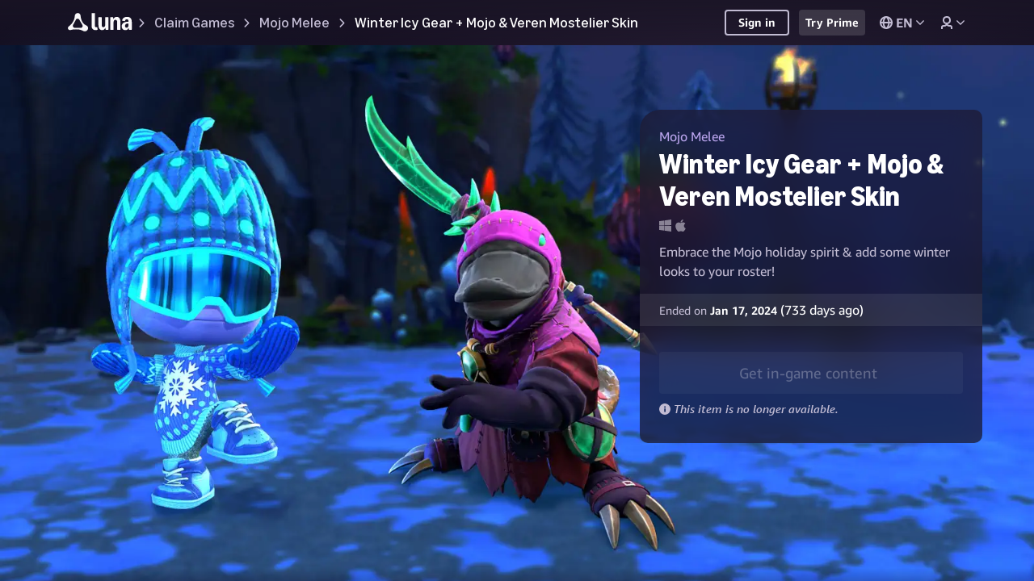

--- FILE ---
content_type: text/html;charset=UTF-8
request_url: https://luna.amazon.com/claims/icy-gear/dp/amzn1.pg.item.16157055-8cab-4496-a0f4-bd0718964786?ingress=amzn&ref_=SM_MojoMelee_S01_D06_CRWN&g=s
body_size: 3649
content:














<!doctype html>
<html dir="ltr">
<head>
    <title>Claim Winter Icy Gear + Mojo & Veren Mostelier Skin | Amazon Luna</title>
    
    <link rel="manifest" id="manifest-id">
    <link rel="apple-touch-icon"  href="https://m.media-amazon.com/images/G/01/T/TC05316420/A07531864/brand/icon_192x192.png"/>
    
    <link rel="canonical" href="https://gaming.amazon.com/icy-gear/dp/amzn1.pg.item.16157055-8cab-4496-a0f4-bd0718964786" />
    
        <meta name="robots" content="noindex">
    
    <meta name="viewport" content="width=device-width,initial-scale=1,shrink-to-fit=no"/>
    <meta name="theme-color" content="#000000"/>

    
    <link rel="icon" href="/favicon.ico"/>

    <link href="/static/css/error-styles.css" rel="stylesheet"/>
    <link href="/claims/static/css/error-styles.css" rel="stylesheet"/>
    <link href="https://d2u4zldaqlyj2w.cloudfront.net/09f766f0-c4b6-40a9-9ce7-489736f40d98/css/main.css" rel="stylesheet"/>
    <link href="https://d2u4zldaqlyj2w.cloudfront.net/09f766f0-c4b6-40a9-9ce7-489736f40d98/css/carbon.pages.root-router.css" rel="stylesheet"/>
    
        <link href="https://d2u4zldaqlyj2w.cloudfront.net/09f766f0-c4b6-40a9-9ce7-489736f40d98/css/pages.game-detail-root.css" rel="stylesheet"/>
    

    <meta name="description" content="Embark on an epic adventure with Mojo Melee, a next-gen strategy auto chess battler brought to you by Mystic Moose. Assemble, fortify, and customize your squad on your way to victory! Discover the excitement of building your unique team and unleashing the power of magical Spellstones in electrifying 1v1 Duels or dynamic 8v8 Melee matches.

Strategy isn't just about how you play - it's about how you build. Customizable teams of Champions & Mojos give you unparalleled control over your game, while Spellstones add a twist of unpredictability that keeps every match fresh and exciting.

Dive into the action and explore an ever-evolving meta where your tactics could make the difference. With so many paths to victory, the question remains: will your strategy make you the winner? Dive in and find out!

Join a vibrant community of players and collaborate to share tips, tactics and make new friends. With Mojo Melee, you're not just playing a game - you're becoming part of a gaming revolution!"/>

    <meta http-equiv="content-type" content="text/html; charset=utf-8"/>
    <meta http-equiv="X-UA-Compatible" content="IE=Edge"/>
    <meta property="og:title" content="Claim Winter Icy Gear + Mojo & Veren Mostelier Skin | Amazon Luna"/>
    <meta property="og:image" content="https://m.media-amazon.com/images/I/91HwcnZ6zcL.jpg"/>
    <meta property="og:image:alt" content="Claim Winter Icy Gear + Mojo & Veren Mostelier Skin | Amazon Luna"/>
    <meta name="enableTooling" content=""/>
    <meta name="isInternal" content=""/>
    <meta name="isOneboxRevision" content="false"/>
    <meta name="stage" content="prod"/>
    <meta name="csp-nonce" content="2lPd43Vm5PRoVQO8r3YkdMpIeRw"/>
    <meta name="pgSessionId" content="fd3c1315-4ca9-4279-aba6-44e4671f97f8"/>
    <meta name="google-site-verification" content="JcaSW7exb-h5bZX_cGBO0iuOn4Fa_uKtSnzxkEq8Tkc"/>

    <link rel="preload" href="https://d2u4zldaqlyj2w.cloudfront.net/09f766f0-c4b6-40a9-9ce7-489736f40d98/js/carbon.pages.root-router.js" as="script"/>
    
        <link rel="preload" href="https://d2u4zldaqlyj2w.cloudfront.net/09f766f0-c4b6-40a9-9ce7-489736f40d98/js/pages.game-detail-root.js" as="script"/>
    

    <input type='hidden' name='csrf-key' value='gk2LDWc+O1yN5MTxZeYn6XCS+y/SpkhNCPqT+5oAAAACAAAAAGltvmdyYXcAAAAA+8jokd9rqj+wHxPcX6iU' />
</head>
<body>
<div id="root"></div>
<div class="fallback-error">
    <div class="fallback-error__top-bar">
        
        <svg aria-label="Prime Gaming logo" class="fallback-error__logo" width="145px" height="38.8px" version="1.1" viewBox="0 0 137 20" x="0px" y="0px">
            <g fill-rule="evenodd">
                <path d="M.612 20.96c-.194 0-.336-.04-.425-.121-.09-.081-.134-.224-.134-.43V5.734c0-.205.045-.348.134-.429.09-.08.23-.12.425-.12H2.22c.342 0 .55.16.625.483l.157.573a4.953 4.953 0 011.62-1.012 5.242 5.242 0 011.933-.374c1.444 0 2.588.52 3.43 1.563.842 1.041 1.262 2.45 1.262 4.224 0 1.218-.208 2.281-.625 3.19-.418.91-.983 1.611-1.699 2.102-.715.492-1.534.738-2.458.738a5.291 5.291 0 01-1.743-.287 4.213 4.213 0 01-1.408-.792v4.819c0 .205-.042.348-.123.429-.082.08-.228.122-.436.122H.612v-.002zm4.894-6.71c.834 0 1.449-.28 1.843-.837.395-.558.593-1.438.593-2.64 0-1.218-.194-2.105-.581-2.663-.388-.557-1.006-.836-1.856-.836-.774 0-1.505.198-2.19.594v5.787a4.153 4.153 0 002.191.594zM13.996 16.427c-.194 0-.335-.043-.425-.132-.089-.088-.133-.227-.133-.418V5.733c0-.205.044-.348.133-.429.09-.08.231-.12.425-.12h1.609c.342 0 .551.16.625.483l.29 1.189c.597-.646 1.159-1.104 1.688-1.376a3.644 3.644 0 011.688-.407h.312c.209 0 .358.04.447.121.09.081.134.224.134.43v1.848c0 .19-.041.33-.123.418-.082.088-.227.132-.436.132-.104 0-.238-.007-.402-.022a7.52 7.52 0 00-.626-.022c-.342 0-.759.048-1.251.143a6.227 6.227 0 00-1.252.364v7.393c0 .19-.042.33-.123.418-.082.088-.227.132-.436.132h-2.144zM23.998 3.445c-.567 0-1.021-.154-1.363-.462-.343-.308-.514-.726-.514-1.254 0-.529.171-.947.514-1.255.343-.308.796-.461 1.363-.461.566 0 1.02.153 1.363.461.342.308.513.726.513 1.255 0 .528-.171.946-.513 1.254-.342.308-.797.462-1.363.462zm-1.073 12.982c-.194 0-.335-.043-.425-.132-.09-.088-.134-.227-.134-.418V5.733c0-.205.045-.348.134-.429.09-.08.231-.12.425-.12h2.145c.209 0 .354.04.436.12.082.081.123.224.123.43v10.143c0 .191-.041.33-.123.418-.082.089-.227.132-.436.132h-2.145zM28.955 16.427c-.194 0-.335-.043-.425-.132-.09-.088-.134-.227-.134-.418V5.733c0-.205.045-.348.134-.429.09-.08.23-.12.425-.12h1.609c.342 0 .551.16.625.483l.18.595c.788-.514 1.5-.876 2.133-1.09a6.101 6.101 0 011.955-.319c1.341 0 2.287.47 2.838 1.409.76-.5 1.475-.858 2.145-1.079.67-.22 1.363-.33 2.078-.33 1.042 0 1.851.286 2.425.859.573.571.86 1.371.86 2.398v7.767c0 .191-.04.33-.122.418-.082.089-.228.132-.436.132h-2.146c-.193 0-.335-.043-.424-.132-.09-.088-.135-.227-.135-.418V8.814c0-.997-.454-1.496-1.363-1.496-.804 0-1.617.19-2.435.572v7.987c0 .191-.041.33-.123.418-.082.089-.227.132-.436.132h-2.145c-.194 0-.335-.043-.425-.132-.09-.088-.134-.227-.134-.418V8.814c0-.997-.455-1.496-1.362-1.496-.835 0-1.654.198-2.459.593v7.966c0 .191-.041.33-.123.418-.082.089-.227.132-.436.132h-2.144zM53.558 16.758c-1.847 0-3.266-.498-4.257-1.497-.99-.997-1.485-2.427-1.485-4.29 0-1.907.505-3.404 1.52-4.49 1.012-1.085 2.42-1.628 4.223-1.628 1.386 0 2.47.33 3.252.99.782.66 1.173 1.54 1.173 2.64 0 1.101-.422 1.934-1.263 2.498-.842.565-2.082.848-3.72.848-.85 0-1.588-.081-2.213-.243.09.983.391 1.688.905 2.113.514.425 1.292.638 2.335.638.417 0 .824-.026 1.218-.077.394-.051.942-.165 1.643-.341a.939.939 0 01.246-.044c.253 0 .38.169.38.506v1.012c0 .235-.033.4-.1.495-.067.095-.198.18-.392.253a9.711 9.711 0 01-3.465.617zm-.737-6.91c.76 0 1.31-.114 1.653-.341.343-.227.514-.576.514-1.045 0-.924-.558-1.386-1.675-1.386-1.431 0-2.257.866-2.481 2.597.596.117 1.259.175 1.989.175z"></path>
                <g>
                    <path d="M69.801 20.986a8.62 8.62 0 01-3.412-.674c-.178-.074-.298-.157-.357-.246-.06-.09-.09-.232-.09-.426v-.65c0-.27.09-.404.269-.404.09 0 .197.022.323.066.126.045.3.098.524.158.922.254 1.776.381 2.565.381 1.19 0 2.059-.288 2.608-.863.55-.577.826-1.5.826-2.771v-1.01a5.811 5.811 0 01-1.628.999 4.707 4.707 0 01-1.762.348c-.951 0-1.777-.239-2.475-.718-.7-.479-1.235-1.144-1.606-1.997-.371-.852-.557-1.831-.557-2.938 0-1.794.423-3.219 1.271-4.273.847-1.056 1.985-1.582 3.412-1.582 1.338 0 2.505.464 3.501 1.39l.112-.626c.03-.165.085-.277.167-.338a.58.58 0 01.346-.09h.959c.297 0 .446.15.446.449V15.4c0 1.78-.472 3.155-1.416 4.128-.945.97-2.287 1.457-4.026 1.457zm.513-6.887c.921 0 1.836-.345 2.743-1.033v-5.9a4.724 4.724 0 00-1.361-.751 4.665 4.665 0 00-1.516-.236c-1.933 0-2.9 1.324-2.9 3.971 0 1.3.257 2.285.77 2.95.514.665 1.268.999 2.264.999zM80.788 16.386c-1.056 0-1.9-.302-2.531-.908-.632-.606-.948-1.416-.948-2.434 0-1.091.387-1.963 1.16-2.613.773-.651 1.813-.976 3.122-.976.832 0 1.768.127 2.81.38v-1.48c0-.807-.183-1.376-.547-1.705-.364-.329-.985-.493-1.862-.493-1.025 0-2.029.15-3.01.448-.343.105-.558.158-.647.158-.178 0-.268-.135-.268-.405v-.606c0-.193.03-.336.09-.426.06-.09.178-.17.356-.246.46-.21 1.045-.378 1.751-.505s1.408-.19 2.107-.19c1.412 0 2.454.295 3.122.886.67.59 1.004 1.492 1.004 2.703v7.672c0 .3-.15.449-.446.449h-.96c-.283 0-.446-.142-.49-.426l-.111-.74a6.092 6.092 0 01-1.773 1.076 5.246 5.246 0 01-1.929.381zm.536-1.682c.49 0 1.003-.097 1.538-.292a5.827 5.827 0 001.54-.852V11.27a10.023 10.023 0 00-2.365-.291c-1.68 0-2.52.65-2.52 1.952 0 .568.157 1.005.469 1.312.312.307.758.46 1.338.46zM89.708 16.095c-.297 0-.446-.15-.446-.449V5.17c0-.3.15-.449.446-.449h.982c.148 0 .264.03.345.09.082.06.138.172.168.337l.133.718c1.428-.987 2.818-1.48 4.17-1.48 1.383 0 2.32.53 2.81 1.592 1.472-1.062 2.944-1.593 4.416-1.593 1.025 0 1.813.292 2.364.875.55.584.824 1.414.824 2.49v7.896c0 .3-.148.449-.445.449h-1.316c-.297 0-.446-.15-.446-.449V8.378c0-.747-.142-1.302-.423-1.66-.283-.359-.729-.539-1.338-.539-1.085 0-2.178.337-3.279 1.01.015.104.023.217.023.336v8.121c0 .3-.149.449-.446.449h-1.315c-.297 0-.446-.15-.446-.449V8.378c0-.747-.142-1.302-.424-1.66-.282-.359-.728-.539-1.338-.539-1.13 0-2.215.33-3.255.988v8.48c0 .298-.15.448-.446.448h-1.318zM109.814 2.702c-.431 0-.77-.123-1.015-.37-.245-.247-.368-.572-.368-.976s.123-.73.368-.976.584-.37 1.015-.37c.43 0 .769.124 1.015.37.244.247.367.572.367.976s-.123.73-.367.976c-.246.247-.584.37-1.015.37zm-.67 13.393c-.297 0-.445-.15-.445-.449V5.17c0-.3.148-.449.445-.449h1.316c.297 0 .446.15.446.449v10.476c0 .3-.149.449-.446.449h-1.316zM114.164 16.095c-.297 0-.446-.15-.446-.449V5.17c0-.3.149-.449.446-.449h.981c.149 0 .264.03.346.09.082.06.138.172.168.337l.133.83c1.412-1.062 2.9-1.593 4.46-1.593 1.085 0 1.91.288 2.475.864.565.576.847 1.41.847 2.502v7.895c0 .3-.148.449-.445.449h-1.316c-.298 0-.447-.15-.447-.449V8.49c0-.793-.16-1.376-.479-1.75-.32-.374-.821-.56-1.505-.56-1.175 0-2.327.38-3.457 1.143v8.323c0 .3-.148.449-.445.449h-1.316zM130.536 20.986a8.62 8.62 0 01-3.412-.674c-.178-.074-.297-.157-.357-.246-.059-.09-.09-.232-.09-.426v-.65c0-.27.09-.404.269-.404.09 0 .197.022.323.066.127.045.301.098.524.158.922.254 1.776.381 2.565.381 1.19 0 2.06-.288 2.609-.863.55-.577.825-1.5.825-2.771v-1.01a5.811 5.811 0 01-1.628.999 4.708 4.708 0 01-1.762.348c-.952 0-1.777-.239-2.476-.718-.699-.479-1.234-1.144-1.605-1.997-.372-.852-.557-1.831-.557-2.938 0-1.794.423-3.219 1.27-4.273.848-1.056 1.985-1.582 3.413-1.582 1.337 0 2.505.464 3.501 1.39l.111-.626c.03-.165.086-.277.167-.338a.58.58 0 01.346-.09h.96c.297 0 .445.15.445.449V15.4c0 1.78-.472 3.155-1.416 4.128-.944.97-2.286 1.457-4.025 1.457zm.513-6.887c.922 0 1.836-.345 2.743-1.033v-5.9a4.724 4.724 0 00-1.36-.751 4.665 4.665 0 00-1.517-.236c-1.933 0-2.899 1.324-2.899 3.971 0 1.3.256 2.285.77 2.95.513.665 1.267.999 2.263.999z"></path>
                </g>
            </g>
        </svg>
    </div>
    <main class="fallback-error__content">
        <h1>
            We're having technical difficulties.
        </h1>
        <p class="fallback-error__content__subtext">
            We're experiencing issues with our service, but we're working on it. Please come back later.
        </p>
    </main>
</div>
<noscript>You need to enable JavaScript to run this app.</noscript>
<script type="text/javascript" src="https://d2u4zldaqlyj2w.cloudfront.net/09f766f0-c4b6-40a9-9ce7-489736f40d98/js/error-boundaryV2.js"></script>
<script type="text/javascript" src="https://d2u4zldaqlyj2w.cloudfront.net/09f766f0-c4b6-40a9-9ce7-489736f40d98/js/main.js"></script>
</body>
</html>


--- FILE ---
content_type: text/css;charset=UTF-8
request_url: https://d2u4zldaqlyj2w.cloudfront.net/09f766f0-c4b6-40a9-9ce7-489736f40d98/css/main.css
body_size: 444
content:
.circle{height:28px;margin-left:auto;margin-right:auto;position:relative;top:50%;-webkit-transform:translateY(-50%);transform:translateY(-50%);width:28px}.circle__svg{-webkit-animation:circle__svg 2s linear infinite both;animation:circle__svg 2s linear infinite both}@-webkit-keyframes circle__svg{0%{-webkit-transform:rotate(0deg);transform:rotate(0deg)}to{-webkit-transform:rotate(1turn);transform:rotate(1turn)}}@keyframes circle__svg{0%{-webkit-transform:rotate(0deg);transform:rotate(0deg)}to{-webkit-transform:rotate(1turn);transform:rotate(1turn)}}.circle__svg-circle{fill:transparent;stroke:#6e6779;stroke-dasharray:285;stroke-linecap:round;stroke-width:1.25rem;-webkit-animation:circle__svg-circle 1.4s ease-in-out infinite both;animation:circle__svg-circle 1.4s ease-in-out infinite both;-webkit-transform-origin:50% 50%;transform-origin:50% 50%}@-webkit-keyframes circle__svg-circle{0%,25%{stroke-dashoffset:280;-webkit-transform:rotate(0);transform:rotate(0)}50%,75%{stroke-dashoffset:75;-webkit-transform:rotate(45deg);transform:rotate(45deg)}to{stroke-dashoffset:280;-webkit-transform:rotate(1turn);transform:rotate(1turn)}}@keyframes circle__svg-circle{0%,25%{stroke-dashoffset:280;-webkit-transform:rotate(0);transform:rotate(0)}50%,75%{stroke-dashoffset:75;-webkit-transform:rotate(45deg);transform:rotate(45deg)}to{stroke-dashoffset:280;-webkit-transform:rotate(1turn);transform:rotate(1turn)}}.generic-page-error{-webkit-box-align:center;-ms-flex-align:center;-webkit-box-pack:center;-ms-flex-pack:center;align-items:center;display:-webkit-box;display:-ms-flexbox;display:flex;height:100vh;justify-content:center;padding:0 1rem}.generic-page-error h1{color:#6e6779;font-size:1.5rem}#root,body,html{height:100%;min-height:100vh}#root{background-color:#201c2b;overflow-x:hidden}body{margin:0}.default-global-style{overflow:hidden}.shopping-portal-global-style{overflow-x:scroll}.root-router--loading{-webkit-box-align:center;-ms-flex-align:center;-webkit-box-pack:center;-ms-flex-pack:center;align-items:center;background-color:#201c2b;display:-webkit-box;display:-ms-flexbox;display:flex;height:100%;justify-content:center;width:100%}

--- FILE ---
content_type: text/css;charset=UTF-8
request_url: https://d2u4zldaqlyj2w.cloudfront.net/09f766f0-c4b6-40a9-9ce7-489736f40d98/css/carbon.pages.root-router.css
body_size: 24049
content:
.core-error__container{max-width:40rem!important}.bread-crumb__path p{max-width:40rem;overflow:hidden;text-overflow:ellipsis;white-space:nowrap}@media only screen and (min-width:1200px){.bread-crumb__path p{max-width:70rem}}.modal__close-button{inset-inline-end:0}.modal__backdrop{-webkit-box-align:start;-ms-flex-align:start;align-items:flex-start;backdrop-filter:blur(.5rem) grayscale(100%);background-color:rgba(23,20,31,.6);bottom:0;display:-webkit-box;display:-ms-flexbox;display:flex;left:0;overflow:auto;position:fixed;right:0;top:0;z-index:5000}.tw-root--theme-dark .modal__backdrop{background-color:transparent}.tw-root--theme-light .modal__backdrop{background-color:rgba(23,20,31,.6)}.tw-root--theme-dark-samus .modal__backdrop{background-color:transparent}.modal__backdrop--standard{-webkit-box-pack:center;-ms-flex-pack:center;justify-content:center}.modal__backdrop--side-bar{-webkit-box-pack:start;-ms-flex-pack:start;justify-content:start}.modal__backdrop--full-screen{-webkit-box-pack:center;-ms-flex-pack:center;justify-content:center}.modal__backdrop--bottom-sheet{backdrop-filter:blur(.5rem) grayscale(100%) brightness(30%);z-index:4900}.modal__content{-webkit-box-flex:0;-ms-flex-positive:0;-webkit-box-pack:center;-ms-flex-pack:center;color:#19171c;display:-webkit-box;display:-ms-flexbox;display:flex;flex-grow:0;height:100%;justify-content:center;margin-bottom:auto;margin-top:auto;outline:none;pointer-events:none;position:relative;width:100%}.tw-root--theme-dark .modal__content{color:#c2bcd3}.tw-root--theme-light .modal__content{color:#19171c}.tw-root--theme-dark-samus .modal__content{color:#c2bcd3}.modal__content>*{pointer-events:auto;position:relative}.modal__content--bottom-sheet{bottom:0;height:auto;position:fixed;position:-ms-device-fixed;z-index:4950}@media only screen and (min-width:480px){.modal__content--standard{height:auto;width:auto}}@media only screen and (min-width:768px){.modal__content--side-bar{width:35rem}}.sm-confirm-country{height:100vh}.sm-confirm-country__container{width:40rem}.sm-confirm-country__background{background-color:rgba(44,37,65,.9)}.sm-confirm-country__change-country{color:#1a98ff}.sm-confirm-country__benefits_list{list-style-type:disc}.sign-in{color:#fff}.text-with-check__check-container{height:1.5em;margin-right:.5em}.text-with-check__check-container--h1,.text-with-check__check-container--h2,.text-with-check__check-container--h3{height:1.2em}.text-with-check__check-circle{height:.9em;padding:.1125em;width:.9em}.sm-mshop-error-message__background{background-color:rgba(11,4,24,.9);position:relative}.sm-mshop-error-message__bottom-container{-webkit-box-flex:inherit;-ms-flex-positive:inherit;bottom:.25rem;flex-grow:inherit;left:0;margin-left:.05rem;position:absolute}.sm-mshop-error-message__browse-free-games-button{margin-right:1.5rem;text-align:center}.sm-mshop-error-message__error-message-text{margin-top:30rem;position:relative;text-align:center}.amazon-dropdown .dropdown__arrow{-webkit-transition:-webkit-transform .2s ease;transition:-webkit-transform .2s ease;transition:transform .2s ease;transition:transform .2s ease,-webkit-transform .2s ease}.amazon-dropdown--dropdown-open .dropdown__arrow{-webkit-transform:rotate(180deg);transform:rotate(180deg)}.twitch-account-linking-modal{width:100%}.twitch-account-linking-modal__logo{height:auto}.twitch-account-linking-modal__buttons__button{width:100%}.twitch-account-linking-modal .valueTextBorder{border-top:1px solid #fff;max-width:8rem}.tw-root--theme-dark .twitch-account-linking-modal .valueTextBorder{border-top:1.5px solid #fff}.tw-root--theme-light .twitch-account-linking-modal .valueTextBorder{border-top:1px solid #fff}.tw-root--theme-dark-samus .twitch-account-linking-modal .valueTextBorder{border-top:1.5px solid #fff}@media only screen and (min-width:768px){.sm-gradient-sm-body-t-long,.sm-gradient-sm-body-t-short{background-image:-webkit-gradient(linear,left top,left bottom,from(var(--sm-color-gradient-body)),color-stop(10%,transparent));background-image:linear-gradient(180deg,var(--sm-color-gradient-body) 0,transparent 10%)}.sm-gradient-sm-base-t-long,.sm-gradient-sm-base-t-short{background-image:-webkit-gradient(linear,left top,left bottom,from(var(--sm-color-gradient-base)),color-stop(10%,transparent));background-image:linear-gradient(180deg,var(--sm-color-gradient-base) 0,transparent 10%)}.sm-gradient-sm-body-b-short{background-image:-webkit-gradient(linear,left top,left bottom,color-stop(90%,transparent),to(var(--sm-color-gradient-body)));background-image:linear-gradient(180deg,transparent 90%,var(--sm-color-gradient-body))}.sm-gradient-sm-body-b-long{background-image:-webkit-gradient(linear,left top,left bottom,color-stop(66%,transparent),to(var(--sm-color-gradient-body)));background-image:linear-gradient(180deg,transparent 66%,var(--sm-color-gradient-body))}.sm-gradient-sm-base-b-short{background-image:-webkit-gradient(linear,left top,left bottom,color-stop(90%,transparent),to(var(--sm-color-gradient-base)));background-image:linear-gradient(180deg,transparent 90%,var(--sm-color-gradient-base))}.sm-gradient-sm-base-b-long{background-image:-webkit-gradient(linear,left top,left bottom,color-stop(66%,transparent),to(var(--sm-color-gradient-base)));background-image:linear-gradient(180deg,transparent 66%,var(--sm-color-gradient-base))}.sm-gradient-sm-body-y-short{background-image:-webkit-gradient(linear,left top,left bottom,from(var(--sm-color-gradient-body)),color-stop(10%,transparent),color-stop(90%,transparent),to(var(--sm-color-gradient-body)));background-image:linear-gradient(180deg,var(--sm-color-gradient-body) 0,transparent 10%,transparent 90%,var(--sm-color-gradient-body))}.sm-gradient-sm-body-y-long{background-image:-webkit-gradient(linear,left top,left bottom,from(var(--sm-color-gradient-body)),color-stop(10%,transparent),color-stop(66%,transparent),to(var(--sm-color-gradient-body)));background-image:linear-gradient(180deg,var(--sm-color-gradient-body) 0,transparent 10%,transparent 66%,var(--sm-color-gradient-body))}.sm-gradient-sm-base-y-short{background-image:-webkit-gradient(linear,left top,left bottom,from(var(--sm-color-gradient-base)),color-stop(10%,transparent),color-stop(90%,transparent),to(var(--sm-color-gradient-base)));background-image:linear-gradient(180deg,var(--sm-color-gradient-base) 0,transparent 10%,transparent 90%,var(--sm-color-gradient-base))}.sm-gradient-sm-base-y-long{background-image:-webkit-gradient(linear,left top,left bottom,from(var(--sm-color-gradient-base)),color-stop(10%,transparent),color-stop(66%,transparent),to(var(--sm-color-gradient-base)));background-image:linear-gradient(180deg,var(--sm-color-gradient-base) 0,transparent 10%,transparent 66%,var(--sm-color-gradient-base))}@supports(-webkit-line-clamp:1){.tw-sm-line-clamp-1{-webkit-line-clamp:1;-webkit-box-orient:vertical;display:-webkit-box;overflow:hidden;text-overflow:ellipsis;white-space:normal}}@supports(-webkit-line-clamp:2){.tw-sm-line-clamp-2{-webkit-line-clamp:2;-webkit-box-orient:vertical;display:-webkit-box;overflow:hidden;text-overflow:ellipsis;white-space:normal}}.tw-sm-flex{display:-webkit-box!important;display:-ms-flexbox!important;display:flex!important}.twitch-account-linking-modal{max-width:80rem}.twitch-account-linking-modal__logo{height:100%}.twitch-account-linking-modal__buttons{border-top:1px solid hsla(260,8%,86%,.2)}.tw-root--theme-dark .twitch-account-linking-modal__buttons{border-top:1.5px solid hsla(260,8%,86%,.2)}.tw-root--theme-light .twitch-account-linking-modal__buttons{border-top:1px solid hsla(260,8%,86%,.2)}.tw-root--theme-dark-samus .twitch-account-linking-modal__buttons{border-top:1.5px solid hsla(260,8%,86%,.2)}.twitch-account-linking-modal__buttons__button{width:auto}}.user-info__profile-icon{height:4rem;width:4rem}.user-info__profile-icon--dark-samus{color:#232f3e}.user-info__first-name{max-width:20rem}.user-info__select-twitch-account{max-width:16rem}.user-info__single-twitch-account{max-width:19rem}.user-info__glitch-icon path:nth-of-type(2){fill:transparent!important}.language-selector__dropdown-arrow{-webkit-transition:-webkit-transform .2s ease;transition:-webkit-transform .2s ease;transition:transform .2s ease;transition:transform .2s ease,-webkit-transform .2s ease}.language-selector--dropdown-open .language-selector__dropdown-arrow{-webkit-transform:rotate(180deg);transform:rotate(180deg)}.language-selector__menu-header{border-bottom:2px solid var(--sm-color-border-overlay)}.language-selector__menu__header{margin:0 .25rem;padding-bottom:.2rem}.language-selector__option{min-height:5.5rem}.language-selector__option--celeste{min-height:4rem}.language-selector__link{border-bottom:2px solid var(--sm-color-border-overlay)}.language-selector__list{white-space:nowrap}@media only screen and (min-width:1024px){.language-selector__menu__header{padding-bottom:0}.language-selector__option{min-height:5rem}.language-selector__option--celeste{min-height:4rem}}.user-dropdown a,.user-dropdown button{border-radius:.5rem;min-width:auto!important}.user-dropdown--celeste a,.user-dropdown--celeste button{border-radius:0}.user-dropdown__logo-glitch path:nth-of-type(2){fill:transparent!important}.user-dropdown__divider{border-top:1px solid #615770}.user-dropdown__first-name{max-width:17.5rem}.user-dropdown__option{min-height:5.5rem}.user-dropdown__option--celeste{min-height:4rem}.user-dropdown__back{border-bottom:1px solid #615770}@media only screen and (min-width:1024px){.user-dropdown__option{min-height:5rem}.user-dropdown__option--celeste{min-height:4rem}}.auth-cluster__language-dropdown button{min-width:auto!important}.auth-cluster__sign-in-prompt{color:#fff}.auth-cluster__sign-in{min-width:8rem}.auth-cluster .sign-in-button,.auth-cluster .sign-up-button{padding-bottom:.2rem}@media only screen and (min-width:480px){.auth-cluster button{min-width:auto}}@media only screen and (min-width:768px){.auth-cluster button{min-width:10rem}}.twitch-prime-top-nav{height:5rem;left:5vw;right:5vw}.twitch-prime-top-nav__menu{margin:0 auto}.twitch-prime-top-nav__menu__left img{max-height:100%}.twitch-prime-top-nav__menu__left a{color:#6441a4;margin-bottom:-.5rem}.tw-root--theme-dark .twitch-prime-top-nav__menu__left a{color:#fff}.tw-root--theme-light .twitch-prime-top-nav__menu__left a{color:#6441a4}.twitch-prime-top-nav__menu--dark-samus{min-height:7rem}.twitch-prime-top-nav__menu--dark-samus--is-desktop{min-height:10rem}.twitch-prime-top-nav__breadcrumb figure{margin-top:.55rem}.twitch-prime-top-nav__full-bleed{margin-bottom:-8rem;max-width:100%}.twitch-prime-top-nav__full-bleed--is-desktop{margin-bottom:-11rem}.twitch-prime-top-nav--limited{max-width:200rem}.twitch-prime-top-nav--standalone{margin-bottom:0}.twitch-prime-top-nav .language-selector{max-height:50vh}.twitch-prime-top-nav__auth-cluster--dark-samus{margin-right:-1rem}.grid-carousel{outline:none}.grid-carousel__scroll-el{-ms-overflow-style:none;overflow-x:scroll;overflow-y:hidden;scrollbar-width:none}.grid-carousel__scroll-el--snap{-ms-scroll-snap-type:x mandatory;scroll-snap-type:x mandatory}.grid-carousel__scroll-el--smooth{scroll-behavior:smooth}.grid-carousel__scroll-el::-webkit-scrollbar{height:0;width:0}.grid-carousel__arrow{line-height:0;pointer-events:none}.grid-carousel__arrow>*{pointer-events:auto}.grid-carousel__shoveler-arrow{top:50%}.grid-carousel__shoveler-arrow:after{content:unset}.grid-carousel__shoveler-arrow:disabled{cursor:not-allowed;opacity:.5!important}.grid-carousel__content{-webkit-box-align:stretch;-ms-flex-align:stretch;align-items:stretch;display:-webkit-box;display:-ms-flexbox;display:flex;-ms-flex-wrap:nowrap;flex-wrap:nowrap;position:relative;-webkit-transition:left .5s ease-in-out;transition:left .5s ease-in-out}.grid-carousel__content--center-spacing{margin:0 auto}.grid-carousel__content>.grid-carousel__slide{-webkit-box-flex:1;-ms-flex:1;flex:1;margin:0 auto;scroll-snap-align:start;width:0}.grid-carousel--fade .grid-carousel__gradient-left{position:relative}@supports((-webkit-mask-image:linear-gradient(to right,transparent,black 6rem)) or (mask-image:linear-gradient(to right,transparent,black 6rem))){.grid-carousel--fade .grid-carousel__gradient-left{-webkit-mask-image:-webkit-gradient(linear,left top,right top,from(rgba(0,0,0,.25)),color-stop(6rem,#000));/*!rtl:begin:ignore*/-webkit-mask-image:linear-gradient(90deg,rgba(0,0,0,.25),#000 6rem);mask-image:-webkit-gradient(linear,left top,right top,from(rgba(0,0,0,.25)),color-stop(6rem,#000));mask-image:linear-gradient(90deg,rgba(0,0,0,.25),#000 6rem);-webkit-mask-position:left 0 top 0;mask-position:left 0 top 0;-webkit-mask-size:200%;mask-size:200%;-webkit-transition:-webkit-mask-position .6s ease-out;transition:-webkit-mask-position .6s ease-out;transition:mask-position .6s ease-out;transition:mask-position .6s ease-out,-webkit-mask-position .6s ease-out;will-change:mask-position/*!rtl:end:ignore*/}.grid-carousel--at-left-end .grid-carousel--fade .grid-carousel__gradient-left,.grid-carousel--at-left-end.grid-carousel--fade .grid-carousel__gradient-left{-webkit-mask-position:left -6rem top 0;mask-position:left -6rem top 0}.grid-carousel--fade .grid-carousel__gradient-left:before{display:none}}.grid-carousel--fade .grid-carousel__gradient-left:before{background:-webkit-gradient(linear,left top,right top,from(var(--sm-color-background-base)),to(transparent));background:linear-gradient(90deg,var(--sm-color-background-base) 0,transparent);/*!rtl:end:ignore*/content:"";height:100%;left:0;/*!rtl:begin:ignore*/opacity:.75;pointer-events:none;position:absolute;top:0;-webkit-transition:background .4s ease-in,opacity .4s ease-in;transition:background .4s ease-in,opacity .4s ease-in;width:6rem;z-index:2}.grid-carousel--at-left-end .grid-carousel--fade .grid-carousel__gradient-left:before{opacity:0}.grid-carousel--fade .grid-carousel__gradient-right{position:relative}@supports((-webkit-mask-image:linear-gradient(to left,transparent,black 6rem)) or (mask-image:linear-gradient(to left,transparent,black 6rem))){.grid-carousel--fade .grid-carousel__gradient-right{-webkit-mask-image:-webkit-gradient(linear,right top,left top,from(rgba(0,0,0,.25)),color-stop(6rem,#000));/*!rtl:begin:ignore*/-webkit-mask-image:linear-gradient(270deg,rgba(0,0,0,.25),#000 6rem);mask-image:-webkit-gradient(linear,right top,left top,from(rgba(0,0,0,.25)),color-stop(6rem,#000));mask-image:linear-gradient(270deg,rgba(0,0,0,.25),#000 6rem);-webkit-mask-position:right 0 top 0;mask-position:right 0 top 0;-webkit-mask-size:200%;mask-size:200%;-webkit-transition:-webkit-mask-position .6s ease-out;transition:-webkit-mask-position .6s ease-out;transition:mask-position .6s ease-out;transition:mask-position .6s ease-out,-webkit-mask-position .6s ease-out;will-change:mask-position/*!rtl:end:ignore*/}.grid-carousel--at-right-end .grid-carousel--fade .grid-carousel__gradient-right,.grid-carousel--at-right-end.grid-carousel--fade .grid-carousel__gradient-right{-webkit-mask-position:right -6rem top 0;mask-position:right -6rem top 0}.grid-carousel--fade .grid-carousel__gradient-right:before{display:none}}.grid-carousel--fade .grid-carousel__gradient-right:before{background:-webkit-gradient(linear,right top,left top,from(var(--sm-color-background-base)),to(transparent));background:linear-gradient(270deg,var(--sm-color-background-base) 0,transparent);/*!rtl:end:ignore*/content:"";height:100%;opacity:.75;pointer-events:none;position:absolute;right:0;/*!rtl:begin:ignore*/top:0;-webkit-transition:background .4s ease-in,opacity .4s ease-in;transition:background .4s ease-in,opacity .4s ease-in;width:6rem;z-index:2}.grid-carousel--at-right-end .grid-carousel--fade .grid-carousel__gradient-right:before{opacity:0}.grid-carousel__arrow-prev{left:0}.grid-carousel__arrow-next{right:0}.grid-carousel--controls-outside .grid-carousel__arrow-prev{left:unset;right:100%}.grid-carousel--controls-outside .grid-carousel__arrow-next{left:100%;right:unset}.grid-carousel__page-picker-container{height:2.25rem}.grid-carousel__page-picker{background-color:var(--sm-color-text-base);height:.5rem;opacity:.2;width:2rem}.grid-carousel__page-picker--active{background-color:var(--sm-color-text-interactable-active);opacity:1}.grid-carousel--gutter-none .grid-carousel__content>.grid-carousel__slide{padding:0}.grid-carousel--gutter-none.grid-carousel--no-edge-gutter .grid-carousel__scroll-el{margin:0}.grid-carousel--gutter-xs .grid-carousel__content>.grid-carousel__slide{padding:0 .25rem}.grid-carousel--gutter-xs.grid-carousel--no-edge-gutter .grid-carousel__scroll-el{margin:0 -.25rem}.grid-carousel--gutter-sm .grid-carousel__content>.grid-carousel__slide{padding:0 .5rem}.grid-carousel--gutter-sm.grid-carousel--no-edge-gutter .grid-carousel__scroll-el{margin:0 -.5rem}.grid-carousel--gutter-md .grid-carousel__content>.grid-carousel__slide{padding:0 .75rem}.grid-carousel--gutter-md.grid-carousel--no-edge-gutter .grid-carousel__scroll-el{margin:0 -.75rem}.grid-carousel--gutter-lg .grid-carousel__content>.grid-carousel__slide{padding:0 1rem}.grid-carousel--gutter-lg.grid-carousel--no-edge-gutter .grid-carousel__scroll-el{margin:0 -1rem}.grid-carousel--sp-s-05 .grid-carousel__content{padding-left:.5rem}.grid-carousel--sp-s-05 .grid-carousel__scroll-el{scroll-padding-left:.5rem}.grid-carousel--sp-s-1 .grid-carousel__content{padding-left:1rem}.grid-carousel--sp-s-1 .grid-carousel__scroll-el{scroll-padding-left:1rem}.grid-carousel--sp-s-2 .grid-carousel__content{padding-left:2rem}.grid-carousel--sp-s-2 .grid-carousel__scroll-el{scroll-padding-left:2rem}.grid-carousel--sp-s-3 .grid-carousel__content{padding-left:3rem}.grid-carousel--sp-s-3 .grid-carousel__scroll-el{scroll-padding-left:3rem}.grid-carousel--sp-s-4 .grid-carousel__content{padding-left:4rem}.grid-carousel--sp-s-4 .grid-carousel__scroll-el{scroll-padding-left:4rem}.grid-carousel--sp-s-5 .grid-carousel__content{padding-left:5rem}.grid-carousel--sp-s-5 .grid-carousel__scroll-el{scroll-padding-left:5rem}.grid-carousel--sp-s-6 .grid-carousel__content{padding-left:6rem}.grid-carousel--sp-s-6 .grid-carousel__scroll-el{scroll-padding-left:6rem}.grid-carousel--sp-s-7 .grid-carousel__content{padding-left:7rem}.grid-carousel--sp-s-7 .grid-carousel__scroll-el{scroll-padding-left:7rem}.grid-carousel--sp-s-8 .grid-carousel__content{padding-left:8rem}.grid-carousel--sp-s-8 .grid-carousel__scroll-el{scroll-padding-left:8rem}.grid-carousel--sp-s-9 .grid-carousel__content{padding-left:9rem}.grid-carousel--sp-s-9 .grid-carousel__scroll-el{scroll-padding-left:9rem}.grid-carousel--sp-s-10 .grid-carousel__content{padding-left:10rem}.grid-carousel--sp-s-10 .grid-carousel__scroll-el{scroll-padding-left:10rem}.grid-carousel--sp-e-05 .grid-carousel__content{padding-right:.5rem}.grid-carousel--sp-e-1 .grid-carousel__content{padding-right:1rem}.grid-carousel--sp-e-2 .grid-carousel__content{padding-right:2rem}.grid-carousel--sp-e-3 .grid-carousel__content{padding-right:3rem}.grid-carousel--sp-e-4 .grid-carousel__content{padding-right:4rem}.grid-carousel--sp-e-5 .grid-carousel__content{padding-right:5rem}.grid-carousel--sp-e-6 .grid-carousel__content{padding-right:6rem}.grid-carousel--sp-e-7 .grid-carousel__content{padding-right:7rem}.grid-carousel--sp-e-8 .grid-carousel__content{padding-right:8rem}.grid-carousel--sp-e-9 .grid-carousel__content{padding-right:9rem}.grid-carousel--sp-e-10 .grid-carousel__content{padding-right:10rem}@media only screen and (min-width:1024px){.grid-carousel--fade .grid-carousel__gradient-left:before,.grid-carousel--fade .grid-carousel__gradient-right:before{opacity:0}}.carousel-shoveler__container{position:relative}.carousel-shoveler__container .carousel-shoveler-wrapper{padding-bottom:2.25rem}.carousel-shoveler__container .carousel-shoveler-pagination{bottom:0!important}.carousel-shoveler__container .carousel-shoveler-pagination-bullet{background-color:#6e6779;border-radius:.75rem;height:.5rem;margin:0 1rem;width:2rem}.tw-root--theme-dark .carousel-shoveler__container .carousel-shoveler-pagination-bullet{background-color:#c2bcd3}.tw-root--theme-dark .carousel-shoveler__container .carousel-shoveler-pagination-bullet-active{background-color:#fff}.carousel-shoveler__container .carousel-shoveler-pagination-bullet-active{background-color:#6441a4}.tw-root--theme-light .carousel-shoveler__container .carousel-shoveler-pagination-bullet{background-color:#6e6779}.tw-root--theme-light .carousel-shoveler__container .carousel-shoveler-pagination-bullet-active{background-color:#6441a4}.tw-root--theme-dark-samus .carousel-shoveler__container .carousel-shoveler-pagination-bullet{background-color:#c2bcd3}.tw-root--theme-dark-samus .carousel-shoveler__container .carousel-shoveler-pagination-bullet-active{background-color:#fff}.carousel-shoveler__item--filler{opacity:0;visibility:hidden}.item-card-details{min-height:18.25rem}.item-card-details__increased-min-height{min-height:20rem!important}.item-card-details__body__primary{-webkit-line-clamp:2;-webkit-box-orient:vertical;display:-webkit-box;overflow:hidden;text-overflow:ellipsis}.item-card-details .item-card__claim-status{min-height:4.6rem}.item-card-details__igc-claim-button{-webkit-column-gap:2rem;-moz-column-gap:2rem;column-gap:2rem;row-gap:.5rem}.item-card img{-webkit-transition:-webkit-transform .2s ease-in;transition:-webkit-transform .2s ease-in;transition:transform .2s ease-in;transition:transform .2s ease-in,-webkit-transform .2s ease-in}.item-card:hover{cursor:pointer}.item-card:hover img{-webkit-transform:scale(1.05);transform:scale(1.05)}.upcoming-shoveler:hover{cursor:default}.upcoming-shoveler:hover img{-webkit-transform:none;transform:none}.upcoming-shoveler button{cursor:default!important}.offer-placeholder{height:35rem}@media only screen and (min-width:480px){.offer-placeholder{height:33rem}}@media only screen and (min-width:768px){.offer-placeholder{height:33.25rem}}@media only screen and (min-width:1024px){.offer-placeholder{height:32.5rem}}@media only screen and (min-width:1200px){.offer-placeholder{height:35.5rem}}@media only screen and (min-width:1440px){.offer-placeholder{height:40rem}}@media only screen and (min-width:1600px){.offer-placeholder{height:42.75rem}}.standalone-carousel__wrapper{margin:.5rem auto}.standalone-carousel__title{margin:0 0 2rem 3rem}@media only screen and (min-width:768px){.standalone-carousel__title{margin:0 0 2rem 6rem}}@media only screen and (min-width:1024px){.standalone-carousel__wrapper{margin:.5rem auto;max-width:90%}.standalone-carousel__title{margin:0 0 2rem}}@media only screen and (min-width:1440px){.standalone-carousel__wrapper{max-width:85%}}.prime-error{margin:0 auto;max-width:200rem}.prime-error__crown{height:5.35rem;width:6.6rem}@media only screen and (min-width:1200px){.sm-gradient-lg-body-t-long,.sm-gradient-lg-body-t-short{background-image:-webkit-gradient(linear,left top,left bottom,from(var(--sm-color-gradient-body)),color-stop(10%,transparent));background-image:linear-gradient(180deg,var(--sm-color-gradient-body) 0,transparent 10%)}.sm-gradient-lg-base-t-long,.sm-gradient-lg-base-t-short{background-image:-webkit-gradient(linear,left top,left bottom,from(var(--sm-color-gradient-base)),color-stop(10%,transparent));background-image:linear-gradient(180deg,var(--sm-color-gradient-base) 0,transparent 10%)}.sm-gradient-lg-body-b-short{background-image:-webkit-gradient(linear,left top,left bottom,color-stop(90%,transparent),to(var(--sm-color-gradient-body)));background-image:linear-gradient(180deg,transparent 90%,var(--sm-color-gradient-body))}.sm-gradient-lg-body-b-long{background-image:-webkit-gradient(linear,left top,left bottom,color-stop(66%,transparent),to(var(--sm-color-gradient-body)));background-image:linear-gradient(180deg,transparent 66%,var(--sm-color-gradient-body))}.sm-gradient-lg-base-b-short{background-image:-webkit-gradient(linear,left top,left bottom,color-stop(90%,transparent),to(var(--sm-color-gradient-base)));background-image:linear-gradient(180deg,transparent 90%,var(--sm-color-gradient-base))}.sm-gradient-lg-base-b-long{background-image:-webkit-gradient(linear,left top,left bottom,color-stop(66%,transparent),to(var(--sm-color-gradient-base)));background-image:linear-gradient(180deg,transparent 66%,var(--sm-color-gradient-base))}.sm-gradient-lg-body-y-short{background-image:-webkit-gradient(linear,left top,left bottom,from(var(--sm-color-gradient-body)),color-stop(10%,transparent),color-stop(90%,transparent),to(var(--sm-color-gradient-body)));background-image:linear-gradient(180deg,var(--sm-color-gradient-body) 0,transparent 10%,transparent 90%,var(--sm-color-gradient-body))}.sm-gradient-lg-body-y-long{background-image:-webkit-gradient(linear,left top,left bottom,from(var(--sm-color-gradient-body)),color-stop(10%,transparent),color-stop(66%,transparent),to(var(--sm-color-gradient-body)));background-image:linear-gradient(180deg,var(--sm-color-gradient-body) 0,transparent 10%,transparent 66%,var(--sm-color-gradient-body))}.sm-gradient-lg-base-y-short{background-image:-webkit-gradient(linear,left top,left bottom,from(var(--sm-color-gradient-base)),color-stop(10%,transparent),color-stop(90%,transparent),to(var(--sm-color-gradient-base)));background-image:linear-gradient(180deg,var(--sm-color-gradient-base) 0,transparent 10%,transparent 90%,var(--sm-color-gradient-base))}.sm-gradient-lg-base-y-long{background-image:-webkit-gradient(linear,left top,left bottom,from(var(--sm-color-gradient-base)),color-stop(10%,transparent),color-stop(66%,transparent),to(var(--sm-color-gradient-base)));background-image:linear-gradient(180deg,var(--sm-color-gradient-base) 0,transparent 10%,transparent 66%,var(--sm-color-gradient-base))}@supports(-webkit-line-clamp:1){.tw-lg-line-clamp-1{-webkit-line-clamp:1;-webkit-box-orient:vertical;display:-webkit-box;overflow:hidden;text-overflow:ellipsis;white-space:normal}}@supports(-webkit-line-clamp:2){.tw-lg-line-clamp-2{-webkit-line-clamp:2;-webkit-box-orient:vertical;display:-webkit-box;overflow:hidden;text-overflow:ellipsis;white-space:normal}}.tw-lg-flex{display:-webkit-box!important;display:-ms-flexbox!important;display:flex!important}}@media only screen{.prime-error__crown{height:6.7rem;width:8.1rem}}.section-container__center-on-mobile{max-width:90%}@media only screen and (min-width:1024px){.section-container{max-width:90%}}@media only screen and (min-width:1440px){.section-container{max-width:85%}}.beta-tag{letter-spacing:.2rem}@media only screen and (min-width:1200px){.beta-tag{letter-spacing:.25rem}}.cookie-policy-banner__content{max-width:140rem}.cookie-policy-banner--inline{opacity:0}.cookie-policy-banner__buttons{text-transform:capitalize}@media only screen and (min-width:1200px){.cookie-policy-banner{min-height:20rem}}.modal__backdrop__cookies-policy{backdrop-filter:none;background-color:transparent;position:relative}.footer{background:#17141f;color:#afacb7!important;width:100vw}.footer__content{max-width:200rem}.footer__main-section__social-follow-links svg{fill:#afacb7!important}.footer__main-section__legal-links{width:33rem}.footer__main-section__legal-links .tw-svg__asset--privacychoice{position:relative;top:1.5px}.footer__prime-gaming-logo svg{color:#afacb7}@media only screen and (min-width:480px){.footer__main-section__text-copy{border-left:none}}@media only screen and (min-width:768px){.footer__main-section__legal-links{width:100%}}.logo-amazon-games-inherit .tw-svg__asset--logoamazongames path{fill:currentColor!important}.anchor-tab--active,.tw-root--theme-dark .anchor-tab--active,.tw-root--theme-dark-samus .anchor-tab--active,.tw-root--theme-light .anchor-tab--active{background-color:rgba(241,197,85,.15)}.account_info__linked_twitch_accounts_selector__message{padding-left:.2rem}.account_info__linked_twitch_accounts_selector__arrow,.account_info__linked_twitch_accounts_selector__arrow--rotated{padding-left:.3rem;-webkit-transition:-webkit-transform .2s ease;transition:-webkit-transform .2s ease;transition:transform .2s ease;transition:transform .2s ease,-webkit-transform .2s ease}.account_info__linked_twitch_accounts_selector__arrow--rotated{-webkit-transform:rotate(90deg);transform:rotate(90deg)}.account_info__linked_twitch_accounts_selector__button{max-width:25rem}.account_info__linked_twitch_accounts_selector--twitch-account-not-set,.account_info__linked_twitch_accounts_selector__button--twitch-account-not-set{min-width:17rem}.linked-twitch-accounts-enter{max-height:0;overflow:hidden}.linked-twitch-accounts-enter.linked-twitch-accounts-enter-active{height:auto;max-height:100vh;-webkit-transition:max-height .4s ease;transition:max-height .4s ease}.linked-twitch-accounts-leave{max-height:100vh}.linked-twitch-accounts-leave.linked-twitch-accounts-leave-active{max-height:0;overflow:hidden;-webkit-transition:max-height .2s ease;transition:max-height .2s ease}.darkener{background-color:rgba(0,0,0,.5);opacity:.75}.darkener-enter{opacity:0}.darkener-enter.darkener-enter-active{opacity:.75;-webkit-transition:opacity .2s ease-in;transition:opacity .2s ease-in}.darkener-leave{opacity:.75}.darkener-leave.darkener-leave-active{opacity:0;-webkit-transition:opacity .2s ease-out;transition:opacity .2s ease-out}.menu-item,.tw-root--theme-dark .menu-item{border-bottom:2px solid hsla(0,0%,100%,.25)}.menu-item__0,.tw-root--theme-dark .menu-item__0{border-top:2px solid hsla(0,0%,100%,.25)}.tw-root--theme-light .menu-item{border-bottom:2px solid hsla(0,0%,100%,.25)}.tw-root--theme-light .menu-item__0{border-top:2px solid hsla(0,0%,100%,.25)}.tw-root--theme-dark-samus .menu-item{border-bottom:2px solid hsla(0,0%,100%,.25)}.tw-root--theme-dark-samus .menu-item__0{border-top:2px solid hsla(0,0%,100%,.25)}.menu-item--selected-page{background-image:linear-gradient(-134deg,rgba(0,0,0,.05),rgba(0,0,0,.05) 97%)}.menu-item__link{letter-spacing:.1rem}.menu-item__link:before{content:"";height:100%;width:1rem}.menu-item__link--selected-page:before{background:#1a98ff;-webkit-box-shadow:0 0 1.6rem 0 rgba(26,152,255,.7);box-shadow:0 0 1.6rem 0 rgba(26,152,255,.7)}.menu-item:hover a{background:linear-gradient(-134deg,rgba(0,0,0,.05),rgba(0,0,0,.05) 97%)!important;color:#fff;text-decoration:none}.menu-item:hover .menu-item__link:before{background:#06688a;-webkit-box-shadow:0 0 1.6rem 0 rgba(6,104,138,.72);box-shadow:0 0 1.6rem 0 rgba(6,104,138,.72)}.prime-logo{height:1.6rem;width:1.6rem}.sticky-nav{height:8rem;pointer-events:none;position:fixed}@supports(position:sticky){.sticky-nav{position:sticky}}.sticky-nav__foreground{padding-left:5vw;padding-right:5vw}.sticky-nav:before{background:-webkit-gradient(linear,left top,left bottom,from(#000),color-stop(9.2%,rgba(0,0,0,.991)),color-stop(17.8%,rgba(0,0,0,.964)),color-stop(26%,rgba(0,0,0,.923)),color-stop(33.9%,rgba(0,0,0,.868)),color-stop(41.3%,rgba(0,0,0,.803)),color-stop(48.3%,rgba(0,0,0,.729)),color-stop(55%,rgba(0,0,0,.647)),color-stop(61.4%,rgba(0,0,0,.562)),color-stop(67.5%,rgba(0,0,0,.473)),color-stop(73.4%,rgba(0,0,0,.384)),color-stop(79.1%,rgba(0,0,0,.296)),color-stop(84.5%,rgba(0,0,0,.212)),color-stop(89.8%,rgba(0,0,0,.133)),color-stop(95%,rgba(0,0,0,.062)),to(transparent));background:linear-gradient(180deg,#000,rgba(0,0,0,.991) 9.2%,rgba(0,0,0,.964) 17.8%,rgba(0,0,0,.923) 26%,rgba(0,0,0,.868) 33.9%,rgba(0,0,0,.803) 41.3%,rgba(0,0,0,.729) 48.3%,rgba(0,0,0,.647) 55%,rgba(0,0,0,.562) 61.4%,rgba(0,0,0,.473) 67.5%,rgba(0,0,0,.384) 73.4%,rgba(0,0,0,.296) 79.1%,rgba(0,0,0,.212) 84.5%,rgba(0,0,0,.133) 89.8%,rgba(0,0,0,.062) 95%,transparent);content:"";height:10rem;left:0;pointer-events:none;position:absolute;top:0;width:100%}.sticky-nav__menu{max-width:200rem}.sticky-nav__compact__logo,.sticky-nav__menu__left{pointer-events:auto}.sticky-nav__compact__logo img,.sticky-nav__menu__left img{max-height:100%}.sticky-nav__compact__menu{pointer-events:auto}.sticky-nav__full-bleed{max-width:100%}.sticky-nav__content>*,.sticky-nav__language-button{pointer-events:auto}@media (-ms-high-contrast:active),(-ms-high-contrast:none){.sticky-nav:before{left:-17px}}@font-face{font-family:Amazon Ember Modern;src:url(https://m.media-amazon.com/images/G/01/sm/carbon/component-library/fonts/EmberModernDisplayStd-Regular.ttf)}@font-face{font-family:Amazon Ember Modern Bold;src:url(https://m.media-amazon.com/images/G/01/sm/carbon/component-library/fonts/EmberModernDisplayStd-Bold.ttf)}@font-face{font-family:Amazon Ember;font-style:normal;font-weight:400;src:url(https://m.media-amazon.com/images/G/01/sm/carbon/component-library/fonts/AmazonEmber_Rg.ttf)}@font-face{font-family:Amazon Ember;font-style:italic;font-weight:400;src:url(https://m.media-amazon.com/images/G/01/sm/carbon/component-library/fonts/AmazonEmber_RgIt.ttf)}@font-face{font-family:Amazon Ember;font-style:normal;font-weight:100;src:url(https://m.media-amazon.com/images/G/01/sm/carbon/component-library/fonts/AmazonEmber_Th.ttf)}@font-face{font-family:Amazon Ember;font-style:italic;font-weight:100;src:url(https://m.media-amazon.com/images/G/01/sm/carbon/component-library/fonts/AmazonEmber_ThIt.ttf)}@font-face{font-family:Amazon Ember;font-style:normal;font-weight:200;src:url(https://m.media-amazon.com/images/G/01/sm/carbon/component-library/fonts/AmazonEmber_Lt.ttf)}@font-face{font-family:Amazon Ember;font-style:italic;font-weight:200;src:url(https://m.media-amazon.com/images/G/01/sm/carbon/component-library/fonts/AmazonEmber_LtIt.ttf)}@font-face{font-family:Amazon Ember;font-style:normal;font-weight:500;src:url(https://m.media-amazon.com/images/G/01/sm/carbon/component-library/fonts/Amazon-Ember-Medium.ttf)}@font-face{font-family:Amazon Ember;font-style:italic;font-weight:500;src:url(https://m.media-amazon.com/images/G/01/sm/carbon/component-library/fonts/Amazon-Ember-MediumItalic.ttf)}@font-face{font-family:Amazon Ember;font-style:normal;font-weight:600;src:url(https://m.media-amazon.com/images/G/01/sm/carbon/component-library/fonts/AmazonEmber_Bd.ttf)}@font-face{font-family:Amazon Ember;font-style:italic;font-weight:600;src:url(https://m.media-amazon.com/images/G/01/sm/carbon/component-library/fonts/AmazonEmber_BdIt.ttf)}@font-face{font-family:Amazon Ember;font-style:normal;font-weight:700;src:url(https://m.media-amazon.com/images/G/01/sm/carbon/component-library/fonts/AmazonEmber_He.ttf)}@font-face{font-family:Amazon Ember;font-style:italic;font-weight:700;src:url(https://m.media-amazon.com/images/G/01/sm/carbon/component-library/fonts/AmazonEmber_HeIt.ttf)}a,abbr,acronym,address,applet,article,aside,audio,b,big,blockquote,body,canvas,caption,center,cite,code,dd,del,details,dfn,div,dl,dt,em,embed,fieldset,figcaption,figure,footer,form,h1,h2,h3,h4,h5,h6,header,hgroup,html,i,iframe,img,ins,kbd,label,legend,li,mark,menu,nav,object,ol,output,p,pre,q,ruby,s,samp,section,small,span,strike,strong,sub,summary,sup,table,tbody,td,tfoot,th,thead,time,tr,tt,u,ul,var,video{border:0;font-size:100%;font:inherit;margin:0;padding:0;vertical-align:baseline}ol{color:unset}article,aside,details,figcaption,figure,footer,header,hgroup,menu,nav,section{display:block}body{line-height:1}ol,ul{list-style:none}blockquote,q{quotes:none}blockquote:after,blockquote:before,q:after,q:before{content:"";content:none}table{border-collapse:collapse;border-spacing:0}button{text-align:inherit}*{-webkit-box-sizing:border-box;box-sizing:border-box;margin:0;padding:0}html{-webkit-text-size-adjust:100%;-moz-text-size-adjust:100%;-ms-text-size-adjust:100%;text-size-adjust:100%;font-size:50%}body{background:#fff;color:#19171c;font-size:1.5rem;line-height:2rem}.tw-root--theme-dark body,body{font-family:Amazon Ember,Helvetica,Arial,sans-serif}.tw-root--theme-dark body{background:#0b0418;color:#c2bcd3;font-size:1.75rem}.tw-root--theme-light body{background:#fff;color:#19171c;font-family:Amazon Ember,Helvetica,Arial,sans-serif;font-size:1.5rem}.tw-root--theme-dark-samus body{background:#0b0418;color:#c2bcd3;font-family:Amazon Ember,Helvetica,Arial,sans-serif;font-size:1.75rem}img{border:none;max-width:100%;vertical-align:top}a{color:#6441a4;text-decoration:none}.tw-root--theme-dark a{color:#b9a4ec}.tw-root--theme-light a{color:#6441a4}.tw-root--theme-dark-samus a{color:#42aaff}a:hover{color:#6441a4;text-decoration:underline}.tw-root--theme-dark a:hover{color:#b9a4ec}.tw-root--theme-light a:hover{color:#6441a4}.tw-root--theme-dark-samus a:hover{color:#42aaff}li{list-style-position:inside}.tw-root--theme-dark strong,.tw-root--theme-dark-samus strong,.tw-root--theme-light strong,strong{font-weight:700}em{font-style:italic}button{background:none;border:none;border-radius:0;color:inherit;font:inherit}button:hover{cursor:pointer}button::-moz-focus-inner{border:0;padding:0}input[type=text]::-ms-clear{display:none}hr{border:none}body,html{line-height:1.5}h1{font-size:5rem;line-height:1.2}.tw-root--theme-dark h1{font-size:4.25rem}.tw-root--theme-light h1{font-size:5rem}.tw-root--theme-dark-samus h1{font-size:4.25rem}h2{line-height:1.2}.tw-root--theme-dark h2,.tw-root--theme-dark-samus h2,.tw-root--theme-light h2,h2{font-size:3.5rem}h3{font-size:3rem;line-height:1.2}.tw-root--theme-dark h3{font-size:2.75rem}.tw-root--theme-light h3{font-size:3rem}.tw-root--theme-dark-samus h3{font-size:2.75rem}h4{font-size:2rem;line-height:1.5}.tw-root--theme-dark h4{font-size:2.25rem}.tw-root--theme-light h4{font-size:2rem}.tw-root--theme-dark-samus h4{font-size:2.25rem}h5{font-size:1.75rem;line-height:1.5}.tw-root--theme-dark h5{font-size:2rem}.tw-root--theme-light h5{font-size:1.75rem}.tw-root--theme-dark-samus h5{font-size:2rem}h6{font-size:1.5rem;line-height:1.5}.tw-root--theme-dark h6{font-size:1.75rem}.tw-root--theme-light h6{font-size:1.5rem}.tw-root--theme-dark-samus h6{font-size:1.75rem}p{font-size:1.5rem;line-height:1.5}.tw-root--theme-dark p{font-size:1.75rem}.tw-root--theme-light p{font-size:1.5rem}.tw-root--theme-dark-samus p{font-size:1.75rem}.tw-border{border:var(--sm-border-width) solid var(--sm-color-border)!important}.tw-border-t{border-top:var(--sm-border-width) solid var(--sm-color-border)!important}.tw-border-r{border-right:var(--sm-border-width) solid var(--sm-color-border)!important}.tw-border-b{border-bottom:var(--sm-border-width) solid var(--sm-color-border)!important}.tw-border-l{border-left:var(--sm-border-width) solid var(--sm-color-border)!important}.tw-border--marked{border-left:var(--sm-border-width-marked) solid var(--sm-color-border-brand)!important}.tw-border-radius-none{border-radius:var(--sm-border-radius-none)!important}.tw-border-top-left-radius-none{border-top-left-radius:var(--sm-border-radius-none)!important}.tw-border-top-right-radius-none{border-top-right-radius:var(--sm-border-radius-none)!important}.tw-border-bottom-right-radius-none{border-bottom-right-radius:var(--sm-border-radius-none)!important}.tw-border-bottom-left-radius-none{border-bottom-left-radius:var(--sm-border-radius-none)!important}.tw-border-radius-small{border-radius:var(--sm-border-radius-small)!important}.tw-border-top-left-radius-small{border-top-left-radius:var(--sm-border-radius-small)!important}.tw-border-top-right-radius-small{border-top-right-radius:var(--sm-border-radius-small)!important}.tw-border-bottom-right-radius-small{border-bottom-right-radius:var(--sm-border-radius-small)!important}.tw-border-bottom-left-radius-small{border-bottom-left-radius:var(--sm-border-radius-small)!important}.tw-border-radius-medium{border-radius:var(--sm-border-radius-medium)!important}.tw-border-top-left-radius-medium{border-top-left-radius:var(--sm-border-radius-medium)!important}.tw-border-top-right-radius-medium{border-top-right-radius:var(--sm-border-radius-medium)!important}.tw-border-bottom-right-radius-medium{border-bottom-right-radius:var(--sm-border-radius-medium)!important}.tw-border-bottom-left-radius-medium{border-bottom-left-radius:var(--sm-border-radius-medium)!important}.tw-border-radius-large{border-radius:var(--sm-border-radius-large)!important}.tw-border-top-left-radius-large{border-top-left-radius:var(--sm-border-radius-large)!important}.tw-border-top-right-radius-large{border-top-right-radius:var(--sm-border-radius-large)!important}.tw-border-bottom-right-radius-large{border-bottom-right-radius:var(--sm-border-radius-large)!important}.tw-border-bottom-left-radius-large{border-bottom-left-radius:var(--sm-border-radius-large)!important}.tw-border-radius-extra-large{border-radius:var(--sm-border-radius-extra-large)!important}.tw-border-top-left-radius-extra-large{border-top-left-radius:var(--sm-border-radius-extra-large)!important}.tw-border-top-right-radius-extra-large{border-top-right-radius:var(--sm-border-radius-extra-large)!important}.tw-border-bottom-right-radius-extra-large{border-bottom-right-radius:var(--sm-border-radius-extra-large)!important}.tw-border-bottom-left-radius-extra-large{border-bottom-left-radius:var(--sm-border-radius-extra-large)!important}.tw-border-radius-extra-extra-large{border-radius:var(--sm-border-radius-extra-extra-large)!important}.tw-border-top-left-radius-extra-extra-large{border-top-left-radius:var(--sm-border-radius-extra-extra-large)!important}.tw-border-top-right-radius-extra-extra-large{border-top-right-radius:var(--sm-border-radius-extra-extra-large)!important}.tw-border-bottom-right-radius-extra-extra-large{border-bottom-right-radius:var(--sm-border-radius-extra-extra-large)!important}.tw-border-bottom-left-radius-extra-extra-large{border-bottom-left-radius:var(--sm-border-radius-extra-extra-large)!important}.tw-border-radius-bubble{border-radius:var(--sm-border-radius-bubble)!important}.tw-border-top-left-radius-bubble{border-top-left-radius:var(--sm-border-radius-bubble)!important}.tw-border-top-right-radius-bubble{border-top-right-radius:var(--sm-border-radius-bubble)!important}.tw-border-bottom-right-radius-bubble{border-bottom-right-radius:var(--sm-border-radius-bubble)!important}.tw-border-bottom-left-radius-bubble{border-bottom-left-radius:var(--sm-border-radius-bubble)!important}.tw-border-radius-pill{border-radius:var(--sm-border-radius-pill)!important}.tw-border-top-left-radius-pill{border-top-left-radius:var(--sm-border-radius-pill)!important}.tw-border-top-right-radius-pill{border-top-right-radius:var(--sm-border-radius-pill)!important}.tw-border-bottom-right-radius-pill{border-bottom-right-radius:var(--sm-border-radius-pill)!important}.tw-border-bottom-left-radius-pill{border-bottom-left-radius:var(--sm-border-radius-pill)!important}.tw-border-radius-rounded{border-radius:var(--sm-border-radius-rounded)!important}.tw-border-top-left-radius-rounded{border-top-left-radius:var(--sm-border-radius-rounded)!important}.tw-border-top-right-radius-rounded{border-top-right-radius:var(--sm-border-radius-rounded)!important}.tw-border-bottom-right-radius-rounded{border-bottom-right-radius:var(--sm-border-radius-rounded)!important}.tw-border-bottom-left-radius-rounded{border-bottom-left-radius:var(--sm-border-radius-rounded)!important}.tw-c-background-body{background-color:var(--sm-color-background-body)!important}.tw-c-background-base{background-color:var(--sm-color-background-base)!important}.tw-c-background-alt{background-color:var(--sm-color-background-alt)!important}.tw-c-background-rebrand-alt{background-color:var(--sm-color-background-rebrand-alt)!important}.tw-c-background-alt-2{background-color:var(--sm-color-background-alt-2)!important}.tw-c-background-accent{background-color:var(--sm-color-background-accent)!important}.tw-c-background-accent-alt{background-color:var(--sm-color-background-accent-alt)!important}.tw-c-background-accent-alt-2{background-color:var(--sm-color-background-accent-alt-2)!important}.tw-c-background-elevation-1{background-color:var(--sm-color-background-elevation-1)!important}.tw-c-background-elevation-2{background-color:var(--sm-color-background-elevation-2)!important}.tw-c-background-elevation-3{background-color:var(--sm-color-background-elevation-3)!important}.tw-c-background-nav{background-color:var(--sm-color-background-nav)!important}.tw-c-background-placeholder{background-color:var(--sm-color-background-placeholder)!important}.tw-c-background-overlay-placeholder{background-color:var(--sm-color-background-overlay-placeholder)!important}.tw-c-background-live{background-color:var(--sm-color-background-live)!important}.tw-c-background-prime{background-color:var(--sm-color-background-prime)!important}.tw-c-background-free-game{background-color:var(--sm-color-background-free-game)!important}.tw-c-background-amazon{background-color:var(--sm-color-background-amazon)!important}.tw-c-background-amazon-light{background-color:var(--sm-color-background-amazon-light)!important}.tw-c-background-aga{background-color:var(--sm-color-background-aga)!important}.tw-c-background-badge{background-color:var(--sm-color-background-badge)!important}.tw-c-background-badge-prime{background-color:var(--sm-color-background-badge-prime)!important}.tw-c-background-badge-error{background-color:var(--sm-color-background-badge-error)!important}.tw-c-background-badge-warning{background-color:var(--sm-color-background-badge-warning)!important}.tw-c-background-badge-success{background-color:var(--sm-color-background-badge-success)!important}.tw-c-background-badge-ends-soon{background-color:var(--sm-color-background-badge-ends-soon)!important}.tw-c-background-badge-new{background-color:var(--sm-color-background-badge-new)!important}.tw-c-background-badge-coming-soon{background-color:var(--sm-color-background-badge-coming-soon)!important}.tw-c-background-badge-free-game{background-color:var(--sm-color-background-badge-free-game)!important}.tw-c-background-faq{background-color:var(--sm-color-background-faq)!important}.tw-c-background-faq-open{background-color:var(--sm-color-background-faq-open)!important}.tw-c-background-tooltip{background-color:var(--sm-color-background-tooltip)!important}.tw-c-background-overlay{background-color:var(--sm-color-background-overlay)!important}.tw-c-background-modal-overlay{background-color:var(--sm-color-background-modal-overlay)!important}.tw-c-text-base{color:var(--sm-color-text-base)!important}.tw-c-text-alt{color:var(--sm-color-text-alt)!important}.tw-c-text-alt-2{color:var(--sm-color-text-alt-2)!important}.tw-c-text-accent-alt-2{color:var(--sm-color-text-accent-alt-2)!important}.tw-c-text-link{color:var(--sm-color-text-link)!important}.tw-c-text-link-hover{color:var(--sm-color-text-link-hover)!important}.tw-c-text-link-active{color:var(--sm-color-text-link-active)!important}.tw-c-text-link-focus{color:var(--sm-color-text-link-focus)!important}.tw-c-text-link-visited{color:var(--sm-color-text-link-visited)!important}.tw-c-text-live{color:var(--sm-color-text-live)!important}.tw-c-text-alert{color:var(--sm-color-text-alert)!important}.tw-c-text-alert-success{color:var(--sm-color-text-alert-success)!important}.tw-c-text-prime{color:var(--sm-color-text-prime)!important}.tw-c-text-inverted{color:var(--sm-color-text-inverted)!important}.tw-c-text-amazon{color:var(--sm-color-text-amazon)!important}.tw-c-text-aga{color:var(--sm-color-text-aga)!important}.tw-c-text-white{color:var(--sm-color-text-white)!important}.tw-c-text-black{color:var(--sm-color-text-black)!important}.tw-c-text-inherit{color:var(--sm-color-text-inherit)!important}.tw-c-text-hint{color:var(--sm-color-text-hint)!important}.tw-c-text-error{color:var(--sm-color-text-error)!important}.tw-c-text-tooltip{color:var(--sm-color-text-tooltip)!important}.tw-c-text-overlay{color:var(--sm-color-text-overlay)!important}.tw-c-text-overlay-alt{color:var(--sm-color-text-overlay-alt)!important}.tw-c-text-overlay-link{color:var(--sm-color-text-overlay-link)!important}.tw-c-text-overlay-link-hover{color:var(--sm-color-text-overlay-link-hover)!important}.tw-c-text-overlay-link-active{color:var(--sm-color-text-overlay-link-active)!important}.tw-c-text-overlay-link-focus{color:var(--sm-color-text-overlay-link-focus)!important}.tw-c-text-overlay-link-visited{color:var(--sm-color-text-overlay-link-visited)!important}.tw-c-border{border-color:var(--sm-color-border)!important}.tw-c-border-overlay{border-color:var(--sm-color-border-overlay)!important}.tw-c-border-brand{border-color:var(--sm-color-border-brand)!important}.tw-c-border-alert{border-color:var(--sm-color-border-alert)!important}.tw-c-border-error{border-color:var(--sm-color-border-error)!important}.tw-c-border-spinner{border-color:var(--sm-color-border-spinner)!important}.tw-c-border-spinner-fill{border-color:var(--sm-color-border-spinner-fill)!important}.tw-elevation-1{-webkit-box-shadow:0 2px 4px -1px rgba(0,0,0,.1),0 2px 2px -2px rgba(0,0,0,.02),0 1px 4px 0 rgba(0,0,0,.04)!important;box-shadow:0 2px 4px -1px rgba(0,0,0,.1),0 2px 2px -2px rgba(0,0,0,.02),0 1px 4px 0 rgba(0,0,0,.04)!important}.tw-root--theme-dark .tw-elevation-1{-webkit-box-shadow:0 2px 4px -1px rgba(0,0,0,.34),0 2px 2px -2px rgba(0,0,0,.26),0 1px 4px 0 rgba(0,0,0,.28)!important;box-shadow:0 2px 4px -1px rgba(0,0,0,.34),0 2px 2px -2px rgba(0,0,0,.26),0 1px 4px 0 rgba(0,0,0,.28)!important}.tw-root--theme-light .tw-elevation-1{-webkit-box-shadow:0 2px 4px -1px rgba(0,0,0,.1),0 2px 2px -2px rgba(0,0,0,.02),0 1px 4px 0 rgba(0,0,0,.04)!important;box-shadow:0 2px 4px -1px rgba(0,0,0,.1),0 2px 2px -2px rgba(0,0,0,.02),0 1px 4px 0 rgba(0,0,0,.04)!important}.tw-root--theme-dark-samus .tw-elevation-1{-webkit-box-shadow:0 2px 4px -1px rgba(0,0,0,.34),0 2px 2px -2px rgba(0,0,0,.26),0 1px 4px 0 rgba(0,0,0,.28)!important;box-shadow:0 2px 4px -1px rgba(0,0,0,.34),0 2px 2px -2px rgba(0,0,0,.26),0 1px 4px 0 rgba(0,0,0,.28)!important}.tw-elevation-2{-webkit-box-shadow:0 4px 6px -2px rgba(0,0,0,.1),0 3px 4px -2px rgba(0,0,0,.02),0 1px 8px 0 rgba(0,0,0,.04)!important;box-shadow:0 4px 6px -2px rgba(0,0,0,.1),0 3px 4px -2px rgba(0,0,0,.02),0 1px 8px 0 rgba(0,0,0,.04)!important}.tw-root--theme-dark .tw-elevation-2{-webkit-box-shadow:0 4px 6px -2px rgba(0,0,0,.34),0 3px 4px -2px rgba(0,0,0,.26),0 1px 8px 0 rgba(0,0,0,.28)!important;box-shadow:0 4px 6px -2px rgba(0,0,0,.34),0 3px 4px -2px rgba(0,0,0,.26),0 1px 8px 0 rgba(0,0,0,.28)!important}.tw-root--theme-light .tw-elevation-2{-webkit-box-shadow:0 4px 6px -2px rgba(0,0,0,.1),0 3px 4px -2px rgba(0,0,0,.02),0 1px 8px 0 rgba(0,0,0,.04)!important;box-shadow:0 4px 6px -2px rgba(0,0,0,.1),0 3px 4px -2px rgba(0,0,0,.02),0 1px 8px 0 rgba(0,0,0,.04)!important}.tw-root--theme-dark-samus .tw-elevation-2{-webkit-box-shadow:0 4px 6px -2px rgba(0,0,0,.34),0 3px 4px -2px rgba(0,0,0,.26),0 1px 8px 0 rgba(0,0,0,.28)!important;box-shadow:0 4px 6px -2px rgba(0,0,0,.34),0 3px 4px -2px rgba(0,0,0,.26),0 1px 8px 0 rgba(0,0,0,.28)!important}.tw-elevation-3{-webkit-box-shadow:0 6px 10px 0 rgba(0,0,0,.1),0 1px 8px -3px rgba(0,0,0,.02),0 2px 16px 0 rgba(0,0,0,.04)!important;box-shadow:0 6px 10px 0 rgba(0,0,0,.1),0 1px 8px -3px rgba(0,0,0,.02),0 2px 16px 0 rgba(0,0,0,.04)!important}.tw-root--theme-dark .tw-elevation-3{-webkit-box-shadow:0 6px 10px 0 rgba(0,0,0,.34),0 1px 8px -3px rgba(0,0,0,.26),0 2px 16px 0 rgba(0,0,0,.28)!important;box-shadow:0 6px 10px 0 rgba(0,0,0,.34),0 1px 8px -3px rgba(0,0,0,.26),0 2px 16px 0 rgba(0,0,0,.28)!important}.tw-root--theme-light .tw-elevation-3{-webkit-box-shadow:0 6px 10px 0 rgba(0,0,0,.1),0 1px 8px -3px rgba(0,0,0,.02),0 2px 16px 0 rgba(0,0,0,.04)!important;box-shadow:0 6px 10px 0 rgba(0,0,0,.1),0 1px 8px -3px rgba(0,0,0,.02),0 2px 16px 0 rgba(0,0,0,.04)!important}.tw-root--theme-dark-samus .tw-elevation-3{-webkit-box-shadow:0 6px 10px 0 rgba(0,0,0,.34),0 1px 8px -3px rgba(0,0,0,.26),0 2px 16px 0 rgba(0,0,0,.28)!important;box-shadow:0 6px 10px 0 rgba(0,0,0,.34),0 1px 8px -3px rgba(0,0,0,.26),0 2px 16px 0 rgba(0,0,0,.28)!important}.tw-elevation-4{-webkit-box-shadow:0 10px 14px 4px rgba(0,0,0,.1),0 6px 14px -6px rgba(0,0,0,.02),0 4px 24px 0 rgba(0,0,0,.04)!important;box-shadow:0 10px 14px 4px rgba(0,0,0,.1),0 6px 14px -6px rgba(0,0,0,.02),0 4px 24px 0 rgba(0,0,0,.04)!important}.tw-root--theme-dark .tw-elevation-4{-webkit-box-shadow:0 10px 14px 4px rgba(0,0,0,.34),0 6px 14px -6px rgba(0,0,0,.26),0 4px 24px 0 rgba(0,0,0,.28)!important;box-shadow:0 10px 14px 4px rgba(0,0,0,.34),0 6px 14px -6px rgba(0,0,0,.26),0 4px 24px 0 rgba(0,0,0,.28)!important}.tw-root--theme-light .tw-elevation-4{-webkit-box-shadow:0 10px 14px 4px rgba(0,0,0,.1),0 6px 14px -6px rgba(0,0,0,.02),0 4px 24px 0 rgba(0,0,0,.04)!important;box-shadow:0 10px 14px 4px rgba(0,0,0,.1),0 6px 14px -6px rgba(0,0,0,.02),0 4px 24px 0 rgba(0,0,0,.04)!important}.tw-root--theme-dark-samus .tw-elevation-4{-webkit-box-shadow:0 10px 14px 4px rgba(0,0,0,.34),0 6px 14px -6px rgba(0,0,0,.26),0 4px 24px 0 rgba(0,0,0,.28)!important;box-shadow:0 10px 14px 4px rgba(0,0,0,.34),0 6px 14px -6px rgba(0,0,0,.26),0 4px 24px 0 rgba(0,0,0,.28)!important}.tw-elevation-5{-webkit-box-shadow:0 14px 20px 8px rgba(0,0,0,.1),0 10px 22px -8px rgba(0,0,0,.02),0 8px 38px 0 rgba(0,0,0,.04)!important;box-shadow:0 14px 20px 8px rgba(0,0,0,.1),0 10px 22px -8px rgba(0,0,0,.02),0 8px 38px 0 rgba(0,0,0,.04)!important}.tw-root--theme-dark .tw-elevation-5{-webkit-box-shadow:0 14px 20px 8px rgba(0,0,0,.34),0 10px 22px -8px rgba(0,0,0,.26),0 8px 38px 0 rgba(0,0,0,.28)!important;box-shadow:0 14px 20px 8px rgba(0,0,0,.34),0 10px 22px -8px rgba(0,0,0,.26),0 8px 38px 0 rgba(0,0,0,.28)!important}.tw-root--theme-light .tw-elevation-5{-webkit-box-shadow:0 14px 20px 8px rgba(0,0,0,.1),0 10px 22px -8px rgba(0,0,0,.02),0 8px 38px 0 rgba(0,0,0,.04)!important;box-shadow:0 14px 20px 8px rgba(0,0,0,.1),0 10px 22px -8px rgba(0,0,0,.02),0 8px 38px 0 rgba(0,0,0,.04)!important}.tw-root--theme-dark-samus .tw-elevation-5{-webkit-box-shadow:0 14px 20px 8px rgba(0,0,0,.34),0 10px 22px -8px rgba(0,0,0,.26),0 8px 38px 0 rgba(0,0,0,.28)!important;box-shadow:0 14px 20px 8px rgba(0,0,0,.34),0 10px 22px -8px rgba(0,0,0,.26),0 8px 38px 0 rgba(0,0,0,.28)!important}.tw-relative{position:relative!important}.tw-absolute{position:absolute!important}.tw-fixed{position:fixed!important}.tw-top-0{top:0!important}.tw-right-0{right:0!important}.tw-bottom-0{bottom:0!important}.tw-left-0{left:0!important}.tw-z-above{z-index:10!important}.tw-z-default{z-index:1!important}.tw-z-below{z-index:-1!important}.tw-pd-0{padding:0!important}.tw-pd-05{padding:.5rem!important}.tw-pd-1{padding:1rem!important}.tw-pd-2{padding:2rem!important}.tw-pd-3{padding:3rem!important}.tw-pd-4{padding:4rem!important}.tw-pd-5{padding:5rem!important}.tw-pd-6{padding:6rem!important}.tw-pd-7{padding:7rem!important}.tw-pd-8{padding:8rem!important}.tw-pd-9{padding:9rem!important}.tw-pd-10{padding:10rem!important}.tw-pd-t-0{padding-top:0!important}.tw-pd-t-05{padding-top:.5rem!important}.tw-pd-t-1{padding-top:1rem!important}.tw-pd-t-2{padding-top:2rem!important}.tw-pd-t-3{padding-top:3rem!important}.tw-pd-t-4{padding-top:4rem!important}.tw-pd-t-5{padding-top:5rem!important}.tw-pd-t-6{padding-top:6rem!important}.tw-pd-t-7{padding-top:7rem!important}.tw-pd-t-8{padding-top:8rem!important}.tw-pd-t-9{padding-top:9rem!important}.tw-pd-t-10{padding-top:10rem!important}.tw-pd-r-0{padding-right:0!important}.tw-pd-r-05{padding-right:.5rem!important}.tw-pd-r-1{padding-right:1rem!important}.tw-pd-r-2{padding-right:2rem!important}.tw-pd-r-3{padding-right:3rem!important}.tw-pd-r-4{padding-right:4rem!important}.tw-pd-r-5{padding-right:5rem!important}.tw-pd-r-6{padding-right:6rem!important}.tw-pd-r-7{padding-right:7rem!important}.tw-pd-r-8{padding-right:8rem!important}.tw-pd-r-9{padding-right:9rem!important}.tw-pd-r-10{padding-right:10rem!important}.tw-pd-b-0{padding-bottom:0!important}.tw-pd-b-05{padding-bottom:.5rem!important}.tw-pd-b-1{padding-bottom:1rem!important}.tw-pd-b-2{padding-bottom:2rem!important}.tw-pd-b-3{padding-bottom:3rem!important}.tw-pd-b-4{padding-bottom:4rem!important}.tw-pd-b-5{padding-bottom:5rem!important}.tw-pd-b-6{padding-bottom:6rem!important}.tw-pd-b-7{padding-bottom:7rem!important}.tw-pd-b-8{padding-bottom:8rem!important}.tw-pd-b-9{padding-bottom:9rem!important}.tw-pd-b-10{padding-bottom:10rem!important}.tw-pd-l-0{padding-left:0!important}.tw-pd-l-05{padding-left:.5rem!important}.tw-pd-l-1{padding-left:1rem!important}.tw-pd-l-2{padding-left:2rem!important}.tw-pd-l-3{padding-left:3rem!important}.tw-pd-l-4{padding-left:4rem!important}.tw-pd-l-5{padding-left:5rem!important}.tw-pd-l-6{padding-left:6rem!important}.tw-pd-l-7{padding-left:7rem!important}.tw-pd-l-8{padding-left:8rem!important}.tw-pd-l-9{padding-left:9rem!important}.tw-pd-l-10{padding-left:10rem!important}.tw-pd-y-0{padding-bottom:0!important;padding-top:0!important}.tw-pd-y-05{padding-bottom:.5rem!important;padding-top:.5rem!important}.tw-pd-y-1{padding-bottom:1rem!important;padding-top:1rem!important}.tw-pd-y-2{padding-bottom:2rem!important;padding-top:2rem!important}.tw-pd-y-3{padding-bottom:3rem!important;padding-top:3rem!important}.tw-pd-y-4{padding-bottom:4rem!important;padding-top:4rem!important}.tw-pd-y-5{padding-bottom:5rem!important;padding-top:5rem!important}.tw-pd-y-6{padding-bottom:6rem!important;padding-top:6rem!important}.tw-pd-y-7{padding-bottom:7rem!important;padding-top:7rem!important}.tw-pd-y-8{padding-bottom:8rem!important;padding-top:8rem!important}.tw-pd-y-9{padding-bottom:9rem!important;padding-top:9rem!important}.tw-pd-y-10{padding-bottom:10rem!important;padding-top:10rem!important}.tw-pd-x-0{padding-left:0!important;padding-right:0!important}.tw-pd-x-05{padding-left:.5rem!important;padding-right:.5rem!important}.tw-pd-x-1{padding-left:1rem!important;padding-right:1rem!important}.tw-pd-x-2{padding-left:2rem!important;padding-right:2rem!important}.tw-pd-x-3{padding-left:3rem!important;padding-right:3rem!important}.tw-pd-x-4{padding-left:4rem!important;padding-right:4rem!important}.tw-pd-x-5{padding-left:5rem!important;padding-right:5rem!important}.tw-pd-x-6{padding-left:6rem!important;padding-right:6rem!important}.tw-pd-x-7{padding-left:7rem!important;padding-right:7rem!important}.tw-pd-x-8{padding-left:8rem!important;padding-right:8rem!important}.tw-pd-x-9{padding-left:9rem!important;padding-right:9rem!important}.tw-pd-x-10{padding-left:10rem!important;padding-right:10rem!important}.tw-mg-0{margin:0!important}.tw-mg-05{margin:.5rem!important}.tw-mg-1{margin:1rem!important}.tw-mg-2{margin:2rem!important}.tw-mg-3{margin:3rem!important}.tw-mg-4{margin:4rem!important}.tw-mg-5{margin:5rem!important}.tw-mg-6{margin:6rem!important}.tw-mg-7{margin:7rem!important}.tw-mg-8{margin:8rem!important}.tw-mg-9{margin:9rem!important}.tw-mg-10{margin:10rem!important}.tw-mg-auto{margin:auto!important}.tw-mg-t-0{margin-top:0!important}.tw-mg-t-05{margin-top:.5rem!important}.tw-mg-t-1{margin-top:1rem!important}.tw-mg-t-2{margin-top:2rem!important}.tw-mg-t-3{margin-top:3rem!important}.tw-mg-t-4{margin-top:4rem!important}.tw-mg-t-5{margin-top:5rem!important}.tw-mg-t-6{margin-top:6rem!important}.tw-mg-t-7{margin-top:7rem!important}.tw-mg-t-8{margin-top:8rem!important}.tw-mg-t-9{margin-top:9rem!important}.tw-mg-t-10{margin-top:10rem!important}.tw-mg-t-auto{margin-top:auto!important}.tw-mg-r-0{margin-right:0!important}.tw-mg-r-05{margin-right:.5rem!important}.tw-mg-r-1{margin-right:1rem!important}.tw-mg-r-2{margin-right:2rem!important}.tw-mg-r-3{margin-right:3rem!important}.tw-mg-r-4{margin-right:4rem!important}.tw-mg-r-5{margin-right:5rem!important}.tw-mg-r-6{margin-right:6rem!important}.tw-mg-r-7{margin-right:7rem!important}.tw-mg-r-8{margin-right:8rem!important}.tw-mg-r-9{margin-right:9rem!important}.tw-mg-r-10{margin-right:10rem!important}.tw-mg-r-auto{margin-right:auto!important}.tw-mg-b-0{margin-bottom:0!important}.tw-mg-b-05{margin-bottom:.5rem!important}.tw-mg-b-1{margin-bottom:1rem!important}.tw-mg-b-2{margin-bottom:2rem!important}.tw-mg-b-3{margin-bottom:3rem!important}.tw-mg-b-4{margin-bottom:4rem!important}.tw-mg-b-5{margin-bottom:5rem!important}.tw-mg-b-6{margin-bottom:6rem!important}.tw-mg-b-7{margin-bottom:7rem!important}.tw-mg-b-8{margin-bottom:8rem!important}.tw-mg-b-9{margin-bottom:9rem!important}.tw-mg-b-10{margin-bottom:10rem!important}.tw-mg-b-auto{margin-bottom:auto!important}.tw-mg-l-0{margin-left:0!important}.tw-mg-l-05{margin-left:.5rem!important}.tw-mg-l-1{margin-left:1rem!important}.tw-mg-l-2{margin-left:2rem!important}.tw-mg-l-3{margin-left:3rem!important}.tw-mg-l-4{margin-left:4rem!important}.tw-mg-l-5{margin-left:5rem!important}.tw-mg-l-6{margin-left:6rem!important}.tw-mg-l-7{margin-left:7rem!important}.tw-mg-l-8{margin-left:8rem!important}.tw-mg-l-9{margin-left:9rem!important}.tw-mg-l-10{margin-left:10rem!important}.tw-mg-l-auto{margin-left:auto!important}.tw-mg-y-0{margin-bottom:0!important;margin-top:0!important}.tw-mg-y-05{margin-bottom:.5rem!important;margin-top:.5rem!important}.tw-mg-y-1{margin-bottom:1rem!important;margin-top:1rem!important}.tw-mg-y-2{margin-bottom:2rem!important;margin-top:2rem!important}.tw-mg-y-3{margin-bottom:3rem!important;margin-top:3rem!important}.tw-mg-y-4{margin-bottom:4rem!important;margin-top:4rem!important}.tw-mg-y-5{margin-bottom:5rem!important;margin-top:5rem!important}.tw-mg-y-6{margin-bottom:6rem!important;margin-top:6rem!important}.tw-mg-y-7{margin-bottom:7rem!important;margin-top:7rem!important}.tw-mg-y-8{margin-bottom:8rem!important;margin-top:8rem!important}.tw-mg-y-9{margin-bottom:9rem!important;margin-top:9rem!important}.tw-mg-y-10{margin-bottom:10rem!important;margin-top:10rem!important}.tw-mg-y-auto{margin-bottom:auto!important;margin-top:auto!important}.tw-mg-x-0{margin-left:0!important;margin-right:0!important}.tw-mg-x-05{margin-left:.5rem!important;margin-right:.5rem!important}.tw-mg-x-1{margin-left:1rem!important;margin-right:1rem!important}.tw-mg-x-2{margin-left:2rem!important;margin-right:2rem!important}.tw-mg-x-3{margin-left:3rem!important;margin-right:3rem!important}.tw-mg-x-4{margin-left:4rem!important;margin-right:4rem!important}.tw-mg-x-5{margin-left:5rem!important;margin-right:5rem!important}.tw-mg-x-6{margin-left:6rem!important;margin-right:6rem!important}.tw-mg-x-7{margin-left:7rem!important;margin-right:7rem!important}.tw-mg-x-8{margin-left:8rem!important;margin-right:8rem!important}.tw-mg-x-9{margin-left:9rem!important;margin-right:9rem!important}.tw-mg-x-10{margin-left:10rem!important;margin-right:10rem!important}.tw-mg-x-auto{margin-left:auto!important;margin-right:auto!important}.tw-amazon-ember{font-family:Amazon Ember,Helvetica,Arial,sans-serif!important}.tw-amazon-ember-modern{font-family:Amazon Ember Modern,Helvetica,Arial,sans-serif!important}.tw-amazon-ember-modern-bold{font-family:Amazon Ember Modern Bold,Helvetica,Arial,sans-serif!important}.tw-font-mono{font-family:monospace!important}.tw-font-size-1{font-size:5rem!important}.tw-root--theme-dark .tw-font-size-1{font-size:4.25rem!important}.tw-root--theme-light .tw-font-size-1{font-size:5rem!important}.tw-root--theme-dark-samus .tw-font-size-1{font-size:4.25rem!important}.tw-font-size-2,.tw-root--theme-dark .tw-font-size-2,.tw-root--theme-dark-samus .tw-font-size-2,.tw-root--theme-light .tw-font-size-2{font-size:3.5rem!important}.tw-font-size-3{font-size:3rem!important}.tw-root--theme-dark .tw-font-size-3{font-size:2.75rem!important}.tw-root--theme-light .tw-font-size-3{font-size:3rem!important}.tw-root--theme-dark-samus .tw-font-size-3{font-size:2.75rem!important}.tw-font-size-4{font-size:2rem!important}.tw-root--theme-dark .tw-font-size-4{font-size:2.25rem!important}.tw-root--theme-light .tw-font-size-4{font-size:2rem!important}.tw-root--theme-dark-samus .tw-font-size-4{font-size:2.25rem!important}.tw-font-size-5{font-size:1.75rem!important}.tw-root--theme-dark .tw-font-size-5{font-size:2rem!important}.tw-root--theme-light .tw-font-size-5{font-size:1.75rem!important}.tw-root--theme-dark-samus .tw-font-size-5{font-size:2rem!important}.tw-font-size-6{font-size:1.5rem!important}.tw-root--theme-dark .tw-font-size-6{font-size:1.75rem!important}.tw-root--theme-light .tw-font-size-6{font-size:1.5rem!important}.tw-root--theme-dark-samus .tw-font-size-6{font-size:1.75rem!important}.tw-font-size-7{font-size:1.375rem!important}.tw-root--theme-dark .tw-font-size-7{font-size:1.5rem!important}.tw-root--theme-light .tw-font-size-7{font-size:1.375rem!important}.tw-root--theme-dark-samus .tw-font-size-7{font-size:1.5rem!important}.tw-font-size-8{font-size:1.25rem!important}.tw-root--theme-dark .tw-font-size-8{font-size:1.375rem!important}.tw-root--theme-light .tw-font-size-8{font-size:1.25rem!important}.tw-root--theme-dark-samus .tw-font-size-8{font-size:1.375rem!important}.tw-font-size-base{font-size:1.5rem!important}.tw-root--theme-dark .tw-font-size-base{font-size:1.75rem!important}.tw-root--theme-light .tw-font-size-base{font-size:1.5rem!important}.tw-root--theme-dark-samus .tw-font-size-base{font-size:1.75rem!important}.tw-line-height-body{line-height:1.5!important}.tw-line-height-heading{line-height:1.2!important}.tw-align-center{text-align:center!important}.tw-align-left{text-align:left!important}.tw-align-right{text-align:right!important}.tw-align-justify{text-align:justify!important}.tw-thin{font-weight:100!important}.tw-light{font-weight:200!important}.tw-regular{font-weight:400!important}.tw-medium{font-weight:500!important}.tw-bold{font-weight:600!important}.tw-heavy{font-weight:700!important}.tw-italic{font-style:italic!important}.tw-strikethrough{text-decoration:line-through!important}.tw-nowrap{white-space:nowrap!important}.tw-underline{text-decoration:underline!important}.tw-upcase{text-transform:uppercase!important}.tw-capcase{text-transform:capitalize!important}.tw-word-break-normal{word-break:normal!important}.tw-word-break-all{word-break:break-all!important}.tw-word-break-keep-all{word-break:keep-all!important}.tw-word-break-word{word-break:break-word!important}.tw-ellipsis{overflow:hidden;text-overflow:ellipsis;white-space:nowrap}@supports(-webkit-line-clamp:1){.tw-line-clamp-1{-webkit-line-clamp:1;-webkit-box-orient:vertical;display:-webkit-box;overflow:hidden;text-overflow:ellipsis;white-space:normal}}@supports(-webkit-line-clamp:2){.tw-line-clamp-2{-webkit-line-clamp:2;-webkit-box-orient:vertical;display:-webkit-box;overflow:hidden;text-overflow:ellipsis;white-space:normal}}.tw-flex{display:-webkit-box!important;display:-ms-flexbox!important;display:flex!important}.tw-flex-wrap{-ms-flex-wrap:wrap!important;flex-wrap:wrap!important}.tw-flex-nowrap{-ms-flex-wrap:nowrap!important;flex-wrap:nowrap!important}.tw-flex-wrap-reverse{-ms-flex-wrap:wrap-reverse!important;flex-wrap:wrap-reverse!important}.tw-inline-flex{display:-webkit-inline-box!important;display:-ms-inline-flexbox!important;display:inline-flex!important}.tw-flex-column{-webkit-box-orient:vertical!important;-ms-flex-direction:column!important;flex-direction:column!important}.tw-flex-column,.tw-flex-row{-webkit-box-direction:normal!important}.tw-flex-row{-webkit-box-orient:horizontal!important;-ms-flex-direction:row!important;flex-direction:row!important}.tw-flex-column-reverse{-webkit-box-orient:vertical!important;-webkit-box-direction:reverse!important;-ms-flex-direction:column-reverse!important;flex-direction:column-reverse!important}.tw-flex-row-reverse{-webkit-box-orient:horizontal!important;-webkit-box-direction:reverse!important;-ms-flex-direction:row-reverse!important;flex-direction:row-reverse!important}.tw-align-items-start{-webkit-box-align:start!important;-ms-flex-align:start!important;align-items:flex-start!important}.tw-align-items-end{-webkit-box-align:end!important;-ms-flex-align:end!important;align-items:flex-end!important}.tw-align-items-center{-webkit-box-align:center!important;-ms-flex-align:center!important;align-items:center!important}.tw-align-items-baseline{-webkit-box-align:baseline!important;-ms-flex-align:baseline!important;align-items:baseline!important}.tw-align-items-stretch{-webkit-box-align:stretch!important;-ms-flex-align:stretch!important;align-items:stretch!important}.tw-align-self-start{-ms-flex-item-align:start!important;align-self:flex-start!important}.tw-align-self-end{-ms-flex-item-align:end!important;align-self:flex-end!important}.tw-align-self-center{-ms-flex-item-align:center!important;align-self:center!important}.tw-align-self-baseline{-ms-flex-item-align:baseline!important;align-self:baseline!important}.tw-align-self-stretch{-ms-flex-item-align:stretch!important;align-self:stretch!important}.tw-justify-content-start{-webkit-box-pack:start!important;-ms-flex-pack:start!important;justify-content:flex-start!important}.tw-justify-content-end{-webkit-box-pack:end!important;-ms-flex-pack:end!important;justify-content:flex-end!important}.tw-justify-content-center{-webkit-box-pack:center!important;-ms-flex-pack:center!important;justify-content:center!important}.tw-justify-content-between{-webkit-box-pack:justify!important;-ms-flex-pack:justify!important;justify-content:space-between!important}.tw-justify-content-around{-ms-flex-pack:distribute!important;justify-content:space-around!important}.tw-justify-content-stretch{-webkit-box-pack:stretch!important;-ms-flex-pack:stretch!important;justify-content:stretch!important}.tw-align-content-start{-ms-flex-line-pack:start!important;align-content:flex-start!important}.tw-align-content-end{-ms-flex-line-pack:end!important;align-content:flex-end!important}.tw-align-content-center{-ms-flex-line-pack:center!important;align-content:center!important}.tw-align-content-between{-ms-flex-line-pack:justify!important;align-content:space-between!important}.tw-align-content-around{-ms-flex-line-pack:distribute!important;align-content:space-around!important}.tw-align-content-stretch{-ms-flex-line-pack:stretch!important;align-content:stretch!important}.tw-flex-grow-0{-webkit-box-flex:0!important;-ms-flex-positive:0!important;flex-grow:0!important}.tw-flex-grow-1{-webkit-box-flex:1!important;-ms-flex-positive:1!important;flex-grow:1!important}.tw-flex-grow-2{-webkit-box-flex:2!important;-ms-flex-positive:2!important;flex-grow:2!important}.tw-flex-grow-3{-webkit-box-flex:3!important;-ms-flex-positive:3!important;flex-grow:3!important}.tw-flex-grow-4{-webkit-box-flex:4!important;-ms-flex-positive:4!important;flex-grow:4!important}.tw-flex-shrink-0{-ms-flex-negative:0!important;flex-shrink:0!important}.tw-flex-shrink-1{-ms-flex-negative:1!important;flex-shrink:1!important}.tw-flex-shrink-2{-ms-flex-negative:2!important;flex-shrink:2!important}.tw-flex-shrink-3{-ms-flex-negative:3!important;flex-shrink:3!important}.tw-flex-shrink-4{-ms-flex-negative:4!important;flex-shrink:4!important}.tw-item-order-0{-webkit-box-ordinal-group:1!important;-ms-flex-order:0!important;order:0!important}.tw-item-order-1{-webkit-box-ordinal-group:2!important;-ms-flex-order:1!important;order:1!important}.tw-item-order-2{-webkit-box-ordinal-group:3!important;-ms-flex-order:2!important;order:2!important}.tw-item-order-3{-webkit-box-ordinal-group:4!important;-ms-flex-order:3!important;order:3!important}.tw-item-order-4{-webkit-box-ordinal-group:5!important;-ms-flex-order:4!important;order:4!important}.tw-inline{display:inline!important}.tw-inline-block{display:inline-block!important}.tw-block{display:block!important}.tw-hide{display:none!important}.tw-overflow-hidden{overflow:hidden!important}.tw-overflow-auto{overflow:auto!important}.tw-overflow-scroll{overflow:scroll!important}.tw-overflow-visible{overflow:visible!important}.tw-align-top{vertical-align:top!important}.tw-align-middle{vertical-align:middle!important}.tw-align-bottom{vertical-align:bottom!important}.tw-align-baseline{vertical-align:baseline!important}.tw-align-text-top{vertical-align:text-top!important}.tw-align-text-bottom{vertical-align:text-bottom!important}.tw-resize-none{resize:none!important}.tw-resize-x{resize:horizontal!important}.tw-resize-y{resize:vertical!important}.tw-full-width{width:100%!important}.tw-full-height{height:100%!important}.tw-visible{visibility:visible!important}.tw-hidden{visibility:hidden!important}.tw-clearfix:after{clear:both;content:"";display:table}.tw-hide-accessible{clip:rect(0 0 0 0);border:none;height:.1rem;margin:-.1rem;overflow:hidden;padding:0;position:absolute;width:.1rem}.prime-root-minimal{background-color:#faf9fa;color:#19171c}.tw-root--theme-dark .prime-root-minimal{background-color:#9146ff;color:#c2bcd3}.tw-root--theme-light .prime-root-minimal{background-color:#faf9fa;color:#19171c}.tw-root--theme-dark-samus .prime-root-minimal{background-color:#9146ff;color:#c2bcd3}.prime-root-minimal--jumanji-background{background-image:-webkit-gradient(linear,left top,left bottom,from(rgba(26,21,37,.9)),color-stop(25%,transparent),color-stop(75%,transparent),to(rgba(26,21,37,.9))),radial-gradient(circle at 15% 35%,#0f2341,rgba(26,21,37,0) 28%),radial-gradient(circle at 10% 35%,#342d52,rgba(26,21,37,0) 20%),radial-gradient(circle at 70% 20%,#342644,rgba(26,21,37,0) 55%),radial-gradient(circle at 35% 75%,#14202d,rgba(26,21,37,0) 20%),radial-gradient(circle at 85% 95%,#0f2341,rgba(26,21,37,0) 60%);background-image:linear-gradient(180deg,rgba(26,21,37,.9),transparent 25%,transparent 75%,rgba(26,21,37,.9)),radial-gradient(circle at 15% 35%,#0f2341,rgba(26,21,37,0) 28%),radial-gradient(circle at 10% 35%,#342d52,rgba(26,21,37,0) 20%),radial-gradient(circle at 70% 20%,#342644,rgba(26,21,37,0) 55%),radial-gradient(circle at 35% 75%,#14202d,rgba(26,21,37,0) 20%),radial-gradient(circle at 85% 95%,#0f2341,rgba(26,21,37,0) 60%);background-repeat:repeat;background-size:100% 100vh,100% 100vh,100% 100vh,100% 100vh,100% 100vh,100% 100vh}.prime-root-minimal--shopping-portal{min-height:100vh}.prime-root-minimal .prime-main{min-height:calc(100vh - 16.5rem)}.prime-root-minimal .prime-main--less-footer{min-height:calc(100vh - 13.5rem)}.prime-root-minimal .main-scrollable{max-height:100vh}.prime-root-minimal .main-scrollable .prime-main{-ms-flex-negative:0;flex-shrink:0}.prime-root-minimal__top-nav{width:100vw}.prime-root-minimal__top-nav--faded{background:transparent}.prime-root-minimal__top-nav--sticky{min-height:7.5rem}.prime-root-minimal__top-nav__wrapper{z-index:30}.prime-root-minimal__top-nav__wrapper--sticky{min-height:7.5rem}.prime-root-minimal__beta-tag{left:-8rem;top:1rem;-webkit-transform:rotate(-45deg);transform:rotate(-45deg);width:20rem}.prime-root-minimal__beta-tag__container{height:8.75rem;width:8.75rem}@media only screen and (min-width:0px){.sm-gradient-default-body-t-long,.sm-gradient-default-body-t-short{background-image:-webkit-gradient(linear,left top,left bottom,from(var(--sm-color-gradient-body)),color-stop(10%,transparent));background-image:linear-gradient(180deg,var(--sm-color-gradient-body) 0,transparent 10%)}.sm-gradient-default-base-t-long,.sm-gradient-default-base-t-short{background-image:-webkit-gradient(linear,left top,left bottom,from(var(--sm-color-gradient-base)),color-stop(10%,transparent));background-image:linear-gradient(180deg,var(--sm-color-gradient-base) 0,transparent 10%)}.sm-gradient-default-body-b-short{background-image:-webkit-gradient(linear,left top,left bottom,color-stop(90%,transparent),to(var(--sm-color-gradient-body)));background-image:linear-gradient(180deg,transparent 90%,var(--sm-color-gradient-body))}.sm-gradient-default-body-b-long{background-image:-webkit-gradient(linear,left top,left bottom,color-stop(66%,transparent),to(var(--sm-color-gradient-body)));background-image:linear-gradient(180deg,transparent 66%,var(--sm-color-gradient-body))}.sm-gradient-default-base-b-short{background-image:-webkit-gradient(linear,left top,left bottom,color-stop(90%,transparent),to(var(--sm-color-gradient-base)));background-image:linear-gradient(180deg,transparent 90%,var(--sm-color-gradient-base))}.sm-gradient-default-base-b-long{background-image:-webkit-gradient(linear,left top,left bottom,color-stop(66%,transparent),to(var(--sm-color-gradient-base)));background-image:linear-gradient(180deg,transparent 66%,var(--sm-color-gradient-base))}.sm-gradient-default-body-y-short{background-image:-webkit-gradient(linear,left top,left bottom,from(var(--sm-color-gradient-body)),color-stop(10%,transparent),color-stop(90%,transparent),to(var(--sm-color-gradient-body)));background-image:linear-gradient(180deg,var(--sm-color-gradient-body) 0,transparent 10%,transparent 90%,var(--sm-color-gradient-body))}.sm-gradient-default-body-y-long{background-image:-webkit-gradient(linear,left top,left bottom,from(var(--sm-color-gradient-body)),color-stop(10%,transparent),color-stop(66%,transparent),to(var(--sm-color-gradient-body)));background-image:linear-gradient(180deg,var(--sm-color-gradient-body) 0,transparent 10%,transparent 66%,var(--sm-color-gradient-body))}.sm-gradient-default-base-y-short{background-image:-webkit-gradient(linear,left top,left bottom,from(var(--sm-color-gradient-base)),color-stop(10%,transparent),color-stop(90%,transparent),to(var(--sm-color-gradient-base)));background-image:linear-gradient(180deg,var(--sm-color-gradient-base) 0,transparent 10%,transparent 90%,var(--sm-color-gradient-base))}.sm-gradient-default-base-y-long{background-image:-webkit-gradient(linear,left top,left bottom,from(var(--sm-color-gradient-base)),color-stop(10%,transparent),color-stop(66%,transparent),to(var(--sm-color-gradient-base)));background-image:linear-gradient(180deg,var(--sm-color-gradient-base) 0,transparent 10%,transparent 66%,var(--sm-color-gradient-base))}@supports(-webkit-line-clamp:1){.tw-default-line-clamp-1{-webkit-line-clamp:1;-webkit-box-orient:vertical;display:-webkit-box;overflow:hidden;text-overflow:ellipsis;white-space:normal}}@supports(-webkit-line-clamp:2){.tw-default-line-clamp-2{-webkit-line-clamp:2;-webkit-box-orient:vertical;display:-webkit-box;overflow:hidden;text-overflow:ellipsis;white-space:normal}}.tw-default-flex{display:-webkit-box!important;display:-ms-flexbox!important;display:flex!important}}@media screen and (min-width:0px){.tw-default-relative{position:relative!important}.tw-default-absolute{position:absolute!important}.tw-default-fixed{position:fixed!important}.tw-default-pd-0{padding:0!important}.tw-default-pd-05{padding:.5rem!important}.tw-default-pd-1{padding:1rem!important}.tw-default-pd-2{padding:2rem!important}.tw-default-pd-3{padding:3rem!important}.tw-default-pd-4{padding:4rem!important}.tw-default-pd-5{padding:5rem!important}.tw-default-pd-6{padding:6rem!important}.tw-default-pd-7{padding:7rem!important}.tw-default-pd-8{padding:8rem!important}.tw-default-pd-9{padding:9rem!important}.tw-default-pd-10{padding:10rem!important}.tw-default-pd-t-0{padding-top:0!important}.tw-default-pd-t-05{padding-top:.5rem!important}.tw-default-pd-t-1{padding-top:1rem!important}.tw-default-pd-t-2{padding-top:2rem!important}.tw-default-pd-t-3{padding-top:3rem!important}.tw-default-pd-t-4{padding-top:4rem!important}.tw-default-pd-t-5{padding-top:5rem!important}.tw-default-pd-t-6{padding-top:6rem!important}.tw-default-pd-t-7{padding-top:7rem!important}.tw-default-pd-t-8{padding-top:8rem!important}.tw-default-pd-t-9{padding-top:9rem!important}.tw-default-pd-t-10{padding-top:10rem!important}.tw-default-pd-r-0{padding-right:0!important}.tw-default-pd-r-05{padding-right:.5rem!important}.tw-default-pd-r-1{padding-right:1rem!important}.tw-default-pd-r-2{padding-right:2rem!important}.tw-default-pd-r-3{padding-right:3rem!important}.tw-default-pd-r-4{padding-right:4rem!important}.tw-default-pd-r-5{padding-right:5rem!important}.tw-default-pd-r-6{padding-right:6rem!important}.tw-default-pd-r-7{padding-right:7rem!important}.tw-default-pd-r-8{padding-right:8rem!important}.tw-default-pd-r-9{padding-right:9rem!important}.tw-default-pd-r-10{padding-right:10rem!important}.tw-default-pd-b-0{padding-bottom:0!important}.tw-default-pd-b-05{padding-bottom:.5rem!important}.tw-default-pd-b-1{padding-bottom:1rem!important}.tw-default-pd-b-2{padding-bottom:2rem!important}.tw-default-pd-b-3{padding-bottom:3rem!important}.tw-default-pd-b-4{padding-bottom:4rem!important}.tw-default-pd-b-5{padding-bottom:5rem!important}.tw-default-pd-b-6{padding-bottom:6rem!important}.tw-default-pd-b-7{padding-bottom:7rem!important}.tw-default-pd-b-8{padding-bottom:8rem!important}.tw-default-pd-b-9{padding-bottom:9rem!important}.tw-default-pd-b-10{padding-bottom:10rem!important}.tw-default-pd-l-0{padding-left:0!important}.tw-default-pd-l-05{padding-left:.5rem!important}.tw-default-pd-l-1{padding-left:1rem!important}.tw-default-pd-l-2{padding-left:2rem!important}.tw-default-pd-l-3{padding-left:3rem!important}.tw-default-pd-l-4{padding-left:4rem!important}.tw-default-pd-l-5{padding-left:5rem!important}.tw-default-pd-l-6{padding-left:6rem!important}.tw-default-pd-l-7{padding-left:7rem!important}.tw-default-pd-l-8{padding-left:8rem!important}.tw-default-pd-l-9{padding-left:9rem!important}.tw-default-pd-l-10{padding-left:10rem!important}.tw-default-pd-y-0{padding-bottom:0!important;padding-top:0!important}.tw-default-pd-y-05{padding-bottom:.5rem!important;padding-top:.5rem!important}.tw-default-pd-y-1{padding-bottom:1rem!important;padding-top:1rem!important}.tw-default-pd-y-2{padding-bottom:2rem!important;padding-top:2rem!important}.tw-default-pd-y-3{padding-bottom:3rem!important;padding-top:3rem!important}.tw-default-pd-y-4{padding-bottom:4rem!important;padding-top:4rem!important}.tw-default-pd-y-5{padding-bottom:5rem!important;padding-top:5rem!important}.tw-default-pd-y-6{padding-bottom:6rem!important;padding-top:6rem!important}.tw-default-pd-y-7{padding-bottom:7rem!important;padding-top:7rem!important}.tw-default-pd-y-8{padding-bottom:8rem!important;padding-top:8rem!important}.tw-default-pd-y-9{padding-bottom:9rem!important;padding-top:9rem!important}.tw-default-pd-y-10{padding-bottom:10rem!important;padding-top:10rem!important}.tw-default-pd-x-0{padding-left:0!important;padding-right:0!important}.tw-default-pd-x-05{padding-left:.5rem!important;padding-right:.5rem!important}.tw-default-pd-x-1{padding-left:1rem!important;padding-right:1rem!important}.tw-default-pd-x-2{padding-left:2rem!important;padding-right:2rem!important}.tw-default-pd-x-3{padding-left:3rem!important;padding-right:3rem!important}.tw-default-pd-x-4{padding-left:4rem!important;padding-right:4rem!important}.tw-default-pd-x-5{padding-left:5rem!important;padding-right:5rem!important}.tw-default-pd-x-6{padding-left:6rem!important;padding-right:6rem!important}.tw-default-pd-x-7{padding-left:7rem!important;padding-right:7rem!important}.tw-default-pd-x-8{padding-left:8rem!important;padding-right:8rem!important}.tw-default-pd-x-9{padding-left:9rem!important;padding-right:9rem!important}.tw-default-pd-x-10{padding-left:10rem!important;padding-right:10rem!important}.tw-default-mg-0{margin:0!important}.tw-default-mg-05{margin:.5rem!important}.tw-default-mg-1{margin:1rem!important}.tw-default-mg-2{margin:2rem!important}.tw-default-mg-3{margin:3rem!important}.tw-default-mg-4{margin:4rem!important}.tw-default-mg-5{margin:5rem!important}.tw-default-mg-6{margin:6rem!important}.tw-default-mg-7{margin:7rem!important}.tw-default-mg-8{margin:8rem!important}.tw-default-mg-9{margin:9rem!important}.tw-default-mg-10{margin:10rem!important}.tw-default-mg-auto{margin:auto!important}.tw-default-mg-t-0{margin-top:0!important}.tw-default-mg-t-05{margin-top:.5rem!important}.tw-default-mg-t-1{margin-top:1rem!important}.tw-default-mg-t-2{margin-top:2rem!important}.tw-default-mg-t-3{margin-top:3rem!important}.tw-default-mg-t-4{margin-top:4rem!important}.tw-default-mg-t-5{margin-top:5rem!important}.tw-default-mg-t-6{margin-top:6rem!important}.tw-default-mg-t-7{margin-top:7rem!important}.tw-default-mg-t-8{margin-top:8rem!important}.tw-default-mg-t-9{margin-top:9rem!important}.tw-default-mg-t-10{margin-top:10rem!important}.tw-default-mg-t-auto{margin-top:auto!important}.tw-default-mg-r-0{margin-right:0!important}.tw-default-mg-r-05{margin-right:.5rem!important}.tw-default-mg-r-1{margin-right:1rem!important}.tw-default-mg-r-2{margin-right:2rem!important}.tw-default-mg-r-3{margin-right:3rem!important}.tw-default-mg-r-4{margin-right:4rem!important}.tw-default-mg-r-5{margin-right:5rem!important}.tw-default-mg-r-6{margin-right:6rem!important}.tw-default-mg-r-7{margin-right:7rem!important}.tw-default-mg-r-8{margin-right:8rem!important}.tw-default-mg-r-9{margin-right:9rem!important}.tw-default-mg-r-10{margin-right:10rem!important}.tw-default-mg-r-auto{margin-right:auto!important}.tw-default-mg-b-0{margin-bottom:0!important}.tw-default-mg-b-05{margin-bottom:.5rem!important}.tw-default-mg-b-1{margin-bottom:1rem!important}.tw-default-mg-b-2{margin-bottom:2rem!important}.tw-default-mg-b-3{margin-bottom:3rem!important}.tw-default-mg-b-4{margin-bottom:4rem!important}.tw-default-mg-b-5{margin-bottom:5rem!important}.tw-default-mg-b-6{margin-bottom:6rem!important}.tw-default-mg-b-7{margin-bottom:7rem!important}.tw-default-mg-b-8{margin-bottom:8rem!important}.tw-default-mg-b-9{margin-bottom:9rem!important}.tw-default-mg-b-10{margin-bottom:10rem!important}.tw-default-mg-b-auto{margin-bottom:auto!important}.tw-default-mg-l-0{margin-left:0!important}.tw-default-mg-l-05{margin-left:.5rem!important}.tw-default-mg-l-1{margin-left:1rem!important}.tw-default-mg-l-2{margin-left:2rem!important}.tw-default-mg-l-3{margin-left:3rem!important}.tw-default-mg-l-4{margin-left:4rem!important}.tw-default-mg-l-5{margin-left:5rem!important}.tw-default-mg-l-6{margin-left:6rem!important}.tw-default-mg-l-7{margin-left:7rem!important}.tw-default-mg-l-8{margin-left:8rem!important}.tw-default-mg-l-9{margin-left:9rem!important}.tw-default-mg-l-10{margin-left:10rem!important}.tw-default-mg-l-auto{margin-left:auto!important}.tw-default-mg-y-0{margin-bottom:0!important;margin-top:0!important}.tw-default-mg-y-05{margin-bottom:.5rem!important;margin-top:.5rem!important}.tw-default-mg-y-1{margin-bottom:1rem!important;margin-top:1rem!important}.tw-default-mg-y-2{margin-bottom:2rem!important;margin-top:2rem!important}.tw-default-mg-y-3{margin-bottom:3rem!important;margin-top:3rem!important}.tw-default-mg-y-4{margin-bottom:4rem!important;margin-top:4rem!important}.tw-default-mg-y-5{margin-bottom:5rem!important;margin-top:5rem!important}.tw-default-mg-y-6{margin-bottom:6rem!important;margin-top:6rem!important}.tw-default-mg-y-7{margin-bottom:7rem!important;margin-top:7rem!important}.tw-default-mg-y-8{margin-bottom:8rem!important;margin-top:8rem!important}.tw-default-mg-y-9{margin-bottom:9rem!important;margin-top:9rem!important}.tw-default-mg-y-10{margin-bottom:10rem!important;margin-top:10rem!important}.tw-default-mg-y-auto{margin-bottom:auto!important;margin-top:auto!important}.tw-default-mg-x-0{margin-left:0!important;margin-right:0!important}.tw-default-mg-x-05{margin-left:.5rem!important;margin-right:.5rem!important}.tw-default-mg-x-1{margin-left:1rem!important;margin-right:1rem!important}.tw-default-mg-x-2{margin-left:2rem!important;margin-right:2rem!important}.tw-default-mg-x-3{margin-left:3rem!important;margin-right:3rem!important}.tw-default-mg-x-4{margin-left:4rem!important;margin-right:4rem!important}.tw-default-mg-x-5{margin-left:5rem!important;margin-right:5rem!important}.tw-default-mg-x-6{margin-left:6rem!important;margin-right:6rem!important}.tw-default-mg-x-7{margin-left:7rem!important;margin-right:7rem!important}.tw-default-mg-x-8{margin-left:8rem!important;margin-right:8rem!important}.tw-default-mg-x-9{margin-left:9rem!important;margin-right:9rem!important}.tw-default-mg-x-10{margin-left:10rem!important;margin-right:10rem!important}.tw-default-mg-x-auto{margin-left:auto!important;margin-right:auto!important}.tw-default-font-size-1{font-size:5rem!important}.tw-root--theme-dark .tw-default-font-size-1{font-size:4.25rem!important}.tw-root--theme-light .tw-default-font-size-1{font-size:5rem!important}.tw-root--theme-dark-samus .tw-default-font-size-1{font-size:4.25rem!important}.tw-default-font-size-2,.tw-root--theme-dark .tw-default-font-size-2,.tw-root--theme-dark-samus .tw-default-font-size-2,.tw-root--theme-light .tw-default-font-size-2{font-size:3.5rem!important}.tw-default-font-size-3{font-size:3rem!important}.tw-root--theme-dark .tw-default-font-size-3{font-size:2.75rem!important}.tw-root--theme-light .tw-default-font-size-3{font-size:3rem!important}.tw-root--theme-dark-samus .tw-default-font-size-3{font-size:2.75rem!important}.tw-default-font-size-4{font-size:2rem!important}.tw-root--theme-dark .tw-default-font-size-4{font-size:2.25rem!important}.tw-root--theme-light .tw-default-font-size-4{font-size:2rem!important}.tw-root--theme-dark-samus .tw-default-font-size-4{font-size:2.25rem!important}.tw-default-font-size-5{font-size:1.75rem!important}.tw-root--theme-dark .tw-default-font-size-5{font-size:2rem!important}.tw-root--theme-light .tw-default-font-size-5{font-size:1.75rem!important}.tw-root--theme-dark-samus .tw-default-font-size-5{font-size:2rem!important}.tw-default-font-size-6{font-size:1.5rem!important}.tw-root--theme-dark .tw-default-font-size-6{font-size:1.75rem!important}.tw-root--theme-light .tw-default-font-size-6{font-size:1.5rem!important}.tw-root--theme-dark-samus .tw-default-font-size-6{font-size:1.75rem!important}.tw-default-font-size-7{font-size:1.375rem!important}.tw-root--theme-dark .tw-default-font-size-7{font-size:1.5rem!important}.tw-root--theme-light .tw-default-font-size-7{font-size:1.375rem!important}.tw-root--theme-dark-samus .tw-default-font-size-7{font-size:1.5rem!important}.tw-default-font-size-8{font-size:1.25rem!important}.tw-root--theme-dark .tw-default-font-size-8{font-size:1.375rem!important}.tw-root--theme-light .tw-default-font-size-8{font-size:1.25rem!important}.tw-root--theme-dark-samus .tw-default-font-size-8{font-size:1.375rem!important}.tw-default-font-size-base{font-size:1.5rem!important}.tw-root--theme-dark .tw-default-font-size-base{font-size:1.75rem!important}.tw-root--theme-light .tw-default-font-size-base{font-size:1.5rem!important}.tw-root--theme-dark-samus .tw-default-font-size-base{font-size:1.75rem!important}.tw-default-align-center{text-align:center!important}.tw-default-align-left{text-align:left!important}.tw-default-align-right{text-align:right!important}.tw-default-align-justify{text-align:justify!important}.tw-default-thin{font-weight:100!important}.tw-default-light{font-weight:200!important}.tw-default-regular{font-weight:400!important}.tw-default-medium{font-weight:500!important}.tw-default-bold{font-weight:600!important}.tw-default-heavy{font-weight:700!important}.tw-default-flex-wrap{-ms-flex-wrap:wrap!important;flex-wrap:wrap!important}.tw-default-flex-nowrap{-ms-flex-wrap:nowrap!important;flex-wrap:nowrap!important}.tw-default-flex-wrap-reverse{-ms-flex-wrap:wrap-reverse!important;flex-wrap:wrap-reverse!important}.tw-default-inline-flex{display:-webkit-inline-box!important;display:-ms-inline-flexbox!important;display:inline-flex!important}.tw-default-flex-column{-webkit-box-orient:vertical!important;-webkit-box-direction:normal!important;-ms-flex-direction:column!important;flex-direction:column!important}.tw-default-flex-row{-webkit-box-orient:horizontal!important;-webkit-box-direction:normal!important;-ms-flex-direction:row!important;flex-direction:row!important}.tw-default-flex-column-reverse{-webkit-box-orient:vertical!important;-webkit-box-direction:reverse!important;-ms-flex-direction:column-reverse!important;flex-direction:column-reverse!important}.tw-default-flex-row-reverse{-webkit-box-orient:horizontal!important;-webkit-box-direction:reverse!important;-ms-flex-direction:row-reverse!important;flex-direction:row-reverse!important}.tw-default-align-items-start{-webkit-box-align:start!important;-ms-flex-align:start!important;align-items:flex-start!important}.tw-default-align-items-end{-webkit-box-align:end!important;-ms-flex-align:end!important;align-items:flex-end!important}.tw-default-align-items-center{-webkit-box-align:center!important;-ms-flex-align:center!important;align-items:center!important}.tw-default-align-items-baseline{-webkit-box-align:baseline!important;-ms-flex-align:baseline!important;align-items:baseline!important}.tw-default-align-items-stretch{-webkit-box-align:stretch!important;-ms-flex-align:stretch!important;align-items:stretch!important}.tw-default-align-self-start{-ms-flex-item-align:start!important;align-self:flex-start!important}.tw-default-align-self-end{-ms-flex-item-align:end!important;align-self:flex-end!important}.tw-default-align-self-center{-ms-flex-item-align:center!important;align-self:center!important}.tw-default-align-self-baseline{-ms-flex-item-align:baseline!important;align-self:baseline!important}.tw-default-align-self-stretch{-ms-flex-item-align:stretch!important;align-self:stretch!important}.tw-default-justify-content-start{-webkit-box-pack:start!important;-ms-flex-pack:start!important;justify-content:flex-start!important}.tw-default-justify-content-end{-webkit-box-pack:end!important;-ms-flex-pack:end!important;justify-content:flex-end!important}.tw-default-justify-content-center{-webkit-box-pack:center!important;-ms-flex-pack:center!important;justify-content:center!important}.tw-default-justify-content-between{-webkit-box-pack:justify!important;-ms-flex-pack:justify!important;justify-content:space-between!important}.tw-default-justify-content-around{-ms-flex-pack:distribute!important;justify-content:space-around!important}.tw-default-justify-content-stretch{-webkit-box-pack:stretch!important;-ms-flex-pack:stretch!important;justify-content:stretch!important}.tw-default-align-content-start{-ms-flex-line-pack:start!important;align-content:flex-start!important}.tw-default-align-content-end{-ms-flex-line-pack:end!important;align-content:flex-end!important}.tw-default-align-content-center{-ms-flex-line-pack:center!important;align-content:center!important}.tw-default-align-content-between{-ms-flex-line-pack:justify!important;align-content:space-between!important}.tw-default-align-content-around{-ms-flex-line-pack:distribute!important;align-content:space-around!important}.tw-default-align-content-stretch{-ms-flex-line-pack:stretch!important;align-content:stretch!important}.tw-default-flex-grow-0{-webkit-box-flex:0!important;-ms-flex-positive:0!important;flex-grow:0!important}.tw-default-flex-grow-1{-webkit-box-flex:1!important;-ms-flex-positive:1!important;flex-grow:1!important}.tw-default-flex-grow-2{-webkit-box-flex:2!important;-ms-flex-positive:2!important;flex-grow:2!important}.tw-default-flex-grow-3{-webkit-box-flex:3!important;-ms-flex-positive:3!important;flex-grow:3!important}.tw-default-flex-grow-4{-webkit-box-flex:4!important;-ms-flex-positive:4!important;flex-grow:4!important}.tw-default-flex-shrink-0{-ms-flex-negative:0!important;flex-shrink:0!important}.tw-default-flex-shrink-1{-ms-flex-negative:1!important;flex-shrink:1!important}.tw-default-flex-shrink-2{-ms-flex-negative:2!important;flex-shrink:2!important}.tw-default-flex-shrink-3{-ms-flex-negative:3!important;flex-shrink:3!important}.tw-default-flex-shrink-4{-ms-flex-negative:4!important;flex-shrink:4!important}.tw-default-item-order-0{-webkit-box-ordinal-group:1!important;-ms-flex-order:0!important;order:0!important}.tw-default-item-order-1{-webkit-box-ordinal-group:2!important;-ms-flex-order:1!important;order:1!important}.tw-default-item-order-2{-webkit-box-ordinal-group:3!important;-ms-flex-order:2!important;order:2!important}.tw-default-item-order-3{-webkit-box-ordinal-group:4!important;-ms-flex-order:3!important;order:3!important}.tw-default-item-order-4{-webkit-box-ordinal-group:5!important;-ms-flex-order:4!important;order:4!important}.tw-default-inline{display:inline!important}.tw-default-inline-block{display:inline-block!important}.tw-default-block{display:block!important}.tw-default-hide{display:none!important}.tw-default-overflow-hidden{overflow:hidden!important}.tw-default-overflow-auto{overflow:auto!important}.tw-default-overflow-scroll{overflow:scroll!important}.tw-default-overflow-visible{overflow:visible!important}.tw-default-visible{visibility:visible!important}.tw-default-hidden{visibility:hidden!important}}@media only screen and (min-width:480px){.sm-gradient-xs-body-t-long,.sm-gradient-xs-body-t-short{background-image:-webkit-gradient(linear,left top,left bottom,from(var(--sm-color-gradient-body)),color-stop(10%,transparent));background-image:linear-gradient(180deg,var(--sm-color-gradient-body) 0,transparent 10%)}.sm-gradient-xs-base-t-long,.sm-gradient-xs-base-t-short{background-image:-webkit-gradient(linear,left top,left bottom,from(var(--sm-color-gradient-base)),color-stop(10%,transparent));background-image:linear-gradient(180deg,var(--sm-color-gradient-base) 0,transparent 10%)}.sm-gradient-xs-body-b-short{background-image:-webkit-gradient(linear,left top,left bottom,color-stop(90%,transparent),to(var(--sm-color-gradient-body)));background-image:linear-gradient(180deg,transparent 90%,var(--sm-color-gradient-body))}.sm-gradient-xs-body-b-long{background-image:-webkit-gradient(linear,left top,left bottom,color-stop(66%,transparent),to(var(--sm-color-gradient-body)));background-image:linear-gradient(180deg,transparent 66%,var(--sm-color-gradient-body))}.sm-gradient-xs-base-b-short{background-image:-webkit-gradient(linear,left top,left bottom,color-stop(90%,transparent),to(var(--sm-color-gradient-base)));background-image:linear-gradient(180deg,transparent 90%,var(--sm-color-gradient-base))}.sm-gradient-xs-base-b-long{background-image:-webkit-gradient(linear,left top,left bottom,color-stop(66%,transparent),to(var(--sm-color-gradient-base)));background-image:linear-gradient(180deg,transparent 66%,var(--sm-color-gradient-base))}.sm-gradient-xs-body-y-short{background-image:-webkit-gradient(linear,left top,left bottom,from(var(--sm-color-gradient-body)),color-stop(10%,transparent),color-stop(90%,transparent),to(var(--sm-color-gradient-body)));background-image:linear-gradient(180deg,var(--sm-color-gradient-body) 0,transparent 10%,transparent 90%,var(--sm-color-gradient-body))}.sm-gradient-xs-body-y-long{background-image:-webkit-gradient(linear,left top,left bottom,from(var(--sm-color-gradient-body)),color-stop(10%,transparent),color-stop(66%,transparent),to(var(--sm-color-gradient-body)));background-image:linear-gradient(180deg,var(--sm-color-gradient-body) 0,transparent 10%,transparent 66%,var(--sm-color-gradient-body))}.sm-gradient-xs-base-y-short{background-image:-webkit-gradient(linear,left top,left bottom,from(var(--sm-color-gradient-base)),color-stop(10%,transparent),color-stop(90%,transparent),to(var(--sm-color-gradient-base)));background-image:linear-gradient(180deg,var(--sm-color-gradient-base) 0,transparent 10%,transparent 90%,var(--sm-color-gradient-base))}.sm-gradient-xs-base-y-long{background-image:-webkit-gradient(linear,left top,left bottom,from(var(--sm-color-gradient-base)),color-stop(10%,transparent),color-stop(66%,transparent),to(var(--sm-color-gradient-base)));background-image:linear-gradient(180deg,var(--sm-color-gradient-base) 0,transparent 10%,transparent 66%,var(--sm-color-gradient-base))}@supports(-webkit-line-clamp:1){.tw-xs-line-clamp-1{-webkit-line-clamp:1;-webkit-box-orient:vertical;display:-webkit-box;overflow:hidden;text-overflow:ellipsis;white-space:normal}}@supports(-webkit-line-clamp:2){.tw-xs-line-clamp-2{-webkit-line-clamp:2;-webkit-box-orient:vertical;display:-webkit-box;overflow:hidden;text-overflow:ellipsis;white-space:normal}}.tw-xs-flex{display:-webkit-box!important;display:-ms-flexbox!important;display:flex!important}}@media screen and (min-width:480px){.tw-xs-relative{position:relative!important}.tw-xs-absolute{position:absolute!important}.tw-xs-fixed{position:fixed!important}.tw-xs-pd-0{padding:0!important}.tw-xs-pd-05{padding:.5rem!important}.tw-xs-pd-1{padding:1rem!important}.tw-xs-pd-2{padding:2rem!important}.tw-xs-pd-3{padding:3rem!important}.tw-xs-pd-4{padding:4rem!important}.tw-xs-pd-5{padding:5rem!important}.tw-xs-pd-6{padding:6rem!important}.tw-xs-pd-7{padding:7rem!important}.tw-xs-pd-8{padding:8rem!important}.tw-xs-pd-9{padding:9rem!important}.tw-xs-pd-10{padding:10rem!important}.tw-xs-pd-t-0{padding-top:0!important}.tw-xs-pd-t-05{padding-top:.5rem!important}.tw-xs-pd-t-1{padding-top:1rem!important}.tw-xs-pd-t-2{padding-top:2rem!important}.tw-xs-pd-t-3{padding-top:3rem!important}.tw-xs-pd-t-4{padding-top:4rem!important}.tw-xs-pd-t-5{padding-top:5rem!important}.tw-xs-pd-t-6{padding-top:6rem!important}.tw-xs-pd-t-7{padding-top:7rem!important}.tw-xs-pd-t-8{padding-top:8rem!important}.tw-xs-pd-t-9{padding-top:9rem!important}.tw-xs-pd-t-10{padding-top:10rem!important}.tw-xs-pd-r-0{padding-right:0!important}.tw-xs-pd-r-05{padding-right:.5rem!important}.tw-xs-pd-r-1{padding-right:1rem!important}.tw-xs-pd-r-2{padding-right:2rem!important}.tw-xs-pd-r-3{padding-right:3rem!important}.tw-xs-pd-r-4{padding-right:4rem!important}.tw-xs-pd-r-5{padding-right:5rem!important}.tw-xs-pd-r-6{padding-right:6rem!important}.tw-xs-pd-r-7{padding-right:7rem!important}.tw-xs-pd-r-8{padding-right:8rem!important}.tw-xs-pd-r-9{padding-right:9rem!important}.tw-xs-pd-r-10{padding-right:10rem!important}.tw-xs-pd-b-0{padding-bottom:0!important}.tw-xs-pd-b-05{padding-bottom:.5rem!important}.tw-xs-pd-b-1{padding-bottom:1rem!important}.tw-xs-pd-b-2{padding-bottom:2rem!important}.tw-xs-pd-b-3{padding-bottom:3rem!important}.tw-xs-pd-b-4{padding-bottom:4rem!important}.tw-xs-pd-b-5{padding-bottom:5rem!important}.tw-xs-pd-b-6{padding-bottom:6rem!important}.tw-xs-pd-b-7{padding-bottom:7rem!important}.tw-xs-pd-b-8{padding-bottom:8rem!important}.tw-xs-pd-b-9{padding-bottom:9rem!important}.tw-xs-pd-b-10{padding-bottom:10rem!important}.tw-xs-pd-l-0{padding-left:0!important}.tw-xs-pd-l-05{padding-left:.5rem!important}.tw-xs-pd-l-1{padding-left:1rem!important}.tw-xs-pd-l-2{padding-left:2rem!important}.tw-xs-pd-l-3{padding-left:3rem!important}.tw-xs-pd-l-4{padding-left:4rem!important}.tw-xs-pd-l-5{padding-left:5rem!important}.tw-xs-pd-l-6{padding-left:6rem!important}.tw-xs-pd-l-7{padding-left:7rem!important}.tw-xs-pd-l-8{padding-left:8rem!important}.tw-xs-pd-l-9{padding-left:9rem!important}.tw-xs-pd-l-10{padding-left:10rem!important}.tw-xs-pd-y-0{padding-bottom:0!important;padding-top:0!important}.tw-xs-pd-y-05{padding-bottom:.5rem!important;padding-top:.5rem!important}.tw-xs-pd-y-1{padding-bottom:1rem!important;padding-top:1rem!important}.tw-xs-pd-y-2{padding-bottom:2rem!important;padding-top:2rem!important}.tw-xs-pd-y-3{padding-bottom:3rem!important;padding-top:3rem!important}.tw-xs-pd-y-4{padding-bottom:4rem!important;padding-top:4rem!important}.tw-xs-pd-y-5{padding-bottom:5rem!important;padding-top:5rem!important}.tw-xs-pd-y-6{padding-bottom:6rem!important;padding-top:6rem!important}.tw-xs-pd-y-7{padding-bottom:7rem!important;padding-top:7rem!important}.tw-xs-pd-y-8{padding-bottom:8rem!important;padding-top:8rem!important}.tw-xs-pd-y-9{padding-bottom:9rem!important;padding-top:9rem!important}.tw-xs-pd-y-10{padding-bottom:10rem!important;padding-top:10rem!important}.tw-xs-pd-x-0{padding-left:0!important;padding-right:0!important}.tw-xs-pd-x-05{padding-left:.5rem!important;padding-right:.5rem!important}.tw-xs-pd-x-1{padding-left:1rem!important;padding-right:1rem!important}.tw-xs-pd-x-2{padding-left:2rem!important;padding-right:2rem!important}.tw-xs-pd-x-3{padding-left:3rem!important;padding-right:3rem!important}.tw-xs-pd-x-4{padding-left:4rem!important;padding-right:4rem!important}.tw-xs-pd-x-5{padding-left:5rem!important;padding-right:5rem!important}.tw-xs-pd-x-6{padding-left:6rem!important;padding-right:6rem!important}.tw-xs-pd-x-7{padding-left:7rem!important;padding-right:7rem!important}.tw-xs-pd-x-8{padding-left:8rem!important;padding-right:8rem!important}.tw-xs-pd-x-9{padding-left:9rem!important;padding-right:9rem!important}.tw-xs-pd-x-10{padding-left:10rem!important;padding-right:10rem!important}.tw-xs-mg-0{margin:0!important}.tw-xs-mg-05{margin:.5rem!important}.tw-xs-mg-1{margin:1rem!important}.tw-xs-mg-2{margin:2rem!important}.tw-xs-mg-3{margin:3rem!important}.tw-xs-mg-4{margin:4rem!important}.tw-xs-mg-5{margin:5rem!important}.tw-xs-mg-6{margin:6rem!important}.tw-xs-mg-7{margin:7rem!important}.tw-xs-mg-8{margin:8rem!important}.tw-xs-mg-9{margin:9rem!important}.tw-xs-mg-10{margin:10rem!important}.tw-xs-mg-auto{margin:auto!important}.tw-xs-mg-t-0{margin-top:0!important}.tw-xs-mg-t-05{margin-top:.5rem!important}.tw-xs-mg-t-1{margin-top:1rem!important}.tw-xs-mg-t-2{margin-top:2rem!important}.tw-xs-mg-t-3{margin-top:3rem!important}.tw-xs-mg-t-4{margin-top:4rem!important}.tw-xs-mg-t-5{margin-top:5rem!important}.tw-xs-mg-t-6{margin-top:6rem!important}.tw-xs-mg-t-7{margin-top:7rem!important}.tw-xs-mg-t-8{margin-top:8rem!important}.tw-xs-mg-t-9{margin-top:9rem!important}.tw-xs-mg-t-10{margin-top:10rem!important}.tw-xs-mg-t-auto{margin-top:auto!important}.tw-xs-mg-r-0{margin-right:0!important}.tw-xs-mg-r-05{margin-right:.5rem!important}.tw-xs-mg-r-1{margin-right:1rem!important}.tw-xs-mg-r-2{margin-right:2rem!important}.tw-xs-mg-r-3{margin-right:3rem!important}.tw-xs-mg-r-4{margin-right:4rem!important}.tw-xs-mg-r-5{margin-right:5rem!important}.tw-xs-mg-r-6{margin-right:6rem!important}.tw-xs-mg-r-7{margin-right:7rem!important}.tw-xs-mg-r-8{margin-right:8rem!important}.tw-xs-mg-r-9{margin-right:9rem!important}.tw-xs-mg-r-10{margin-right:10rem!important}.tw-xs-mg-r-auto{margin-right:auto!important}.tw-xs-mg-b-0{margin-bottom:0!important}.tw-xs-mg-b-05{margin-bottom:.5rem!important}.tw-xs-mg-b-1{margin-bottom:1rem!important}.tw-xs-mg-b-2{margin-bottom:2rem!important}.tw-xs-mg-b-3{margin-bottom:3rem!important}.tw-xs-mg-b-4{margin-bottom:4rem!important}.tw-xs-mg-b-5{margin-bottom:5rem!important}.tw-xs-mg-b-6{margin-bottom:6rem!important}.tw-xs-mg-b-7{margin-bottom:7rem!important}.tw-xs-mg-b-8{margin-bottom:8rem!important}.tw-xs-mg-b-9{margin-bottom:9rem!important}.tw-xs-mg-b-10{margin-bottom:10rem!important}.tw-xs-mg-b-auto{margin-bottom:auto!important}.tw-xs-mg-l-0{margin-left:0!important}.tw-xs-mg-l-05{margin-left:.5rem!important}.tw-xs-mg-l-1{margin-left:1rem!important}.tw-xs-mg-l-2{margin-left:2rem!important}.tw-xs-mg-l-3{margin-left:3rem!important}.tw-xs-mg-l-4{margin-left:4rem!important}.tw-xs-mg-l-5{margin-left:5rem!important}.tw-xs-mg-l-6{margin-left:6rem!important}.tw-xs-mg-l-7{margin-left:7rem!important}.tw-xs-mg-l-8{margin-left:8rem!important}.tw-xs-mg-l-9{margin-left:9rem!important}.tw-xs-mg-l-10{margin-left:10rem!important}.tw-xs-mg-l-auto{margin-left:auto!important}.tw-xs-mg-y-0{margin-bottom:0!important;margin-top:0!important}.tw-xs-mg-y-05{margin-bottom:.5rem!important;margin-top:.5rem!important}.tw-xs-mg-y-1{margin-bottom:1rem!important;margin-top:1rem!important}.tw-xs-mg-y-2{margin-bottom:2rem!important;margin-top:2rem!important}.tw-xs-mg-y-3{margin-bottom:3rem!important;margin-top:3rem!important}.tw-xs-mg-y-4{margin-bottom:4rem!important;margin-top:4rem!important}.tw-xs-mg-y-5{margin-bottom:5rem!important;margin-top:5rem!important}.tw-xs-mg-y-6{margin-bottom:6rem!important;margin-top:6rem!important}.tw-xs-mg-y-7{margin-bottom:7rem!important;margin-top:7rem!important}.tw-xs-mg-y-8{margin-bottom:8rem!important;margin-top:8rem!important}.tw-xs-mg-y-9{margin-bottom:9rem!important;margin-top:9rem!important}.tw-xs-mg-y-10{margin-bottom:10rem!important;margin-top:10rem!important}.tw-xs-mg-y-auto{margin-bottom:auto!important;margin-top:auto!important}.tw-xs-mg-x-0{margin-left:0!important;margin-right:0!important}.tw-xs-mg-x-05{margin-left:.5rem!important;margin-right:.5rem!important}.tw-xs-mg-x-1{margin-left:1rem!important;margin-right:1rem!important}.tw-xs-mg-x-2{margin-left:2rem!important;margin-right:2rem!important}.tw-xs-mg-x-3{margin-left:3rem!important;margin-right:3rem!important}.tw-xs-mg-x-4{margin-left:4rem!important;margin-right:4rem!important}.tw-xs-mg-x-5{margin-left:5rem!important;margin-right:5rem!important}.tw-xs-mg-x-6{margin-left:6rem!important;margin-right:6rem!important}.tw-xs-mg-x-7{margin-left:7rem!important;margin-right:7rem!important}.tw-xs-mg-x-8{margin-left:8rem!important;margin-right:8rem!important}.tw-xs-mg-x-9{margin-left:9rem!important;margin-right:9rem!important}.tw-xs-mg-x-10{margin-left:10rem!important;margin-right:10rem!important}.tw-xs-mg-x-auto{margin-left:auto!important;margin-right:auto!important}.tw-xs-font-size-1{font-size:5rem!important}.tw-root--theme-dark .tw-xs-font-size-1{font-size:4.25rem!important}.tw-root--theme-light .tw-xs-font-size-1{font-size:5rem!important}.tw-root--theme-dark-samus .tw-xs-font-size-1{font-size:4.25rem!important}.tw-root--theme-dark .tw-xs-font-size-2,.tw-root--theme-dark-samus .tw-xs-font-size-2,.tw-root--theme-light .tw-xs-font-size-2,.tw-xs-font-size-2{font-size:3.5rem!important}.tw-xs-font-size-3{font-size:3rem!important}.tw-root--theme-dark .tw-xs-font-size-3{font-size:2.75rem!important}.tw-root--theme-light .tw-xs-font-size-3{font-size:3rem!important}.tw-root--theme-dark-samus .tw-xs-font-size-3{font-size:2.75rem!important}.tw-xs-font-size-4{font-size:2rem!important}.tw-root--theme-dark .tw-xs-font-size-4{font-size:2.25rem!important}.tw-root--theme-light .tw-xs-font-size-4{font-size:2rem!important}.tw-root--theme-dark-samus .tw-xs-font-size-4{font-size:2.25rem!important}.tw-xs-font-size-5{font-size:1.75rem!important}.tw-root--theme-dark .tw-xs-font-size-5{font-size:2rem!important}.tw-root--theme-light .tw-xs-font-size-5{font-size:1.75rem!important}.tw-root--theme-dark-samus .tw-xs-font-size-5{font-size:2rem!important}.tw-xs-font-size-6{font-size:1.5rem!important}.tw-root--theme-dark .tw-xs-font-size-6{font-size:1.75rem!important}.tw-root--theme-light .tw-xs-font-size-6{font-size:1.5rem!important}.tw-root--theme-dark-samus .tw-xs-font-size-6{font-size:1.75rem!important}.tw-xs-font-size-7{font-size:1.375rem!important}.tw-root--theme-dark .tw-xs-font-size-7{font-size:1.5rem!important}.tw-root--theme-light .tw-xs-font-size-7{font-size:1.375rem!important}.tw-root--theme-dark-samus .tw-xs-font-size-7{font-size:1.5rem!important}.tw-xs-font-size-8{font-size:1.25rem!important}.tw-root--theme-dark .tw-xs-font-size-8{font-size:1.375rem!important}.tw-root--theme-light .tw-xs-font-size-8{font-size:1.25rem!important}.tw-root--theme-dark-samus .tw-xs-font-size-8{font-size:1.375rem!important}.tw-xs-font-size-base{font-size:1.5rem!important}.tw-root--theme-dark .tw-xs-font-size-base{font-size:1.75rem!important}.tw-root--theme-light .tw-xs-font-size-base{font-size:1.5rem!important}.tw-root--theme-dark-samus .tw-xs-font-size-base{font-size:1.75rem!important}.tw-xs-align-center{text-align:center!important}.tw-xs-align-left{text-align:left!important}.tw-xs-align-right{text-align:right!important}.tw-xs-align-justify{text-align:justify!important}.tw-xs-thin{font-weight:100!important}.tw-xs-light{font-weight:200!important}.tw-xs-regular{font-weight:400!important}.tw-xs-medium{font-weight:500!important}.tw-xs-bold{font-weight:600!important}.tw-xs-heavy{font-weight:700!important}.tw-xs-flex-wrap{-ms-flex-wrap:wrap!important;flex-wrap:wrap!important}.tw-xs-flex-nowrap{-ms-flex-wrap:nowrap!important;flex-wrap:nowrap!important}.tw-xs-flex-wrap-reverse{-ms-flex-wrap:wrap-reverse!important;flex-wrap:wrap-reverse!important}.tw-xs-inline-flex{display:-webkit-inline-box!important;display:-ms-inline-flexbox!important;display:inline-flex!important}.tw-xs-flex-column{-webkit-box-orient:vertical!important;-ms-flex-direction:column!important;flex-direction:column!important}.tw-xs-flex-column,.tw-xs-flex-row{-webkit-box-direction:normal!important}.tw-xs-flex-row{-webkit-box-orient:horizontal!important;-ms-flex-direction:row!important;flex-direction:row!important}.tw-xs-flex-column-reverse{-webkit-box-orient:vertical!important;-webkit-box-direction:reverse!important;-ms-flex-direction:column-reverse!important;flex-direction:column-reverse!important}.tw-xs-flex-row-reverse{-webkit-box-orient:horizontal!important;-webkit-box-direction:reverse!important;-ms-flex-direction:row-reverse!important;flex-direction:row-reverse!important}.tw-xs-align-items-start{-webkit-box-align:start!important;-ms-flex-align:start!important;align-items:flex-start!important}.tw-xs-align-items-end{-webkit-box-align:end!important;-ms-flex-align:end!important;align-items:flex-end!important}.tw-xs-align-items-center{-webkit-box-align:center!important;-ms-flex-align:center!important;align-items:center!important}.tw-xs-align-items-baseline{-webkit-box-align:baseline!important;-ms-flex-align:baseline!important;align-items:baseline!important}.tw-xs-align-items-stretch{-webkit-box-align:stretch!important;-ms-flex-align:stretch!important;align-items:stretch!important}.tw-xs-align-self-start{-ms-flex-item-align:start!important;align-self:flex-start!important}.tw-xs-align-self-end{-ms-flex-item-align:end!important;align-self:flex-end!important}.tw-xs-align-self-center{-ms-flex-item-align:center!important;align-self:center!important}.tw-xs-align-self-baseline{-ms-flex-item-align:baseline!important;align-self:baseline!important}.tw-xs-align-self-stretch{-ms-flex-item-align:stretch!important;align-self:stretch!important}.tw-xs-justify-content-start{-webkit-box-pack:start!important;-ms-flex-pack:start!important;justify-content:flex-start!important}.tw-xs-justify-content-end{-webkit-box-pack:end!important;-ms-flex-pack:end!important;justify-content:flex-end!important}.tw-xs-justify-content-center{-webkit-box-pack:center!important;-ms-flex-pack:center!important;justify-content:center!important}.tw-xs-justify-content-between{-webkit-box-pack:justify!important;-ms-flex-pack:justify!important;justify-content:space-between!important}.tw-xs-justify-content-around{-ms-flex-pack:distribute!important;justify-content:space-around!important}.tw-xs-justify-content-stretch{-webkit-box-pack:stretch!important;-ms-flex-pack:stretch!important;justify-content:stretch!important}.tw-xs-align-content-start{-ms-flex-line-pack:start!important;align-content:flex-start!important}.tw-xs-align-content-end{-ms-flex-line-pack:end!important;align-content:flex-end!important}.tw-xs-align-content-center{-ms-flex-line-pack:center!important;align-content:center!important}.tw-xs-align-content-between{-ms-flex-line-pack:justify!important;align-content:space-between!important}.tw-xs-align-content-around{-ms-flex-line-pack:distribute!important;align-content:space-around!important}.tw-xs-align-content-stretch{-ms-flex-line-pack:stretch!important;align-content:stretch!important}.tw-xs-flex-grow-0{-webkit-box-flex:0!important;-ms-flex-positive:0!important;flex-grow:0!important}.tw-xs-flex-grow-1{-webkit-box-flex:1!important;-ms-flex-positive:1!important;flex-grow:1!important}.tw-xs-flex-grow-2{-webkit-box-flex:2!important;-ms-flex-positive:2!important;flex-grow:2!important}.tw-xs-flex-grow-3{-webkit-box-flex:3!important;-ms-flex-positive:3!important;flex-grow:3!important}.tw-xs-flex-grow-4{-webkit-box-flex:4!important;-ms-flex-positive:4!important;flex-grow:4!important}.tw-xs-flex-shrink-0{-ms-flex-negative:0!important;flex-shrink:0!important}.tw-xs-flex-shrink-1{-ms-flex-negative:1!important;flex-shrink:1!important}.tw-xs-flex-shrink-2{-ms-flex-negative:2!important;flex-shrink:2!important}.tw-xs-flex-shrink-3{-ms-flex-negative:3!important;flex-shrink:3!important}.tw-xs-flex-shrink-4{-ms-flex-negative:4!important;flex-shrink:4!important}.tw-xs-item-order-0{-webkit-box-ordinal-group:1!important;-ms-flex-order:0!important;order:0!important}.tw-xs-item-order-1{-webkit-box-ordinal-group:2!important;-ms-flex-order:1!important;order:1!important}.tw-xs-item-order-2{-webkit-box-ordinal-group:3!important;-ms-flex-order:2!important;order:2!important}.tw-xs-item-order-3{-webkit-box-ordinal-group:4!important;-ms-flex-order:3!important;order:3!important}.tw-xs-item-order-4{-webkit-box-ordinal-group:5!important;-ms-flex-order:4!important;order:4!important}.tw-xs-inline{display:inline!important}.tw-xs-inline-block{display:inline-block!important}.tw-xs-block{display:block!important}.tw-xs-hide{display:none!important}.tw-xs-overflow-hidden{overflow:hidden!important}.tw-xs-overflow-auto{overflow:auto!important}.tw-xs-overflow-scroll{overflow:scroll!important}.tw-xs-overflow-visible{overflow:visible!important}.tw-xs-visible{visibility:visible!important}.tw-xs-hidden{visibility:hidden!important}}@media only screen and (min-width:768px){.sm-gradient-sm-body-t-long,.sm-gradient-sm-body-t-short{background-image:-webkit-gradient(linear,left top,left bottom,from(var(--sm-color-gradient-body)),color-stop(10%,transparent));background-image:linear-gradient(180deg,var(--sm-color-gradient-body) 0,transparent 10%)}.sm-gradient-sm-base-t-long,.sm-gradient-sm-base-t-short{background-image:-webkit-gradient(linear,left top,left bottom,from(var(--sm-color-gradient-base)),color-stop(10%,transparent));background-image:linear-gradient(180deg,var(--sm-color-gradient-base) 0,transparent 10%)}.sm-gradient-sm-body-b-short{background-image:-webkit-gradient(linear,left top,left bottom,color-stop(90%,transparent),to(var(--sm-color-gradient-body)));background-image:linear-gradient(180deg,transparent 90%,var(--sm-color-gradient-body))}.sm-gradient-sm-body-b-long{background-image:-webkit-gradient(linear,left top,left bottom,color-stop(66%,transparent),to(var(--sm-color-gradient-body)));background-image:linear-gradient(180deg,transparent 66%,var(--sm-color-gradient-body))}.sm-gradient-sm-base-b-short{background-image:-webkit-gradient(linear,left top,left bottom,color-stop(90%,transparent),to(var(--sm-color-gradient-base)));background-image:linear-gradient(180deg,transparent 90%,var(--sm-color-gradient-base))}.sm-gradient-sm-base-b-long{background-image:-webkit-gradient(linear,left top,left bottom,color-stop(66%,transparent),to(var(--sm-color-gradient-base)));background-image:linear-gradient(180deg,transparent 66%,var(--sm-color-gradient-base))}.sm-gradient-sm-body-y-short{background-image:-webkit-gradient(linear,left top,left bottom,from(var(--sm-color-gradient-body)),color-stop(10%,transparent),color-stop(90%,transparent),to(var(--sm-color-gradient-body)));background-image:linear-gradient(180deg,var(--sm-color-gradient-body) 0,transparent 10%,transparent 90%,var(--sm-color-gradient-body))}.sm-gradient-sm-body-y-long{background-image:-webkit-gradient(linear,left top,left bottom,from(var(--sm-color-gradient-body)),color-stop(10%,transparent),color-stop(66%,transparent),to(var(--sm-color-gradient-body)));background-image:linear-gradient(180deg,var(--sm-color-gradient-body) 0,transparent 10%,transparent 66%,var(--sm-color-gradient-body))}.sm-gradient-sm-base-y-short{background-image:-webkit-gradient(linear,left top,left bottom,from(var(--sm-color-gradient-base)),color-stop(10%,transparent),color-stop(90%,transparent),to(var(--sm-color-gradient-base)));background-image:linear-gradient(180deg,var(--sm-color-gradient-base) 0,transparent 10%,transparent 90%,var(--sm-color-gradient-base))}.sm-gradient-sm-base-y-long{background-image:-webkit-gradient(linear,left top,left bottom,from(var(--sm-color-gradient-base)),color-stop(10%,transparent),color-stop(66%,transparent),to(var(--sm-color-gradient-base)));background-image:linear-gradient(180deg,var(--sm-color-gradient-base) 0,transparent 10%,transparent 66%,var(--sm-color-gradient-base))}@supports(-webkit-line-clamp:1){.tw-sm-line-clamp-1{-webkit-line-clamp:1;-webkit-box-orient:vertical;display:-webkit-box;overflow:hidden;text-overflow:ellipsis;white-space:normal}}@supports(-webkit-line-clamp:2){.tw-sm-line-clamp-2{-webkit-line-clamp:2;-webkit-box-orient:vertical;display:-webkit-box;overflow:hidden;text-overflow:ellipsis;white-space:normal}}.tw-sm-flex{display:-webkit-box!important;display:-ms-flexbox!important;display:flex!important}}@media screen and (min-width:768px){.tw-sm-relative{position:relative!important}.tw-sm-absolute{position:absolute!important}.tw-sm-fixed{position:fixed!important}.tw-sm-pd-0{padding:0!important}.tw-sm-pd-05{padding:.5rem!important}.tw-sm-pd-1{padding:1rem!important}.tw-sm-pd-2{padding:2rem!important}.tw-sm-pd-3{padding:3rem!important}.tw-sm-pd-4{padding:4rem!important}.tw-sm-pd-5{padding:5rem!important}.tw-sm-pd-6{padding:6rem!important}.tw-sm-pd-7{padding:7rem!important}.tw-sm-pd-8{padding:8rem!important}.tw-sm-pd-9{padding:9rem!important}.tw-sm-pd-10{padding:10rem!important}.tw-sm-pd-t-0{padding-top:0!important}.tw-sm-pd-t-05{padding-top:.5rem!important}.tw-sm-pd-t-1{padding-top:1rem!important}.tw-sm-pd-t-2{padding-top:2rem!important}.tw-sm-pd-t-3{padding-top:3rem!important}.tw-sm-pd-t-4{padding-top:4rem!important}.tw-sm-pd-t-5{padding-top:5rem!important}.tw-sm-pd-t-6{padding-top:6rem!important}.tw-sm-pd-t-7{padding-top:7rem!important}.tw-sm-pd-t-8{padding-top:8rem!important}.tw-sm-pd-t-9{padding-top:9rem!important}.tw-sm-pd-t-10{padding-top:10rem!important}.tw-sm-pd-r-0{padding-right:0!important}.tw-sm-pd-r-05{padding-right:.5rem!important}.tw-sm-pd-r-1{padding-right:1rem!important}.tw-sm-pd-r-2{padding-right:2rem!important}.tw-sm-pd-r-3{padding-right:3rem!important}.tw-sm-pd-r-4{padding-right:4rem!important}.tw-sm-pd-r-5{padding-right:5rem!important}.tw-sm-pd-r-6{padding-right:6rem!important}.tw-sm-pd-r-7{padding-right:7rem!important}.tw-sm-pd-r-8{padding-right:8rem!important}.tw-sm-pd-r-9{padding-right:9rem!important}.tw-sm-pd-r-10{padding-right:10rem!important}.tw-sm-pd-b-0{padding-bottom:0!important}.tw-sm-pd-b-05{padding-bottom:.5rem!important}.tw-sm-pd-b-1{padding-bottom:1rem!important}.tw-sm-pd-b-2{padding-bottom:2rem!important}.tw-sm-pd-b-3{padding-bottom:3rem!important}.tw-sm-pd-b-4{padding-bottom:4rem!important}.tw-sm-pd-b-5{padding-bottom:5rem!important}.tw-sm-pd-b-6{padding-bottom:6rem!important}.tw-sm-pd-b-7{padding-bottom:7rem!important}.tw-sm-pd-b-8{padding-bottom:8rem!important}.tw-sm-pd-b-9{padding-bottom:9rem!important}.tw-sm-pd-b-10{padding-bottom:10rem!important}.tw-sm-pd-l-0{padding-left:0!important}.tw-sm-pd-l-05{padding-left:.5rem!important}.tw-sm-pd-l-1{padding-left:1rem!important}.tw-sm-pd-l-2{padding-left:2rem!important}.tw-sm-pd-l-3{padding-left:3rem!important}.tw-sm-pd-l-4{padding-left:4rem!important}.tw-sm-pd-l-5{padding-left:5rem!important}.tw-sm-pd-l-6{padding-left:6rem!important}.tw-sm-pd-l-7{padding-left:7rem!important}.tw-sm-pd-l-8{padding-left:8rem!important}.tw-sm-pd-l-9{padding-left:9rem!important}.tw-sm-pd-l-10{padding-left:10rem!important}.tw-sm-pd-y-0{padding-bottom:0!important;padding-top:0!important}.tw-sm-pd-y-05{padding-bottom:.5rem!important;padding-top:.5rem!important}.tw-sm-pd-y-1{padding-bottom:1rem!important;padding-top:1rem!important}.tw-sm-pd-y-2{padding-bottom:2rem!important;padding-top:2rem!important}.tw-sm-pd-y-3{padding-bottom:3rem!important;padding-top:3rem!important}.tw-sm-pd-y-4{padding-bottom:4rem!important;padding-top:4rem!important}.tw-sm-pd-y-5{padding-bottom:5rem!important;padding-top:5rem!important}.tw-sm-pd-y-6{padding-bottom:6rem!important;padding-top:6rem!important}.tw-sm-pd-y-7{padding-bottom:7rem!important;padding-top:7rem!important}.tw-sm-pd-y-8{padding-bottom:8rem!important;padding-top:8rem!important}.tw-sm-pd-y-9{padding-bottom:9rem!important;padding-top:9rem!important}.tw-sm-pd-y-10{padding-bottom:10rem!important;padding-top:10rem!important}.tw-sm-pd-x-0{padding-left:0!important;padding-right:0!important}.tw-sm-pd-x-05{padding-left:.5rem!important;padding-right:.5rem!important}.tw-sm-pd-x-1{padding-left:1rem!important;padding-right:1rem!important}.tw-sm-pd-x-2{padding-left:2rem!important;padding-right:2rem!important}.tw-sm-pd-x-3{padding-left:3rem!important;padding-right:3rem!important}.tw-sm-pd-x-4{padding-left:4rem!important;padding-right:4rem!important}.tw-sm-pd-x-5{padding-left:5rem!important;padding-right:5rem!important}.tw-sm-pd-x-6{padding-left:6rem!important;padding-right:6rem!important}.tw-sm-pd-x-7{padding-left:7rem!important;padding-right:7rem!important}.tw-sm-pd-x-8{padding-left:8rem!important;padding-right:8rem!important}.tw-sm-pd-x-9{padding-left:9rem!important;padding-right:9rem!important}.tw-sm-pd-x-10{padding-left:10rem!important;padding-right:10rem!important}.tw-sm-mg-0{margin:0!important}.tw-sm-mg-05{margin:.5rem!important}.tw-sm-mg-1{margin:1rem!important}.tw-sm-mg-2{margin:2rem!important}.tw-sm-mg-3{margin:3rem!important}.tw-sm-mg-4{margin:4rem!important}.tw-sm-mg-5{margin:5rem!important}.tw-sm-mg-6{margin:6rem!important}.tw-sm-mg-7{margin:7rem!important}.tw-sm-mg-8{margin:8rem!important}.tw-sm-mg-9{margin:9rem!important}.tw-sm-mg-10{margin:10rem!important}.tw-sm-mg-auto{margin:auto!important}.tw-sm-mg-t-0{margin-top:0!important}.tw-sm-mg-t-05{margin-top:.5rem!important}.tw-sm-mg-t-1{margin-top:1rem!important}.tw-sm-mg-t-2{margin-top:2rem!important}.tw-sm-mg-t-3{margin-top:3rem!important}.tw-sm-mg-t-4{margin-top:4rem!important}.tw-sm-mg-t-5{margin-top:5rem!important}.tw-sm-mg-t-6{margin-top:6rem!important}.tw-sm-mg-t-7{margin-top:7rem!important}.tw-sm-mg-t-8{margin-top:8rem!important}.tw-sm-mg-t-9{margin-top:9rem!important}.tw-sm-mg-t-10{margin-top:10rem!important}.tw-sm-mg-t-auto{margin-top:auto!important}.tw-sm-mg-r-0{margin-right:0!important}.tw-sm-mg-r-05{margin-right:.5rem!important}.tw-sm-mg-r-1{margin-right:1rem!important}.tw-sm-mg-r-2{margin-right:2rem!important}.tw-sm-mg-r-3{margin-right:3rem!important}.tw-sm-mg-r-4{margin-right:4rem!important}.tw-sm-mg-r-5{margin-right:5rem!important}.tw-sm-mg-r-6{margin-right:6rem!important}.tw-sm-mg-r-7{margin-right:7rem!important}.tw-sm-mg-r-8{margin-right:8rem!important}.tw-sm-mg-r-9{margin-right:9rem!important}.tw-sm-mg-r-10{margin-right:10rem!important}.tw-sm-mg-r-auto{margin-right:auto!important}.tw-sm-mg-b-0{margin-bottom:0!important}.tw-sm-mg-b-05{margin-bottom:.5rem!important}.tw-sm-mg-b-1{margin-bottom:1rem!important}.tw-sm-mg-b-2{margin-bottom:2rem!important}.tw-sm-mg-b-3{margin-bottom:3rem!important}.tw-sm-mg-b-4{margin-bottom:4rem!important}.tw-sm-mg-b-5{margin-bottom:5rem!important}.tw-sm-mg-b-6{margin-bottom:6rem!important}.tw-sm-mg-b-7{margin-bottom:7rem!important}.tw-sm-mg-b-8{margin-bottom:8rem!important}.tw-sm-mg-b-9{margin-bottom:9rem!important}.tw-sm-mg-b-10{margin-bottom:10rem!important}.tw-sm-mg-b-auto{margin-bottom:auto!important}.tw-sm-mg-l-0{margin-left:0!important}.tw-sm-mg-l-05{margin-left:.5rem!important}.tw-sm-mg-l-1{margin-left:1rem!important}.tw-sm-mg-l-2{margin-left:2rem!important}.tw-sm-mg-l-3{margin-left:3rem!important}.tw-sm-mg-l-4{margin-left:4rem!important}.tw-sm-mg-l-5{margin-left:5rem!important}.tw-sm-mg-l-6{margin-left:6rem!important}.tw-sm-mg-l-7{margin-left:7rem!important}.tw-sm-mg-l-8{margin-left:8rem!important}.tw-sm-mg-l-9{margin-left:9rem!important}.tw-sm-mg-l-10{margin-left:10rem!important}.tw-sm-mg-l-auto{margin-left:auto!important}.tw-sm-mg-y-0{margin-bottom:0!important;margin-top:0!important}.tw-sm-mg-y-05{margin-bottom:.5rem!important;margin-top:.5rem!important}.tw-sm-mg-y-1{margin-bottom:1rem!important;margin-top:1rem!important}.tw-sm-mg-y-2{margin-bottom:2rem!important;margin-top:2rem!important}.tw-sm-mg-y-3{margin-bottom:3rem!important;margin-top:3rem!important}.tw-sm-mg-y-4{margin-bottom:4rem!important;margin-top:4rem!important}.tw-sm-mg-y-5{margin-bottom:5rem!important;margin-top:5rem!important}.tw-sm-mg-y-6{margin-bottom:6rem!important;margin-top:6rem!important}.tw-sm-mg-y-7{margin-bottom:7rem!important;margin-top:7rem!important}.tw-sm-mg-y-8{margin-bottom:8rem!important;margin-top:8rem!important}.tw-sm-mg-y-9{margin-bottom:9rem!important;margin-top:9rem!important}.tw-sm-mg-y-10{margin-bottom:10rem!important;margin-top:10rem!important}.tw-sm-mg-y-auto{margin-bottom:auto!important;margin-top:auto!important}.tw-sm-mg-x-0{margin-left:0!important;margin-right:0!important}.tw-sm-mg-x-05{margin-left:.5rem!important;margin-right:.5rem!important}.tw-sm-mg-x-1{margin-left:1rem!important;margin-right:1rem!important}.tw-sm-mg-x-2{margin-left:2rem!important;margin-right:2rem!important}.tw-sm-mg-x-3{margin-left:3rem!important;margin-right:3rem!important}.tw-sm-mg-x-4{margin-left:4rem!important;margin-right:4rem!important}.tw-sm-mg-x-5{margin-left:5rem!important;margin-right:5rem!important}.tw-sm-mg-x-6{margin-left:6rem!important;margin-right:6rem!important}.tw-sm-mg-x-7{margin-left:7rem!important;margin-right:7rem!important}.tw-sm-mg-x-8{margin-left:8rem!important;margin-right:8rem!important}.tw-sm-mg-x-9{margin-left:9rem!important;margin-right:9rem!important}.tw-sm-mg-x-10{margin-left:10rem!important;margin-right:10rem!important}.tw-sm-mg-x-auto{margin-left:auto!important;margin-right:auto!important}.tw-sm-font-size-1{font-size:5rem!important}.tw-root--theme-dark .tw-sm-font-size-1{font-size:4.25rem!important}.tw-root--theme-light .tw-sm-font-size-1{font-size:5rem!important}.tw-root--theme-dark-samus .tw-sm-font-size-1{font-size:4.25rem!important}.tw-root--theme-dark .tw-sm-font-size-2,.tw-root--theme-dark-samus .tw-sm-font-size-2,.tw-root--theme-light .tw-sm-font-size-2,.tw-sm-font-size-2{font-size:3.5rem!important}.tw-sm-font-size-3{font-size:3rem!important}.tw-root--theme-dark .tw-sm-font-size-3{font-size:2.75rem!important}.tw-root--theme-light .tw-sm-font-size-3{font-size:3rem!important}.tw-root--theme-dark-samus .tw-sm-font-size-3{font-size:2.75rem!important}.tw-sm-font-size-4{font-size:2rem!important}.tw-root--theme-dark .tw-sm-font-size-4{font-size:2.25rem!important}.tw-root--theme-light .tw-sm-font-size-4{font-size:2rem!important}.tw-root--theme-dark-samus .tw-sm-font-size-4{font-size:2.25rem!important}.tw-sm-font-size-5{font-size:1.75rem!important}.tw-root--theme-dark .tw-sm-font-size-5{font-size:2rem!important}.tw-root--theme-light .tw-sm-font-size-5{font-size:1.75rem!important}.tw-root--theme-dark-samus .tw-sm-font-size-5{font-size:2rem!important}.tw-sm-font-size-6{font-size:1.5rem!important}.tw-root--theme-dark .tw-sm-font-size-6{font-size:1.75rem!important}.tw-root--theme-light .tw-sm-font-size-6{font-size:1.5rem!important}.tw-root--theme-dark-samus .tw-sm-font-size-6{font-size:1.75rem!important}.tw-sm-font-size-7{font-size:1.375rem!important}.tw-root--theme-dark .tw-sm-font-size-7{font-size:1.5rem!important}.tw-root--theme-light .tw-sm-font-size-7{font-size:1.375rem!important}.tw-root--theme-dark-samus .tw-sm-font-size-7{font-size:1.5rem!important}.tw-sm-font-size-8{font-size:1.25rem!important}.tw-root--theme-dark .tw-sm-font-size-8{font-size:1.375rem!important}.tw-root--theme-light .tw-sm-font-size-8{font-size:1.25rem!important}.tw-root--theme-dark-samus .tw-sm-font-size-8{font-size:1.375rem!important}.tw-sm-font-size-base{font-size:1.5rem!important}.tw-root--theme-dark .tw-sm-font-size-base{font-size:1.75rem!important}.tw-root--theme-light .tw-sm-font-size-base{font-size:1.5rem!important}.tw-root--theme-dark-samus .tw-sm-font-size-base{font-size:1.75rem!important}.tw-sm-align-center{text-align:center!important}.tw-sm-align-left{text-align:left!important}.tw-sm-align-right{text-align:right!important}.tw-sm-align-justify{text-align:justify!important}.tw-sm-thin{font-weight:100!important}.tw-sm-light{font-weight:200!important}.tw-sm-regular{font-weight:400!important}.tw-sm-medium{font-weight:500!important}.tw-sm-bold{font-weight:600!important}.tw-sm-heavy{font-weight:700!important}.tw-sm-flex-wrap{-ms-flex-wrap:wrap!important;flex-wrap:wrap!important}.tw-sm-flex-nowrap{-ms-flex-wrap:nowrap!important;flex-wrap:nowrap!important}.tw-sm-flex-wrap-reverse{-ms-flex-wrap:wrap-reverse!important;flex-wrap:wrap-reverse!important}.tw-sm-inline-flex{display:-webkit-inline-box!important;display:-ms-inline-flexbox!important;display:inline-flex!important}.tw-sm-flex-column{-webkit-box-orient:vertical!important;-ms-flex-direction:column!important;flex-direction:column!important}.tw-sm-flex-column,.tw-sm-flex-row{-webkit-box-direction:normal!important}.tw-sm-flex-row{-webkit-box-orient:horizontal!important;-ms-flex-direction:row!important;flex-direction:row!important}.tw-sm-flex-column-reverse{-webkit-box-orient:vertical!important;-webkit-box-direction:reverse!important;-ms-flex-direction:column-reverse!important;flex-direction:column-reverse!important}.tw-sm-flex-row-reverse{-webkit-box-orient:horizontal!important;-webkit-box-direction:reverse!important;-ms-flex-direction:row-reverse!important;flex-direction:row-reverse!important}.tw-sm-align-items-start{-webkit-box-align:start!important;-ms-flex-align:start!important;align-items:flex-start!important}.tw-sm-align-items-end{-webkit-box-align:end!important;-ms-flex-align:end!important;align-items:flex-end!important}.tw-sm-align-items-center{-webkit-box-align:center!important;-ms-flex-align:center!important;align-items:center!important}.tw-sm-align-items-baseline{-webkit-box-align:baseline!important;-ms-flex-align:baseline!important;align-items:baseline!important}.tw-sm-align-items-stretch{-webkit-box-align:stretch!important;-ms-flex-align:stretch!important;align-items:stretch!important}.tw-sm-align-self-start{-ms-flex-item-align:start!important;align-self:flex-start!important}.tw-sm-align-self-end{-ms-flex-item-align:end!important;align-self:flex-end!important}.tw-sm-align-self-center{-ms-flex-item-align:center!important;align-self:center!important}.tw-sm-align-self-baseline{-ms-flex-item-align:baseline!important;align-self:baseline!important}.tw-sm-align-self-stretch{-ms-flex-item-align:stretch!important;align-self:stretch!important}.tw-sm-justify-content-start{-webkit-box-pack:start!important;-ms-flex-pack:start!important;justify-content:flex-start!important}.tw-sm-justify-content-end{-webkit-box-pack:end!important;-ms-flex-pack:end!important;justify-content:flex-end!important}.tw-sm-justify-content-center{-webkit-box-pack:center!important;-ms-flex-pack:center!important;justify-content:center!important}.tw-sm-justify-content-between{-webkit-box-pack:justify!important;-ms-flex-pack:justify!important;justify-content:space-between!important}.tw-sm-justify-content-around{-ms-flex-pack:distribute!important;justify-content:space-around!important}.tw-sm-justify-content-stretch{-webkit-box-pack:stretch!important;-ms-flex-pack:stretch!important;justify-content:stretch!important}.tw-sm-align-content-start{-ms-flex-line-pack:start!important;align-content:flex-start!important}.tw-sm-align-content-end{-ms-flex-line-pack:end!important;align-content:flex-end!important}.tw-sm-align-content-center{-ms-flex-line-pack:center!important;align-content:center!important}.tw-sm-align-content-between{-ms-flex-line-pack:justify!important;align-content:space-between!important}.tw-sm-align-content-around{-ms-flex-line-pack:distribute!important;align-content:space-around!important}.tw-sm-align-content-stretch{-ms-flex-line-pack:stretch!important;align-content:stretch!important}.tw-sm-flex-grow-0{-webkit-box-flex:0!important;-ms-flex-positive:0!important;flex-grow:0!important}.tw-sm-flex-grow-1{-webkit-box-flex:1!important;-ms-flex-positive:1!important;flex-grow:1!important}.tw-sm-flex-grow-2{-webkit-box-flex:2!important;-ms-flex-positive:2!important;flex-grow:2!important}.tw-sm-flex-grow-3{-webkit-box-flex:3!important;-ms-flex-positive:3!important;flex-grow:3!important}.tw-sm-flex-grow-4{-webkit-box-flex:4!important;-ms-flex-positive:4!important;flex-grow:4!important}.tw-sm-flex-shrink-0{-ms-flex-negative:0!important;flex-shrink:0!important}.tw-sm-flex-shrink-1{-ms-flex-negative:1!important;flex-shrink:1!important}.tw-sm-flex-shrink-2{-ms-flex-negative:2!important;flex-shrink:2!important}.tw-sm-flex-shrink-3{-ms-flex-negative:3!important;flex-shrink:3!important}.tw-sm-flex-shrink-4{-ms-flex-negative:4!important;flex-shrink:4!important}.tw-sm-item-order-0{-webkit-box-ordinal-group:1!important;-ms-flex-order:0!important;order:0!important}.tw-sm-item-order-1{-webkit-box-ordinal-group:2!important;-ms-flex-order:1!important;order:1!important}.tw-sm-item-order-2{-webkit-box-ordinal-group:3!important;-ms-flex-order:2!important;order:2!important}.tw-sm-item-order-3{-webkit-box-ordinal-group:4!important;-ms-flex-order:3!important;order:3!important}.tw-sm-item-order-4{-webkit-box-ordinal-group:5!important;-ms-flex-order:4!important;order:4!important}.tw-sm-inline{display:inline!important}.tw-sm-inline-block{display:inline-block!important}.tw-sm-block{display:block!important}.tw-sm-hide{display:none!important}.tw-sm-overflow-hidden{overflow:hidden!important}.tw-sm-overflow-auto{overflow:auto!important}.tw-sm-overflow-scroll{overflow:scroll!important}.tw-sm-overflow-visible{overflow:visible!important}.tw-sm-visible{visibility:visible!important}.tw-sm-hidden{visibility:hidden!important}}@media only screen and (min-width:1024px){.sm-gradient-md-body-t-long,.sm-gradient-md-body-t-short{background-image:-webkit-gradient(linear,left top,left bottom,from(var(--sm-color-gradient-body)),color-stop(10%,transparent));background-image:linear-gradient(180deg,var(--sm-color-gradient-body) 0,transparent 10%)}.sm-gradient-md-base-t-long,.sm-gradient-md-base-t-short{background-image:-webkit-gradient(linear,left top,left bottom,from(var(--sm-color-gradient-base)),color-stop(10%,transparent));background-image:linear-gradient(180deg,var(--sm-color-gradient-base) 0,transparent 10%)}.sm-gradient-md-body-b-short{background-image:-webkit-gradient(linear,left top,left bottom,color-stop(90%,transparent),to(var(--sm-color-gradient-body)));background-image:linear-gradient(180deg,transparent 90%,var(--sm-color-gradient-body))}.sm-gradient-md-body-b-long{background-image:-webkit-gradient(linear,left top,left bottom,color-stop(66%,transparent),to(var(--sm-color-gradient-body)));background-image:linear-gradient(180deg,transparent 66%,var(--sm-color-gradient-body))}.sm-gradient-md-base-b-short{background-image:-webkit-gradient(linear,left top,left bottom,color-stop(90%,transparent),to(var(--sm-color-gradient-base)));background-image:linear-gradient(180deg,transparent 90%,var(--sm-color-gradient-base))}.sm-gradient-md-base-b-long{background-image:-webkit-gradient(linear,left top,left bottom,color-stop(66%,transparent),to(var(--sm-color-gradient-base)));background-image:linear-gradient(180deg,transparent 66%,var(--sm-color-gradient-base))}.sm-gradient-md-body-y-short{background-image:-webkit-gradient(linear,left top,left bottom,from(var(--sm-color-gradient-body)),color-stop(10%,transparent),color-stop(90%,transparent),to(var(--sm-color-gradient-body)));background-image:linear-gradient(180deg,var(--sm-color-gradient-body) 0,transparent 10%,transparent 90%,var(--sm-color-gradient-body))}.sm-gradient-md-body-y-long{background-image:-webkit-gradient(linear,left top,left bottom,from(var(--sm-color-gradient-body)),color-stop(10%,transparent),color-stop(66%,transparent),to(var(--sm-color-gradient-body)));background-image:linear-gradient(180deg,var(--sm-color-gradient-body) 0,transparent 10%,transparent 66%,var(--sm-color-gradient-body))}.sm-gradient-md-base-y-short{background-image:-webkit-gradient(linear,left top,left bottom,from(var(--sm-color-gradient-base)),color-stop(10%,transparent),color-stop(90%,transparent),to(var(--sm-color-gradient-base)));background-image:linear-gradient(180deg,var(--sm-color-gradient-base) 0,transparent 10%,transparent 90%,var(--sm-color-gradient-base))}.sm-gradient-md-base-y-long{background-image:-webkit-gradient(linear,left top,left bottom,from(var(--sm-color-gradient-base)),color-stop(10%,transparent),color-stop(66%,transparent),to(var(--sm-color-gradient-base)));background-image:linear-gradient(180deg,var(--sm-color-gradient-base) 0,transparent 10%,transparent 66%,var(--sm-color-gradient-base))}@supports(-webkit-line-clamp:1){.tw-md-line-clamp-1{-webkit-line-clamp:1;-webkit-box-orient:vertical;display:-webkit-box;overflow:hidden;text-overflow:ellipsis;white-space:normal}}@supports(-webkit-line-clamp:2){.tw-md-line-clamp-2{-webkit-line-clamp:2;-webkit-box-orient:vertical;display:-webkit-box;overflow:hidden;text-overflow:ellipsis;white-space:normal}}.tw-md-flex{display:-webkit-box!important;display:-ms-flexbox!important;display:flex!important}}@media screen and (min-width:1024px){.tw-md-relative{position:relative!important}.tw-md-absolute{position:absolute!important}.tw-md-fixed{position:fixed!important}.tw-md-pd-0{padding:0!important}.tw-md-pd-05{padding:.5rem!important}.tw-md-pd-1{padding:1rem!important}.tw-md-pd-2{padding:2rem!important}.tw-md-pd-3{padding:3rem!important}.tw-md-pd-4{padding:4rem!important}.tw-md-pd-5{padding:5rem!important}.tw-md-pd-6{padding:6rem!important}.tw-md-pd-7{padding:7rem!important}.tw-md-pd-8{padding:8rem!important}.tw-md-pd-9{padding:9rem!important}.tw-md-pd-10{padding:10rem!important}.tw-md-pd-t-0{padding-top:0!important}.tw-md-pd-t-05{padding-top:.5rem!important}.tw-md-pd-t-1{padding-top:1rem!important}.tw-md-pd-t-2{padding-top:2rem!important}.tw-md-pd-t-3{padding-top:3rem!important}.tw-md-pd-t-4{padding-top:4rem!important}.tw-md-pd-t-5{padding-top:5rem!important}.tw-md-pd-t-6{padding-top:6rem!important}.tw-md-pd-t-7{padding-top:7rem!important}.tw-md-pd-t-8{padding-top:8rem!important}.tw-md-pd-t-9{padding-top:9rem!important}.tw-md-pd-t-10{padding-top:10rem!important}.tw-md-pd-r-0{padding-right:0!important}.tw-md-pd-r-05{padding-right:.5rem!important}.tw-md-pd-r-1{padding-right:1rem!important}.tw-md-pd-r-2{padding-right:2rem!important}.tw-md-pd-r-3{padding-right:3rem!important}.tw-md-pd-r-4{padding-right:4rem!important}.tw-md-pd-r-5{padding-right:5rem!important}.tw-md-pd-r-6{padding-right:6rem!important}.tw-md-pd-r-7{padding-right:7rem!important}.tw-md-pd-r-8{padding-right:8rem!important}.tw-md-pd-r-9{padding-right:9rem!important}.tw-md-pd-r-10{padding-right:10rem!important}.tw-md-pd-b-0{padding-bottom:0!important}.tw-md-pd-b-05{padding-bottom:.5rem!important}.tw-md-pd-b-1{padding-bottom:1rem!important}.tw-md-pd-b-2{padding-bottom:2rem!important}.tw-md-pd-b-3{padding-bottom:3rem!important}.tw-md-pd-b-4{padding-bottom:4rem!important}.tw-md-pd-b-5{padding-bottom:5rem!important}.tw-md-pd-b-6{padding-bottom:6rem!important}.tw-md-pd-b-7{padding-bottom:7rem!important}.tw-md-pd-b-8{padding-bottom:8rem!important}.tw-md-pd-b-9{padding-bottom:9rem!important}.tw-md-pd-b-10{padding-bottom:10rem!important}.tw-md-pd-l-0{padding-left:0!important}.tw-md-pd-l-05{padding-left:.5rem!important}.tw-md-pd-l-1{padding-left:1rem!important}.tw-md-pd-l-2{padding-left:2rem!important}.tw-md-pd-l-3{padding-left:3rem!important}.tw-md-pd-l-4{padding-left:4rem!important}.tw-md-pd-l-5{padding-left:5rem!important}.tw-md-pd-l-6{padding-left:6rem!important}.tw-md-pd-l-7{padding-left:7rem!important}.tw-md-pd-l-8{padding-left:8rem!important}.tw-md-pd-l-9{padding-left:9rem!important}.tw-md-pd-l-10{padding-left:10rem!important}.tw-md-pd-y-0{padding-bottom:0!important;padding-top:0!important}.tw-md-pd-y-05{padding-bottom:.5rem!important;padding-top:.5rem!important}.tw-md-pd-y-1{padding-bottom:1rem!important;padding-top:1rem!important}.tw-md-pd-y-2{padding-bottom:2rem!important;padding-top:2rem!important}.tw-md-pd-y-3{padding-bottom:3rem!important;padding-top:3rem!important}.tw-md-pd-y-4{padding-bottom:4rem!important;padding-top:4rem!important}.tw-md-pd-y-5{padding-bottom:5rem!important;padding-top:5rem!important}.tw-md-pd-y-6{padding-bottom:6rem!important;padding-top:6rem!important}.tw-md-pd-y-7{padding-bottom:7rem!important;padding-top:7rem!important}.tw-md-pd-y-8{padding-bottom:8rem!important;padding-top:8rem!important}.tw-md-pd-y-9{padding-bottom:9rem!important;padding-top:9rem!important}.tw-md-pd-y-10{padding-bottom:10rem!important;padding-top:10rem!important}.tw-md-pd-x-0{padding-left:0!important;padding-right:0!important}.tw-md-pd-x-05{padding-left:.5rem!important;padding-right:.5rem!important}.tw-md-pd-x-1{padding-left:1rem!important;padding-right:1rem!important}.tw-md-pd-x-2{padding-left:2rem!important;padding-right:2rem!important}.tw-md-pd-x-3{padding-left:3rem!important;padding-right:3rem!important}.tw-md-pd-x-4{padding-left:4rem!important;padding-right:4rem!important}.tw-md-pd-x-5{padding-left:5rem!important;padding-right:5rem!important}.tw-md-pd-x-6{padding-left:6rem!important;padding-right:6rem!important}.tw-md-pd-x-7{padding-left:7rem!important;padding-right:7rem!important}.tw-md-pd-x-8{padding-left:8rem!important;padding-right:8rem!important}.tw-md-pd-x-9{padding-left:9rem!important;padding-right:9rem!important}.tw-md-pd-x-10{padding-left:10rem!important;padding-right:10rem!important}.tw-md-mg-0{margin:0!important}.tw-md-mg-05{margin:.5rem!important}.tw-md-mg-1{margin:1rem!important}.tw-md-mg-2{margin:2rem!important}.tw-md-mg-3{margin:3rem!important}.tw-md-mg-4{margin:4rem!important}.tw-md-mg-5{margin:5rem!important}.tw-md-mg-6{margin:6rem!important}.tw-md-mg-7{margin:7rem!important}.tw-md-mg-8{margin:8rem!important}.tw-md-mg-9{margin:9rem!important}.tw-md-mg-10{margin:10rem!important}.tw-md-mg-auto{margin:auto!important}.tw-md-mg-t-0{margin-top:0!important}.tw-md-mg-t-05{margin-top:.5rem!important}.tw-md-mg-t-1{margin-top:1rem!important}.tw-md-mg-t-2{margin-top:2rem!important}.tw-md-mg-t-3{margin-top:3rem!important}.tw-md-mg-t-4{margin-top:4rem!important}.tw-md-mg-t-5{margin-top:5rem!important}.tw-md-mg-t-6{margin-top:6rem!important}.tw-md-mg-t-7{margin-top:7rem!important}.tw-md-mg-t-8{margin-top:8rem!important}.tw-md-mg-t-9{margin-top:9rem!important}.tw-md-mg-t-10{margin-top:10rem!important}.tw-md-mg-t-auto{margin-top:auto!important}.tw-md-mg-r-0{margin-right:0!important}.tw-md-mg-r-05{margin-right:.5rem!important}.tw-md-mg-r-1{margin-right:1rem!important}.tw-md-mg-r-2{margin-right:2rem!important}.tw-md-mg-r-3{margin-right:3rem!important}.tw-md-mg-r-4{margin-right:4rem!important}.tw-md-mg-r-5{margin-right:5rem!important}.tw-md-mg-r-6{margin-right:6rem!important}.tw-md-mg-r-7{margin-right:7rem!important}.tw-md-mg-r-8{margin-right:8rem!important}.tw-md-mg-r-9{margin-right:9rem!important}.tw-md-mg-r-10{margin-right:10rem!important}.tw-md-mg-r-auto{margin-right:auto!important}.tw-md-mg-b-0{margin-bottom:0!important}.tw-md-mg-b-05{margin-bottom:.5rem!important}.tw-md-mg-b-1{margin-bottom:1rem!important}.tw-md-mg-b-2{margin-bottom:2rem!important}.tw-md-mg-b-3{margin-bottom:3rem!important}.tw-md-mg-b-4{margin-bottom:4rem!important}.tw-md-mg-b-5{margin-bottom:5rem!important}.tw-md-mg-b-6{margin-bottom:6rem!important}.tw-md-mg-b-7{margin-bottom:7rem!important}.tw-md-mg-b-8{margin-bottom:8rem!important}.tw-md-mg-b-9{margin-bottom:9rem!important}.tw-md-mg-b-10{margin-bottom:10rem!important}.tw-md-mg-b-auto{margin-bottom:auto!important}.tw-md-mg-l-0{margin-left:0!important}.tw-md-mg-l-05{margin-left:.5rem!important}.tw-md-mg-l-1{margin-left:1rem!important}.tw-md-mg-l-2{margin-left:2rem!important}.tw-md-mg-l-3{margin-left:3rem!important}.tw-md-mg-l-4{margin-left:4rem!important}.tw-md-mg-l-5{margin-left:5rem!important}.tw-md-mg-l-6{margin-left:6rem!important}.tw-md-mg-l-7{margin-left:7rem!important}.tw-md-mg-l-8{margin-left:8rem!important}.tw-md-mg-l-9{margin-left:9rem!important}.tw-md-mg-l-10{margin-left:10rem!important}.tw-md-mg-l-auto{margin-left:auto!important}.tw-md-mg-y-0{margin-bottom:0!important;margin-top:0!important}.tw-md-mg-y-05{margin-bottom:.5rem!important;margin-top:.5rem!important}.tw-md-mg-y-1{margin-bottom:1rem!important;margin-top:1rem!important}.tw-md-mg-y-2{margin-bottom:2rem!important;margin-top:2rem!important}.tw-md-mg-y-3{margin-bottom:3rem!important;margin-top:3rem!important}.tw-md-mg-y-4{margin-bottom:4rem!important;margin-top:4rem!important}.tw-md-mg-y-5{margin-bottom:5rem!important;margin-top:5rem!important}.tw-md-mg-y-6{margin-bottom:6rem!important;margin-top:6rem!important}.tw-md-mg-y-7{margin-bottom:7rem!important;margin-top:7rem!important}.tw-md-mg-y-8{margin-bottom:8rem!important;margin-top:8rem!important}.tw-md-mg-y-9{margin-bottom:9rem!important;margin-top:9rem!important}.tw-md-mg-y-10{margin-bottom:10rem!important;margin-top:10rem!important}.tw-md-mg-y-auto{margin-bottom:auto!important;margin-top:auto!important}.tw-md-mg-x-0{margin-left:0!important;margin-right:0!important}.tw-md-mg-x-05{margin-left:.5rem!important;margin-right:.5rem!important}.tw-md-mg-x-1{margin-left:1rem!important;margin-right:1rem!important}.tw-md-mg-x-2{margin-left:2rem!important;margin-right:2rem!important}.tw-md-mg-x-3{margin-left:3rem!important;margin-right:3rem!important}.tw-md-mg-x-4{margin-left:4rem!important;margin-right:4rem!important}.tw-md-mg-x-5{margin-left:5rem!important;margin-right:5rem!important}.tw-md-mg-x-6{margin-left:6rem!important;margin-right:6rem!important}.tw-md-mg-x-7{margin-left:7rem!important;margin-right:7rem!important}.tw-md-mg-x-8{margin-left:8rem!important;margin-right:8rem!important}.tw-md-mg-x-9{margin-left:9rem!important;margin-right:9rem!important}.tw-md-mg-x-10{margin-left:10rem!important;margin-right:10rem!important}.tw-md-mg-x-auto{margin-left:auto!important;margin-right:auto!important}.tw-md-font-size-1{font-size:5rem!important}.tw-root--theme-dark .tw-md-font-size-1{font-size:4.25rem!important}.tw-root--theme-light .tw-md-font-size-1{font-size:5rem!important}.tw-root--theme-dark-samus .tw-md-font-size-1{font-size:4.25rem!important}.tw-md-font-size-2,.tw-root--theme-dark .tw-md-font-size-2,.tw-root--theme-dark-samus .tw-md-font-size-2,.tw-root--theme-light .tw-md-font-size-2{font-size:3.5rem!important}.tw-md-font-size-3{font-size:3rem!important}.tw-root--theme-dark .tw-md-font-size-3{font-size:2.75rem!important}.tw-root--theme-light .tw-md-font-size-3{font-size:3rem!important}.tw-root--theme-dark-samus .tw-md-font-size-3{font-size:2.75rem!important}.tw-md-font-size-4{font-size:2rem!important}.tw-root--theme-dark .tw-md-font-size-4{font-size:2.25rem!important}.tw-root--theme-light .tw-md-font-size-4{font-size:2rem!important}.tw-root--theme-dark-samus .tw-md-font-size-4{font-size:2.25rem!important}.tw-md-font-size-5{font-size:1.75rem!important}.tw-root--theme-dark .tw-md-font-size-5{font-size:2rem!important}.tw-root--theme-light .tw-md-font-size-5{font-size:1.75rem!important}.tw-root--theme-dark-samus .tw-md-font-size-5{font-size:2rem!important}.tw-md-font-size-6{font-size:1.5rem!important}.tw-root--theme-dark .tw-md-font-size-6{font-size:1.75rem!important}.tw-root--theme-light .tw-md-font-size-6{font-size:1.5rem!important}.tw-root--theme-dark-samus .tw-md-font-size-6{font-size:1.75rem!important}.tw-md-font-size-7{font-size:1.375rem!important}.tw-root--theme-dark .tw-md-font-size-7{font-size:1.5rem!important}.tw-root--theme-light .tw-md-font-size-7{font-size:1.375rem!important}.tw-root--theme-dark-samus .tw-md-font-size-7{font-size:1.5rem!important}.tw-md-font-size-8{font-size:1.25rem!important}.tw-root--theme-dark .tw-md-font-size-8{font-size:1.375rem!important}.tw-root--theme-light .tw-md-font-size-8{font-size:1.25rem!important}.tw-root--theme-dark-samus .tw-md-font-size-8{font-size:1.375rem!important}.tw-md-font-size-base{font-size:1.5rem!important}.tw-root--theme-dark .tw-md-font-size-base{font-size:1.75rem!important}.tw-root--theme-light .tw-md-font-size-base{font-size:1.5rem!important}.tw-root--theme-dark-samus .tw-md-font-size-base{font-size:1.75rem!important}.tw-md-align-center{text-align:center!important}.tw-md-align-left{text-align:left!important}.tw-md-align-right{text-align:right!important}.tw-md-align-justify{text-align:justify!important}.tw-md-thin{font-weight:100!important}.tw-md-light{font-weight:200!important}.tw-md-regular{font-weight:400!important}.tw-md-medium{font-weight:500!important}.tw-md-bold{font-weight:600!important}.tw-md-heavy{font-weight:700!important}.tw-md-flex-wrap{-ms-flex-wrap:wrap!important;flex-wrap:wrap!important}.tw-md-flex-nowrap{-ms-flex-wrap:nowrap!important;flex-wrap:nowrap!important}.tw-md-flex-wrap-reverse{-ms-flex-wrap:wrap-reverse!important;flex-wrap:wrap-reverse!important}.tw-md-inline-flex{display:-webkit-inline-box!important;display:-ms-inline-flexbox!important;display:inline-flex!important}.tw-md-flex-column{-webkit-box-orient:vertical!important;-ms-flex-direction:column!important;flex-direction:column!important}.tw-md-flex-column,.tw-md-flex-row{-webkit-box-direction:normal!important}.tw-md-flex-row{-webkit-box-orient:horizontal!important;-ms-flex-direction:row!important;flex-direction:row!important}.tw-md-flex-column-reverse{-webkit-box-orient:vertical!important;-webkit-box-direction:reverse!important;-ms-flex-direction:column-reverse!important;flex-direction:column-reverse!important}.tw-md-flex-row-reverse{-webkit-box-orient:horizontal!important;-webkit-box-direction:reverse!important;-ms-flex-direction:row-reverse!important;flex-direction:row-reverse!important}.tw-md-align-items-start{-webkit-box-align:start!important;-ms-flex-align:start!important;align-items:flex-start!important}.tw-md-align-items-end{-webkit-box-align:end!important;-ms-flex-align:end!important;align-items:flex-end!important}.tw-md-align-items-center{-webkit-box-align:center!important;-ms-flex-align:center!important;align-items:center!important}.tw-md-align-items-baseline{-webkit-box-align:baseline!important;-ms-flex-align:baseline!important;align-items:baseline!important}.tw-md-align-items-stretch{-webkit-box-align:stretch!important;-ms-flex-align:stretch!important;align-items:stretch!important}.tw-md-align-self-start{-ms-flex-item-align:start!important;align-self:flex-start!important}.tw-md-align-self-end{-ms-flex-item-align:end!important;align-self:flex-end!important}.tw-md-align-self-center{-ms-flex-item-align:center!important;align-self:center!important}.tw-md-align-self-baseline{-ms-flex-item-align:baseline!important;align-self:baseline!important}.tw-md-align-self-stretch{-ms-flex-item-align:stretch!important;align-self:stretch!important}.tw-md-justify-content-start{-webkit-box-pack:start!important;-ms-flex-pack:start!important;justify-content:flex-start!important}.tw-md-justify-content-end{-webkit-box-pack:end!important;-ms-flex-pack:end!important;justify-content:flex-end!important}.tw-md-justify-content-center{-webkit-box-pack:center!important;-ms-flex-pack:center!important;justify-content:center!important}.tw-md-justify-content-between{-webkit-box-pack:justify!important;-ms-flex-pack:justify!important;justify-content:space-between!important}.tw-md-justify-content-around{-ms-flex-pack:distribute!important;justify-content:space-around!important}.tw-md-justify-content-stretch{-webkit-box-pack:stretch!important;-ms-flex-pack:stretch!important;justify-content:stretch!important}.tw-md-align-content-start{-ms-flex-line-pack:start!important;align-content:flex-start!important}.tw-md-align-content-end{-ms-flex-line-pack:end!important;align-content:flex-end!important}.tw-md-align-content-center{-ms-flex-line-pack:center!important;align-content:center!important}.tw-md-align-content-between{-ms-flex-line-pack:justify!important;align-content:space-between!important}.tw-md-align-content-around{-ms-flex-line-pack:distribute!important;align-content:space-around!important}.tw-md-align-content-stretch{-ms-flex-line-pack:stretch!important;align-content:stretch!important}.tw-md-flex-grow-0{-webkit-box-flex:0!important;-ms-flex-positive:0!important;flex-grow:0!important}.tw-md-flex-grow-1{-webkit-box-flex:1!important;-ms-flex-positive:1!important;flex-grow:1!important}.tw-md-flex-grow-2{-webkit-box-flex:2!important;-ms-flex-positive:2!important;flex-grow:2!important}.tw-md-flex-grow-3{-webkit-box-flex:3!important;-ms-flex-positive:3!important;flex-grow:3!important}.tw-md-flex-grow-4{-webkit-box-flex:4!important;-ms-flex-positive:4!important;flex-grow:4!important}.tw-md-flex-shrink-0{-ms-flex-negative:0!important;flex-shrink:0!important}.tw-md-flex-shrink-1{-ms-flex-negative:1!important;flex-shrink:1!important}.tw-md-flex-shrink-2{-ms-flex-negative:2!important;flex-shrink:2!important}.tw-md-flex-shrink-3{-ms-flex-negative:3!important;flex-shrink:3!important}.tw-md-flex-shrink-4{-ms-flex-negative:4!important;flex-shrink:4!important}.tw-md-item-order-0{-webkit-box-ordinal-group:1!important;-ms-flex-order:0!important;order:0!important}.tw-md-item-order-1{-webkit-box-ordinal-group:2!important;-ms-flex-order:1!important;order:1!important}.tw-md-item-order-2{-webkit-box-ordinal-group:3!important;-ms-flex-order:2!important;order:2!important}.tw-md-item-order-3{-webkit-box-ordinal-group:4!important;-ms-flex-order:3!important;order:3!important}.tw-md-item-order-4{-webkit-box-ordinal-group:5!important;-ms-flex-order:4!important;order:4!important}.tw-md-inline{display:inline!important}.tw-md-inline-block{display:inline-block!important}.tw-md-block{display:block!important}.tw-md-hide{display:none!important}.tw-md-overflow-hidden{overflow:hidden!important}.tw-md-overflow-auto{overflow:auto!important}.tw-md-overflow-scroll{overflow:scroll!important}.tw-md-overflow-visible{overflow:visible!important}.tw-md-visible{visibility:visible!important}.tw-md-hidden{visibility:hidden!important}}@media only screen and (min-width:1200px){.sm-gradient-lg-body-t-long,.sm-gradient-lg-body-t-short{background-image:-webkit-gradient(linear,left top,left bottom,from(var(--sm-color-gradient-body)),color-stop(10%,transparent));background-image:linear-gradient(180deg,var(--sm-color-gradient-body) 0,transparent 10%)}.sm-gradient-lg-base-t-long,.sm-gradient-lg-base-t-short{background-image:-webkit-gradient(linear,left top,left bottom,from(var(--sm-color-gradient-base)),color-stop(10%,transparent));background-image:linear-gradient(180deg,var(--sm-color-gradient-base) 0,transparent 10%)}.sm-gradient-lg-body-b-short{background-image:-webkit-gradient(linear,left top,left bottom,color-stop(90%,transparent),to(var(--sm-color-gradient-body)));background-image:linear-gradient(180deg,transparent 90%,var(--sm-color-gradient-body))}.sm-gradient-lg-body-b-long{background-image:-webkit-gradient(linear,left top,left bottom,color-stop(66%,transparent),to(var(--sm-color-gradient-body)));background-image:linear-gradient(180deg,transparent 66%,var(--sm-color-gradient-body))}.sm-gradient-lg-base-b-short{background-image:-webkit-gradient(linear,left top,left bottom,color-stop(90%,transparent),to(var(--sm-color-gradient-base)));background-image:linear-gradient(180deg,transparent 90%,var(--sm-color-gradient-base))}.sm-gradient-lg-base-b-long{background-image:-webkit-gradient(linear,left top,left bottom,color-stop(66%,transparent),to(var(--sm-color-gradient-base)));background-image:linear-gradient(180deg,transparent 66%,var(--sm-color-gradient-base))}.sm-gradient-lg-body-y-short{background-image:-webkit-gradient(linear,left top,left bottom,from(var(--sm-color-gradient-body)),color-stop(10%,transparent),color-stop(90%,transparent),to(var(--sm-color-gradient-body)));background-image:linear-gradient(180deg,var(--sm-color-gradient-body) 0,transparent 10%,transparent 90%,var(--sm-color-gradient-body))}.sm-gradient-lg-body-y-long{background-image:-webkit-gradient(linear,left top,left bottom,from(var(--sm-color-gradient-body)),color-stop(10%,transparent),color-stop(66%,transparent),to(var(--sm-color-gradient-body)));background-image:linear-gradient(180deg,var(--sm-color-gradient-body) 0,transparent 10%,transparent 66%,var(--sm-color-gradient-body))}.sm-gradient-lg-base-y-short{background-image:-webkit-gradient(linear,left top,left bottom,from(var(--sm-color-gradient-base)),color-stop(10%,transparent),color-stop(90%,transparent),to(var(--sm-color-gradient-base)));background-image:linear-gradient(180deg,var(--sm-color-gradient-base) 0,transparent 10%,transparent 90%,var(--sm-color-gradient-base))}.sm-gradient-lg-base-y-long{background-image:-webkit-gradient(linear,left top,left bottom,from(var(--sm-color-gradient-base)),color-stop(10%,transparent),color-stop(66%,transparent),to(var(--sm-color-gradient-base)));background-image:linear-gradient(180deg,var(--sm-color-gradient-base) 0,transparent 10%,transparent 66%,var(--sm-color-gradient-base))}@supports(-webkit-line-clamp:1){.tw-lg-line-clamp-1{-webkit-line-clamp:1;-webkit-box-orient:vertical;display:-webkit-box;overflow:hidden;text-overflow:ellipsis;white-space:normal}}@supports(-webkit-line-clamp:2){.tw-lg-line-clamp-2{-webkit-line-clamp:2;-webkit-box-orient:vertical;display:-webkit-box;overflow:hidden;text-overflow:ellipsis;white-space:normal}}.tw-lg-flex{display:-webkit-box!important;display:-ms-flexbox!important;display:flex!important}.prime-root-minimal__beta-tag{left:-7rem;top:2rem}}@media screen and (min-width:1200px){.tw-lg-relative{position:relative!important}.tw-lg-absolute{position:absolute!important}.tw-lg-fixed{position:fixed!important}.tw-lg-pd-0{padding:0!important}.tw-lg-pd-05{padding:.5rem!important}.tw-lg-pd-1{padding:1rem!important}.tw-lg-pd-2{padding:2rem!important}.tw-lg-pd-3{padding:3rem!important}.tw-lg-pd-4{padding:4rem!important}.tw-lg-pd-5{padding:5rem!important}.tw-lg-pd-6{padding:6rem!important}.tw-lg-pd-7{padding:7rem!important}.tw-lg-pd-8{padding:8rem!important}.tw-lg-pd-9{padding:9rem!important}.tw-lg-pd-10{padding:10rem!important}.tw-lg-pd-t-0{padding-top:0!important}.tw-lg-pd-t-05{padding-top:.5rem!important}.tw-lg-pd-t-1{padding-top:1rem!important}.tw-lg-pd-t-2{padding-top:2rem!important}.tw-lg-pd-t-3{padding-top:3rem!important}.tw-lg-pd-t-4{padding-top:4rem!important}.tw-lg-pd-t-5{padding-top:5rem!important}.tw-lg-pd-t-6{padding-top:6rem!important}.tw-lg-pd-t-7{padding-top:7rem!important}.tw-lg-pd-t-8{padding-top:8rem!important}.tw-lg-pd-t-9{padding-top:9rem!important}.tw-lg-pd-t-10{padding-top:10rem!important}.tw-lg-pd-r-0{padding-right:0!important}.tw-lg-pd-r-05{padding-right:.5rem!important}.tw-lg-pd-r-1{padding-right:1rem!important}.tw-lg-pd-r-2{padding-right:2rem!important}.tw-lg-pd-r-3{padding-right:3rem!important}.tw-lg-pd-r-4{padding-right:4rem!important}.tw-lg-pd-r-5{padding-right:5rem!important}.tw-lg-pd-r-6{padding-right:6rem!important}.tw-lg-pd-r-7{padding-right:7rem!important}.tw-lg-pd-r-8{padding-right:8rem!important}.tw-lg-pd-r-9{padding-right:9rem!important}.tw-lg-pd-r-10{padding-right:10rem!important}.tw-lg-pd-b-0{padding-bottom:0!important}.tw-lg-pd-b-05{padding-bottom:.5rem!important}.tw-lg-pd-b-1{padding-bottom:1rem!important}.tw-lg-pd-b-2{padding-bottom:2rem!important}.tw-lg-pd-b-3{padding-bottom:3rem!important}.tw-lg-pd-b-4{padding-bottom:4rem!important}.tw-lg-pd-b-5{padding-bottom:5rem!important}.tw-lg-pd-b-6{padding-bottom:6rem!important}.tw-lg-pd-b-7{padding-bottom:7rem!important}.tw-lg-pd-b-8{padding-bottom:8rem!important}.tw-lg-pd-b-9{padding-bottom:9rem!important}.tw-lg-pd-b-10{padding-bottom:10rem!important}.tw-lg-pd-l-0{padding-left:0!important}.tw-lg-pd-l-05{padding-left:.5rem!important}.tw-lg-pd-l-1{padding-left:1rem!important}.tw-lg-pd-l-2{padding-left:2rem!important}.tw-lg-pd-l-3{padding-left:3rem!important}.tw-lg-pd-l-4{padding-left:4rem!important}.tw-lg-pd-l-5{padding-left:5rem!important}.tw-lg-pd-l-6{padding-left:6rem!important}.tw-lg-pd-l-7{padding-left:7rem!important}.tw-lg-pd-l-8{padding-left:8rem!important}.tw-lg-pd-l-9{padding-left:9rem!important}.tw-lg-pd-l-10{padding-left:10rem!important}.tw-lg-pd-y-0{padding-bottom:0!important;padding-top:0!important}.tw-lg-pd-y-05{padding-bottom:.5rem!important;padding-top:.5rem!important}.tw-lg-pd-y-1{padding-bottom:1rem!important;padding-top:1rem!important}.tw-lg-pd-y-2{padding-bottom:2rem!important;padding-top:2rem!important}.tw-lg-pd-y-3{padding-bottom:3rem!important;padding-top:3rem!important}.tw-lg-pd-y-4{padding-bottom:4rem!important;padding-top:4rem!important}.tw-lg-pd-y-5{padding-bottom:5rem!important;padding-top:5rem!important}.tw-lg-pd-y-6{padding-bottom:6rem!important;padding-top:6rem!important}.tw-lg-pd-y-7{padding-bottom:7rem!important;padding-top:7rem!important}.tw-lg-pd-y-8{padding-bottom:8rem!important;padding-top:8rem!important}.tw-lg-pd-y-9{padding-bottom:9rem!important;padding-top:9rem!important}.tw-lg-pd-y-10{padding-bottom:10rem!important;padding-top:10rem!important}.tw-lg-pd-x-0{padding-left:0!important;padding-right:0!important}.tw-lg-pd-x-05{padding-left:.5rem!important;padding-right:.5rem!important}.tw-lg-pd-x-1{padding-left:1rem!important;padding-right:1rem!important}.tw-lg-pd-x-2{padding-left:2rem!important;padding-right:2rem!important}.tw-lg-pd-x-3{padding-left:3rem!important;padding-right:3rem!important}.tw-lg-pd-x-4{padding-left:4rem!important;padding-right:4rem!important}.tw-lg-pd-x-5{padding-left:5rem!important;padding-right:5rem!important}.tw-lg-pd-x-6{padding-left:6rem!important;padding-right:6rem!important}.tw-lg-pd-x-7{padding-left:7rem!important;padding-right:7rem!important}.tw-lg-pd-x-8{padding-left:8rem!important;padding-right:8rem!important}.tw-lg-pd-x-9{padding-left:9rem!important;padding-right:9rem!important}.tw-lg-pd-x-10{padding-left:10rem!important;padding-right:10rem!important}.tw-lg-mg-0{margin:0!important}.tw-lg-mg-05{margin:.5rem!important}.tw-lg-mg-1{margin:1rem!important}.tw-lg-mg-2{margin:2rem!important}.tw-lg-mg-3{margin:3rem!important}.tw-lg-mg-4{margin:4rem!important}.tw-lg-mg-5{margin:5rem!important}.tw-lg-mg-6{margin:6rem!important}.tw-lg-mg-7{margin:7rem!important}.tw-lg-mg-8{margin:8rem!important}.tw-lg-mg-9{margin:9rem!important}.tw-lg-mg-10{margin:10rem!important}.tw-lg-mg-auto{margin:auto!important}.tw-lg-mg-t-0{margin-top:0!important}.tw-lg-mg-t-05{margin-top:.5rem!important}.tw-lg-mg-t-1{margin-top:1rem!important}.tw-lg-mg-t-2{margin-top:2rem!important}.tw-lg-mg-t-3{margin-top:3rem!important}.tw-lg-mg-t-4{margin-top:4rem!important}.tw-lg-mg-t-5{margin-top:5rem!important}.tw-lg-mg-t-6{margin-top:6rem!important}.tw-lg-mg-t-7{margin-top:7rem!important}.tw-lg-mg-t-8{margin-top:8rem!important}.tw-lg-mg-t-9{margin-top:9rem!important}.tw-lg-mg-t-10{margin-top:10rem!important}.tw-lg-mg-t-auto{margin-top:auto!important}.tw-lg-mg-r-0{margin-right:0!important}.tw-lg-mg-r-05{margin-right:.5rem!important}.tw-lg-mg-r-1{margin-right:1rem!important}.tw-lg-mg-r-2{margin-right:2rem!important}.tw-lg-mg-r-3{margin-right:3rem!important}.tw-lg-mg-r-4{margin-right:4rem!important}.tw-lg-mg-r-5{margin-right:5rem!important}.tw-lg-mg-r-6{margin-right:6rem!important}.tw-lg-mg-r-7{margin-right:7rem!important}.tw-lg-mg-r-8{margin-right:8rem!important}.tw-lg-mg-r-9{margin-right:9rem!important}.tw-lg-mg-r-10{margin-right:10rem!important}.tw-lg-mg-r-auto{margin-right:auto!important}.tw-lg-mg-b-0{margin-bottom:0!important}.tw-lg-mg-b-05{margin-bottom:.5rem!important}.tw-lg-mg-b-1{margin-bottom:1rem!important}.tw-lg-mg-b-2{margin-bottom:2rem!important}.tw-lg-mg-b-3{margin-bottom:3rem!important}.tw-lg-mg-b-4{margin-bottom:4rem!important}.tw-lg-mg-b-5{margin-bottom:5rem!important}.tw-lg-mg-b-6{margin-bottom:6rem!important}.tw-lg-mg-b-7{margin-bottom:7rem!important}.tw-lg-mg-b-8{margin-bottom:8rem!important}.tw-lg-mg-b-9{margin-bottom:9rem!important}.tw-lg-mg-b-10{margin-bottom:10rem!important}.tw-lg-mg-b-auto{margin-bottom:auto!important}.tw-lg-mg-l-0{margin-left:0!important}.tw-lg-mg-l-05{margin-left:.5rem!important}.tw-lg-mg-l-1{margin-left:1rem!important}.tw-lg-mg-l-2{margin-left:2rem!important}.tw-lg-mg-l-3{margin-left:3rem!important}.tw-lg-mg-l-4{margin-left:4rem!important}.tw-lg-mg-l-5{margin-left:5rem!important}.tw-lg-mg-l-6{margin-left:6rem!important}.tw-lg-mg-l-7{margin-left:7rem!important}.tw-lg-mg-l-8{margin-left:8rem!important}.tw-lg-mg-l-9{margin-left:9rem!important}.tw-lg-mg-l-10{margin-left:10rem!important}.tw-lg-mg-l-auto{margin-left:auto!important}.tw-lg-mg-y-0{margin-bottom:0!important;margin-top:0!important}.tw-lg-mg-y-05{margin-bottom:.5rem!important;margin-top:.5rem!important}.tw-lg-mg-y-1{margin-bottom:1rem!important;margin-top:1rem!important}.tw-lg-mg-y-2{margin-bottom:2rem!important;margin-top:2rem!important}.tw-lg-mg-y-3{margin-bottom:3rem!important;margin-top:3rem!important}.tw-lg-mg-y-4{margin-bottom:4rem!important;margin-top:4rem!important}.tw-lg-mg-y-5{margin-bottom:5rem!important;margin-top:5rem!important}.tw-lg-mg-y-6{margin-bottom:6rem!important;margin-top:6rem!important}.tw-lg-mg-y-7{margin-bottom:7rem!important;margin-top:7rem!important}.tw-lg-mg-y-8{margin-bottom:8rem!important;margin-top:8rem!important}.tw-lg-mg-y-9{margin-bottom:9rem!important;margin-top:9rem!important}.tw-lg-mg-y-10{margin-bottom:10rem!important;margin-top:10rem!important}.tw-lg-mg-y-auto{margin-bottom:auto!important;margin-top:auto!important}.tw-lg-mg-x-0{margin-left:0!important;margin-right:0!important}.tw-lg-mg-x-05{margin-left:.5rem!important;margin-right:.5rem!important}.tw-lg-mg-x-1{margin-left:1rem!important;margin-right:1rem!important}.tw-lg-mg-x-2{margin-left:2rem!important;margin-right:2rem!important}.tw-lg-mg-x-3{margin-left:3rem!important;margin-right:3rem!important}.tw-lg-mg-x-4{margin-left:4rem!important;margin-right:4rem!important}.tw-lg-mg-x-5{margin-left:5rem!important;margin-right:5rem!important}.tw-lg-mg-x-6{margin-left:6rem!important;margin-right:6rem!important}.tw-lg-mg-x-7{margin-left:7rem!important;margin-right:7rem!important}.tw-lg-mg-x-8{margin-left:8rem!important;margin-right:8rem!important}.tw-lg-mg-x-9{margin-left:9rem!important;margin-right:9rem!important}.tw-lg-mg-x-10{margin-left:10rem!important;margin-right:10rem!important}.tw-lg-mg-x-auto{margin-left:auto!important;margin-right:auto!important}.tw-lg-font-size-1{font-size:5rem!important}.tw-root--theme-dark .tw-lg-font-size-1{font-size:4.25rem!important}.tw-root--theme-light .tw-lg-font-size-1{font-size:5rem!important}.tw-root--theme-dark-samus .tw-lg-font-size-1{font-size:4.25rem!important}.tw-lg-font-size-2,.tw-root--theme-dark .tw-lg-font-size-2,.tw-root--theme-dark-samus .tw-lg-font-size-2,.tw-root--theme-light .tw-lg-font-size-2{font-size:3.5rem!important}.tw-lg-font-size-3{font-size:3rem!important}.tw-root--theme-dark .tw-lg-font-size-3{font-size:2.75rem!important}.tw-root--theme-light .tw-lg-font-size-3{font-size:3rem!important}.tw-root--theme-dark-samus .tw-lg-font-size-3{font-size:2.75rem!important}.tw-lg-font-size-4{font-size:2rem!important}.tw-root--theme-dark .tw-lg-font-size-4{font-size:2.25rem!important}.tw-root--theme-light .tw-lg-font-size-4{font-size:2rem!important}.tw-root--theme-dark-samus .tw-lg-font-size-4{font-size:2.25rem!important}.tw-lg-font-size-5{font-size:1.75rem!important}.tw-root--theme-dark .tw-lg-font-size-5{font-size:2rem!important}.tw-root--theme-light .tw-lg-font-size-5{font-size:1.75rem!important}.tw-root--theme-dark-samus .tw-lg-font-size-5{font-size:2rem!important}.tw-lg-font-size-6{font-size:1.5rem!important}.tw-root--theme-dark .tw-lg-font-size-6{font-size:1.75rem!important}.tw-root--theme-light .tw-lg-font-size-6{font-size:1.5rem!important}.tw-root--theme-dark-samus .tw-lg-font-size-6{font-size:1.75rem!important}.tw-lg-font-size-7{font-size:1.375rem!important}.tw-root--theme-dark .tw-lg-font-size-7{font-size:1.5rem!important}.tw-root--theme-light .tw-lg-font-size-7{font-size:1.375rem!important}.tw-root--theme-dark-samus .tw-lg-font-size-7{font-size:1.5rem!important}.tw-lg-font-size-8{font-size:1.25rem!important}.tw-root--theme-dark .tw-lg-font-size-8{font-size:1.375rem!important}.tw-root--theme-light .tw-lg-font-size-8{font-size:1.25rem!important}.tw-root--theme-dark-samus .tw-lg-font-size-8{font-size:1.375rem!important}.tw-lg-font-size-base{font-size:1.5rem!important}.tw-root--theme-dark .tw-lg-font-size-base{font-size:1.75rem!important}.tw-root--theme-light .tw-lg-font-size-base{font-size:1.5rem!important}.tw-root--theme-dark-samus .tw-lg-font-size-base{font-size:1.75rem!important}.tw-lg-align-center{text-align:center!important}.tw-lg-align-left{text-align:left!important}.tw-lg-align-right{text-align:right!important}.tw-lg-align-justify{text-align:justify!important}.tw-lg-thin{font-weight:100!important}.tw-lg-light{font-weight:200!important}.tw-lg-regular{font-weight:400!important}.tw-lg-medium{font-weight:500!important}.tw-lg-bold{font-weight:600!important}.tw-lg-heavy{font-weight:700!important}.tw-lg-flex-wrap{-ms-flex-wrap:wrap!important;flex-wrap:wrap!important}.tw-lg-flex-nowrap{-ms-flex-wrap:nowrap!important;flex-wrap:nowrap!important}.tw-lg-flex-wrap-reverse{-ms-flex-wrap:wrap-reverse!important;flex-wrap:wrap-reverse!important}.tw-lg-inline-flex{display:-webkit-inline-box!important;display:-ms-inline-flexbox!important;display:inline-flex!important}.tw-lg-flex-column{-webkit-box-orient:vertical!important;-ms-flex-direction:column!important;flex-direction:column!important}.tw-lg-flex-column,.tw-lg-flex-row{-webkit-box-direction:normal!important}.tw-lg-flex-row{-webkit-box-orient:horizontal!important;-ms-flex-direction:row!important;flex-direction:row!important}.tw-lg-flex-column-reverse{-webkit-box-orient:vertical!important;-webkit-box-direction:reverse!important;-ms-flex-direction:column-reverse!important;flex-direction:column-reverse!important}.tw-lg-flex-row-reverse{-webkit-box-orient:horizontal!important;-webkit-box-direction:reverse!important;-ms-flex-direction:row-reverse!important;flex-direction:row-reverse!important}.tw-lg-align-items-start{-webkit-box-align:start!important;-ms-flex-align:start!important;align-items:flex-start!important}.tw-lg-align-items-end{-webkit-box-align:end!important;-ms-flex-align:end!important;align-items:flex-end!important}.tw-lg-align-items-center{-webkit-box-align:center!important;-ms-flex-align:center!important;align-items:center!important}.tw-lg-align-items-baseline{-webkit-box-align:baseline!important;-ms-flex-align:baseline!important;align-items:baseline!important}.tw-lg-align-items-stretch{-webkit-box-align:stretch!important;-ms-flex-align:stretch!important;align-items:stretch!important}.tw-lg-align-self-start{-ms-flex-item-align:start!important;align-self:flex-start!important}.tw-lg-align-self-end{-ms-flex-item-align:end!important;align-self:flex-end!important}.tw-lg-align-self-center{-ms-flex-item-align:center!important;align-self:center!important}.tw-lg-align-self-baseline{-ms-flex-item-align:baseline!important;align-self:baseline!important}.tw-lg-align-self-stretch{-ms-flex-item-align:stretch!important;align-self:stretch!important}.tw-lg-justify-content-start{-webkit-box-pack:start!important;-ms-flex-pack:start!important;justify-content:flex-start!important}.tw-lg-justify-content-end{-webkit-box-pack:end!important;-ms-flex-pack:end!important;justify-content:flex-end!important}.tw-lg-justify-content-center{-webkit-box-pack:center!important;-ms-flex-pack:center!important;justify-content:center!important}.tw-lg-justify-content-between{-webkit-box-pack:justify!important;-ms-flex-pack:justify!important;justify-content:space-between!important}.tw-lg-justify-content-around{-ms-flex-pack:distribute!important;justify-content:space-around!important}.tw-lg-justify-content-stretch{-webkit-box-pack:stretch!important;-ms-flex-pack:stretch!important;justify-content:stretch!important}.tw-lg-align-content-start{-ms-flex-line-pack:start!important;align-content:flex-start!important}.tw-lg-align-content-end{-ms-flex-line-pack:end!important;align-content:flex-end!important}.tw-lg-align-content-center{-ms-flex-line-pack:center!important;align-content:center!important}.tw-lg-align-content-between{-ms-flex-line-pack:justify!important;align-content:space-between!important}.tw-lg-align-content-around{-ms-flex-line-pack:distribute!important;align-content:space-around!important}.tw-lg-align-content-stretch{-ms-flex-line-pack:stretch!important;align-content:stretch!important}.tw-lg-flex-grow-0{-webkit-box-flex:0!important;-ms-flex-positive:0!important;flex-grow:0!important}.tw-lg-flex-grow-1{-webkit-box-flex:1!important;-ms-flex-positive:1!important;flex-grow:1!important}.tw-lg-flex-grow-2{-webkit-box-flex:2!important;-ms-flex-positive:2!important;flex-grow:2!important}.tw-lg-flex-grow-3{-webkit-box-flex:3!important;-ms-flex-positive:3!important;flex-grow:3!important}.tw-lg-flex-grow-4{-webkit-box-flex:4!important;-ms-flex-positive:4!important;flex-grow:4!important}.tw-lg-flex-shrink-0{-ms-flex-negative:0!important;flex-shrink:0!important}.tw-lg-flex-shrink-1{-ms-flex-negative:1!important;flex-shrink:1!important}.tw-lg-flex-shrink-2{-ms-flex-negative:2!important;flex-shrink:2!important}.tw-lg-flex-shrink-3{-ms-flex-negative:3!important;flex-shrink:3!important}.tw-lg-flex-shrink-4{-ms-flex-negative:4!important;flex-shrink:4!important}.tw-lg-item-order-0{-webkit-box-ordinal-group:1!important;-ms-flex-order:0!important;order:0!important}.tw-lg-item-order-1{-webkit-box-ordinal-group:2!important;-ms-flex-order:1!important;order:1!important}.tw-lg-item-order-2{-webkit-box-ordinal-group:3!important;-ms-flex-order:2!important;order:2!important}.tw-lg-item-order-3{-webkit-box-ordinal-group:4!important;-ms-flex-order:3!important;order:3!important}.tw-lg-item-order-4{-webkit-box-ordinal-group:5!important;-ms-flex-order:4!important;order:4!important}.tw-lg-inline{display:inline!important}.tw-lg-inline-block{display:inline-block!important}.tw-lg-block{display:block!important}.tw-lg-hide{display:none!important}.tw-lg-overflow-hidden{overflow:hidden!important}.tw-lg-overflow-auto{overflow:auto!important}.tw-lg-overflow-scroll{overflow:scroll!important}.tw-lg-overflow-visible{overflow:visible!important}.tw-lg-visible{visibility:visible!important}.tw-lg-hidden{visibility:hidden!important}}@media only screen and (min-width:1440px){.sm-gradient-xl-body-t-long,.sm-gradient-xl-body-t-short{background-image:-webkit-gradient(linear,left top,left bottom,from(var(--sm-color-gradient-body)),color-stop(10%,transparent));background-image:linear-gradient(180deg,var(--sm-color-gradient-body) 0,transparent 10%)}.sm-gradient-xl-base-t-long,.sm-gradient-xl-base-t-short{background-image:-webkit-gradient(linear,left top,left bottom,from(var(--sm-color-gradient-base)),color-stop(10%,transparent));background-image:linear-gradient(180deg,var(--sm-color-gradient-base) 0,transparent 10%)}.sm-gradient-xl-body-b-short{background-image:-webkit-gradient(linear,left top,left bottom,color-stop(90%,transparent),to(var(--sm-color-gradient-body)));background-image:linear-gradient(180deg,transparent 90%,var(--sm-color-gradient-body))}.sm-gradient-xl-body-b-long{background-image:-webkit-gradient(linear,left top,left bottom,color-stop(66%,transparent),to(var(--sm-color-gradient-body)));background-image:linear-gradient(180deg,transparent 66%,var(--sm-color-gradient-body))}.sm-gradient-xl-base-b-short{background-image:-webkit-gradient(linear,left top,left bottom,color-stop(90%,transparent),to(var(--sm-color-gradient-base)));background-image:linear-gradient(180deg,transparent 90%,var(--sm-color-gradient-base))}.sm-gradient-xl-base-b-long{background-image:-webkit-gradient(linear,left top,left bottom,color-stop(66%,transparent),to(var(--sm-color-gradient-base)));background-image:linear-gradient(180deg,transparent 66%,var(--sm-color-gradient-base))}.sm-gradient-xl-body-y-short{background-image:-webkit-gradient(linear,left top,left bottom,from(var(--sm-color-gradient-body)),color-stop(10%,transparent),color-stop(90%,transparent),to(var(--sm-color-gradient-body)));background-image:linear-gradient(180deg,var(--sm-color-gradient-body) 0,transparent 10%,transparent 90%,var(--sm-color-gradient-body))}.sm-gradient-xl-body-y-long{background-image:-webkit-gradient(linear,left top,left bottom,from(var(--sm-color-gradient-body)),color-stop(10%,transparent),color-stop(66%,transparent),to(var(--sm-color-gradient-body)));background-image:linear-gradient(180deg,var(--sm-color-gradient-body) 0,transparent 10%,transparent 66%,var(--sm-color-gradient-body))}.sm-gradient-xl-base-y-short{background-image:-webkit-gradient(linear,left top,left bottom,from(var(--sm-color-gradient-base)),color-stop(10%,transparent),color-stop(90%,transparent),to(var(--sm-color-gradient-base)));background-image:linear-gradient(180deg,var(--sm-color-gradient-base) 0,transparent 10%,transparent 90%,var(--sm-color-gradient-base))}.sm-gradient-xl-base-y-long{background-image:-webkit-gradient(linear,left top,left bottom,from(var(--sm-color-gradient-base)),color-stop(10%,transparent),color-stop(66%,transparent),to(var(--sm-color-gradient-base)));background-image:linear-gradient(180deg,var(--sm-color-gradient-base) 0,transparent 10%,transparent 66%,var(--sm-color-gradient-base))}@supports(-webkit-line-clamp:1){.tw-xl-line-clamp-1{-webkit-line-clamp:1;-webkit-box-orient:vertical;display:-webkit-box;overflow:hidden;text-overflow:ellipsis;white-space:normal}}@supports(-webkit-line-clamp:2){.tw-xl-line-clamp-2{-webkit-line-clamp:2;-webkit-box-orient:vertical;display:-webkit-box;overflow:hidden;text-overflow:ellipsis;white-space:normal}}.tw-xl-flex{display:-webkit-box!important;display:-ms-flexbox!important;display:flex!important}}@media screen and (min-width:1440px){.tw-xl-relative{position:relative!important}.tw-xl-absolute{position:absolute!important}.tw-xl-fixed{position:fixed!important}.tw-xl-pd-0{padding:0!important}.tw-xl-pd-05{padding:.5rem!important}.tw-xl-pd-1{padding:1rem!important}.tw-xl-pd-2{padding:2rem!important}.tw-xl-pd-3{padding:3rem!important}.tw-xl-pd-4{padding:4rem!important}.tw-xl-pd-5{padding:5rem!important}.tw-xl-pd-6{padding:6rem!important}.tw-xl-pd-7{padding:7rem!important}.tw-xl-pd-8{padding:8rem!important}.tw-xl-pd-9{padding:9rem!important}.tw-xl-pd-10{padding:10rem!important}.tw-xl-pd-t-0{padding-top:0!important}.tw-xl-pd-t-05{padding-top:.5rem!important}.tw-xl-pd-t-1{padding-top:1rem!important}.tw-xl-pd-t-2{padding-top:2rem!important}.tw-xl-pd-t-3{padding-top:3rem!important}.tw-xl-pd-t-4{padding-top:4rem!important}.tw-xl-pd-t-5{padding-top:5rem!important}.tw-xl-pd-t-6{padding-top:6rem!important}.tw-xl-pd-t-7{padding-top:7rem!important}.tw-xl-pd-t-8{padding-top:8rem!important}.tw-xl-pd-t-9{padding-top:9rem!important}.tw-xl-pd-t-10{padding-top:10rem!important}.tw-xl-pd-r-0{padding-right:0!important}.tw-xl-pd-r-05{padding-right:.5rem!important}.tw-xl-pd-r-1{padding-right:1rem!important}.tw-xl-pd-r-2{padding-right:2rem!important}.tw-xl-pd-r-3{padding-right:3rem!important}.tw-xl-pd-r-4{padding-right:4rem!important}.tw-xl-pd-r-5{padding-right:5rem!important}.tw-xl-pd-r-6{padding-right:6rem!important}.tw-xl-pd-r-7{padding-right:7rem!important}.tw-xl-pd-r-8{padding-right:8rem!important}.tw-xl-pd-r-9{padding-right:9rem!important}.tw-xl-pd-r-10{padding-right:10rem!important}.tw-xl-pd-b-0{padding-bottom:0!important}.tw-xl-pd-b-05{padding-bottom:.5rem!important}.tw-xl-pd-b-1{padding-bottom:1rem!important}.tw-xl-pd-b-2{padding-bottom:2rem!important}.tw-xl-pd-b-3{padding-bottom:3rem!important}.tw-xl-pd-b-4{padding-bottom:4rem!important}.tw-xl-pd-b-5{padding-bottom:5rem!important}.tw-xl-pd-b-6{padding-bottom:6rem!important}.tw-xl-pd-b-7{padding-bottom:7rem!important}.tw-xl-pd-b-8{padding-bottom:8rem!important}.tw-xl-pd-b-9{padding-bottom:9rem!important}.tw-xl-pd-b-10{padding-bottom:10rem!important}.tw-xl-pd-l-0{padding-left:0!important}.tw-xl-pd-l-05{padding-left:.5rem!important}.tw-xl-pd-l-1{padding-left:1rem!important}.tw-xl-pd-l-2{padding-left:2rem!important}.tw-xl-pd-l-3{padding-left:3rem!important}.tw-xl-pd-l-4{padding-left:4rem!important}.tw-xl-pd-l-5{padding-left:5rem!important}.tw-xl-pd-l-6{padding-left:6rem!important}.tw-xl-pd-l-7{padding-left:7rem!important}.tw-xl-pd-l-8{padding-left:8rem!important}.tw-xl-pd-l-9{padding-left:9rem!important}.tw-xl-pd-l-10{padding-left:10rem!important}.tw-xl-pd-y-0{padding-bottom:0!important;padding-top:0!important}.tw-xl-pd-y-05{padding-bottom:.5rem!important;padding-top:.5rem!important}.tw-xl-pd-y-1{padding-bottom:1rem!important;padding-top:1rem!important}.tw-xl-pd-y-2{padding-bottom:2rem!important;padding-top:2rem!important}.tw-xl-pd-y-3{padding-bottom:3rem!important;padding-top:3rem!important}.tw-xl-pd-y-4{padding-bottom:4rem!important;padding-top:4rem!important}.tw-xl-pd-y-5{padding-bottom:5rem!important;padding-top:5rem!important}.tw-xl-pd-y-6{padding-bottom:6rem!important;padding-top:6rem!important}.tw-xl-pd-y-7{padding-bottom:7rem!important;padding-top:7rem!important}.tw-xl-pd-y-8{padding-bottom:8rem!important;padding-top:8rem!important}.tw-xl-pd-y-9{padding-bottom:9rem!important;padding-top:9rem!important}.tw-xl-pd-y-10{padding-bottom:10rem!important;padding-top:10rem!important}.tw-xl-pd-x-0{padding-left:0!important;padding-right:0!important}.tw-xl-pd-x-05{padding-left:.5rem!important;padding-right:.5rem!important}.tw-xl-pd-x-1{padding-left:1rem!important;padding-right:1rem!important}.tw-xl-pd-x-2{padding-left:2rem!important;padding-right:2rem!important}.tw-xl-pd-x-3{padding-left:3rem!important;padding-right:3rem!important}.tw-xl-pd-x-4{padding-left:4rem!important;padding-right:4rem!important}.tw-xl-pd-x-5{padding-left:5rem!important;padding-right:5rem!important}.tw-xl-pd-x-6{padding-left:6rem!important;padding-right:6rem!important}.tw-xl-pd-x-7{padding-left:7rem!important;padding-right:7rem!important}.tw-xl-pd-x-8{padding-left:8rem!important;padding-right:8rem!important}.tw-xl-pd-x-9{padding-left:9rem!important;padding-right:9rem!important}.tw-xl-pd-x-10{padding-left:10rem!important;padding-right:10rem!important}.tw-xl-mg-0{margin:0!important}.tw-xl-mg-05{margin:.5rem!important}.tw-xl-mg-1{margin:1rem!important}.tw-xl-mg-2{margin:2rem!important}.tw-xl-mg-3{margin:3rem!important}.tw-xl-mg-4{margin:4rem!important}.tw-xl-mg-5{margin:5rem!important}.tw-xl-mg-6{margin:6rem!important}.tw-xl-mg-7{margin:7rem!important}.tw-xl-mg-8{margin:8rem!important}.tw-xl-mg-9{margin:9rem!important}.tw-xl-mg-10{margin:10rem!important}.tw-xl-mg-auto{margin:auto!important}.tw-xl-mg-t-0{margin-top:0!important}.tw-xl-mg-t-05{margin-top:.5rem!important}.tw-xl-mg-t-1{margin-top:1rem!important}.tw-xl-mg-t-2{margin-top:2rem!important}.tw-xl-mg-t-3{margin-top:3rem!important}.tw-xl-mg-t-4{margin-top:4rem!important}.tw-xl-mg-t-5{margin-top:5rem!important}.tw-xl-mg-t-6{margin-top:6rem!important}.tw-xl-mg-t-7{margin-top:7rem!important}.tw-xl-mg-t-8{margin-top:8rem!important}.tw-xl-mg-t-9{margin-top:9rem!important}.tw-xl-mg-t-10{margin-top:10rem!important}.tw-xl-mg-t-auto{margin-top:auto!important}.tw-xl-mg-r-0{margin-right:0!important}.tw-xl-mg-r-05{margin-right:.5rem!important}.tw-xl-mg-r-1{margin-right:1rem!important}.tw-xl-mg-r-2{margin-right:2rem!important}.tw-xl-mg-r-3{margin-right:3rem!important}.tw-xl-mg-r-4{margin-right:4rem!important}.tw-xl-mg-r-5{margin-right:5rem!important}.tw-xl-mg-r-6{margin-right:6rem!important}.tw-xl-mg-r-7{margin-right:7rem!important}.tw-xl-mg-r-8{margin-right:8rem!important}.tw-xl-mg-r-9{margin-right:9rem!important}.tw-xl-mg-r-10{margin-right:10rem!important}.tw-xl-mg-r-auto{margin-right:auto!important}.tw-xl-mg-b-0{margin-bottom:0!important}.tw-xl-mg-b-05{margin-bottom:.5rem!important}.tw-xl-mg-b-1{margin-bottom:1rem!important}.tw-xl-mg-b-2{margin-bottom:2rem!important}.tw-xl-mg-b-3{margin-bottom:3rem!important}.tw-xl-mg-b-4{margin-bottom:4rem!important}.tw-xl-mg-b-5{margin-bottom:5rem!important}.tw-xl-mg-b-6{margin-bottom:6rem!important}.tw-xl-mg-b-7{margin-bottom:7rem!important}.tw-xl-mg-b-8{margin-bottom:8rem!important}.tw-xl-mg-b-9{margin-bottom:9rem!important}.tw-xl-mg-b-10{margin-bottom:10rem!important}.tw-xl-mg-b-auto{margin-bottom:auto!important}.tw-xl-mg-l-0{margin-left:0!important}.tw-xl-mg-l-05{margin-left:.5rem!important}.tw-xl-mg-l-1{margin-left:1rem!important}.tw-xl-mg-l-2{margin-left:2rem!important}.tw-xl-mg-l-3{margin-left:3rem!important}.tw-xl-mg-l-4{margin-left:4rem!important}.tw-xl-mg-l-5{margin-left:5rem!important}.tw-xl-mg-l-6{margin-left:6rem!important}.tw-xl-mg-l-7{margin-left:7rem!important}.tw-xl-mg-l-8{margin-left:8rem!important}.tw-xl-mg-l-9{margin-left:9rem!important}.tw-xl-mg-l-10{margin-left:10rem!important}.tw-xl-mg-l-auto{margin-left:auto!important}.tw-xl-mg-y-0{margin-bottom:0!important;margin-top:0!important}.tw-xl-mg-y-05{margin-bottom:.5rem!important;margin-top:.5rem!important}.tw-xl-mg-y-1{margin-bottom:1rem!important;margin-top:1rem!important}.tw-xl-mg-y-2{margin-bottom:2rem!important;margin-top:2rem!important}.tw-xl-mg-y-3{margin-bottom:3rem!important;margin-top:3rem!important}.tw-xl-mg-y-4{margin-bottom:4rem!important;margin-top:4rem!important}.tw-xl-mg-y-5{margin-bottom:5rem!important;margin-top:5rem!important}.tw-xl-mg-y-6{margin-bottom:6rem!important;margin-top:6rem!important}.tw-xl-mg-y-7{margin-bottom:7rem!important;margin-top:7rem!important}.tw-xl-mg-y-8{margin-bottom:8rem!important;margin-top:8rem!important}.tw-xl-mg-y-9{margin-bottom:9rem!important;margin-top:9rem!important}.tw-xl-mg-y-10{margin-bottom:10rem!important;margin-top:10rem!important}.tw-xl-mg-y-auto{margin-bottom:auto!important;margin-top:auto!important}.tw-xl-mg-x-0{margin-left:0!important;margin-right:0!important}.tw-xl-mg-x-05{margin-left:.5rem!important;margin-right:.5rem!important}.tw-xl-mg-x-1{margin-left:1rem!important;margin-right:1rem!important}.tw-xl-mg-x-2{margin-left:2rem!important;margin-right:2rem!important}.tw-xl-mg-x-3{margin-left:3rem!important;margin-right:3rem!important}.tw-xl-mg-x-4{margin-left:4rem!important;margin-right:4rem!important}.tw-xl-mg-x-5{margin-left:5rem!important;margin-right:5rem!important}.tw-xl-mg-x-6{margin-left:6rem!important;margin-right:6rem!important}.tw-xl-mg-x-7{margin-left:7rem!important;margin-right:7rem!important}.tw-xl-mg-x-8{margin-left:8rem!important;margin-right:8rem!important}.tw-xl-mg-x-9{margin-left:9rem!important;margin-right:9rem!important}.tw-xl-mg-x-10{margin-left:10rem!important;margin-right:10rem!important}.tw-xl-mg-x-auto{margin-left:auto!important;margin-right:auto!important}.tw-xl-font-size-1{font-size:5rem!important}.tw-root--theme-dark .tw-xl-font-size-1{font-size:4.25rem!important}.tw-root--theme-light .tw-xl-font-size-1{font-size:5rem!important}.tw-root--theme-dark-samus .tw-xl-font-size-1{font-size:4.25rem!important}.tw-root--theme-dark .tw-xl-font-size-2,.tw-root--theme-dark-samus .tw-xl-font-size-2,.tw-root--theme-light .tw-xl-font-size-2,.tw-xl-font-size-2{font-size:3.5rem!important}.tw-xl-font-size-3{font-size:3rem!important}.tw-root--theme-dark .tw-xl-font-size-3{font-size:2.75rem!important}.tw-root--theme-light .tw-xl-font-size-3{font-size:3rem!important}.tw-root--theme-dark-samus .tw-xl-font-size-3{font-size:2.75rem!important}.tw-xl-font-size-4{font-size:2rem!important}.tw-root--theme-dark .tw-xl-font-size-4{font-size:2.25rem!important}.tw-root--theme-light .tw-xl-font-size-4{font-size:2rem!important}.tw-root--theme-dark-samus .tw-xl-font-size-4{font-size:2.25rem!important}.tw-xl-font-size-5{font-size:1.75rem!important}.tw-root--theme-dark .tw-xl-font-size-5{font-size:2rem!important}.tw-root--theme-light .tw-xl-font-size-5{font-size:1.75rem!important}.tw-root--theme-dark-samus .tw-xl-font-size-5{font-size:2rem!important}.tw-xl-font-size-6{font-size:1.5rem!important}.tw-root--theme-dark .tw-xl-font-size-6{font-size:1.75rem!important}.tw-root--theme-light .tw-xl-font-size-6{font-size:1.5rem!important}.tw-root--theme-dark-samus .tw-xl-font-size-6{font-size:1.75rem!important}.tw-xl-font-size-7{font-size:1.375rem!important}.tw-root--theme-dark .tw-xl-font-size-7{font-size:1.5rem!important}.tw-root--theme-light .tw-xl-font-size-7{font-size:1.375rem!important}.tw-root--theme-dark-samus .tw-xl-font-size-7{font-size:1.5rem!important}.tw-xl-font-size-8{font-size:1.25rem!important}.tw-root--theme-dark .tw-xl-font-size-8{font-size:1.375rem!important}.tw-root--theme-light .tw-xl-font-size-8{font-size:1.25rem!important}.tw-root--theme-dark-samus .tw-xl-font-size-8{font-size:1.375rem!important}.tw-xl-font-size-base{font-size:1.5rem!important}.tw-root--theme-dark .tw-xl-font-size-base{font-size:1.75rem!important}.tw-root--theme-light .tw-xl-font-size-base{font-size:1.5rem!important}.tw-root--theme-dark-samus .tw-xl-font-size-base{font-size:1.75rem!important}.tw-xl-align-center{text-align:center!important}.tw-xl-align-left{text-align:left!important}.tw-xl-align-right{text-align:right!important}.tw-xl-align-justify{text-align:justify!important}.tw-xl-thin{font-weight:100!important}.tw-xl-light{font-weight:200!important}.tw-xl-regular{font-weight:400!important}.tw-xl-medium{font-weight:500!important}.tw-xl-bold{font-weight:600!important}.tw-xl-heavy{font-weight:700!important}.tw-xl-flex-wrap{-ms-flex-wrap:wrap!important;flex-wrap:wrap!important}.tw-xl-flex-nowrap{-ms-flex-wrap:nowrap!important;flex-wrap:nowrap!important}.tw-xl-flex-wrap-reverse{-ms-flex-wrap:wrap-reverse!important;flex-wrap:wrap-reverse!important}.tw-xl-inline-flex{display:-webkit-inline-box!important;display:-ms-inline-flexbox!important;display:inline-flex!important}.tw-xl-flex-column{-webkit-box-orient:vertical!important;-ms-flex-direction:column!important;flex-direction:column!important}.tw-xl-flex-column,.tw-xl-flex-row{-webkit-box-direction:normal!important}.tw-xl-flex-row{-webkit-box-orient:horizontal!important;-ms-flex-direction:row!important;flex-direction:row!important}.tw-xl-flex-column-reverse{-webkit-box-orient:vertical!important;-webkit-box-direction:reverse!important;-ms-flex-direction:column-reverse!important;flex-direction:column-reverse!important}.tw-xl-flex-row-reverse{-webkit-box-orient:horizontal!important;-webkit-box-direction:reverse!important;-ms-flex-direction:row-reverse!important;flex-direction:row-reverse!important}.tw-xl-align-items-start{-webkit-box-align:start!important;-ms-flex-align:start!important;align-items:flex-start!important}.tw-xl-align-items-end{-webkit-box-align:end!important;-ms-flex-align:end!important;align-items:flex-end!important}.tw-xl-align-items-center{-webkit-box-align:center!important;-ms-flex-align:center!important;align-items:center!important}.tw-xl-align-items-baseline{-webkit-box-align:baseline!important;-ms-flex-align:baseline!important;align-items:baseline!important}.tw-xl-align-items-stretch{-webkit-box-align:stretch!important;-ms-flex-align:stretch!important;align-items:stretch!important}.tw-xl-align-self-start{-ms-flex-item-align:start!important;align-self:flex-start!important}.tw-xl-align-self-end{-ms-flex-item-align:end!important;align-self:flex-end!important}.tw-xl-align-self-center{-ms-flex-item-align:center!important;align-self:center!important}.tw-xl-align-self-baseline{-ms-flex-item-align:baseline!important;align-self:baseline!important}.tw-xl-align-self-stretch{-ms-flex-item-align:stretch!important;align-self:stretch!important}.tw-xl-justify-content-start{-webkit-box-pack:start!important;-ms-flex-pack:start!important;justify-content:flex-start!important}.tw-xl-justify-content-end{-webkit-box-pack:end!important;-ms-flex-pack:end!important;justify-content:flex-end!important}.tw-xl-justify-content-center{-webkit-box-pack:center!important;-ms-flex-pack:center!important;justify-content:center!important}.tw-xl-justify-content-between{-webkit-box-pack:justify!important;-ms-flex-pack:justify!important;justify-content:space-between!important}.tw-xl-justify-content-around{-ms-flex-pack:distribute!important;justify-content:space-around!important}.tw-xl-justify-content-stretch{-webkit-box-pack:stretch!important;-ms-flex-pack:stretch!important;justify-content:stretch!important}.tw-xl-align-content-start{-ms-flex-line-pack:start!important;align-content:flex-start!important}.tw-xl-align-content-end{-ms-flex-line-pack:end!important;align-content:flex-end!important}.tw-xl-align-content-center{-ms-flex-line-pack:center!important;align-content:center!important}.tw-xl-align-content-between{-ms-flex-line-pack:justify!important;align-content:space-between!important}.tw-xl-align-content-around{-ms-flex-line-pack:distribute!important;align-content:space-around!important}.tw-xl-align-content-stretch{-ms-flex-line-pack:stretch!important;align-content:stretch!important}.tw-xl-flex-grow-0{-webkit-box-flex:0!important;-ms-flex-positive:0!important;flex-grow:0!important}.tw-xl-flex-grow-1{-webkit-box-flex:1!important;-ms-flex-positive:1!important;flex-grow:1!important}.tw-xl-flex-grow-2{-webkit-box-flex:2!important;-ms-flex-positive:2!important;flex-grow:2!important}.tw-xl-flex-grow-3{-webkit-box-flex:3!important;-ms-flex-positive:3!important;flex-grow:3!important}.tw-xl-flex-grow-4{-webkit-box-flex:4!important;-ms-flex-positive:4!important;flex-grow:4!important}.tw-xl-flex-shrink-0{-ms-flex-negative:0!important;flex-shrink:0!important}.tw-xl-flex-shrink-1{-ms-flex-negative:1!important;flex-shrink:1!important}.tw-xl-flex-shrink-2{-ms-flex-negative:2!important;flex-shrink:2!important}.tw-xl-flex-shrink-3{-ms-flex-negative:3!important;flex-shrink:3!important}.tw-xl-flex-shrink-4{-ms-flex-negative:4!important;flex-shrink:4!important}.tw-xl-item-order-0{-webkit-box-ordinal-group:1!important;-ms-flex-order:0!important;order:0!important}.tw-xl-item-order-1{-webkit-box-ordinal-group:2!important;-ms-flex-order:1!important;order:1!important}.tw-xl-item-order-2{-webkit-box-ordinal-group:3!important;-ms-flex-order:2!important;order:2!important}.tw-xl-item-order-3{-webkit-box-ordinal-group:4!important;-ms-flex-order:3!important;order:3!important}.tw-xl-item-order-4{-webkit-box-ordinal-group:5!important;-ms-flex-order:4!important;order:4!important}.tw-xl-inline{display:inline!important}.tw-xl-inline-block{display:inline-block!important}.tw-xl-block{display:block!important}.tw-xl-hide{display:none!important}.tw-xl-overflow-hidden{overflow:hidden!important}.tw-xl-overflow-auto{overflow:auto!important}.tw-xl-overflow-scroll{overflow:scroll!important}.tw-xl-overflow-visible{overflow:visible!important}.tw-xl-visible{visibility:visible!important}.tw-xl-hidden{visibility:hidden!important}}@media only screen and (min-width:1600px){.sm-gradient-xxl-body-t-long,.sm-gradient-xxl-body-t-short{background-image:-webkit-gradient(linear,left top,left bottom,from(var(--sm-color-gradient-body)),color-stop(10%,transparent));background-image:linear-gradient(180deg,var(--sm-color-gradient-body) 0,transparent 10%)}.sm-gradient-xxl-base-t-long,.sm-gradient-xxl-base-t-short{background-image:-webkit-gradient(linear,left top,left bottom,from(var(--sm-color-gradient-base)),color-stop(10%,transparent));background-image:linear-gradient(180deg,var(--sm-color-gradient-base) 0,transparent 10%)}.sm-gradient-xxl-body-b-short{background-image:-webkit-gradient(linear,left top,left bottom,color-stop(90%,transparent),to(var(--sm-color-gradient-body)));background-image:linear-gradient(180deg,transparent 90%,var(--sm-color-gradient-body))}.sm-gradient-xxl-body-b-long{background-image:-webkit-gradient(linear,left top,left bottom,color-stop(66%,transparent),to(var(--sm-color-gradient-body)));background-image:linear-gradient(180deg,transparent 66%,var(--sm-color-gradient-body))}.sm-gradient-xxl-base-b-short{background-image:-webkit-gradient(linear,left top,left bottom,color-stop(90%,transparent),to(var(--sm-color-gradient-base)));background-image:linear-gradient(180deg,transparent 90%,var(--sm-color-gradient-base))}.sm-gradient-xxl-base-b-long{background-image:-webkit-gradient(linear,left top,left bottom,color-stop(66%,transparent),to(var(--sm-color-gradient-base)));background-image:linear-gradient(180deg,transparent 66%,var(--sm-color-gradient-base))}.sm-gradient-xxl-body-y-short{background-image:-webkit-gradient(linear,left top,left bottom,from(var(--sm-color-gradient-body)),color-stop(10%,transparent),color-stop(90%,transparent),to(var(--sm-color-gradient-body)));background-image:linear-gradient(180deg,var(--sm-color-gradient-body) 0,transparent 10%,transparent 90%,var(--sm-color-gradient-body))}.sm-gradient-xxl-body-y-long{background-image:-webkit-gradient(linear,left top,left bottom,from(var(--sm-color-gradient-body)),color-stop(10%,transparent),color-stop(66%,transparent),to(var(--sm-color-gradient-body)));background-image:linear-gradient(180deg,var(--sm-color-gradient-body) 0,transparent 10%,transparent 66%,var(--sm-color-gradient-body))}.sm-gradient-xxl-base-y-short{background-image:-webkit-gradient(linear,left top,left bottom,from(var(--sm-color-gradient-base)),color-stop(10%,transparent),color-stop(90%,transparent),to(var(--sm-color-gradient-base)));background-image:linear-gradient(180deg,var(--sm-color-gradient-base) 0,transparent 10%,transparent 90%,var(--sm-color-gradient-base))}.sm-gradient-xxl-base-y-long{background-image:-webkit-gradient(linear,left top,left bottom,from(var(--sm-color-gradient-base)),color-stop(10%,transparent),color-stop(66%,transparent),to(var(--sm-color-gradient-base)));background-image:linear-gradient(180deg,var(--sm-color-gradient-base) 0,transparent 10%,transparent 66%,var(--sm-color-gradient-base))}@supports(-webkit-line-clamp:1){.tw-xxl-line-clamp-1{-webkit-line-clamp:1;-webkit-box-orient:vertical;display:-webkit-box;overflow:hidden;text-overflow:ellipsis;white-space:normal}}@supports(-webkit-line-clamp:2){.tw-xxl-line-clamp-2{-webkit-line-clamp:2;-webkit-box-orient:vertical;display:-webkit-box;overflow:hidden;text-overflow:ellipsis;white-space:normal}}.tw-xxl-flex{display:-webkit-box!important;display:-ms-flexbox!important;display:flex!important}}@media screen and (min-width:1600px){.tw-xxl-relative{position:relative!important}.tw-xxl-absolute{position:absolute!important}.tw-xxl-fixed{position:fixed!important}.tw-xxl-pd-0{padding:0!important}.tw-xxl-pd-05{padding:.5rem!important}.tw-xxl-pd-1{padding:1rem!important}.tw-xxl-pd-2{padding:2rem!important}.tw-xxl-pd-3{padding:3rem!important}.tw-xxl-pd-4{padding:4rem!important}.tw-xxl-pd-5{padding:5rem!important}.tw-xxl-pd-6{padding:6rem!important}.tw-xxl-pd-7{padding:7rem!important}.tw-xxl-pd-8{padding:8rem!important}.tw-xxl-pd-9{padding:9rem!important}.tw-xxl-pd-10{padding:10rem!important}.tw-xxl-pd-t-0{padding-top:0!important}.tw-xxl-pd-t-05{padding-top:.5rem!important}.tw-xxl-pd-t-1{padding-top:1rem!important}.tw-xxl-pd-t-2{padding-top:2rem!important}.tw-xxl-pd-t-3{padding-top:3rem!important}.tw-xxl-pd-t-4{padding-top:4rem!important}.tw-xxl-pd-t-5{padding-top:5rem!important}.tw-xxl-pd-t-6{padding-top:6rem!important}.tw-xxl-pd-t-7{padding-top:7rem!important}.tw-xxl-pd-t-8{padding-top:8rem!important}.tw-xxl-pd-t-9{padding-top:9rem!important}.tw-xxl-pd-t-10{padding-top:10rem!important}.tw-xxl-pd-r-0{padding-right:0!important}.tw-xxl-pd-r-05{padding-right:.5rem!important}.tw-xxl-pd-r-1{padding-right:1rem!important}.tw-xxl-pd-r-2{padding-right:2rem!important}.tw-xxl-pd-r-3{padding-right:3rem!important}.tw-xxl-pd-r-4{padding-right:4rem!important}.tw-xxl-pd-r-5{padding-right:5rem!important}.tw-xxl-pd-r-6{padding-right:6rem!important}.tw-xxl-pd-r-7{padding-right:7rem!important}.tw-xxl-pd-r-8{padding-right:8rem!important}.tw-xxl-pd-r-9{padding-right:9rem!important}.tw-xxl-pd-r-10{padding-right:10rem!important}.tw-xxl-pd-b-0{padding-bottom:0!important}.tw-xxl-pd-b-05{padding-bottom:.5rem!important}.tw-xxl-pd-b-1{padding-bottom:1rem!important}.tw-xxl-pd-b-2{padding-bottom:2rem!important}.tw-xxl-pd-b-3{padding-bottom:3rem!important}.tw-xxl-pd-b-4{padding-bottom:4rem!important}.tw-xxl-pd-b-5{padding-bottom:5rem!important}.tw-xxl-pd-b-6{padding-bottom:6rem!important}.tw-xxl-pd-b-7{padding-bottom:7rem!important}.tw-xxl-pd-b-8{padding-bottom:8rem!important}.tw-xxl-pd-b-9{padding-bottom:9rem!important}.tw-xxl-pd-b-10{padding-bottom:10rem!important}.tw-xxl-pd-l-0{padding-left:0!important}.tw-xxl-pd-l-05{padding-left:.5rem!important}.tw-xxl-pd-l-1{padding-left:1rem!important}.tw-xxl-pd-l-2{padding-left:2rem!important}.tw-xxl-pd-l-3{padding-left:3rem!important}.tw-xxl-pd-l-4{padding-left:4rem!important}.tw-xxl-pd-l-5{padding-left:5rem!important}.tw-xxl-pd-l-6{padding-left:6rem!important}.tw-xxl-pd-l-7{padding-left:7rem!important}.tw-xxl-pd-l-8{padding-left:8rem!important}.tw-xxl-pd-l-9{padding-left:9rem!important}.tw-xxl-pd-l-10{padding-left:10rem!important}.tw-xxl-pd-y-0{padding-bottom:0!important;padding-top:0!important}.tw-xxl-pd-y-05{padding-bottom:.5rem!important;padding-top:.5rem!important}.tw-xxl-pd-y-1{padding-bottom:1rem!important;padding-top:1rem!important}.tw-xxl-pd-y-2{padding-bottom:2rem!important;padding-top:2rem!important}.tw-xxl-pd-y-3{padding-bottom:3rem!important;padding-top:3rem!important}.tw-xxl-pd-y-4{padding-bottom:4rem!important;padding-top:4rem!important}.tw-xxl-pd-y-5{padding-bottom:5rem!important;padding-top:5rem!important}.tw-xxl-pd-y-6{padding-bottom:6rem!important;padding-top:6rem!important}.tw-xxl-pd-y-7{padding-bottom:7rem!important;padding-top:7rem!important}.tw-xxl-pd-y-8{padding-bottom:8rem!important;padding-top:8rem!important}.tw-xxl-pd-y-9{padding-bottom:9rem!important;padding-top:9rem!important}.tw-xxl-pd-y-10{padding-bottom:10rem!important;padding-top:10rem!important}.tw-xxl-pd-x-0{padding-left:0!important;padding-right:0!important}.tw-xxl-pd-x-05{padding-left:.5rem!important;padding-right:.5rem!important}.tw-xxl-pd-x-1{padding-left:1rem!important;padding-right:1rem!important}.tw-xxl-pd-x-2{padding-left:2rem!important;padding-right:2rem!important}.tw-xxl-pd-x-3{padding-left:3rem!important;padding-right:3rem!important}.tw-xxl-pd-x-4{padding-left:4rem!important;padding-right:4rem!important}.tw-xxl-pd-x-5{padding-left:5rem!important;padding-right:5rem!important}.tw-xxl-pd-x-6{padding-left:6rem!important;padding-right:6rem!important}.tw-xxl-pd-x-7{padding-left:7rem!important;padding-right:7rem!important}.tw-xxl-pd-x-8{padding-left:8rem!important;padding-right:8rem!important}.tw-xxl-pd-x-9{padding-left:9rem!important;padding-right:9rem!important}.tw-xxl-pd-x-10{padding-left:10rem!important;padding-right:10rem!important}.tw-xxl-mg-0{margin:0!important}.tw-xxl-mg-05{margin:.5rem!important}.tw-xxl-mg-1{margin:1rem!important}.tw-xxl-mg-2{margin:2rem!important}.tw-xxl-mg-3{margin:3rem!important}.tw-xxl-mg-4{margin:4rem!important}.tw-xxl-mg-5{margin:5rem!important}.tw-xxl-mg-6{margin:6rem!important}.tw-xxl-mg-7{margin:7rem!important}.tw-xxl-mg-8{margin:8rem!important}.tw-xxl-mg-9{margin:9rem!important}.tw-xxl-mg-10{margin:10rem!important}.tw-xxl-mg-auto{margin:auto!important}.tw-xxl-mg-t-0{margin-top:0!important}.tw-xxl-mg-t-05{margin-top:.5rem!important}.tw-xxl-mg-t-1{margin-top:1rem!important}.tw-xxl-mg-t-2{margin-top:2rem!important}.tw-xxl-mg-t-3{margin-top:3rem!important}.tw-xxl-mg-t-4{margin-top:4rem!important}.tw-xxl-mg-t-5{margin-top:5rem!important}.tw-xxl-mg-t-6{margin-top:6rem!important}.tw-xxl-mg-t-7{margin-top:7rem!important}.tw-xxl-mg-t-8{margin-top:8rem!important}.tw-xxl-mg-t-9{margin-top:9rem!important}.tw-xxl-mg-t-10{margin-top:10rem!important}.tw-xxl-mg-t-auto{margin-top:auto!important}.tw-xxl-mg-r-0{margin-right:0!important}.tw-xxl-mg-r-05{margin-right:.5rem!important}.tw-xxl-mg-r-1{margin-right:1rem!important}.tw-xxl-mg-r-2{margin-right:2rem!important}.tw-xxl-mg-r-3{margin-right:3rem!important}.tw-xxl-mg-r-4{margin-right:4rem!important}.tw-xxl-mg-r-5{margin-right:5rem!important}.tw-xxl-mg-r-6{margin-right:6rem!important}.tw-xxl-mg-r-7{margin-right:7rem!important}.tw-xxl-mg-r-8{margin-right:8rem!important}.tw-xxl-mg-r-9{margin-right:9rem!important}.tw-xxl-mg-r-10{margin-right:10rem!important}.tw-xxl-mg-r-auto{margin-right:auto!important}.tw-xxl-mg-b-0{margin-bottom:0!important}.tw-xxl-mg-b-05{margin-bottom:.5rem!important}.tw-xxl-mg-b-1{margin-bottom:1rem!important}.tw-xxl-mg-b-2{margin-bottom:2rem!important}.tw-xxl-mg-b-3{margin-bottom:3rem!important}.tw-xxl-mg-b-4{margin-bottom:4rem!important}.tw-xxl-mg-b-5{margin-bottom:5rem!important}.tw-xxl-mg-b-6{margin-bottom:6rem!important}.tw-xxl-mg-b-7{margin-bottom:7rem!important}.tw-xxl-mg-b-8{margin-bottom:8rem!important}.tw-xxl-mg-b-9{margin-bottom:9rem!important}.tw-xxl-mg-b-10{margin-bottom:10rem!important}.tw-xxl-mg-b-auto{margin-bottom:auto!important}.tw-xxl-mg-l-0{margin-left:0!important}.tw-xxl-mg-l-05{margin-left:.5rem!important}.tw-xxl-mg-l-1{margin-left:1rem!important}.tw-xxl-mg-l-2{margin-left:2rem!important}.tw-xxl-mg-l-3{margin-left:3rem!important}.tw-xxl-mg-l-4{margin-left:4rem!important}.tw-xxl-mg-l-5{margin-left:5rem!important}.tw-xxl-mg-l-6{margin-left:6rem!important}.tw-xxl-mg-l-7{margin-left:7rem!important}.tw-xxl-mg-l-8{margin-left:8rem!important}.tw-xxl-mg-l-9{margin-left:9rem!important}.tw-xxl-mg-l-10{margin-left:10rem!important}.tw-xxl-mg-l-auto{margin-left:auto!important}.tw-xxl-mg-y-0{margin-bottom:0!important;margin-top:0!important}.tw-xxl-mg-y-05{margin-bottom:.5rem!important;margin-top:.5rem!important}.tw-xxl-mg-y-1{margin-bottom:1rem!important;margin-top:1rem!important}.tw-xxl-mg-y-2{margin-bottom:2rem!important;margin-top:2rem!important}.tw-xxl-mg-y-3{margin-bottom:3rem!important;margin-top:3rem!important}.tw-xxl-mg-y-4{margin-bottom:4rem!important;margin-top:4rem!important}.tw-xxl-mg-y-5{margin-bottom:5rem!important;margin-top:5rem!important}.tw-xxl-mg-y-6{margin-bottom:6rem!important;margin-top:6rem!important}.tw-xxl-mg-y-7{margin-bottom:7rem!important;margin-top:7rem!important}.tw-xxl-mg-y-8{margin-bottom:8rem!important;margin-top:8rem!important}.tw-xxl-mg-y-9{margin-bottom:9rem!important;margin-top:9rem!important}.tw-xxl-mg-y-10{margin-bottom:10rem!important;margin-top:10rem!important}.tw-xxl-mg-y-auto{margin-bottom:auto!important;margin-top:auto!important}.tw-xxl-mg-x-0{margin-left:0!important;margin-right:0!important}.tw-xxl-mg-x-05{margin-left:.5rem!important;margin-right:.5rem!important}.tw-xxl-mg-x-1{margin-left:1rem!important;margin-right:1rem!important}.tw-xxl-mg-x-2{margin-left:2rem!important;margin-right:2rem!important}.tw-xxl-mg-x-3{margin-left:3rem!important;margin-right:3rem!important}.tw-xxl-mg-x-4{margin-left:4rem!important;margin-right:4rem!important}.tw-xxl-mg-x-5{margin-left:5rem!important;margin-right:5rem!important}.tw-xxl-mg-x-6{margin-left:6rem!important;margin-right:6rem!important}.tw-xxl-mg-x-7{margin-left:7rem!important;margin-right:7rem!important}.tw-xxl-mg-x-8{margin-left:8rem!important;margin-right:8rem!important}.tw-xxl-mg-x-9{margin-left:9rem!important;margin-right:9rem!important}.tw-xxl-mg-x-10{margin-left:10rem!important;margin-right:10rem!important}.tw-xxl-mg-x-auto{margin-left:auto!important;margin-right:auto!important}.tw-xxl-font-size-1{font-size:5rem!important}.tw-root--theme-dark .tw-xxl-font-size-1{font-size:4.25rem!important}.tw-root--theme-light .tw-xxl-font-size-1{font-size:5rem!important}.tw-root--theme-dark-samus .tw-xxl-font-size-1{font-size:4.25rem!important}.tw-root--theme-dark .tw-xxl-font-size-2,.tw-root--theme-dark-samus .tw-xxl-font-size-2,.tw-root--theme-light .tw-xxl-font-size-2,.tw-xxl-font-size-2{font-size:3.5rem!important}.tw-xxl-font-size-3{font-size:3rem!important}.tw-root--theme-dark .tw-xxl-font-size-3{font-size:2.75rem!important}.tw-root--theme-light .tw-xxl-font-size-3{font-size:3rem!important}.tw-root--theme-dark-samus .tw-xxl-font-size-3{font-size:2.75rem!important}.tw-xxl-font-size-4{font-size:2rem!important}.tw-root--theme-dark .tw-xxl-font-size-4{font-size:2.25rem!important}.tw-root--theme-light .tw-xxl-font-size-4{font-size:2rem!important}.tw-root--theme-dark-samus .tw-xxl-font-size-4{font-size:2.25rem!important}.tw-xxl-font-size-5{font-size:1.75rem!important}.tw-root--theme-dark .tw-xxl-font-size-5{font-size:2rem!important}.tw-root--theme-light .tw-xxl-font-size-5{font-size:1.75rem!important}.tw-root--theme-dark-samus .tw-xxl-font-size-5{font-size:2rem!important}.tw-xxl-font-size-6{font-size:1.5rem!important}.tw-root--theme-dark .tw-xxl-font-size-6{font-size:1.75rem!important}.tw-root--theme-light .tw-xxl-font-size-6{font-size:1.5rem!important}.tw-root--theme-dark-samus .tw-xxl-font-size-6{font-size:1.75rem!important}.tw-xxl-font-size-7{font-size:1.375rem!important}.tw-root--theme-dark .tw-xxl-font-size-7{font-size:1.5rem!important}.tw-root--theme-light .tw-xxl-font-size-7{font-size:1.375rem!important}.tw-root--theme-dark-samus .tw-xxl-font-size-7{font-size:1.5rem!important}.tw-xxl-font-size-8{font-size:1.25rem!important}.tw-root--theme-dark .tw-xxl-font-size-8{font-size:1.375rem!important}.tw-root--theme-light .tw-xxl-font-size-8{font-size:1.25rem!important}.tw-root--theme-dark-samus .tw-xxl-font-size-8{font-size:1.375rem!important}.tw-xxl-font-size-base{font-size:1.5rem!important}.tw-root--theme-dark .tw-xxl-font-size-base{font-size:1.75rem!important}.tw-root--theme-light .tw-xxl-font-size-base{font-size:1.5rem!important}.tw-root--theme-dark-samus .tw-xxl-font-size-base{font-size:1.75rem!important}.tw-xxl-align-center{text-align:center!important}.tw-xxl-align-left{text-align:left!important}.tw-xxl-align-right{text-align:right!important}.tw-xxl-align-justify{text-align:justify!important}.tw-xxl-thin{font-weight:100!important}.tw-xxl-light{font-weight:200!important}.tw-xxl-regular{font-weight:400!important}.tw-xxl-medium{font-weight:500!important}.tw-xxl-bold{font-weight:600!important}.tw-xxl-heavy{font-weight:700!important}.tw-xxl-flex-wrap{-ms-flex-wrap:wrap!important;flex-wrap:wrap!important}.tw-xxl-flex-nowrap{-ms-flex-wrap:nowrap!important;flex-wrap:nowrap!important}.tw-xxl-flex-wrap-reverse{-ms-flex-wrap:wrap-reverse!important;flex-wrap:wrap-reverse!important}.tw-xxl-inline-flex{display:-webkit-inline-box!important;display:-ms-inline-flexbox!important;display:inline-flex!important}.tw-xxl-flex-column{-webkit-box-orient:vertical!important;-ms-flex-direction:column!important;flex-direction:column!important}.tw-xxl-flex-column,.tw-xxl-flex-row{-webkit-box-direction:normal!important}.tw-xxl-flex-row{-webkit-box-orient:horizontal!important;-ms-flex-direction:row!important;flex-direction:row!important}.tw-xxl-flex-column-reverse{-webkit-box-orient:vertical!important;-webkit-box-direction:reverse!important;-ms-flex-direction:column-reverse!important;flex-direction:column-reverse!important}.tw-xxl-flex-row-reverse{-webkit-box-orient:horizontal!important;-webkit-box-direction:reverse!important;-ms-flex-direction:row-reverse!important;flex-direction:row-reverse!important}.tw-xxl-align-items-start{-webkit-box-align:start!important;-ms-flex-align:start!important;align-items:flex-start!important}.tw-xxl-align-items-end{-webkit-box-align:end!important;-ms-flex-align:end!important;align-items:flex-end!important}.tw-xxl-align-items-center{-webkit-box-align:center!important;-ms-flex-align:center!important;align-items:center!important}.tw-xxl-align-items-baseline{-webkit-box-align:baseline!important;-ms-flex-align:baseline!important;align-items:baseline!important}.tw-xxl-align-items-stretch{-webkit-box-align:stretch!important;-ms-flex-align:stretch!important;align-items:stretch!important}.tw-xxl-align-self-start{-ms-flex-item-align:start!important;align-self:flex-start!important}.tw-xxl-align-self-end{-ms-flex-item-align:end!important;align-self:flex-end!important}.tw-xxl-align-self-center{-ms-flex-item-align:center!important;align-self:center!important}.tw-xxl-align-self-baseline{-ms-flex-item-align:baseline!important;align-self:baseline!important}.tw-xxl-align-self-stretch{-ms-flex-item-align:stretch!important;align-self:stretch!important}.tw-xxl-justify-content-start{-webkit-box-pack:start!important;-ms-flex-pack:start!important;justify-content:flex-start!important}.tw-xxl-justify-content-end{-webkit-box-pack:end!important;-ms-flex-pack:end!important;justify-content:flex-end!important}.tw-xxl-justify-content-center{-webkit-box-pack:center!important;-ms-flex-pack:center!important;justify-content:center!important}.tw-xxl-justify-content-between{-webkit-box-pack:justify!important;-ms-flex-pack:justify!important;justify-content:space-between!important}.tw-xxl-justify-content-around{-ms-flex-pack:distribute!important;justify-content:space-around!important}.tw-xxl-justify-content-stretch{-webkit-box-pack:stretch!important;-ms-flex-pack:stretch!important;justify-content:stretch!important}.tw-xxl-align-content-start{-ms-flex-line-pack:start!important;align-content:flex-start!important}.tw-xxl-align-content-end{-ms-flex-line-pack:end!important;align-content:flex-end!important}.tw-xxl-align-content-center{-ms-flex-line-pack:center!important;align-content:center!important}.tw-xxl-align-content-between{-ms-flex-line-pack:justify!important;align-content:space-between!important}.tw-xxl-align-content-around{-ms-flex-line-pack:distribute!important;align-content:space-around!important}.tw-xxl-align-content-stretch{-ms-flex-line-pack:stretch!important;align-content:stretch!important}.tw-xxl-flex-grow-0{-webkit-box-flex:0!important;-ms-flex-positive:0!important;flex-grow:0!important}.tw-xxl-flex-grow-1{-webkit-box-flex:1!important;-ms-flex-positive:1!important;flex-grow:1!important}.tw-xxl-flex-grow-2{-webkit-box-flex:2!important;-ms-flex-positive:2!important;flex-grow:2!important}.tw-xxl-flex-grow-3{-webkit-box-flex:3!important;-ms-flex-positive:3!important;flex-grow:3!important}.tw-xxl-flex-grow-4{-webkit-box-flex:4!important;-ms-flex-positive:4!important;flex-grow:4!important}.tw-xxl-flex-shrink-0{-ms-flex-negative:0!important;flex-shrink:0!important}.tw-xxl-flex-shrink-1{-ms-flex-negative:1!important;flex-shrink:1!important}.tw-xxl-flex-shrink-2{-ms-flex-negative:2!important;flex-shrink:2!important}.tw-xxl-flex-shrink-3{-ms-flex-negative:3!important;flex-shrink:3!important}.tw-xxl-flex-shrink-4{-ms-flex-negative:4!important;flex-shrink:4!important}.tw-xxl-item-order-0{-webkit-box-ordinal-group:1!important;-ms-flex-order:0!important;order:0!important}.tw-xxl-item-order-1{-webkit-box-ordinal-group:2!important;-ms-flex-order:1!important;order:1!important}.tw-xxl-item-order-2{-webkit-box-ordinal-group:3!important;-ms-flex-order:2!important;order:2!important}.tw-xxl-item-order-3{-webkit-box-ordinal-group:4!important;-ms-flex-order:3!important;order:3!important}.tw-xxl-item-order-4{-webkit-box-ordinal-group:5!important;-ms-flex-order:4!important;order:4!important}.tw-xxl-inline{display:inline!important}.tw-xxl-inline-block{display:inline-block!important}.tw-xxl-block{display:block!important}.tw-xxl-hide{display:none!important}.tw-xxl-overflow-hidden{overflow:hidden!important}.tw-xxl-overflow-auto{overflow:auto!important}.tw-xxl-overflow-scroll{overflow:scroll!important}.tw-xxl-overflow-visible{overflow:visible!important}.tw-xxl-visible{visibility:visible!important}.tw-xxl-hidden{visibility:hidden!important}}:root{--sm-color-background-body:#faf9fa;--sm-color-background-base:#fff;--sm-color-background-alt:#faf9fa;--sm-color-background-rebrand-alt:#faf9fa;--sm-color-background-alt-2:#efeef1;--sm-color-background-accent:#6441a4;--sm-color-background-accent-alt:#7d5bbe;--sm-color-background-accent-alt-2:#392e5c;--sm-color-background-elevation-1:transparent;--sm-color-background-elevation-2:transparent;--sm-color-background-elevation-3:transparent;--sm-color-background-nav:#262037;--sm-color-background-placeholder:rgba(0,0,0,.05);--sm-color-background-overlay-placeholder:hsla(0,0%,100%,.15);--sm-color-background-live:#ec1313;--sm-color-background-prime:#00a8e0;--sm-color-background-free-game:#071936;--sm-color-background-amazon:#f90;--sm-color-background-amazon-light:#f4c276;--sm-color-background-aga:#f1c555;--sm-color-background-badge:#382f48;--sm-color-background-badge-prime:#1a98ff;--sm-color-background-badge-error:#ff3d3d;--sm-color-background-badge-warning:#ffca63;--sm-color-background-badge-success:#6ac020;--sm-color-background-badge-ends-soon:#b40878;--sm-color-background-badge-new:#c05516;--sm-color-background-badge-coming-soon:#00818a;--sm-color-background-badge-free-game:#071936;--sm-color-background-faq:#392e5c;--sm-color-background-faq-open:#7d5bbe;--sm-color-background-button:#6441a4;--sm-color-background-button-opacity:opacity(60%);--sm-color-background-button-hover:#7d5bbe;--sm-color-background-button-focus:#7d5bbe;--sm-color-background-button-active:#6441a4;--sm-color-background-button-disabled:rgba(0,0,0,.05);--sm-color-background-button-prime:#00a8e0;--sm-color-background-button-prime-hover:#1bb9ee;--sm-color-background-button-prime-focus:#1bb9ee;--sm-color-background-button-prime-active:#00a8e0;--sm-color-background-button-twitch:#00a8e0;--sm-color-background-button-twitch-hover:#1bb9ee;--sm-color-background-button-twitch-focus:#1bb9ee;--sm-color-background-button-twitch-active:#00a8e0;--sm-color-background-button-amazon:linear-gradient(180deg,#f7dfa5,#f0c14b);--sm-color-background-button-amazon-hover:linear-gradient(180deg,#f5d78e,#eeb933);--sm-color-background-button-amazon-focus:linear-gradient(180deg,#f7dfa5,#f0c14b);--sm-color-background-button-amazon-active:#f0c14b;--sm-color-background-button-amazon-disabled:linear-gradient(180deg,scale(#f7dfa5,-40%),scale(#f0c14b,-40%));--sm-color-background-button-aga:#f1c555;--sm-color-background-button-aga-hover:#f4ca76;--sm-color-background-button-aga-focus:#f4ca76;--sm-color-background-button-aga-active:#f1c555;--sm-color-background-button-hollow:transparent;--sm-color-background-button-hollow-hover:rgba(100,65,164,.05);--sm-color-background-button-hollow-focus:rgba(100,65,164,.05);--sm-color-background-button-hollow-active:transparent;--sm-color-background-button-hollow-alert:transparent;--sm-color-background-button-hollow-alert-hover:transparent;--sm-color-background-button-hollow-alert-focus:transparent;--sm-color-background-button-hollow-alert-active:transparent;--sm-color-background-button-hollow-warning:transparent;--sm-color-background-button-hollow-warning-hover:transparent;--sm-color-background-button-hollow-warning-focus:transparent;--sm-color-background-button-hollow-warning-active:transparent;--sm-color-background-button-success:#14b866;--sm-color-background-button-success-hover:#12a159;--sm-color-background-button-success-focus:#12a159;--sm-color-background-button-success-active:#14b866;--sm-color-background-button-alert:#ec1313;--sm-color-background-button-alert-hover:#bd0f0f;--sm-color-background-button-alert-focus:#bd0f0f;--sm-color-background-button-alert-active:#ec1313;--sm-color-background-button-overlay:transparent;--sm-color-background-button-overlay-hover:hsla(0,0%,100%,.05);--sm-color-background-button-overlay-focus:hsla(0,0%,100%,.05);--sm-color-background-button-overlay-active:hsla(0,0%,100%,.1);--sm-color-background-interactable:transparent;--sm-color-background-interactable-hover:#7d5bbe;--sm-color-background-interactable-active:#6441a4;--sm-color-background-interactable-selected:#d7cceb;--sm-color-background-input:#fff;--sm-color-background-input-checked:#7d5bbe;--sm-color-background-toggle:#b8b5c0;--sm-color-background-toggle-handle:#fff;--sm-color-background-toggle-hover:#a49fad;--sm-color-background-toggle-focus:#b19dd8;--sm-color-background-toggle-checked:#14b866;--sm-color-background-tooltip:#0e0c13;--sm-color-background-overlay:rgba(0,0,0,.6);--sm-color-background-progress:#dad8de;--sm-color-background-progress-status:#7d5bbe;--sm-color-background-progress-status-error:#ec1313;--sm-color-background-progress-status-caution:#ffb300;--sm-color-background-progress-status-success:#14b866;--sm-color-background-pill:#6e6779;--sm-color-background-pill-notification:#ec1313;--sm-color-background-modal-overlay:rgba(23,20,31,.6);--sm-color-rating-star:#ffa724;--sm-color-hover-rating-star:#ffd392;--sm-color-hover-focus-stroke-rating-star:rgba(255,167,36,.5);--sm-color-press-rating-star:#b37519;--sm-color-gradient-body:#faf9fa;--sm-color-gradient-none:transparent;--sm-color-gradient-base:#fff;--sm-color-shadow-button-amazon:0 1px 0 hsla(0,0%,100%,.4) inset;--sm-color-shadow-button-amazon-hover:0 1px 0 hsla(0,0%,100%,.4) inset;--sm-color-shadow-button-amazon-focus:0 1px 0 hsla(0,0%,100%,.4) inset;--sm-color-shadow-button-amazon-active:0 1px 3px rgba(0,0,0,.2) inset;--sm-color-text-base:#19171c;--sm-color-text-alt:#322f37;--sm-color-text-alt-2:#6e6779;--sm-color-text-accent-alt-2:#392e5c;--sm-color-text-link:#6441a4;--sm-color-text-link-hover:#6441a4;--sm-color-text-link-active:#6441a4;--sm-color-text-link-focus:#6441a4;--sm-color-text-link-visited:#6441a4;--sm-color-text-live:#ec1313;--sm-color-text-alert:#ec1313;--sm-color-text-alert-success:#3d9b17;--sm-color-text-prime:#00a8e0;--sm-color-text-inverted:#000;--sm-color-text-amazon:#f90;--sm-color-text-aga:#f1c555;--sm-color-text-white:#fff;--sm-color-text-black:#000;--sm-color-text-inherit:inherit;--sm-color-text-tab:#6441a4;--sm-color-text-tab-active:#0f0e11;--sm-color-text-button:#fff;--sm-color-text-button-hover:#fff;--sm-color-text-button-focus:#fff;--sm-color-text-button-active:#fff;--sm-color-text-button-disabled:#6e6779;--sm-color-text-button-twitch:#fff;--sm-color-text-button-twitch-hover:#fff;--sm-color-text-button-twitch-focus:#fff;--sm-color-text-button-twitch-active:#fff;--sm-color-text-button-twitch-disabled:#6e6779;--sm-color-text-button-prime:#fff;--sm-color-text-button-prime-hover:#fff;--sm-color-text-button-prime-focus:#fff;--sm-color-text-button-prime-active:#fff;--sm-color-text-button-prime-disabled:#6e6779;--sm-color-text-button-amazon:#000;--sm-color-text-button-amazon-hover:#000;--sm-color-text-button-amazon-focus:#000;--sm-color-text-button-amazon-active:#000;--sm-color-text-button-amazon-disabled:#6e6779;--sm-color-text-button-aga:#000;--sm-color-text-button-aga-hover:#000;--sm-color-text-button-aga-focus:#000;--sm-color-text-button-aga-active:#000;--sm-color-text-button-aga-disabled:#898395;--sm-color-text-button-secondary:#6e6779;--sm-color-text-button-secondary-hover:#a49fad;--sm-color-text-button-secondary-focus:#a49fad;--sm-color-text-button-secondary-active:#a49fad;--sm-color-text-button-hollow:#6441a4;--sm-color-text-button-hollow-hover:#2c2541;--sm-color-text-button-hollow-focus:#2c2541;--sm-color-text-button-hollow-active:#2c2541;--sm-color-text-button-hollow-alert:#ec1313;--sm-color-text-button-hollow-alert-hover:#a50d0d;--sm-color-text-button-hollow-alert-focus:#a50d0d;--sm-color-text-button-hollow-alert-active:#ec1313;--sm-color-text-button-hollow-warning:#ffb300;--sm-color-text-button-hollow-warning-hover:#b37d00;--sm-color-text-button-hollow-warning-focus:#b37d00;--sm-color-text-button-hollow-warning-active:#ffb300;--sm-color-text-button-success:#fff;--sm-color-text-button-success-hover:#fff;--sm-color-text-button-success-focus:#fff;--sm-color-text-button-success-active:#fff;--sm-color-text-button-alert:#fff;--sm-color-text-button-alert-hover:#fff;--sm-color-text-button-alert-focus:#fff;--sm-color-text-button-alert-active:#fff;--sm-color-text-button-overlay:#fff;--sm-color-text-button-overlay-hover:#fff;--sm-color-text-button-overlay-focus:#fff;--sm-color-text-button-overlay-active:#fff;--sm-color-text-button-overlay-disabled:hsla(0,0%,100%,.5);--sm-color-text-interactable:currentColor;--sm-color-text-interactable-hover:#fff;--sm-color-text-interactable-active:#fff;--sm-color-text-interactable-selected:currentColor;--sm-color-text-input:#433f4a;--sm-color-text-input-placeholder:#a49fad;--sm-color-text-input-checked-icon:#fff;--sm-color-text-input-search-cancel:url("data:image/svg+xml;utf8,<svg xmlns=%27http://www.w3.org/2000/svg%27 viewBox=%270 0 24 24%27 fill=%27%23433f4a%27><path d=%27M19 6.41L17.59 5 12 10.59 6.41 5 5 6.41 10.59 12 5 17.59 6.41 19 12 13.41 17.59 19 19 17.59 13.41 12z%27/></svg>");--sm-color-text-label:#19171c;--sm-color-text-label-optional:#6e6779;--sm-color-text-hint:#6e6779;--sm-color-text-toggle-checked-icon:#fff;--sm-color-text-error:#ec1313;--sm-color-text-tooltip:#fff;--sm-color-text-overlay:#faf9fa;--sm-color-text-overlay-alt:#dad8de;--sm-color-text-overlay-link:#b19dd8;--sm-color-text-overlay-link-hover:#b19dd8;--sm-color-text-overlay-link-active:#b19dd8;--sm-color-text-overlay-link-focus:#b19dd8;--sm-color-text-overlay-link-visited:#b19dd8;--sm-color-text-pill:#19171c;--sm-color-border:#dad8de;--sm-color-border-overlay:hsla(0,0%,100%,.25);--sm-color-border-brand:#6441a4;--sm-color-border-alert:#ec1313;--sm-color-border-error:#ec1313;--sm-color-border-tab:#dad8de;--sm-color-border-tab-hover:#6441a4;--sm-color-border-tab-focus:#6441a4;--sm-color-border-tab-active:#6441a4;--sm-color-border-button:#6441a4;--sm-color-border-button-hover:#7d5bbe;--sm-color-border-button-focus:#9a7fcc;--sm-color-border-button-active:#7d5bbe;--sm-color-border-button-disabled:rgba(0,0,0,.05);--sm-color-border-button-prime:#00a8e0;--sm-color-border-button-prime-hover:#1bb9ee;--sm-color-border-button-prime-focus:#46c2ec;--sm-color-border-button-prime-active:#1bb9ee;--sm-color-border-button-prime-disabled:hsla(0,0%,100%,.05);--sm-color-border-button-twitch:#00a8e0;--sm-color-border-button-twitch-hover:#1bb9ee;--sm-color-border-button-twitch-focus:#46c2ec;--sm-color-border-button-twitch-active:#1bb9ee;--sm-color-border-button-twitch-disabled:hsla(0,0%,100%,.05);--sm-color-border-button-amazon:#a88734 #9c7e31 #846a29;--sm-color-border-button-amazon-hover:#a88734 #9c7e31 #846a29;--sm-color-border-button-amazon-focus:#e77600;--sm-color-border-button-amazon-active:#a88734 #9c7e31 #9c7e31;--sm-color-border-button-amazon-disabled:hsla(0,0%,100%,.05);--sm-color-border-button-aga:#f1c555;--sm-color-border-button-aga-hover:#f4ca76;--sm-color-border-button-aga-focus:#f7d092;--sm-color-border-button-aga-active:#f4ca76;--sm-color-border-button-aga-disabled:hsla(0,0%,100%,.05);--sm-color-border-button-hollow:#b19dd8;--sm-color-border-button-hollow-hover:rgba(100,65,164,.5);--sm-color-border-button-hollow-focus:rgba(100,65,164,.5);--sm-color-border-button-hollow-active:rgba(100,65,164,.6);--sm-color-border-button-hollow-alert:#ec1313;--sm-color-border-button-hollow-alert-hover:#a50d0d;--sm-color-border-button-hollow-alert-focus:#a50d0d;--sm-color-border-button-hollow-alert-active:#ec1313;--sm-color-border-button-hollow-warning:#ffb300;--sm-color-border-button-hollow-warning-hover:#b37d00;--sm-color-border-button-hollow-warning-focus:#b37d00;--sm-color-border-button-hollow-warning-active:#ffb300;--sm-color-shadow-toggle:transparent;--sm-color-border-button-success:#14b866;--sm-color-border-button-success-hover:#14b866;--sm-color-border-button-success-focus:#14b866;--sm-color-border-button-success-active:#14b866;--sm-color-border-button-alert:#ec1313;--sm-color-border-button-alert-hover:#bd0f0f;--sm-color-border-button-alert-focus:#bd0f0f;--sm-color-border-button-alert-active:#ec1313;--sm-color-border-button-overlay:transparent;--sm-color-border-button-overlay-hover:transparent;--sm-color-border-button-overlay-focus:hsla(0,0%,100%,.3);--sm-color-border-button-overlay-active:hsla(0,0%,100%,.6);--sm-color-border-button-overlay-bordered:#fff;--sm-color-border-button-overlay-hollow:#fff;--sm-color-border-button-overlay-hollow-disabled:hsla(0,0%,100%,.5);--sm-color-border-input:#dad8de;--sm-color-border-input-focus:#7d5bbe;--sm-color-border-input-checked:#7d5bbe;--sm-color-border-input-error:#ec1313;--sm-color-border-interactable-selected:#6441a4;--sm-color-border-toggle:transparent;--sm-color-border-toggle-focus:#7d5bbe;--sm-color-border-spinner:rgba(0,0,0,.15);--sm-color-border-spinner-fill:#19171c;--sm-color-icon-input-checked:#fff;--sm-color-fill:#19171c;--sm-color-fill-current:currentColor;--sm-color-fill-alt:#322f37;--sm-color-fill-alt-2:#6e6779;--sm-color-fill-brand:#6441a4;--sm-color-fill-offline:#a49fad;--sm-color-fill-hosting:#ffea00;--sm-color-fill-live:#ec1313;--sm-color-fill-warn:#ffb300;--sm-color-fill-alert:#e00700;--sm-color-fill-success:#3d9b17;--sm-color-fill-info:#007ab8;--sm-color-fill-prime:#00a8e0;--sm-color-fill-twitch:#00a8e0;--sm-color-fill-amazon:#f90;--sm-color-fill-aga:#f1c555;--sm-color-fill-badge:hsla(0,0%,100%,.12);--sm-shadow-elevation-umbra:0.1;--sm-shadow-elevation-penumbra:0.02;--sm-shadow-elevation-ambient:0.04;--sm-shadow-button-focus:0 0 6px 0 #7d5bbe;--sm-shadow-button-active:0 0 6px 0 #7d5bbe;--sm-shadow-button-disabled:none;--sm-shadow-button-overlay-focus:0 0 6px 0 hsla(0,0%,100%,.3);--sm-shadow-button-overlay-active:0 0 6px 0 hsla(0,0%,100%,.3);--sm-shadow-input:inset 0 0 0 1px #dad8de;--sm-shadow-input-error:0 0 0 1px #ec1313;--sm-shadow-input-focus:0 0 6px -2px #7d5bbe;--sm-shadow-input-error-focus:0 0 6px -2px #ec1313;--sm-shadow-link-focus:none;--sm-shadow-tab-focus:0 4px 6px -4px #7d5bbe;--sm-shadow-bubble:0 1px 1px rgba(0,0,0,.25);--sm-shadow-interactable-focus:0 0 6px 1px #7d5bbe;--sm-shadow-picker:0 2px 6px rgba(0,0,0,.2);--sm-shadow-scrollbar:0 0 1px 1px hsla(0,0%,100%,.25);--sm-border-link-focus:none;--sm-border-width:1px;--sm-border-width-marked:3px;--sm-border-width-spinner:2px;--sm-border-radius-none:0;--sm-border-radius-small:2px;--sm-border-radius-medium:4px;--sm-border-radius-large:6px;--sm-border-radius-extra-large:8px;--sm-border-radius-extra-extra-large:10px;--sm-border-radius-toggle:4px;--sm-border-radius-bubble:25px;--sm-border-radius-pill:29px;--sm-border-radius-rounded:50%;--sm-font-family-default:Amazon Ember,Helvetica,Arial,sans-serif;--sm-toggle-width-offset:2rem;--sm-toggle-dimension-offset:0.1rem}:root .tw-root--theme-dark,:root.tw-root--theme-dark{--sm-color-background-body:#9146ff;--sm-color-background-base:#0b0418;--sm-color-background-alt:#211a2c;--sm-color-background-rebrand-alt:#232f3e;--sm-color-background-alt-2:#382f48;--sm-color-background-accent:hsla(0,0%,100%,.04);--sm-color-background-accent-alt:hsla(0,0%,100%,.08);--sm-color-background-accent-alt-2:hsla(0,0%,100%,.12);--sm-color-background-elevation-1:hsla(0,0%,100%,.04);--sm-color-background-elevation-2:hsla(0,0%,100%,.08);--sm-color-background-elevation-3:hsla(0,0%,100%,.12);--sm-color-background-prime-event-banner:#232f3e;--sm-color-background-prime-event-start:#2194fb;--sm-color-background-prime-event-end:#96c97a;--sm-color-background-divider:#c2bcd3;--sm-color-background-nav:#211a2c;--sm-color-background-placeholder:hsla(0,0%,100%,.05);--sm-color-background-overlay-placeholder:#b9a4ec;--sm-color-background-live:#ec1313;--sm-color-background-prime:#1a98ff;--sm-color-background-free-game:#071936;--sm-color-background-amazon:#f90;--sm-color-background-amazon-light:#f4c276;--sm-color-background-aga:#f1c555;--sm-color-background-badge:#382f48;--sm-color-background-badge-prime:#1a98ff;--sm-color-background-badge-error:#ff3d3d;--sm-color-background-badge-warning:#ffca63;--sm-color-background-badge-success:#6ac020;--sm-color-background-badge-ends-soon:#b40878;--sm-color-background-badge-new:#c05516;--sm-color-background-badge-coming-soon:#00818a;--sm-color-background-badge-free-game:#071936;--sm-color-background-faq:#1f182a;--sm-color-background-faq-open:#282234;--sm-color-background-button:hsla(0,0%,92%,.15);--sm-color-background-button-hover:hsla(0,0%,100%,.18);--sm-color-background-button-focus:#fff;--sm-color-background-button-active:#6e6779;--sm-color-background-button-opacity:opacity(30%);--sm-color-background-button-disabled:hsla(0,0%,100%,.05);--sm-color-background-button-hollow:transparent;--sm-color-background-button-hollow-hover:#423b50;--sm-color-background-button-hollow-focus:transparent;--sm-color-background-button-hollow-active:#080311;--sm-color-background-button-hollow-disabled:transparent;--sm-color-background-button-hollow-alert:transparent;--sm-color-background-button-hollow-alert-hover:transparent;--sm-color-background-button-hollow-alert-focus:transparent;--sm-color-background-button-hollow-alert-active:transparent;--sm-color-background-button-hollow-warning:transparent;--sm-color-background-button-hollow-warning-hover:transparent;--sm-color-background-button-hollow-warning-focus:transparent;--sm-color-background-button-hollow-warning-active:transparent;--sm-color-background-button-prime:#1a98ff;--sm-color-background-button-prime-hover:#5fb7ff;--sm-color-background-button-prime-focus:#1a98ff;--sm-color-background-button-prime-active:#126ab3;--sm-color-background-button-prime-disabled:#1a98ff;--sm-color-background-button-twitch:#9146ff;--sm-color-background-button-twitch-hover:#b27eff;--sm-color-background-button-twitch-focus:#9146ff;--sm-color-background-button-twitch-active:#6631b3;--sm-color-background-button-twitch-disabled:#9146ff;--sm-color-background-button-amazon:linear-gradient(180deg,#f7dfa5,#f0c14b);--sm-color-background-button-amazon-hover:linear-gradient(180deg,#f5d78e,#eeb933);--sm-color-background-button-amazon-focus:linear-gradient(180deg,#f7dfa5,#f0c14b);--sm-color-background-button-amazon-active:#f0c14b;--sm-color-background-button-amazon-disabled:linear-gradient(180deg,scale(#f7dfa5,-40%),scale(#f0c14b,-40%));--sm-color-background-button-aga:#f1c555;--sm-color-background-button-aga-hover:#f4ca76;--sm-color-background-button-aga-focus:#f4ca76;--sm-color-background-button-aga-active:#f1c555;--sm-color-background-button-success:#6ac020;--sm-color-background-button-success-hover:#5eaa1c;--sm-color-background-button-success-focus:#5eaa1c;--sm-color-background-button-success-active:#6ac020;--sm-color-background-button-alert:#ff3d3d;--sm-color-background-button-alert-hover:#f00000;--sm-color-background-button-alert-focus:#f00000;--sm-color-background-button-alert-active:#ff3d3d;--sm-color-background-button-overlay:transparent;--sm-color-background-button-overlay-hover:hsla(0,0%,100%,.05);--sm-color-background-button-overlay-focus:hsla(0,0%,100%,.05);--sm-color-background-button-overlay-active:transparent;--sm-color-background-interactable:transparent;--sm-color-background-interactable-hover:hsla(0,0%,100%,.12);--sm-color-background-interactable-active:hsla(0,0%,100%,.08);--sm-color-background-interactable-selected:hsla(0,0%,100%,.08);--sm-color-background-input:transparent;--sm-color-background-input-focus:hsla(0,0%,100%,.12);--sm-color-background-input-checked:#9146ff;--sm-color-background-toggle:hsla(0,0%,100%,.12);--sm-color-background-toggle-handle:#fff;--sm-color-background-toggle-hover:hsla(0,0%,100%,.12);--sm-color-background-toggle-focus:hsla(0,0%,100%,.08);--sm-color-background-toggle-checked:#9146ff;--sm-color-background-tooltip:#fff;--sm-color-background-overlay:rgba(0,0,0,.6);--sm-color-background-progress:#382f48;--sm-color-background-progress-status:#9146ff;--sm-color-background-progress-status-error:#ff3d3d;--sm-color-background-progress-status-caution:#ffca63;--sm-color-background-progress-status-success:#6ac020;--sm-color-background-pill:#211a2c;--sm-color-background-pill-notification:#ff3d3d;--sm-color-background-modal-overlay:transparent;--sm-color-rating-star:#ffa724;--sm-color-hover-rating-star:#ffd392;--sm-color-hover-focus-stroke-rating-star:rgba(255,167,36,.5);--sm-color-press-rating-star:#b37519;--sm-color-gradient-body:#c2bcd3;--sm-color-gradient-none:transparent;--sm-color-gradient-base:#0b0418;--sm-color-shadow-button-amazon:0 1px 0 hsla(0,0%,100%,.4) inset;--sm-color-shadow-button-amazon-hover:0 1px 0 hsla(0,0%,100%,.4) inset;--sm-color-shadow-button-amazon-focus:0 1px 0 hsla(0,0%,100%,.4) inset;--sm-color-shadow-button-amazon-active:0 1px 3px rgba(0,0,0,.2) inset;--sm-color-shadow-toggle:hsla(0,0%,100%,.75);--sm-color-text-base:#c2bcd3;--sm-color-text-alt:#232f3e;--sm-color-text-alt-2:#c2bcd3;--sm-color-text-accent-alt-2:#c2bcd3;--sm-color-text-link:#b9a4ec;--sm-color-text-link-hover:#b9a4ec;--sm-color-text-link-active:#fff;--sm-color-text-link-focus:#b9a4ec;--sm-color-text-link-visited:#b9a4ec;--sm-color-text-live:#ff3d3d;--sm-color-text-alert:#ff3d3d;--sm-color-text-alert-success:#6ac020;--sm-color-text-prime:#1a98ff;--sm-color-text-inverted:#fff;--sm-color-text-amazon:#f90;--sm-color-text-aga:#f1c555;--sm-color-text-inherit:inherit;--sm-color-text-white:#fff;--sm-color-text-black:#000;--sm-color-text-tab:transparent;--sm-color-text-tab-active:transparent;--sm-color-text-button:#fff;--sm-color-text-button-hover:#fff;--sm-color-text-button-focus:#fff;--sm-color-text-button-active:#fff;--sm-color-text-button-disabled:#fff;--sm-color-text-button-twitch:#fff;--sm-color-text-button-twitch-hover:#fff;--sm-color-text-button-twitch-focus:#fff;--sm-color-text-button-twitch-active:#fff;--sm-color-text-button-twitch-disabled:#fff;--sm-color-text-button-prime:#232f3e;--sm-color-text-button-prime-hover:#232f3e;--sm-color-text-button-prime-focus:#232f3e;--sm-color-text-button-prime-active:#232f3e;--sm-color-text-button-prime-disabled:#232f3e;--sm-color-text-button-amazon:#000;--sm-color-text-button-amazon-hover:#000;--sm-color-text-button-amazon-focus:#000;--sm-color-text-button-amazon-active:#000;--sm-color-text-button-amazon-disabled:#898395;--sm-color-text-button-aga:#000;--sm-color-text-button-aga-hover:#000;--sm-color-text-button-aga-focus:#000;--sm-color-text-button-aga-active:#000;--sm-color-text-button-aga-disabled:#898395;--sm-color-text-button-secondary:#fff;--sm-color-text-button-secondary-hover:#fff;--sm-color-text-button-secondary-focus:#fff;--sm-color-text-button-secondary-active:#fff;--sm-color-text-button-hollow:#fff;--sm-color-text-button-hollow-hover:#fff;--sm-color-text-button-hollow-focus:#fff;--sm-color-text-button-hollow-active:#fff;--sm-color-text-button-hollow-alert:#ff3d3d;--sm-color-text-button-hollow-alert-hover:#f00000;--sm-color-text-button-hollow-alert-focus:#f00000;--sm-color-text-button-hollow-alert-active:#ff3d3d;--sm-color-text-button-hollow-warning:#ffca63;--sm-color-text-button-hollow-warning-hover:#ffc14a;--sm-color-text-button-hollow-warning-focus:#ffc14a;--sm-color-text-button-hollow-warning-active:#ffca63;--sm-color-text-button-success:#fff;--sm-color-text-button-success-hover:#fff;--sm-color-text-button-success-focus:#fff;--sm-color-text-button-success-active:#fff;--sm-color-text-button-alert:#fff;--sm-color-text-button-alert-hover:#fff;--sm-color-text-button-alert-focus:#fff;--sm-color-text-button-alert-active:#fff;--sm-color-text-button-overlay:#fff;--sm-color-text-button-overlay-hover:#fff;--sm-color-text-button-overlay-focus:#fff;--sm-color-text-button-overlay-active:#fff;--sm-color-text-button-overlay-disabled:hsla(0,0%,100%,.5);--sm-color-text-interactable:currentColor;--sm-color-text-interactable-hover:#fff;--sm-color-text-interactable-active:#fff;--sm-color-text-interactable-selected:#fff;--sm-color-text-input:#c2bcd3;--sm-color-text-input-placeholder:#898395;--sm-color-text-input-checked-icon:#fff;--sm-color-text-input-search-cancel:url("data:image/svg+xml;utf8,<svg xmlns=%27http://www.w3.org/2000/svg%27 viewBox=%270 0 24 24%27 fill=%27%23c2bcd3%27><path d=%27M19 6.41L17.59 5 12 10.59 6.41 5 5 6.41 10.59 12 5 17.59 6.41 19 12 13.41 17.59 19 19 17.59 13.41 12z%27/></svg>");--sm-color-text-label:#faf9fa;--sm-color-text-label-optional:#898395;--sm-color-text-hint:#898395;--sm-color-text-toggle-checked-icon:#fff;--sm-color-text-error:#ff3d3d;--sm-color-text-tooltip:#000;--sm-color-text-overlay:#faf9fa;--sm-color-text-overlay-alt:#dad8de;--sm-color-text-overlay-link:#b9a4ec;--sm-color-text-overlay-link-hover:#b9a4ec;--sm-color-text-overlay-link-active:#fff;--sm-color-text-overlay-link-focus:#b9a4ec;--sm-color-text-overlay-link-visited:#b9a4ec;--sm-color-text-pill:#19171c;--sm-color-border:#c2bcd3;--sm-color-border-overlay:hsla(0,0%,100%,.25);--sm-color-border-brand:#9146ff;--sm-color-border-alert:#ff3d3d;--sm-color-border-error:#ff3d3d;--sm-color-border-tab:hsla(0,0%,100%,.04);--sm-color-border-tab-hover:#9146ff;--sm-color-border-tab-focus:#9146ff;--sm-color-border-tab-active:#9146ff;--sm-color-border-button:#9146ff;--sm-color-border-button-hover:transparent;--sm-color-border-button-focus:transparent;--sm-color-border-button-active:transparent;--sm-color-border-button-disabled:hsla(0,0%,100%,.04);--sm-color-border-button-prime:#1a98ff;--sm-color-border-button-prime-hover:#239cff;--sm-color-border-button-prime-focus:#2ca0ff;--sm-color-border-button-prime-active:#239cff;--sm-color-border-button-prime-disabled:hsla(0,0%,100%,.04);--sm-color-border-button-twitch:#9146ff;--sm-color-border-button-twitch-hover:#b27eff;--sm-color-border-button-twitch-focus:#9146ff;--sm-color-border-button-twitch-active:#6631b3;--sm-color-border-button-twitch-disabled:#9146ff;--sm-color-border-button-amazon:#a88734 #9c7e31 #846a29;--sm-color-border-button-amazon-hover:#a88734 #9c7e31 #846a29;--sm-color-border-button-amazon-focus:#e77600;--sm-color-border-button-amazon-active:#a88734 #9c7e31 #9c7e31;--sm-color-border-button-amazon-disabled:hsla(0,0%,100%,.05);--sm-color-border-button-aga:#f1c555;--sm-color-border-button-aga-hover:#f4ca76;--sm-color-border-button-aga-focus:#f7d092;--sm-color-border-button-aga-active:#f4ca76;--sm-color-border-button-aga-disabled:hsla(0,0%,100%,.04);--sm-color-border-button-hollow:#c2bcd3;--sm-color-border-button-hollow-hover:#c2bcd3;--sm-color-border-button-hollow-focus:#c2bcd3;--sm-color-border-button-hollow-active:#c2bcd3;--sm-color-border-button-hollow-alert:#ff3d3d;--sm-color-border-button-hollow-alert-hover:#f00000;--sm-color-border-button-hollow-alert-focus:#f00000;--sm-color-border-button-hollow-alert-active:#ff3d3d;--sm-color-border-button-hollow-warning:#ffca63;--sm-color-border-button-hollow-warning-hover:#ffc14a;--sm-color-border-button-hollow-warning-focus:#ffc14a;--sm-color-border-button-hollow-warning-active:#ffca63;--sm-color-border-button-success:#6ac020;--sm-color-border-button-success-hover:#6ac020;--sm-color-border-button-success-focus:#6ac020;--sm-color-border-button-success-active:#6ac020;--sm-color-border-button-alert:#ff3d3d;--sm-color-border-button-alert-hover:#f00000;--sm-color-border-button-alert-focus:#f00000;--sm-color-border-button-alert-active:#ff3d3d;--sm-color-border-button-overlay:transparent;--sm-color-border-button-overlay-hover:transparent;--sm-color-border-button-overlay-focus:hsla(0,0%,100%,.3);--sm-color-border-button-overlay-active:hsla(0,0%,100%,.6);--sm-color-border-button-overlay-bordered:#fff;--sm-color-border-button-overlay-hollow:#fff;--sm-color-border-button-overlay-hollow-disabled:hsla(0,0%,100%,.5);--sm-color-border-input:#fff;--sm-color-border-input-focus:#fff;--sm-color-border-input-checked:#fff;--sm-color-border-input-error:#ff3d3d;--sm-color-border-interactable-selected:hsla(0,0%,100%,.12);--sm-color-border-toggle:transparent;--sm-color-border-toggle-focus:#9146ff;--sm-color-border-spinner:hsla(0,0%,100%,.15);--sm-color-border-spinner-fill:#faf9fa;--sm-color-icon-input-checked:#fff;--sm-color-fill:#c2bcd3;--sm-color-fill-current:currentColor;--sm-color-fill-alt:#cbc8d0;--sm-color-fill-alt-2:#898395;--sm-color-fill-brand:#9146ff;--sm-color-fill-offline:#6e6779;--sm-color-fill-hosting:#ffea00;--sm-color-fill-live:#ec1313;--sm-color-fill-warn:#ffca63;--sm-color-fill-alert:#ff3d3d;--sm-color-fill-success:#6ac020;--sm-color-fill-info:transparent;--sm-color-fill-prime:#1a98ff;--sm-color-fill-twitch:#9146ff;--sm-color-fill-amazon:#f90;--sm-color-fill-aga:#f1c555;--sm-color-fill-badge:hsla(0,0%,100%,.12);--sm-shadow-elevation-umbra:0.34;--sm-shadow-elevation-penumbra:0.26;--sm-shadow-elevation-ambient:0.28;--sm-shadow-button-focus:0 0 4px currentColor;--sm-shadow-button-active:0 0 6px 0 transparent;--sm-shadow-button-disabled:none;--sm-shadow-button-overlay-focus:0 0 4px currentColor;--sm-shadow-button-overlay-active:0 0 6px 0 transparent;--sm-shadow-input:inset 0 0 0 1px #211a2c;--sm-shadow-input-error:0 0 0 1px #ff3d3d;--sm-shadow-input-focus:0 0 6px -2px #c2bcd3;--sm-shadow-input-error-focus:0 0 6px -2px #ff3d3d;--sm-shadow-link-focus:0 0 4px #c2bcd3;--sm-shadow-tab-focus:0 4px 6px -4px transparent;--sm-shadow-bubble:0 1px 1px transparent;--sm-shadow-interactable-focus:0 0 6px 0 hsla(0,0%,100%,.12);--sm-shadow-picker:0 2px 6px hsla(0,0%,100%,.12);--sm-shadow-scrollbar:0 0 1px 1px transparent;--sm-border-link-focus:1px solid #c2bcd3;--sm-border-width:1.5px;--sm-border-width-marked:3px;--sm-border-width-spinner:2px;--sm-border-radius-none:0;--sm-border-radius-small:2px;--sm-border-radius-medium:4px;--sm-border-radius-large:6px;--sm-border-radius-extra-large:8px;--sm-border-radius-extra-extra-large:10px;--sm-border-radius-toggle:15px;--sm-border-radius-bubble:25px;--sm-border-radius-pill:29px;--sm-border-radius-rounded:50%;--sm-elevation-overlay-opacity-1:4%;--sm-elevation-overlay-opacity-2:8%;--sm-elevation-overlay-opacity-3:12%;--sm-elevation-overlay-opacity-4:16%;--sm-elevation-overlay-opacity-5:20%;--sm-font-size-1:4.25rem;--sm-font-size-2:3.5rem;--sm-font-size-3:2.75rem;--sm-font-size-4:2.25rem;--sm-font-size-5:2rem;--sm-font-size-6:1.75rem;--sm-font-size-7:1.5rem;--sm-font-size-8:1.375rem;--sm-font-size-base:1.75rem;--sm-font-family-default:Amazon Ember,Helvetica,Arial,sans-serif;--sm-toggle-width-offset:1.9rem;--sm-toggle-dimension-offset:0rem}:root .tw-root--theme-dark-samus,:root.tw-root--theme-dark-samus{--sm-color-background-body:#9146ff;--sm-color-background-base:#0b0418;--sm-color-background-alt:#211a2c;--sm-color-background-rebrand-alt:#232f3e;--sm-color-background-alt-2:#382f48;--sm-color-background-accent:hsla(0,0%,100%,.04);--sm-color-background-accent-alt:hsla(0,0%,100%,.08);--sm-color-background-accent-alt-2:hsla(0,0%,100%,.12);--sm-color-background-elevation-1:hsla(0,0%,100%,.04);--sm-color-background-elevation-2:hsla(0,0%,100%,.08);--sm-color-background-elevation-3:hsla(0,0%,100%,.12);--sm-color-background-prime-event-banner:#232f3e;--sm-color-background-prime-event-start:#2194fb;--sm-color-background-prime-event-end:#96c97a;--sm-color-background-divider:#c2bcd3;--sm-color-background-nav:#211a2c;--sm-color-background-placeholder:hsla(0,0%,100%,.05);--sm-color-background-overlay-placeholder:#42aaff;--sm-color-background-live:#ec1313;--sm-color-background-prime:#1a98ff;--sm-color-background-free-game:#071936;--sm-color-background-amazon:#f90;--sm-color-background-amazon-light:#f4c276;--sm-color-background-aga:#f1c555;--sm-color-background-badge:#382f48;--sm-color-background-badge-prime:#1a98ff;--sm-color-background-badge-error:#ff3d3d;--sm-color-background-badge-warning:#ffca63;--sm-color-background-badge-success:#6ac020;--sm-color-background-badge-ends-soon:#b40878;--sm-color-background-badge-new:#c05516;--sm-color-background-badge-coming-soon:#00818a;--sm-color-background-badge-free-game:#071936;--sm-color-background-faq:#1f182a;--sm-color-background-faq-open:#282234;--sm-color-background-button:#1a98ff;--sm-color-background-button-hover:#42aaff;--sm-color-background-button-focus:#1a98ff;--sm-color-background-button-active:#1474c2;--sm-color-background-button-opacity:opacity(30%);--sm-color-background-button-disabled:hsla(0,0%,100%,.05);--sm-color-background-button-hollow:transparent;--sm-color-background-button-hollow-hover:#423b50;--sm-color-background-button-hollow-focus:transparent;--sm-color-background-button-hollow-active:#080311;--sm-color-background-button-hollow-disabled:transparent;--sm-color-background-button-hollow-alert:transparent;--sm-color-background-button-hollow-alert-hover:transparent;--sm-color-background-button-hollow-alert-focus:transparent;--sm-color-background-button-hollow-alert-active:transparent;--sm-color-background-button-hollow-warning:transparent;--sm-color-background-button-hollow-warning-hover:transparent;--sm-color-background-button-hollow-warning-focus:transparent;--sm-color-background-button-hollow-warning-active:transparent;--sm-color-background-button-prime:#1a98ff;--sm-color-background-button-prime-hover:#5fb7ff;--sm-color-background-button-prime-focus:#1a98ff;--sm-color-background-button-prime-active:#126ab3;--sm-color-background-button-prime-disabled:#1a98ff;--sm-color-background-button-twitch:#9146ff;--sm-color-background-button-twitch-hover:#b27eff;--sm-color-background-button-twitch-focus:#9146ff;--sm-color-background-button-twitch-active:#6631b3;--sm-color-background-button-twitch-disabled:#9146ff;--sm-color-background-button-amazon:linear-gradient(180deg,#f7dfa5,#f0c14b);--sm-color-background-button-amazon-hover:linear-gradient(180deg,#f5d78e,#eeb933);--sm-color-background-button-amazon-focus:linear-gradient(180deg,#f7dfa5,#f0c14b);--sm-color-background-button-amazon-active:#f0c14b;--sm-color-background-button-amazon-disabled:linear-gradient(180deg,scale(#f7dfa5,-40%),scale(#f0c14b,-40%));--sm-color-background-button-aga:#f1c555;--sm-color-background-button-aga-hover:#f4ca76;--sm-color-background-button-aga-focus:#f4ca76;--sm-color-background-button-aga-active:#f1c555;--sm-color-background-button-success:#6ac020;--sm-color-background-button-success-hover:#5eaa1c;--sm-color-background-button-success-focus:#5eaa1c;--sm-color-background-button-success-active:#6ac020;--sm-color-background-button-alert:#ff3d3d;--sm-color-background-button-alert-hover:#f00000;--sm-color-background-button-alert-focus:#f00000;--sm-color-background-button-alert-active:#ff3d3d;--sm-color-background-button-overlay:transparent;--sm-color-background-button-overlay-hover:hsla(0,0%,100%,.05);--sm-color-background-button-overlay-focus:hsla(0,0%,100%,.05);--sm-color-background-button-overlay-active:transparent;--sm-color-background-interactable:transparent;--sm-color-background-interactable-hover:hsla(0,0%,100%,.12);--sm-color-background-interactable-active:hsla(0,0%,100%,.08);--sm-color-background-interactable-selected:hsla(0,0%,100%,.08);--sm-color-background-input:transparent;--sm-color-background-input-focus:hsla(0,0%,100%,.12);--sm-color-background-input-checked:#9146ff;--sm-color-background-toggle:hsla(0,0%,100%,.12);--sm-color-background-toggle-handle:#fff;--sm-color-background-toggle-hover:hsla(0,0%,100%,.12);--sm-color-background-toggle-focus:hsla(0,0%,100%,.08);--sm-color-background-toggle-checked:#1a98ff;--sm-color-background-tooltip:#fff;--sm-color-background-overlay:rgba(0,0,0,.6);--sm-color-background-progress:#382f48;--sm-color-background-progress-status:#9146ff;--sm-color-background-progress-status-error:#ff3d3d;--sm-color-background-progress-status-caution:#ffca63;--sm-color-background-progress-status-success:#6ac020;--sm-color-background-pill:#211a2c;--sm-color-background-pill-notification:#ff3d3d;--sm-color-background-modal-overlay:transparent;--sm-color-rating-star:#ffa724;--sm-color-hover-rating-star:#ffd392;--sm-color-hover-focus-stroke-rating-star:rgba(255,167,36,.5);--sm-color-press-rating-star:#b37519;--sm-color-gradient-body:#c2bcd3;--sm-color-gradient-none:transparent;--sm-color-gradient-base:#0b0418;--sm-color-shadow-button-amazon:0 1px 0 hsla(0,0%,100%,.4) inset;--sm-color-shadow-button-amazon-hover:0 1px 0 hsla(0,0%,100%,.4) inset;--sm-color-shadow-button-amazon-focus:0 1px 0 hsla(0,0%,100%,.4) inset;--sm-color-shadow-button-amazon-active:0 1px 3px rgba(0,0,0,.2) inset;--sm-color-shadow-toggle:hsla(0,0%,100%,.75);--sm-color-text-base:#c2bcd3;--sm-color-text-alt:#232f3e;--sm-color-text-alt-2:#c2bcd3;--sm-color-text-accent-alt-2:#c2bcd3;--sm-color-text-link:#42aaff;--sm-color-text-link-hover:#42aaff;--sm-color-text-link-active:#fff;--sm-color-text-link-focus:#42aaff;--sm-color-text-link-visited:#addaff;--sm-color-text-live:#ff3d3d;--sm-color-text-alert:#ff3d3d;--sm-color-text-alert-success:#6ac020;--sm-color-text-prime:#1a98ff;--sm-color-text-inverted:#fff;--sm-color-text-amazon:#f90;--sm-color-text-aga:#f1c555;--sm-color-text-inherit:inherit;--sm-color-text-white:#fff;--sm-color-text-black:#000;--sm-color-text-tab:transparent;--sm-color-text-tab-active:transparent;--sm-color-text-button:#232f3e;--sm-color-text-button-hover:#232f3e;--sm-color-text-button-focus:#232f3e;--sm-color-text-button-active:#232f3e;--sm-color-text-button-disabled:#232f3e;--sm-color-text-button-twitch:#fff;--sm-color-text-button-twitch-hover:#fff;--sm-color-text-button-twitch-focus:#fff;--sm-color-text-button-twitch-active:#fff;--sm-color-text-button-twitch-disabled:#fff;--sm-color-text-button-prime:#232f3e;--sm-color-text-button-prime-hover:#232f3e;--sm-color-text-button-prime-focus:#232f3e;--sm-color-text-button-prime-active:#232f3e;--sm-color-text-button-prime-disabled:#232f3e;--sm-color-text-button-amazon:#000;--sm-color-text-button-amazon-hover:#000;--sm-color-text-button-amazon-focus:#000;--sm-color-text-button-amazon-active:#000;--sm-color-text-button-amazon-disabled:#898395;--sm-color-text-button-aga:#000;--sm-color-text-button-aga-hover:#000;--sm-color-text-button-aga-focus:#000;--sm-color-text-button-aga-active:#000;--sm-color-text-button-aga-disabled:#898395;--sm-color-text-button-secondary:#fff;--sm-color-text-button-secondary-hover:#fff;--sm-color-text-button-secondary-focus:#fff;--sm-color-text-button-secondary-active:#fff;--sm-color-text-button-hollow:#fff;--sm-color-text-button-hollow-hover:#fff;--sm-color-text-button-hollow-focus:#fff;--sm-color-text-button-hollow-active:#fff;--sm-color-text-button-hollow-alert:#ff3d3d;--sm-color-text-button-hollow-alert-hover:#f00000;--sm-color-text-button-hollow-alert-focus:#f00000;--sm-color-text-button-hollow-alert-active:#ff3d3d;--sm-color-text-button-hollow-warning:#ffca63;--sm-color-text-button-hollow-warning-hover:#ffc14a;--sm-color-text-button-hollow-warning-focus:#ffc14a;--sm-color-text-button-hollow-warning-active:#ffca63;--sm-color-text-button-success:#fff;--sm-color-text-button-success-hover:#fff;--sm-color-text-button-success-focus:#fff;--sm-color-text-button-success-active:#fff;--sm-color-text-button-alert:#fff;--sm-color-text-button-alert-hover:#fff;--sm-color-text-button-alert-focus:#fff;--sm-color-text-button-alert-active:#fff;--sm-color-text-button-overlay:#fff;--sm-color-text-button-overlay-hover:#fff;--sm-color-text-button-overlay-focus:#fff;--sm-color-text-button-overlay-active:#fff;--sm-color-text-button-overlay-disabled:hsla(0,0%,100%,.5);--sm-color-text-interactable:currentColor;--sm-color-text-interactable-hover:#fff;--sm-color-text-interactable-active:#fff;--sm-color-text-interactable-selected:#fff;--sm-color-text-input:#c2bcd3;--sm-color-text-input-placeholder:#898395;--sm-color-text-input-checked-icon:#fff;--sm-color-text-input-search-cancel:url("data:image/svg+xml;utf8,<svg xmlns=%27http://www.w3.org/2000/svg%27 viewBox=%270 0 24 24%27 fill=%27%23c2bcd3%27><path d=%27M19 6.41L17.59 5 12 10.59 6.41 5 5 6.41 10.59 12 5 17.59 6.41 19 12 13.41 17.59 19 19 17.59 13.41 12z%27/></svg>");--sm-color-text-label:#faf9fa;--sm-color-text-label-optional:#898395;--sm-color-text-hint:#898395;--sm-color-text-toggle-checked-icon:#232f3e;--sm-color-text-error:#ff3d3d;--sm-color-text-tooltip:#000;--sm-color-text-overlay:#faf9fa;--sm-color-text-overlay-alt:#dad8de;--sm-color-text-overlay-link:#42aaff;--sm-color-text-overlay-link-hover:#42aaff;--sm-color-text-overlay-link-active:#fff;--sm-color-text-overlay-link-focus:#42aaff;--sm-color-text-overlay-link-visited:#42aaff;--sm-color-text-pill:#19171c;--sm-color-border:#c2bcd3;--sm-color-border-overlay:hsla(0,0%,100%,.25);--sm-color-border-brand:#9146ff;--sm-color-border-alert:#ff3d3d;--sm-color-border-error:#ff3d3d;--sm-color-border-tab:hsla(0,0%,100%,.04);--sm-color-border-tab-hover:#9146ff;--sm-color-border-tab-focus:#9146ff;--sm-color-border-tab-active:#9146ff;--sm-color-border-button:#9146ff;--sm-color-border-button-hover:transparent;--sm-color-border-button-focus:transparent;--sm-color-border-button-active:transparent;--sm-color-border-button-disabled:hsla(0,0%,100%,.04);--sm-color-border-button-prime:#1a98ff;--sm-color-border-button-prime-hover:#239cff;--sm-color-border-button-prime-focus:#2ca0ff;--sm-color-border-button-prime-active:#239cff;--sm-color-border-button-prime-disabled:hsla(0,0%,100%,.04);--sm-color-border-button-twitch:#9146ff;--sm-color-border-button-twitch-hover:#b27eff;--sm-color-border-button-twitch-focus:#9146ff;--sm-color-border-button-twitch-active:#6631b3;--sm-color-border-button-twitch-disabled:#9146ff;--sm-color-border-button-amazon:#a88734 #9c7e31 #846a29;--sm-color-border-button-amazon-hover:#a88734 #9c7e31 #846a29;--sm-color-border-button-amazon-focus:#e77600;--sm-color-border-button-amazon-active:#a88734 #9c7e31 #9c7e31;--sm-color-border-button-amazon-disabled:hsla(0,0%,100%,.05);--sm-color-border-button-aga:#f1c555;--sm-color-border-button-aga-hover:#f4ca76;--sm-color-border-button-aga-focus:#f7d092;--sm-color-border-button-aga-active:#f4ca76;--sm-color-border-button-aga-disabled:hsla(0,0%,100%,.04);--sm-color-border-button-hollow:#c2bcd3;--sm-color-border-button-hollow-hover:#c2bcd3;--sm-color-border-button-hollow-focus:#c2bcd3;--sm-color-border-button-hollow-active:#c2bcd3;--sm-color-border-button-hollow-alert:#ff3d3d;--sm-color-border-button-hollow-alert-hover:#f00000;--sm-color-border-button-hollow-alert-focus:#f00000;--sm-color-border-button-hollow-alert-active:#ff3d3d;--sm-color-border-button-hollow-warning:#ffca63;--sm-color-border-button-hollow-warning-hover:#ffc14a;--sm-color-border-button-hollow-warning-focus:#ffc14a;--sm-color-border-button-hollow-warning-active:#ffca63;--sm-color-border-button-success:#6ac020;--sm-color-border-button-success-hover:#6ac020;--sm-color-border-button-success-focus:#6ac020;--sm-color-border-button-success-active:#6ac020;--sm-color-border-button-alert:#ff3d3d;--sm-color-border-button-alert-hover:#f00000;--sm-color-border-button-alert-focus:#f00000;--sm-color-border-button-alert-active:#ff3d3d;--sm-color-border-button-overlay:transparent;--sm-color-border-button-overlay-hover:transparent;--sm-color-border-button-overlay-focus:hsla(0,0%,100%,.3);--sm-color-border-button-overlay-active:hsla(0,0%,100%,.6);--sm-color-border-button-overlay-bordered:#fff;--sm-color-border-button-overlay-hollow:#fff;--sm-color-border-button-overlay-hollow-disabled:hsla(0,0%,100%,.5);--sm-color-border-input:#fff;--sm-color-border-input-focus:#fff;--sm-color-border-input-checked:#fff;--sm-color-border-input-error:#ff3d3d;--sm-color-border-interactable-selected:hsla(0,0%,100%,.12);--sm-color-border-toggle:transparent;--sm-color-border-toggle-focus:#1a98ff;--sm-color-border-spinner:hsla(0,0%,100%,.15);--sm-color-border-spinner-fill:#faf9fa;--sm-color-icon-input-checked:#fff;--sm-color-fill:#c2bcd3;--sm-color-fill-current:currentColor;--sm-color-fill-alt:#cbc8d0;--sm-color-fill-alt-2:#898395;--sm-color-fill-brand:#1a98ff;--sm-color-fill-offline:#6e6779;--sm-color-fill-hosting:#ffea00;--sm-color-fill-live:#ec1313;--sm-color-fill-warn:#ffca63;--sm-color-fill-alert:#ff3d3d;--sm-color-fill-success:#6ac020;--sm-color-fill-info:transparent;--sm-color-fill-prime:#1a98ff;--sm-color-fill-twitch:#9146ff;--sm-color-fill-amazon:#f90;--sm-color-fill-aga:#f1c555;--sm-color-fill-badge:hsla(0,0%,100%,.12);--sm-shadow-elevation-umbra:0.34;--sm-shadow-elevation-penumbra:0.26;--sm-shadow-elevation-ambient:0.28;--sm-shadow-button-focus:0 0 4px currentColor;--sm-shadow-button-active:0 0 6px 0 transparent;--sm-shadow-button-disabled:none;--sm-shadow-button-overlay-focus:0 0 4px currentColor;--sm-shadow-button-overlay-active:0 0 6px 0 transparent;--sm-shadow-input:inset 0 0 0 1px #211a2c;--sm-shadow-input-error:0 0 0 1px #ff3d3d;--sm-shadow-input-focus:0 0 6px -2px #c2bcd3;--sm-shadow-input-error-focus:0 0 6px -2px #ff3d3d;--sm-shadow-link-focus:0 0 4px #c2bcd3;--sm-shadow-tab-focus:0 4px 6px -4px transparent;--sm-shadow-bubble:0 1px 1px transparent;--sm-shadow-interactable-focus:0 0 6px 0 hsla(0,0%,100%,.12);--sm-shadow-picker:0 2px 6px hsla(0,0%,100%,.12);--sm-shadow-scrollbar:0 0 1px 1px transparent;--sm-border-link-focus:1px solid #c2bcd3;--sm-border-width:1.5px;--sm-border-width-marked:3px;--sm-border-width-spinner:2px;--sm-border-radius-none:0;--sm-border-radius-small:2px;--sm-border-radius-medium:4px;--sm-border-radius-large:6px;--sm-border-radius-extra-large:8px;--sm-border-radius-extra-extra-large:10px;--sm-border-radius-toggle:15px;--sm-border-radius-bubble:25px;--sm-border-radius-pill:29px;--sm-border-radius-rounded:50%;--sm-elevation-overlay-opacity-1:4%;--sm-elevation-overlay-opacity-2:8%;--sm-elevation-overlay-opacity-3:12%;--sm-elevation-overlay-opacity-4:16%;--sm-elevation-overlay-opacity-5:20%;--sm-font-size-1:4.25rem;--sm-font-size-2:3.5rem;--sm-font-size-3:2.75rem;--sm-font-size-4:2.25rem;--sm-font-size-5:2rem;--sm-font-size-6:1.75rem;--sm-font-size-7:1.5rem;--sm-font-size-8:1.375rem;--sm-font-size-base:1.75rem;--sm-font-family-default:Amazon Ember,Helvetica,Arial,sans-serif;--sm-toggle-width-offset:1.9rem;--sm-toggle-dimension-offset:0rem}#root,body,html{height:100%;min-height:100vh}#root{background-color:#201c2b;overflow-x:hidden}

--- FILE ---
content_type: text/css;charset=UTF-8
request_url: https://d2u4zldaqlyj2w.cloudfront.net/09f766f0-c4b6-40a9-9ce7-489736f40d98/css/pages.game-detail-root.css
body_size: 3723
content:
.age-rating__bubble-wrapper{color:#fff}.age-rating__bubble-wrapper .tw-bubble{width:88vw!important}.age-rating__bubble-wrapper .tw-bubble div:nth-child(2){border-radius:1.25rem!important}.age-rating__bubble-wrapper .tw-bubble .tw-bubble__tail{height:4rem!important;pointer-events:none;width:4rem!important}.age-rating__bubble-wrapper .tw-bubble .tw-bubble__tail-symbol{border:none!important;bottom:-5.5rem!important;height:4rem!important;width:4rem!important}.age-rating__bubble-wrapper .age-rating__image{max-height:12.875rem}.age-rating__bubble-wrapper .age-rating__link{font-size:1.75rem!important}.age-rating__bubble-wrapper .age-rating__description-bold{font-family:Amazon Ember,Helvetica,Arial,sans-serif;font-weight:600}.age-rating__bubble-wrapper .age-rating__description-italic{font-style:italic}.age-rating__interactive svg{margin-left:.25rem}@media only screen and (min-width:768px){.age-rating__bubble-wrapper .tw-bubble{width:46rem!important}.age-rating__interactive svg{margin-left:.5rem}}@media only screen and (min-width:1024px){.age-rating__bubble-wrapper .tw-bubble .tw-bubble__tail-symbol{left:2rem!important}}.expandable-container-overlay{bottom:100%;position:absolute;width:100%}.expandable-container-overlay-expanded{display:none}.expandable-container-collapsed{overflow:hidden}.expandable-container-expanded{overflow:visible}.cta-caret{padding-top:.5rem}@media only screen and (min-width:1024px){.cta-caret{padding-top:.25rem}}.info-container__text{display:inline-block}.ellipsis-overflow{max-width:100%;overflow:hidden;text-overflow:ellipsis;white-space:nowrap}.about-the-game__content{height:-webkit-min-content;height:-moz-min-content;height:min-content}.about-the-game__grid{grid-gap:3rem;display:grid;grid-auto-flow:row;grid-template-columns:repeat(2,minmax(0,1fr))}@media only screen and (min-width:768px){.about-the-game__cover-art{max-width:37rem}.about-the-game__cover-art .sm-responsive-media__image{border-top-left-radius:1rem;border-top-right-radius:1rem}.about-the-game__cover-art__fgwp-tablet{max-width:37rem}.about-the-game__cover-art__fgwp-tablet .sm-responsive-media__image{border-radius:1rem}}@media only screen and (min-width:1024px){.about-the-game__grid{grid-template-columns:repeat(3,minmax(0,1fr))}}.additional-media-item{pointer-events:auto}.additional-media-item__play-button{left:50%;top:50%;-webkit-transform:translate(-50%,-50%);transform:translate(-50%,-50%)}.additional-media-item svg{height:7.5rem;width:7.5rem}.additional-media-item .sm-hero__gradient{display:none}.additional-media-item .sm-responsive-media__image{pointer-events:none!important}@media only screen and (orientation:landscape)and (max-width:1023px){.additional-media-item .sm-hero__gradient{background:-webkit-gradient(linear,left bottom,left top,color-stop(80%,transparent),to(rgba(0,0,0,.8)))!important;background:linear-gradient(0deg,transparent 80%,rgba(0,0,0,.8))!important;display:unset}}.aga-play-now-modal-1,.aga-play-now-modal-2{height:36rem;width:55rem}.aga-play-now-modal-3{height:42rem;width:55rem}@media only screen and (min-width:768px){.aga-play-now-modal-1{height:36rem;width:88rem}.aga-play-now-modal-2{height:34rem;width:88rem}.aga-play-now-modal-3{height:36rem;width:88rem}}.additional-media-modal{background-color:#000;height:auto;width:100vw!important}.additional-media-modal,.additional-media-modal .sm-hero__gradient{pointer-events:none!important}.additional-media-modal .media-description-text__container{left:0;padding:2rem;text-align:center;top:100%}.additional-media-modal .media-description-text__container,.additional-media-modal .media-item-swipeable__container,.additional-media-modal .media-modal-arrow{pointer-events:auto}.additional-media-modal .media-modal-arrow{position:absolute;top:0}.additional-media-modal .media-modal-arrow button{background-color:initial!important;border:none;-webkit-box-shadow:none!important;box-shadow:none!important}.additional-media-modal .disabled-arrow{opacity:1%}.additional-media-modal .left-arrow{left:0}.additional-media-modal .right-arrow{right:0}.additional-media-modal .top-arrow{display:none}@media only screen and (min-width:480px){.additional-media-modal{background-color:initial}}@media only screen and (min-width:768px){.additional-media-modal{width:95vw!important}.additional-media-modal img{border-radius:1.25rem}.additional-media-modal .media-modal-arrow{top:50%}.additional-media-modal .top-arrow{display:unset}.additional-media-modal .bottom-arrow{display:none}}@media only screen and (min-width:1440px){.additional-media-modal{max-width:182rem!important}}@media only screen and (orientation:landscape)and (max-width:1023px){.additional-media-modal{background-color:#000;height:100vh!important;width:100vw!important}.additional-media-modal img{border-radius:0;max-height:100vh}.additional-media-modal video{max-height:100vh!important}.additional-media-modal .additional-media-modal__container{padding:0 6rem!important;width:auto!important}.additional-media-modal .media-description-text__container{left:0;padding:0 6rem;text-align:left;top:1.5rem}.additional-media-modal .media-modal-arrow{top:50%}.additional-media-modal .bottom-arrow{display:none}.additional-media-modal .top-arrow{display:unset}}.claim-instructions__visual button,.claim-instructions__visual img,.claim-instructions__visual video{max-height:9rem;max-width:16.5rem}.claim-instructions__visual img,.claim-instructions__visual video{border-radius:1rem}@media only screen and (min-width:768px){.claim-instructions__visual button,.claim-instructions__visual img,.claim-instructions__visual video{max-height:21.5rem;max-width:38rem}}.media-carousel-item{grid-column:span 1;grid-row:span 1;scroll-snap-align:start}.media-carousel-item:first-of-type,.media-carousel-item:nth-of-type(5n+1){grid-column:span 2;grid-row:span 2}.media-carousel-item img,.media-carousel-item video{border-radius:.5rem;height:100%;-o-object-fit:cover;object-fit:cover;width:100%}.media-carousel-item button{height:100%}.media-carousel{grid-gap:1rem;display:grid;grid-auto-columns:50%;grid-auto-flow:row;overflow:auto;overflow-x:hidden;width:100%}.media-carousel--two-media .media-carousel-item{grid-column:span 2;grid-row:span 2}.media-carousel__button--left{left:-5.5rem}.media-carousel__button--right{right:-5.5rem}.media-carousel .tw-placeholder{border-radius:10px}@media only screen and (min-width:1024px){.media-carousel{grid-gap:2rem;grid-auto-columns:calc(25% - 1.5rem);grid-auto-flow:column;-ms-scroll-snap-type:x mandatory;scroll-snap-type:x mandatory}}.order-pending-modal .tw-loading-spinner{border:.5rem solid hsla(0,0%,100%,.15);border-left-color:#fff;height:6rem;width:6rem}.amazon-games-app-banner{max-width:90%}.amazon-games-app-banner picture{display:contents}@media only screen and (min-width:768px){.amazon-games-app-banner{height:11.875rem;max-width:100%}.amazon-games-app-banner__logo-image{height:100%}}@media only screen and (min-width:1200px){.amazon-games-app-banner{height:15.625rem}}.multiple-available-callout button{height:2rem;width:2rem}.multiple-available-callout__bubble{min-width:36rem}.assistive-announcement{left:-9999rem;position:absolute}.claim-summary-expandable-text__body--collapsed{-webkit-box-orient:vertical;-webkit-line-clamp:2;display:-webkit-box}.claim-summary-expandable-text__body--collapsed,.claim-summary-expandable-text__body--expanded{overflow:hidden;padding-bottom:.5rem;text-overflow:ellipsis;white-space:normal;word-break:break-word}.claim-summary-expandable-text__body--expanded{text-wrap:normal}.expandable-text-wrapper{-webkit-line-clamp:2;-webkit-box-orient:vertical;display:-webkit-box;overflow:hidden}.item-content-box{height:9.25rem}.item-content-box__media{min-width:9.25rem}.item-content-box__content{white-space:nowrap}.dp-link-account-modal{width:100vw}.dp-link-account-modal__modal__close-button{top:-6rem!important}.dp-link-account-modal__in-game-account-link-warning{color:#ffcb6b}@media only screen and (min-width:768px){.dp-link-account-modal{max-width:86rem}.dp-link-account-modal__modal__close-button{top:0!important}}@media only screen and (min-width:1024px){.dp-link-account-modal{max-width:87rem;padding:6rem!important}}.dp-get-prime-gaming-modal{width:100vw}@media only screen and (min-width:768px){.dp-get-prime-gaming-modal{max-width:86rem}.dp-get-prime-gaming-modal__prime-gaming-button-solo{width:38rem}}@media only screen and (min-width:1024px){.dp-get-prime-gaming-modal{max-width:87rem;padding:6rem!important}}.cta-enabled{background-color:#6441a4}.tw-root--theme-dark .cta-enabled{background-color:#ebebeb}.tw-root--theme-light .cta-enabled{background-color:#6441a4}.tw-root--theme-dark-samus .cta-enabled{background-color:#1a98ff}.callout__icon{margin-top:.4rem}a:hover .claim-code-link-button{text-decoration:underline}.claim-state__success-icon{margin-left:-.5rem;margin-top:-.2rem}.description__item-detail{line-height:.5rem}.description__category-title,.description__game-title,.description__platforms{-ms-flex-preferred-size:50%;flex-basis:50%}@media only screen and (min-width:768px){.description__category-title,.description__game-title{-ms-flex-preferred-size:30%;flex-basis:30%}.description__platforms{-ms-flex-preferred-size:70%;flex-basis:70%}}.expandable-box__action{min-height:6.5rem}.expandable-box__content{overflow:hidden;-webkit-transition:max-height .3s ease;transition:max-height .3s ease}.expandable-box__content a{color:#fff!important;text-decoration:underline}.link-account__details{border-top:.5px solid #6f697d}.link-account__vendor-icon{height:6.25rem;width:6.25rem}.dp-link-account-success-notification{border:1px solid rgba(194,188,211,.2);-webkit-box-shadow:0 .5rem 2.5rem 0 rgba(0,0,0,.7);box-shadow:0 .5rem 2.5rem 0 rgba(0,0,0,.7);margin-left:5%;top:1.5rem;width:90%;z-index:31}.dp-link-account-success-notification__tablet{margin-left:unset;right:5%;width:unset}.dp-link-account-success-notification__icon{height:5rem;width:5rem}.dp-link-account-success-notification__close{right:1rem;top:1rem}.dp-link-account-success-notification__thank-you-page{top:0}.link-account-success-message-focus-wrapper:focus{outline:none}@media only screen and (min-width:768px){.dp-link-account-success-notification{top:5.5rem}.dp-link-account-success-notification__icon{height:6rem;width:6rem}.dp-link-account-success-notification__thank-you-page{top:0}}@media only screen and (min-width:1440px){.dp-link-account-success-notification__tablet{right:7.5%}}@media only screen and (min-width:1600px){.dp-link-account-success-notification__tablet{right:calc(90%*7.5%)}}.hero-banner__inner{aspect-ratio:16/9;margin:0 auto;max-height:112.5rem;max-width:200rem}.hero-banner .hero-banner__horiz-gradient{background:-webkit-gradient(linear,left top,right top,from(#0b0418),color-stop(61%,hsla(0,0%,100%,0)),color-stop(85%,hsla(0,0%,100%,0)),to(#0b0418))!important;background:linear-gradient(90deg,#0b0418,hsla(0,0%,100%,0) 61%,hsla(0,0%,100%,0) 85%,#0b0418)!important;/*!rtl:end:ignore*/bottom:0;left:0;position:absolute;/*!rtl:begin:ignore*/right:0;top:0;z-index:5}.hero-banner video{-o-object-fit:cover;object-fit:cover}.buy-box{margin-top:-1rem}.buy-box .sm-badge{width:-webkit-fit-content;width:-moz-fit-content;width:fit-content}.hero{aspect-ratio:16/9}.text-placeholder .tw-placeholder{border-radius:4px;overflow:hidden}@media only screen and (min-width:768px){.section{max-width:90%}}@media only screen and (min-width:1200px){.buy-box{background-color:hsla(300,9%,98%,.75);max-width:53rem;right:5%;top:11rem/*!rtl:ignore*/}.buy-box,.tw-root--theme-dark .buy-box{backdrop-filter:saturate(180%) blur(2.5rem)}.tw-root--theme-dark .buy-box{background-color:rgba(33,26,44,.75)}.tw-root--theme-light .buy-box{backdrop-filter:saturate(180%) blur(2.5rem);background-color:hsla(300,9%,98%,.75)}.tw-root--theme-dark-samus .buy-box{backdrop-filter:saturate(180%) blur(2.5rem);background-color:rgba(33,26,44,.75)}}@media only screen and (min-width:1440px){.buy-box{right:7.5%/*!rtl:ignore*/}.section{max-width:85%}}@media only screen and (min-width:1600px){.buy-box{right:calc(90%*7.5%)/*!rtl:ignore*/}}.buy-box,.detail-page-base__buy-box{margin-top:-1rem}.buy-box .sm-badge,.detail-page-base__buy-box .sm-badge{width:-webkit-fit-content;width:-moz-fit-content;width:fit-content}.detail-page-base{max-width:200rem}.detail-page-base__badges{top:4rem}.detail-page-base__section-columns{max-width:90%}@media only screen and (min-width:1200px){.buy-box,.detail-page-base__buy-box{backdrop-filter:saturate(180%) blur(2.5rem);background-color:hsla(300,9%,98%,.75);max-width:53rem;right:5%;top:11rem/*!rtl:ignore*/}.tw-root--theme-dark .buy-box,.tw-root--theme-dark .detail-page-base__buy-box{backdrop-filter:saturate(180%) blur(2.5rem);background-color:rgba(33,26,44,.75)}.tw-root--theme-light .buy-box,.tw-root--theme-light .detail-page-base__buy-box{backdrop-filter:saturate(180%) blur(2.5rem);background-color:hsla(300,9%,98%,.75)}.tw-root--theme-dark-samus .buy-box,.tw-root--theme-dark-samus .detail-page-base__buy-box{backdrop-filter:saturate(180%) blur(2.5rem);background-color:rgba(33,26,44,.75)}}@media only screen and (min-width:1440px){.buy-box,.detail-page-base__buy-box{right:7.5%/*!rtl:ignore*/}.detail-page-base__section-columns{max-width:85%}}@media only screen and (min-width:1600px){.buy-box,.detail-page-base__buy-box{right:calc(90%*7.5%)/*!rtl:ignore*/}}.additional-feedback-modal-wrapper__modal__content{bottom:0;margin-bottom:0;position:relative}@media only screen and (min-width:480px){.rating-section-container{display:block}.rating-section-stars{padding-left:0;padding-top:2rem}}@media only screen and (min-width:768px){.rating-section-container{-webkit-box-align:center;-ms-flex-align:center;align-items:center;display:-webkit-box;display:-ms-flexbox;display:flex}.rating-section-stars{padding-left:2rem;padding-top:0}}@media only screen and (min-width:1024px){.rating-section-container{display:block}.rating-section-stars{padding-left:0;padding-top:2rem}}.rating-success-notification{margin:0 5%;z-index:31}@media only screen and (min-width:480px){.rating-success-notification-container{margin:auto;right:unset;width:100%}.rating-success-notification{width:90%}}@media only screen and (min-width:768px){.rating-success-notification-container{margin-left:unset;right:5%;width:50rem}.rating-success-notification{margin:unset;width:50rem}}@media only screen and (min-width:1440px){.rating-success-notification-container{right:7.5%;width:50rem}}@media only screen and (min-width:1600px){.rating-success-notification-container{right:calc(90%*7.5%);width:50rem}}.upcoming-content-card{margin-top:4.5rem}.upcoming-content-box{height:9.25rem}.upcoming-content-box__media{max-width:16.5rem}.upcoming-content-box__content{white-space:nowrap}@media only screen and (min-width:1200px){.upcoming-content-card{width:53rem}}.item-card__availability-callout{min-height:5.25rem}.item-card__availability-callout__container--igc{background:#1c2b46!important}.item-card__action{width:100%}.item-card__action img{-webkit-transition:-webkit-transform .2s ease-in;transition:-webkit-transform .2s ease-in;transition:transform .2s ease-in;transition:transform .2s ease-in,-webkit-transform .2s ease-in}.item-card__action:hover{cursor:pointer}.item-card__action:hover img{-webkit-transform:scale(1.05);transform:scale(1.05)}.item-card__teaser{width:100%}.item-card__teaser img{-webkit-transition:-webkit-transform .2s ease-in;transition:-webkit-transform .2s ease-in;transition:transform .2s ease-in;transition:transform .2s ease-in,-webkit-transform .2s ease-in}.item-card__teaser:hover{cursor:default}.item-card__teaser:hover img{-webkit-transform:scale(1.05);transform:scale(1.05)}.item-card__teaser a{pointer-events:none}.prime-upsell-modal{background-color:#2c2541;width:100vw}.prime-upsell-modal__links{width:100%}.prime-upsell-modal__links__button-message{text-align:center}.prime-upsell-modal__logo-separator{border-left:1px solid #fff}.tw-root--theme-dark .prime-upsell-modal__logo-separator{border-left:1.5px solid #fff}.tw-root--theme-light .prime-upsell-modal__logo-separator{border-left:1px solid #fff}.tw-root--theme-dark-samus .prime-upsell-modal__logo-separator{border-left:1.5px solid #fff}@media only screen and (min-width:768px){.prime-upsell-modal{max-width:52rem}}.item-card__claim-button>a,.item-card__claim-button>a>span{width:100%}.item-how-to-play{display:none}@media only screen and (min-width:1440px){.item-how-to-play{display:block}}.item-card-details{min-height:18.25rem}.item-card-details__increased-min-height{min-height:20rem!important}.item-card-details__body__description,.item-card-details__body__primary{-webkit-line-clamp:2;-webkit-box-orient:vertical;display:-webkit-box;overflow:hidden;text-overflow:ellipsis}.item-card-details__igc-claim-button{-webkit-column-gap:2rem;-moz-column-gap:2rem;column-gap:2rem;row-gap:.5rem}.item-card-details__footer{min-height:4.6rem}.offer-list__content{margin:0 auto;max-width:200rem;min-height:32rem}.offer-list__content__grid{-webkit-column-gap:1.5rem;-moz-column-gap:1.5rem;column-gap:1.5rem;display:grid;grid-auto-flow:row;grid-template-columns:repeat(2,minmax(1rem,1fr));row-gap:1.5rem}.offer-list__content .tower-carousel__wrapped-child{margin-bottom:-2rem;padding-left:.5rem;padding-right:.5rem}.offer-list__content:after{bottom:0;content:"";height:100%;pointer-events:none;position:absolute;right:0;top:0;width:2rem}.offer-list__content__carousel-tower{margin-left:-1rem;margin-right:-1rem;margin-top:-2rem}.offer-list__content .tw-tower__placeholder{display:none}.offer-list__section-description{margin-top:1.5rem}.offer-list__carousel-left-arrow{background:-webkit-gradient(linear,left top,right top,from(#201c2b),color-stop(20%,rgba(31,27,42,.9)),to(rgba(31,27,42,0)));background:linear-gradient(90deg,#201c2b,rgba(31,27,42,.9) 20%,rgba(31,27,42,0))}.offer-list__carousel-right-arrow{background:-webkit-gradient(linear,right top,left top,from(#201c2b),color-stop(20%,rgba(31,27,42,.9)),to(rgba(31,27,42,0)));background:linear-gradient(270deg,#201c2b,rgba(31,27,42,.9) 20%,rgba(31,27,42,0))}.offer-list__divider{border-bottom-color:rgba(194,188,211,.2)!important}@media only screen and (min-width:768px){.offer-list__content__grid{-webkit-column-gap:2rem;-moz-column-gap:2rem;column-gap:2rem;grid-template-columns:repeat(3,minmax(1rem,1fr));row-gap:2rem}.offer-list__content .tw-tower__placeholder{display:block}}@media only screen and (min-width:1024px){.offer-list__content__grid{-webkit-column-gap:2rem;-moz-column-gap:2rem;column-gap:2rem;grid-template-columns:repeat(4,minmax(1rem,1fr));row-gap:2rem}}@media only screen{.offer-list__content .tower-carousel__wrapped-child{margin-bottom:-3rem}}

--- FILE ---
content_type: application/javascript
request_url: https://d2u4zldaqlyj2w.cloudfront.net/09f766f0-c4b6-40a9-9ce7-489736f40d98/js/374.js
body_size: 10939
content:
(self.webpackChunk_amzn_carbonite=self.webpackChunk_amzn_carbonite||[]).push([[374],{3127:function(e){var t={kind:"Document",definitions:[{kind:"OperationDefinition",operation:"query",name:{kind:"Name",value:"PrimeUpsellModal_User"},variableDefinitions:[],directives:[],selectionSet:{kind:"SelectionSet",selections:[{kind:"Field",name:{kind:"Name",value:"currentUser"},arguments:[],directives:[],selectionSet:{kind:"SelectionSet",selections:[{kind:"Field",name:{kind:"Name",value:"id"},arguments:[],directives:[]},{kind:"Field",name:{kind:"Name",value:"isAmazonPrime"},arguments:[],directives:[]}]}}]}}],loc:{start:0,end:77}};t.loc.source={body:"query PrimeUpsellModal_User {\n  currentUser {\n    id\n    isAmazonPrime\n  }\n}\n",name:"GraphQL request",locationOffset:{line:1,column:1}};function i(e,t){if("FragmentSpread"===e.kind)t.add(e.name.value);else if("VariableDefinition"===e.kind){var n=e.type;"NamedType"===n.kind&&t.add(n.name.value)}e.selectionSet&&e.selectionSet.selections.forEach((function(e){i(e,t)})),e.variableDefinitions&&e.variableDefinitions.forEach((function(e){i(e,t)})),e.definitions&&e.definitions.forEach((function(e){i(e,t)}))}var n={};function r(e,t){for(var i=0;i<e.definitions.length;i++){var n=e.definitions[i];if(n.name&&n.name.value==t)return n}}t.definitions.forEach((function(e){if(e.name){var t=new Set;i(e,t),n[e.name.value]=t}})),e.exports=t,e.exports.PrimeUpsellModal_User=function(e,t){var i={kind:e.kind,definitions:[r(e,t)]};e.hasOwnProperty("loc")&&(i.loc=e.loc);var o=n[t]||new Set,a=new Set,l=new Set;for(o.forEach((function(e){l.add(e)}));l.size>0;){var s=l;l=new Set,s.forEach((function(e){a.has(e)||(a.add(e),(n[e]||new Set).forEach((function(e){l.add(e)})))}))}return a.forEach((function(t){var n=r(e,t);n&&i.definitions.push(n)})),i}(t,"PrimeUpsellModal_User")},13055:function(e,t,i){"use strict";i.d(t,{E:function(){return h}});var n=i(36492),r=i(54092),o=i(70134),a=i(1022),l=i(53338),s=i(77458),c=i(24642),d=i(76410),m=i(32009);const u=(e,t)=>{const{state:i,endTimeDifferenceInDays:r,startTimeDifferenceInDays:a,startTimeDifferenceInHours:l,endTimeDifferenceInHours:s}=e;return i===n.I.UNKNOWN?null:e.state===n.I.UPCOMING&&void 0!==a?p(a,l,t??!1):t&&s&&s<=24?(0,o.hw)("smc-item-card-availability-callout-ends-in-hours","<x:prefix>Ends in</x:prefix> <x:numOfHours></x:numOfHours> hours",{"x:numOfHours":()=>s.toString(),"x:prefix":e=>f(e)}):e.state===n.I.LIVE&&void 0!==r&&0===r?(0,o.hw)("smc-item-card-availability-callout-current-today","<x:prefix>Ends</x:prefix> today",{"x:prefix":e=>f(e)}):e.state===n.I.LIVE&&r&&1===r?(0,o.hw)("smc-item-card-availability-callout-current-tomorrow","<x:prefix>Ends</x:prefix> tomorrow",{"x:prefix":e=>f(e)}):e.state===n.I.LIVE&&r?(0,o.hw)("smc-item-card-availability-callout-current","<x:prefix>Ends in</x:prefix> <x:numOfDays></x:numOfDays> days",{"x:numOfDays":()=>r.toString(),"x:prefix":e=>f(e)}):e.state===n.I.EXPIRED&&void 0!==r&&0===r?(0,o.hw)("smc-item-card-availability-callout-past-today","<x:prefix>Ended</x:prefix> today",{"x:prefix":e=>f(e)}):e.state===n.I.EXPIRED&&r&&1===r?(0,o.hw)("smc-item-card-availability-callout-past-yesterday","<x:prefix>Ended</x:prefix> yesterday",{"x:prefix":e=>f(e)}):e.state===n.I.EXPIRED&&r?(0,o.hw)("smc-item-card-availability-callout-past","<x:prefix>Ended</x:prefix> <x:numOfDays></x:numOfDays> days ago",{"x:numOfDays":()=>r.toString(),"x:prefix":e=>f(e)}):null},p=(e,t,i)=>{if(i&&t&&t<=24)return(0,o.hw)("smc-item-card-availability-callout-coming-soon-hours","<x:prefix>Available in</x:prefix> <x:numOfHours></x:numOfHours> hours",{"x:numOfHours":()=>t.toString(),"x:prefix":e=>f(e)});if(i&&e&&1===e)return(0,o.hw)("smc-item-card-availability-callout-future-tomorrow","<x:prefix>Available</x:prefix> tomorrow",{"x:prefix":e=>f(e)});if(i&&e>1&&e<=14)return(0,o.hw)("smc-item-card-availability-callout-future","<x:prefix>Available in</x:prefix> <x:numOfDays></x:numOfDays> days",{"x:numOfDays":()=>e.toString(),"x:prefix":e=>f(e)});if(e>=0&&e<=7)return(0,o.hw)("smc-item-card-availability-callout-coming-soon-days","<x:prefix>Available in the next</x:prefix> 7 days",{"x:prefix":e=>f(e)});if(e>7&&e<=30){const t=Math.ceil(e/7);return(0,o.hw)("smc-item-card-availability-callout-coming-soon-weeks","<x:prefix>Available in</x:prefix> <x:numOfWeeks></x:numOfWeeks> weeks",{"x:numOfWeeks":()=>t.toString(),"x:prefix":e=>f(e)})}if(e>30){const t=Math.ceil(e/30);return(0,o.hw)("smc-item-card-availability-callout-coming-soon-months","<x:prefix>Available in</x:prefix> <x:numOfMonths></x:numOfMonths> months",{"x:numOfMonths":()=>t.toString(),"x:prefix":e=>f(e)})}},f=e=>s.createElement(m.Nih,{type:m.M2E.Span,color:m.Q1f.Base,font:m.ayq.AmazonEmberRegular,fontSize:m.Z4w.Size7},e),h=(0,c.Zz)((0,l.WE)(a.Wy.ItemCardAvailabilityDate,{autoReportInteractive:!0}),(0,d.Ng)((e=>({locale:e.session.locale}))))((e=>{const{startTime:t,endTime:i,locale:n,showCountdownInHours:o}=e,a=(0,r.tB)(t,i,n),l=u(a,o);return l?s.createElement(m.PEP,{className:"item-card__availability-date"},s.createElement(m.Nih,{fontSize:m.Z4w.Size7,color:m.Q1f.White},l)):null}))},15126:function(e,t,i){"use strict";i.d(t,{e9:function(){return C}});var n=i(34497),r=i(40571),o=i(58981),a=i(32525),l=i(27782),s=i(70134),c=i(1022),d=i(62134),m=i(27833),u=i(53338),p=i(77458),f=i(76410),h=i(74284),g=i(32009),y=i(3127);class E extends p.Component{componentDidUpdate(){const{latencyTracking:e,userData:t}=this.props;e.reportInteractiveAfterDataFinish(t)}render(){return p.createElement(g._Y9,{background:g.VS$.Alt,className:"prime-upsell-modal","data-a-target":"prime-upsell-modal",fullHeight:!0,fullWidth:!0},this.renderInfo(),this.renderLinks())}renderInfo=()=>{const{subscriptionName:e}=this.props,t=(0,s.hw)("smc-detail-page-luna-standard-benefit-summary-alt","With Luna, you get games every month, and access to unique gaming benefits.");return p.createElement(g.PEP,{className:"prime-upsell-modal__info",padding:{top:2,x:3,bottom:3},breakpointSmall:{padding:{x:5,top:4,bottom:5}}},this.renderLogo(),p.createElement(g.PEP,{padding:{bottom:2}},p.createElement(g.Nih,{font:g.ayq.AmazonEmberLight,color:g.Q1f.White,fontSize:g.Z4w.Size2,lineHeight:g.aKc.Heading,type:g.M2E.H2},(0,s.hw)("smc-detail-page-become-a-luna-member","Luna Standard is included with Prime"))),p.createElement(g.PEP,{padding:{bottom:2},display:g.nl8.Block},p.createElement(g.Nih,{color:g.Q1f.Base},t)),p.createElement(g.PEP,{display:g.nl8.Block},p.createElement(g.Nih,{color:g.Q1f.Base},(0,s.hw)("samus-carbon-prime-upsell-modal-text-desktop-2","Plus all the benefits of Amazon {subscriptionName}",{subscriptionName:e}))))};renderLinks=()=>p.createElement(g._Y9,{background:g.VS$.AccentAlt,breakpointSmall:{alignItems:g.k2e.End,flexDirection:g.boZ.Row,padding:{x:5}},display:g.nl8.Flex,flexDirection:g.boZ.Column,justifyContent:g.A9H.Center,alignItems:g.k2e.Center,className:"prime-upsell-modal__links"},this.props.showSignIn&&this.renderSignIn(),this.renderTryPrime());renderSignIn=()=>p.createElement(g.PEP,{className:"prime-upsell-modal__links",display:g.nl8.Flex,flexDirection:g.boZ.Column,justifyContent:g.A9H.End,breakpointSmall:{padding:{x:.5,y:4}},padding:{top:4}},p.createElement(g.PEP,{padding:{bottom:2,x:2}},p.createElement(g.Nih,{color:g.Q1f.White,className:"prime-upsell-modal__links__button-message"},(0,s.hw)("samus-carbon-prime-upsell-modal-sign-in-message","Already a member? Sign in to claim."))),p.createElement(d.h,{padding:{y:1},breakpointFontSizes:{fontSize:g.Z4w.Size4},fullWidth:!0}));renderTryPrime=()=>p.createElement(g.PEP,{className:"prime-upsell-modal__links",display:g.nl8.Flex,flexDirection:g.boZ.Column,justifyContent:g.A9H.End,breakpointSmall:{padding:{x:.5}},padding:{y:4}},p.createElement(m.N,{padding:{y:1},breakpointFontSizes:{fontSize:g.Z4w.Size4}}));renderLogo=e=>e?p.createElement(g._Y9,{display:g.nl8.Flex,alignItems:g.k2e.Center,color:g.Q1f.Overlay,padding:{bottom:3}},p.createElement(n.w,{width:130,height:45}),p.createElement(g.PEP,{alignSelf:g.gB9.Stretch,margin:{x:1},className:"prime-upsell-modal__logo-separator"}),p.createElement(g.t4N,{asset:g.tpt.LogoAmazonGames,width:80,height:40})):p.createElement(g._Y9,{color:g.Q1f.Overlay,padding:{bottom:3}},p.createElement(n.w,{width:130,height:45}))}const C=(0,h.Zz)((0,u.WE)(c.KM.PrimeUpsellModal,{isRenderedIndependently:!0}),(0,a.m)(l.I9.TRIAL_STRING_REMOVAL,"trialStringRemovalWeblab"),r.p,(0,o._)(y,{name:"userData"}),(0,f.Ng)((e=>{const{session:t}=e;return{primeMarketplaceCode:t?.user?.primeMarketplace?.marketplaceCode}}),null))(E)},29374:function(e,t,i){"use strict";i.d(t,{LX:function(){return Le},m:function(){return Fe},X8:function(){return Re}});var n=i(60723),r=i(1123),o=i(32525),a=i(49457),l=i(27782),s=i(70134),c=i(1022),d=i(53338),m=i(13055),u=i(36492),p=i(54092),f=i(77458),h=i(24642),g=i(76410),y=i(32009);const E="badge-new",C="badge-ends-soon",P="badge-upcoming",b=(e,t)=>{const{endTimeDifferenceInHours:i,startTimeDifferenceInHours:n,startTime:r,endTime:o}=e;if(!o||!r)return null;const a={fontSize:y.Z4w.Size7,tailPosition:t.isDesktop?y.hu0.Left:y.hu0.None};return void 0!==i&&i<=24||e.state===u.I.LIVE&&void 0!==i&&i<=48?f.createElement(y.Exy,{...a,background:y.stV.EndsSoon,text:I(t.locale),testSelector:C}):e.state===u.I.LIVE&&void 0!==n&&n<=-48?f.createElement(y.Exy,{...a,background:y.stV.New,text:(0,s.hw)("smc-item-card-availability-callout-badge-new","New"),testSelector:E}):e.state===u.I.UPCOMING&&void 0!==n&&n<=48?f.createElement(y.Exy,{...a,background:y.stV.ComingSoon,text:(0,s.hw)("smc-item-card-availability-callout-badge-coming-soon","Coming soon"),testSelector:P}):null},I=e=>"fr-FR"===e?(0,s.hw)("smc-item-card-availability-callout-badge-ends-soon-short","Ending"):(0,s.hw)("smc-item-card-availability-callout-badge-ends-soon","Ends soon"),x=(0,h.Zz)((0,g.Ng)((e=>{const{session:t}=e,{locale:i}=t;return{locale:i}})),(0,d.WE)(c.Wy.ItemCardAvailabilityCallout),(0,r.d)("isDesktop"))((e=>{const{startTime:t="",endTime:i="",locale:n,isDesktop:r,showCountdownInHours:o}=e;if(e.latencyTracking.reportInteractive(),!t&&!i)return null;const a=(0,p.tB)(t,i,n),l=b(a,{isDesktop:r,locale:n}),s=!o,c=!r||!o,d=f.createElement(m.E,{showCountdownInHours:o,startTime:t??"",endTime:i??""});return f.createElement(f.Fragment,null,f.createElement(y._Y9,{background:y.VS$.FreeGame},f.createElement(y._Y9,{background:s?void 0:y.VS$.Elevation2,className:"item-card__availability-callout","data-a-target":"item-card-availability-callout",display:y.nl8.Flex,alignItems:y.k2e.Center,flexWrap:y.I43.Wrap},f.createElement(y.PEP,{display:y.nl8.Flex,breakpointMedium:{padding:{x:3,y:1}},padding:{x:2,y:1},alignItems:y.k2e.Center,flexWrap:y.I43.Wrap},f.createElement(y.PEP,{margin:{right:1},display:o?y.nl8.Block:y.nl8.Hide},d),!c&&l))))}));var v=i(48568),k=i(9687),T=i(21920),w=i(41841),S=i(54391),_=i(72784),O=i(54121),L=i(58994),N=i(88545),F=i(55158);const R="claim-prime-offer-card",A="get-code-card",M="learn-more-card",D="teaser-card";class W extends f.Component{render(){const{title:e,history:t,contentUrl:i,children:n,isDirectEntitlement:r,isTeaserCard:o}=this.props,{search:a,pathname:l}=t.location,c=(0,N.Dx)(i,a,l),d=e??(0,s.hw)("smc-offer-action-aria-label","Open offer modal"),m={onClick:this.handleClick,onKeyDown:this.handleKeyPress,"data-a-target":this.automationCardType},u=r&&c,p=o?"item-card__teaser":"item-card__action";return o?f.createElement("div",{tabIndex:0,className:p,"data-a-target":m["data-a-target"]},n):c&&!r||u?f.createElement("div",{className:p},f.createElement(y.tDN,{linkTo:c,type:y.hJ7.Alpha,ariaLabel:d,targetBlank:this.isExternalUrl&&!(0,S.o)(),...m},n)):f.createElement("div",{"aria-label":d,className:p,tabIndex:0,...m},n)}handleClick=()=>{const{selectedItemFilterType:e}=this.props;this.recordClickEvent(),B(this.props.contentCollectionType,e),this.handleOfferAction()};handleKeyPress=e=>{const{selectedItemFilterType:t}=this.props,i=L.WY.includes(e.key);if(this.recordKeyPressEvent(e.key),i)return B(this.props.contentCollectionType,t),void this.handleOfferAction()};handleOfferAction=()=>{const{contentUrl:e,isDirectEntitlement:t}=this.props;if(!(!t&&e||t&&e))return this.props.isPlacingOrder?null:void 0};recordClickEvent(){const{listPosition:e,contentCollectionType:t,selectedItemFilterType:i,searchTerms:n,id:r,liveOfferId:o}=this.props,a=o??r;s.E5.trackClick(`${c.KM.SingleOffer}:${t}:${a}`,{additional_attributes:{list_position:e,section_type:t,source:"card",collection_type:t,content_id:a,selected_filter:i,search_terms:n}})}recordKeyPressEvent(e){const{listPosition:t,contentCollectionType:i,selectedItemFilterType:n,searchTerms:r,id:o,liveOfferId:a}=this.props,l=a??o;s.E5.trackKeyboardInput(`${c.KM.OfferCard}:${l}`,{additional_attributes:{list_position:t,section_type:i,collection_type:i,content_id:l,source:"card",key:e}}),s.E5.trackKeyboardInput(`${c.KM.OfferCard}:${i}:${l}`,{additional_attributes:{list_position:t,section_type:i,collection_type:i,content_id:l,source:"card",key:e}}),s.E5.trackKeyboardInput(c.KM.SingleOffer,{additional_attributes:{list_position:t,section_type:i,collection_type:i,content_id:l,source:"card",key:e,selected_filter:n,search_terms:r}})}get isExternalUrl(){const{contentUrl:e}=this.props;return!!e&&!(0,w.Lg)(e)}get automationCardType(){const{contentUrl:e,grantsCode:t,isTeaserCard:i}=this.props;return i?D:e?M:t?A:R}}const z=e=>e.assets?e.assets?.title:e.title,B=(e,t="")=>{window.history.replaceState({...window.history.state,scrollPositionState:{selectedItemFilterType:t,location:window.location.pathname,interactedContentCollectionType:e,scrollPosition:document.getElementById("root")?.scrollTop??0}},"")};const H=(0,h.Zz)((0,_.Pl)(((e,t)=>{const{contentLookupMap:i,itemFilterResults:n}=e,r=i[t.itemId],{id:o}=r,{searchTerms:a,selectedItemFilterType:l}={...n},s=(0,T.FL)(r)?.id;return{id:o,liveOfferId:s,isDirectEntitlement:r.isDirectEntitlement??!1,isFGWP:r.isFGWP??!1,grantsCode:r.grantsCode??!1,contentUrl:(0,N.r6)(r)??void 0,title:z(r)??void 0,searchTerms:a??void 0,selectedItemFilterType:l??void 0,isTeaserCard:r.isTeaserCard??!1}})),(0,O.IQ)((function(e){const{claimContent:t,isPlacingOrder:i,isPlaceOrderSuccessful:n,orderingError:r,isItemCardClaimButtonClaiming:o}=e;return{claimContent:t,isPlacingOrder:i,isItemCardClaimButtonClaiming:o,isPlaceOrderSuccessful:n,orderingError:r}})),(0,g.Ng)((e=>{const{session:t}=e,{twitchAccounts:i}={...t.user};return{hasMultipleTwitchAccounts:(i?.length??0)>1}})),F.y)(W);var G=i(37436),U=i(1005),$=i(97931),Z=i(48934),K=i(7543),Q=i(15126),V=i(70055),Y=i(74284);const q="ExternalOfferClaim",X="FGWPOffer",j="LunaOffer",J=(e,t)=>e.isLunaOffer?{buttonName:j,buttonText:(0,s.hw)("smc-play-game-button-text","Play game")}:e.isFGWP?t?{buttonName:X,buttonText:(0,s.hw)("smc-item-card-claim-button-claim-and-play","Claim and Play")}:{buttonName:X,buttonText:(0,s.hw)("smc-item-card-claim-claim-button-claim-game","Claim game")}:{buttonName:q,buttonText:e.ctaButtonText?e.ctaButtonText:(0,s.hw)("smc-item-card-claim-button-claim","Claim"),buttonIcon:(0,w.Lg)(e.contentUrl)?void 0:y.tpt.ExternalLinkWithBox},ee=e=>(0,_.a3)(e)?e.title:e.assets?.title,te=e=>{if((0,_.jJ)(e))return e.category===V.m9.EXTERNAL?e.ctaButtonText??void 0:void 0},ie=e=>{const{ctaButtonText:t,category:i}=e;return i===V.m9.EXTERNAL?t:e.isLunaOffer?(0,s.hw)("smc-item-claim-button-aria-luna","Play {contentTitle} on Luna",{contentTitle:e.title??""}):e.isFGWP&&!e.contentUrl?(0,s.hw)("smc-item-claim-button-aria-free-game","Claim game {contentTitle}",{contentTitle:e.title??""}):(0,s.hw)("smc-item-claim-button-aria","Claim {contentTitle}",{contentTitle:e.title??""})},ne=(0,h.Zz)((0,g.Ng)((e=>{const{session:t}=e,{user:i}={...t},{countryOfResidence:n,geographicalCountry:r}={...i},{countryCode:o}={...r},{countryCode:a}={...n};return{ecid:i?.ecid,isTwitchPrime:i?.isTwitchPrime,isSignedIn:i?.isSignedIn,hasMultipleTwitchAccounts:(i?.twitchAccounts?.length??0)>1,locale:t.locale,marketplaceCode:i?.primeMarketplace?.marketplaceCode,userCountryOfResidence:a,geographicalCountryCode:o}}),(e=>(0,Y.zH)({showPrimeUpsellModal:e=>(0,K.to)(Q.e9,e,!0)},e))),(0,_.Pl)(((e,t)=>{const{contentLookupMap:i,itemFilterResults:n}=e,r=i[t.itemId],o=(0,T.FL)(r)?.id,{isDirectEntitlement:a,isFGWP:l,category:s}=r;return{contentUrl:(0,N.r6)(r)??void 0,isDirectEntitlement:a??!1,isFGWP:l??!1,offerId:o,selectedItemFilterType:n?.selectedItemFilterType,searchTerms:n?.searchTerms,isLunaOffer:(0,_.a3)(r),isRetailOffer:r.isRetailLinkItem??!1,title:ee(r)??void 0,ctaButtonText:te(r),category:s}})),F.y,(0,O.IQ)((e=>{const{claimContent:t,isPlacingOrder:i,orderingError:n}=e;return{claimContent:t,isPlacingOrder:i,orderingError:n}})),(0,o.m)(l.I9.CLOUD_BENEFIT_CROSS_PROMOTION,"crossPromoWeblab"),(0,d.WE)(c.Wy.ItemCardClaimButton,{autoReportInteractive:!0}),Z.a)((e=>{const{claimContent:t,ecid:i,contentUrl:n,isDirectEntitlement:r,isPlacingOrder:o,isSignedIn:a,isTwitchPrime:l,offerId:d,itemId:m,showPrimeUpsellModal:u,title:p,selectedItemFilterType:h,searchTerms:g,listPosition:E,contentCollectionType:C,history:P,isLunaOffer:b,isRetailOffer:I,mash:x,isFGWP:v,marketplaceCode:k,locale:T,ctaButtonText:S,category:_,crossPromoWeblab:O,userCountryOfResidence:F,geographicalCountryCode:R}=e,{search:A,pathname:M}=P.location,D=(0,$.C9)(O,d,R,a,F),W=(0,N.Dx)(n,A,M),z=(0,w.Lg)(n),H=W&&!r&&!b,{buttonName:G,buttonText:U,buttonIcon:Z}=J({itemId:m,isDirectEntitlement:r,isLunaOffer:b,isRetailOffer:I,isFGWP:v,marketplaceCode:k,locale:T,offerId:d,ctaButtonText:S,contentUrl:n,crossPromoWeblab:O},D),K=()=>{const e=d??m;s.E5.trackClick(`${c.Wy.PGHQCallToActionButton}:${e}`,{additional_attributes:{list_position:E,section_type:C,content_id:e,source:"button"}}),C&&s.E5.trackClick(`${c.Wy.PGHQCallToActionButton}:${C}:${e}`,{additional_attributes:{list_position:E,section_type:C,content_id:e,source:"button"}}),s.E5.trackClick(c.Wy.ClaimButton,{additional_attributes:{list_position:E,section_type:C,content_id:e,source:"button",selected_filter:h,search_terms:g}})},Q=e=>{const t=d??m;s.E5.trackKeyboardInput(`${c.Wy.PGHQCallToActionButton}:${t}`,{additional_attributes:{list_position:E,section_type:C,content_id:t,key:e,source:"button"}}),C&&s.E5.trackKeyboardInput(`${c.Wy.PGHQCallToActionButton}:${C}:${t}`,{additional_attributes:{list_position:E,section_type:C,content_id:t,key:e,source:"button"}}),s.E5.trackKeyboardInput(c.Wy.ClaimButton,{additional_attributes:{list_position:E,section_type:C,content_id:t,key:e,source:"button",selected_filter:h,search_terms:g}})},Y=()=>a&&l||b?i&&d?t({offerId:d,itemId:m,title:p,isItemCardClaimButtonClaiming:!0}):void 0:u({showSignIn:!a});return f.createElement(y.PEP,{className:"item-card__claim-button"},f.createElement(y.$nd,{"data-a-target":G,linkTo:!W||r||b?void 0:W,onClick:t=>{if(t.stopPropagation(),t.nativeEvent?.preventDefault(),K(),H&&B(e.contentCollectionType,e.selectedItemFilterType),n&&(_===V.m9.EXTERNAL||b)&&"string"==typeof W&&!(0,w.Lg)(W))return(0,w.Bp)(n,x);W&&!r||Y()},onKeyDown:t=>{if("Tab"!==t.key&&(t.stopPropagation(),t.nativeEvent?.preventDefault(),Q(t.key),L.WY.includes(t.key))){if(H&&B(e.contentCollectionType,e.selectedItemFilterType),"string"==typeof W)return void(location.href=W);if("object"==typeof W)return void P.push(W);Y()}},state:o?y.waY.Loading:y.waY.Default,targetBlank:!z,ariaLabel:ie(e)},Z?f.createElement(y.PEP,{display:y.nl8.InlineFlex,alignItems:y.k2e.Center,padding:.5,fullWidth:!0},f.createElement(y.SlT,{margin:{right:1}},f.createElement(y.Nih,{wordBreak:y.I91.BreakAll,ellipsis:!0,font:y.ayq.AmazonEmberMedium},U)),f.createElement(y.t4N,{asset:Z,height:12,width:12})):f.createElement(y.SlT,{margin:.5},f.createElement(y.Nih,{ellipsis:!0,font:y.ayq.AmazonEmberMedium},U))))})),re=e=>e?{asset:y.tpt.AlertError,testSelector:"ordering-error",type:y.HNc.Alert,defaultDimensions:{width:12,height:12},laptopDimensions:{width:15,height:15}}:{asset:y.tpt.NotificationSuccess,testSelector:"notification-success",type:y.HNc.Success,defaultDimensions:{width:15,height:15},laptopDimensions:{width:18,height:18}},oe=e=>{const{isClaimed:t,isHouseholdClaim:i,orderingError:n,isPlaceOrderSuccessful:r}=e;return t&&i?{text:(0,s.hw)("smc-item-card-claim-status-family","Collected by Amazon Family member","retranslation for updating Amazon Household -> Amazon Family"),color:y.Q1f.Success}:t||r?{text:(0,s.hw)("smc-item-card-claim-status-collected","Collected"),color:y.Q1f.Success}:n===N.By.POLLING_TIMEOUT?{text:(0,s.hw)("smc-item-card-claim-error-polling-timeout","Your claim is taking longer than expected, please refresh and try again."),color:y.Q1f.Error}:n?{text:(0,s.hw)("smc-item-card-claim-error-generic","Something went wrong, please try again later."),color:y.Q1f.Error}:void 0},ae=(0,h.Zz)((0,_.Pl)(((e,t)=>{const{contentLookupMap:i}=e,n=i[t.itemId],{offers:r}=n,o=!(!r?.length||!r[0]?.offerSelfConnection?.eligibility?.conflictingClaimAccount);return{isClaimed:(0,N.gg)(n)??!1,isHouseholdClaim:o}})),(0,d.WE)(c.Wy.ItemCardClaimStatus,{autoReportInteractive:!0}),(0,r.d)("isLaptop"))((e=>{const{text:t,color:i}=oe(e)??{},{asset:n,testSelector:r,type:o,defaultDimensions:a,laptopDimensions:l}=re(e.orderingError);return t?f.createElement(y.PEP,{className:"item-card__claim-status","data-a-target":r,display:y.nl8.Flex,alignItems:y.k2e.Center,fullWidth:!0},f.createElement(y.PEP,{display:y.nl8.Flex,padding:{right:.5}},f.createElement(y.t4N,{width:e.isLaptop?l.width:a.width,height:e.isLaptop?l.height:a.height,asset:n,type:o})),f.createElement(y.Nih,{lineHeight:y.aKc.Heading,fontSize:y.Z4w.Size6,breakpointMedium:{fontSize:y.Z4w.Size5},color:i},t)):null})),le=e=>{const{listPosition:t,contentCollectionType:i,selectedOfferFilterType:n,searchTerms:r,key:o,liveOfferId:a,itemId:l}=e,d=a??l;s.E5.trackKeyboardInput(c.Wy.ItemCardClaimInstructionsButton,{additional_attributes:{list_position:t,section_type:i,collection_type:i,content_id:d,source:"instructions-button",key:o,selected_filter:n,search_terms:r}})},se=e=>{const{listPosition:t,contentCollectionType:i,selectedOfferFilterType:n,searchTerms:r,liveOfferId:o,itemId:a}=e,l=o??a;s.E5.trackClick(c.Wy.ItemCardClaimInstructionsButton,{additional_attributes:{list_position:t,section_type:i,source:"instructions-button",collection_type:i,content_id:l,selected_filter:n,search_terms:r}})},ce=e=>e.isFGWP?(0,s.hw)("smc-item-game-redeem","How to play"):(0,s.hw)("smc-item-content-redeem","How to redeem"),de=(0,h.Zz)((0,_.Pl)(((e,t)=>{const{contentLookupMap:i}=e,n=i[t.itemId],r=(0,T.FL)(n)?.id,{isFGWP:o}=n;return{contentUrl:(0,N.r6)(n)??void 0,isFGWP:o??!1,grantsCode:n.grantsCode??!1,searchTerms:e.itemFilterResults?.searchTerms,selectedOfferFilterType:e.itemFilterResults?.selectedItemFilterType,liveOfferId:r}})),(0,g.Ng)((e=>{const{session:t}=e,{user:i}={...t},{twitchAccounts:n}={...i},{countryOfResidence:r,geographicalCountry:o}={...i},{countryCode:a}={...o},{countryCode:l}={...r};return{hasMultipleTwitchAccounts:(n?.length??0)>1,userCountryOfResidence:l,geographicalCountryCode:a,isSignedIn:i?.isSignedIn}})),(0,o.m)(l.I9.CLOUD_BENEFIT_CROSS_PROMOTION,"crossPromoWeblab"),F.y)((e=>{const{contentUrl:t,isFGWP:i,history:n}=e,{search:r,pathname:o}=n.location,a=(0,N.Dx)(t,r,o,!0),l=(0,$.C9)(e.crossPromoWeblab,e.liveOfferId,e.geographicalCountryCode,e.isSignedIn,e.userCountryOfResidence),d=t=>{if("Tab"===t.key)return;t.preventDefault(),t.nativeEvent.stopPropagation();const{key:i}=t;L.WY.includes(t.key)&&le({...e,key:i})},m=$.LQ.get(e.liveOfferId??"")?.homePageRedirect,u=f.createElement(y.$nd,{"data-a-target":X,onClick:t=>{t.preventDefault(),t.stopPropagation();const i=$.LQ.get(e.liveOfferId??"")?.lunaId;s.E5.trackClick(`${c.Wy.PGHQCallToActionButton}:LUNA:${i}`,{additional_attributes:{content_id:i,item_id:e.itemId,offer_id:e.liveOfferId,source:"button"}}),(0,w.Bp)(m)},onKeyDown:d,targetBlank:!1,ariaLabel:(p=e.title,(0,s.hw)("smc-item-claim-button-aria-luna","Play {contentTitle} on Luna",{contentTitle:p??""}))},f.createElement(y.PEP,{display:y.nl8.InlineFlex,alignItems:y.k2e.Center,padding:.5,fullWidth:!0},f.createElement(y.SlT,{margin:{right:1}},f.createElement(y.Nih,{wordBreak:y.I91.BreakAll,ellipsis:!0,font:y.ayq.AmazonEmberMedium},(0,s.hw)("smc-item-card-luna-button","Play on Luna"))),f.createElement(y.t4N,{asset:y.tpt.ExternalLinkWithBox,height:12,width:12})));var p;return l?u:f.createElement(y.PEP,{className:"item-how-to-play"},f.createElement(y.$nd,{"data-a-target":"item-how-to-play",onClick:t=>{t.stopPropagation(),t.nativeEvent?.preventDefault(),se(e)},onKeyDown:d,type:y.VQ.Hollow,linkTo:a},f.createElement(y.SlT,{padding:{x:.5,y:.5}},f.createElement(y.Nih,null,ce({isFGWP:i})))))}));var me=i(20798);const ue="item-card-detail-footer-secondary-link",pe=e=>f.createElement(G.H,{adgId:e?.adgId,pageViewMedium:c.KM.HomePageItemCardDetails}),fe=(e,t,i,n,r)=>{const o=n&&ye(e)&&!r;return f.createElement(y.PEP,{className:"item-card-details__footer",display:y.nl8.Flex,alignItems:y.k2e.Center,justifyContent:y.A9H.Between},!i&&f.createElement(f.Fragment,null,!o&&f.createElement(y.PEP,{padding:{right:.5},overflow:y.nEg.Hidden},!t&&he(e)),f.createElement(y.PEP,null,!t&&ge(e))))},he=e=>{const{itemId:t,isPlaceOrderSuccessful:i,orderingError:n,contentCollectionType:r,listPosition:o}=e;return ye(e)||n?f.createElement(ae,{itemId:t,isPlaceOrderSuccessful:i,orderingError:n}):f.createElement(ne,{itemId:t,contentCollectionType:r,listPosition:o})},ge=e=>{const{itemId:t,hasConflictingClaimAccount:i}=e;if(ye(e)&&!i)return f.createElement(de,{itemId:t,listPosition:e.listPosition,contentCollectionType:e.contentCollectionType})},ye=e=>e.isClaimed||e.isPlaceOrderSuccessful,Ee=e=>{const{game:t}=e;return t?.id},Ce=e=>{const{game:t}=e;return t?.isActiveAndVisible??!1},Pe=e=>{if(e.title)return e.title??void 0;const{assets:t}=e;return t?.title??void 0},be=e=>{if((0,_.jJ)(e))return e.category===V.m9.EXTERNAL?e.assets?.shortformDescription??void 0:void 0},Ie=(0,h.Zz)((0,g.Ng)((e=>{const{session:t}=e,{user:i}={...t},{countryOfResidence:n,geographicalCountry:r}={...i},{countryCode:o}={...r},{countryCode:a}={...n};return{marketplaceCode:i?.primeMarketplace?.marketplaceCode,locale:t.locale,isSignedIn:i?.isSignedIn,userCountryOfResidence:a,geographicalCountryCode:o}})),(0,o.m)(l.I9.CLOUD_BENEFIT_CROSS_PROMOTION,"crossPromoWeblab"),(0,_.Pl)(((e,t)=>{const{contentLookupMap:i}=e,n=i[t.itemId],{isFGWP:r,category:o,offers:a,isTeaserCard:l,ctaButtonText:s}=n,c=n?.product?.id??"",d=!(!a?.length||!a[0]?.offerSelfConnection?.eligibility?.conflictingClaimAccount),m=((e,t)=>{if(t===V.m9.EXTERNAL)return;const{isFGWP:i,game:n}=e,r=n?.assets?.title;return i?void 0:r})(n,o);return{adgId:c,primaryText:Pe(n),secondaryText:m??void 0,descriptionText:be(n),isClaimed:(0,N.gg)(n)??!1,isDirectEntitlement:n.isDirectEntitlement??!1,isFGWP:(r||(0,_.a3)(n))??!1,contentUrl:(0,N.r6)(n)??void 0,hasConflictingClaimAccount:d,gameId:m?Ee(n):void 0,gameIsActiveAndVisible:m?Ce(n):void 0,isTeaserCard:l??!1,ctaButtonText:s??void 0}})),(0,O.IQ)((e=>{const{isPlaceOrderSuccessful:t,orderingError:i}=e;return{isPlaceOrderSuccessful:t,orderingError:i}})))((e=>{const{isDirectEntitlement:t,isPrimeEventOffer:i,isTeaserCard:n,ctaButtonText:r,crossPromoWeblab:o,isSignedIn:a,userCountryOfResidence:l,geographicalCountryCode:d}=e,{extraLarge:m}=(0,y.GuJ)("extraLarge"),u=e?.isClaimed&&(0,U.v)()&&t,p=o?.isActive&&(0,me.r)(a,l,d)&&$.wN.includes(e.itemId);let h;h=u?pe(e):fe(e,n,u,p,m);const g=n&&r||e.primaryText;return f.createElement(y._Y9,{className:"item-card-details",display:y.nl8.Flex,flexDirection:y.boZ.Column,justifyContent:y.A9H.Between,background:y.VS$.Elevation1,padding:{x:2,top:1,bottom:3},breakpointMedium:{padding:{x:3}},borderRadius:{bottomLeft:y.Z6M.ExtraExtraLarge,bottomRight:y.Z6M.ExtraExtraLarge}},f.createElement(y.PEP,{display:y.nl8.Flex,flexDirection:y.boZ.Column,className:"item-card-details__body",flexGrow:1,justifyContent:y.A9H.Center,padding:n?{top:6}:void 0},e.secondaryText&&!n&&f.createElement(y.PEP,null,f.createElement(y.Nih,{color:i?y.Q1f.White:y.Q1f.Base,fontSize:y.Z4w.Size7,breakpointMedium:{fontSize:y.Z4w.Size6},ellipsis:!0},e.gameIsActiveAndVisible?f.createElement(y.CbG,{linkTo:`/gp/${e.gameId}${location.search}`,"data-a-target":ue,onClick:()=>s.E5.trackClick(c.Wy.GamePageHyperlinkOfferCard),ariaLabel:e.secondaryText},e.secondaryText):e.secondaryText)),f.createElement(y.PEP,{className:"item-card-details__body__primary"},f.createElement(y.Nih,{color:y.Q1f.White,fontSize:y.Z4w.Size6,type:y.M2E.H3,breakpointMedium:{fontSize:y.Z4w.Size5},font:y.ayq.AmazonEmberModern,bold:!0},g)),e.descriptionText&&!n&&f.createElement(y.PEP,{className:"item-card-details__body__description"},f.createElement(y.Nih,{color:y.Q1f.Base,fontSize:y.Z4w.Size7,breakpointMedium:{fontSize:y.Z4w.Size6}},e.descriptionText))),h)}));var xe=i(11463),ve=i(9979),ke=i(51221);class Te extends f.Component{constructor(e){super(e),this.state={hasRenderedCardContent:!1}}render(){const{listPosition:e,isLaptop:t,matchingItemIds:i,id:n,allItemsHidden:r,isTablet:o}=this.props,a=ve.$.includes(this.props.contentCollectionType),l=i&&!i.includes(n)&&!r&&!a,s=o?15:5;return f.createElement(y.PEP,{display:l?y.nl8.Hide:y.nl8.Block},f.createElement(_.h4,null,f.createElement(k.I,{forceVisible:e<=s,placeholder:f.createElement(xe.U,null),offset:t?"-200px 400px 400px 400px":"0px",onView:this.trackRender},f.createElement(y.X55,{type:y.J6N.FadeIn,enabled:!0,duration:y.J69.Short,timing:y.pnl.EaseIn},this.renderCard()))))}renderCard=()=>{const{id:e,liveOfferId:t,defaultMedia:i,contentCollectionType:n,listPosition:r,title:o,endTime:a,startTime:l,allPrimeEventIds:s,primeEventOffersWithCountdown:c,showCountdownInHours:d,isTeaserCard:m}=this.props,u=s?.includes(t??""),p=c?.includes(t??"");return f.createElement(H,{itemId:e,contentCollectionType:n,listPosition:r},f.createElement(y.PEP,{position:y.yXV.Relative},f.createElement(y.ZpM,{"data-a-target":"item-card"},f.createElement(y.j$G,{ratio:y.glH.Aspect16x9},f.createElement(k.I,null,f.createElement(v._,{itemId:e,defaultMedia:i,title:o}))),ve.$.includes(n)&&p&&f.createElement(x,{showCountdownInHours:d,endTime:m?void 0:a,startTime:m?a:l}),f.createElement(Ie,{itemId:e,contentCollectionType:n,listPosition:r,isPrimeEventOffer:u}))))};trackRender=()=>{if(this.state.hasRenderedCardContent)return;const{id:e,contentCollectionType:t}=this.props,i=`${c.KM.SingleOffer}:Impression`;s.E5.trackCustomEvent(i,c.RT.CustomEvent,{additional_attributes:{content_id:e,collection_type:t}}),this.setState({hasRenderedCardContent:!0})}}const we=(0,Y.Zz)((0,d.WE)(c.KM.ItemCard,{autoReportInteractive:!0}),(0,_.Pl)(((e,t)=>{let i,n={};const{contentLookupMap:r,itemFilterResults:o,allPrimeEventIds:a,primeEventRow1Ids:l,primeEventRow2Ids:s,primeEventRowHasCountdowns:c}=e??{},d=r[t.itemId],m=d??{},u=(0,T.FL)(d);if(m.assets){const e=d?.assets;n=e?.cardMedia?.defaultMedia,i=e?.title??void 0}if(d?.cardMedia){const e=d;n=e?.cardMedia?.defaultMedia,i=e?.title??void 0}const p=t.contentCollectionType===ke.kY.LUNA||m.ctaButtonText?.includes("Luna"),f=m.isTeaserCard??!1,h=[];return void 0!==c&&(void 0!==c[0]&&c[0]&&l&&h.push(...l),void 0!==c[1]&&c[1]&&s&&h.push(...s)),{allPrimeEventIds:a,primeEventOffersWithCountdown:h,allItemsHidden:0===o?.matchingItemIds?.length,defaultMedia:n,endTime:u?.endTime||d?.endTime||void 0,id:m.id,liveOfferId:u?.id,isFGWP:(m.isFGWP||p)??!1,isPrime:"amzn1.pg.item.5aeefeb0-8e3a-4c19-95b6-251f048ce900"!==m.id&&"amzn1.pg.item.4263d04b-7f2e-4f2b-81c4-3537146c726c"!==m.id,matchingItemIds:o?.matchingItemIds,startTime:u?.startTime||d?.startTime||void 0,title:i,isTeaserCard:f,showCountdownInHours:m.showCountdownInHours??!1}})),(0,r.d)("isTablet","isLaptop"))(Te);var Se=i(91608),_e=i(32820),Oe=i.n(_e);const Le={default:{slidesPerPage:2.3,spaceBetween:1.5},sm:{slidesPerPage:3.4,spaceBetween:2},md:{slidesPerPage:4,freeScroll:!1,spaceBetween:2}};class Ne extends f.PureComponent{offerListRef;constructor(e){super(e),this.state={hasResumedPageScrollPosition:!1}}componentDidMount(){const{loadingOffers:e,latencyTracking:t}=this.props;e||t.reportInteractive(),this.maybeScrollToFGWP(),this.perhapsResumePageScrollPosition()}render(){const{itemFilterResults:e,contentCollectionType:t,contentIds:i}=this.props,n=i.filter((t=>!e||e?.matchingItemIds.includes(t))),r=this.isOffersDataLoading,o=void 0!==e,a=e?.selectedItemFilterType===ke.cM.All&&!e.searchTerms,l=!this.getSectionConfig()?.isLegacyPrimeOfferCollection;if(!r&&l&&!this.shouldRenderShovelerBasedOnChildren())return null;if(!r&&t!==ke.kY.LUNA&&!i.length)return null;const s=t===ke.kY.LUNA,c=r||!o||l&&a||s&&0!==n.length||!l&&0!==n.length||!l&&0===e?.matchingItemIds.length;return f.createElement(y.PEP,{alignItems:y.k2e.Center,display:c?y.nl8.Block:y.nl8.Hide},this.renderOffers(a))}setOfferListRef=e=>{this.offerListRef=e};renderOffers=e=>{const{contentCollectionType:t,isLaptop:i,centeredLook:r,loadingOffers:o}=this.props,l=this.renderOfferExperience(),s=(window.history.state?.carouselState??{})[t],c=ve.$.includes(t),d=Oe()({"offer-list__content":!0}),m=Oe()({"offer-list__content__grid":!0});return f.createElement(y.PEP,{className:d,"data-a-target":`offer-section-${t}`,id:`offer-section-${t}`,margin:{bottom:3},breakpointMedium:{margin:{bottom:4}}},f.createElement(y.PEP,{display:y.nl8.Flex,alignItems:y.k2e.Center,flexDirection:i?y.boZ.Row:y.boZ.Column,padding:{left:3},breakpointSmall:{padding:{x:6}},breakpointMedium:{padding:{x:10}}},f.createElement(y.PEP,{flexGrow:1,fullWidth:!i},this.renderSectionTitle(e))),this.shouldRenderShoveler&&f.createElement(y.PEP,{className:"offer-list__shoveler",breakpointMedium:{padding:{x:10}},"data-a-target":`offer-list-${t}`},f.createElement(n.l,{shovelerID:t?.toString()??`shoveler-${(0,a.k)()}`,slidesPerPage:Le.default.slidesPerPage,spaceBetween:Le.default.spaceBetween,spacingAtStart:this.getSpacingForShoveler(),spacingAtEnd:this.getSpacingForShoveler(),loading:o,responsive:{...Le},centerInsufficientSlides:r,onScrollComplete:this.saveCarouselState,activeIndex:s},l)),!this.shouldRenderShoveler&&f.createElement(y.PEP,{padding:{x:3},margin:{bottom:4},breakpointSmall:{padding:{x:6}},breakpointMedium:{padding:{x:10}},breakpointExtraExtraLarge:{padding:{x:10}},"data-a-target":`offer-list-${t}`},f.createElement(y.PEP,{className:m},l)),!c&&this.renderDivider())};renderDivider=()=>{const e=this.shouldRenderShoveler&&!this.props.centeredLook;return f.createElement(y.PEP,{padding:{x:3},breakpointSmall:{padding:{x:6,top:2}},breakpointMedium:{padding:{x:10,top:e?4:2}}},f.createElement(y._Y9,{className:"offer-list__divider",borderBottom:!0}))};renderSectionTitle=e=>{const{section:t,centeredLook:i,headerFontColor:n,boldHeader:r,isLaptop:o}=this.props,a=t?.title,l=t?.description;return a?f.createElement(y.PEP,{margin:{bottom:o?3:2}},f.createElement(y.PEP,{display:y.nl8.Flex,justifyContent:i?y.A9H.Center:void 0},e&&f.createElement(y.PEP,{display:y.nl8.InlineBlock,refDelegate:this.setOfferListRef},f.createElement(y.Nih,{className:"offer-list__section-title",transform:y.MsR.Capitalize,color:n??y.Q1f.White,font:y.ayq.AmazonEmberModernBold,fontSize:y.Z4w.Size4,breakpointSmall:{fontSize:y.Z4w.Size3},breakpointMedium:{fontSize:y.Z4w.Size2},type:y.M2E.H2},a)),l&&f.createElement(y.Nih,{className:"offer-list__section-description",font:y.ayq.AmazonEmberModern,bold:r,color:n??y.Q1f.White,fontSize:y.Z4w.Size5,type:y.M2E.P},l))):null};renderOfferExperience(){const{contentCollectionType:e,contentIds:t}=this.props;return t.length?t.filter(this.shouldRenderItem).map(((t,i)=>f.createElement(we,{itemId:t,listPosition:i+1,key:t,contentCollectionType:e??""}))):null}shouldRenderItem=e=>{const{isLaptop:t,itemFilterResults:i,contentIds:n,contentCollectionType:r}=this.props;if(ve.$.includes(r))return!0;const o=n.filter((e=>!i||i.matchingItemIds.includes(e)));return r===ke.kY.LUNA&&0!==o.length?o.includes(e):!(!t&&0!==o.length)||o.includes(e)};shouldRenderShovelerBasedOnChildren=()=>{const{contentCollectionType:e}=this.props,t=this.getNumberOfChildren();if(!e)return!0;if(e===ke.kY.FEATURED)return!1;if(ve.$.includes(e)||e===ke.kY.FGWP)return!0;return t>(this.getSectionConfig()?.minimumThreshold??0)};getNumberOfChildren=()=>{const{contentIds:e,contentCollectionType:t,lunaOffers:i}=this.props;return t===ke.kY.LUNA?i.length:e.length};maybeScrollToFGWP=()=>{const{contentCollectionType:e}=this.props,t=window.location.hash.replace("#","");("free-games"===t||"Game"===t&&e===ke.kY.FGWP_FULL)&&(this.offerListRef?this.offerListRef.scrollIntoView():s.E5.trackCustomEvent(`${c.KM.OfferList}:FreeGamesScrollFailure`,c.RT.GenericError)),t===e&&(this.offerListRef?this.offerListRef.scrollIntoView():s.E5.trackCustomEvent(`${c.KM.OfferList}:${e}Failure`,c.RT.GenericError))};perhapsResumePageScrollPosition(){const{contentCollectionType:e}=this.props,{interactedContentCollectionType:t,scrollPosition:i}=window.history?.state?.scrollPositionState??{};!this.state.hasResumedPageScrollPosition&&i&&t===e&&(document.getElementById("root")?.scrollTo(0,i),this.setState({hasResumedPageScrollPosition:!0}))}saveCarouselState=e=>{window.history.replaceState({...window.history.state,carouselState:{...window.history.state?.carouselState,[this.props.contentCollectionType]:e}},"")};get shouldRenderShoveler(){const{contentCollectionType:e,itemFilterResults:t,eventConfig:i,primeEventRow2Ids:n}=this.props;if(e===ke.kY.PRIME_EVENT_ROW_ONE){const e=0===n?.length;return e&&i?.eventContainer.showShovelerIfOneRow||!e}return!t?.searchTerms&&(!!e&&(e===ke.kY.FGWP&&t?.selectedItemFilterType===ke.cM.All||e===ke.kY.PRIME_EVENT_ROW_TWO&&t?.selectedItemFilterType===ke.cM.All))}get isOffersDataLoading(){const{loadingOffers:e}=this.props;return e}getSectionConfig=()=>{const{contentCollectionType:e}=this.props;return e?(0,Se.kg)()[e]:void 0};getSpacingForShoveler=()=>this.props.isTablet?6:3}const Fe=(0,h.Zz)((0,d.WE)((e=>{switch(e.contentCollectionType){case ke.kY.IN_GAME_LOOT:return c.KM.OfferListInGameLoot;case ke.kY.FGWP_FULL:return c.KM.OfferListGame;default:return c.KM.OfferList}})),(0,o.m)(l.I9.ZAPDOS,"zapdosWeblab"),(0,_.Pl)(((e,t)=>{const{loading:i,itemFilterResults:n,contentCollections:r,primeEventRow2Ids:o}=e,{contentCollectionType:a}=t,l=r?.find((e=>e.type===a));let s=[];if(l?.itemList?.length){const t=l.itemList.reduce(((t,i)=>(e.contentLookupMap[i.id]&&(t[i.id]=i.id),t)),{});s=l.itemList.map((e=>e.id)).filter(Boolean).filter((e=>t[e]))}l?.lunaOfferList?.length&&(s=l.lunaOfferList?.map((e=>e.id)));const c=l?.lunaOfferList?.length?l?.lunaOfferList:[],[d]=r?.filter((e=>"IN_GAME_LOOT"===e?.type))??[];return{loadingOffers:i,lunaOffers:c,contentIds:s,section:l,itemFilterResults:n,inGameLootCollection:d,primeEventRow2Ids:o}})),(0,r.d)("isTablet","isLaptop"),F.y)(Ne),Re=({contentCollectionType:e})=>{const{isLaptop:t,isTablet:i}=(0,y.GuJ)("isLaptop","isTablet"),r=Oe()({"offer-list__content":!0});return f.createElement(y.PEP,{className:r},Array.from(Array(4)).map(((r,o)=>f.createElement(f.Fragment,{key:o},f.createElement(y.PEP,{display:y.nl8.Flex,alignItems:y.k2e.Center,flexDirection:t?y.boZ.Row:y.boZ.Column,padding:{left:3},breakpointSmall:{padding:{x:6}},breakpointMedium:{padding:{x:10}},"data-a-target":`offer-section-${e}`},f.createElement(y.PEP,{flexGrow:1,fullWidth:!t},f.createElement(y.PEP,{margin:{y:1},breakpointSmall:{margin:{y:2}}},f.createElement(y.OrA,{height:30,width:300,breakpointSmall:{height:20},breakpointMedium:{height:30}})))),f.createElement(y.PEP,{className:"offer-list__shoveler",breakpointMedium:{padding:{x:10}}},f.createElement(n.l,{loading:!0,shovelerID:`shoveler-${(0,a.k)()}`,slidesPerPage:Le.default.slidesPerPage,spaceBetween:Le.default.spaceBetween,spacingAtStart:i?6:3,spacingAtEnd:i?6:3,responsive:{...Le}},f.createElement(xe.U,null),f.createElement(xe.U,null),f.createElement(xe.U,null),f.createElement(xe.U,null),f.createElement(xe.U,null)))))))}}}]);

--- FILE ---
content_type: application/javascript
request_url: https://d2u4zldaqlyj2w.cloudfront.net/09f766f0-c4b6-40a9-9ce7-489736f40d98/js/carbon.pages.root-router.js
body_size: 90358
content:
(self.webpackChunk_amzn_carbonite=self.webpackChunk_amzn_carbonite||[]).push([[402],{1123:function(e,t,n){"use strict";n.d(t,{d:function(){return r}});var i=n(77458),a=n(32009);const r=(...e)=>t=>n=>{const r=(0,a.GuJ)(...e);return i.createElement(t,{...n,...r})}},1724:function(e,t,n){"use strict";n.d(t,{g:function(){return a}});const i=["AT","BE","BR","BG","CA","CY","CZ","DE","DK","EE","ES","FI","FR","GB","GR","GG","HR","HU","IE","IS","IT","JE","LV","LU","MT","NL","NO","PL","PT","RO","SE","SI","SK","TR","UK","ZA","CO"],a=e=>e&&i.includes(e.toUpperCase())},1816:function(e,t,n){"use strict";n.d(t,{aw:function(){return K},zY:function(){return M},Pl:function(){return H},P8:function(){return G}});var i=n(40571),a=n(58981),r=n(32525),o=n(54092),s=n(75502),l=n(27782),c=n(70134),d=n(1022),m=n(60413),u=n(49757),p=n(49646),g=n(53338),f=n(9979),h=n(71948);const k=e=>({title:e?.title?e?.title:e.assets?.title,game:e.game?.assets?.title}),v=e=>({id:e?.id,platform:"LunaOffer"===e?.__typename?h.OD.AMAZON_LUNA:void 0});var E=n(77458),S=n(51221);const y=()=>({loading:!0,availableContentFilterTypes:[],contentLookupMap:{},seenOffers:{},selectedContentFilterType:S.cM.All}),b=(e,t)=>{switch(t.type){case S.Hj.MARK_OFFER_AS_CLAIMED:const{contentLookupMap:n}=e;if(t.itemID){n[t.itemID].isClaimed=!0}return{...e};case S.Hj.FILTER_ITEMS_BY_TYPE:{const n=e.filteredItemIdsByType??C(e.contentCollections??[],e.allItems??[]);return{...e,filteredItemIdsByType:n,selectedContentFilterType:t.selectedItemFilterType,matchingItemIds:w(e.allItems,t.selectedItemFilterType,e.searchTerms,void 0,n)}}case S.Hj.FILTER_ITEMS_BY_SEARCH_TERMS:{const n=e.filteredItemIdsByType??C(e.contentCollections??[],e.allItems??[]);return{...e,filteredItemIdsByType:n,searchTerms:t.searchTerms,matchingItemIds:w(e.allItems,e.selectedContentFilterType,t.searchTerms,void 0,n)}}case S.Hj.CLEAR_SEARCH_TERMS:{const t=e.filteredItemIdsByType??C(e.contentCollections??[],e.allItems??[]);return{...e,filteredItemIdsByType:t,searchTerms:void 0,matchingItemIds:w(e.allItems,e.selectedContentFilterType,void 0,void 0,t)}}case S.Hj.RESET_FILTER_AND_SEARCH:return{...e,searchTerms:void 0,selectedContentFilterType:S.cM.All,matchingItemIds:[]};case S.Hj.INITIALIZE:const i=C(t.state.contentCollections??[],t.state.allItems??[]);return{...t.state,filteredItemIdsByType:i,matchingItemIds:w(t.state.allItems,e.selectedContentFilterType,e.searchTerms,void 0,i)};default:return{...e}}},w=(e,t,n,i,a)=>{if(n||t)return n?N(i?.length?i:e,n).map((e=>e?.id)).filter(Boolean):a&&t?a[t]:[]},N=(e,t)=>t?e?.filter((e=>I(e,t)))??[]:[],I=(e,t)=>{if(!t)return!1;const n=T(t);if(e){const t=(e=>({...k(e),...v(e)}))(e),i=JSON.stringify(t),a=T(i);return a.includes(n)||_(a).includes(n)}return!1},C=(e,t)=>e.reduce(((e,t)=>{if(t.type===S.kY.FGWP_FULL)e[S.cM.Game]=[...e[S.cM.Game],...t.itemList?.map((e=>e.id))??[]];else if(t.type===S.kY.LUNA){const n=t.lunaOfferList?.map((e=>e.id))??[];e[S.cM.Luna]=[...e[S.cM.Luna],...n]}return e}),{[S.cM.All]:t?.map((e=>e.id))??[],[S.cM.Luna]:[],[S.cM.Game]:[]}),T=e=>e.trim().toLowerCase(),_=e=>e.normalize("NFD").replace(/\p{Diacritic}/gu,"");var A=n(91608),P=n(20798),O=n(88545),L=n(58802),F=n(8217),D=n(24642),x=n(76410),R=n(55158),z=n(95169),U=n(64717);const{context:M,withContext:G}=(0,u.q)("OffersDispatchContext",(()=>null)),{context:B,withContext:W}=(0,u.q)("OffersContextManager",{});function H(e){return W(e)}class V extends E.Component{historyUnlistener=null;constructor(e){super(e),this.historyUnlistener=e.history.listen(this.onHistoryChange)}componentDidUpdate(e){const{offerData:t,latencyTracking:n,marketplaceCode:i,lunaOffersData:a}=this.props;n.reportInteractiveAfterDataFinish([t]);if((e.offerData?.loading&&!t?.loading||e.lunaOffersData?.loading&&!a?.loading)&&!t?.loading&&!a?.loading){const e=$(this.props),t=(0,s.jo)(s.F2.Query,this.props.location.search)??(0,s.jo)(s.F2.Query,location.search),n=this.filterOffersIntoTypeBuckets();this.props.dispatch({type:S.Hj.INITIALIZE,state:{...n,selectedContentFilterType:e,searchTerms:t}})}!e.offerData?.loading||t?.loading||t?.inGameLoot?.items?.length||t?.games?.items?.length||t?.error||c.E5.trackError(d.KM.OffersContext,"EmptyOffers",m.d.GraphQL,`OffersContext retrieved 0 offers from offers query for marketplace: {${i||"NoMarketplaceFound"}}`);const{lunaOffers:r}=a??{},o=(0,A.kg)()[S.kY.LUNA].minimumThreshold??0;if((0,P.r)(this.props.isSignedIn,this.props.userCountryOfResidence,this.props.geographicalCountryCode)&&e.lunaOffersData?.loading&&!a?.loading&&(!r?.length||r?.length&&r?.length<=o)){const e=r?.length||0,t=0===e?"LunaShovelerNoOffers":"LunaShovelerNotEnoughOffers";c.E5.trackMetric(t,1),c.E5.logEvent({level:p.$b.Warn,message:`OffersContext retrieved ${e} offers from luna query in ${i} marketplace`})}}componentDidMount(){const{dispatch:e,offerData:t,latencyTracking:n,lunaOffersData:i}=this.props;t?.loading||e({type:S.Hj.INITIALIZE,state:{...this.filterOffersIntoTypeBuckets(),selectedContentFilterType:$(this.props),searchTerms:(0,s.jo)(s.F2.Query,this.props.location.search)}}),n.reportInteractiveAfterDataFinish([t,i])}componentWillUnmount(){this.historyUnlistener&&this.historyUnlistener()}render(){return E.createElement(M.Provider,{value:this.props.dispatch},E.createElement(B.Provider,{value:this.value},E.createElement(E.Fragment,null,this.props.children)))}get value(){const{loading:e,searchTerms:t,selectedContentFilterType:n,availableContentFilterTypes:i,contentCollections:a,matchingItemIds:r,contentLookupMap:o,filteredItemIdsByType:s}=this.props.reducerState,l=this.getPrimeEventOfferIds(),c=this.rowHasCountdowns();return{loading:e,contentCollections:a,contentLookupMap:o,availableContentFilterTypes:i,filteredItemIdsLengthByType:i.reduce(((e,t)=>(e[t]=s?.[t]?.length??0,e)),{}),itemFilterResults:r&&{searchTerms:t,selectedItemFilterType:n,matchingItemIds:r},primeEventRow1Ids:l[0],primeEventRow2Ids:l[1],allPrimeEventIds:[...l[0],...l[1]],primeEventRowHasCountdowns:c}}onHistoryChange=e=>{const t=(0,s.jo)(s.F2.Query,e.search),n=$(this.props);(n||t)&&this.props.dispatch({type:S.Hj.INITIALIZE,state:{...y(),searchTerms:t,selectedContentFilterType:n}})};filterOffersIntoTypeBuckets=()=>{const{offerData:e,lunaOffersData:t}=this.props;if(e?.loading||t?.loading)return{loading:!0,allItems:void 0,lunaOffers:void 0,availableContentFilterTypes:[],contentLookupMap:{},matchingOfferIds:void 0};const n=this.getGameAndLootItems(this.props),i=this.getLunaOffersCollection(),a=this.getItemCollections();i&&a.push(i);const r=a.filter((e=>e.itemList?.length||e?.lunaOfferList?.length)).sort(((e,t)=>e.renderPriority-t.renderPriority)),o=[S.cM.All];n.some((e=>e?.isFGWP))&&o.push(S.cM.Game);const s=(0,P.r)(this.props.isSignedIn,this.props.userCountryOfResidence,this.props.geographicalCountryCode)?t:void 0,l=this.getExclusiveCollectionContentIfShown(s?.lunaOffers,S.kY.LUNA);l?.length&&(n.push(...l),o.push(S.cM.Luna));return{allItems:n,lunaOffers:s?.lunaOffers||void 0,availableContentFilterTypes:o,contentCollections:r,loading:!1,contentLookupMap:this.generateContentLookupMap(a)}};getExclusiveCollectionContentIfShown(e,t){const n=(0,A.kg)()[t]?.minimumThreshold??0;if(e?.length&&e.length>n)return e}generateContentLookupMap=e=>{const t={};return e?(e.filter(Boolean).forEach((e=>{e.itemList?.filter((e=>e.id)).forEach((e=>t[e.id]=e)),e.lunaOfferList?.filter((e=>e.id)).forEach((e=>t[e.id]=e))})),t):t};getItemCollections=()=>{const{offerData:e,lunaOffersData:t}=this.props;if(e?.loading||t?.loading)return[];const n=[S.kY.FGWP,S.kY.IN_GAME_LOOT,S.kY.FGWP_FULL];this.props.zapdosWeblab?.isActive&&n.push(...f.$);const i=n.sort(((e,t)=>(0,A.kg)()[e].filterPriority-(0,A.kg)()[t].filterPriority)).reduce(((e,t)=>{const n=(0,A.kg)()[t],{type:i,renderPriority:a,filter:r,sort:o}=n,s=this.getItemsFromQueryBasedOnCollectionType(t);let l=r(s?.filter(Boolean),t,{previousCollections:e,minimumThreshold:n.minimumThreshold,repeatingThreshold:n.repeatingThreshold});if(f.$.includes(i)&&this.props.zapdosWeblab?.isActive&&(l=o(l)),i===S.kY.TOP_PICKS){const e=l.slice().sort(((e,t)=>(e?.priority??0)-(t?.priority??0))).slice(0,5),t=e.map((e=>e.id)),n=l.filter((e=>!t.includes(e.id)));l=[...n,...e].sort(((e,t)=>e?.offers&&e?.offers[0]?.offerSelfConnection?.eligibility?.isClaimed||e?.isClaimed?1:t?.offers&&t?.offers[0]?.offerSelfConnection?.eligibility?.isClaimed||t?.isClaimed?-1:0))}const c={title:this.getContentSectionTitleByMarketplace(i,this.props.subscriptionName),type:i,renderPriority:a};return c.itemList=l,{...e,[t]:c}}),{});return Object.values(i).filter(Boolean).sort(((e,t)=>e.renderPriority||t.renderPriority?e.renderPriority?t.renderPriority?t.renderPriority-e.renderPriority:1:-1:0))};getLunaOffersCollection=()=>{if(!(0,P.r)(this.props.isSignedIn,this.props.userCountryOfResidence,this.props.geographicalCountryCode))return;const{lunaOffersData:e}=this.props;if(!e?.lunaOffers||e?.loading)return;const t=(0,A.kg)()[S.kY.LUNA],{type:n,renderPriority:i}=t,a=e.lunaOffers;return{title:this.getContentSectionTitleByMarketplace(S.kY.LUNA,this.props.subscriptionName),type:n,lunaOfferList:a,renderPriority:i}};getPrimeEventOfferIds=()=>{const{offerData:e}=this.props;return[e.eventRow1?.items?.map((e=>e?.offers?.[0]?.id))??[],e.eventRow2?.items?.map((e=>e?.offers?.[0]?.id))??[]]};rowHasCountdowns=()=>{const{offerData:e}=this.props,t=e.eventRow1?.items?.some((e=>{const t=e?.offers?.[0];return t&&(0,o.mt)(t.endTime??"",14)&&e.showCountdownInHours})),n=e.eventRow2?.items?.some((e=>{const t=e?.offers?.[0];return t&&(0,o.mt)(t.endTime??"",14)&&e.showCountdownInHours}));return[t,n]};getItemsFromQueryBasedOnCollectionType=e=>{const{offerData:t}=this.props;if(e===S.kY.EXPIRING)return t.expiring?.items;if(e===S.kY.FGWP){const e=new Set(t?.featuredContent?.items?.map((e=>e?.id)));return t?.games?.items?.filter((t=>!e.has(t?.id)))}return e===S.kY.TOP_PICKS?t.popular?.items:e===S.kY.IN_GAME_LOOT?t.inGameLoot?.items:e===S.kY.FGWP_FULL?t.games?.items:e===S.kY.PRIME_EVENT_ROW_ONE?t.eventRow1?.items:e===S.kY.PRIME_EVENT_ROW_TWO?t.eventRow2?.items:void 0};getGameAndLootItems=e=>(e.offerData?.inGameLoot?.items??[]).concat(e.offerData?.games?.items??[]);getContentSectionTitleByMarketplace=(e,t)=>{const n=(0,A.ZU)(t)[e](!0,this.props.zapdosWeblab,this.props.marketplaceCode);if("string"==typeof n)return n;const i=n;return this.props.marketplaceCode?i[this.props.marketplaceCode.toUpperCase()]??i.default:i.default}}const $=e=>{const t=S.cM.All,n=(0,s.jo)(s.F2.Filter,e.location.search)??(0,s.jo)(s.F2.Filter,location.search);return n&&(0,O.mF)(n)||e?.reducerState?.selectedContentFilterType||t},K=(0,D.Zz)((0,x.Ng)((e=>{const{session:t}=e,{user:n}=t,{countryOfResidence:i,ecid:a,geographicalCountry:r,isSignedIn:o,isTwitchPrime:s,primeMarketplace:l}={...n},{countryCode:c}={...r},{countryCode:d}={...i},{marketplaceCode:m}={...l};return{ecid:a,geographicalCountryCode:c,isSignedIn:o,isTwitchPrime:s,marketplaceCode:m,userCountryOfResidence:d}})),i.p,(0,r.m)(l.I9.ZAPDOS,"zapdosWeblab"),(0,a._)(z,{name:"offerData",options:()=>({errorPolicy:"all",variables:{dateOverride:(0,s.jo)(s.F2.DateOverride),pageSize:999}})}),(0,a._)(U,{name:"lunaOffersData",skip:e=>!(0,P.r)(e.isSignedIn,e.userCountryOfResidence,e.geographicalCountryCode),options:()=>({errorPolicy:"all"})}),R.y,(0,g.WE)(d.KM.OffersContext,{errorContent:()=>E.createElement(L.Sr,{errorTypeOverride:F.gY.FiveHundred})}),(e=>t=>{const[n,i]=(a={...y(),selectedContentFilterType:$(t),searchTerms:(0,s.jo)(s.F2.Query,t.location.search)},E.useReducer(b,a));var a;return E.createElement(e,{...t,reducerState:n,dispatch:i})}))(V)},2878:function(e){var t={kind:"Document",definitions:[{kind:"FragmentDefinition",name:{kind:"Name",value:"Account_Info_TwitchAccount"},typeCondition:{kind:"NamedType",name:{kind:"Name",value:"TwitchAccount"}},directives:[],selectionSet:{kind:"SelectionSet",selections:[{kind:"Field",name:{kind:"Name",value:"tuid"},arguments:[],directives:[]},{kind:"Field",name:{kind:"Name",value:"displayName"},arguments:[],directives:[]},{kind:"Field",name:{kind:"Name",value:"status"},arguments:[],directives:[]}]}},{kind:"FragmentDefinition",name:{kind:"Name",value:"Account_Info_CurrentUser"},typeCondition:{kind:"NamedType",name:{kind:"Name",value:"CurrentUser"}},directives:[],selectionSet:{kind:"SelectionSet",selections:[{kind:"Field",name:{kind:"Name",value:"id"},arguments:[],directives:[]},{kind:"Field",name:{kind:"Name",value:"isSignedIn"},arguments:[],directives:[]},{kind:"Field",name:{kind:"Name",value:"firstName"},arguments:[],directives:[]},{kind:"Field",name:{kind:"Name",value:"twitchAccounts"},arguments:[],directives:[],selectionSet:{kind:"SelectionSet",selections:[{kind:"FragmentSpread",name:{kind:"Name",value:"Account_Info_TwitchAccount"},directives:[]}]}}]}},{kind:"OperationDefinition",operation:"query",name:{kind:"Name",value:"Account_Info_User"},variableDefinitions:[],directives:[],selectionSet:{kind:"SelectionSet",selections:[{kind:"Field",name:{kind:"Name",value:"currentUser"},arguments:[],directives:[],selectionSet:{kind:"SelectionSet",selections:[{kind:"FragmentSpread",name:{kind:"Name",value:"Account_Info_CurrentUser"},directives:[]}]}}]}}],loc:{start:0,end:309}};t.loc.source={body:"fragment Account_Info_TwitchAccount on TwitchAccount {\n  tuid\n  displayName\n  status\n}\n\nfragment Account_Info_CurrentUser on CurrentUser {\n  id\n  isSignedIn\n  firstName\n  twitchAccounts {\n    ...Account_Info_TwitchAccount\n  }\n}\n\nquery Account_Info_User {\n  currentUser {\n    ...Account_Info_CurrentUser\n  }\n}\n",name:"GraphQL request",locationOffset:{line:1,column:1}};function n(e,t){if("FragmentSpread"===e.kind)t.add(e.name.value);else if("VariableDefinition"===e.kind){var i=e.type;"NamedType"===i.kind&&t.add(i.name.value)}e.selectionSet&&e.selectionSet.selections.forEach((function(e){n(e,t)})),e.variableDefinitions&&e.variableDefinitions.forEach((function(e){n(e,t)})),e.definitions&&e.definitions.forEach((function(e){n(e,t)}))}var i={};function a(e,t){for(var n=0;n<e.definitions.length;n++){var i=e.definitions[n];if(i.name&&i.name.value==t)return i}}function r(e,t){var n={kind:e.kind,definitions:[a(e,t)]};e.hasOwnProperty("loc")&&(n.loc=e.loc);var r=i[t]||new Set,o=new Set,s=new Set;for(r.forEach((function(e){s.add(e)}));s.size>0;){var l=s;s=new Set,l.forEach((function(e){o.has(e)||(o.add(e),(i[e]||new Set).forEach((function(e){s.add(e)})))}))}return o.forEach((function(t){var i=a(e,t);i&&n.definitions.push(i)})),n}t.definitions.forEach((function(e){if(e.name){var t=new Set;n(e,t),i[e.name.value]=t}})),e.exports=t,e.exports.Account_Info_TwitchAccount=r(t,"Account_Info_TwitchAccount"),e.exports.Account_Info_CurrentUser=r(t,"Account_Info_CurrentUser"),e.exports.Account_Info_User=r(t,"Account_Info_User")},3076:function(e,t,n){"use strict";n.d(t,{PM:function(){return _},n9:function(){return y},DK:function(){return b},QF:function(){return S}});var i,a=n(85984);function r(e,t,n){switch(n){case i.Reverse:return t.scrollWidth-e;case i.Negative:return-e;default:return e}}function o(e,t,n){return r(e,t,n)}!function(e){e[e.Default=0]="Default",e[e.Reverse=1]="Reverse",e[e.Negative=2]="Negative"}(i||(i={}));var s=n(70134),l=n(1022),c=n(45753),d=n(91104),m=n(32820),u=n.n(m),p=n(77458),g=n(32009);const f="grid-carousel-scroll-element",h="grid-carousel-prev-arrow-container",k="grid-carousel-next-arrow-container",v="grid-carousel-page-picker-",E="grid-carousel-viewport";var S,y,b;!function(e){e.Default="grid-carousel--gutter-md",e.ExtraSmall="grid-carousel--gutter-xs",e.Small="grid-carousel--gutter-sm",e.Medium="grid-carousel--gutter-md",e.Large="grid-carousel--gutter-lg",e.None="grid-carousel--gutter-none"}(S||(S={})),function(e){e[e.Default=0]="Default",e[e.Shoveler=1]="Shoveler"}(y||(y={})),function(e){e[e.Overlay=0]="Overlay",e[e.Inline=1]="Inline",e[e.Outside=2]="Outside"}(b||(b={}));class w extends p.Component{scrollElement;debouncedScroll;debouncedResize;numSlides;currentSlideInView=0;currentPage=0;pageStartIndex=[];isRtl=!1;scrollType=i.Default;constructor(e){super(e),this.state={atStart:!0,atEnd:!0,settingInitialScroll:!!e.firstSlideInView,activePage:0},this.debouncedScroll=(0,c.m)(this.onScrollDone,100,100),this.debouncedResize=(0,c.m)(this.onResizeDone,100,100)}componentDidMount(){var e;window.addEventListener("resize",this.debouncedResize.eventHandler),this.checkDir(),this.isRtl&&this.scrollElement&&(this.scrollType=(e=this.scrollElement).scrollLeft>0?i.Default:(e.scrollLeft=1,0===e.scrollLeft?i.Negative:(e.scrollLeft=0,i.Reverse))),this.state.settingInitialScroll&&(this.scrollToSlide(this.props.firstSlideInView||0),this.setState({settingInitialScroll:!1})),this.updateState()}componentDidUpdate(e){e.allowADControlsOnHover&&!this.props.allowADControlsOnHover&&document.body.removeEventListener("keydown",this.handleNativeKeyDown),this.updateState(),this.checkDir()}componentWillUnmount(){window.removeEventListener("resize",this.debouncedResize.eventHandler),document.body.removeEventListener("keydown",this.handleNativeKeyDown),this.debouncedScroll.cancel(),this.debouncedResize.cancel()}render(){const{centerSpacing:e,children:t,controlLocation:n=b.Inline,controlsPadding:i,disableScrollSnap:a,fade:r,gutterSize:o,noEdgeGutter:s,noControlButtons:l,noPagePickers:c,hideDisabledControls:d,maxInView:m,enablePageScroll:h=!1,spacingAtEnd:k,spacingAtStart:v}=this.props,y=p.Children.map(t,T);if(this.numSlides=p.Children.count(y),0===this.numSlides||0===m)return null;const w=this.numSlides<=m,I=this.numSlides/m,C=this.state.atStart,_=this.state.atEnd,A=function(e){if(!e)return"";return`grid-carousel--sp-e-${N(e)}`}(k),P=function(e){if(!e)return"";return`grid-carousel--sp-s-${N(e)}`}(v),O={"grid-carousel":!0,"grid-carousel--fade":r,"grid-carousel--at-left-end":this.isRtl?this.state.atEnd:this.state.atStart,"grid-carousel--at-right-end":this.isRtl?this.state.atStart:this.state.atEnd,"grid-carousel--controls-outside":n===b.Outside,"grid-carousel--no-edge-gutter":s,[A]:!!A,[P]:!!P};o?O[o]=!0:O[S.Default]=!0;const L={"grid-carousel__scroll-el":!0,"grid-carousel__scroll-el--smooth":!this.state.settingInitialScroll,"grid-carousel__scroll-el--snap":!a},F={"grid-carousel__content":!0,"grid-carousel__content--center-spacing":e},D="grid-carousel__arrow",x=n===b.Inline,R=n===b.Overlay;let z=100*I+"%";const U=(v??0)+(k??0);if(U&&(z=`calc(${z} + ${U}rem)`),h){this.pageStartIndex=[0];const e=Math.floor(m);for(let t=e;t<this.numSlides;t+=e)t+e<=this.numSlides?this.pageStartIndex.push(t):this.pageStartIndex.push(this.numSlides-m)}return p.createElement(g.PEP,{visibility:this.state.settingInitialScroll?g.bvC.Hidden:void 0,className:u()(O),fullWidth:!0},p.createElement(g.PEP,{fullWidth:!0,position:g.yXV.Relative,display:x?g.nl8.Flex:void 0},p.createElement(g.PEP,{flexGrow:1,flexOrder:1,className:"grid-carousel__gradient-right"},p.createElement(g.PEP,{"data-a-target":E,overflow:g.nEg.Hidden,className:"grid-carousel__gradient-left"},p.createElement("div",{onMouseEnter:this.onMouseEnterContent,onMouseLeave:this.onMouseLeaveContent,"data-a-target":f,className:u()(L),ref:this.scrollElRef,onScroll:this.debouncedScroll.eventHandler,tabIndex:0},p.createElement("ul",{className:u()(F),style:{width:z}},y)))),p.createElement(g.PEP,{display:l?g.nl8.Hide:g.nl8.Flex,visibility:w||d&&C?g.bvC.Hidden:void 0,position:x?void 0:g.yXV.Absolute,padding:R?{left:i}:{right:i},attachTop:!0,attachBottom:!0,alignItems:g.k2e.Center,className:`${D} grid-carousel__arrow-prev`,flexOrder:0},this.renderPrevArrow(C)),p.createElement(g.PEP,{display:l?g.nl8.Hide:g.nl8.Flex,visibility:w||d&&_?g.bvC.Hidden:void 0,position:x?void 0:g.yXV.Absolute,padding:R?{right:i}:{left:i},attachTop:!0,attachBottom:!0,alignItems:g.k2e.Center,className:`${D} grid-carousel__arrow-next`,flexOrder:2},this.renderNextArrow(_))),!c&&this.renderPagePickers())}onPrevArrowClick=()=>{s.E5.trackClick(`${l.KM.GridCarousel}:${this.props.trackingId}:ScrollPrev`),this.scrollContent(!0)};onNextArrowClick=()=>{s.E5.trackClick(`${l.KM.GridCarousel}:${this.props.trackingId}:ScrollNext`),this.scrollContent()};onScrollPrevByKeyboard=()=>{s.E5.trackKeyboardInput(`${l.KM.GridCarousel}:${this.props.trackingId}:ScrollPrev`),this.scrollContent(!0)};onScrollNextByKeyboard=()=>{s.E5.trackKeyboardInput(`${l.KM.GridCarousel}:${this.props.trackingId}:ScrollNext`),this.scrollContent()};scrollContent(e=!1){if(!this.debouncedScroll.isPending())return this.props.enablePageScroll?e?this.scrollToPage(this.currentSlideInView>this.pageStartIndex[this.currentPage]?this.currentPage:this.currentPage-1):this.scrollToPage(this.currentPage+1):this.scrollBySlides(e?-1:1)}scrollBySlides(e){if(!this.scrollElement||!this.numSlides)return;const t=this.scrollElement;t.scrollBy({left:t.scrollWidth/this.numSlides*e})}scrollToPage(e){return e<0?this.scrollToSlide(0):e>this.pageStartIndex.length-1?this.scrollToSlide(this.pageStartIndex[this.pageStartIndex.length-1]):void this.scrollToSlide(this.pageStartIndex[e])}scrollToSlide(e){if(!this.scrollElement||!this.numSlides)return;const t=this.scrollElement;this.scrollTo(t.scrollWidth/this.numSlides*e)}onScrollDone=()=>{this.updateSlideInViewTrackers(),this.updateState(),this.props.onScrollComplete&&this.props.onScrollComplete(this.currentSlideInView)};updateSlideInViewTrackers=()=>{this.scrollElement&&this.numSlides&&(this.currentSlideInView=Math.round(this.scrollInlineStart/(this.scrollElement.scrollWidth/this.numSlides)),this.currentPage=this.calculateCurrentPage())};calculateCurrentPage=()=>{let e=this.currentPage;const t=this.pageStartIndex.length-1;if(this.currentSlideInView<this.pageStartIndex[this.currentPage])for(;e>0&&!(this.currentSlideInView>=this.pageStartIndex[--e]););else if(void 0!==this.pageStartIndex[this.currentPage+1]&&this.currentSlideInView>=this.pageStartIndex[this.currentPage+1])for(;++e<t&&!(this.currentSlideInView<this.pageStartIndex[e+1]););return e};onResizeDone=()=>{this.scrollElement&&this.numSlides&&this.scrollTo(this.scrollElement.scrollWidth/this.numSlides*(this.currentSlideInView||0))};scrollTo=e=>{var t,n,i;this.scrollElement&&(t=e,n=this.scrollElement,i=this.scrollType,n.scrollTo({left:o(t,n,i)}))};updateState=()=>{if(!this.scrollElement)return!1;this.updateSlideInViewTrackers();const e=this.scrollElement.getBoundingClientRect(),t=this.scrollInlineStart-10<=0,n=this.scrollInlineStart+e.width+10>=this.scrollElement.scrollWidth,i=this.calculateCurrentPage();return(n!==this.state.atEnd||t!==this.state.atStart||i!==this.state.activePage)&&(this.setState({atStart:t,atEnd:n,activePage:i}),!0)};scrollElRef=e=>{this.scrollElement=e,this.scrollElement&&(this.scrollElement.scrollBy||(this.scrollElement.scrollBy=I.bind(this.scrollElement)),this.scrollElement.scrollTo||(this.scrollElement.scrollTo=C.bind(this.scrollElement)))};renderPrevArrow=e=>this.props.controlButtonStyle===y.Shoveler?p.createElement("button",{"aria-hidden":"true",onClick:this.onPrevArrowClick,className:"grid-carousel__shoveler-arrow",disabled:e,tabIndex:-1,"data-a-target":h},p.createElement(g._Y9,{color:g.Q1f.White},p.createElement(g.t4N,{asset:g.tpt.AngleLeft,height:29,width:29,flipWithLanguage:!0}))):p.createElement(g.PEP,{ariaHidden:!0},p.createElement(g.a2l,{icon:g.tpt.AngleLeft,size:g.f3.Large,onClick:this.onPrevArrowClick,disabled:e,blurAfterClick:!0,tabIndex:-1,"data-a-target":h}));renderNextArrow=e=>this.props.controlButtonStyle===y.Shoveler?p.createElement("button",{"aria-hidden":"true",tabIndex:-1,className:"grid-carousel__shoveler-arrow",onClick:this.onNextArrowClick,disabled:e,"data-a-target":k},p.createElement(g._Y9,{color:g.Q1f.White},p.createElement(g.t4N,{asset:g.tpt.AngleRight,height:29,width:29,flipWithLanguage:!0}))):p.createElement(g.PEP,{ariaHidden:!0},p.createElement(g.a2l,{tabIndex:-1,icon:g.tpt.AngleRight,size:g.f3.Large,onClick:this.onNextArrowClick,disabled:e,blurAfterClick:!0,"data-a-target":h}));renderPagePickers=()=>{const e=!this.props.enablePageScroll||this.props.noControlButtons||this.pageStartIndex.length<=1;return p.createElement(g.PEP,{display:g.nl8.Flex,alignItems:g.k2e.Stretch,justifyContent:g.A9H.Center,className:"grid-carousel__page-picker-container",visibility:e?g.bvC.Hidden:void 0},this.pageStartIndex.map(((e,t)=>{const n={"grid-carousel__page-picker":!0,"grid-carousel__page-picker--active":t===this.state.activePage};return p.createElement(g.SlT,{key:t,display:g.nl8.Flex,alignItems:g.k2e.End,padding:{x:.5}},p.createElement("button",{"data-a-target":v+t,"aria-hidden":"true",tabIndex:-1,onClick:()=>{s.E5.trackClick(`${l.KM.GridCarousel}:${this.props.trackingId}:PagePicker-${t+1}`),this.scrollToPage(t)}},p.createElement(g._Y9,{display:g.nl8.InlineBlock,className:u()(n),borderRadius:g.Z6M.Large})))})))};checkDir(){this.isRtl=(0,d.V8)()}get scrollInlineStart(){return this.scrollElement?(e=this.scrollElement,t=this.scrollType,r(e.scrollLeft,e,t)):0;var e,t}onMouseEnterContent=()=>{this.props.allowADControlsOnHover&&(document.body.removeEventListener("keydown",this.handleNativeKeyDown),document.body.addEventListener("keydown",this.handleNativeKeyDown))};onMouseLeaveContent=()=>{this.props.allowADControlsOnHover&&document.body.removeEventListener("keydown",this.handleNativeKeyDown)};handleNativeKeyDown=e=>{e.keyCode===a.c.D||"d"===e.key.toLowerCase()?this.isRtl?this.onScrollPrevByKeyboard():this.onScrollNextByKeyboard():e.keyCode!==a.c.A&&"a"!==e.key.toLowerCase()||(this.isRtl?this.onScrollNextByKeyboard():this.onScrollPrevByKeyboard())}}function N(e){return.5===e?"05":`${e}`}function I(e){e.left&&(this.scrollLeft=this.scrollLeft+e.left)}function C(e){e.left&&(this.scrollLeft=e.left)}function T(e,t){return p.createElement("li",{key:t,className:"grid-carousel__slide","data-grid-carousel-slide-index":t},e)}const _=(0,g.BrA)()(w)},3879:function(e,t,n){"use strict";n.d(t,{Ky:function(){return m},X:function(){return u}});var i=n(5274),a=n(70134),r=n(32820),o=n.n(r);const s="tw-root--theme-light",l="tw-root--theme-dark-samus",c="tw-root--theme-dark",d="tw-root--hover";function m(e){switch(e){case i.S.DarkSamus:return l;case i.S.Dark:return c;default:return""}}function u(e,t){let n="";return n=e===i.S.Light?s:m(e),a.E5.trackThemeUsage(e,t),o()(n,d)}},4867:function(e,t,n){"use strict";n.d(t,{Kw:function(){return u},kj:function(){return d}});var i=n(1123),a=n(70134),r=n(1022),o=n(53338),s=n(77458),l=n(24642),c=n(32009);var d;!function(e){e.Regular="Regular",e.Error="Error",e.Link="Link"}(d||(d={}));const m=e=>{const t={};for(const n of Object.keys(e).filter((e=>e.startsWith("data_")))){t[n.replace(/_/gi,"-")]=e[n]}return t},u=(0,l.Zz)((0,o.WE)(r.Wy.ErrorMessage,{autoReportInteractive:!0}),(0,i.d)("large"))((e=>{const{large:t,title:n,message:i,button:r,headerType:o}=e;return s.createElement(c.PEP,{display:c.nl8.Flex,flexDirection:c.boZ.Column,"data-a-target":e.dataATarget??"error-message"},s.createElement(c.PEP,{display:c.nl8.Flex,justifyContent:c.A9H.Center},s.createElement(c.t4N,{width:t?63:52,height:t?50:43,asset:c.tpt.EmptyCrown,type:c.HNc.Brand,ariaLabel:(0,a.hw)("samus-carbon-empty-crown-aria-label","Empty crown icon")})),s.createElement(c.PEP,{display:c.nl8.Flex,justifyContent:c.A9H.Center,padding:{y:.5}},s.createElement(c.Nih,{type:o,color:c.Q1f.White,font:c.ayq.AmazonEmberModernBold,fontSize:c.Z4w.Size3,breakpointSmall:{fontSize:c.Z4w.Size2},breakpointMedium:{fontSize:c.Z4w.Size1}},n)),(()=>{if(i){const{type:e,linkProps:t,text:n}=i;return e===d.Link&&t?s.createElement(c._Y9,{position:c.yXV.Relative,flexGrow:1,textAlign:c.nOB.Center,fullHeight:!0,fullWidth:!0},s.createElement(c.PEP,{className:"prime-error__main",fullHeight:!0,padding:{x:2,top:2,bottom:1}},s.createElement(c._Y9,{color:c.Q1f.White},s.createElement(c.CbG,{...t,...m(t)},s.createElement(c.Nih,{fontSize:c.Z4w.Size6,breakpointMedium:{fontSize:c.Z4w.Size4}},n))))):s.createElement(c.PEP,{display:c.nl8.Flex,justifyContent:c.A9H.Center,padding:{y:.5},textAlign:c.nOB.Center},s.createElement(c.Nih,{type:c.M2E.P,color:"Error"===e?c.Q1f.Error:c.Q1f.White,fontSize:c.Z4w.Size7,font:"Error"===e?c.ayq.AmazonEmberRegularItalic:c.ayq.AmazonEmberRegular,breakpointSmall:{fontSize:c.Z4w.Size6},breakpointMedium:{fontSize:c.Z4w.Size5}},n))}})(),r&&s.createElement(c._Y9,{textAlign:c.nOB.Center,padding:{top:3}},s.createElement(c.$nd,{...r.props,...m(r.props)},s.createElement(c.PEP,{display:c.nl8.Flex,padding:{x:2,y:1}},s.createElement(c.Nih,{font:c.ayq.AmazonEmberBold,fontSize:c.Z4w.Size7,breakpointSmall:{fontSize:c.Z4w.Size6},breakpointMedium:{fontSize:c.Z4w.Size5}},r.text)))))}))},5274:function(e,t,n){"use strict";var i;n.d(t,{S:function(){return i}}),function(e){e.Light="Light",e.Dark="Dark",e.DarkSamus="DarkSamus"}(i||(i={}))},5785:function(e,t,n){"use strict";n.d(t,{W:function(){return r}});var i=n(55995),a=n(15417);const r=e=>{e||(e=a.Wv.US);const t=e.toUpperCase(),n=(0,i.R)(t);switch(e.toUpperCase()){case a.Wv.AU:return{termsLink:"https://www.amazon.com.au/gp/help/customer/display.html?ie=UTF8&nodeId=508088",privacyPolicyLink:"https://www.amazon.com.au/gp/help/customer/display.html?ie=UTF8&nodeId=468496",primeGamingGuideLink:n,interestBasedAdsLink:"https://www.amazon.com.au/gp/help/customer/display.html?ie=UTF8&nodeId=201380490",amazonLink:"https://www.amazon.com.au/",cookiesLink:"https://www.amazon.com.au/gp/help/customer/display.html?ie=UTF8&nodeId=201890250",adPrefsLink:"https://www.amazon.com.au/adprefs",primeCentralLink:"https://www.amazon.com.au/mc",primeLandingLink:"https://www.amazon.com.au/amazonprime"};case a.Wv.BR:return{termsLink:"https://www.amazon.com.br/gp/help/customer/display.html?ie=UTF8&nodeId=201283910",privacyPolicyLink:"https://www.amazon.com.br/gp/help/customer/display.html?ie=UTF8&nodeId=201283950",primeGamingGuideLink:n,interestBasedAdsLink:"https://www.amazon.com.br/gp/help/customer/display.html?ie=UTF8&nodeId=201283970",amazonLink:"https://www.amazon.com.br/",cookiesLink:"https://www.amazon.com.br/gp/help/customer/display.html?ie=UTF8&nodeId=201890250",adPrefsLink:"https://www.amazon.com.br/adprefs",primeCentralLink:"https://www.amazon.com.br/mc",primeLandingLink:"https://www.amazon.com.br/amazonprime"};case a.Wv.CA:return{termsLink:"https://www.amazon.ca/gp/help/customer/display.html?ie=UTF8&nodeId=918816",privacyPolicyLink:"https://www.amazon.ca/gp/help/customer/display.html?ie=UTF8&nodeId=918814",primeGamingGuideLink:n,interestBasedAdsLink:"https://www.amazon.ca/gp/help/customer/display.html?ie=UTF8&nodeId=202146130",amazonLink:"https://www.amazon.ca/",cookiesLink:"https://www.amazon.ca/gp/help/customer/display.html?ie=UTF8&nodeId=201890250",adPrefsLink:"https://www.amazon.ca/adprefs",primeCentralLink:"https://www.amazon.ca/mc",primeLandingLink:"https://www.amazon.ca/amazonprime"};case a.Wv.DE:return{termsLink:"https://www.amazon.de/gp/help/customer/display.html?ie=UTF8&nodeId=201909000",privacyPolicyLink:"https://www.amazon.de/gp/help/customer/display.html?ie=UTF8&nodeId=201909010",primeGamingGuideLink:n,interestBasedAdsLink:"https://www.amazon.de/gp/help/customer/display.html?ie=UTF8&nodeId=201909150",amazonLink:"https://www.amazon.de/",cookiesLink:"https://www.amazon.de/gp/help/customer/display.html?ie=UTF8&nodeId=201890250",legalNoticeLink:"https://www.amazon.de/gp/help/customer/display.html?ie=UTF8&nodeId=202024860",adPrefsLink:"https://www.amazon.de/adprefs",primeCentralLink:"https://www.amazon.de/mc",primeLandingLink:"https://www.amazon.de/amazonprime",twoClickCancelationLink:"https://www.amazon.de/mm/two-click/express-cancel"};case a.Wv.ES:return{termsLink:"https://www.amazon.es/gp/help/customer/display.html?ie=UTF8&nodeId=201909000",privacyPolicyLink:"https://www.amazon.es/gp/help/customer/display.html?ie=UTF8&nodeId=201909010",primeGamingGuideLink:n,interestBasedAdsLink:"https://www.amazon.es/gp/help/customer/display.html?ie=UTF8&nodeId=201909150",amazonLink:"https://www.amazon.es/",cookiesLink:"https://www.amazon.es/gp/help/customer/display.html?ie=UTF8&nodeId=201890250",legalNoticeLink:"https://www.amazon.es/gp/help/customer/display.html?ie=UTF8&nodeId=201909250",adPrefsLink:"https://www.amazon.es/adprefs",primeCentralLink:"https://www.amazon.es/mc",primeLandingLink:"https://www.amazon.es/amazonprime"};case a.Wv.FR:return{termsLink:"https://www.amazon.fr/gp/help/customer/display.html?ie=UTF8&nodeId=201909000",privacyPolicyLink:"https://www.amazon.fr/gp/help/customer/display.html?ie=UTF8&nodeId=201909010",primeGamingGuideLink:n,interestBasedAdsLink:"https://www.amazon.fr/gp/help/customer/display.html?ie=UTF8&nodeId=201909150",amazonLink:"https://www.amazon.fr/",cookiesLink:"https://www.amazon.fr/gp/help/customer/display.html?ie=UTF8&nodeId=201890250",adPrefsLink:"https://www.amazon.fr/adprefs",primeCentralLink:"https://www.amazon.fr/mc",primeLandingLink:"https://www.amazon.fr/amazonprime"};case a.Wv.IT:return{termsLink:"https://www.amazon.it/gp/help/customer/display.html?ie=UTF8&nodeId=200545940",privacyPolicyLink:"https://www.amazon.it/gp/help/customer/display.html?ie=UTF8&nodeId=200545460",primeGamingGuideLink:n,interestBasedAdsLink:"https://www.amazon.it/gp/help/customer/display.html?ie=UTF8&nodeId=201909150",amazonLink:"https://www.amazon.it/",cookiesLink:"https://www.amazon.it/gp/help/customer/display.html?ie=UTF8&nodeId=201890250",legalNoticeLink:"https://www.amazon.it/gp/help/customer/display.html?ie=UTF8&nodeId=200571750",adPrefsLink:"https://www.amazon.it/adprefs",primeCentralLink:"https://www.amazon.it/mc",primeLandingLink:"https://www.amazon.it/amazonprime"};case a.Wv.JP:return{termsLink:"https://www.amazon.co.jp/gp/help/customer/display.html?ie=UTF8&nodeId=201909000",privacyPolicyLink:"https://www.amazon.co.jp/gp/help/customer/display.html?ie=UTF8&nodeId=201909010",primeGamingGuideLink:n,interestBasedAdsLink:"https://www.amazon.co.jp/gp/help/customer/display.html?ie=UTF8&nodeId=201047280",amazonLink:"https://www.amazon.co.jp/",cookiesLink:"https://www.amazon.co.jp/gp/help/customer/display.html?ie=UTF8&nodeId=201890250",adPrefsLink:"https://www.amazon.co.jp/adprefs",primeCentralLink:"https://www.amazon.co.jp/mc",primeLandingLink:"https://www.amazon.co.jp/amazonprime"};case a.Wv.MX:return{termsLink:"https://www.amazon.com.mx/gp/help/customer/display.html?ie=UTF8&nodeId=508088",privacyPolicyLink:"https://www.amazon.com.mx/gp/help/customer/display.html?ie=UTF8&nodeId=468496",primeGamingGuideLink:n,amazonLink:"https://www.amazon.com.mx/",cookiesLink:"https://www.amazon.com.mx/gp/help/customer/display.html?ie=UTF8&nodeId=201890250",adPrefsLink:"https://www.amazon.com.mx/adprefs",primeCentralLink:"https://www.amazon.com.mx/mc",primeLandingLink:"https://www.amazon.com.mx/amazonprime"};case a.Wv.NL:return{termsLink:"https://www.amazon.nl/gp/help/customer/display.html?ie=UTF8&nodeId=201547600",privacyPolicyLink:"https://www.amazon.nl/gp/help/customer/display.html?ie=UTF8&nodeId=201547550",primeGamingGuideLink:n,interestBasedAdsLink:"https://www.amazon.nl/gp/help/customer/display.html?ie=UTF8&nodeId=201909150",amazonLink:"https://www.amazon.nl/",cookiesLink:"https://www.amazon.nl/gp/help/customer/display.html?ie=UTF8&nodeId=201890250",adPrefsLink:"https://www.amazon.nl/adprefs",primeCentralLink:"https://www.amazon.nl/mc",primeLandingLink:"https://www.amazon.nl/amazonprime"};case a.Wv.PL:return{termsLink:"https://www.amazon.pl/gp/help/customer/display.html?ie=UTF8&nodeId=GLSBYFE9MGKKQXXM",privacyPolicyLink:"https://www.amazon.pl/gp/help/customer/display.html?ie=UTF8&nodeId=GX7NJQ4ZB8MHFRNJ",primeGamingGuideLink:n,interestBasedAdsLink:"https://www.amazon.pl/gp/help/customer/display.html?ie=UTF8&nodeid=G64JFZVFDY66XG9K",amazonLink:"https://www.amazon.pl/",cookiesLink:"https://www.amazon.pl/gp/help/customer/display.html?ie=UTF8&nodeId=201890250",adPrefsLink:"https://www.amazon.pl/adprefs",primeCentralLink:"https://www.amazon.pl/mc",primeLandingLink:"https://www.amazon.pl/amazonprime"};case a.Wv.SG:return{termsLink:"https://www.amazon.sg/gp/help/customer/display.html?ie=UTF8&nodeId=201909000",privacyPolicyLink:"https://www.amazon.sg/gp/help/customer/display.html?ie=UTF8&nodeId=201909010",primeGamingGuideLink:n,interestBasedAdsLink:"https://www.amazon.sg/gp/help/customer/display.html?ie=UTF8&nodeId=202075050",amazonLink:"https://www.amazon.sg/",cookiesLink:"https://www.amazon.sg/gp/help/customer/display.html?ie=UTF8&nodeId=201890250",adPrefsLink:"https://www.amazon.sg/adprefs",primeCentralLink:"https://www.amazon.sg/mc",primeLandingLink:"https://www.amazon.sg/amazonprime"};case a.Wv.TR:return{termsLink:"https://www.amazon.com.tr/gp/help/customer/display.html?ie=UTF8&nodeId=201909000",privacyPolicyLink:"https://www.amazon.com.tr/gp/help/customer/display.html?ie=UTF8&nodeId=201909010",primeGamingGuideLink:n,interestBasedAdsLink:"https://www.amazon.com.tr/gp/help/customer/display.html?ie=UTF8&nodeId=201909150",amazonLink:"https://www.amazon.com.tr/",cookiesLink:"https://www.amazon.com.tr/gp/help/customer/display.html?ie=UTF8&nodeId=201890250",adPrefsLink:"https://www.amazon.com.tr/adprefs",primeCentralLink:"https://www.amazon.com.tr/mc",primeLandingLink:"https://www.amazon.com.tr/amazonprime"};case a.Wv.SA:return{termsLink:"https://www.amazon.sa/-/en/gp/help/customer/display.html?ie=UTF8&nodeId=201909000&ref_=footer_cou",privacyPolicyLink:"https://www.amazon.sa/-/en/gp/help/customer/display.html?ie=UTF8&nodeId=201909010&ref_=footer_privacy",primeGamingGuideLink:n,interestBasedAdsLink:"https://www.amazon.sa/-/en/gp/help/customer/display.html?ie=UTF8&nodeId=202075050&ref_=footer_ads",amazonLink:"https://www.amazon.sa/",cookiesLink:"https://www.amazon.sa/gp/help/customer/display.html?ie=UTF8&nodeId=201890250",adPrefsLink:"https://www.amazon.sa/adprefs",primeCentralLink:"https://www.amazon.sa/mc",primeLandingLink:"https://www.amazon.sa/amazonprime"};case a.Wv.SE:return{termsLink:"https://www.amazon.se/gp/help/customer/display.html?ie=UTF8&nodeId=GLSBYFE9MGKKQXXM",privacyPolicyLink:"https://www.amazon.se/gp/help/customer/display.html?ie=UTF8&nodeId=GX7NJQ4ZB8MHFRNJ",primeGamingGuideLink:n,interestBasedAdsLink:"https://www.amazon.se/gp/help/customer/display.html?ie=UTF8&nodeid=G64JFZVFDY66XG9K",amazonLink:"https://www.amazon.se/",cookiesLink:"https://www.amazon.se/gp/help/customer/display.html?ie=UTF8&nodeId=201890250",adPrefsLink:"https://www.amazon.se/adprefs",primeCentralLink:"https://www.amazon.se/mc",primeLandingLink:"https://www.amazon.se/amazonprime"};case a.Wv.EG:return{termsLink:"https://www.amazon.eg/gp/help/customer/display.html?ie=UTF8&nodeId=GLSBYFE9MGKKQXXM",privacyPolicyLink:"https://www.amazon.eg/gp/help/customer/display.html?nodeId=GX7NJQ4ZB8MHFRNJ",primeGamingGuideLink:n,interestBasedAdsLink:"https://www.amazon.eg/help/interestbasedads",amazonLink:"https://www.amazon.eg/",cookiesLink:"https://www.amazon.eg/gp/help/customer/display.html?ie=UTF8&nodeId=201890250",adPrefsLink:"https://www.amazon.eg/adprefs",primeCentralLink:"https://www.amazon.eg/mc",primeLandingLink:"https://www.amazon.eg/amazonprime"};case a.Wv.AE:return{termsLink:"https://www.amazon.ae/gp/help/customer/display.html?ie=UTF8&nodeId=201909000",privacyPolicyLink:"https://www.amazon.ae/gp/help/customer/display.html?ie=UTF8&nodeId=201909010",primeGamingGuideLink:n,interestBasedAdsLink:"https://www.amazon.ae/gp/help/customer/display.html?ie=UTF8&nodeId=202075050",amazonLink:"https://www.amazon.ae/",cookiesLink:"https://www.amazon.ae/gp/help/customer/display.html?ie=UTF8&nodeId=201890250",adPrefsLink:"https://www.amazon.ae/adprefs",primeCentralLink:"https://www.amazon.ae/mc",primeLandingLink:"https://www.amazon.ae/amazonprime"};case a.Wv.UK:return{termsLink:"https://www.amazon.co.uk/gp/help/customer/display.html?ie=UTF8&nodeId=201909000",privacyPolicyLink:"https://www.amazon.co.uk/gp/help/customer/display.html?ie=UTF8&nodeId=201909010",primeGamingGuideLink:n,interestBasedAdsLink:"https://www.amazon.co.uk/gp/help/customer/display.html?ie=UTF8&nodeId=201909150",amazonLink:"https://www.amazon.co.uk/",cookiesLink:"https://www.amazon.co.uk/gp/help/customer/display.html?ie=UTF8&nodeId=201890250",adPrefsLink:"https://www.amazon.co.uk/adprefs",primeCentralLink:"https://www.amazon.co.uk/mc",primeLandingLink:"https://www.amazon.co.uk/amazonprime"};case a.Wv.BE:return{termsLink:"https://www.amazon.com.be/gp/help/customer/display.html?nodeId=GLSBYFE9MGKKQXXM&ref_=footer_cou",privacyPolicyLink:"https://www.amazon.com.be/gp/help/customer/display.html?nodeId=GX7NJQ4ZB8MHFRNJ&ref_=footer_privacy",primeGamingGuideLink:n,interestBasedAdsLink:"https://www.amazon.com.be/gp/help/customer/display.html?nodeId=G64JFZVFDY66XG9K",amazonLink:"https://www.amazon.com.be/",cookiesLink:"https://www.amazon.com.be/gp/help/customer/display.html?nodeId=GVASXV5UZ64R4Y25&ref_=footer_cookies_notice",adPrefsLink:"https://www.amazon.com.be/adprefs",primeCentralLink:"https://www.amazon.com.be/mc",primeLandingLink:"https://www.amazon.com.be/amazonprime"};case a.Wv.IN:return{termsLink:"https://www.amazon.in/gp/help/customer/display.html?nodeId=202140280",privacyPolicyLink:"https://www.amazon.in/gp/help/customer/display.html?nodeId=GX7NJQ4ZB8MHFRNJ",primeGamingGuideLink:n,interestBasedAdsLink:"https://www.amazon.in/gp/help/customer/display.html?nodeId=202075050",amazonLink:"https://www.amazon.in/",adPrefsLink:"https://www.amazon.in/adprefs",primeCentralLink:"https://www.amazon.in/mc",primeLandingLink:"https://www.amazon.in/amazonprime"};case a.Wv.ZA:return{termsLink:"https://www.amazon.co.za/gp/help/customer/display.html?nodeId=GLSBYFE9MGKKQXXM&ref_=footer_cou",privacyPolicyLink:"https://www.amazon.co.za/gp/help/customer/display.html?ref_=hp_left_v4_sib&nodeId=GX7NJQ4ZB8MHFRNJ",primeGamingGuideLink:n,interestBasedAdsLink:"https://www.amazon.co.za/gp/help/customer/display.html?nodeId=G64JFZVFDY66XG9K",amazonLink:"https://www.amazon.co.za/",cookiesLink:"https://www.amazon.co.za/gp/help/customer/display.html?nodeId=GVASXV5UZ64R4Y25&ref_=footer_cookies_notice",adPrefsLink:"https://www.amazon.co.za/adprefs",primeCentralLink:"https://www.amazon.co.za/mc",primeLandingLink:"https://www.amazon.co.za/amazonprime"};case a.Wv.IE:return{termsLink:"https://www.amazon.ie/gp/help/customer/display.html?nodeId=GLSBYFE9MGKKQXXM&ref_=footer_cou",privacyPolicyLink:"https://www.amazon.ie/gp/help/customer/display.html?ref_=hp_left_v4_sib&nodeId=GX7NJQ4ZB8MHFRNJ",primeGamingGuideLink:n,interestBasedAdsLink:"https://www.amazon.ie/gp/help/customer/display.html?nodeId=G64JFZVFDY66XG9K",amazonLink:"https://www.amazon.ie/",cookiesLink:"https://www.amazon.ie/gp/help/customer/display.html?nodeId=GVASXV5UZ64R4Y25&ref_=footer_cookies_notice",adPrefsLink:"https://www.amazon.ie/adprefs",primeCentralLink:"https://www.amazon.ie/mc",primeLandingLink:"https://www.amazon.ie/amazonprime"};case a.Wv.US:default:return{termsLink:"https://www.amazon.com/gp/help/customer/display.html?ie=UTF8&nodeId=508088",privacyPolicyLink:"https://www.amazon.com/gp/help/customer/display.html?ie=UTF8&nodeId=468496",privacyChoicesLink:"https://www.amazon.com/privacyprefs",primeGamingGuideLink:n,interestBasedAdsLink:"https://www.amazon.com/gp/help/customer/display.html?ie=UTF8&nodeId=202075050",amazonLink:"https://www.amazon.com/",cookiesLink:"https://www.amazon.com/gp/help/customer/display.html?ie=UTF8&nodeId=201890250",adPrefsLink:"https://www.amazon.com/adprefs",primeCentralLink:"https://www.amazon.com/mc",primeLandingLink:"https://www.amazon.com/amazonprime"}}}},7100:function(e,t,n){"use strict";n.d(t,{_t:function(){return C},pu:function(){return T}});var i=n(58981),a=n(54831),r=n(29876),o=n(75502),s=n(70134),l=n(1022),c=n(49757),d=n(31583),m=n(43375),u=n(73142),p=n(70055),g=n(77458),f=n(24642),h=n(76410),k=n(55158),v=n(85415),E=n(20527),S=n(79214),y=n(88256);let b;const w=e=>{if(e)return s.Un.apollo.client.query({fetchPolicy:"network-only",errorPolicy:"all",query:v,variables:{itemId:e,dateOverride:(0,o.jo)(o.F2.DateOverride),stringDebug:!!(0,o.jo)(o.F2.StringDebug),previewId:(0,o.jo)(o.F2.PreviewId)}}).catch((t=>{s.vF.error(t,`Failed to refresh the claim dependent item data after successful claim for item ID ${e}`)}))},{context:N,withContext:I}=(0,c.q)("OrderContextManager",{});function C(e){return I(e)}const T=(0,f.Zz)((0,h.Ng)((e=>{const{session:t}=e,{locale:n,user:i}=t;return{ecid:i?.ecid,locale:n}})),(0,d.lQ)((e=>{const{claimableOffers:t,grantsCode:n,isDeepLink:i,handleClaimCode:a,handleDeepLinkUrl:r,handleClaimedOffers:o,handleSyncIsPlacingOrdersStatus:s,itemId:l,offers:c}=e;return{claimableOffers:t,grantsCode:n,isDeepLink:i,handleClaimCode:a,handleDeepLinkUrl:r,handleClaimedOffers:o,handleSyncIsPlacingOrdersStatus:s,itemId:l,offers:c}})),k.y,(0,i._)(S,{name:"ordersData",options:{errorPolicy:"all",fetchPolicy:"no-cache",variables:{skip:!0}}}),(0,i._)(E,{name:"ordersWithCodeData",options:{errorPolicy:"all",fetchPolicy:"no-cache",variables:{skip:!0}}}),(0,i._)(y,{name:"placeOrdersDetailPage"}))((e=>{const{claimableOffers:t,grantsCode:n,isDeepLink:i,handleClaimCode:c,handleDeepLinkUrl:d,handleClaimedOffers:f,handleSyncIsPlacingOrdersStatus:h,history:k,itemId:v,locale:E,location:S,ordersData:y,ordersWithCodeData:I,offers:C,placeOrdersDetailPage:T}=e,_=n||i,A=_?I:y,{pathname:P,search:O}=S,[L,F]=(0,g.useState)(!1),[D,x]=(0,g.useState)(!1),[R,z]=(0,g.useState)(!1),[U,M]=(0,g.useState)(!1),[G,B]=(0,g.useState)(!1),[W,H]=(0,g.useState)(null);(0,g.useEffect)((()=>{A?.error&&($(A),B(!0)),U&&K()}),[I,y,U]),(0,g.useEffect)((()=>{h(D)}),[D]);const V=e=>{const t=e?.map((e=>({offerId:e?.catalogOfferId,orderId:e?.id}))),{refetch:n}=A;n({ordersDetails:t,skip:!1}),A.startPolling(r.fv),M(!0),b=setTimeout((()=>{F(!0),$(A)}),r.vv)},$=e=>{clearTimeout(b),x(!1),M(!1),_?I.stopPolling():e.stopPolling()},K=()=>{const e=A?.orders?.[0],a=e?.orderState,r=t[0]?.id??"";switch(H(a),a){case p.cH.SUCCEEDED:s.E5.trackMetric("OrderStateFailed",0),$(A),z(!0),w(v);const t=(0,m.Yy)(e.orderDate,E)??"",a=(0,m.lC)(C,A.orders??[]);f(a,t);const{catalogOfferId:o,claimCode:g,id:h,deepLinkUrl:S}=e;if(s.E5.trackCustomEvent(l.Wy.DetailPageBuyBoxCallToAction,l.RT.Claim,{additional_attributes:{claimCode:g,deepLinkUrl:S,itemId:v,offerId:r}}),k.push(`${P}/details${O}`),n){if(!g)return B(!0),void s.vF.error(u.R.MISSING_CLAIM_CODE,`Missing claim code for successful code order for order ID ${h} and offer ID ${o}`);c(g);break}if(i){if(!S)return B(!0),void s.vF.error(u.R.MISSING_DEEP_LINK_URL,`Missing deep link for successful deep link order for order ID ${h} and offer ID ${o}`);d(S)}break;case p.cH.PROCESSING:break;case p.cH.FAILED_PARENTAL_CONTROL:case p.cH.FAILED:$(A),s.E5.trackMetric("OrderStateFailed",1),B(!0),(0,m.xZ)({offerIds:[r]})}};return g.createElement(N.Provider,{value:{claimHasTimedOut:L,isPlacingOrders:D,isPlaceOrdersSuccessful:R,isPolling:U,placeOrders:()=>{const e=t?.map((e=>e?.id)).filter(Boolean),n=(0,a.AR)({offerIds:e,attributionChannel:JSON.stringify({eventId:`${l.SU.ItemDetailRoot}:${e?.join("-")}`,page:"ItemDetailPage"}),dateOverride:(0,o.jo)(o.F2.DateOverride)});x(!0),T(n).then((t=>{const n=t?.data?.placeOrders?.error,i=t?.data?.placeOrders?.orderInformation;if(n?.code===p._2.UNKNOWN)return x(!1),B(!0),void(0,m.xZ)({offerIds:e,errorCode:n.code});V(i)})).catch((e=>{x(!1),B(!0),(0,m.xZ)({errorCode:e})}))},orderingError:G,orderState:W}},e.children)}))},7158:function(e,t,n){"use strict";n.d(t,{e:function(){return k}});var i=n(5274),a=n(3879),r=n(70134),o=n(1022),s=n(53338),l=n(32820),c=n.n(l),d=n(77458),m=n(24642),u=n(55158),p=n(32009);const g="footer-scroll-to-top",f=()=>document.querySelector("#root"),h=()=>{r.E5.trackClick(o.Wy.ScrollToTop);const e=f();e&&e.scrollTo?e.scrollTo({behavior:"smooth",top:0}):e&&e.scrollTop&&(e.scrollTop=0)},k=(0,m.Zz)(u.y,(0,s.WE)(o.Wy.ScrollToTop,{isNonCritical:!0}))((e=>{const[t,n]=d.useState(void 0),s=()=>{const e=f();e&&(e.removeEventListener("scroll",l),window.removeEventListener("scroll",l))},l=()=>{if(void 0!==t)return;const e=f(),i=(e&&e.scrollHeight>e.clientHeight)??!1;n(i),s()};if(d.useEffect((()=>{const e=f();if(e)return e.addEventListener("scroll",l),window.addEventListener("scroll",l),s})),!t)return null;e.latencyTracking.reportInteractive();const m=c()({[(0,a.X)(i.S.Dark,o.KM.ContainerMinimal)]:!0,"scroll-to-top":!0});return d.createElement(p.tDN,{"data-a-target":g,onClick:h},d.createElement(p._Y9,{className:m,fullWidth:!0,display:p.nl8.Flex,justifyContent:p.A9H.Center,background:p.VS$.Alt,elevation:1,padding:{y:2}},d.createElement(p.Nih,{color:p.Q1f.White,fontSize:p.Z4w.Size7,breakpointLarge:{fontSize:p.Z4w.Size6}},(0,r.hw)("smc-footer-scroll-to-top","Back to top"))))}))},7543:function(e,t,n){"use strict";n.d(t,{OO:function(){return i},Oo:function(){return o},pr:function(){return r},to:function(){return a}});const i="core.modal.MODAL_SHOWN";function a(e,t,n,a,r,o){return{type:i,modalComponent:e,modalProps:t,attachCloseButton:n,modalType:a,closeOnOverlayClick:r??!0,modalOpts:o}}const r="core.modal.MODAL_CLOSED";function o(){return{type:r}}},8217:function(e,t,n){"use strict";n.d(t,{CQ:function(){return E},IS:function(){return b},Mi:function(){return S},Po:function(){return h},Rz:function(){return v},ck:function(){return k},gY:function(){return i},kP:function(){return y}});var i,a=n(4867),r=n(55995),o=n(14183),s=n(70134),l=n(1022),c=n(15417),d=n(58802),m=n(31388),u=n(77458),p=n(32009);!function(e){e.FourHundred="400",e.FourOhThree="403",e.FourOhFour="404",e.FiveHundred="500"}(i||(i={}));const g=i.FourOhFour,f=l.SU.FourOhFourPage,h=e=>{const{errorTypeOverride:t,location:n}=e;if(t)return t;const a=n.pathname.slice(1);return r=a,Object.values(i).includes(r)?a:g;var r},k=(e,t,n)=>{switch(e){case i.FourOhThree:return(0,s.hw)("geo-restriction-error-page-title","This {brandName} offer is not available in your region",{brandName:t});case i.FourOhFour:case i.FiveHundred:default:return n?(0,s.hw)("smc-sm-error-page-title-no-error-code","We had a problem processing that request."):(0,s.hw)("smc-sm-error-page-title","We had a problem processing that request (<x:errorCode></x:errorCode>).",{"x:errorCode":()=>u.createElement(u.Fragment,null,e)})}},v=(e,t,n)=>{switch(t){case i.FourOhFour:case i.FiveHundred:return{text:(0,s.hw)("samus-carbon-sm-page-not-found-help-link","For help, visit {brandName} Support.",{brandName:e}),type:a.kj.Link,linkProps:{type:p.KDs.Overlay,to:(0,r.R)(n||c.Wv.US),data_a_target:"prime-error-main-link",data_test_selector:d.TF.mainLink}};case i.FourOhThree:default:return}},E=(e,t)=>{switch(t){case i.FourOhFour:case i.FourOhThree:return{text:(0,s.hw)("smc-error-page-see-more","Go to {brandName} home",{brandName:e}),props:{data_a_target:"four-oh-four-see-more-button",data_test_selector:d.TF.seeMore,type:p.VQ.Hollow,linkTo:{pathname:o.RU.ROOT_PATH}}};case i.FiveHundred:default:return}},S=e=>e===i.FourOhFour,y=e=>{if(e.trackingData?.pageviewLocationOverride)return e.trackingData?.pageviewLocationOverride;switch(h(e)){case i.FourOhThree:return l.SU.FourOhThreePage;case i.FiveHundred:return l.SU.FiveHundredPage;case i.FourOhFour:default:return f}},b=(e,t)=>(0,m.Ng)(t)?(0,s.hw)("samus-carbon-sm-page-not-found-carousel-title-alt","Discover games included with {subscriptionName}",{subscriptionName:e}):(0,s.hw)("samus-carbon-sm-page-not-found-carousel-title","Discover free games included with {subscriptionName}",{subscriptionName:e})},9398:function(e,t,n){"use strict";var i;n.d(t,{Q:function(){return a}}),function(e){e.ACTIVISION="ACTIVISION",e.BETHESDA="BETHESDA",e.BLIZZARD="BLIZZARD",e.BUNGIE="BUNGIE",e.EA="EA",e.EPIC="EPIC",e.GEARBOX="GEARBOX",e.MOCKED_VENDOR="MOCKED_VENDOR",e.NARAKA="NARAKA",e.PARTIE="PARTIE",e.RIOT="RIOT",e.TEST_TYPE_OAUTH="TEST_TYPE_OAUTH"}(i||(i={}));const a=e=>!!i[e]},9687:function(e,t,n){"use strict";n.d(t,{I:function(){return s}});var i,a=n(77458),r=(n(37113),n(50420)),o=n(75502);!function(e){e[e.Before=0]="Before",e[e.Peek=.1]="Peek",e[e.Half=.5]="Half",e[e.Whole=1]="Whole"}(i||(i={}));const s=e=>{const[t,n]=a.useState(!1),{ref:i,inView:s}=(0,r.Wx)({root:null,rootMargin:e.offset??"0px",threshold:[0,.5,1],triggerOnce:!0}),l=()=>{s&&e.onView&&!t&&(e.onView(),n(!0))};a.useEffect((()=>{l()}),[]),a.useEffect((()=>{l()}),[s]);const c=(0,o.jo)(o.F2.NoLazy),d=s||e.forceVisible||"true"===c;return a.createElement("div",{ref:i},d&&e.children,!d&&!!e.placeholder&&e.placeholder)}},9979:function(e,t,n){"use strict";n.d(t,{$:function(){return a}});var i=n(51221);const a=[i.kY.PRIME_EVENT_ROW_ONE,i.kY.PRIME_EVENT_ROW_TWO]},10495:function(e,t,n){"use strict";n.d(t,{HI:function(){return I},K5:function(){return w}});var i=n(41106),a=n(34497),r=n(40571),o=n(39984),s=n(75502),l=n(70134),c=n(1022),d=n(99305),m=n(20785),u=n(53338),p=n(70055),g=n(63629),f=n(77458),h=n(24642),k=n(76410),v=n(55158),E=n(32009),S=n(32525),y=n(27782),b=n(82453);var w;!function(e){e.Signup="signup",e.Login="login"}(w||(w={}));class N extends f.Component{constructor(e){super(e),this.state={selectedCountry:(0,m.EH)(),isChangingCountry:!1,isContinuing:!1}}componentDidUpdate(){this.reportInteractive()}componentDidMount(){this.reportInteractive()}render(){const{kantoRegionWeblab:e,brandName:t,subscriptionName:n}=this.props,r=[{weblab:e,weblabName:y.I9.KANTO_REGION}].filter((e=>e.weblab?.isActive)).map((e=>e.weblabName));this.initializeCountry(r);const o=(0,m.HV)(this.state.selectedCountry,r)[0]||(0,m.HV)("xd",r)[0],s=this.getBenefitHeaderTitle(o,n),l=o.getTrialInfoBenefit();return f.createElement(E._Y9,{className:"sm-confirm-country",display:E.nl8.Flex,justifyContent:E.A9H.Center,fullWidth:!0,color:E.Q1f.Overlay,padding:2},f.createElement(E._Y9,{className:"sm-confirm-country__background",position:E.yXV.Absolute,zIndex:E.Pyx.Below,attachTop:!0,attachBottom:!0,attachLeft:!0,attachRight:!0}),f.createElement(E.PEP,{className:"sm-confirm-country__container","data-a-target":"confirm-country-container",display:E.nl8.Flex,flexDirection:E.boZ.Column,justifyContent:E.A9H.Center,zIndex:E.Pyx.Above},f.createElement(E.PEP,{display:E.nl8.Flex,fullWidth:!0,margin:{bottom:2},justifyContent:E.A9H.Between,alignItems:E.k2e.Start},f.createElement(a.w,null),this.props.isModal?f.createElement(i.I,null):null),this.state.isChangingCountry?this.renderChangeCountryTitle():this.renderCountryConfirmationTitle(o,t),this.state.isChangingCountry&&this.renderCountryDropdown(r),this.props.showBenefits&&l&&this.renderBenefitHeader(s),this.props.showBenefits&&this.renderBenefitText(o),this.renderConfirmationButton(),!this.state.isChangingCountry&&this.props.allowCountryChange&&this.renderChangeCountryButton()))}initializeCountry(e){if(this.state.isChangingCountry)return;const t=(0,m.EH)(this.getCountrySelectorCode(),void 0,e);t!==this.state.selectedCountry&&this.setState({selectedCountry:t})}renderCountryConfirmationTitle=(e,t)=>f.createElement(E.PEP,{fullWidth:!0,margin:{bottom:2}},f.createElement(E.Nih,{type:E.M2E.H2,font:E.ayq.AmazonEmberModernBold},this.getCountryConfirmationTitle(e,t)));getCountryConfirmationTitle=(e,t)=>{const n=this.props?.countryOfResidencePrimeGamingEligibility;return n===p.JE.EMBARGOED||n===p.JE.EXCLUDED?(0,l.hw)("samus-carbon-sm-confirm-country-title-unsupported-country-pg","It looks like you're in a {brandName} ineligible country.",{brandName:t}):"xd"===e.country?(0,l.hw)("samus-carbon-sm-confirm-country-title-xd","Looks like you're in a {brandName} and Prime Video only country.",{brandName:t}):e.isPlural?(0,l.hw)("samus-carbon-sm-confirm-country-title-plural","It looks like you're in the <x:country-name></x:country-name>.",{"x:country-name":()=>e.getCountryName()}):(0,l.hw)("samus-carbon-sm-confirm-country-title-default","It looks like you're in <x:country-name></x:country-name>.",{"x:country-name":()=>e.getCountryName()})};getBenefitHeaderTitle=(e,t)=>"xd"===e.country?(0,l.hw)("samus-carbon-sm-pg-change-country-benefits-title-xd","{subscriptionName} members in the other parts of the world get:",{subscriptionName:t}):e.isPlural?(0,l.hw)("samus-carbon-sm-change-country-benefits-title-plural","Amazon {subscriptionName} members in the <x:country-name></x:country-name> get:",{subscriptionName:t,"x:country-name":()=>e.getCountryName()}):(0,l.hw)("samus-carbon-sm-change-country-benefits-title-default","Amazon {subscriptionName} members in <x:country-name></x:country-name> get:",{subscriptionName:t,"x:country-name":()=>e.getCountryName()});renderChangeCountryTitle=()=>f.createElement(E.PEP,{fullWidth:!0,margin:{bottom:2}},f.createElement(E.Nih,{type:E.M2E.H2,font:E.ayq.AmazonEmberModernBold},(0,l.hw)("samus-carbon-sm-confirm-country-title","Change country:")));renderCountryDropdown(e){return f.createElement(E.PEP,{fullWidth:!0,margin:{bottom:2}},f.createElement(E.l6P,{"data-a-target":"country-selector-menu",size:E.YIZ.Large,type:E.lgr.Default,value:this.state.selectedCountry,onChange:this.handleCountrySelect},(0,b.F)(e,this.props.locale).map((e=>f.createElement("option",{key:e.country,value:e.country},e.getCountryName())))))}renderBenefitHeader=e=>e?f.createElement(E.PEP,{margin:{bottom:1}},f.createElement(E.Nih,{type:E.M2E.H3,fontSize:E.Z4w.Size5,lineHeight:E.aKc.Body},e)):null;renderBenefitText=e=>f.createElement(E.PEP,{margin:{bottom:2}},f.createElement("ul",{className:"sm-confirm-country__benefits_list"},e.getAdditionalTrialInfoBenefit&&this.renderBenefitListItem(e.getAdditionalTrialInfoBenefit()),e.getGamingBenefit&&this.renderBenefitListItem(e.getGamingBenefit()),e.getPrimeInfoBenefit&&this.renderBenefitListItem(e.getPrimeInfoBenefit()),e.getMoreBenefits&&this.renderBenefitListItem(e.getMoreBenefits())),e.getSignupInstructions&&this.renderSignupInstructions(e.getSignupInstructions()));renderBenefitListItem=e=>f.createElement("li",null,f.createElement(E.Nih,{type:E.M2E.Span},e));renderSignupInstructions=e=>f.createElement(E.PEP,{margin:{top:2}},f.createElement(E.Nih,{color:E.Q1f.Sonic},e));renderConfirmationButton=()=>f.createElement(E.PEP,{margin:{bottom:2},fullWidth:!0},f.createElement(E.$nd,{size:E.MpK.Large,fullWidth:!0,onClick:this.onClick,"data-a-target":"confirm-country-button",state:this.state.isContinuing?E.waY.Loading:E.waY.Default},f.createElement(E._Y9,{display:E.nl8.Flex,padding:{y:.5}},(0,l.hw)("samus-carbon-sm-confirm-country-button-text","Continue"),f.createElement(E.t4N,{asset:E.tpt.ArrowRight,width:24,height:18,type:E.HNc.Inherit,flipWithLanguage:!0}))));renderChangeCountryButton=()=>f.createElement(E._Y9,{margin:{bottom:2},fullWidth:!0,className:"sm-confirm-country__change-country",color:E.Q1f.Overlay},f.createElement(E.$nd,{type:E.VQ.Overlay,fullWidth:!0,onClick:this.handleChangeCountry,"data-a-target":"change-country-button"},(0,l.hw)("samus-carbon-sm-change-country","Change country")));handleChangeCountry=()=>{l.E5.trackClick(c.Wy.ChangeCountryButton),this.setState({isChangingCountry:!0})};handleCountrySelect=e=>{l.E5.trackClick(`${c.Wy.ChangeCountryButton}:${this.getCountrySelectorCode()}:${e.currentTarget.value}`),this.setState({selectedCountry:e.currentTarget.value})};onClick=()=>{this.recordClick(),this.handleContinue()};recordClick=()=>{l.E5.trackClick(c.Wy.ConfirmCountryButton)};reportInteractive=()=>{const{latencyTracking:e}=this.props;e.reportInteractiveAfterDataFinish()};handleContinue=()=>{const{egressType:e,location:t,match:n}=this.props;let i="";if(this.setState({isContinuing:!0}),"in"===this.state.selectedCountry){if("amznapp"===(0,s.jo)(s.F2.Ingress)){const e="https://www.amazon.in/amazonprime?redirectQueryParams=aW5ncmVzcz1hbXpuYXBwJmluZ3Jlc3NJZD1QcmltZUdhbWluZw==";window.location.assign(e)}else{const e="https://www.amazon.in/amazonprime?redirectQueryParams=aW5ncmVzc0lkPVByaW1lR2FtaW5n";window.location.assign(e)}}else{switch(e){case w.Login:const e=(0,m.ZD)();i=(0,m.og)(this.state.selectedCountry,e),l.E5.trackCustomEvent(c.KM.AuthControl,c.RT.SignIn);break;case w.Signup:default:const a=this.state.selectedCountry,{params:r}=n,{campaignName:s,entityId:u,slug:p}=r,f=u||s;l.E5.trackClick(`${c.Wy.ConfirmCountryButton}:Signup`),l.E5.trackClick(`${c.Wy.ConfirmCountryButton}:Signup:${a}`);const h=g.parse(t.search);(0,d.i$)(h,t.pathname);i=(0,d.Kw)(a,o.YW.INLINE_COUNTRY_SELECT,o.Hg.MODAL,h,f,p)}window.location.assign(i)}};getCountrySelectorCode(){const{countryOfResidence:e,marketplaceCode:t}=this.props;switch(e?.toLowerCase()){case"pt":return"pt";case"lu":return"lu";case"be":return"de"===t?.toLowerCase()?"be-de":"fr"===t?.toLowerCase()?"be-fr":t?.toLowerCase();case"co":return"co";default:return t?.toLowerCase()}}}const I=(0,h.Zz)((0,k.Ng)((e=>{const{session:t}=e,{user:n}={...t};return{locale:t.languageCode,marketplaceCode:n?.primeMarketplace?.marketplaceCode,countryOfResidence:n?.countryOfResidence?.countryCode,countryOfResidencePrimeGamingEligibility:n?.countryOfResidence?.primeGamingEligibility}})),r.p,(0,u.WE)(c.KM.ConfirmCountry,{isRenderedIndependently:!0}),v.y,(0,S.m)(y.I9.KANTO_REGION,"kantoRegionWeblab"),(0,S.m)(y.I9.TRIAL_STRING_REMOVAL,"trialStringRemovalWeblab"))(N)},11463:function(e,t,n){"use strict";n.d(t,{U:function(){return s}});var i=n(32820),a=n.n(i),r=n(77458),o=n(32009);const s=e=>{const t=a()({"offer-placeholder":!0});return r.createElement(o.PEP,{className:t,padding:{bottom:2}},r.createElement(o.OrA,{borderRadius:o.Z6M.ExtraLarge}))}},12636:function(e,t,n){"use strict";n.d(t,{s:function(){return b}});var i=n(74478),a=n(32525),r=n(70076),o=n(27782),s=n(70134),l=n(7543),c=n(1022),d=n(75055),m=n(82638),u=n(20785),p=n(15417),g=n(77458),f=n(24642),h=n(3293),k=n(76410),v=n(55158),E=n(74284);const S=()=>{const e=(0,u.ZD)(),t=(0,u.VR)(e,h.m0);h.m0&&s.E5.trackCustomEvent(c.KM.AuthControl,c.RT.MobileSSOSignIn),s.E5.trackCustomEvent(c.KM.AuthControl,c.RT.SignIn),window.location.assign(t)},y=()=>{s.E5.trackCustomEvent(c.KM.AuthControl,c.RT.SignOut),(0,d.jw)();const e=(0,u.Oc)();window.location.assign(e)};function b(){return e=>{const t=t=>{const{marketplaceCode:n,location:i,history:a,kantoRegionWeblab:r,...o}=t,s={signIn:()=>S(),signOut:()=>y()};return g.createElement(e,{...o,...s})};t.displayName=(0,r.K)(t.name,e);return(0,f.Zz)((0,k.Ng)((e=>({marketplaceCode:e.session.user?.primeMarketplace?.marketplaceCode||p.Wv.US})),(function(e){return(0,E.zH)({showConfirmCountryModal:({...e})=>(0,l.to)(m.HI,e,!1,i.q3.FullScreen)},e)})),(0,a.m)(o.I9.KANTO_REGION,"kantoRegionWeblab"),v.y)(t)}}},12862:function(e,t,n){"use strict";n.d(t,{P:function(){return o},Xs:function(){return l},iT:function(){return r}});var i=n(77458),a=n(49757);const r=e=>{const[t,n]=i.useState(!1);return i.createElement(o.Provider,{value:{showRatingNotification:t,turnOnRatingNotification:()=>n(!0),turnOffRatingNotification:()=>n(!1)}},e.children)},{context:o,withContext:s}=(0,a.q)("RatingContextManagerValue",{});function l(e){return s(e)}},15251:function(e,t,n){"use strict";n.d(t,{hT:function(){return Me},bi:function(){return Ue},cf:function(){return Be}});var i=n(77458),a=n(32009),r=n(70134),o=n(24642),s=n(53338),l=n(1022);const c=(0,o.Zz)((0,s.WE)(l.Wy.BetaTag,{autoReportInteractive:!0}))((e=>i.createElement(a._Y9,{className:"beta-tag",background:a.VS$.Prime,borderRadius:a.Z6M.Small,textAlign:a.nOB.Center,alignSelf:a.gB9.Center,fullHeight:!0,fullWidth:!0},i.createElement(a.Nih,{color:a.Q1f.White,transform:a.MsR.Uppercase,fontSize:a.Z4w.Size7,breakpointLarge:{fontSize:a.Z4w.Size5}},(0,r.hw)("smc-beta-tag","Beta")))));var d=n(37013),m=n(1123),u=n(5785),p=n(15920),g=n(15417),f=n(76410),h=n(74284);const k=e=>{const t=e.currentTarget.dataset.cor;r.E5.trackClick(l.KM.CookieNoticeLink),r.E5.trackClick(`${l.KM.CookieNoticeLink}:${t}`)},v=(0,o.Zz)((0,s.WE)((e=>`${l.Wy.CookiePolicy}:${e.display}`),{autoReportInteractive:!0}),(0,m.d)("small","large","extraSmall"),(0,f.Ng)((e=>{const{session:t}=e,{hasClosedCookiePolicy:n,user:i,locale:a}={...t};return{hasClosedCookiePolicy:n,countryOfResidence:i?.countryOfResidence,ecid:i?.ecid,locale:a,user:i}}),(e=>(0,h.zH)({updateHasClosedCookiePolicyBanner:p.yj},e))))((e=>{const t=e.user?.primeMarketplace?.marketplaceCode||g.Wv.US,{cookiesLink:n}=(0,u.W)(t),o=e.countryOfResidence,s=()=>{r.E5.trackClick(`${l.Wy.CookiePolicy}:Close`),e.updateHasClosedCookiePolicyBanner(!0,e.ecid),e.onClose&&e.onClose()};return i.createElement(a._Y9,{display:a.nl8.Flex,flexDirection:a.boZ.Row,alignItems:a.k2e.Start,justifyContent:a.A9H.Center,fullWidth:!0,padding:{x:3,y:4},breakpointSmall:{padding:{x:5}},breakpointMedium:{padding:{x:6}},background:a.VS$.Alt,elevation:5,"data-a-target":"cookie-policy-banner"},i.createElement(a.PEP,{className:"cookie-policy-banner__content"},i.createElement(a._Y9,{margin:{bottom:2}},i.createElement(a.Nih,{"data-a-target":"cookie-policy-banner-title",type:a.M2E.Strong,font:a.ayq.AmazonEmberBold,fontSize:a.Z4w.Size5,color:a.Q1f.White},(0,r.hw)("smc-cookie-policy-banner-header","Cookies Policy"))),i.createElement(a.PEP,null,i.createElement(a.Nih,{fontSize:a.Z4w.Size6,font:a.ayq.AmazonEmber,color:a.Q1f.White,"data-a-target":"cookie-policy-banner-body"},(0,r.hw)("smc-cookie-notice-content",'On this site, we only use cookies and similar tools (collectively, "cookies") to provide services to you, including authenticating you, preserving your settings, and delivering content.  Other Amazon sites and services may use cookies for additional purposes; to learn more about how Amazon uses cookies, please read the Amazon <x:link>Cookies Notice</x:link>.',{"x:link":e=>i.createElement(a.CbG,{"data-a-target":"cookie-notice-link","data-cor":o,type:a.KDs.Inherit,linkTo:n,targetBlank:!0,hoverColorInherit:!0,underline:!0,onClick:k},e)})))),e.large&&i.createElement(a.PEP,{className:"cookie-policy-banner__buttons",display:a.nl8.Flex,flexDirection:a.boZ.Row,margin:{left:4},padding:{top:4}},i.createElement(a.PEP,{margin:{right:1}},i.createElement(a.$nd,{onClick:s,type:a.VQ.Hollow,size:a.MpK.Default,"data-a-target":"cookie-policy-banner-dismiss-button"},i.createElement(a.PEP,{padding:{y:1,x:5}},(0,r.hw)("smc-cookie-policy-banner-dismiss","Dismiss"))))),i.createElement(a.PEP,{padding:{x:1},justifyContent:a.A9H.End},i.createElement(a.PEP,null,i.createElement(a.$nd,{onClick:s,icon:a.tpt.Hide,type:a.VQ.Overlay,size:a.MpK.Large,"data-a-target":"cookie-policy-banner-close-button"}))))}));var E;!function(e){e.Inline="Inline",e.Modal="Modal"}(E||(E={}));var S=n(14183),y=n(5274),b=n(1724),w=n(3879),N=n(16258),I=n(55158);const C=[S.RU.COOKIE_NOTICE_PAGE,S.RU.OAUTH_REDIRECT,S.RU.OAUTH_REDIRECT_OVERWRITE,S.RU.OAUTH_START,S.RU.OAUTH_SUCCESS,S.RU.TWITCH_ACCOUNT_LINKING_RECEIVE,S.RU.TWITCH_ACCOUNT_LINKING_START,S.RU.TWITCH_ACCOUNT_LINKING_START_REDIRECT],T=e=>C.some((t=>(0,I.B6)(t,{exact:!0,path:e}))),_=(0,o.Zz)((0,s.WE)((e=>`${l.KM.CookiePolicyManager}:${e.display}`),{autoReportInteractive:!0}),(0,f.Ng)((e=>{const{session:t}=e,{user:n,hasClosedCookiePolicy:i}={...t};return{marketplaceCode:n?.primeMarketplace?.marketplaceCode,countryOfResidence:n?.countryOfResidence,ecid:n?.ecid,hasClosedCookiePolicy:i}})))((e=>{const t=T(e.pathname),[n,a]=i.useState(!0);if(t)return null;if(void 0!==e.hasClosedCookiePolicy)return null;if(!(0,b.g)(e.countryOfResidence?.countryCode))return null;const o="modal__content",s="modal__backdrop",c=`${o}--bottom-sheet`,d=`${s}--bottom-sheet`,m=i.createElement(v,{onClose:()=>a(!1),display:e.display});return i.createElement(i.Fragment,null,e.display===E.Modal&&i.createElement(N,{isOpen:n,contentLabel:(0,r.hw)("smc-cookie-policy-banner-banner-label","Cookies usage disclaimer banner"),className:`${o} ${c} ${(0,w.X)(y.S.Dark,l.KM.CookiePolicyManager)}`,overlayClassName:`${s} ${d} ${s}__cookies-policy`,shouldCloseOnOverlayClick:!1,appElement:document.body},m),(e.display===E.Inline||!e.display)&&m)}));var A=n(35673),P=n(60360),O=n(22558),L=n(98649),F=n(58981),D=n(32525),x=n(38159),R=n(54391),z=n(75502),U=n(27782),M=n(20084),G=n(83344),B=n(74357),W=n(83786);const H=e=>{const t=e.alertBannerProps;return i.createElement(a.ZTP,{actions:t.actions,closeButtonAriaLabel:t.closeButtonAriaLabel,link:t.link,status:t.status,onCloseButtonClick:t.onCloseButtonClick,dismissable:t.dismissable,key:e.id,...e.alertBannerProps})},V=(0,o.Zz)(I.y,(0,G.mT)((e=>{const{alertBanners:t}=e;return{alertBanners:t}})))((e=>{const{alertBanners:t,match:n,location:a}=e??{};if(!t)return null;const o=(0,W.I6)(a?.pathname,n?.path)??"",s=(0,W.GN)(t,o);return i.createElement(i.Fragment,null,s.map((e=>{switch(e.audience){case B.fm.INTERNAL:return r.Un.config.isInternal?H(e):void 0;case B.fm.PRIME_GAMING:return H(e);default:return void r.vF.debug(`Unknown AlertAudience ${e.audience}`)}})))}));var $=n(95016),K=n(74478),q=n(40571),Z=n(7543),Q=n(36249);const Y=e=>i.createElement(a.PEP,{className:"logo-amazon-games-inherit"},i.createElement(a.t4N,{asset:a.tpt.LogoAmazonGames,...e}));var j,X,J=n(65709),ee=n(29397),te=n(55842);!function(e){e.None="None",e.TwitchPrime="TwitchPrime",e.Amazon="Amazon",e.Games="Games"}(j||(j={})),function(e){e[e.Default=0]="Default",e[e.AGAPage=1]="AGAPage"}(X||(X={}));class ne extends i.Component{componentDidMount(){this.checkBreakpoint()}componentDidUpdate(){this.checkBreakpoint()}render(){const{style:e=X.Default}=this.props;return i.createElement(a._Y9,{display:a.nl8.Flex,flexDirection:a.boZ.Column,alignItems:a.k2e.Center,background:e===X.Default?a.VS$.Nav:a.VS$.Base,color:a.Q1f.Overlay,fullWidth:!0,className:"sticky-nav-modal",padding:{top:3}},this.renderLogo(),!this.props.hideAuthCluster&&i.createElement(a.PEP,{display:a.nl8.Flex,fullWidth:!0,justifyContent:a.A9H.Center,padding:{bottom:2}},i.createElement(J.xj,{hideSignOut:!0})),this.props.content,i.createElement(ee.Gv,{location:te.r3.HamburgerNav}))}checkBreakpoint=()=>{this.props.medium&&this.props.closeModal()};renderLogo=()=>{const e=this.renderLogoIcon();return null===e?null:i.createElement(a.PEP,{margin:{bottom:3},display:a.nl8.Flex,flexDirection:a.boZ.Column,alignItems:a.k2e.Center},e)};renderLogoIcon=()=>{switch(this.props.logoType){case j.None:return null;case j.Amazon:return i.createElement(a.L_W,{alt:(0,r.hw)("smc-sticky-nav-modal-amazon-logo","Amazon.com Logo"),"data-a-target":"sticky-nav-modal-logo",src:`${r.$W.commonUrls.AmazonMedia.Base}/images/G/01/sm/sbg/logo-amazon-rgb_rev._CB462914496_.png`});case j.Games:return i.createElement(a._Y9,{color:a.Q1f.White},i.createElement(Y,{width:64,height:32}));case j.TwitchPrime:default:return i.createElement(Q.f,{width:89,height:24,dataATarget:"sticky-nav-modal-tp-logo-link"})}}}const ie=(0,h.Zz)((0,m.d)("medium"))(ne);const ae=(0,f.Ng)(null,(function(e){return(0,h.zH)({closeModal:Z.Oo},e)}))(ie);var re=n(32820),oe=n.n(re);const se=e=>{const t={"anchor-tab":!0,"anchor-tab--active":e.isActive};return i.createElement(a.vZh,{margin:{x:1},padding:{y:.5,x:1},borderRadius:a.Z6M.Medium},i.createElement(a.CbG,{className:oe()(t),hoverUnderlineNone:!0,to:{hash:e.anchorId},onClick:e.onClick},i.createElement(a.Nih,{font:e.isActive?a.ayq.AmazonEmberBold:void 0,fontSize:a.Z4w.Size5,color:e.isActive?a.Q1f.Sonic:a.Q1f.White},e.label)))},le=e=>{const t=e.activeTabId&&e.tabs[e.activeTabId]?e.activeTabId:e.defaultActiveId;return i.createElement(a.PEP,{display:a.nl8.Flex,zIndex:a.Pyx.Above,justifyContent:a.A9H.Center,position:a.yXV.Relative,padding:{right:2}},Object.keys(e.tabs).map((n=>function(e,t,n){return i.createElement(se,{key:`AnchorTab-${e}`,isActive:n,label:t,anchorId:e})}(n,e.tabs[n],t===n))))};const ce=(0,f.Ng)(null,(function(e){return(0,h.zH)({closeModal:Z.Oo},e)}))((e=>i.createElement(a.PEP,{display:a.nl8.Flex,flexDirection:a.boZ.Column,justifyContent:a.A9H.Center,position:a.yXV.Relative,alignItems:a.k2e.Center},Object.keys(e.tabs).map((t=>((t,n)=>{const r=e.activeTabId===t;return i.createElement(a.SlT,{key:`ModalAnchorTab-${t}`,margin:{y:2}},i.createElement(a.CbG,{hoverUnderlineNone:!0,to:{hash:t},onClick:e.closeModal},i.createElement(a.Nih,{font:r?a.ayq.AmazonEmberBold:void 0,color:r?a.Q1f.Sonic:a.Q1f.White,fontSize:a.Z4w.Size5},n)))})(t,e.tabs[t]))))));var de=n(83062);class me extends i.Component{container;componentDidMount(){document.addEventListener("click",this.handleGlobalClick,!0)}componentWillUnmount(){document.removeEventListener("click",this.handleGlobalClick,!0)}render(){const{onClickOut:e,...t}=this.props;return i.createElement("div",{...t,ref:this.setContainerRef},this.props.children)}setContainerRef=e=>{this.container=e};handleGlobalClick=e=>{const t=e.target;this.isParentOf(t)||this.props.onClickOut(e)};isParentOf(e){let t=e;for(;t;){if(t===this.container)return!0;t=t.parentElement}return!1}}var ue=n(75055),pe=n(88545),ge=n(50853);class fe extends i.Component{componentDidUpdate(){this.reportInteractive()}componentDidMount(){this.reportInteractive()}render(){return i.createElement(a._Y9,{position:a.yXV.Absolute,background:a.VS$.Nav,zIndex:a.Pyx.Above,fullWidth:!0},this.renderTwitchAccounts(),this.renderManageTwitchAccounts())}renderTwitchAccounts=()=>{const e=this.props.userData,t=e&&!e.loading&&!e.error&&e.currentUser;if(!t||!t.twitchAccounts)return null;const n=(0,pe.RO)(this.props.selectedTwitchAccountIdInCookie,t.twitchAccounts);return t.twitchAccounts.map((e=>{const t=e.tuid;return e.displayName=(0,pe.rG)(e.displayName||e.tuid,e.status),t&&t===n?this.renderSelectedTwitchAccount(e):this.renderUnselectedTwitchAccount(e)}))};renderSelectedTwitchAccount=e=>{const t=e.tuid,n=e.displayName;return i.createElement(a.tDN,{onClick:this.handleTwitchAccountSelected.bind(this,t),"data-a-target":"selected-twitch-account-button"},i.createElement(a.PEP,{key:t,padding:{top:1,bottom:1},display:a.nl8.Flex},i.createElement(a.PEP,{padding:{left:3},display:a.nl8.Flex,alignItems:a.k2e.Center},i.createElement(a.t4N,{asset:a.tpt.Check,height:18})),i.createElement(a.PEP,{padding:{left:1}},i.createElement(a.Nih,null,n))))};renderUnselectedTwitchAccount=e=>{const t=e.tuid,n=e.displayName;return i.createElement(a.tDN,{onClick:this.handleTwitchAccountSelected.bind(this,t)},i.createElement(a.PEP,{key:t,padding:{top:1,bottom:1,left:6}},i.createElement(a.Nih,null,n)))};renderManageTwitchAccounts=()=>(0,pe.im)(this.props.userData)?i.createElement(a.tDN,{linkTo:{pathname:S.RU.MANAGE_PAGE},targetBlank:!0,"data-a-target":"manage-twitch-account-button"},i.createElement(a.PEP,{key:"manage-twitch-accounts-button",padding:{top:1,bottom:1,left:6}},i.createElement(a.Nih,null,(0,r.hw)("samus-carbon-manage-twitch-accounts","Manage Twitch Accounts")))):null;handleTwitchAccountSelected=e=>{(0,ue.Cb)(e),this.props.hideLinkedTwitchAccounts()};reportInteractive=()=>{const{latencyTracking:e,userData:t}=this.props;e.reportInteractiveAfterDataFinish(t)}}const he=(0,o.Zz)((0,s.WE)(l.KM.TwitchAccountSelector,{isRenderedIndependently:!0}),(0,F._)(ge,{name:"userData"}))(fe);var ke=n(33494),ve=n(2878);class Ee extends i.Component{render(){const e=this.props.userData,t=e&&!e.loading&&!e.error&&e.currentUser;return t&&t.isSignedIn?i.createElement(me,{onClickOut:this.props.hideLinkedTwitchAccounts},i.createElement(a.PEP,{fullWidth:!0,position:a.yXV.Relative},i.createElement(a.PEP,{display:a.nl8.Flex,justifyContent:a.A9H.Between,padding:{bottom:1},fullWidth:!0,flexDirection:a.boZ.Column},this.renderGreeting(t),this.renderAccountButton(t)),i.createElement(ke,{transitionName:"linked-twitch-accounts",transitionEnterTimeout:400,transitionLeaveTimeout:200},this.renderLinkedTwitchAccounts()))):null}renderLinkedTwitchAccounts=()=>{const e=i.createElement(he,{selectedTwitchAccountIdInCookie:this.props.selectedTwitchAccountIdInCookie,hideLinkedTwitchAccounts:this.props.hideLinkedTwitchAccounts,key:"linked-twitch-accounts"});return this.props.linkedTwitchAccountsVisible&&e};renderGreeting=e=>{const t=(0,r.hw)("samus-carbon-twitch-prime-greeting","Hello"),n=e&&e.firstName?`${t}, ${e.firstName}`:t;return i.createElement(a.PEP,{ellipsis:!0,"data-a-target":"current-user-greeting",padding:{x:3}},i.createElement(a.Nih,{fontSize:a.Z4w.Size5,ellipsis:!0},n))};renderAccountButton=e=>e&&e.twitchAccounts&&e.twitchAccounts.length>0?this.renderHasLinkedTwitchAccountsButton(e):this.renderNoLinkedTwitchAccountsButton();renderHasLinkedTwitchAccountsButton=e=>{const t=this.props.linkedTwitchAccountsVisible?this.props.hideLinkedTwitchAccounts:this.props.showLinkedTwitchAccounts,n=e.twitchAccounts||[],i=(0,pe.lS)(this.props.selectedTwitchAccountIdInCookie,n);return i?this.getAccountButton(i,!0,t):this.getAccountButton((0,r.hw)("samus-carbon-twitch-prime-select-twitch-account","Select a Twitch Account"),!0,t,"twitch-account-not-set")};renderNoLinkedTwitchAccountsButton=()=>this.getAccountButton((0,r.hw)("samus-carbon-link-twitch-account","Link Twitch Account"),!1,this.props.showTwitchAccountLinkingModal,"twitch-account-not-set");getAccountButton=(e,t,n,r)=>{const o=i.createElement(a.t4N,{asset:a.tpt.LogoGlitch,type:a.HNc.Twitch,height:18}),s=i.createElement(a.Nih,{className:"account_info__linked_twitch_accounts_selector__message",ellipsis:!0},e),l=this.getTwitchAccountSelectorArrow(t),c=r?`--${r}`:"";return i.createElement(a.PEP,{padding:{top:1,left:3},margin:{right:1},ellipsis:!0,fullWidth:!0,className:`account_info__linked_twitch_accounts_selector${c}`},i.createElement("button",{"data-a-target":"linked-accounts-button",onClick:n,className:`account_info__linked_twitch_accounts_selector__button${c}`},i.createElement(a.PEP,{display:a.nl8.Flex,alignItems:a.k2e.Center,ellipsis:!0},o,s,l)))};getTwitchAccountSelectorArrow=e=>{if(!e)return null;const t="account_info__linked_twitch_accounts_selector__arrow",n=`${t}--rotated`,r=this.props.linkedTwitchAccountsVisible?n:t;return i.createElement(a.PEP,{className:r,display:a.nl8.Flex,alignItems:a.k2e.Center},i.createElement(a.t4N,{asset:a.tpt.AngleRight,type:a.HNc.Inherit,flipWithLanguage:!0}))}}const Se=(0,o.Zz)((0,F._)(ve,{name:"userData"}))(Ee);const ye=(0,f.Ng)(null,(function(e){return(0,h.zH)({showTwitchAccountLinkingModal:()=>(0,Z.to)(de.u,null,!0,K.q3.Standard)},e)}))(Se),be=e=>{const t=e.darken&&i.createElement(a._Y9,{className:"darkener",position:a.yXV.Absolute,fullHeight:!0,fullWidth:!0,zIndex:a.Pyx.Default});return i.createElement(ke,{transitionName:"darkener",transitionEnterTimeout:200,transitionLeaveTimeout:200},t)};var we=n(12636);const Ne="sign-out",Ie="home-link";class Ce extends i.Component{links=[{itemName:"loot-page-menu",path:"/home",svgAsset:a.tpt.MenuItem,testSelector:Ie,getText:()=>(0,r.hw)("samus-carbon-loot-page-menu","Benefits"),showLink:()=>!this.props.match.params.campaignName,onClick:()=>{this.recordClick("/home"),this.props.closeModal()}},{itemName:"sign-out",path:"",svgAsset:a.tpt.NavLogout,testSelector:Ne,getText:()=>(0,r.hw)("samus-carbon-sign-out","Sign out"),showLink:e=>e?.isSignedIn,onClick:()=>{this.props.signOut&&this.props.signOut()}}];render(){const e=this.props.displayType===g.t2.Inline?3:2;return this.links.filter((e=>!e.showLink||this.props.user&&e.showLink(this.props.user))).map(((t,n)=>{const r="menu-item",o="/"===this.props.selectedPath&&"/home"===t.path,s=this.props.selectedPath!==t.path&&!o||this.props.hideIndicator?"--non-selected-page":"--selected-page";return i.createElement(a._Y9,{key:t.path,display:a.nl8.Flex,className:`${r} ${r}${s} ${r}__${n}`},i.createElement(a.tDN,{key:t.path,type:a.hJ7.Inverted,linkTo:{pathname:t.path},onClick:t.onClick},i.createElement(a.PEP,{display:a.nl8.Flex,fullHeight:!0,fullWidth:!0,className:`${r}__link ${r}__link${s}`,"data-a-target":t.itemName},i.createElement(a._Y9,{display:a.nl8.Flex,padding:{left:2,right:e,y:e}},i.createElement(a.t4N,{asset:t.svgAsset,width:18,height:16}),i.createElement(a.PEP,{padding:{left:1}},i.createElement(a.Nih,{font:a.ayq.AmazonEmberBold,fontSize:a.Z4w.Size6,transform:a.MsR.Uppercase},t.getText()))))))}))}recordClick=e=>{r.E5.trackClick(`${l.Wy.NavLinks}:${e}`)}}const Te=(0,o.Zz)((0,we.s)(),I.y,(0,s.WE)(l.Wy.NavLinks,{autoReportInteractive:!0}),(0,f.Ng)((function(e){return{user:e&&e.session&&e.session.user}}),(function(e){return(0,h.zH)({closeModal:Z.Oo},e)})))(Ce);class _e extends i.Component{constructor(e){super(e),this.state={linkedTwitchAccountsVisible:!1}}render(){return i.createElement(a.PEP,null,i.createElement(a.PEP,{display:a.nl8.Flex,fullWidth:!0,justifyContent:a.A9H.Center,padding:{bottom:2}},i.createElement(J.xj,{hideSignOut:!0})),i.createElement(ye,{linkedTwitchAccountsVisible:this.state.linkedTwitchAccountsVisible,showLinkedTwitchAccounts:this.showLinkedTwitchAccounts,hideLinkedTwitchAccounts:this.hideLinkedTwitchAccounts,selectedTwitchAccountIdInCookie:(0,ue.Oi)()}),i.createElement(a.PEP,null,i.createElement(be,{darken:this.state.linkedTwitchAccountsVisible}),i.createElement(Te,{displayType:g.t2.Modal,selectedPath:this.props.selectedPath})))}showLinkedTwitchAccounts=()=>{this.setState({linkedTwitchAccountsVisible:!0})};hideLinkedTwitchAccounts=()=>{this.setState({linkedTwitchAccountsVisible:!1})}}const Ae=e=>{switch(e.toUpperCase()){case g.Wv.AU:return"https://www.amazon.com.au";case g.Wv.BR:return"https://www.amazon.com.br";case g.Wv.CA:return"https://www.amazon.ca";case g.Wv.DE:return"https://www.amazon.de";case g.Wv.ES:return"https://www.amazon.es";case g.Wv.FR:return"https://www.amazon.fr";case g.Wv.IT:return"https://www.amazon.it";case g.Wv.JP:return"https://www.amazon.co.jp";case g.Wv.MX:return"https://www.amazon.com.mx";case g.Wv.NL:return"https://www.amazon.nl";case g.Wv.PL:return"https://www.amazon.pl";case g.Wv.SA:return"https://www.amazon.sa";case g.Wv.SE:return"https://www.amazon.se";case g.Wv.SG:return"https://www.amazon.sg";case g.Wv.TR:return"https://www.amazon.com.tr";case g.Wv.AE:return"https://www.amazon.ae";case g.Wv.UK:return"https://www.amazon.co.uk";case g.Wv.US:default:return"https://www.amazon.com"}};var Pe=n(91230);var Oe;!function(e){e.FullBleed="FullBleed",e.Contained="Contained"}(Oe||(Oe={}));const Le=(0,o.Zz)(q.p,(0,f.Ng)((function(e){return{user:e&&e.session&&e.session.user}}),(function(e){return(0,h.zH)({showModal:({...e})=>(0,Z.to)(ae,e,!0,K.q3.SideBar)},e)})))((e=>{const{logoType:t=j.TwitchPrime,user:n,displayType:o,showSignInPrompt:s,hideSignUp:l,hideSignOut:c}=e,d=s||!l||!c,m=o===Oe.FullBleed,u={"sticky-nav":!0,"sticky-nav__full-bleed":m},p=function(e,t){const n=t?.primeMarketplace?.marketplaceCode||g.Wv.US;switch(e){case j.TwitchPrime:return i.createElement(a.vZh,{color:a.Q1f.White,display:a.nl8.InlineFlex,alignItems:a.k2e.Center,flexShrink:0,padding:{x:.5,y:1}},i.createElement(Q.f,{dataATarget:"sticky-nav-tp-logo-link"}));case j.Amazon:return i.createElement(a.SlT,{fullHeight:!0,display:a.nl8.InlineFlex,alignItems:a.k2e.Center,flexShrink:0,padding:{x:.5,y:1}},i.createElement(a.CbG,{to:Ae(n)},i.createElement(a.L_W,{alt:(0,r.hw)("smc-sticky-nav-amazon-logo","Amazon.com Logo"),"data-a-target":"sticky-nav-logo",src:`${r.$W.commonUrls.AmazonMedia.Base}/images/G/01/sm/sbg/logo-amazon-rgb_rev._CB462914496_.png`})));case j.Games:return i.createElement(a._Y9,{color:a.Q1f.White,display:a.nl8.InlineFlex,alignItems:a.k2e.Center,flexShrink:0,padding:{x:.5,y:1}},i.createElement(Y,{width:64,height:32}));default:return null}}(t,n);return i.createElement(a.PEP,{className:oe()(u),attachTop:!0,attachLeft:!0,fullWidth:!0,zIndex:a.Pyx.Above},i.createElement(a.PEP,{fullHeight:!0,fullWidth:!0,className:"sticky-nav__foreground",zIndex:a.Pyx.Above},i.createElement(a.PEP,{fullWidth:!0,fullHeight:!0,display:a.nl8.Block,breakpointSmall:{display:a.nl8.Hide},className:"sticky-nav__compact",position:a.yXV.Relative},i.createElement(a.PEP,{position:a.yXV.Absolute,attachTop:!0,attachLeft:!0,fullWidth:!0,fullHeight:!0,display:a.nl8.Flex,alignItems:a.k2e.Center,justifyContent:a.A9H.Center},i.createElement(a.PEP,{className:"sticky-nav__compact__logo"},p)),i.createElement(a.PEP,{className:"sticky-nav__compact__menu",position:a.yXV.Absolute,attachTop:!0,attachRight:!0,fullHeight:!0},i.createElement(a._Y9,{color:a.Q1f.Overlay,display:a.nl8.Flex,padding:2},i.createElement(a.$nd,{icon:a.tpt.HamburgerMenu,type:a.VQ.Overlay,onClick:()=>{const t=e.style===X.AGAPage?i.createElement(ce,{tabs:(0,Pe.e)(e.subscriptionName),activeTabId:e.location.hash.replace("#","")}):i.createElement(_e,{selectedPath:e.location.pathname}),{logoType:n,style:a}=e;e.showModal({content:t,logoType:n,hideAuthCluster:!d,style:a})},"data-a-target":"hamburger-button"})))),i.createElement(a.PEP,{className:"sticky-nav__menu",alignItems:a.k2e.Center,flexWrap:a.I43.NoWrap,fullHeight:!0,justifyContent:a.A9H.Between,display:a.nl8.Hide,breakpointSmall:{display:a.nl8.Flex},breakpointLarge:m?{margin:{x:10},padding:{top:1}}:void 0,margin:m?{x:3}:{x:"auto"},padding:m?{top:2}:{y:1}},i.createElement(a.PEP,{className:"sticky-nav__menu__left",display:a.nl8.Flex,zIndex:a.Pyx.Above,fullHeight:!0},p),i.createElement(a.PEP,{flexGrow:1,className:"sticky-nav__content",zIndex:a.Pyx.Above,fullHeight:!0,overflow:a.nEg.Hidden},e.style===X.AGAPage?i.createElement(a.PEP,{fullHeight:!0,display:a.nl8.Flex,alignItems:a.k2e.Center,justifyContent:a.A9H.End},i.createElement(le,{tabs:(0,Pe.e)(e.subscriptionName),defaultActiveId:Pe.k.Home,activeTabId:e.location.hash.replace("#","")})):null),i.createElement(a.PEP,{zIndex:a.Pyx.Above,display:a.nl8.Flex,justifyContent:a.A9H.End,alignItems:a.k2e.Center},(0,R.N)()&&i.createElement(a.PEP,{className:"sticky-nav__language-button",display:a.nl8.Flex,alignItems:a.k2e.Center},i.createElement(ee.Gv,{location:te.r3.TopNav})),d&&i.createElement(J.xj,{hideSignUp:l,hideSignOut:c})))))}));var Fe=n(20434),De=n(70055),xe=n(62904);const Re={[S.RU.TWITCH_ACCOUNT_LINKING_CONFIRM]:y.S.Light,[S.RU.TWITCH_ACCOUNT_LINKING_RECEIVE]:y.S.Light},ze=[S.RU.FOUR_OH_FOUR,S.RU.FIVE_HUNDRED,S.RU.FOUR_OH_THREE,S.RU.ROOT_PATH];var Ue,Me;!function(e){e.None="None",e.Top="Top",e.Sticky="Sticky"}(Ue||(Ue={})),function(e){e.None="None",e.Signup="Signup",e.SignIn="SignIn",e.All="All"}(Me||(Me={}));class Ge extends i.Component{componentDidUpdate(){const e={short_name:"Amazon Luna",name:"Amazon Luna",description:"Amazon Luna",icons:[{src:"https://m.media-amazon.com/images/G/01/T/TC05316420/A07531864/brand/Round_Icon_128x128.png",sizes:"128x128",type:"image/png"},{src:"https://m.media-amazon.com/images/G/01/T/TC05316420/A07531864/brand/Round_Icon_192x192.png",sizes:"192x192",type:"image/png"},{src:"https://m.media-amazon.com/images/G/01/T/TC05316420/A07531864/brand/Round_Icon_512x512.png",sizes:"512x512",type:"image/png"},{purpose:"maskable",src:"https://m.media-amazon.com/images/G/01/T/TC05316420/A07531864/brand/icon_128x128.png",sizes:"128x128",type:"image/png"},{purpose:"maskable",src:"https://m.media-amazon.com/images/G/01/T/TC05316420/A07531864/brand/icon_192x192.png",sizes:"192x192",type:"image/png"},{purpose:"maskable",src:"https://m.media-amazon.com/images/G/01/T/TC05316420/A07531864/brand/icon_512x512.png",sizes:"512x512",type:"image/png"}],start_url:window?.location.href||"",scope:"./",display:"standalone",theme_color:"#3c007d",background_color:"#3c007d"},t=`data:application/manifest-branded+json,${encodeURIComponent(JSON.stringify(e))}`,n=document.getElementById("manifest-id");t&&n&&(n.href=t)}render(){const{themeOverride:e=this.getDefaultTheme(),background:t,firstPageLoaded:n,match:{path:r}}=this.props;if(this.props.userHousehold&&this.props.userHousehold.loading)return i.createElement(a.kt7,{fillContent:!0});const o=r===S.RU.ITEM_DETAIL_THANK_YOU_PATH||r===S.RU.ITEM_DETAIL_PATH||r===S.RU.GAME_PAGE_PATH;this.addRedirectEventForMShopOauthLink(r);const s=oe()({[(0,w.X)(e,l.KM.ContainerMinimal)]:!0,"prime-root-minimal":!0,"prime-root-minimal--jumanji-background":!0,"prime-root-minimal--shopping-portal":(0,R.o)(),"prime-root-minimal--default":(0,R.N)()});return i.createElement(A.t,{content:this.renderErrorBoundaryContent},i.createElement(a._Y9,{className:s,fullHeight:!0,fullWidth:o,display:a.nl8.Flex,flexDirection:a.boZ.Column,position:a.yXV.Relative,background:t||a.VS$.Base},i.createElement("div",{id:"root-alert-banner"}),(0,R.o)()&&i.createElement(a.PEP,{className:"prime-root-minimal__beta-tag__container",position:a.yXV.Absolute,attachTop:!0,attachLeft:!0,overflow:a.nEg.Hidden},i.createElement(a.PEP,{className:"prime-root-minimal__beta-tag",position:a.yXV.Absolute,zIndex:a.Pyx.Above},i.createElement(c,null))),i.createElement(a._Y9,{className:"prime-root-minimal__alert__container",overflow:a.nEg.Hidden,fullWidth:!0,background:a.VS$.Base,"data-a-target":"alert-banner-container"},i.createElement(V,null)),i.createElement(a.vZh,{position:a.yXV.Relative,display:a.nl8.Flex,flexGrow:1,fullHeight:!0,fullWidth:!0,background:t||a.VS$.Base},i.createElement(i.Fragment,null,i.createElement("nav",null,this.renderNav()),i.createElement("main",null,this.renderPrimeMain(),n&&i.createElement(_,{display:E.Modal,pathname:this.props.location.pathname}),i.createElement(L.E,null),i.createElement($.S,null)),i.createElement("footer",{"data-a-target":"prime-footer"},!(0,R.o)()&&i.createElement(a.PEP,{attachBottom:!0,breakpointMedium:{margin:{top:1}}},i.createElement(O.wi,null)),n&&i.createElement(_,{display:E.Inline,pathname:this.props.location.pathname}))))))}renderErrorBoundaryContent=()=>i.createElement(P.S,null);renderPrimeMain(){const{children:e}=this.props,t=oe()({"prime-main":!0});return i.createElement(a.PEP,{fullWidth:!0,fullHeight:!0,display:a.nl8.Flex,flexDirection:a.boZ.Column,"data-a-target":"prime-main"},i.createElement(a._Y9,{className:t,flexGrow:1,display:a.nl8.Flex,flexDirection:a.boZ.Column,justifyContent:this.currentPageIsVerticallyCentered?a.A9H.Center:void 0},e))}renderNav(){const{navProps:e}=this.props,{navType:t}=e;switch(t){case Ue.None:return null;case Ue.Sticky:return this.renderStickyNav(e);case Ue.Top:default:const t=oe()("prime-root-minimal__top-nav__wrapper");return i.createElement(a.PEP,{className:t,position:a.yXV.Relative},this.renderTopNav(e))}}renderTopNav(e){const{authType:t=Me.All,noActivatePrimeGaming:n}=e,r=!((0,x.e)(this.props.user?.ecid,this.props.userHousehold?.currentUser?.household?.householdMembers)!==De._1.TEEN||!this.props.greenGooseWeblab?.isActive||"US"!==this.props.user?.primeMarketplace?.marketplaceCode),o=oe()({[(0,w.X)(y.S.Dark,l.KM.ContainerMinimal)]:!0,"prime-root-minimal__top-nav":!0,"prime-root-minimal__top-nav--faded":!0}),s=this.props.match.path===S.RU.GAME_PAGE_PATH,c=!!r||n;return i.createElement(a._Y9,{breakpointMedium:{display:a.nl8.Block},"data-a-target":"top-nav",className:o},i.createElement(Fe.b$,{showSignInPrompt:t===Me.SignIn,hideSignUp:t===Me.None||t!==Me.Signup&&t!==Me.All,hideAuth:t===Me.None,hideActivatePrimeGaming:c,isUserUSTeen:r,breadcrumbOverride:!!s&&i.createElement(d.lA,{...this.props})}))}renderStickyNav(e){const{authType:t=Me.All,stickyNavLogoType:n=j.TwitchPrime,stickyNavStyle:a=X.Default,stickyNavDisplayType:r=Oe.Contained}=e;return i.createElement(Le,{displayType:r,logoType:n,showSignInPrompt:t===Me.SignIn,hideSignUp:t!==Me.Signup&&t!==Me.All,hideSignOut:t!==Me.SignIn&&t!==Me.All,style:a,...this.props})}getDefaultTheme=()=>{const e=y.S.Dark;return Re[this.props.match.path]??e};get currentPageIsVerticallyCentered(){return ze.includes(this.props.match.path)}addRedirectEventForMShopOauthLink=e=>{(0,M.K)()&&e===S.RU.OAUTH_START&&window.addEventListener("visibilitychange",(()=>{if("visible"===document.visibilityState){const e=(0,z.jo)(z.F2.RedirectUrl);e&&window.location.assign(e)}}))}}const Be=(0,o.Zz)((0,s.WE)(l.KM.ContainerMinimal,{autoReportInteractive:!0}),(0,f.Ng)((e=>{const{firstPageLoaded:t,user:n}=e.session;return{firstPageLoaded:t,user:n}}),{}),I.y,(0,m.d)("medium"),(0,D.m)(U.I9.GREEN_GOOSE,"greenGooseWeblab"),(0,F._)(xe,{name:"userHousehold",skip:e=>!e.user?.isSignedIn||e.user?.primeMarketplace?.marketplaceCode!==g.Wv.US||e.user.isTwitchPrime||e.greenGooseWeblab?.treatment!==U.j0.T1}))(Ge)},15417:function(e,t,n){"use strict";var i,a,r,o,s;n.d(t,{KC:function(){return a},RU:function(){return o},Wv:function(){return i},t2:function(){return r}}),function(e){e.AE="AE",e.AU="AU",e.BR="BR",e.CA="CA",e.CO="CO",e.DE="DE",e.EG="EG",e.ES="ES",e.IT="IT",e.IE="IE",e.FR="FR",e.JP="JP",e.MX="MX",e.NL="NL",e.PL="PL",e.PT="PT",e.SA="SA",e.SE="SE",e.SG="SG",e.TR="TR",e.UK="UK",e.US="US",e.BE="BE",e.IN="IN",e.ZA="ZA",e.ROW_FE="ROW-FE",e.ROW_NA="ROW-NA",e.ROW_EU="ROW-EU"}(i||(i={})),function(e){e.AT="AT",e.BE="BE",e.CA="CA",e.DE="DE",e.ES="ES",e.FR="FR",e.GB="GB",e.IT="IT",e.JP="JP",e.LU="LU",e.NL="NL",e.PL="PL",e.PT="PT",e.SE="SE",e.US="US"}(a||(a={})),function(e){e.Modal="Modal",e.Inline="Inline"}(r||(r={})),function(e){e[e.GAME_AND_LOOT=0]="GAME_AND_LOOT",e[e.FAST_SHIPPING=1]="FAST_SHIPPING",e[e.SHOWS_AND_MOVIES=2]="SHOWS_AND_MOVIES",e[e.SPECIAL_ON_TWITCH=3]="SPECIAL_ON_TWITCH",e[e.LOOT=4]="LOOT",e[e.FGWP=5]="FGWP",e[e.TWITCH_SUB=6]="TWITCH_SUB",e[e.MORE_PRIME=7]="MORE_PRIME"}(o||(o={})),function(e){e.HorizontalCardTabs="HorizontalCardTabs",e.HeaderID="headerID",e.TextID="textID",e.Image1xURL="image1xUrl",e.Image2xURL="image2xUrl",e.AltText="altText",e.ImageLocation="imageLocation",e.ButtonID="buttonID",e.VideoSrc="videoSrc",e.ShowHeader="showHeader",e.BackgroundColor="backgroundColor",e.TitleID="titleID",e.DescriptionID="descriptionID",e.ButtonIDs="buttonIDs",e.OfferType="offerType",e.TwitchStreamerID="twitchStreamerId",e.Padding="padding",e.LearnMoreUrl="learnMoreUrl",e.HeroHeaderText="headerText",e.Faqs="faqs",e.ExpandableText="ExpandableText",e.MobileImageUrl1x="mobileImageUrl1x",e.MobileImageUrl2x="mobileImageUrl2x",e.DesktopImageUrl1x="desktopImageUrl1x",e.DesktopImageUrl2x="desktopImageUrl2x"}(s||(s={}))},15690:function(e,t,n){"use strict";n.d(t,{K:function(){return i.Kw}});var i=n(4867)},16828:function(e,t,n){"use strict";n.d(t,{Hp:function(){return m},Yi:function(){return u},q5:function(){return s}});var i=n(67793),a=n(70134),r=n(61149);const o=!1;function s(){return a.$W.stage===r.B.DEV&&o}const l=new i;let c=!1;function d(){if(!c){c=!0;const e=console.error;console.error=(...t)=>{if("string"==typeof t[0]){const n=function(){try{throw Error("")}catch(e){return e}}().stack.split("\n")[4],i=n.slice(n.indexOf("at ")+2,n.length);e(`Originally reported from: ${i}\n${t[0]}`,...t.slice(1))}else e(...t);l.emit("onError",...t)}}}function m(e){d(),l.addListener("onError",e)}function u(e){l.removeListener("onError",e)}},18893:function(e,t,n){"use strict";n.d(t,{cf:function(){return i.cf},hT:function(){return i.hT}});var i=n(15251)},20434:function(e,t,n){"use strict";n.d(t,{b$:function(){return u}});var i=n(37013),a=n(1123),r=n(65709),o=n(32820),s=n.n(o),l=n(77458),c=n(24642),d=n(55158),m=n(32009);const u=(0,c.Zz)((0,a.d)("isDesktop"),d.y)((e=>{const{isDesktop:t,background:n,hideAuth:a,isUserUSTeen:o}=e,c=s()({"twitch-prime-top-nav":!0,"twitch-prime-top-nav__full-bleed":!0,"twitch-prime-top-nav__full-bleed--is-desktop":t,"twitch-prime-top-nav--limited":!0,"twitch-prime-top-nav--standalone":!0,"twitch-prime-top-nav__menu--dark-samus":!0,"twitch-prime-top-nav__menu--dark-samus--is-desktop":t}),d=s()({"twitch-prime-top-nav__menu":!0,"twitch-prime-top-nav__menu--dark-samus":!0}),u=s()({"twitch-prime-top-nav__auth-cluster--dark-samus":!0});return l.createElement(m._Y9,{className:c,attachTop:!0,attachLeft:!0,attachRight:!0,breakpointSmall:{padding:{x:6}},breakpointMedium:{padding:{x:10}},margin:{x:"auto"},position:m.yXV.Static,padding:{x:3},background:n},l.createElement(m.PEP,{className:d,display:m.nl8.Flex,alignItems:m.k2e.Center,flexWrap:m.I43.NoWrap,fullHeight:!0,justifyContent:m.A9H.Between,padding:t?{y:2}:{y:1}},l.createElement(m.PEP,{className:"twitch-prime-top-nav__menu__left",display:m.nl8.Flex,alignItems:m.k2e.Center,zIndex:m.Pyx.Above,fullHeight:!0},l.createElement(m.PEP,{alignSelf:m.gB9.Center},e.breadcrumbOverride?e.breadcrumbOverride:l.createElement(i.YZ,{logoOverride:e.logoOverride}))),!a&&l.createElement(m.PEP,{className:u,zIndex:m.Pyx.Above,display:m.nl8.Flex,justifyContent:m.A9H.End,alignItems:m.k2e.Center},l.createElement(r.xj,{hideSignUp:e.hideSignUp,hideActivatePrimeGaming:e.hideActivatePrimeGaming,isUserUSTeen:o}))))}))},20527:function(e){var t={kind:"Document",definitions:[{kind:"FragmentDefinition",name:{kind:"Name",value:"Order_Information_With_Code"},typeCondition:{kind:"NamedType",name:{kind:"Name",value:"OfferOrderInformation"}},directives:[],selectionSet:{kind:"SelectionSet",selections:[{kind:"Field",name:{kind:"Name",value:"catalogOfferId"},arguments:[],directives:[]},{kind:"Field",name:{kind:"Name",value:"claimCode"},arguments:[],directives:[]},{kind:"Field",name:{kind:"Name",value:"deepLinkUrl"},arguments:[],directives:[]},{kind:"Field",name:{kind:"Name",value:"id"},arguments:[],directives:[]},{kind:"Field",name:{kind:"Name",value:"orderDate"},arguments:[],directives:[]},{kind:"Field",name:{kind:"Name",value:"orderState"},arguments:[],directives:[]}]}},{kind:"OperationDefinition",operation:"query",name:{kind:"Name",value:"DetailPage_OrdersWithCodeInformation"},variableDefinitions:[{kind:"VariableDefinition",variable:{kind:"Variable",name:{kind:"Name",value:"orderId"}},type:{kind:"NamedType",name:{kind:"Name",value:"String"}},directives:[]},{kind:"VariableDefinition",variable:{kind:"Variable",name:{kind:"Name",value:"offerId"}},type:{kind:"NamedType",name:{kind:"Name",value:"String"}},directives:[]},{kind:"VariableDefinition",variable:{kind:"Variable",name:{kind:"Name",value:"ordersDetails"}},type:{kind:"ListType",type:{kind:"NonNullType",type:{kind:"NamedType",name:{kind:"Name",value:"OfferOrderRetrievalDetails"}}}},directives:[]},{kind:"VariableDefinition",variable:{kind:"Variable",name:{kind:"Name",value:"skip"}},type:{kind:"NonNullType",type:{kind:"NamedType",name:{kind:"Name",value:"Boolean"}}},directives:[]}],directives:[],selectionSet:{kind:"SelectionSet",selections:[{kind:"Field",name:{kind:"Name",value:"orders"},arguments:[{kind:"Argument",name:{kind:"Name",value:"orderId"},value:{kind:"Variable",name:{kind:"Name",value:"orderId"}}},{kind:"Argument",name:{kind:"Name",value:"offerId"},value:{kind:"Variable",name:{kind:"Name",value:"offerId"}}},{kind:"Argument",name:{kind:"Name",value:"ordersDetails"},value:{kind:"Variable",name:{kind:"Name",value:"ordersDetails"}}}],directives:[{kind:"Directive",name:{kind:"Name",value:"skip"},arguments:[{kind:"Argument",name:{kind:"Name",value:"if"},value:{kind:"Variable",name:{kind:"Name",value:"skip"}}}]}],selectionSet:{kind:"SelectionSet",selections:[{kind:"FragmentSpread",name:{kind:"Name",value:"Order_Information_With_Code"},directives:[]}]}}]}}],loc:{start:0,end:606}};t.loc.source={body:"fragment Order_Information_With_Code on OfferOrderInformation {\n  catalogOfferId\n  claimCode\n  deepLinkUrl\n  id\n  orderDate\n  orderState\n}\n\n# Uses GQL @skip directive to override Apollo skip so that call isn't made on initial render.\n# https://github.com/apollographql/react-apollo/issues/289#issuecomment-340718130\nquery DetailPage_OrdersWithCodeInformation(\n  $orderId: String\n  $offerId: String\n  $ordersDetails: [OfferOrderRetrievalDetails!]\n  $skip: Boolean!\n) {\n  orders(orderId: $orderId, offerId: $offerId, ordersDetails: $ordersDetails) @skip(if: $skip) {\n    ...Order_Information_With_Code\n  }\n}\n",name:"GraphQL request",locationOffset:{line:1,column:1}};function n(e,t){if("FragmentSpread"===e.kind)t.add(e.name.value);else if("VariableDefinition"===e.kind){var i=e.type;"NamedType"===i.kind&&t.add(i.name.value)}e.selectionSet&&e.selectionSet.selections.forEach((function(e){n(e,t)})),e.variableDefinitions&&e.variableDefinitions.forEach((function(e){n(e,t)})),e.definitions&&e.definitions.forEach((function(e){n(e,t)}))}var i={};function a(e,t){for(var n=0;n<e.definitions.length;n++){var i=e.definitions[n];if(i.name&&i.name.value==t)return i}}function r(e,t){var n={kind:e.kind,definitions:[a(e,t)]};e.hasOwnProperty("loc")&&(n.loc=e.loc);var r=i[t]||new Set,o=new Set,s=new Set;for(r.forEach((function(e){s.add(e)}));s.size>0;){var l=s;s=new Set,l.forEach((function(e){o.has(e)||(o.add(e),(i[e]||new Set).forEach((function(e){s.add(e)})))}))}return o.forEach((function(t){var i=a(e,t);i&&n.definitions.push(i)})),n}t.definitions.forEach((function(e){if(e.name){var t=new Set;n(e,t),i[e.name.value]=t}})),e.exports=t,e.exports.Order_Information_With_Code=r(t,"Order_Information_With_Code"),e.exports.DetailPage_OrdersWithCodeInformation=r(t,"DetailPage_OrdersWithCodeInformation")},20785:function(e,t,n){"use strict";n.d(t,{EH:function(){return l},HV:function(){return s},Oc:function(){return u},VR:function(){return m},ZD:function(){return c},og:function(){return d}});var i=n(82453),a=n(75502),r=n(70134),o=n(61149);const s=(e,t)=>e?(0,i.F)(t).filter((t=>t.country===e)):[],l=(e,t,n)=>{const i=(0,a.jo)(a.F2.SignupCountryCode,t),r=s(i,n).length>0&&i,o=e?.toLowerCase(),l=s(o,n).length>0&&o;return r||l||"xd"},c=()=>{const e=new URL(window.location.href);return"/intro"===e.pathname&&(e.pathname=""),e.searchParams.append("signedIn","true"),e.toString()},d=(e,t,n)=>{const i=encodeURIComponent(t);return`${n?r.$W.primeGamingSignInMobileURL:r.$W.primeGamingSignInURL}/${e}?returnTo=${i}`},m=(e,t)=>{let n=new URL(window.location.href);return o.B.DEV===r.$W.stage&&(n=new URL("https://luna.integ.amazon.com")),n.pathname=t?"/mobile/login":"/login",n.searchParams.append("returnTo",e),n.toString()},u=()=>{const e=new URL(window.location.href);e.searchParams.has("signedIn")&&e.searchParams.delete("signedIn");let t=new URL(e);return o.B.DEV===r.$W.stage&&(t=new URL("https://luna.integ.amazon.com")),t.pathname="/logout",t.searchParams.append("returnTo",e.toString()),t.toString()}},20798:function(e,t,n){"use strict";n.d(t,{r:function(){return a}});var i=n(58994);const a=(e,t,n)=>{const a=e?t:n;return!(!a||!i.x5.has(a))}},22558:function(e,t,n){"use strict";n.d(t,{wi:function(){return L}});var i=n(44515),a=n(36249),r=n(7158),o=n(40571),s=n(1123),l=n(14183),c=n(5274),d=n(5785),m=n(1724),u=n(75502),p=n(3879),g=n(70134),f=n(1022),h=n(53338),k=n(15417),v=n(32820),E=n.n(v),S=n(77458),y=n(76410),b=n(55158),w=n(74284),N=n(32009);const I="footer__amazon-logo__link",C=e=>[l.RU.HOME_PATH,l.RU.UPSELL_PATH,l.RU.ITEM_DETAIL_PATH,l.RU.GAME_PAGE_PATH,l.RU.MY_COLLECTION].some((t=>e===t)),T=e=>(0,d.W)(e).amazonLink,_=(e,t,n)=>S.createElement(N.PEP,{padding:{right:1,top:.5},"data-a-target":`link-${n}`},S.createElement(N.CbG,{linkTo:e,ariaLabel:n,targetBlank:!0},S.createElement(N.t4N,{asset:t,height:12,width:12})));const A=(e,t,n,i,a)=>S.createElement(N.PEP,{key:n,padding:{right:2},breakpointSmall:{padding:{right:2}},"data-a-target":`footer-link-${e}`,position:N.yXV.Relative},S.createElement(N.CbG,{linkTo:t,onClick:i?.length?()=>(e=>(e.forEach((e=>g.E5.trackClick(e))),!1))(i):void 0,type:N.KDs.Inherit,targetBlank:!0,hoverColorInherit:!0},S.createElement(N.PEP,{display:N.nl8.InlineFlex},S.createElement(N.Nih,{fontSize:N.Z4w.Size8,breakpointMedium:{fontSize:N.Z4w.Size7},type:N.M2E.Span},n,a&&S.createElement(N.t4N,{asset:N.tpt.PrivacyChoice,height:10,width:30}))))),P=(e,t)=>{const n=(0,g.hw)("samus-carbon-cookie-notice-link","Cookie Notice");if((0,m.g)(e))return A("cookies",O(),n,t)},O=()=>{const{location:e}=window,{pathname:t,search:n}=e;if(t===l.RU.COOKIE_NOTICE_PAGE&&n.includes(u.F2.ReturnUri)){const e=(0,u.jo)(u.F2.ReturnUri);return`${l.RU.COOKIE_NOTICE_PAGE}?${u.F2.ReturnUri}=${e}`}return t===l.RU.COOKIE_NOTICE_PAGE?l.RU.COOKIE_NOTICE_PAGE:`${l.RU.COOKIE_NOTICE_PAGE}?${u.F2.ReturnUri}=${t}`};const L=(0,w.Zz)((0,y.Ng)((function(e){return{user:e.session.user,locale:e.session.locale}})),b.y,o.p,(0,s.d)("medium"),(0,h.WE)(f.KM.Footer,{autoReportInteractive:!0}))((e=>{const{user:t,match:n,medium:o,brandName:s}=e,{SocialMedia:l}=g.$W.commonUrls,{X:m,Instagram:u,Facebook:h}=l,v=t?.primeMarketplace?.marketplaceCode||k.Wv.US,y=E()({[(0,p.X)(c.S.Dark,f.KM.ContainerMinimal)]:!0,footer:!0}),b=E()({[(0,p.X)(c.S.Dark,f.KM.ContainerMinimal)]:!0,footer__content:!0}),w=E()({[(0,p.X)(c.S.Dark,f.KM.ContainerMinimal)]:!0,"footer__main-section__text-copy--dark-samus":!0});return S.createElement(S.Fragment,null,C(n.path)&&S.createElement(r.e,null),S.createElement(N._Y9,{className:y,"data-a-target":"footer",color:N.Q1f.Base,elevation:1,position:N.yXV.Relative},S.createElement(N.PEP,{className:b,display:N.nl8.Flex,flexDirection:N.boZ.Column,fullWidth:!0,justifyContent:N.A9H.Between,padding:{x:2,y:2},breakpointSmall:{flexDirection:N.boZ.Row,padding:{x:6,y:2}},breakpointMedium:{padding:{x:10,y:2}},margin:{x:"auto"}},S.createElement(N.PEP,{alignItems:N.k2e.Center,breakpointSmall:{flexDirection:N.boZ.Row},className:"footer__main-section",display:N.nl8.Flex,flexDirection:N.boZ.Column,fullWidth:!0},S.createElement(N._Y9,{breakpointSmall:{padding:{right:2}},breakpointMedium:{padding:{right:4}},className:"footer__prime-gaming-logo"},S.createElement(a.f,{width:130,height:35,dataATarget:"footer-pg-logo-link",color:N.Q1f.Base})),S.createElement(N._Y9,{alignItems:N.k2e.Center,breakpointSmall:{alignItems:N.k2e.Start},className:w,display:N.nl8.Flex,flexDirection:N.boZ.Column,padding:{y:2},textAlign:N.nOB.Center,borderLeft:!1},S.createElement(N._Y9,{display:N.nl8.Flex,flexDirection:N.boZ.Column,borderLeft:o,alignItems:N.k2e.Center,breakpointSmall:{alignItems:N.k2e.Start},padding:{x:2},breakpointMedium:{padding:{x:4}}},S.createElement(N.PEP,{className:"footer__main-section__social-follow-links",display:N.nl8.Flex,breakpointSmall:{display:N.nl8.Flex},alignItems:N.k2e.Center},S.createElement(N.PEP,{padding:{right:1}},S.createElement(N.Nih,{fontSize:N.Z4w.Size8,breakpointMedium:{fontSize:N.Z4w.Size7},font:N.ayq.AmazonEmberRegular},(0,g.hw)("smc-pg-follow-brand","Follow {brandHandle}",{brandHandle:"@Luna"}))),_(m.Link,N.tpt.SocialX,m.AriaLabel),_(u.Link,N.tpt.Instagram,u.AriaLabel),_(h.Link,N.tpt.Facebook,h.AriaLabel)),S.createElement(N.Nih,{font:N.ayq.AmazonEmberRegular,fontSize:N.Z4w.Size8,breakpointMedium:{fontSize:N.Z4w.Size7}},(0,g.hw)("samus-carbon-legal-fine-print","<x:copyright></x:copyright>1996-<x:currentyear></x:currentyear>, Amazon.com, Inc. or its affiliates",{"x:copyright":()=>S.createElement("span",null,"©"),"x:currentyear":()=>S.createElement("span",null,(new Date).getFullYear())})),S.createElement(N._Y9,{className:"footer__main-section__legal-links",alignItems:N.k2e.Center,breakpointSmall:{flexDirection:N.boZ.Row,justifyContent:N.A9H.Start},color:N.Q1f.Link,display:N.nl8.Flex,flexDirection:N.boZ.Row,padding:{top:0},justifyContent:N.A9H.Center,flexWrap:N.I43.Wrap},function(e,t,n){const i=(0,d.W)(e),a=[];i&&(i.termsLink&&a.push(A("terms",i.termsLink,(0,g.hw)("samus-carbon-conditions-of-use-link","Conditions of Use"),void 0)),i.privacyPolicyLink&&a.push(A("privacy-policy",i.privacyPolicyLink,(0,g.hw)("samus-carbon-privacy-notice-link","Privacy Notice"),void 0)),i.primeGamingGuideLink&&a.push(A("prime-guide",i.primeGamingGuideLink,(0,g.hw)("samus-carbon-prime-gaming-guide-link","{brandName} Guide",{brandName:t}),[f.Wy.PrimeGamingGuideLink,`${f.Wy.PrimeGamingGuideLink}:Footer`])),i.legalNoticeLink&&a.push(A("legal-notice",i.legalNoticeLink,(0,g.hw)("samus-carbon-legal-notice-link","Legal Notice"),void 0)),e===k.Wv.BR&&i.cookiesLink?a.push(A("cookies",i.cookiesLink,(0,g.hw)("samus-carbon-cookie-notice-link","Cookie Notice"),void 0)):a.push(P(n,void 0)),i.interestBasedAdsLink&&(e===k.Wv.US&&i.privacyChoicesLink?a.push(A("privacy-choices",i.privacyChoicesLink,(0,g.hw)("samus-carbon-privacy-choices-link","Your Ads Privacy Choices"),void 0,!0)):a.push(A("interest-based-ads",i.interestBasedAdsLink,(0,g.hw)("samus-carbon-interest-based-ads-notice-link","Interest-Based Ads"),void 0))),i.twoClickCancelationLink&&a.push(A("two-click-cancelation-link",i.twoClickCancelationLink,(0,g.hw)("samus-carbon-two-click-cancelation-link","Cancel Contracts"),void 0)));return a.filter(Boolean)}(v,s,t?.countryOfResidence?.countryCode))))),S.createElement(N._Y9,{alignItems:N.k2e.Center,className:"footer__amazon-logo-section","data-a-target":"footer-logo-section",display:N.nl8.Flex,justifyContent:N.A9H.Center,breakpointSmall:{padding:{right:1}}},S.createElement(N._Y9,{padding:{y:2},breakpointSmall:{padding:{left:2}},breakpointMedium:{padding:{left:4}}},S.createElement(N.CbG,{linkTo:T(v),ariaLabel:(0,g.hw)("smc-footer-amazon-link-alt","Link to Amazon website"),"data-a-target":I,type:N.KDs.Inherit,hoverColorInherit:!0,hoverUnderlineNone:!0},S.createElement(i.KZ,{width:76,height:23})))))))}))},22788:function(e,t,n){"use strict";var i,a,r;n.d(t,{Rz:function(){return i},TY:function(){return a},XV:function(){return r}}),function(e){e.AMAZON_SIGN_IN="AMAZON_SIGN_IN",e.GET_AMAZON_PRIME="GET_AMAZON_PRIME",e.GET_PRIME_GAMING="GET_PRIME_GAMING",e.LINK_EXTERNAL_ACCOUNT="LINK_EXTERNAL_ACCOUNT",e.CLAIM_OFFER="CLAIM_OFFER",e.CLAIM_CODE_OFFER="CLAIM_CODE_OFFER",e.CLAIM_DEEP_LINK_OFFER="CLAIM_DEEP_LINK_OFFER",e.CLAIM_MOBILE_OFFER="CLAIM_MOBILE_OFFER",e.NONE="NONE"}(i||(i={})),function(e){e.FUTURE="FUTURE",e.LIVE="LIVE",e.EXPIRED="EXPIRED",e.UNKNOWN="UNKNOWN"}(a||(a={})),function(e){e.LINK_ACCOUNT_COMPONENT="LINK_ACCOUNT_COMPONENT",e.BUY_BOX_COMPONENT="BUY_BOX_COMPONENT",e.RATING_COMPONENT="RATING_COMPONENT"}(r||(r={}))},26571:function(e){var t={kind:"Document",definitions:[{kind:"FragmentDefinition",name:{kind:"Name",value:"Game_Media_Asset"},typeCondition:{kind:"NamedType",name:{kind:"Name",value:"MediaAsset"}},directives:[],selectionSet:{kind:"SelectionSet",selections:[{kind:"Field",name:{kind:"Name",value:"src1x"},arguments:[],directives:[]},{kind:"Field",name:{kind:"Name",value:"src2x"},arguments:[],directives:[]},{kind:"Field",name:{kind:"Name",value:"type"},arguments:[],directives:[]}]}},{kind:"FragmentDefinition",name:{kind:"Name",value:"Game_Media"},typeCondition:{kind:"NamedType",name:{kind:"Name",value:"Media"}},directives:[],selectionSet:{kind:"SelectionSet",selections:[{kind:"Field",name:{kind:"Name",value:"alt"},arguments:[],directives:[]},{kind:"Field",name:{kind:"Name",value:"description"},arguments:[],directives:[]},{kind:"Field",name:{kind:"Name",value:"defaultMedia"},arguments:[],directives:[],selectionSet:{kind:"SelectionSet",selections:[{kind:"FragmentSpread",name:{kind:"Name",value:"Game_Media_Asset"},directives:[]}]}},{kind:"Field",name:{kind:"Name",value:"desktop"},arguments:[],directives:[],selectionSet:{kind:"SelectionSet",selections:[{kind:"FragmentSpread",name:{kind:"Name",value:"Game_Media_Asset"},directives:[]}]}},{kind:"Field",name:{kind:"Name",value:"tablet"},arguments:[],directives:[],selectionSet:{kind:"SelectionSet",selections:[{kind:"FragmentSpread",name:{kind:"Name",value:"Game_Media_Asset"},directives:[]}]}},{kind:"Field",name:{kind:"Name",value:"videoPlaceholderImage"},arguments:[],directives:[],selectionSet:{kind:"SelectionSet",selections:[{kind:"FragmentSpread",name:{kind:"Name",value:"Game_Media_Asset"},directives:[]}]}}]}},{kind:"FragmentDefinition",name:{kind:"Name",value:"Game_Vendor_Icon"},typeCondition:{kind:"NamedType",name:{kind:"Name",value:"Media"}},directives:[],selectionSet:{kind:"SelectionSet",selections:[{kind:"Field",name:{kind:"Name",value:"alt"},arguments:[],directives:[]},{kind:"Field",name:{kind:"Name",value:"defaultMedia"},arguments:[],directives:[],selectionSet:{kind:"SelectionSet",selections:[{kind:"Field",name:{kind:"Name",value:"src1x"},arguments:[],directives:[]},{kind:"Field",name:{kind:"Name",value:"src2x"},arguments:[],directives:[]},{kind:"Field",name:{kind:"Name",value:"type"},arguments:[],directives:[]}]}}]}},{kind:"FragmentDefinition",name:{kind:"Name",value:"Game_FAQ"},typeCondition:{kind:"NamedType",name:{kind:"Name",value:"FAQ"}},directives:[],selectionSet:{kind:"SelectionSet",selections:[{kind:"Field",name:{kind:"Name",value:"question"},arguments:[],directives:[]},{kind:"Field",name:{kind:"Name",value:"answer"},arguments:[],directives:[]}]}},{kind:"FragmentDefinition",name:{kind:"Name",value:"Game_Assets"},typeCondition:{kind:"NamedType",name:{kind:"Name",value:"GameAssets"}},directives:[],selectionSet:{kind:"SelectionSet",selections:[{kind:"Field",name:{kind:"Name",value:"title"},arguments:[],directives:[]},{kind:"Field",name:{kind:"Name",value:"urlSlug"},arguments:[],directives:[]},{kind:"Field",name:{kind:"Name",value:"longformDescription"},arguments:[],directives:[]},{kind:"Field",name:{kind:"Name",value:"releaseDate"},arguments:[],directives:[]},{kind:"Field",name:{kind:"Name",value:"publisher"},arguments:[],directives:[]},{kind:"Field",name:{kind:"Name",value:"primaryDeveloper"},arguments:[],directives:[]},{kind:"Field",name:{kind:"Name",value:"platforms"},arguments:[],directives:[]},{kind:"Field",name:{kind:"Name",value:"platformsDisplay"},arguments:[],directives:[]},{kind:"Field",name:{kind:"Name",value:"localizedGenres"},arguments:[],directives:[]},{kind:"Field",name:{kind:"Name",value:"localizedGameModes"},arguments:[],directives:[]},{kind:"Field",name:{kind:"Name",value:"accountName"},arguments:[],directives:[]},{kind:"Field",name:{kind:"Name",value:"faqList"},arguments:[],directives:[],selectionSet:{kind:"SelectionSet",selections:[{kind:"FragmentSpread",name:{kind:"Name",value:"Game_FAQ"},directives:[]}]}},{kind:"Field",name:{kind:"Name",value:"vendorIcon"},arguments:[],directives:[],selectionSet:{kind:"SelectionSet",selections:[{kind:"FragmentSpread",name:{kind:"Name",value:"Game_Vendor_Icon"},directives:[]}]}},{kind:"Field",name:{kind:"Name",value:"ageRating"},arguments:[],directives:[],selectionSet:{kind:"SelectionSet",selections:[{kind:"Field",name:{kind:"Name",value:"rating"},arguments:[],directives:[]},{kind:"Field",name:{kind:"Name",value:"ratingDisplay"},arguments:[],directives:[]},{kind:"Field",name:{kind:"Name",value:"tags"},arguments:[],directives:[]},{kind:"Field",name:{kind:"Name",value:"ratingMediaAssetUrl"},arguments:[],directives:[]},{kind:"Field",name:{kind:"Name",value:"ratingLearnMoreUrl"},arguments:[],directives:[]},{kind:"Field",name:{kind:"Name",value:"ratingSystem"},arguments:[],directives:[]}]}},{kind:"Field",name:{kind:"Name",value:"additionalMedia"},arguments:[],directives:[],selectionSet:{kind:"SelectionSet",selections:[{kind:"FragmentSpread",name:{kind:"Name",value:"Game_Media"},directives:[]}]}},{kind:"Field",name:{kind:"Name",value:"heroMedia"},arguments:[],directives:[],selectionSet:{kind:"SelectionSet",selections:[{kind:"FragmentSpread",name:{kind:"Name",value:"Game_Media"},directives:[]}]}}]}},{kind:"FragmentDefinition",name:{kind:"Name",value:"GamePageFragment"},typeCondition:{kind:"NamedType",name:{kind:"Name",value:"GameV2"}},directives:[],selectionSet:{kind:"SelectionSet",selections:[{kind:"Field",name:{kind:"Name",value:"id"},arguments:[],directives:[]},{kind:"Field",name:{kind:"Name",value:"isActiveAndVisible"},arguments:[],directives:[]},{kind:"Field",name:{kind:"Name",value:"officialWebsite"},arguments:[],directives:[]},{kind:"Field",name:{kind:"Name",value:"thirdPartySupportPageUrl"},arguments:[],directives:[]},{kind:"Field",name:{kind:"Name",value:"assets"},arguments:[],directives:[],selectionSet:{kind:"SelectionSet",selections:[{kind:"FragmentSpread",name:{kind:"Name",value:"Game_Assets"},directives:[]}]}},{kind:"Field",name:{kind:"Name",value:"accountLinkConfig"},arguments:[{kind:"Argument",name:{kind:"Name",value:"redirectUrl"},value:{kind:"Variable",name:{kind:"Name",value:"redirectUrl"}}}],directives:[],selectionSet:{kind:"SelectionSet",selections:[{kind:"Field",name:{kind:"Name",value:"accountType"},arguments:[],directives:[]},{kind:"Field",name:{kind:"Name",value:"linkingUrl"},arguments:[],directives:[]},{kind:"Field",name:{kind:"Name",value:"thirdPartyAccountManagementUrl"},arguments:[],directives:[]}]}},{kind:"Field",name:{kind:"Name",value:"gameSelfConnection"},arguments:[],directives:[],selectionSet:{kind:"SelectionSet",selections:[{kind:"Field",name:{kind:"Name",value:"accountLink"},arguments:[],directives:[],selectionSet:{kind:"SelectionSet",selections:[{kind:"Field",name:{kind:"Name",value:"id"},arguments:[],directives:[]},{kind:"Field",name:{kind:"Name",value:"displayName"},arguments:[],directives:[]},{kind:"Field",name:{kind:"Name",value:"accountType"},arguments:[],directives:[]}]}},{kind:"Field",name:{kind:"Name",value:"isSubscribedToNotifications"},arguments:[],directives:[]}]}}]}}],loc:{start:0,end:1455}};t.loc.source={body:"# GamePage fragments that can be reused by both GamePageQuery and GamePageBySlugQuery since both queries should return the same data.\n\nfragment Game_Media_Asset on MediaAsset {\n  src1x\n  src2x\n  type\n}\n\nfragment Game_Media on Media {\n  alt\n  description\n  defaultMedia {\n    ...Game_Media_Asset\n  }\n  desktop {\n    ...Game_Media_Asset\n  }\n  tablet {\n    ...Game_Media_Asset\n  }\n  videoPlaceholderImage {\n    ...Game_Media_Asset\n  }\n}\n\nfragment Game_Vendor_Icon on Media {\n  alt\n  defaultMedia {\n    src1x\n    src2x\n    type\n  }\n}\n\nfragment Game_FAQ on FAQ {\n  question\n  answer\n}\n\nfragment Game_Assets on GameAssets {\n  title\n  urlSlug\n  longformDescription\n  releaseDate\n  publisher\n  primaryDeveloper\n  platforms\n  platformsDisplay\n  localizedGenres\n  localizedGameModes\n  accountName\n  faqList {\n    ...Game_FAQ\n  }\n  vendorIcon {\n    ...Game_Vendor_Icon\n  }\n  ageRating {\n    rating\n    ratingDisplay\n    tags\n    ratingMediaAssetUrl\n    ratingLearnMoreUrl\n    ratingSystem\n  }\n  additionalMedia {\n    ...Game_Media\n  }\n  heroMedia {\n    ...Game_Media\n  }\n}\n\nfragment GamePageFragment on GameV2 {\n  id\n  isActiveAndVisible\n  officialWebsite\n  thirdPartySupportPageUrl\n  assets {\n    ...Game_Assets\n  }\n  accountLinkConfig(redirectUrl: $redirectUrl) {\n    accountType\n    linkingUrl\n    thirdPartyAccountManagementUrl\n  }\n  gameSelfConnection {\n    accountLink {\n      id\n      displayName\n      accountType\n    }\n    isSubscribedToNotifications\n  }\n}\n",name:"GraphQL request",locationOffset:{line:1,column:1}};function n(e,t){if("FragmentSpread"===e.kind)t.add(e.name.value);else if("VariableDefinition"===e.kind){var i=e.type;"NamedType"===i.kind&&t.add(i.name.value)}e.selectionSet&&e.selectionSet.selections.forEach((function(e){n(e,t)})),e.variableDefinitions&&e.variableDefinitions.forEach((function(e){n(e,t)})),e.definitions&&e.definitions.forEach((function(e){n(e,t)}))}var i={};function a(e,t){for(var n=0;n<e.definitions.length;n++){var i=e.definitions[n];if(i.name&&i.name.value==t)return i}}function r(e,t){var n={kind:e.kind,definitions:[a(e,t)]};e.hasOwnProperty("loc")&&(n.loc=e.loc);var r=i[t]||new Set,o=new Set,s=new Set;for(r.forEach((function(e){s.add(e)}));s.size>0;){var l=s;s=new Set,l.forEach((function(e){o.has(e)||(o.add(e),(i[e]||new Set).forEach((function(e){s.add(e)})))}))}return o.forEach((function(t){var i=a(e,t);i&&n.definitions.push(i)})),n}t.definitions.forEach((function(e){if(e.name){var t=new Set;n(e,t),i[e.name.value]=t}})),e.exports=t,e.exports.Game_Media_Asset=r(t,"Game_Media_Asset"),e.exports.Game_Media=r(t,"Game_Media"),e.exports.Game_Vendor_Icon=r(t,"Game_Vendor_Icon"),e.exports.Game_FAQ=r(t,"Game_FAQ"),e.exports.Game_Assets=r(t,"Game_Assets"),e.exports.GamePageFragment=r(t,"GamePageFragment")},26804:function(e){var t={kind:"Document",definitions:[{kind:"FragmentDefinition",name:{kind:"Name",value:"Weblab"},typeCondition:{kind:"NamedType",name:{kind:"Name",value:"Weblab"}},directives:[],selectionSet:{kind:"SelectionSet",selections:[{kind:"Field",name:{kind:"Name",value:"treatment"},arguments:[],directives:[]}]}},{kind:"OperationDefinition",operation:"query",name:{kind:"Name",value:"WeblabUtil_WeblabTreatment"},variableDefinitions:[{kind:"VariableDefinition",variable:{kind:"Variable",name:{kind:"Name",value:"weblabName"}},type:{kind:"NonNullType",type:{kind:"NamedType",name:{kind:"Name",value:"String"}}},directives:[]}],directives:[],selectionSet:{kind:"SelectionSet",selections:[{kind:"Field",name:{kind:"Name",value:"weblabTreatment"},arguments:[{kind:"Argument",name:{kind:"Name",value:"weblabName"},value:{kind:"Variable",name:{kind:"Name",value:"weblabName"}}}],directives:[],selectionSet:{kind:"SelectionSet",selections:[{kind:"FragmentSpread",name:{kind:"Name",value:"Weblab"},directives:[]}]}}]}}],loc:{start:0,end:165}};t.loc.source={body:"fragment Weblab on Weblab {\n  treatment\n}\n\nquery WeblabUtil_WeblabTreatment($weblabName: String!) {\n  weblabTreatment(weblabName: $weblabName) {\n    ...Weblab\n  }\n}\n",name:"GraphQL request",locationOffset:{line:1,column:1}};function n(e,t){if("FragmentSpread"===e.kind)t.add(e.name.value);else if("VariableDefinition"===e.kind){var i=e.type;"NamedType"===i.kind&&t.add(i.name.value)}e.selectionSet&&e.selectionSet.selections.forEach((function(e){n(e,t)})),e.variableDefinitions&&e.variableDefinitions.forEach((function(e){n(e,t)})),e.definitions&&e.definitions.forEach((function(e){n(e,t)}))}var i={};function a(e,t){for(var n=0;n<e.definitions.length;n++){var i=e.definitions[n];if(i.name&&i.name.value==t)return i}}function r(e,t){var n={kind:e.kind,definitions:[a(e,t)]};e.hasOwnProperty("loc")&&(n.loc=e.loc);var r=i[t]||new Set,o=new Set,s=new Set;for(r.forEach((function(e){s.add(e)}));s.size>0;){var l=s;s=new Set,l.forEach((function(e){o.has(e)||(o.add(e),(i[e]||new Set).forEach((function(e){s.add(e)})))}))}return o.forEach((function(t){var i=a(e,t);i&&n.definitions.push(i)})),n}t.definitions.forEach((function(e){if(e.name){var t=new Set;n(e,t),i[e.name.value]=t}})),e.exports=t,e.exports.Weblab=r(t,"Weblab"),e.exports.WeblabUtil_WeblabTreatment=r(t,"WeblabUtil_WeblabTreatment")},27833:function(e,t,n){"use strict";n.d(t,{N:function(){return P}});var i=n(74478),a=n(7543),r=n(82638),o=n(76410),s=n(55158),l=n(74284),c=n(40571),d=n(70134),m=n(1022),u=n(53338),p=n(77458),g=n(24642),f=n(32820),h=n.n(f),k=n(32009);const v=({showPlaceholder:e,placeholderHeight:t,placeholderWidth:n,children:i,checkBackground:a,checkColor:r,className:o,...s})=>{const l=h()({"text-with-check__check-container":!0,[`text-with-check__check-container--${i.props.type??k.M2E.P}`]:!0}),c=h()(o,"text-with-check"),d=function(e,t){const n=e.props;function i(e){let i;return n[e]?.fontSize&&(i={fontSize:n[e]?.fontSize}),void 0!==t[e]?.spacingAfterCheck&&(i={...i||{},margin:{right:t[e]?.spacingAfterCheck}}),i}return{fontSize:n.fontSize,margin:{right:t.spacingAfterCheck},breakpointExtraSmall:i("breakpointExtraSmall"),breakpointSmall:i("breakpointSmall"),breakpointMedium:i("breakpointMedium"),breakpointLarge:i("breakpointLarge"),breakpointExtraLarge:i("breakpointExtraLarge"),breakpointExtraExtraLarge:i("breakpointExtraExtraLarge")}}(i,s);return p.createElement(k.PEP,{className:c,display:k.nl8.Flex},e?p.createElement(k.OrA,{width:n,height:t}):p.createElement(p.Fragment,null,p.createElement(k._Y9,{className:l,display:k.nl8.InlineFlex,flexShrink:0,alignItems:k.k2e.Center,...d},p.createElement(k._Y9,{className:"text-with-check__check-circle",background:a??k.VS$.AccentAlt2,display:k.nl8.Flex,borderRadius:k.Z6M.Rounded,color:r??void 0},p.createElement(k.t4N,{asset:k.tpt.Check,type:k.HNc.Inherit,fill:!0}))),i))};var E=n(14183);class S extends p.Component{constructor(e){super(e)}render(){return p.createElement(k._Y9,{className:"sm-mshop-error-message",display:k.nl8.Flex,justifyContent:k.A9H.Center,fullWidth:!0,color:k.Q1f.Overlay,padding:2},p.createElement(k.PEP,{className:"sm-mshop-error-message__background",position:k.yXV.Absolute,zIndex:k.Pyx.Below,attachTop:!0,attachBottom:!0,attachLeft:!0,attachRight:!0}),p.createElement(k.PEP,{className:"sm-mshop-error-message__container","data-a-target":"mshop-error-message-container",display:k.nl8.Flex,flexDirection:k.boZ.Column,zIndex:k.Pyx.Above},p.createElement(k.PEP,{display:k.nl8.Flex,fullWidth:!0,justifyContent:k.A9H.Between,alignItems:k.k2e.Start},p.createElement(k.PEP,{display:k.nl8.Flex,fullWidth:!0,alignItems:k.k2e.Start},this.renderMShopErrorModal()))))}renderMShopErrorModal=()=>{const{brandName:e,subscriptionName:t}=this.props;return p.createElement(k.PEP,{fullWidth:!0},p.createElement(k._Y9,{className:"sm-mshop-error-message__error-message-text",fullWidth:!0},p.createElement(k.Nih,{fontSize:k.Z4w.Size3,type:k.M2E.H1},(0,d.hw)("smc-mshop-error-message-signup-error-text","Signing up for Amazon {subscriptionName} is not supported in the app.",{subscriptionName:t}))),p.createElement(k._Y9,{className:"sm-mshop-error-message__bottom-container",background:k.VS$.Alt,fullWidth:!0,margin:{top:10}},p.createElement(k._Y9,{position:k.yXV.Relative,margin:{left:2,bottom:5,top:5}},p.createElement(k.Nih,{fontSize:k.Z4w.Size3,bold:!0},(0,d.hw)("smc-mshop-error-message-prime-gaming-heading","{brandName}",{brandName:e})),p.createElement(v,{checkBackground:k.VS$.Prime},p.createElement(k.Nih,{fontSize:k.Z4w.Size5},(0,d.hw)("smc-mshop-error-message-text-with-check-message","Included with Amazon {subscriptionName}",{subscriptionName:t}))),p.createElement(k._Y9,{margin:{top:2,right:2},textAlign:k.nOB.Justify},p.createElement(k.Nih,{font:k.ayq.AmazonEmberLight,type:k.M2E.P,fontSize:k.Z4w.Size5},(0,d.hw)("smc-mshop-error-message-popup-pg-description","Free games, a Twitch channel sub for your favorite streamer, and more benefits each month."))),p.createElement(k._Y9,{className:"sm-mshop-error-message__browse-free-games-button",margin:{bottom:2,top:3}},p.createElement(k.$nd,{type:k.VQ.Default,size:k.MpK.Default,linkTo:`${E.RU.HOME_PATH}/`,onClick:this.onClick,fullWidth:!0},p.createElement(k._Y9,{display:k.nl8.Flex,padding:{x:1,y:1},fullWidth:!0},(0,d.hw)("smc-mshop-error-message-browse-free-games-button-text","Back to {brandName}",{brandName:e})))))))};onClick=()=>{this.recordClick()};recordClick=()=>{d.E5.trackClick(m.Wy.MShopErrorMessage)}}const y=(0,g.Zz)((0,u.WE)(m.KM.MShopErrorMessage,{autoReportInteractive:!0}),s.y,c.p)(S);var b=n(39984),w=n(57343),N=n(54391),I=n(99305),C=n(63629);class T extends p.Component{constructor(e){super(e),this.state={isRedirecting:!1}}componentDidMount(){const{isAmazonPrime:e=!1}=this.props.user||{};e&&d.E5.trackCustomEvent(`${m.Wy.ActivatePrimeGaming}`,m.RT.GenericView)}render(){const{buttonSize:e=k.MpK.Default}=this.props,{isAmazonPrime:t=!1}=this.props.user||{},n=this.getButtonMessage(),i=this.getOnClick();return p.createElement(k.$nd,{size:e,fullWidth:this.props.fullWidth,onClick:i,"data-a-target":t?"activate-prime-button":"try-prime-button",disabled:this.state.isRedirecting,state:this.state.isRedirecting?k.waY.Loading:k.waY.Default},this.renderCarbonSignUpButton(n))}getButtonMessage=()=>{const{isTwitchPrime:e=!1,isAmazonPrime:t=!1}=this.props.user||{},{activatePrimeText:n,tryPrimeText:i,twitchPrimeText:a,brandName:r}=this.props||{};return e?a||(0,d.hw)("samus-carbon-sm-enjoy-benefits-button","Enjoy Your Benefits"):t?n||(0,d.hw)("samus-carbon-sm-activate-button-pg","Activate {brandName}",{brandName:r}):i||(0,d.hw)("samus-carbon-sm-sign-up-button","Try Prime")};getOnClick=()=>{const{isTwitchPrime:e=!1}=this.props.user||{};return e?this.alreadyTwitchPrimeOnClick:this.signUpOnClick};renderCarbonSignUpButton=e=>{const{padding:t={}}=this.props,n=(0,w.v)({...this.props.breakpointFontSizes});return p.createElement(k.SlT,{className:"sign-up-button",padding:t},p.createElement(k.Nih,{fontSize:n.fontSize,font:this.props.font??k.ayq.AmazonEmberBold,breakpointExtraSmall:{fontSize:n.fontSizeExtraSmall},breakpointSmall:{fontSize:n.fontSizeSmall},breakpointMedium:{fontSize:n.fontSizeMedium},breakpointLarge:{fontSize:n.fontSizeLarge},breakpointExtraLarge:{fontSize:n.fontSizeExtraLarge},breakpointExtraExtraLarge:{fontSize:n.fontSizeExtraExtraLarge}},e))};signUpOnClick=()=>{const{user:e,showMshopSignupErrorModal:t,match:n,location:i,trackingPageviewMedium:a}=this.props,{params:r}=n,{campaignName:o,entityId:s,slug:l}=r,c=s||o,u=C.parse(i.search);if((0,I.i$)(u,i.pathname),this.props.isFromMobileShoppingApp&&!e?.isAmazonPrime){t({isModal:!0})}else{if((0,N.o)()){d.E5.trackClick(m.Wy.SignUpButton),this.setState({isRedirecting:!0});const e=(0,I.CR)(b.YW.SHOPPING_PORTAL_GLOBAL,b.Hg.SIGNUP_BUTTON,u,c,l);return void window.location.assign(e)}if(e?.isAmazonPrime){d.E5.trackClick(m.Wy.ActivatePrimeGaming),this.setState({isRedirecting:!0});const e=(0,I.CR)(b.YW.GLOBAL,b.Hg.SIGNUP_BUTTON,u,c,l);window.location.assign(e)}else{a?d.E5.trackClick(m.Wy.SignUpButton,{additional_attributes:{page_clicked_from:a}}):d.E5.trackClick(m.Wy.SignUpButton);const e=(0,I.CR)();window.location.assign(e)}}};alreadyTwitchPrimeOnClick=()=>{this.props.history.push("/")}}const _=(0,g.Zz)((0,o.Ng)((e=>{const{session:t}=e;return{isFromMobileShoppingApp:t.isFromMobileShoppingApp}})),(0,u.WE)(m.Wy.SignUpButton,{autoReportInteractive:!0}))(T);const A=(0,o.Ng)((function(e){return{user:e&&e.session&&e.session.user}}),(function(e){return(0,l.zH)({showConfirmCountryModal:({...e})=>(0,a.to)(r.HI,e,!1,i.q3.FullScreen),showMshopSignupErrorModal:({...e})=>(0,a.to)(y,e,!1,i.q3.FullScreen)},e)}))(_),P=(0,s.y)(A)},28284:function(e){var t={kind:"Document",definitions:[{kind:"OperationDefinition",operation:"mutation",name:{kind:"Name",value:"homePagePlaceOrderDetailPage"},variableDefinitions:[{kind:"VariableDefinition",variable:{kind:"Variable",name:{kind:"Name",value:"input"}},type:{kind:"NonNullType",type:{kind:"NamedType",name:{kind:"Name",value:"PlaceOrderInput"}}},directives:[]}],directives:[],selectionSet:{kind:"SelectionSet",selections:[{kind:"Field",name:{kind:"Name",value:"placeOrder"},arguments:[{kind:"Argument",name:{kind:"Name",value:"input"},value:{kind:"Variable",name:{kind:"Name",value:"input"}}}],directives:[],selectionSet:{kind:"SelectionSet",selections:[{kind:"Field",name:{kind:"Name",value:"orderInformation"},arguments:[],directives:[],selectionSet:{kind:"SelectionSet",selections:[{kind:"Field",name:{kind:"Name",value:"id"},arguments:[],directives:[]},{kind:"Field",name:{kind:"Name",value:"entitledAccountId"},arguments:[],directives:[]},{kind:"Field",name:{kind:"Name",value:"entitledAccountName"},arguments:[],directives:[]},{kind:"Field",name:{kind:"Name",value:"orderDate"},arguments:[],directives:[]},{kind:"Field",name:{kind:"Name",value:"claimCode"},arguments:[],directives:[]}]}},{kind:"Field",name:{kind:"Name",value:"error"},arguments:[],directives:[],selectionSet:{kind:"SelectionSet",selections:[{kind:"Field",name:{kind:"Name",value:"code"},arguments:[],directives:[]}]}}]}}]}}],loc:{start:0,end:251}};t.loc.source={body:"mutation homePagePlaceOrderDetailPage($input: PlaceOrderInput!) {\n  placeOrder(input: $input) {\n    orderInformation {\n      id\n      entitledAccountId\n      entitledAccountName\n      orderDate\n      claimCode\n    }\n    error {\n      code\n    }\n  }\n}\n",name:"GraphQL request",locationOffset:{line:1,column:1}};function n(e,t){if("FragmentSpread"===e.kind)t.add(e.name.value);else if("VariableDefinition"===e.kind){var i=e.type;"NamedType"===i.kind&&t.add(i.name.value)}e.selectionSet&&e.selectionSet.selections.forEach((function(e){n(e,t)})),e.variableDefinitions&&e.variableDefinitions.forEach((function(e){n(e,t)})),e.definitions&&e.definitions.forEach((function(e){n(e,t)}))}var i={};function a(e,t){for(var n=0;n<e.definitions.length;n++){var i=e.definitions[n];if(i.name&&i.name.value==t)return i}}t.definitions.forEach((function(e){if(e.name){var t=new Set;n(e,t),i[e.name.value]=t}})),e.exports=t,e.exports.homePagePlaceOrderDetailPage=function(e,t){var n={kind:e.kind,definitions:[a(e,t)]};e.hasOwnProperty("loc")&&(n.loc=e.loc);var r=i[t]||new Set,o=new Set,s=new Set;for(r.forEach((function(e){s.add(e)}));s.size>0;){var l=s;s=new Set,l.forEach((function(e){o.has(e)||(o.add(e),(i[e]||new Set).forEach((function(e){s.add(e)})))}))}return o.forEach((function(t){var i=a(e,t);i&&n.definitions.push(i)})),n}(t,"homePagePlaceOrderDetailPage")},29397:function(e,t,n){"use strict";n.d(t,{Gv:function(){return i.Gv}});var i=n(55842)},29876:function(e,t,n){"use strict";n.d(t,{RF:function(){return a},fv:function(){return r},vv:function(){return o}});var i=n(42820);const a=15e3,r=i.k?300:600,o=9*r},30699:function(e,t,n){"use strict";n.d(t,{IF:function(){return L}});var i=n(48568),a=n(9687),r=n(41841),o=n(54391),s=n(70134),l=n(1022),c=n(53028),d=n(32525),m=n(27782);var u=n(97931),p=n(58994),g=n(70055),f=n(32820),h=n.n(f),k=n(77458),v=n(24642),E=n(76410),S=n(32009);const y="item-card-detail-footer-primary-text",b="item-card-detail-footer-secondary-text",w="item-card-detail-footer-secondary-link",N="ItemCardDetailSuccessStatus",I=(0,v.Zz)((0,E.Ng)((e=>{const{session:t}=e,{user:n}={...t},{countryOfResidence:i,geographicalCountry:a}={...n},{countryCode:r}={...a},{countryCode:o}={...i};return{marketplaceCode:n?.primeMarketplace?.marketplaceCode,locale:t.locale,isSignedIn:n?.isSignedIn,userCountryOfResidence:o,geographicalCountryCode:r}})),(0,d.m)(m.I9.CLOUD_BENEFIT_CROSS_PROMOTION,"crossPromoWeblab"))((({contentCollectionType:e,isClaimed:t,category:n,ctaButtonText:i,itemFilterResults:a,linkTo:o,listPosition:d,offerId:m,gameId:f,isGameActiveAndVisible:v,secondaryText:E,pageViewContentCTA:I,primaryText:C,crossPromoWeblab:T,isSignedIn:_,userCountryOfResidence:A,geographicalCountryCode:P,itemId:O})=>{const L=n===g.m9.FULL_GAME,F=n===g.m9.EXTERNAL,{isLaptop:D}=(0,S.GuJ)("isLaptop"),x=h()({"item-card-details":!0,"item-card-details__increased-min-height":!1,"item-card-details--free-game":L}),{extraLarge:R}=(0,S.GuJ)("extraLarge"),z=(0,u.C9)(T,m,P,_,A),U=t=>{if(t.stopPropagation(),0===t.detail)return;const n={list_position:d,section_type:e,content_id:m,cta_button_text:i,source:"button"};s.E5.trackClick(`${I}:${m}`,{additional_attributes:n}),e&&s.E5.trackClick(`${I}:${e}:${m}`,{additional_attributes:n}),s.E5.trackClick(l.Wy.ClaimButton,{additional_attributes:{...n,selected_filter:a?.selectedItemFilterType,search_terms:a?.searchTerms}})},M=()=>e!==c.o.COMING_SOON&&t,G=()=>!(!F||"string"!=typeof o||(0,r.Lg)(o)),B=t=>{if(t.stopPropagation(),p.WY.includes(t.key)){const t={list_position:d,section_type:e,content_id:m,source:"button"};s.E5.trackKeyboardInput(`${I}:${m}`,{additional_attributes:t}),e&&s.E5.trackKeyboardInput(`${I}:${e}:${m}`,{additional_attributes:t}),s.E5.trackKeyboardInput(l.Wy.ClaimButton,{additional_attributes:{...t,selected_filter:a?.selectedItemFilterType,search_terms:a?.searchTerms}})}},W=()=>(e=>["amzn1.pg.offer.5bcf1b75-e400-48ac-862d-1ca8ac4c643d","amzn1.pg.offer.5aed0863-7844-4938-8cda-039499b2ad37"].includes(e))(m)?(0,s.hw)("smc-item-card-claim-claim-button-halloween-event-text","Unlock scares"):L?z?(0,s.hw)("smc-item-card-claim-button-claim-and-play","Claim and Play"):(0,s.hw)("smc-item-card-claim-claim-button-claim-game","Claim game"):F?i:(0,s.hw)("smc-item-card-claim-button-claim","Claim"),H=u.LQ.get(m??"")?.homePageRedirect,V=k.createElement(k.Fragment,null,k.createElement(S.PEP,null,k.createElement(S.$nd,{onClick:e=>{e.preventDefault(),e.stopPropagation();const t=u.LQ.get(m??"")?.lunaId;s.E5.trackClick(`${l.Wy.PGHQCallToActionButton}:LUNA:${t}`,{additional_attributes:{content_id:t,item_id:O,offer_id:m,source:"button"}}),(0,r.Bp)(H)},onKeyDown:B,targetBlank:!1},k.createElement(S.PEP,{display:S.nl8.InlineFlex,alignItems:S.k2e.Center,padding:.5,fullWidth:!0},k.createElement(S.SlT,{margin:{right:1}},k.createElement(S.Nih,{wordBreak:S.I91.BreakAll,ellipsis:!0,font:S.ayq.AmazonEmberMedium},(0,s.hw)("smc-item-card-luna-button","Play on Luna"))),k.createElement(S.t4N,{asset:S.tpt.ExternalLinkWithBox,height:12,width:12})))));return k.createElement(S._Y9,{className:x,display:S.nl8.Flex,flexDirection:S.boZ.Column,justifyContent:S.A9H.Between,background:S.VS$.Elevation1,padding:{x:2,top:1,bottom:3},breakpointMedium:{padding:{x:3}},borderRadius:{bottomLeft:S.Z6M.ExtraExtraLarge,bottomRight:S.Z6M.ExtraExtraLarge}},k.createElement(S.PEP,{display:S.nl8.Flex,flexDirection:S.boZ.Column,className:"item-card-details__body",flexGrow:1,justifyContent:S.A9H.Center},E&&!F&&k.createElement(S.PEP,null,k.createElement(S.Nih,{color:S.Q1f.Base,fontSize:S.Z4w.Size7,breakpointMedium:{fontSize:S.Z4w.Size6},font:v?void 0:S.ayq.AmazonEmberRegular,ellipsis:!0,"data-a-target":b},v?k.createElement(S.CbG,{linkTo:`/gp/${f}${location.search}`,"data-a-target":w,onClick:()=>s.E5.trackClick(l.Wy.GamePageHyperlinkOfferCard),ariaLabel:E},E):{secondaryText:E})),C&&F&&k.createElement(S.PEP,null,k.createElement(S.Nih,{color:S.Q1f.White,fontSize:S.Z4w.Size6,breakpointMedium:{fontSize:S.Z4w.Size5},font:S.ayq.AmazonEmberBold,ellipsis:!0,bold:!0,"data-a-target":y},C)),E&&F&&k.createElement(S.PEP,{className:"item-card-details__body__primary"},k.createElement(S.Nih,{color:S.Q1f.Base,fontSize:S.Z4w.Size7,type:S.M2E.H3,breakpointMedium:{fontSize:S.Z4w.Size6},font:S.ayq.AmazonEmberModern,"data-a-target":b},E)),C&&!F&&k.createElement(S.PEP,{className:"item-card-details__body__primary"},k.createElement(S.Nih,{color:S.Q1f.White,fontSize:S.Z4w.Size6,type:S.M2E.H3,breakpointMedium:{fontSize:S.Z4w.Size5},font:S.ayq.AmazonEmberModern,bold:!0,"data-a-target":y},C))),M()&&(()=>{const e=z&&!R;return k.createElement(S.PEP,{display:S.nl8.Flex,justifyContent:S.A9H.Around},!e&&k.createElement(S.PEP,{className:"item-card__claim-status","data-a-target":N,display:S.nl8.Flex,alignItems:S.k2e.Center,fullWidth:!0},k.createElement(S.PEP,{display:S.nl8.Flex,padding:{right:.5}},k.createElement(S.t4N,{width:D?18:15,height:D?18:15,asset:S.tpt.NotificationSuccess,type:S.HNc.Success})),k.createElement(S.Nih,{lineHeight:S.aKc.Heading,fontSize:S.Z4w.Size6,breakpointMedium:{fontSize:S.Z4w.Size5},color:S.Q1f.Success},(0,s.hw)("smc-item-card-claim-status-collected","Collected"))),M()&&z&&V)})(),e!==c.o.COMING_SOON&&!t&&k.createElement("div",null,k.createElement(S.$nd,{onClick:U,onKeyDown:B,linkTo:o,targetBlank:G()},k.createElement(S.PEP,{display:S.nl8.Flex},k.createElement(S.SlT,{padding:F?{left:.5,right:1,y:.5}:.5},k.createElement(S.Nih,null,W())),G()&&k.createElement(S.t4N,{asset:S.tpt.ExternalLinkWithBox,height:12,width:12})))))}));var C=n(53338),T=n(88545),_=n(55158);const A="claim-prime-offer-card",P="get-code-card",O="learn-more-card",L=(0,v.Zz)((0,C.WE)(l.KM.ItemCard,{autoReportInteractive:!0}),_.y)((({contentCollectionType:e,defaultMedia:t,contentUrl:n,gameId:d,gameTitle:m,isGameActiveAndVisible:u,history:f,isClaimed:h,isCodeOffer:v,category:E,ctaButtonText:y,shortformDescription:b,isItemHidden:w,itemFilterResults:N,itemId:C,itemTitle:_,listPosition:L,pageViewContentCTA:F,offerId:D})=>{const{isLaptop:x}=(0,S.GuJ)("isLaptop"),[R,z]=k.useState(!1),{search:U,pathname:M}=f.location,G=()=>{if(e!==c.o.COMING_SOON)return(0,T.Dx)(n??"",U,M)},B=()=>v?P:n?O:A,W=`Go to ${_} offer`,H={list_position:L,section_type:e,source:"card",collection_type:e,content_id:D};return k.createElement(S.PEP,{position:S.yXV.Relative,display:w?S.nl8.Hide:S.nl8.Block},k.createElement(a.I,{forceVisible:L<=15,offset:x?"-200px 400px 400px 400px":"0px",onView:()=>{if(R)return;const t=`${l.KM.SingleOffer}:Impression`;s.E5.trackCustomEvent(t,l.RT.CustomEvent,{additional_attributes:{content_id:D,collection_type:e}}),z(!0)}},k.createElement(S._Y9,{className:"item-card "+(e===c.o.COMING_SOON?"upcoming-shoveler":""),fullWidth:!0},k.createElement(S.ZpM,{"data-a-target":"item-card"},k.createElement(S.tDN,{type:S.hJ7.Alpha,ariaLabel:W,linkTo:G(),targetBlank:!(0,o.o)()&&!!n&&!(0,r.Lg)(n??""),onClick:()=>{s.E5.trackClick(l.KM.SingleOffer,{additional_attributes:H})},onKeyDown:t=>{const{key:n}=t;p.WY.includes(n)&&(s.E5.trackKeyboardInput(`${l.KM.OfferCard}:${D}`,{additional_attributes:{...H,key:n}}),s.E5.trackKeyboardInput(`${l.KM.OfferCard}:${e}:${D}`,{additional_attributes:{...H,key:n}}),s.E5.trackKeyboardInput(l.KM.SingleOffer,{additional_attributes:{...H,source:"card",key:n}}))},"data-a-target":B(),"data-a-selector":B()},k.createElement(i._,{itemId:C,defaultMedia:t,title:_}),k.createElement(I,{contentCollectionType:e,isClaimed:h,category:E,ctaButtonText:y,itemFilterResults:N,linkTo:G(),listPosition:L,offerId:D,gameId:d,isGameActiveAndVisible:u,pageViewContentCTA:F,primaryText:_,secondaryText:(()=>{switch(E){case g.m9.FULL_GAME:return;case g.m9.EXTERNAL:return b;case g.m9.LOOT:case g.m9.LUNA:default:return m}})(),itemId:C}))))))}))},31388:function(e,t,n){"use strict";n.d(t,{Ng:function(){return d}});var i=n(70134),a=n(15417);i.$W.commonUrls.AmazonMedia.Base,i.$W.commonUrls.AmazonMedia.Base,i.$W.commonUrls.AmazonMedia.Base,i.$W.commonUrls.AmazonMedia.Base,i.$W.commonUrls.AmazonMedia.Base,i.$W.commonUrls.AmazonMedia.Base,i.$W.commonUrls.AmazonMedia.Base,i.$W.commonUrls.AmazonMedia.Base,i.$W.commonUrls.AmazonMedia.Base,i.$W.commonUrls.AmazonMedia.Base,i.$W.commonUrls.AmazonMedia.Base;const r={src1x:`${i.$W.commonUrls.AmazonMedia.Base}/images/G/01/sm/intro/prime-bagnara-gaming-loot-2-wh_1x._FMwebp_.png`},o={src1x:`${i.$W.commonUrls.AmazonMedia.Base}/images/G/01/sm/intro/prime-bagnara-gaming-person-1-wh_1x._FMwebp_.png`},s={src1x:`${i.$W.commonUrls.AmazonMedia.Base}/images/G/01/sm/intro/prime-bagnara-multibenefit-16-wh_1x._FMwebp_.png`},l={src1x:`${i.$W.commonUrls.AmazonMedia.Base}/images/G/01/sm/intro/prime-bagnara-bultibenefit-4-wh_1x._FMwebp_.png`};n(77458);const c=[a.Wv.UK,a.Wv.IT,a.Wv.IE],d=e=>!!e&&c.includes(e);a.RU.LOOT,a.RU.FGWP,a.RU.TWITCH_SUB,a.RU.MORE_PRIME},31583:function(e,t,n){"use strict";n.d(t,{CE:function(){return y},lQ:function(){return E}});var i=n(58981),a=n(14183),r=n(9398),o=n(75637),s=n(21920),l=n(75502),c=n(49757),d=n(43375),m=n(77458),u=n(24642),p=n(76410),g=n(55158),f=n(67513);const h=[a.RU.ITEM_DETAIL_PATH,a.RU.ITEM_DETAIL_THANK_YOU_PATH],{context:k,withContext:v}=(0,c.q)("ItemContextManager",{});function E(e){return v(e)}const S=e=>h.includes(e),y=(0,u.Zz)((0,p.Ng)((e=>{const{session:t}=e,{locale:n,user:i}=t;return{ecid:i?.ecid,isTwitchPrime:i?.isTwitchPrime,locale:n,marketplaceCode:i?.primeMarketplace?.marketplaceCode}})),g.y,(0,i._)(f,{name:"itemData",options:({match:e,location:t})=>({errorPolicy:"none",fetchPolicy:"cache-first",variables:{itemId:(0,o.S)("ItemContextManager",e.params.entityId),dateOverride:(0,l.jo)(l.F2.DateOverride),stringDebug:!!(0,l.jo)(l.F2.StringDebug),previewId:(0,l.jo)(l.F2.PreviewId),redirectUrl:t?.state?.redirectUrl??window.location.href}}),skip:e=>!S(e.match.path)}))((e=>{const[t,n]=(0,m.useState)(),[i,a]=(0,m.useState)(),[o,l]=(0,m.useState)(),[c,u]=(0,m.useState)(!1),[p,f]=(0,m.useState)(!1),[h,v]=(0,m.useState)(),[E,y]=(0,m.useState)(!1),b=(0,m.useRef)(),{children:w,isTwitchPrime:N,itemData:I={},locale:C,match:T}=e,{loading:_,error:A}={...I},P=I.itemV2?.item,{assets:O,id:L,offers:F,redirectPath:D}=P||{},x=P?.game,R=x?.assets,z=x?.gameSelfConnection?.accountLink,U=x?.accountLinkConfig,M=U?.accountType??"",G=z?.displayName??"",B=(0,r.Q)(M)?G:"",W=(0,s.CV)(F),H=W[0]||F?.[0],V=(0,d.a5)(F),$=(0,d.RH)(F),K=!_&&null==P,q=(0,d.Le)(F),Z=q?.some((e=>!!e?.offerSelfConnection?.eligibility?.conflictingClaimAccount?.fullName)),Q=P?.requiresLinkBeforeClaim??!1,Y=P?.isFGWP??!1,j=P?.isDirectEntitlement??!1,X=P?.grantsCode??!1,J=Y?R?.additionalMedia:O?.additionalMedia,ee=h??(0,d.CE)(F,C)??"",te=!!($?.length&&W?.length&&X)&&$.some((e=>!0===e?.offerSelfConnection?.eligibility?.isClaimed&&e?.offerSelfConnection.orderInformation?.length));(0,m.useEffect)((()=>{if(!_&&b){let e;P?.requiresLinkBeforeClaim&&(e=!1===H?.offerSelfConnection?.eligibility?.missingRequiredAccountLink,u(e))}b.current=_}),[_]);const ne={additionalMedia:J??[],adgProductId:P?.product?.id??"",alertList:P?.alertList??[],claimInstructions:O?.claimInstructions??"",claimVisualInstructions:O?.claimVisualInstructions??{},externalClaimLink:O?.externalClaimLink??"",grantsCode:X,heroMedia:O?.heroMedia??{},isDeepLink:P?.isDeepLink,isFGWP:Y,isFGWPWithAccountLinking:Y&&Q,isFGWPWithCode:Y&&X,isFGWPWithDirectEntitlement:j,isPush:Q,itemDetails:O?.itemDetails??[],itemFAQList:O?.faqList??[],itemId:L??"",itemTitle:O?.title??"",longformDescription:O?.longformDescription??"",mobileClaimInstructions:O?.mobileClaimInstructions??"",noItemDataFound:K,platforms:O?.platforms??[],platformsDisplay:O?.platformsDisplay??[],portalEntityUrl:P?.portalEntityUrl??"",redemptionPlatform:(0,d.T3)(P?.assets?.redemptionPlatforms),shortformDescription:O?.shortformDescription??"",thumbnailImage:O?.thumbnailImage??void 0,urlSlug:O?.urlSlug,accountType:U?.accountType??"",ageRating:x?.assets?.ageRating??void 0,coverArt:x?.assets?.coverArt??void 0,customer3PDisplayName:B,gameFAQList:R?.faqList??[],gameId:x?.id??"",gamePlatforms:x?.assets?.platformsDisplay,gameTitle:R?.title??"",genres:x?.assets?.localizedGenres,is3pLinked:c,isGameActiveAndVisible:x?.isActiveAndVisible,isSubscribedToNotifications:x?.gameSelfConnection?.isSubscribedToNotifications??!1,longformGameDescription:x?.assets?.longformDescription??"",gameModes:x?.assets?.localizedGameModes,officialWebsite:x?.officialWebsite??"",otherDevelopers:x?.assets?.otherDevelopers??[],primaryDeveloper:x?.assets?.primaryDeveloper??"",publisher:R?.publisher??"",accountName:R?.accountName??"",purchaseGameText:R?.purchaseGameText??"",releaseDate:x?.assets?.releaseDate??"",thirdPartyAccountLinkingUrl:U?.linkingUrl??"",thirdPartyAccountManagementUrl:U?.thirdPartyAccountManagementUrl??"",thirdPartySupportPageUrl:x?.thirdPartySupportPageUrl??"",vendorIcon:R?.vendorIcon??{},offers:F??[],claimableOffers:(0,d.MU)(F),claimedOffers:o??q,liveOffers:W,upcomingOffers:V,expiredOffers:$,handleClaimCode:e=>{n(e)},handleDeepLinkUrl:e=>{a(e)},handleClaimedOffers:(e,t)=>{l(e),v(t)},handleSyncIsPlacingOrdersStatus:e=>{f(e)},hasHouseholdClaimConflict:Z,isOrderContextPlacingOrders:p,longformLegalText:(P?.offers&&P?.offers[0]?.legalInformation?.longLegal)??"",mostRecentClaimCode:t??(0,d.t6)(F,"claimCode")??"",mostRecentDeepLinkUrl:i??(0,d.t6)(F,"deepLinkUrl")??"",mostRecentClaimTime:ee,mostRecentConflictingClaimDate:(0,d.vR)(F,C)??"",shortformLegalText:H?.legalInformation?.shortLegal??"",isRestrictedMarketplace:(N&&H?.offerSelfConnection?.eligibility?.inRestrictedMarketplace)??!1,isRestrictedCountry:(N&&H?.offerSelfConnection?.eligibility?.inRestrictedCountry)??!1,itemQueryError:I.itemV2?.error?.code,error:A,loading:_??!0,offerAvailabilityState:(0,d.$X)(W,V,$),showAccountLinkSuccessPopUp:E,hasLiveOfferButClaimedOnPreviousExpiredOffer:te,updateAccountLinkSuccessPopupVisibility:e=>{y(e)}};return D?m.createElement(g.rd,{to:D}):S(T.path)?m.createElement(k.Provider,{value:ne},w):m.createElement(m.Fragment,null,w)}))},32525:function(e,t,n){"use strict";n.d(t,{m:function(){return m}});var i=n(58981),a=n(70076),r=n(27782),o=n(70134),s=n(77458),l=n(24642),c=n(76410),d=n(26804);function m(e,t,n){return r=>{const o=n=>{const{withWeblabData:i,reduxWeblabs:a,...o}=n,l=p(a,e),c={[t||"weblab"]:g(a,e,`${r.displayName||r.name||"Component"}`)};return l||(c[t||"weblab"]=u(i)),s.createElement(r,{...o,...c})};o.displayName=(0,a.K)(o.name,r);const m=(0,i._)(d,{name:"withWeblabData",options:()=>({variables:{weblabName:e}}),skip:t=>p(t.reduxWeblabs,e)||"boolean"==typeof n?.shouldTrigger&&!n?.shouldTrigger||"function"==typeof n?.shouldTrigger&&!n.shouldTrigger(t)});return(0,l.Zz)((0,c.Ng)((e=>{const{session:t}=e,{user:n}=t,{weblabs:i}={...n};return{reduxWeblabs:i}})),m)(o)}}const u=e=>{if(!e||!Object.keys(e).length)return{};const{loading:t,error:n,weblabTreatment:i}=e;return{treatment:i&&i.treatment||void 0,loading:t,errored:!!n,isActive:f(e)}},p=(e,t)=>e&&Object.keys(e).length&&Object.keys(e).includes(t),g=(e,t,n)=>{if(!p(e,t)&&!(e=>Object.values(r.BE).length&&Object.values(r.BE).includes(e))(t))return o.vF.info(`Could not find ${t} in Redux for ${n}`),{};const i={treatment:e[t],loading:!1,errored:!1};return{...i,isActive:f(i)}};function f(e){const t=function(e){if(function(e){return null!=e&&void 0!==e.treatment}(e))return e&&e.treatment;{const t=e&&e.weblabTreatment;return t&&t.treatment}}(e);return!(!t||"C"===t)}},34497:function(e,t,n){"use strict";n.d(t,{w:function(){return o}});var i=n(77458),a=n(74284),r=n(32009);const o=(0,a.Zz)()((e=>{let t=e.width||145,n=e.height||38.8;const{small:a}=(0,r.GuJ)("small","medium");return e.smallBreakpoint&&!a&&(t=e.smallBreakpoint.width,n=e.smallBreakpoint.height),i.createElement(r._Y9,{color:e.color||r.Q1f.Overlay,"data-a-target":"luna-logo"},i.createElement(r.t4N,{width:t,height:n,asset:e.useNodeLogo?r.tpt.LogoLunaNode:r.tpt.LogoLunaHorizontal}))}))},35204:function(e){var t={kind:"Document",definitions:[{kind:"OperationDefinition",operation:"query",name:{kind:"Name",value:"ItemsOrdersAndEligibilityOnly"},variableDefinitions:[{kind:"VariableDefinition",variable:{kind:"Variable",name:{kind:"Name",value:"dateOverride"}},type:{kind:"NamedType",name:{kind:"Name",value:"Time"}},directives:[]},{kind:"VariableDefinition",variable:{kind:"Variable",name:{kind:"Name",value:"pageSize"}},type:{kind:"NamedType",name:{kind:"Name",value:"Int"}},directives:[]}],directives:[],selectionSet:{kind:"SelectionSet",selections:[{kind:"Field",alias:{kind:"Name",value:"games"},name:{kind:"Name",value:"items"},arguments:[{kind:"Argument",name:{kind:"Name",value:"collectionType"},value:{kind:"EnumValue",value:"FREE_GAMES"}},{kind:"Argument",name:{kind:"Name",value:"dateOverride"},value:{kind:"Variable",name:{kind:"Name",value:"dateOverride"}}},{kind:"Argument",name:{kind:"Name",value:"pageSize"},value:{kind:"Variable",name:{kind:"Name",value:"pageSize"}}}],directives:[],selectionSet:{kind:"SelectionSet",selections:[{kind:"Field",name:{kind:"Name",value:"items"},arguments:[],directives:[],selectionSet:{kind:"SelectionSet",selections:[{kind:"Field",name:{kind:"Name",value:"id"},arguments:[],directives:[]},{kind:"Field",name:{kind:"Name",value:"offers"},arguments:[],directives:[],selectionSet:{kind:"SelectionSet",selections:[{kind:"Field",name:{kind:"Name",value:"id"},arguments:[],directives:[]},{kind:"Field",name:{kind:"Name",value:"offerSelfConnection"},arguments:[],directives:[],selectionSet:{kind:"SelectionSet",selections:[{kind:"Field",name:{kind:"Name",value:"eligibility"},arguments:[],directives:[],selectionSet:{kind:"SelectionSet",selections:[{kind:"Field",name:{kind:"Name",value:"isClaimed"},arguments:[],directives:[]},{kind:"Field",name:{kind:"Name",value:"canClaim"},arguments:[],directives:[]},{kind:"Field",name:{kind:"Name",value:"claimTime"},arguments:[],directives:[]},{kind:"Field",name:{kind:"Name",value:"conflictingClaimAccount"},arguments:[],directives:[],selectionSet:{kind:"SelectionSet",selections:[{kind:"Field",name:{kind:"Name",value:"fullName"},arguments:[],directives:[]},{kind:"Field",name:{kind:"Name",value:"obfuscatedEmail"},arguments:[],directives:[]}]}},{kind:"Field",name:{kind:"Name",value:"offerState"},arguments:[],directives:[]},{kind:"Field",name:{kind:"Name",value:"maxOrdersExceeded"},arguments:[],directives:[]}]}},{kind:"Field",name:{kind:"Name",value:"orderInformation"},arguments:[],directives:[],selectionSet:{kind:"SelectionSet",selections:[{kind:"Field",name:{kind:"Name",value:"id"},arguments:[],directives:[]},{kind:"Field",name:{kind:"Name",value:"entitledAccountId"},arguments:[],directives:[]},{kind:"Field",name:{kind:"Name",value:"entitledAccountName"},arguments:[],directives:[]},{kind:"Field",name:{kind:"Name",value:"orderDate"},arguments:[],directives:[]},{kind:"Field",name:{kind:"Name",value:"claimCode"},arguments:[],directives:[]},{kind:"Field",name:{kind:"Name",value:"deepLinkUrl"},arguments:[],directives:[]},{kind:"Field",name:{kind:"Name",value:"orderState"},arguments:[],directives:[]}]}}]}}]}}]}}]}}]}}],loc:{start:0,end:857}};t.loc.source={body:"# Query used to update Apollo cache with new claim-specific data\nquery ItemsOrdersAndEligibilityOnly($dateOverride: Time, $pageSize: Int) {\n  # Only FGWPs can be claimed directly on PGHQ\n  games: items(collectionType: FREE_GAMES, dateOverride: $dateOverride, pageSize: $pageSize) {\n    items {\n      id\n      offers {\n        id\n        offerSelfConnection {\n          eligibility {\n            isClaimed\n            canClaim\n            claimTime\n            conflictingClaimAccount {\n              fullName\n              obfuscatedEmail\n            }\n            offerState\n            maxOrdersExceeded\n          }\n          orderInformation {\n            id\n            entitledAccountId\n            entitledAccountName\n            orderDate\n            claimCode\n            deepLinkUrl\n            orderState\n          }\n        }\n      }\n    }\n  }\n}\n",name:"GraphQL request",locationOffset:{line:1,column:1}};function n(e,t){if("FragmentSpread"===e.kind)t.add(e.name.value);else if("VariableDefinition"===e.kind){var i=e.type;"NamedType"===i.kind&&t.add(i.name.value)}e.selectionSet&&e.selectionSet.selections.forEach((function(e){n(e,t)})),e.variableDefinitions&&e.variableDefinitions.forEach((function(e){n(e,t)})),e.definitions&&e.definitions.forEach((function(e){n(e,t)}))}var i={};function a(e,t){for(var n=0;n<e.definitions.length;n++){var i=e.definitions[n];if(i.name&&i.name.value==t)return i}}t.definitions.forEach((function(e){if(e.name){var t=new Set;n(e,t),i[e.name.value]=t}})),e.exports=t,e.exports.ItemsOrdersAndEligibilityOnly=function(e,t){var n={kind:e.kind,definitions:[a(e,t)]};e.hasOwnProperty("loc")&&(n.loc=e.loc);var r=i[t]||new Set,o=new Set,s=new Set;for(r.forEach((function(e){s.add(e)}));s.size>0;){var l=s;s=new Set,l.forEach((function(e){o.has(e)||(o.add(e),(i[e]||new Set).forEach((function(e){s.add(e)})))}))}return o.forEach((function(t){var i=a(e,t);i&&n.definitions.push(i)})),n}(t,"ItemsOrdersAndEligibilityOnly")},36249:function(e,t,n){"use strict";n.d(t,{f:function(){return g}});var i=n(34497),a=n(40571),r=n(14183),o=n(54391),s=n(70134),l=n(1022),c=n(53338),d=n(77458),m=n(24642),u=n(55158),p=n(32009);const g=(0,m.Zz)((0,c.WE)(l.Wy.LunaLogo,{autoReportInteractive:!0}),u.y,a.p)((e=>{const t=d.createElement(p._Y9,{className:"luna-logo-block",display:p.nl8.InlineBlock},d.createElement(i.w,{width:e.width,height:e.height,color:e.color,useNodeLogo:e.useNodeLogo}));return d.createElement(d.Fragment,null,!(0,o.o)()&&d.createElement(p.PEP,{display:p.nl8.Flex},d.createElement(p.CbG,{linkTo:r.Tn.HOME,ariaLabel:(0,s.hw)("smc-top-nav-tp-logo-link-aria","{brandName} homepage",{brandName:e.brandName}),"data-a-target":e.dataATarget,onClick:()=>s.E5.trackClick(l.Wy.LunaLogo)},t)),(0,o.o)()&&t)}))},37013:function(e,t,n){"use strict";var i;n.d(t,{YZ:function(){return F},lA:function(){return D}}),function(e){e.ROOT="ROOT",e.CLAIMS_HOME="CLAIMS_HOME",e.ITEM_DETAIL_PAGE="ITEM_DETAIL_PAGE",e.ITEM_DETAIL_THANK_YOU_PAGE="ITEM_DETAIL_THANK_YOU_PAGE",e.MY_COLLECTION_PAGE="MY_COLLECTION_PAGE",e.GAME_PAGE="GAME_PAGE"}(i||(i={}));var a=n(14183);const r={[a.RU.ITEM_DETAIL_PATH]:[i.GAME_PAGE,i.ITEM_DETAIL_PAGE],[a.RU.ITEM_DETAIL_THANK_YOU_PATH]:[i.GAME_PAGE,i.ITEM_DETAIL_PAGE,i.ITEM_DETAIL_THANK_YOU_PAGE],[a.RU.GAME_PAGE_PATH]:[i.GAME_PAGE],[a.RU.MY_COLLECTION]:[i.MY_COLLECTION_PAGE]},o="breadcrumb-container",s="breadcrumb-item-detail-page",l="breadcrumb-item-detail-page-ty",c="breadcrumb-my-collection-page",d="breadcrumb-game-page",m="breadcrumb-claims-page";var u=n(70134),p=n(1022);const g=e=>{const t=[i.CLAIMS_HOME,...r[e.match.path]??[]];return t?.map(((t,n,r)=>((e,t,n)=>{switch(e){case i.ITEM_DETAIL_PAGE:const e=t.isFGWP?t.gameTitle:t.itemTitle;return t?.itemId&&e?{dataTarget:s,text:e,current:n,onCrumbClick:n?e=>{u.E5.trackClick(p.Wy.DetailPageBreadCrumb),e.history.push(`/dp/${e.itemId}${e.location.search}`)}:void 0}:null;case i.ITEM_DETAIL_THANK_YOU_PAGE:return{current:n,dataTarget:l,text:(0,u.hw)("smc-bread-crumbs-thank-you-details","Details")};case i.GAME_PAGE:let r;return r=t.match.path===a.RU.GAME_PAGE_PATH||(t.match.path===a.RU.ITEM_DETAIL_PATH||t.match.path===a.RU.ITEM_DETAIL_THANK_YOU_PATH)&&!!t.isGameActiveAndVisible,t.gameId&&t.gameTitle&&r?{current:!n,dataTarget:d,text:t.gameTitle,onCrumbClick:n?e=>(u.E5.trackClick(p.Wy.GamePageBreadCrumb),e.history.push(`/gp/${e.gameId}${e.location.search}`)):void 0}:null;case i.MY_COLLECTION_PAGE:return{current:!n,dataTarget:c,text:(0,u.hw)("smc-bread-crumbs-my-collection-title","My Collection")};case i.CLAIMS_HOME:return{current:!n,dataTarget:m,text:(0,u.hw)("smc-bread-crumbs-claim-games","Claim Games"),onCrumbClick:e=>(u.E5.trackClick(p.Wy.ClaimsBreadcrumb),e.history.push("/"))};default:return null}})(t,e,f(n,r.length)))).filter(h)},f=(e,t)=>e!==t-1,h=e=>null!==e;var k=n(36249),v=n(1123),E=n(31583),S=n(53338),y=n(32820),b=n.n(y),w=n(77458),N=n(24642),I=n(55158),C=n(32009);const T="luna-top-nav-logo",_=(e,t,n)=>{if(e)return e;let i=20,a=20;return t?(i=107,a=28):n&&(i=80,a=30),w.createElement(C.vZh,{color:C.Q1f.White,display:C.nl8.InlineFlex,alignItems:C.k2e.Center,flexShrink:0,padding:{left:.5,y:1}},w.createElement(k.f,{width:i,height:a,"data-test-target":T,dataATarget:"top-nav-tp-logo-link",useNodeLogo:!n}))},A=e=>{const{medium:t,isDesktop:n,className:i,fontSize:a,arrowSize:r,loading:s}=e,l=g(e),c=b()("bread-crumb",{[i??""]:!!i});if(s||!l||!l.length)return w.createElement(w.Fragment,null,_(e.logoOverride,n,t));if(!t){const i=l.find((e=>e.dataTarget===m));return i?w.createElement("nav",{"aria-label":(0,u.hw)("smc-bread-crumbs-label","Breadcrumbs")},w.createElement(C._Y9,{className:c,color:C.Q1f.White,display:C.nl8.Flex,alignItems:C.k2e.Center,margin:{x:.5},justifyContent:C.A9H.Between,"data-a-target":o},_(e.logoOverride,n,t),w.createElement(C.PEP,{margin:{x:.5},display:C.nl8.Flex,justifyContent:C.A9H.Center},w.createElement(C.t4N,{type:C.HNc.Default,asset:C.tpt.AngleRight,height:r??15,width:r??15,flipWithLanguage:!0})),w.createElement(C.PEP,{margin:{x:.5},"data-a-target":i.dataTarget,className:"bread-crumb__path"},w.createElement(C.tDN,{ariaCurrent:i.current?"page":void 0,onClick:()=>i.onCrumbClick(e)},w.createElement(C.Nih,{fontSize:O(a),font:C.ayq.AmazonEmberModern,breakpointMedium:{fontSize:P(a)},color:L(!1)},i.text))))):w.createElement(w.Fragment,null,_(e.logoOverride,n,t))}return w.createElement("nav",{"aria-label":(0,u.hw)("smc-bread-crumbs-label","Breadcrumbs")},w.createElement(C._Y9,{className:c,color:C.Q1f.White,display:C.nl8.Flex,alignItems:C.k2e.Center,margin:{x:.5},"data-a-target":o},_(e.logoOverride,n,t),l.map(((t,n)=>{const{dataTarget:i,text:o,onCrumbClick:s,current:l}=t,c=w.createElement(C.Nih,{fontSize:O(a),font:C.ayq.AmazonEmberModern,breakpointMedium:{fontSize:P(a)},color:L(!s)},o);return w.createElement(w.Fragment,{key:n},w.createElement(C.PEP,{margin:{x:.5},display:C.nl8.Flex,justifyContent:C.A9H.Center},w.createElement(C.t4N,{type:C.HNc.Default,asset:C.tpt.AngleRight,height:r??15,width:r??15,flipWithLanguage:!0})),s?w.createElement(C.PEP,{margin:{x:.5},"data-a-target":i,className:"bread-crumb__path"},w.createElement(C.tDN,{ariaCurrent:l?"page":void 0,onClick:()=>s(e)},c)):w.createElement(C.SlT,{margin:{x:.5},"data-a-target":i},c))}))))},P=e=>e??C.Z4w.Size4,O=e=>e??C.Z4w.Size5,L=e=>e?C.Q1f.White:C.Q1f.Base,F=(0,N.Zz)((0,S.WE)(p.Wy.BreadCrumb,{autoReportInteractive:!0}),(0,E.lQ)((e=>({isFGWP:e.isFGWP,isGameActiveAndVisible:e.isGameActiveAndVisible,itemTitle:e.itemTitle,itemId:e.itemId,gameTitle:e.gameTitle,gameId:e.gameId,loading:e.loading}))),(0,v.d)("medium","isDesktop","small"),I.y)(A),D=(0,N.Zz)((0,S.WE)(p.Wy.BreadCrumb,{autoReportInteractive:!0}),(0,v.d)("medium","isDesktop"),I.y)(A)},37511:function(e){var t={kind:"Document",definitions:[{kind:"OperationDefinition",operation:"query",name:{kind:"Name",value:"CarouselData"},variableDefinitions:[{kind:"VariableDefinition",variable:{kind:"Variable",name:{kind:"Name",value:"collectionType"}},type:{kind:"NamedType",name:{kind:"Name",value:"ItemCollectionType"}},directives:[]},{kind:"VariableDefinition",variable:{kind:"Variable",name:{kind:"Name",value:"dateOverride"}},type:{kind:"NamedType",name:{kind:"Name",value:"Time"}},directives:[]}],directives:[],selectionSet:{kind:"SelectionSet",selections:[{kind:"Field",name:{kind:"Name",value:"items"},arguments:[{kind:"Argument",name:{kind:"Name",value:"collectionType"},value:{kind:"Variable",name:{kind:"Name",value:"collectionType"}}},{kind:"Argument",name:{kind:"Name",value:"dateOverride"},value:{kind:"Variable",name:{kind:"Name",value:"dateOverride"}}}],directives:[],selectionSet:{kind:"SelectionSet",selections:[{kind:"Field",name:{kind:"Name",value:"items"},arguments:[],directives:[],selectionSet:{kind:"SelectionSet",selections:[{kind:"FragmentSpread",name:{kind:"Name",value:"CarouselItem"},directives:[]}]}}]}}]}},{kind:"FragmentDefinition",name:{kind:"Name",value:"CarouselItem"},typeCondition:{kind:"NamedType",name:{kind:"Name",value:"Item"}},directives:[],selectionSet:{kind:"SelectionSet",selections:[{kind:"Field",name:{kind:"Name",value:"id"},arguments:[],directives:[]},{kind:"Field",name:{kind:"Name",value:"isFGWP"},arguments:[],directives:[]},{kind:"Field",name:{kind:"Name",value:"category"},arguments:[],directives:[]},{kind:"Field",name:{kind:"Name",value:"ctaButtonText"},arguments:[],directives:[]},{kind:"Field",name:{kind:"Name",value:"assets"},arguments:[],directives:[],selectionSet:{kind:"SelectionSet",selections:[{kind:"Field",name:{kind:"Name",value:"id"},arguments:[],directives:[]},{kind:"Field",name:{kind:"Name",value:"title"},arguments:[],directives:[]},{kind:"Field",name:{kind:"Name",value:"shortformDescription"},arguments:[],directives:[]},{kind:"Field",name:{kind:"Name",value:"externalClaimLink"},arguments:[],directives:[]},{kind:"Field",name:{kind:"Name",value:"cardMedia"},arguments:[],directives:[],selectionSet:{kind:"SelectionSet",selections:[{kind:"Field",name:{kind:"Name",value:"defaultMedia"},arguments:[],directives:[],selectionSet:{kind:"SelectionSet",selections:[{kind:"Field",name:{kind:"Name",value:"src1x"},arguments:[],directives:[]},{kind:"Field",name:{kind:"Name",value:"src2x"},arguments:[],directives:[]},{kind:"Field",name:{kind:"Name",value:"type"},arguments:[],directives:[]}]}}]}}]}},{kind:"Field",name:{kind:"Name",value:"offers"},arguments:[],directives:[],selectionSet:{kind:"SelectionSet",selections:[{kind:"Field",name:{kind:"Name",value:"id"},arguments:[],directives:[]},{kind:"Field",name:{kind:"Name",value:"startTime"},arguments:[],directives:[]},{kind:"Field",name:{kind:"Name",value:"endTime"},arguments:[],directives:[]}]}},{kind:"Field",name:{kind:"Name",value:"game"},arguments:[],directives:[],selectionSet:{kind:"SelectionSet",selections:[{kind:"Field",name:{kind:"Name",value:"id"},arguments:[],directives:[]},{kind:"Field",name:{kind:"Name",value:"isActiveAndVisible"},arguments:[],directives:[]},{kind:"Field",name:{kind:"Name",value:"assets"},arguments:[],directives:[],selectionSet:{kind:"SelectionSet",selections:[{kind:"Field",name:{kind:"Name",value:"title"},arguments:[],directives:[]}]}}]}}]}}],loc:{start:0,end:566}};t.loc.source={body:"query CarouselData($collectionType: ItemCollectionType, $dateOverride: Time) {\n  items(collectionType: $collectionType, dateOverride: $dateOverride) {\n    items {\n      ...CarouselItem\n    }\n  }\n}\n\nfragment CarouselItem on Item {\n  id\n  isFGWP\n  category\n  ctaButtonText\n  assets {\n    id\n    title\n    shortformDescription\n    externalClaimLink\n    cardMedia {\n      defaultMedia {\n        src1x\n        src2x\n        type\n      }\n    }\n  }\n  offers {\n    id\n    startTime\n    endTime\n  }\n  game {\n    id\n    isActiveAndVisible\n    assets {\n      title\n    }\n  }\n}\n",name:"GraphQL request",locationOffset:{line:1,column:1}};function n(e,t){if("FragmentSpread"===e.kind)t.add(e.name.value);else if("VariableDefinition"===e.kind){var i=e.type;"NamedType"===i.kind&&t.add(i.name.value)}e.selectionSet&&e.selectionSet.selections.forEach((function(e){n(e,t)})),e.variableDefinitions&&e.variableDefinitions.forEach((function(e){n(e,t)})),e.definitions&&e.definitions.forEach((function(e){n(e,t)}))}var i={};function a(e,t){for(var n=0;n<e.definitions.length;n++){var i=e.definitions[n];if(i.name&&i.name.value==t)return i}}function r(e,t){var n={kind:e.kind,definitions:[a(e,t)]};e.hasOwnProperty("loc")&&(n.loc=e.loc);var r=i[t]||new Set,o=new Set,s=new Set;for(r.forEach((function(e){s.add(e)}));s.size>0;){var l=s;s=new Set,l.forEach((function(e){o.has(e)||(o.add(e),(i[e]||new Set).forEach((function(e){s.add(e)})))}))}return o.forEach((function(t){var i=a(e,t);i&&n.definitions.push(i)})),n}t.definitions.forEach((function(e){if(e.name){var t=new Set;n(e,t),i[e.name.value]=t}})),e.exports=t,e.exports.CarouselData=r(t,"CarouselData"),e.exports.CarouselItem=r(t,"CarouselItem")},38159:function(e,t,n){"use strict";n.d(t,{e:function(){return i}});const i=(e,t)=>{if(!e)return null;if(t&&t.length>0)for(const n of t)if(n&&n?.customerId===e)return n.role;return null}},39354:function(e){var t={kind:"Document",definitions:[{kind:"OperationDefinition",operation:"query",name:{kind:"Name",value:"ScopedAlerts"},variableDefinitions:[],directives:[],selectionSet:{kind:"SelectionSet",selections:[{kind:"Field",name:{kind:"Name",value:"scopedAlerts"},arguments:[],directives:[],selectionSet:{kind:"SelectionSet",selections:[{kind:"Field",name:{kind:"Name",value:"id"},arguments:[],directives:[]},{kind:"Field",name:{kind:"Name",value:"path"},arguments:[],directives:[]},{kind:"Field",name:{kind:"Name",value:"type"},arguments:[],directives:[]},{kind:"Field",name:{kind:"Name",value:"button"},arguments:[],directives:[],selectionSet:{kind:"SelectionSet",selections:[{kind:"Field",name:{kind:"Name",value:"text"},arguments:[],directives:[]},{kind:"Field",name:{kind:"Name",value:"url"},arguments:[],directives:[]}]}},{kind:"Field",name:{kind:"Name",value:"message"},arguments:[],directives:[]},{kind:"Field",name:{kind:"Name",value:"order"},arguments:[],directives:[]}]}}]}}],loc:{start:0,end:131}};t.loc.source={body:"query ScopedAlerts {\n  scopedAlerts {\n    id\n    path\n    type\n    button {\n      text\n      url\n    }\n    message\n    order\n  }\n}\n",name:"GraphQL request",locationOffset:{line:1,column:1}};function n(e,t){if("FragmentSpread"===e.kind)t.add(e.name.value);else if("VariableDefinition"===e.kind){var i=e.type;"NamedType"===i.kind&&t.add(i.name.value)}e.selectionSet&&e.selectionSet.selections.forEach((function(e){n(e,t)})),e.variableDefinitions&&e.variableDefinitions.forEach((function(e){n(e,t)})),e.definitions&&e.definitions.forEach((function(e){n(e,t)}))}var i={};function a(e,t){for(var n=0;n<e.definitions.length;n++){var i=e.definitions[n];if(i.name&&i.name.value==t)return i}}t.definitions.forEach((function(e){if(e.name){var t=new Set;n(e,t),i[e.name.value]=t}})),e.exports=t,e.exports.ScopedAlerts=function(e,t){var n={kind:e.kind,definitions:[a(e,t)]};e.hasOwnProperty("loc")&&(n.loc=e.loc);var r=i[t]||new Set,o=new Set,s=new Set;for(r.forEach((function(e){s.add(e)}));s.size>0;){var l=s;s=new Set,l.forEach((function(e){o.has(e)||(o.add(e),(i[e]||new Set).forEach((function(e){s.add(e)})))}))}return o.forEach((function(t){var i=a(e,t);i&&n.definitions.push(i)})),n}(t,"ScopedAlerts")},39984:function(e,t,n){"use strict";var i,a,r,o,s;n.d(t,{Cq:function(){return s},Gn:function(){return l},Hg:function(){return r},OD:function(){return i},YW:function(){return a},rc:function(){return o}}),function(e){e.Web="w"}(i||(i={})),function(e){e.GLOBAL="glob",e.SHOPPING_PORTAL_GLOBAL="spglob",e.INLINE_COUNTRY_SELECT="ics"}(a||(a={})),function(e){e.MODAL="m",e.SIGNUP_BUTTON="sb"}(r||(r={})),function(e){e.TRY_PRIME="t",e.FISSION="f",e.LINK="l"}(o||(o={})),function(e){e.ALL="all"}(s||(s={}));class l{NAMESPACE="sm";getRefTagString=(e,t,n,i,a)=>`${this.NAMESPACE}_${e}_${t}_${n}_${i}_${a}`}},40334:function(e){var t={kind:"Document",definitions:[{kind:"FragmentDefinition",name:{kind:"Name",value:"LunaOffer"},typeCondition:{kind:"NamedType",name:{kind:"Name",value:"LunaOffer"}},directives:[],selectionSet:{kind:"SelectionSet",selections:[{kind:"Field",name:{kind:"Name",value:"id"},arguments:[],directives:[]},{kind:"Field",name:{kind:"Name",value:"title"},arguments:[],directives:[]},{kind:"Field",name:{kind:"Name",value:"publisher"},arguments:[],directives:[]},{kind:"Field",name:{kind:"Name",value:"externalLink"},arguments:[],directives:[]},{kind:"Field",name:{kind:"Name",value:"cardMedia"},arguments:[],directives:[],selectionSet:{kind:"SelectionSet",selections:[{kind:"Field",name:{kind:"Name",value:"defaultMedia"},arguments:[],directives:[],selectionSet:{kind:"SelectionSet",selections:[{kind:"Field",name:{kind:"Name",value:"src1x"},arguments:[],directives:[]},{kind:"Field",name:{kind:"Name",value:"src2x"},arguments:[],directives:[]},{kind:"Field",name:{kind:"Name",value:"type"},arguments:[],directives:[]}]}},{kind:"Field",name:{kind:"Name",value:"description"},arguments:[],directives:[]},{kind:"Field",name:{kind:"Name",value:"alt"},arguments:[],directives:[]}]}},{kind:"Field",name:{kind:"Name",value:"startTime"},arguments:[],directives:[]},{kind:"Field",name:{kind:"Name",value:"endTime"},arguments:[],directives:[]}]}}],loc:{start:0,end:200}};t.loc.source={body:"fragment LunaOffer on LunaOffer {\n  id\n  title\n  publisher\n  externalLink\n  cardMedia {\n    defaultMedia {\n      src1x\n      src2x\n      type\n    }\n    description\n    alt\n  }\n  startTime\n  endTime\n}\n",name:"GraphQL request",locationOffset:{line:1,column:1}};function n(e,t){if("FragmentSpread"===e.kind)t.add(e.name.value);else if("VariableDefinition"===e.kind){var i=e.type;"NamedType"===i.kind&&t.add(i.name.value)}e.selectionSet&&e.selectionSet.selections.forEach((function(e){n(e,t)})),e.variableDefinitions&&e.variableDefinitions.forEach((function(e){n(e,t)})),e.definitions&&e.definitions.forEach((function(e){n(e,t)}))}var i={};function a(e,t){for(var n=0;n<e.definitions.length;n++){var i=e.definitions[n];if(i.name&&i.name.value==t)return i}}t.definitions.forEach((function(e){if(e.name){var t=new Set;n(e,t),i[e.name.value]=t}})),e.exports=t,e.exports.LunaOffer=function(e,t){var n={kind:e.kind,definitions:[a(e,t)]};e.hasOwnProperty("loc")&&(n.loc=e.loc);var r=i[t]||new Set,o=new Set,s=new Set;for(r.forEach((function(e){s.add(e)}));s.size>0;){var l=s;s=new Set,l.forEach((function(e){o.has(e)||(o.add(e),(i[e]||new Set).forEach((function(e){s.add(e)})))}))}return o.forEach((function(t){var i=a(e,t);i&&n.definitions.push(i)})),n}(t,"LunaOffer")},40571:function(e,t,n){"use strict";n.d(t,{p:function(){return r}});var i=n(70076),a=n(77458);function r(e){const t=t=>{const{...n}=t,i={brandName:"Luna",brandNameFull:"Amazon Luna",subscriptionName:"Luna"};return a.createElement(e,{...n,...i})};return t.displayName=(0,i.K)(t.name,e),t}},41106:function(e,t,n){"use strict";n.d(t,{I:function(){return d}});var i=n(7543),a=n(76410),r=n(74284),o=n(70134),s=n(77458),l=n(32009);class c extends s.Component{render(){return s.createElement(l.$nd,{icon:l.tpt.Close,onClick:this.onClick,type:l.VQ.Overlay,"data-a-target":"close-modal-button",ariaLabel:(0,o.hw)("smc-close-modal-aria","Close dialog")})}onClick=()=>{this.props.closeModal(),this.props.onCloseButtonClick&&this.props.onCloseButtonClick()}}const d=(0,a.Ng)(null,(function(e){return(0,r.zH)({closeModal:i.Oo},e)}))(c)},41309:function(e,t,n){"use strict";n.d(t,{x:function(){return c}});var i=n(70184),a=n(35673),r=n(77458),o=n(32009);const s=e=>r.createElement(o._Y9,{className:"core-error",color:o.Q1f.Alt2,display:o.nl8.Flex,justifyContent:o.A9H.Center,alignItems:o.k2e.Center,fullWidth:!e.inline,fullHeight:!e.inline},r.createElement(o.PEP,{className:"core-error__container",display:o.nl8.InlineFlex,alignItems:o.k2e.Center,flexWrap:o.I43.NoWrap},r.createElement(o._Y9,{margin:{right:2},flexShrink:0,color:o.Q1f.Alt2},r.createElement(o.t4N,{asset:o.tpt.DeadGlitch,width:92,height:96})),r.createElement(o.PEP,{className:"core-error__message-container",display:o.nl8.Flex,flexDirection:o.boZ.Column},r.createElement(o.Nih,{fontSize:o.Z4w.Size4,"data-a-target":"core-error-message"},e.message),e.children)));s.displayName="PageError";var l=n(70134);class c extends r.Component{constructor(e){super(e),this.state={error:!1}}static wrap(e,t,n){return class extends r.Component{static displayName=`Loadable(${t})`;static Preload(){return r.createElement(i.L,{loader:e})}render(){return r.createElement(a.t,{content:()=>r.createElement(s,null),onError:this.onError},r.createElement(c,{loader:e,component:t,componentProps:this.props,failSilently:!(!n||!n.failSilently),onRendered:n&&n.onRendered,placeholder:n&&n.placeholder}))}onError(){n?.onError&&n?.onError()}}}componentDidUpdate(e,t){!t.Component&&this.state.Component&&this.props.onRendered&&this.props.onRendered()}async componentDidMount(){try{const e=(await this.props.loader())[this.props.component];e||l.vF.fatal(new Error("Component not found."),"Component not found.",{component:this.props.component}),this.setState({Component:e,error:!e})}catch(e){l.vF.fatal(e,"Error loading module.",{component:this.props.component}),this.setState({Component:void 0,error:!0})}}render(){return this.state.Component?r.createElement(this.state.Component,{...this.props.componentProps}):this.state.error?this.props.failSilently?null:r.createElement(s,{message:(0,l.hw)("samus-carbon-sm-loadable-failed","Failed to load module.")}):void 0!==this.props.placeholder?this.props.placeholder:r.createElement(o.kt7,{fillContent:!0})}}},42431:function(e,t,n){"use strict";n.d(t,{Q:function(){return S}});var i=n(60723),a=n(1123),r=n(58981),o=n(75502),s=n(49457),l=n(30699),c=n(11463),d=n(88545),m=n(70055),u=n(77458),p=n(24642),g=n(32009),f=n(37511),h=n(76240);const k={default:{slidesPerPage:2.3,spaceBetween:1.5},sm:{slidesPerPage:3.4,spaceBetween:2},md:{slidesPerPage:4,freeScroll:!1,spaceBetween:2}},v=(e,t,n)=>{if(!t)return;const i=t.map((t=>{const n=t.offers&&t.offers[0],i=e?.find((e=>e?.catalogOfferId===n?.id))??{};return{...t,assets:{...t?.assets,title:t?.assets?.title??"",id:t?.assets?.id??""},offer:{id:n?.id??"",startTime:n?.startTime??"",endTime:n?.endTime??"",isClaimed:i?.isClaimed??!1}}}));return n&&i.sort(((e,t)=>e.offer.isClaimed===t.offer.isClaimed?0:e.offer.isClaimed?1:t.offer.isClaimed?-1:0)),i},E=e=>e?.filter((e=>!e.offer.isClaimed)),S=(0,p.Zz)((0,r._)(f,{name:"carouselData",options:e=>({errorPolicy:"ignore",variables:{collectionType:e?.itemCollectionType,dateOverride:(0,o.jo)(o.F2.DateOverride)}})}),(0,r._)(h,{name:"offersEligibilityData",skip:e=>e?.carouselData?.loading||!e?.carouselData?.items?.items,options:e=>{const t=e?.carouselData?.items?.items,n=t?.map((e=>e?.offers&&e?.offers[0]?.id));return{errorPolicy:"ignore",fetchPolicy:"no-cache",variables:{offerIds:n,dateOverride:(0,o.jo)(o.F2.DateOverride)}}}}),(0,a.d)("medium"))((({carouselData:e,medium:t,itemCollectionType:n,offersEligibilityData:a,pageViewContentCTA:r,shouldSortClaimedOffers:o=!1,title:p})=>{const f=e?.loading||!e?.items?.items||a?.loading||!a?.offersEligibility,h=e?.items?.items,S=a?.offersEligibility;let y=v(S,h,o)??[];return n===m.su.RECOMMENDED_CONTENT&&(y=E(y)??[]),f||y.length?u.createElement(g.PEP,{className:"standalone-carousel__wrapper",fullWidth:!0,display:g.nl8.Flex,flexDirection:g.boZ.Column,alignContent:g.Jxd.Center,"data-a-target":`standalone-carousel-${n}`},p&&u.createElement(g.Nih,{className:"standalone-carousel__title",transform:g.MsR.Capitalize,color:g.Q1f.White,font:g.ayq.AmazonEmberModernBold,fontSize:g.Z4w.Size5,breakpointMedium:{fontSize:g.Z4w.Size3},type:g.M2E.H2},p),u.createElement(i.l,{shovelerID:n?.toString()??`shoveler-${(0,s.k)()}`,slidesPerPage:k.default.slidesPerPage,spaceBetween:k.default.spaceBetween,spacingAtEnd:t?6:3,spacingAtStart:t?6:3,loading:f,responsive:{...k}},f?Array.from(Array(4)).map(((e,t)=>u.createElement(c.U,{key:t}))):y.map(((e,t)=>{const{assets:i,game:a,offer:o}=e??{};return u.createElement(l.IF,{defaultMedia:i?.cardMedia?.defaultMedia,endTime:o?.endTime,contentUrl:(0,d.r6)(e),gameId:a?.id,isGameActiveAndVisible:a?.isActiveAndVisible,gameTitle:a?.assets?.title,isClaimed:o?.isClaimed,isCodeOffer:!1,category:e?.category,ctaButtonText:e?.ctaButtonText,shortformDescription:e?.assets?.shortformDescription,itemTitle:i?.title,offerId:o?.id,startTime:o?.startTime,itemId:i?.id,listPosition:t+1,key:i?.id,contentCollectionType:n,pageViewContentCTA:r})})))):null}))},42593:function(e,t,n){"use strict";n.d(t,{tE:function(){return d},P5:function(){return u},qV:function(){return m},QR:function(){return f},MQ:function(){return c},Gf:function(){return l}});var i=n(41841),a=n(75502),r=n(70134),o=n(63629);class s{clientId;clientName;oauthPath;constructor(e,t,n){this.clientId=e,this.clientName=t,this.oauthPath=n}getClientName(){return this.clientName}getRedirectUri(){return r.$W.ggAccountLinkingRedirectCallbackUri}getAuthStartUri(e){const t=this.getPrimeGamingCallbackDestinationUrl(),n=d(e),i=null!=n&&""!==n?`${t}?${o.stringify({state:n},{encode:!1})}`:t,a={oAuthProvider:this.clientName,clientId:this.clientId,callbackUrl:i},s=o.stringify(a,{encode:!1});return`${r.$W.ggAccountLinkingRedirectorEndpoint}?${s}`}getAuthCallbackInfo(){const e=(0,a.jo)(a.F2.Code),t=(0,a.jo)(a.F2.ClientId),n=(0,a.jo)(a.F2.OAuthVerificationUrl);return{authorizationCode:e||"",clientId:t||this.clientId,oAuthVerificationUrl:n||this.getRedirectUri()}}getReturnUri(){return m()}getPrimeGamingCallbackDestinationUrl(){return`${(0,i.JS)()}/oauth/redirect/${this.oauthPath}`}}const l={test:new class{clientName="TEST_TYPE_OAUTH";getClientName(){return this.clientName}getClientId(){return"4stfba9vl18oqo6ce1u6p13las"}getRedirectUri(){return`${`${window.location.protocol}//${window.location.hostname}${window.location.port?`:${window.location.port}`:""}`}${`${"/"===r.Un.config.baseName?"":r.Un.config.baseName}`}/oauth/redirect/test`}getAuthStartUri(e){const t=this.getRedirectUri(),n=d(e),i={client_id:this.getClientId(),redirect_uri:t,response_type:"code",scope:"openid",state:n},a=o.stringify(i,{encode:!1});return`${r.$W.commonUrls.OAuthThirdParty.TacoTest.OAuthStart}?${a}`}getAuthCallbackInfo(){return{authorizationCode:(0,a.jo)(a.F2.Code)||"",clientId:this.getClientId(),oAuthVerificationUrl:this.getReturnUri()}}getReturnUri(){return m()}},...r.$W.ggEnabledThirdPartyOauthConfigurations.reduce(((e,t)=>(e[t.oauthPath]=new s(t.clientId,t.clientName,t.oauthPath),e)),{})};function c(e){return e&&e in l||!1}function d(e){const t=g(),n=o.stringify({returnUri:""===t?null:t,state:e},{encode:!1,sort:!1,skipNull:!0});return encodeURIComponent(btoa(n))}function m(){return g(p())||`${(0,i.JS)()}/home`}function u(){return(0,a.jo)(a.F2.State,p())||""}function p(){const e=(0,a.jo)(a.F2.State);return e&&function(e){return atob(decodeURIComponent(e))}(e)||""}function g(e){const t=(0,a.jo)(a.F2.ReturnUri,e),n=(0,a.jo)(a.F2.RedirectUrl,e);return t&&(0,i.Vr)(t)&&t||n&&(0,i.Vr)(n)&&n||""}function f(e,t){return!t&&h.includes(e)}const h=["Riot Games"]},42820:function(e,t,n){"use strict";n.d(t,{k:function(){return r}});var i=n(61149),a=n(70134);const r=[i.B.GAMMA,i.B.PRODUCTION].includes(a.$W.stage)||window.location.search.includes("env=Gamma")},43375:function(e,t,n){"use strict";n.d(t,{A1:function(){return _},PH:function(){return C},Lj:function(){return P},up:function(){return T},JD:function(){return A},wp:function(){return L},LS:function(){return F},t6:function(){return v},uJ:function(){return b},MU:function(){return h},Le:function(){return f},RH:function(){return g},Qg:function(){return N},CE:function(){return E},vR:function(){return S},$X:function(){return m},ow:function(){return D},lC:function(){return k},Yy:function(){return y},T3:function(){return x},CK:function(){return I},a5:function(){return p},_2:function(){return R},xZ:function(){return w}});const i=["beta.games.amazon.com","preview.games.amazon.com","games.amazon.com"],a=["/games/new-world/prime-gaming-loot","/games/lost-ark/prime-gaming-loot"];var r=n(21920),o=n(70134),s=n(51845),l=n(22788),c=n(88545),d=n(73142);const m=(e,t,n)=>e.length?l.TY.LIVE:t.length?l.TY.FUTURE:n.length?l.TY.EXPIRED:l.TY.UNKNOWN,u=(e,t)=>(0,r.my)(e.startTime,t.startTime),p=e=>e?.filter((e=>(e=>{const{currentDateTime:t,startTime:n}=(0,r.YD)(e);return!!(0,r.Pz)(n)&&t<n})(e))).sort(u)??[],g=e=>e?.filter((e=>(e=>{const{currentDateTime:t,endTime:n}=(0,r.YD)(e);return!!(0,r.Pz)(n)&&t>=n})(e))).sort(r.vz)??[],f=e=>e?.filter((e=>e?.offerSelfConnection?.eligibility?.isClaimed))??[],h=e=>e?.filter((e=>e?.offerSelfConnection?.eligibility?.canClaim))??[],k=(e,t)=>e?.reduce(((e,n)=>{for(const i of t)if(n?.id===i?.catalogOfferId&&n?.offerSelfConnection?.eligibility)return n.offerSelfConnection.eligibility.canClaim=!1,n.offerSelfConnection.eligibility.isClaimed=!0,[...e,n];return e}),[]),v=(e,t)=>{const n=f(e);let i=null;return n?.sort(u)[n.length-1]?.offerSelfConnection?.orderInformation?.find((e=>{e&&e[t]&&(i=e[t])})),i},E=(e,t)=>{const n=f(e);let i="";return n?.forEach((e=>{const t=(e&&e?.offerSelfConnection?.eligibility?.claimTime)??"";t>i&&(i=t)})),y(i,t)},S=(e,t)=>{const n=(0,r.CV)(e),i=f(n);if(1===i.length&&i[0]?.offerSelfConnection?.eligibility?.conflictingClaimAccount){const e=i[0]?.offerSelfConnection.eligibility.claimTime;if(e)return y(e,t)}},y=(e,t,n)=>("pt-PT"===t&&(t="pt"),(0,c.sq)(e,t,{day:"numeric",month:"short",year:"numeric",timeZone:n})),b=(e,t)=>`detail-page-show-link-account-success-notification-${t.split(" ").join("-")}-${e}`,w=e=>{const{offerIds:t,errorCode:n}=e;o.vF.error(d.R.PLACE_ORDERS_FAILURE,`Failed to place orders  ${t?.length?`for offer IDs:${t?.join("-")}`:""} ${n?`with error ${n}`:""}`)},N=(e,t)=>{if(!e||!t)return"MISSING_PATHNAME_OR_ECID";const n=e.split("/"),i=n.indexOf("dp"),a=n[i+1];return-1!==i?`detail-page-attempt-auto-claim-${a}-${t}`:"INVALID_AUTO_CLAIM_KEY"},I=(e,t)=>{if(!e||!t)return"MISSING_PATHNAME_OR_ECID";const n=e.split("/"),i=n.indexOf("dp"),a=n[i+1];return-1!==i?`detail-page-twitch-auto-claim-${a}-${t}`:"INVALID_TWITCH_AUTO_CLAIM_KEY"},C=2,T=3,_=3,A=4,P=6,O={"League of Legends":"fission-pull"},L=(e,t)=>{if(!e||!t||!(e in O))return;const n=`gms-pull-offer-3p-account-linked-${O[e]}-${t}`,i=`detail-page-link-external-account-${e}-${t}`;o.IG.getOptional(n)&&(o.IG.set(i,!0),o.IG.remove(n))},F=(e,t)=>t?.length&&!e?.length?t:e?.length?t?.length?e?.concat(t):e:void 0,D=e=>{const{liveOffers:t,upcomingOffers:n,expiredOffers:i}=e;if(t?.length)return t[0];if(n?.length)return n[0];if(i?.length){return i.sort(((e,t)=>e?.endTime?t?.endTime?+new Date(t?.endTime)-+new Date(e?.endTime):-1:1))[0]}},x=e=>(e?.filter(Boolean).map((e=>s.h[e]))??[])[0],R=e=>{try{const t=new URL(e);return i.some((e=>t.hostname.endsWith(e)))&&a.some((e=>t.pathname.endsWith(e)))}catch{return!1}}},44515:function(e,t,n){"use strict";n.d(t,{KZ:function(){return a}});var i=n(77458);const a=e=>{const t=e.width||"78",n=e.height||"36";return i.createElement("svg",{width:`${t}px`,height:`${n}px`,viewBox:"0 0 1000 300",fill:"currentColor"},i.createElement("path",{fillRule:"evenodd",d:"M620.38 235.67c-58.11 42.83-142.34 65.68-214.86 65.68-101.69 0-193.23-37.6-262.48-100.16-5.44-4.92-.57-11.62 5.96-7.79 74.74 43.49 167.15 69.65 262.61 69.65 64.38 0 135.2-13.32 200.33-40.96 9.83-4.18 18.06 6.44 8.44 13.58"}),i.createElement("path",{fillRule:"evenodd",d:"M644.54 208.03c-7.4-9.5-49.1-4.49-67.82-2.27-5.7.7-6.57-4.26-1.44-7.83 33.22-23.38 87.72-16.63 94.07-8.8 6.36 7.88-1.65 62.51-32.86 88.59-4.8 4-9.36 1.87-7.23-3.44 7-17.5 22.72-56.72 15.28-66.25"}),i.createElement("path",{fillRule:"evenodd",d:"M578.03 32.9V10.2a5.6 5.6 0 0 1 5.74-5.75H685.5c3.27 0 5.88 2.35 5.88 5.75v19.45c-.05 3.27-2.79 7.53-7.66 14.28L631 119.18c19.59-.48 40.27 2.44 58.03 12.45 4 2.27 5.09 5.57 5.4 8.84v24.25c0 3.3-3.66 7.18-7.5 5.18-31.3-16.42-72.86-18.2-107.47.17-3.52 1.91-7.22-1.92-7.22-5.22v-23.03c0-3.7.04-10.01 3.74-15.63l61.07-87.58H583.9c-3.26 0-5.87-2.3-5.87-5.7M206.94 174.68h-30.95a5.85 5.85 0 0 1-5.53-5.26V10.58c0-3.18 2.66-5.7 5.96-5.7h28.86c3 .13 5.4 2.43 5.62 5.3v20.77h.57C219 10.88 233.14 1.52 252.2 1.52c19.37 0 31.47 9.36 40.18 29.43 7.48-20.07 24.5-29.43 42.74-29.43 12.97 0 27.16 5.36 35.83 17.37 9.8 13.37 7.79 32.78 7.79 49.8l-.04 100.25a5.85 5.85 0 0 1-5.97 5.74h-30.9a5.88 5.88 0 0 1-5.58-5.74V84.75c0-6.7.61-23.42-.87-29.77-2.3-10.67-9.22-13.67-18.2-13.67-7.48 0-15.31 5-18.5 13.01-3.17 8.01-2.86 21.42-2.86 30.43v84.19a5.85 5.85 0 0 1-5.97 5.74h-30.9a5.85 5.85 0 0 1-5.58-5.74l-.04-84.19c0-17.71 2.92-43.79-19.06-43.79-22.25 0-21.38 25.42-21.38 43.8v84.18a5.85 5.85 0 0 1-5.96 5.74M778.96 1.52c45.92 0 70.78 39.44 70.78 89.59 0 48.45-27.47 86.88-70.78 86.88-45.1 0-69.65-39.44-69.65-88.58 0-49.45 24.86-87.89 69.65-87.89m.26 32.43c-22.81 0-24.25 31.08-24.25 50.45 0 19.42-.3 60.86 23.99 60.86 23.98 0 25.11-33.43 25.11-53.8 0-13.41-.56-29.43-4.61-42.14-3.48-11.06-10.4-15.37-20.24-15.37M909.28 174.68h-30.81a5.88 5.88 0 0 1-5.58-5.74l-.04-158.88a5.85 5.85 0 0 1 5.96-5.18h28.69a5.92 5.92 0 0 1 5.53 4.44V33.6h.56c8.67-21.72 20.81-32.08 42.18-32.08 13.89 0 27.43 5.01 36.13 18.72 8.1 12.71 8.1 34.08 8.1 49.45v99.99a5.95 5.95 0 0 1-5.96 5H963c-2.83-.21-5.18-2.3-5.48-5V83.4c0-17.37 2-42.79-19.38-42.79-7.53 0-14.45 5.05-17.89 12.71-4.35 9.71-4.91 19.37-4.91 30.08v85.54a5.95 5.95 0 0 1-6.06 5.74M496.93 98.81c0 12.06.3 22.11-5.79 32.82-4.92 8.7-12.75 14.06-21.41 14.06-11.89 0-18.85-9.05-18.85-22.41 0-26.38 23.63-31.17 46.05-31.17v6.7m31.21 75.44a6.46 6.46 0 0 1-7.31.74c-10.27-8.53-12.15-12.5-17.76-20.63-16.98 17.32-29.04 22.5-51.02 22.5-26.07 0-46.31-16.06-46.31-48.23 0-25.12 13.58-42.22 33-50.58 16.8-7.4 40.26-8.7 58.2-10.75v-4c0-7.36.56-16.07-3.8-22.43-3.74-5.7-10.97-8.05-17.36-8.05-11.8 0-22.3 6.05-24.86 18.59-.52 2.78-2.57 5.53-5.4 5.66l-29.99-3.22c-2.52-.57-5.35-2.62-4.61-6.49C417.79 10.97 450.7 0 480.12 0c15.07 0 34.75 4 46.63 15.41 15.06 14.06 13.62 32.82 13.62 53.24v48.23c0 14.5 6.01 20.85 11.67 28.68 1.96 2.79 2.4 6.14-.13 8.23a1313.36 1313.36 0 0 0-23.72 20.55l-.05-.1M91.2 98.81c0 12.06.3 22.11-5.8 32.82-4.91 8.7-12.7 14.06-21.41 14.06-11.89 0-18.8-9.05-18.8-22.41 0-26.38 23.63-31.17 46-31.17v6.7m31.21 75.44a6.46 6.46 0 0 1-7.3.74c-10.28-8.53-12.11-12.5-17.77-20.63-16.97 17.32-28.99 22.5-51.01 22.5C20.28 176.86 0 160.8 0 128.63c0-25.12 13.62-42.22 33-50.58 16.8-7.4 40.26-8.7 58.2-10.75v-4c0-7.36.56-16.07-3.75-22.43-3.79-5.7-11.01-8.05-17.37-8.05-11.8 0-22.33 6.05-24.9 18.59-.52 2.78-2.56 5.53-5.35 5.66L9.79 53.85c-2.52-.57-5.3-2.62-4.61-6.49C12.1 10.97 44.97 0 74.39 0c15.06 0 34.74 4 46.62 15.41 15.06 14.06 13.63 32.82 13.63 53.24v48.23c0 14.5 6 20.85 11.66 28.68 2 2.79 2.44 6.14-.08 8.23a1313.5 1313.5 0 0 0-23.73 20.55l-.09-.1"}))}},45753:function(e,t,n){"use strict";n.d(t,{m:function(){return a},n:function(){return i}});class i{debounceDuration=0;timeout=0;constructor(e){this.debounceDuration=e}clear(){clearTimeout(this.timeout)}invoke(e){clearTimeout(this.timeout),this.timeout=window.setTimeout(e,this.debounceDuration)}}function a(e,t,n){let i,a,r=n;const o=e=>{null!==e&&clearTimeout(e)},s=()=>{r=n,a=void 0};return{eventHandler:n=>{const l=Date.now(),c=l-(a??l);a=l,void 0!==r&&(r-=c);const d=void 0!==r&&r<t?r:t;o(i),i=setTimeout((()=>{s(),e(n),i=null}),d)},cancel:()=>{o(i),i=null,s()},isPending:()=>!!i}}},46e3:function(e,t,n){var i={kind:"Document",definitions:[{kind:"OperationDefinition",operation:"query",name:{kind:"Name",value:"GamePage"},variableDefinitions:[{kind:"VariableDefinition",variable:{kind:"Variable",name:{kind:"Name",value:"gameId"}},type:{kind:"NonNullType",type:{kind:"NamedType",name:{kind:"Name",value:"String"}}},directives:[]},{kind:"VariableDefinition",variable:{kind:"Variable",name:{kind:"Name",value:"dateOverride"}},type:{kind:"NamedType",name:{kind:"Name",value:"Time"}},directives:[]},{kind:"VariableDefinition",variable:{kind:"Variable",name:{kind:"Name",value:"stringDebug"}},type:{kind:"NamedType",name:{kind:"Name",value:"Boolean"}},directives:[]},{kind:"VariableDefinition",variable:{kind:"Variable",name:{kind:"Name",value:"previewId"}},type:{kind:"NamedType",name:{kind:"Name",value:"String"}},directives:[]},{kind:"VariableDefinition",variable:{kind:"Variable",name:{kind:"Name",value:"redirectUrl"}},type:{kind:"NamedType",name:{kind:"Name",value:"String"}},directives:[]}],directives:[],selectionSet:{kind:"SelectionSet",selections:[{kind:"Field",name:{kind:"Name",value:"game"},arguments:[{kind:"Argument",name:{kind:"Name",value:"gameId"},value:{kind:"Variable",name:{kind:"Name",value:"gameId"}}},{kind:"Argument",name:{kind:"Name",value:"dateOverride"},value:{kind:"Variable",name:{kind:"Name",value:"dateOverride"}}},{kind:"Argument",name:{kind:"Name",value:"stringDebug"},value:{kind:"Variable",name:{kind:"Name",value:"stringDebug"}}},{kind:"Argument",name:{kind:"Name",value:"previewId"},value:{kind:"Variable",name:{kind:"Name",value:"previewId"}}}],directives:[],selectionSet:{kind:"SelectionSet",selections:[{kind:"FragmentSpread",name:{kind:"Name",value:"GamePageFragment"},directives:[]}]}}]}}],loc:{start:0,end:422}};i.loc.source={body:'#import "./gameFragments.gql"\n\n# Queries for GamePage data using gameId as the required field. To query for the same data using gameUrlSlug, see GamePageBySlugQuery.\nquery GamePage($gameId: String!, $dateOverride: Time, $stringDebug: Boolean, $previewId: String, $redirectUrl: String) {\n  game(gameId: $gameId, dateOverride: $dateOverride, stringDebug: $stringDebug, previewId: $previewId) {\n    ...GamePageFragment\n  }\n}\n',name:"GraphQL request",locationOffset:{line:1,column:1}};var a={};function r(e,t){if("FragmentSpread"===e.kind)t.add(e.name.value);else if("VariableDefinition"===e.kind){var n=e.type;"NamedType"===n.kind&&t.add(n.name.value)}e.selectionSet&&e.selectionSet.selections.forEach((function(e){r(e,t)})),e.variableDefinitions&&e.variableDefinitions.forEach((function(e){r(e,t)})),e.definitions&&e.definitions.forEach((function(e){r(e,t)}))}i.definitions=i.definitions.concat(n(26571).definitions.filter((function(e){if("FragmentDefinition"!==e.kind)return!0;var t=e.name.value;return!a[t]&&(a[t]=!0,!0)})));var o={};function s(e,t){for(var n=0;n<e.definitions.length;n++){var i=e.definitions[n];if(i.name&&i.name.value==t)return i}}i.definitions.forEach((function(e){if(e.name){var t=new Set;r(e,t),o[e.name.value]=t}})),e.exports=i,e.exports.GamePage=function(e,t){var n={kind:e.kind,definitions:[s(e,t)]};e.hasOwnProperty("loc")&&(n.loc=e.loc);var i=o[t]||new Set,a=new Set,r=new Set;for(i.forEach((function(e){r.add(e)}));r.size>0;){var l=r;r=new Set,l.forEach((function(e){a.has(e)||(a.add(e),(o[e]||new Set).forEach((function(e){r.add(e)})))}))}return a.forEach((function(t){var i=s(e,t);i&&n.definitions.push(i)})),n}(i,"GamePage")},48568:function(e,t,n){"use strict";n.d(t,{_:function(){return s}});var i=n(77458),a=n(32009),r=n(70134),o=n(1022);const s=e=>{e.defaultMedia||(r.E5.trackCustomEvent("ItemCardMedia:NoImageAvailable",o.RT.CustomEvent,{additional_attributes:{content_id:e.itemId}}),r.E5.trackCustomEvent(`ItemCardMedia:NoImageAvailable:${e.itemId}`,o.RT.CustomEvent,{additional_attributes:{content_id:e.itemId}}));const t=e.defaultMedia?.src2x,n=e.defaultMedia?.src1x,s={"1x":(t||n)??"","2x":t||""},l=t||(n??"");return i.createElement(a.MH5,{src:l,alt:e.title||"",borderRadius:{topLeft:a.Z6M.ExtraExtraLarge,topRight:a.Z6M.ExtraExtraLarge},srcSet:s})}},48934:function(e,t,n){"use strict";n.d(t,{a:function(){return r}});var i=n(77458);const a=()=>{const[e,t]=(0,i.useState)();return(0,i.useEffect)((()=>{window.P&&window.P.when("mash").execute((e=>{t(e)}))}),[]),e},r=e=>t=>i.createElement(e,{mash:a(),...t})},49757:function(e,t,n){"use strict";n.d(t,{q:function(){return r}});var i=n(70076),a=n(77458);function r(e,t){const n=a.createContext(t);return{context:n,withContext:function(t){return r=>{const o=e=>{const i=a.useContext(n),o=t(i,e);return a.createElement(r,{...e,...o})};return o.displayName=(0,i.K)(`With${e}`,r),o}}}}},50135:function(e,t,n){"use strict";n.r(t),n.d(t,{OAuthFailure:function(){return l},OAuthReceiver:function(){return _},OAuthReceiverProps:function(){return a.PublicProps},OAuthSender:function(){return E},OAuthSenderProps:function(){return i.PublicProps},OAuthSuccess:function(){return c}});var i={};n.r(i),n.d(i,{X:function(){return E}});var a={};n.r(a),n.d(a,{N:function(){return _}});var r=n(70134),o=n(77458),s=n(32009);class l extends o.Component{render(){return o.createElement(s.Nih,null,(0,r.hw)("smc-oauth-failure","failure"))}}class c extends o.Component{render(){return o.createElement(s.Nih,{"data-a-target":"sm-oauth-success"},(0,r.hw)("smc-oauth-success","success"))}}var d=n(82638),m=n(10495),u=n(42593),p=n(24642),g=n(76410),f=n(58981),h=n(54831),k=n(65868);class v extends o.Component{render(){if(this.props.isSignedIn){const e=u.Gf[this.props.client];return this.props.generateAccountLinkingToken((0,h.AR)({})).then((t=>{const n=t.data.generateAccountLinkingToken;if(n&&n.token){const t=e.getAuthStartUri(n.token);return window.location.replace(t),null}return window.location.replace(e.getReturnUri()),null})).catch((()=>(window.location.replace(e.getReturnUri()),null))),null}return o.createElement(d.HI,{showBenefits:!1,egressType:m.K5.Login,isModal:!1,allowCountryChange:!0})}}const E=(0,p.Zz)((0,f._)(k,{name:"generateAccountLinkingToken"}),(0,g.Ng)((function(e){return{isSignedIn:e.session.user?.isSignedIn}})))(v);const S=n(87595);var y=n(41841),b=n(1022),w=n(60413),N=n(55158),I=n(85537);class C extends o.Component{state={redirectReady:!1,redirectTo:""};componentDidMount(){if(this.props.skipLink){const e=T(this.props.returnUri)||u.Gf[this.props.client].getReturnUri();window.location.replace(e)}else this.createLink(u.Gf[this.props.client])}render(){return this.state.redirectReady?o.createElement(N.rd,{to:this.state.redirectTo}):null}createLink(e){const t=e.getAuthCallbackInfo();if(!t||!t.authorizationCode)return r.E5.trackError(b.KM.OauthReceiver,"OauthReceiver",w.d.JavaScript,`Received Oauth redirect back without authorization code for type: ${e.getClientName()}`),r.E5.trackCustomEvent(`${b.KM.OauthReceiver}:Redirect`,b.RT.APIRequest,{error_type:"AuthCodeMissing"}),void window.location.replace(e.getReturnUri());r.E5.trackCustomEvent(`${b.KM.OauthReceiver}:Redirect`,b.RT.APIRequest);const n=(0,h.AR)({accountType:e.getClientName(),token:t.authorizationCode,antiSpoofToken:(0,u.P5)(),redirectUri:t.oAuthVerificationUrl,clientId:t.clientId});this.props.createLink(n).then((t=>{const n=S(t.data.createAccountLink?.error?.code);n||r.E5.trackError(b.KM.OauthReceiver,"OauthReceiver",w.d.GraphQL,`CreateAccountLink failed for account type ${e.getClientName()} with error code ${t.data.createAccountLink?.error?.code}`),r.E5.trackCustomEvent(`${b.KM.OauthReceiver}:CreateLink`,b.RT.APIRequest,{error_type:n?void 0:"linkError"}),r.E5.track(b.RT.APIRequest,{}),window.location.replace(e.getReturnUri())})).catch((()=>{window.location.replace(e.getReturnUri())}))}}const T=e=>e&&(0,y.Vr)(e)&&e||"",_=(0,p.Zz)((0,f._)(I,{name:"createLink"}))(C)},50853:function(e){var t={kind:"Document",definitions:[{kind:"FragmentDefinition",name:{kind:"Name",value:"Twitch_Account_Selector_TwitchAccount"},typeCondition:{kind:"NamedType",name:{kind:"Name",value:"TwitchAccount"}},directives:[],selectionSet:{kind:"SelectionSet",selections:[{kind:"Field",name:{kind:"Name",value:"tuid"},arguments:[],directives:[]},{kind:"Field",name:{kind:"Name",value:"displayName"},arguments:[],directives:[]},{kind:"Field",name:{kind:"Name",value:"status"},arguments:[],directives:[]}]}},{kind:"OperationDefinition",operation:"query",name:{kind:"Name",value:"Twitch_Account_Selector_User"},variableDefinitions:[],directives:[],selectionSet:{kind:"SelectionSet",selections:[{kind:"Field",name:{kind:"Name",value:"currentUser"},arguments:[],directives:[],selectionSet:{kind:"SelectionSet",selections:[{kind:"Field",name:{kind:"Name",value:"id"},arguments:[],directives:[]},{kind:"Field",name:{kind:"Name",value:"twitchAccounts"},arguments:[],directives:[],selectionSet:{kind:"SelectionSet",selections:[{kind:"FragmentSpread",name:{kind:"Name",value:"Twitch_Account_Selector_TwitchAccount"},directives:[]}]}}]}}]}}],loc:{start:0,end:239}};t.loc.source={body:"fragment Twitch_Account_Selector_TwitchAccount on TwitchAccount {\n  tuid\n  displayName\n  status\n}\n\nquery Twitch_Account_Selector_User {\n  currentUser {\n    id\n    twitchAccounts {\n      ...Twitch_Account_Selector_TwitchAccount\n    }\n  }\n}\n",name:"GraphQL request",locationOffset:{line:1,column:1}};function n(e,t){if("FragmentSpread"===e.kind)t.add(e.name.value);else if("VariableDefinition"===e.kind){var i=e.type;"NamedType"===i.kind&&t.add(i.name.value)}e.selectionSet&&e.selectionSet.selections.forEach((function(e){n(e,t)})),e.variableDefinitions&&e.variableDefinitions.forEach((function(e){n(e,t)})),e.definitions&&e.definitions.forEach((function(e){n(e,t)}))}var i={};function a(e,t){for(var n=0;n<e.definitions.length;n++){var i=e.definitions[n];if(i.name&&i.name.value==t)return i}}function r(e,t){var n={kind:e.kind,definitions:[a(e,t)]};e.hasOwnProperty("loc")&&(n.loc=e.loc);var r=i[t]||new Set,o=new Set,s=new Set;for(r.forEach((function(e){s.add(e)}));s.size>0;){var l=s;s=new Set,l.forEach((function(e){o.has(e)||(o.add(e),(i[e]||new Set).forEach((function(e){s.add(e)})))}))}return o.forEach((function(t){var i=a(e,t);i&&n.definitions.push(i)})),n}t.definitions.forEach((function(e){if(e.name){var t=new Set;n(e,t),i[e.name.value]=t}})),e.exports=t,e.exports.Twitch_Account_Selector_TwitchAccount=r(t,"Twitch_Account_Selector_TwitchAccount"),e.exports.Twitch_Account_Selector_User=r(t,"Twitch_Account_Selector_User")},51845:function(e,t,n){"use strict";n.d(t,{h:function(){return i}});const i={AMAZON_GAMES_APP:"Amazon Games",BATTLE_NET:"Battle.net",EA_ORIGIN:"EA Play",EA_CODES:"EA Play",EPIC_STORE:"Epic Games Store",GOG:"GOG.com",LEGACY_GAMES:"Legacy Games",MICROSOFT_STORE:"Microsoft Store",PEARL_ABYSS:"Pearl Abyss",STEAM:"Steam",UBISOFT:"Ubisoft Connect",XBOX:"Xbox"}},53028:function(e,t,n){"use strict";n.d(t,{F:function(){return i},o:function(){return a}});const i={default:2,sm:3,md:4},a={AVAILABLE:"AVAILABLE",CLAIMED:"CLAIMED",COMING_SOON:"COMING_SOON"}},53338:function(e,t,n){"use strict";n.d(t,{WE:function(){return u},z6:function(){return v},Ow:function(){return p}});var i=n(9310),a=n(70076),r=n(70134),o=n(33777);class s{root;isNonCritical;isRenderedIndependently;destination;location;constructor(e,t){this.destination=t}reportInteractive(e){return e}reportInteractiveAfterDataFinish(e,t){return t}getHasReportedInteractive(){return!1}createChild(e,t){return new s(e,t?.destination)}getDestination=()=>this.destination;setDestination(e){this.destination=e}getLocation=()=>this.location;setLocation(e){this.location=e}reset(){}subscribeToInteractivityCompletion(){}unregister(){}unsubscribeFromInteractivityCompletion(){}}var l=n(95306),c=n(85810),d=n(77458);function m(e,t){return n=>{class m extends d.Component{static displayName=(0,a.K)(m.name,n);static context;static contextTypes={latencyTracking:c.object};static childContextTypes={latencyTracking:c.object};tracker;logger=r.vF.withCategory("latency-tracking");options;id;constructor(n,i){if(super(n),t&&(this.options="function"==typeof t?t(n):t),this.id="string"==typeof e?e:e(n),(0,o.ZF)(this.id),(0,l.y)(this.id)&&this.options&&!this.options.destination&&(this.options.destination=this.id),this.options&&this.options.isRoot){const e=r.Un.benchmarking.getRootLatencyTracker();e.componentName=this.id,this.tracker=e}else i.latencyTracking?this.tracker=i.latencyTracking.createChild(this.id,{destination:this.options&&this.options.destination,isNonCritical:this.options&&this.options.isNonCritical,isRenderedIndependently:this.options&&this.options.isRenderedIndependently,isLcpTarget:this.options&&this.options.isLcpTarget,pageLoadBenchmark:this.options&&this.options.pageLoadBenchmark}):(this.tracker=new s(this.id,this.options&&this.options.destination),this.tracker.root=new s("Root",this.options&&this.options.destination))}getChildContext=()=>({latencyTracking:this.tracker});componentDidMount(){this.options&&this.options.autoReportInteractive&&(this.logger.debug("Using default implementation of reportInteractive",{componentID:this.id}),this.tracker.reportInteractive())}componentWillUnmount(){this.tracker.unregister()}render(){const e={latencyTracking:this.tracker,rootLatencyTracker:this.options&&this.options.isRoot?this.tracker:this.tracker.root},t=d.createElement(n,{...this.props,...e});return!1===this.options?.enableErrorBoundary?t:d.createElement(i.t,{name:this.id,onError:this.onError,content:this.options?.errorContent},t)}onError=()=>{this.tracker.reportInteractive()}}return m}}function u(e,t){return m(e,t)}function p(e,t){return m(e,{...t,isRoot:!0})}class g extends d.Component{static displayName="LatencyTrackingConfig";static childContextTypes={latencyTrackingConfig:c.object};static defaultProps={isNonCritical:!0};config;constructor(e){super(e),r.vF.debug("New latency config",this.props),this.config={latencyTrackingConfig:{isNonCritical:!!e.isNonCritical}}}getChildContext=()=>this.config;render(){return this.props.children||null}}var f=n(75459),h=n(55158),k=n(74284);function v(e,t){return n=>{class i extends d.Component{static displayName=(0,a.K)(i.name,n);logger=r.vF.withCategory("withPageTracking");tracked=!1;pageLoadTracked=!1;historyUnlistener=null;referenceTracking={};isBotTraffic=!1;id;constructor(n){super(n),this.id="string"==typeof e?e:e(n),n.rootLatencyTracker?.setLocation(t&&t.location||this.id)}componentDidMount(){const{history:e}=this.props,{pathname:t,hash:n,search:i}=e.location,a=(0,l.i)(i);a.search!==i&&(this.logger.debug("Replacing history with stripped tt params"),e.replace({pathname:t,hash:n,search:a.search})),this.isBotTraffic=(0,f.$Q)(),this.referenceTracking=a.referenceTracking,this.historyUnlistener=e.listen(this.onHistoryChange),this.trackPageview()}componentDidUpdate(){this.trackPageview()}componentWillUnmount(){this.historyUnlistener&&this.historyUnlistener()}render(){const e={...this.props,trackPageViewWithPageLoad:this.trackPageViewWithPageLoad};return d.createElement(n,{...e})}onHistoryChange=(e,t)=>{"REPLACE"!==t&&(this.tracked=!1,this.referenceTracking={})};trackPageview=()=>{if(this.tracked||this.isBotTraffic)return;if(t&&t.skipPageviewTracking&&t.skipPageviewTracking(this.props))return;this.tracked=!0;let e={};if(t&&"function"==typeof t.pageviewProperties?e=t.pageviewProperties(this.props):t&&t.pageviewProperties&&(e={...t.pageviewProperties}),this.props.location.state){const{medium:t,content:n,content_index:i,email_id:a}=this.props.location.state;e={...e,medium:t,content:n,content_index:i,email_id:a}}r.Un.tracking.trackPageview({...this.referenceTracking,...e,component_id:this.id,primary_id:this.id,location:t&&t.location||this.id})};trackPageViewWithPageLoad=()=>{if(this.pageLoadTracked||this.isBotTraffic)return;this.pageLoadTracked=!0;let e={};const n=this.props?.rootLatencyTracker?.pageLoadDuration?.value;if(t&&"function"==typeof t.pageviewProperties?e=t.pageviewProperties(this.props):t&&t.pageviewProperties&&(e={...t.pageviewProperties}),e={page_load_duration:n,...e},this.props.location.state){const{medium:t,content:n,content_index:i,email_id:a}=this.props.location.state;e={...e,medium:t,content:n,content_index:i,email_id:a}}r.Un.tracking.trackPageview({...this.referenceTracking,...e,component_id:this.id,primary_id:this.id,location:t&&t.location||this.id})}}return(0,k.Zz)(h.y,m(e,{autoReportInteractive:t&&t.autoReportInteractive}))(i)}}},54121:function(e,t,n){"use strict";n.d(t,{h4:function(){return I},IQ:function(){return N}});var i=n(58981),a=n(54831),r=n(29876),o=n(75502),s=n(49457),l=n(70134),c=n(1022),d=n(49757);var m,u=n(1816),p=n(51221),g=n(88545),f=n(70055),h=n(77458),k=n(24642),v=n(35204),E=n(73518),S=n(28284);!function(e){e.POLLING_TIMEOUT="POLLING_TIMEOUT",e.ORDER_DATA_ERROR="ORDER_DATA_ERROR",e.ORDER_DATA_STATE_FAILED="ORDER_DATA_STATE_FAILED",e.PLACE_ORDER_ERROR_CODE_UNKNOWN="PLACE_ORDER_ERROR_CODE_UNKNOWN",e.PLACE_ORDER_NO_ORDER_ID="PLACE_ORDER_NO_ORDER_ID",e.PLACE_ORDER_CATCH="PLACE_ORDER_CATCH"}(m||(m={}));const y=()=>l.Un.apollo.client.query({fetchPolicy:"network-only",errorPolicy:"all",query:v,variables:{dateOverride:(0,o.jo)(o.F2.DateOverride),pageSize:999}}).catch((e=>{l.vF.error(e,"Failed to refresh the claim dependent data after successful claim")})),{context:b,withContext:w}=(0,d.q)("HomePageOrderContext",{});function N(e){return w(e)}const I=(0,k.Zz)((0,i._)(E,{name:"orderData",options:{errorPolicy:"all",fetchPolicy:"no-cache",variables:{skip:!0}}}),(0,i._)(S,{name:"placeOrder"}),(0,u.P8)((e=>({markOfferAsClaimed:e}))))((e=>{const{orderData:t,placeOrder:n}=e,[i,d]=(0,h.useState)(),[u,k]=(0,h.useState)(),[v,E]=(0,h.useState)(),[S,w]=(0,h.useState)(!1),[N,I]=(0,h.useState)(!1),[C,T]=(0,h.useState)(!1),[_,A]=(0,h.useState)(),P=h.useRef(null),[O,L]=(0,h.useState)(0),[F,D]=(0,h.useState)(void 0);(0,h.useEffect)((()=>(t?.error&&(z(),x(g.By.UNKWOWN_ERROR,m.ORDER_DATA_ERROR)),l.vF.debug(`useEffect - isPlacingOrder ${N} isPlaceOrderSuccess ${C} orderId ${F} skip ${t.variables.skip}`),N&&!C&&F&&U(),()=>{P.current&&clearTimeout(P.current)})),[t,N,C,i,F]);const x=(e,t,n)=>{A(e??"UNKNOWN"),l.E5.trackError(c.KM.HomePageOrderContext,"HomePageClaiming",e,((e,t)=>{const{offerId:n}={...t};return n?`${e}: for offer ID: ${n}`:e})(t,n))},R=async(e,n)=>{const{refetch:i}=t;l.vF.debug(`Starting refetch for offerId: ${n} for orderId ${e}`),t.stopPolling(),i({orderId:e,offerId:n,skip:!1}),l.vF.debug(`Starting polling for offerId: ${n} for orderId ${e}`),L(Date.now()),t.startPolling(r.fv),null!==P.current&&clearTimeout(P.current),P.current=setTimeout((()=>{l.vF.debug(`Polling has timed out for ${n} placeOrderSuccesful ${C}`),C||x(g.By.POLLING_TIMEOUT,m.POLLING_TIMEOUT,{offerId:n}),z()}),r.RF)},z=()=>{const e=Date.now()-O;var n,i,a;e>r.RF||0===O?l.vF.debug(`Elapsed time calculation for polling is broken. pollingStartTime: ${O} timeElapsed: ${e}`):(n=c.p8.OrderPolling,i=c.KM.HomePageOrderContext,a=e,l.E5.trackCustomEvent(`${n}-${i}`,c.RT.GenericTimeEvent,{duration:a})),null!==P.current&&clearTimeout(P.current),I(!1),t.stopPolling()},U=()=>{const n=t?.orders?.[0],a=n?.orderState;switch(void 0===a?l.vF.debug(`OrderData ${JSON.stringify(t)}`):l.vF.debug(`Checking the order state for orderId ${F} with state ${a}`),a){case f.cH.SUCCEEDED:if(T(!0),z(),y(),l.E5.trackMetric("OrderStateFailed",0),i){const t={type:p.Hj.MARK_OFFER_AS_CLAIMED,offerID:i,itemID:u};e.markOfferAsClaimed(t)}u&&l.E5.trackCustomEvent(`${c.KM.ClaimInfo}:${u}:${v}`,c.RT.Claim,{additional_attributes:{claimedTitle:v}});break;case f.cH.PROCESSING:break;case f.cH.FAILED:z(),l.E5.trackMetric("OrderStateFailed",1),x(g.By.UNKWOWN_ERROR,m.ORDER_DATA_STATE_FAILED)}};return h.createElement(b.Provider,{value:{isPlacingOrder:N,isPlaceOrderSuccessful:C,claimContent:({offerId:e,itemId:t,title:i,isItemCardClaimButtonClaiming:r})=>{r&&w(!0),I(!0),d(e),k(t),E(i);const l=(0,a.AR)({offerId:e,idempotentKey:(0,s.k)(),attributionChannel:JSON.stringify({eventId:`${c.SU.HomePage}:${e}`,page:"HomePage"}),dateOverride:(0,o.jo)(o.F2.DateOverride)});n(l).then((t=>{const n=t?.data?.placeOrder,i=n?.error;if(i?.code===f.jw.UNKNOWN)return I(!1),void x(g.By.UNKNOWN_ERROR,m.PLACE_ORDER_ERROR_CODE_UNKNOWN,{offerId:e});const a=n?.orderInformation?.[0]?.id;a?(R(a,e),D(a)):x(g.By.UNKNOWN_ERROR,m.PLACE_ORDER_NO_ORDER_ID,{offerId:e})})).catch((()=>{I(!1),x(g.By.UNKNOWN_ERROR,m.PLACE_ORDER_CATCH,{offerId:e})}))},orderingError:_,isItemCardClaimButtonClaiming:S}},e.children)}))},54534:function(e,t,n){var i={kind:"Document",definitions:[{kind:"OperationDefinition",operation:"query",name:{kind:"Name",value:"GamePageBySlug"},variableDefinitions:[{kind:"VariableDefinition",variable:{kind:"Variable",name:{kind:"Name",value:"gameUrlSlug"}},type:{kind:"NonNullType",type:{kind:"NamedType",name:{kind:"Name",value:"String"}}},directives:[]},{kind:"VariableDefinition",variable:{kind:"Variable",name:{kind:"Name",value:"dateOverride"}},type:{kind:"NamedType",name:{kind:"Name",value:"Time"}},directives:[]},{kind:"VariableDefinition",variable:{kind:"Variable",name:{kind:"Name",value:"stringDebug"}},type:{kind:"NamedType",name:{kind:"Name",value:"Boolean"}},directives:[]},{kind:"VariableDefinition",variable:{kind:"Variable",name:{kind:"Name",value:"previewId"}},type:{kind:"NamedType",name:{kind:"Name",value:"String"}},directives:[]},{kind:"VariableDefinition",variable:{kind:"Variable",name:{kind:"Name",value:"redirectUrl"}},type:{kind:"NamedType",name:{kind:"Name",value:"String"}},directives:[]}],directives:[],selectionSet:{kind:"SelectionSet",selections:[{kind:"Field",alias:{kind:"Name",value:"game"},name:{kind:"Name",value:"gameBySlug"},arguments:[{kind:"Argument",name:{kind:"Name",value:"gameUrlSlug"},value:{kind:"Variable",name:{kind:"Name",value:"gameUrlSlug"}}},{kind:"Argument",name:{kind:"Name",value:"dateOverride"},value:{kind:"Variable",name:{kind:"Name",value:"dateOverride"}}},{kind:"Argument",name:{kind:"Name",value:"stringDebug"},value:{kind:"Variable",name:{kind:"Name",value:"stringDebug"}}},{kind:"Argument",name:{kind:"Name",value:"previewId"},value:{kind:"Variable",name:{kind:"Name",value:"previewId"}}}],directives:[],selectionSet:{kind:"SelectionSet",selections:[{kind:"FragmentSpread",name:{kind:"Name",value:"GamePageFragment"},directives:[]}]}}]}}],loc:{start:0,end:466}};i.loc.source={body:'#import "./gameFragments.gql"\n\n# This is intended to work the same as the GamePageQuery, using gameUrlSlug as the required parameter instead of gameId.\nquery GamePageBySlug(\n  $gameUrlSlug: String!\n  $dateOverride: Time\n  $stringDebug: Boolean\n  $previewId: String\n  $redirectUrl: String\n) {\n  game: gameBySlug(\n    gameUrlSlug: $gameUrlSlug\n    dateOverride: $dateOverride\n    stringDebug: $stringDebug\n    previewId: $previewId\n  ) {\n    ...GamePageFragment\n  }\n}\n',name:"GraphQL request",locationOffset:{line:1,column:1}};var a={};function r(e,t){if("FragmentSpread"===e.kind)t.add(e.name.value);else if("VariableDefinition"===e.kind){var n=e.type;"NamedType"===n.kind&&t.add(n.name.value)}e.selectionSet&&e.selectionSet.selections.forEach((function(e){r(e,t)})),e.variableDefinitions&&e.variableDefinitions.forEach((function(e){r(e,t)})),e.definitions&&e.definitions.forEach((function(e){r(e,t)}))}i.definitions=i.definitions.concat(n(26571).definitions.filter((function(e){if("FragmentDefinition"!==e.kind)return!0;var t=e.name.value;return!a[t]&&(a[t]=!0,!0)})));var o={};function s(e,t){for(var n=0;n<e.definitions.length;n++){var i=e.definitions[n];if(i.name&&i.name.value==t)return i}}i.definitions.forEach((function(e){if(e.name){var t=new Set;r(e,t),o[e.name.value]=t}})),e.exports=i,e.exports.GamePageBySlug=function(e,t){var n={kind:e.kind,definitions:[s(e,t)]};e.hasOwnProperty("loc")&&(n.loc=e.loc);var i=o[t]||new Set,a=new Set,r=new Set;for(i.forEach((function(e){r.add(e)}));r.size>0;){var l=r;r=new Set,l.forEach((function(e){a.has(e)||(a.add(e),(o[e]||new Set).forEach((function(e){r.add(e)})))}))}return a.forEach((function(t){var i=s(e,t);i&&n.definitions.push(i)})),n}(i,"GamePageBySlug")},54831:function(e,t,n){"use strict";function i(e){return{variables:{input:e}}}n.d(t,{AR:function(){return i}})},55842:function(e,t,n){"use strict";n.d(t,{Gv:function(){return v},r3:function(){return a}});var i,a,r=n(96277),o=n(1123),s=n(70134),l=n(1022),c=n(91104),d=n(31583),m=n(32820),u=n.n(m),p=n(77458),g=n(76410),f=n(74284),h=n(32009);!function(e){e.LanguageBubble="twitch-prime-top-nav-language-selector-click",e.LanguageList="language-selector__column",e.GlobalSVG="language-selector__global-icon",e.Arrow="language-selector__arrow",e.DisplayedLanguageCode="language-selector__displayed-language-code",e.Checkmark="language-selector__selected-checkmark"}(i||(i={})),function(e){e.TopNav="TopNav",e.HamburgerNav="HamburgerNav",e.UserDropdown="UserDropdown"}(a||(a={}));class k extends p.Component{constructor(e){super(e);const t=e.language;this.state={isMenuOpen:!1,isHovering:!1,currentLanguage:t}}render(){return p.createElement(h._Y9,{className:"language-selector",display:h.nl8.Flex,borderRadius:h.Z6M.Medium},p.createElement(h.PEP,{fullWidth:!0,className:this.state.isMenuOpen?"language-selector--dropdown-open":"language-selector--dropdown-closed"},this.renderMenu()))}renderMenu=()=>this.props.location===a.TopNav?p.createElement(r.KL,{onToggle:this.onLanguageMenuToggle,trackClick:this.trackLanguageMenuInteraction},this.renderMenuHeader(),this.renderMenuBody()):this.props.location===a.UserDropdown?p.createElement(p.Fragment,null,this.renderLanguageOptions()):p.createElement(p.Fragment,null,this.renderMenuHeaderForHamburger(),this.renderMenuBodyForHamburger());renderMenuHeader=()=>{const e=this.getSvgSize(),t=u()({"language-selector__menu__header":!0,"language-selector__menu__header--celeste":!0});return p.createElement("div",{onMouseOver:()=>this.setState({isHovering:!0}),onFocus:()=>this.setState({isHovering:!0}),onMouseLeave:()=>this.setState({isHovering:!1})},p.createElement(h.tDN,{"data-target":"twitch-prime-top-nav-language-selector-click","data-a-target":"twitch-prime-top-nav-language-selector",type:h.hJ7.Alpha,ariaLabel:(0,s.hw)("smc-top-nav-language-selector-header","Language selector dropdown")},p.createElement(h._Y9,{padding:{y:.5,x:.5},display:h.nl8.Flex,className:"language-selector__menu",color:h.Q1f.White,justifyContent:h.A9H.Center,alignItems:h.k2e.Center},p.createElement(h.t4N,{type:this.state.isMenuOpen||this.state.isHovering?h.HNc.Inherit:h.HNc.Default,asset:h.tpt.Global,width:e.width,height:e.height}),p.createElement(h.SlT,{className:t},p.createElement(h.Nih,{color:this.state.isMenuOpen||this.state.isHovering?h.Q1f.White:h.Q1f.Base,fontSize:h.Z4w.Size6,breakpointMedium:{fontSize:h.Z4w.Size5},bold:!0,font:h.ayq.AmazonEmberBold},this.getDisplayableLanguageCode())),p.createElement(h._Y9,{display:h.nl8.InlineFlex,className:"language-selector__dropdown-arrow",verticalAlign:h.G4t.Middle,color:this.state.isMenuOpen||this.state.isHovering?h.Q1f.White:h.Q1f.Base},p.createElement(h.t4N,{asset:h.tpt.AngleDown,width:14,height:14,type:h.HNc.Inherit})))))};getDisplayableLanguageCode=()=>{const e=this.props.language&&this.props.language.split("-");return e&&e[0].toUpperCase()};renderMenuBody=()=>p.createElement(h.Zh,{direction:h.S6S.BottomRight,offsetY:"15px","data-target":"language-selector",noBorder:!0,background:h.VS$.Alt,noTail:!0},p.createElement(h.PEP,{padding:{y:1}},this.renderLanguageOptions()));renderLanguageOptions=()=>{const e=u()({"language-selector__list":!0,"language-selector__list--celeste":!0});return p.createElement(h._Y9,{className:e,"data-a-target":"language-selector-list",fullWidth:!0,padding:0,color:h.Q1f.Base},this.getLocales().map(this.renderLink))};renderLink=e=>{const t=this.state.currentLanguage===e.languageCode,n=u()({"language-selector__option":!0,"language-selector__option--celeste":!0});return p.createElement(h.tDN,{key:e.languageCode.toString(),onClick:this.onLanguageClick,"data-target":"language-selector-link","data-a-target":"language-selector-link","data-language":e.languageCode,type:h.hJ7.Inverted,selected:t},p.createElement(h._Y9,{className:n,display:h.nl8.Flex,alignItems:h.k2e.Center,fullWidth:!0,breakpointMedium:{padding:{x:2}},padding:{y:0,x:2}},p.createElement(h._Y9,{"data-a-target":`language-${e.languageCode}`,color:h.Q1f.Inherit,flexGrow:1},p.createElement(h.Nih,{color:t?h.Q1f.White:void 0,fontSize:h.Z4w.Size6,breakpointMedium:{fontSize:h.Z4w.Size5},bold:!!t,font:t?h.ayq.AmazonEmberBold:void 0},e.name)),t&&p.createElement(h._Y9,{color:h.Q1f.White,display:h.nl8.Flex,flexShrink:1,margin:{left:2},"data-a-target":"language-selector-link-checkmark"},p.createElement(h.t4N,{asset:h.tpt.Check,width:18,height:18}))))};renderMenuHeaderForHamburger=()=>p.createElement(h.tDN,{type:h.hJ7.Overlay,onClick:this.toggleLanguageMenu},p.createElement(h._Y9,{className:"language-selector__menu-header",justifyContent:h.A9H.Between,display:h.nl8.Flex,color:h.Q1f.White,padding:{x:3,y:1}},p.createElement(h.PEP,{display:h.nl8.Flex},p.createElement(h.t4N,{type:h.HNc.Inherit,asset:h.tpt.Global,width:18,height:16}),p.createElement(h.PEP,{padding:{left:1}},p.createElement(h.Nih,{color:h.Q1f.White},this.getDisplayableLanguageCode()))),p.createElement(h._Y9,{display:h.nl8.InlineFlex,alignContent:h.Jxd.End,className:"language-selector__dropdown-arrow",verticalAlign:h.G4t.Middle,color:h.Q1f.OverlayAlt},p.createElement(h.t4N,{asset:h.tpt.GlyphArrDown,width:18,height:18,type:h.HNc.Inherit}))));renderMenuBodyForHamburger=()=>this.state.isMenuOpen?p.createElement(h._Y9,{className:"language-selector__list",fullWidth:!0,background:h.VS$.Alt},this.getLocales().map(this.renderLinkForHamburger)):null;renderLinkForHamburger=e=>{const t=this.state.currentLanguage===e.languageCode;return p.createElement(h.tDN,{onClick:this.onLanguageClick,"data-target":"language-selector-link","data-language":e.languageCode,selected:t,borderRadius:h.Z6M.Medium,type:h.hJ7.Inverted},p.createElement(h.PEP,{key:e.languageCode.toString(),className:"language-selector__link",padding:{x:3,y:1}},p.createElement(h.PEP,{display:h.nl8.Flex,fullWidth:!0,padding:.5},p.createElement(h._Y9,{"data-a-target":`language-${e.languageCode}`,color:h.Q1f.White,flexGrow:1},e.name),t&&p.createElement(h._Y9,{color:h.Q1f.White,display:h.nl8.Flex,flexShrink:1,margin:{left:2}},p.createElement(h.t4N,{asset:h.tpt.Check,width:18,height:18})))))};onLanguageClick=e=>{const t=e.currentTarget.getAttribute("data-language");t&&(s.E5.trackCustomEvent(`LanguageCodeSelected:${t}`,l.RT.GenericClick),s.E5.trackCustomEvent(`LanguageCodeSelected:${this.props.location}:${t}`,l.RT.GenericClick),this.props.changeLanguage(t))};toggleLanguageMenu=()=>{this.onLanguageMenuToggle(!this.state.isMenuOpen),this.trackLanguageMenuInteraction(!this.state.isMenuOpen),this.props.updateAccountLinkSuccessPopupVisibility&&this.props.updateAccountLinkSuccessPopupVisibility(!1)};trackLanguageMenuInteraction=e=>{s.E5.trackCustomEvent("LanguageSelector"+(e?"Open":"Closed"),l.RT.GenericClick),s.E5.trackCustomEvent(`LanguageSelector${e?"Open":"Closed"}:${this.props.location}`,l.RT.GenericClick)};onLanguageMenuToggle=e=>{this.setState({isMenuOpen:e})};getLocales=()=>s.$W.locales.sort(((e,t)=>e.name.localeCompare(t.name)));getSvgSize=()=>this.props.large?{width:20,height:20}:{height:16,width:16}}const v=(0,f.Zz)((0,d.lQ)((function(e){const{updateAccountLinkSuccessPopupVisibility:t}=e;return{updateAccountLinkSuccessPopupVisibility:t}})),(0,g.Ng)((function(e){return{language:e&&e.session&&e.session.languageInitialized&&e.session.languageCode||void 0}}),(function(e){return(0,f.zH)({changeLanguage:c.v2},e)})),(0,o.d)("large"))(k)},55871:function(e,t,n){"use strict";n.d(t,{$5:function(){return w},q3:function(){return i}});var i,a=n(41106),r=n(40571),o=n(1123),s=n(5274),l=n(3879),c=n(70134),d=n(1022),m=n(20084),u=n(53338),p=n(32820),g=n(77458),f=n(24642),h=n(16258),k=n(55158),v=n(32009);!function(e){e.Standard="Standard",e.FullScreen="FullScreen",e.SideBar="SideBar",e.BottomSheet="BottomSheet"}(i||(i={}));const E={[i.Standard]:"standard",[i.FullScreen]:"full-screen",[i.SideBar]:"side-bar",[i.BottomSheet]:"bottom-sheet"};let S=null;const y="CloseButton";class b extends g.Component{state={isError:!1};logger=c.Un.logger.withCategory("modal-root");constructor(e){super(e),e.history.listen(this.onHistoryChange)}componentWillUnmount(){S=null}componentDidMount(){S&&this.logger.error(new Error("There should only be one ModalRoot component mounted at a time."),"ModalRoot is already mounted."),S=this,h.setAppElement(this.appElement)}componentDidCatch(e,t){this.setState({isError:!0},(()=>{this.logger.error(e,"A unhandled exception occurred in the component hierarchy",{info:t})}))}render(){const{modalOpts:e,showModal:t,closeModal:n,closeOnOverlayClick:a,brandName:r}=this.props;if(this.state.isError)return null;const o="modal__content",u="modal__backdrop",f=p({[o]:!0,[(0,l.X)(s.S.Dark,d.KM.ModalRoot)]:!0,[`${o}--${this.getClassNameModifier()}`]:!0,[`${e?.className}__${o}`]:!!e?.className}),k=p({modal__backdrop:!0,[`${u}--${this.getClassNameModifier()}`]:!0,[`${e?.className}__${u}`]:!!e?.className}),v=this.getModalContent(),E=(0,m.K)()?{content:{bottom:"15%"}}:void 0;return g.createElement(h,{isOpen:t,contentLabel:e?.contentLabel??(0,c.hw)("smc-modal-root-label","{brandName} Modal",{brandName:r}),className:f,overlayClassName:k,onRequestClose:n,shouldCloseOnOverlayClick:a??!0,appElement:this.appElement,ariaHideApp:this.getModalType()!==i.BottomSheet,shouldFocusAfterRender:!0,shouldReturnFocusAfterClose:!0,preventScroll:!0,style:E,aria:{modal:!0}},v)}getModalType=()=>this.props.modalType||(this.props.medium?i.Standard:i.BottomSheet);getModalContent=()=>{const e=this.getModalType();return g.createElement(g.Fragment,null,this.props.component&&e===i.BottomSheet&&g.createElement(v.PEP,{fullWidth:!0},g.createElement(v.X55,{enabled:!0,type:v.J6N.SlideInBottom},g.createElement(this.props.component,{...this.props.componentProps}))),this.props.component&&e!==i.BottomSheet&&g.createElement(this.props.component,{...this.props.componentProps}),this.props.attachCloseButton?this.renderCloseButton():null)};getClassNameModifier=()=>{const e=this.getModalType();return e&&E[e]||"standard"};renderCloseButton=()=>{const{modalOpts:e}=this.props??{},t="modal__close-button",n=p({[t]:!0,[`${e?.className}__${t}`]:!!e?.className});return g.createElement(v.PEP,{className:n,"data-a-target":y,attachTop:!0,position:v.yXV.Absolute,zIndex:v.Pyx.Above,margin:e?.closeButtonOffset??1},g.createElement(a.I,{onCloseButtonClick:e?.onCloseButtonClick}))};onHistoryChange=()=>{this.props.closeModal()};get appElement(){return document.getElementById("root")||document.body}}const w=(0,f.Zz)((0,u.WE)(d.KM.ModalRoot,{autoReportInteractive:!0}),(0,o.d)("medium"),k.y,r.p)(b)},55995:function(e,t,n){"use strict";n.d(t,{R:function(){return r}});var i=n(15417);const a={[i.Wv.US]:"https://www.amazon.com/gp/help/customer/display.html?ref_=hp_left_v4_sib&nodeId=G24QJQ8LCD2GMUXE",[i.Wv.CA]:"https://www.amazon.ca/gp/help/customer/display.html?ref_=hp_bc_nav&nodeId=G24QJQ8LCD2GMUXE",[i.Wv.MX]:"https://www.amazon.com.mx/gp/help/customer/display.html?nodeId=GA5ZHN5T2JX8UGF7",[i.Wv.BR]:"https://www.amazon.com.br/gp/help/customer/display.html?nodeId=GA5ZHN5T2JX8UGF7",[i.Wv.TR]:"https://www.amazon.com.tr/gp/help/customer/display.html?nodeId=GA5ZHN5T2JX8UGF7",[i.Wv.SA]:"https://www.amazon.sa/gp/help/customer/display.html?nodeId=GA5ZHN5T2JX8UGF7",[i.Wv.PL]:"https://www.amazon.pl/gp/help/customer/display.html?nodeId=G24QJQ8LCD2GMUXE",[i.Wv.SE]:"https://www.amazon.se/gp/help/customer/display.html?nodeId=G24QJQ8LCD2GMUXE",[i.Wv.FR]:"https://www.amazon.fr/gp/help/customer/display.html?ref_=hp_bc_nav&nodeId=G24QJQ8LCD2GMUXE",[i.Wv.DE]:"https://www.amazon.de/gp/help/customer/display.html?ref_=hp_bc_nav&nodeId=G24QJQ8LCD2GMUXE",[i.Wv.ES]:"https://www.amazon.es/gp/help/customer/display.html?ref_=hp_bc_nav&nodeId=G24QJQ8LCD2GMUXE",[i.Wv.EG]:"https://www.amazon.eg/gp/help/customer/display.html?nodeId=GA5ZHN5T2JX8UGF7",[i.Wv.IE]:"https://www.amazon.ie/gp/help/customer/display.html?nodeId=GA5ZHN5T2JX8UGF7",[i.Wv.UK]:"https://www.amazon.co.uk/gp/help/customer/display.html?ref_=hp_bc_nav&nodeId=G24QJQ8LCD2GMUXE",[i.Wv.IT]:"https://www.amazon.it/gp/help/customer/display.html?ref_=hp_bc_nav&nodeId=G24QJQ8LCD2GMUXE",[i.Wv.NL]:"https://www.amazon.nl/gp/help/customer/display.html?ref_=hp_left_v4_sib&nodeId=G24QJQ8LCD2GMUXE",[i.Wv.IN]:"https://www.amazon.in/gp/help/customer/display.html?nodeId=GA5ZHN5T2JX8UGF7",[i.Wv.AU]:"https://www.amazon.com.au/gp/help/customer/display.html?nodeId=GA5ZHN5T2JX8UGF7",[i.Wv.JP]:"https://www.amazon.co.jp/gp/help/customer/display.html?nodeId=GA5ZHN5T2JX8UGF7",[i.Wv.SG]:"https://www.amazon.sg/gp/help/customer/display.html?nodeId=GA5ZHN5T2JX8UGF7",[i.Wv.AE]:"https://www.amazon.ae/gp/help/customer/display.html?ref_=hp_left_v4_sib&nodeId=GA5ZHN5T2JX8UGF7",[i.Wv.CO]:"https://www.amazon.com/gp/help/customer/display.html?ref_=hp_left_v4_sib&nodeId=G24QJQ8LCD2GMUXE",[i.Wv.PT]:"https://www.amazon.es/gp/help/customer/display.html?nodeId=G24QJQ8LCD2GMUXE&language=pt_PT",[i.Wv.BE]:"https://www.amazon.com.be/gp/help/customer/display.html?nodeId=G24QJQ8LCD2GMUXE",[i.Wv.ZA]:"https://www.amazon.co.uk/gp/help/customer/display.html?ref_=hp_bc_nav&nodeId=G24QJQ8LCD2GMUXE",[i.Wv.ROW_FE]:"https://www.amazon.sg/gp/help/customer/display.html?nodeId=GA5ZHN5T2JX8UGF7",[i.Wv.ROW_NA]:"https://www.amazon.com/gp/help/customer/display.html?ref_=hp_left_v4_sib&nodeId=G24QJQ8LCD2GMUXE",[i.Wv.ROW_EU]:"https://www.amazon.de/gp/help/customer/display.html?ref_=hp_bc_nav&nodeId=G24QJQ8LCD2GMUXE"};function r(e){return a[e]||a[i.Wv.US]}},56251:function(e,t,n){"use strict";n.d(t,{C:function(){return p}});var i,a=n(96277),r=n(1022),o=n(53338),s=n(32820),l=n.n(s),c=n(77458),d=n(24642),m=n(32009);!function(e){e.Header="amazon-dropdown-header-interactable",e.DisplayedHeaderMessage="amazon-dropdown-header-message",e.Arrow="amazon-dropdown__arrow"}(i||(i={}));class u extends c.Component{constructor(e){super(e),this.state={isMenuOpen:!1}}render(){const e=l()("amazon-dropdown",this.props.className);return c.createElement(m.PEP,{className:e,display:m.nl8.Flex},c.createElement(m.PEP,{fullWidth:!0,className:this.state.isMenuOpen?"amazon-dropdown--dropdown-open":"amazon-dropdown--dropdown-closed"},c.createElement(a.KL,{onToggle:this.handleMenuToggle,hideBubbleOnInsideClick:this.props.hideOnInnerClick??!0},c.createElement(m.tDN,{ariaLabel:this.props.ariaLabel,"data-a-target":i.Header,type:this.props.menuType},c.createElement(m._Y9,{padding:this.props.headerPadding??{y:.5,x:1},display:m.nl8.Flex,className:"amazon-dropdown__menu",color:m.Q1f.White,justifyContent:m.A9H.Center,alignItems:m.k2e.Center,"data-a-target":this.props.dataATarget??i.DisplayedHeaderMessage},this.props.header,c.createElement(m._Y9,{display:m.nl8.InlineFlex,className:"dropdown__arrow",verticalAlign:m.G4t.Middle,color:this.props.color??m.Q1f.White},c.createElement(m.t4N,{asset:this.props.menuIndicator??m.tpt.GlyphArrDown,width:14,height:14,type:m.HNc.Inherit})))),c.createElement(m.Zh,{background:this.props.background,size:this.props.bubbleSize??m._Lo.Small,direction:this.props.bubbleDirection??m.S6S.BottomRight,offsetY:this.props.bubbleOffsetY?`${this.props.bubbleOffsetY}px`:"15px",noTail:this.props.hideDropdownTail??!1,elevation:this.props.elevation,noBorder:this.props.noBorder},c.createElement(m._Y9,{display:m.nl8.Flex,fullWidth:!0,background:this.props.background?void 0:m.VS$.Nav,color:m.Q1f.White},this.props.children)))))}handleMenuToggle=e=>{const{onMenuToggle:t}=this.props;this.setState({isMenuOpen:e}),t&&t(e)}}const p=(0,d.Zz)((0,o.WE)(r.Wy.DropDown,{autoReportInteractive:!0}))(u)},57343:function(e,t,n){"use strict";n.d(t,{v:function(){return a}});var i=n(32009);const a=e=>({fontSize:e.fontSize?e.fontSize:i.Z4w.Size4,fontSizeExtraSmall:e.fontSizeExtraSmall?e.fontSizeExtraSmall:e.fontSize,fontSizeSmall:e.fontSizeSmall?e.fontSizeSmall:e.fontSize,fontSizeMedium:e.fontSizeMedium?e.fontSizeMedium:e.fontSize,fontSizeLarge:e.fontSizeLarge?e.fontSizeLarge:e.fontSize,fontSizeExtraLarge:e.fontSizeExtraLarge?e.fontSizeExtraLarge:e.fontSize,fontSizeExtraExtraLarge:e.fontSizeExtraExtraLarge?e.fontSizeExtraExtraLarge:e.fontSize})},58802:function(e,t,n){"use strict";n.d(t,{Sr:function(){return E},TF:function(){return v}});var i=n(15690),a=n(42431),r=n(40571),o=n(5274),s=n(3879),l=n(68427),c=n(1022),d=n(53338),m=n(70055),u=n(8217),p=n(77458),g=n(76410),f=n(55158),h=n(74284),k=n(32009);const v={root:"error-root",content:"error-content",mainLink:"error-main-link",seeMore:"see-more-button"};const E=(0,h.Zz)(r.p,(0,d.z6)(u.kP,{autoReportInteractive:!0}),(0,g.Ng)((function(e){return{locale:e.session.locale,marketplaceCode:e.session.user?.primeMarketplace?.marketplaceCode}})),f.y)((e=>{const{marketplaceCode:t,brandName:n,subscriptionName:r}=e,d=(0,u.Po)(e),g=(0,u.Mi)(d);return(0,p.useEffect)((()=>{const{location:t,trackingData:n}=e,{pathname:i}=t,{originPageviewLocation:a}=n||{};a&&(d!==u.gY.FourOhFour&&d!==u.gY.FiveHundred||(l.E5.trackRedirect(`${a}:Redirect`),l.E5.trackRedirect(`${a}:Redirect:/${d}`),l.E5.trackRedirect(`${a}:Redirect:${i}`),l.E5.trackRedirect(`${a}:Redirect:${i}:/${d}`)))}),[]),p.createElement(k.PEP,{className:`prime-error ${(0,s.X)(o.S.Dark,(0,u.kP)(e))}`,fullWidth:!0,fullHeight:!0,display:k.nl8.Flex,flexDirection:k.boZ.Column,position:k.yXV.Relative},p.createElement(k.PEP,{"data-a-target":"prime-error-main-text",display:k.nl8.Flex,flexDirection:k.boZ.Column,alignSelf:k.gB9.Center,textAlign:k.nOB.Center,className:"prime-error__content",margin:g?{top:7}:{top:10,bottom:7},fullWidth:!0},p.createElement(i.K,{headerType:k.M2E.H1,title:(0,u.ck)(d,n),message:(0,u.Rz)(n,d,t),button:(0,u.CQ)(n,d)})),g&&p.createElement(a.Q,{itemCollectionType:m.su.FREE_GAMES,pageViewContentCTA:c.Wy.FourOhFourPageFgwpCarouselCallToActionButton,shouldSortClaimedOffers:!0,title:(0,u.IS)(r,t)}))}))},58840:function(e,t,n){"use strict";n.d(t,{nA:function(){return c}});var i=n(1123),a=n(32820),r=n.n(a),o=n(77458),s=n(24642),l=n(32009);const c=(0,s.Zz)((0,i.d)("medium","large","extraLarge"))((e=>{const{children:t,columnMode:n,centerOnMobile:i,extraLarge:a,loading:s,marginOverride:c,sectionTitle:d,titleMarginOverride:m,widthOverride:u,alwaysTitleSpace:p}=e,g=r()({"section-container":!n,"section-container__center-on-mobile":i}),f=function(e){if(e.large)return{height:25,width:200};if(e.medium)return{height:20,width:150};return{height:15,width:130}}(e),h=!(d||!p),k=h?o.createElement(o.Fragment,null," "):d;return o.createElement(l.PEP,{className:g,margin:{bottom:3,x:n?void 0:"auto",...c},breakpointSmall:{margin:{x:6}},breakpointMedium:{margin:{x:"auto"}},padding:k?{top:.5}:void 0},o.createElement(l.PEP,{margin:{left:3,...m},breakpointSmall:{margin:{left:0}}},s&&o.createElement(l.OrA,{height:f.height,width:f.width}),!s&&k&&o.createElement(l.PEP,{display:l.nl8.InlineBlock,margin:{bottom:2}},o.createElement(l.Nih,{color:l.Q1f.White,font:l.ayq.AmazonEmberModernBold,fontSize:l.Z4w.Size5,breakpointMedium:{fontSize:l.Z4w.Size3},type:l.M2E.H2,ariaHidden:h},k))),o.createElement(l._Y9,{borderRadius:l.Z6M.Medium,style:a?u:void 0},t))}))},58981:function(e,t,n){"use strict";n.d(t,{_:function(){return k}});var i,a,r,o=n(77458),s=n(70134),l=n(1022),c=n(60413),d=n(61149);!function(e){e.Skip="skip",e.Include="include"}(i||(i={})),function(e){e.Field="Field",e.FragmentSpread="FragmentSpread"}(a||(a={})),function(e){e.Operation="OperationDefinition",e.Fragment="FragmentDefinition"}(r||(r={}));const m="UnnamedQuery";function u(e,t){const n=p(e,t);if(!n||0===n.length)return{};const a={};if(e.directives)for(const t of e.directives){const e=t.name.value;if(e!==i.Include&&e!==i.Skip)continue;if(!t.arguments)continue;const n=t.arguments[0];if("if"!==n.name.value)continue;const r=n.value.name.value;a[e]=r}const r={};for(const e of n)r[e]=a;return r}function p(e,t){if(e.kind===a.Field)return[e.alias?e.alias.value:e.name.value];if(e.kind===a.FragmentSpread){const n=e.name.value,i=t.definitions.find((e=>e.kind===r.Fragment&&e.name.value===n));if(!i)return;return i.selectionSet.selections.reduce(((e,n)=>{const i=p(n,t);if(i)return e.concat(i)}),[])}}function g(e,t){const n=t&&t.name||(function(e){return e.definitions.some((e=>e.kind===r.Operation&&"mutation"===e.operation))}(e)?"mutate":"data"),a=(o=e).definitions.reduce(((e,t)=>{if(t.kind!==r.Operation)return e;const n=t;if("query"!==n.operation)return e;for(const t of n.selectionSet.selections){const n=u(t,o);n&&(e={...e,...n})}return e}),{});var o;let p={};return(o,u)=>{const g=o[n];let f={[n]:g};const h=e=>{if(t&&t.props){const n={...o,...e};return t.props(n,u)}return e};if("object"!=typeof g)return h(f);if(function(e,t,n){return 1===t.networkStatus&&function(e,t){if(!t||!t.options)return!0;let n;return n="function"==typeof t.options?t.options(e).fetchPolicy:t.options.fetchPolicy,"cache-and-network"!==n}(e,n)}(o.ownProps,g,t)){const e={...g};for(const t of Object.keys(a))delete e[t];return h({[n]:e})}const k=function(e,t){const n={};for(const i of Object.keys(e))t[i]&&(n[i]=e[i]);return n}(g,a),v=function(e){const{dataProps:t,error:n,loading:a,nextDataProps:r,queryFields:o,variables:s}=e;let l=!1;for(const e of Object.keys(t))if(void 0!==t[e]&&void 0===r[e]&&!a&&!n){const t=o[e][i.Skip],n=o[e][i.Include];if(t&&void 0!==s[t]&&s[t])continue;if(n&&void 0!==s[n]&&!s[n])continue;l=!0}return l}({dataProps:p,nextDataProps:k,loading:g.loading,error:!!g.error,variables:g.variables,queryFields:a}),E=function(e){const{error:t,loading:n}=e;return!n&&!!t}({dataProps:p,nextDataProps:k,loading:g.loading,error:!!g.error,variables:g.variables,queryFields:a});if(v?(setTimeout((()=>g.refetch(g.variables))),f={[n]:{...g,...p}}):p=k,E){const t=function(e){const t=e.definitions.find((e=>e.kind===r.Operation&&"query"===e.operation));return t&&t.name&&t.name.value||m}(e),n=g.error,{networkError:i,graphQLErrors:a}={...n};a?.length&&a.map((e=>{s.E5.trackGraphQLError(l.KM.WithGraphQL,t,n&&`[GraphQL error]: Message: ${e.message}, Path: ${JSON.stringify(e.path)}, GQL Nodes: ${JSON.stringify(e.nodes)}, Stack: ${e.stack}`||"[GraphQL error]: error is undefined"),s.$W.stage!==d.B.PRODUCTION&&s.vF.error(e,`[GraphQL Error] '${t}' Failed`)})),i&&(s.E5.trackCustomEvent(t,l.RT.GQLNetwork,{error_type:c.d.GraphQL}),s.E5.trackCustomEvent(l.KM.GraphQLNetwork,l.RT.GQLNetwork,{error_type:c.d.GraphQL}),s.$W.stage!==d.B.PRODUCTION&&s.vF.error(i,`[GraphQL Network Error] '${t}' Failed`))}return h(f)}}var f=n(24642),h=n(75502);function k(e,t){const n=g(e,t),i={...t,props:n};return s.$W.stage!==d.B.PRODUCTION&&("true"===(0,h.jo)(h.F2.FakeGQL)||"true"===(0,h.jo)(h.F2.FakeGQLBonus))&&t?.mockOptions?.mockDataLoader?(a={...t,name:t?.name??"data"},e=>t=>{const{name:n="data",mockOptions:i}=a,[r,s]=o.useState({...t,[n]:{loading:!0}}),[l,c]=o.useState(!0);return o.useEffect((()=>{s((e=>({...e,...t})))}),[t]),i?(i.mockDataLoader().then((e=>{const a=e[i.mockDataSupplierFunction],r=a&&function(e,t,n){return Object.assign({networkStatus:7,loading:!!n,error:void 0,variables:{},fetchMore:()=>({}),refetch:()=>({}),startPolling:()=>({}),stopPolling:()=>({}),subscribeToMore:()=>({}),updateQuery:()=>({})},e,t)}(a(t,i.mockParams));if(l){const e=i.loadingTime??v();setTimeout((()=>{s((e=>({...e,[n]:{loading:!1,...r}})))}),e),c(!1)}})),o.createElement(e,{...r})):o.createElement(e,{...t})}):(0,f.UG)(e,i);var a}const v=()=>3e3*Math.random()+500},58994:function(e,t,n){"use strict";n.d(t,{EH:function(){return r},WY:function(){return a},x5:function(){return o}});var i=n(15417);const a=["Enter"," "],r=[i.KC.AT,i.KC.CA,i.KC.DE,i.KC.ES,i.KC.FR,i.KC.GB,i.KC.IT,i.KC.NL,i.KC.PL,i.KC.US,i.KC.BE,i.KC.LU,i.KC.PT,i.KC.SE],o=new Set(r.map((e=>e.valueOf())))},59920:function(e){var t={kind:"Document",definitions:[{kind:"FragmentDefinition",name:{kind:"Name",value:"Item"},typeCondition:{kind:"NamedType",name:{kind:"Name",value:"Item"}},directives:[],selectionSet:{kind:"SelectionSet",selections:[{kind:"Field",name:{kind:"Name",value:"id"},arguments:[],directives:[]},{kind:"Field",name:{kind:"Name",value:"isFGWP"},arguments:[],directives:[]},{kind:"Field",name:{kind:"Name",value:"isDirectEntitlement"},arguments:[],directives:[]},{kind:"Field",name:{kind:"Name",value:"isRetailLinkItem"},arguments:[],directives:[]},{kind:"Field",name:{kind:"Name",value:"grantsCode"},arguments:[],directives:[]},{kind:"Field",name:{kind:"Name",value:"priority"},arguments:[],directives:[]},{kind:"Field",name:{kind:"Name",value:"category"},arguments:[],directives:[]},{kind:"Field",name:{kind:"Name",value:"ctaButtonText"},arguments:[],directives:[]},{kind:"Field",name:{kind:"Name",value:"isTeaserCard"},arguments:[],directives:[]},{kind:"Field",name:{kind:"Name",value:"showCountdownInHours"},arguments:[],directives:[]},{kind:"Field",name:{kind:"Name",value:"assets"},arguments:[],directives:[],selectionSet:{kind:"SelectionSet",selections:[{kind:"Field",name:{kind:"Name",value:"id"},arguments:[],directives:[]},{kind:"Field",name:{kind:"Name",value:"title"},arguments:[],directives:[]},{kind:"Field",name:{kind:"Name",value:"externalClaimLink"},arguments:[],directives:[]},{kind:"Field",name:{kind:"Name",value:"shortformDescription"},arguments:[],directives:[]},{kind:"Field",name:{kind:"Name",value:"cardMedia"},arguments:[],directives:[],selectionSet:{kind:"SelectionSet",selections:[{kind:"Field",name:{kind:"Name",value:"defaultMedia"},arguments:[],directives:[],selectionSet:{kind:"SelectionSet",selections:[{kind:"Field",name:{kind:"Name",value:"src1x"},arguments:[],directives:[]},{kind:"Field",name:{kind:"Name",value:"src2x"},arguments:[],directives:[]},{kind:"Field",name:{kind:"Name",value:"type"},arguments:[],directives:[]}]}}]}}]}},{kind:"Field",name:{kind:"Name",value:"product"},arguments:[],directives:[],selectionSet:{kind:"SelectionSet",selections:[{kind:"Field",name:{kind:"Name",value:"id"},arguments:[],directives:[]}]}},{kind:"Field",name:{kind:"Name",value:"offers"},arguments:[],directives:[],selectionSet:{kind:"SelectionSet",selections:[{kind:"Field",name:{kind:"Name",value:"id"},arguments:[],directives:[]},{kind:"Field",name:{kind:"Name",value:"startTime"},arguments:[],directives:[]},{kind:"Field",name:{kind:"Name",value:"endTime"},arguments:[],directives:[]},{kind:"Field",name:{kind:"Name",value:"offerSelfConnection"},arguments:[],directives:[],selectionSet:{kind:"SelectionSet",selections:[{kind:"Field",name:{kind:"Name",value:"eligibility"},arguments:[],directives:[],selectionSet:{kind:"SelectionSet",selections:[{kind:"Field",name:{kind:"Name",value:"offerState"},arguments:[],directives:[]},{kind:"Field",name:{kind:"Name",value:"isClaimed"},arguments:[],directives:[]},{kind:"Field",name:{kind:"Name",value:"conflictingClaimAccount"},arguments:[],directives:[],selectionSet:{kind:"SelectionSet",selections:[{kind:"Field",name:{kind:"Name",value:"obfuscatedEmail"},arguments:[],directives:[]}]}}]}}]}}]}},{kind:"Field",name:{kind:"Name",value:"game"},arguments:[],directives:[],selectionSet:{kind:"SelectionSet",selections:[{kind:"Field",name:{kind:"Name",value:"id"},arguments:[],directives:[]},{kind:"Field",name:{kind:"Name",value:"isActiveAndVisible"},arguments:[],directives:[]},{kind:"Field",name:{kind:"Name",value:"assets"},arguments:[],directives:[],selectionSet:{kind:"SelectionSet",selections:[{kind:"Field",name:{kind:"Name",value:"title"},arguments:[],directives:[]}]}}]}}]}}],loc:{start:0,end:653}};t.loc.source={body:"fragment Item on Item {\n  id\n  isFGWP\n  isDirectEntitlement\n  isRetailLinkItem\n  grantsCode\n  priority\n  category\n  ctaButtonText\n  isTeaserCard\n  showCountdownInHours\n  assets {\n    id\n    title\n    externalClaimLink\n    shortformDescription\n    cardMedia {\n      defaultMedia {\n        src1x\n        src2x\n        type\n      }\n    }\n  }\n  product {\n    id\n  }\n  offers {\n    id\n    startTime\n    endTime\n    offerSelfConnection {\n      eligibility {\n        offerState\n        isClaimed\n        conflictingClaimAccount {\n          obfuscatedEmail\n        }\n      }\n    }\n  }\n  game {\n    id\n    isActiveAndVisible\n    assets {\n      title\n    }\n  }\n}\n",name:"GraphQL request",locationOffset:{line:1,column:1}};function n(e,t){if("FragmentSpread"===e.kind)t.add(e.name.value);else if("VariableDefinition"===e.kind){var i=e.type;"NamedType"===i.kind&&t.add(i.name.value)}e.selectionSet&&e.selectionSet.selections.forEach((function(e){n(e,t)})),e.variableDefinitions&&e.variableDefinitions.forEach((function(e){n(e,t)})),e.definitions&&e.definitions.forEach((function(e){n(e,t)}))}var i={};function a(e,t){for(var n=0;n<e.definitions.length;n++){var i=e.definitions[n];if(i.name&&i.name.value==t)return i}}t.definitions.forEach((function(e){if(e.name){var t=new Set;n(e,t),i[e.name.value]=t}})),e.exports=t,e.exports.Item=function(e,t){var n={kind:e.kind,definitions:[a(e,t)]};e.hasOwnProperty("loc")&&(n.loc=e.loc);var r=i[t]||new Set,o=new Set,s=new Set;for(r.forEach((function(e){s.add(e)}));s.size>0;){var l=s;s=new Set,l.forEach((function(e){o.has(e)||(o.add(e),(i[e]||new Set).forEach((function(e){s.add(e)})))}))}return o.forEach((function(t){var i=a(e,t);i&&n.definitions.push(i)})),n}(t,"Item")},60360:function(e,t,n){"use strict";n.d(t,{S:function(){return h}});var i=n(5274),a=n(3879),r=n(1022),o=n(95016),s=n(53338),l=n(20434),c=n(58802),d=n(8217),m=n(32820),u=n.n(m),p=n(77458),g=n(24642),f=n(32009);const h=(0,g.Zz)((0,s.WE)(r.KM.FallbackErrorContent,{autoReportInteractive:!0}))((e=>{const t=u()("fallback-error-content",(0,a.X)(i.S.Dark,"PrimeError"));return p.createElement(f.PEP,{className:t},p.createElement(f.PEP,{position:f.yXV.Relative},p.createElement(f._Y9,{breakpointMedium:{display:f.nl8.Block},"data-a-target":"top-nav"},p.createElement(l.b$,{hideSignUp:!0,hideAuth:!0}))),p.createElement(c.Sr,{errorTypeOverride:d.gY.FiveHundred}),p.createElement(o.S,null))}))},60723:function(e,t,n){"use strict";n.d(t,{l:function(){return p}});var i=n(3076),a=n(1022),r=n(53338),o=n(32820),s=n.n(o),l=n(77458),c=n(24642);class d extends l.Component{render(){const{activeIndex:e,centerInsufficientSlides:t,freeScroll:n,loading:a,onScrollComplete:r,shovelerID:o,slidesPerPage:c,spacingAtEnd:d,spacingAtStart:m,spaceBetween:p}=this.props,g=s()({"carousel-shoveler__container":!0,[`carousel-shoveler__container--${o}`]:!0});if(!this.childrenArray.length)return null;const f=this.mapShovelerBpToGridCarouselBp();return l.createElement("div",{className:g},l.createElement(i.PM,{allowADControlsOnHover:!0,enablePageScroll:!a&&!n,disableScrollSnap:!0,noEdgeGutter:!0,spacingAtStart:m,spacingAtEnd:d,trackingId:this.props.shovelerID,controlButtonStyle:i.n9.Shoveler,controlLocation:i.DK.Outside,maxInView:c??3,gutterSize:u(p),centerSpacing:t,firstSlideInView:e,fade:!0,noControlButtons:!0,controlsPadding:.5,...f,breakpointMedium:{...f.breakpointMedium,fade:!1,noControlButtons:!1,disableScrollSnap:!1,spacingAtEnd:0,spacingAtStart:0},breakpointExtraLarge:{...f.breakpointExtraLarge,controlsPadding:1},onScrollComplete:r},this.childrenArray))}get childrenArray(){return l.Children.toArray(this.props.children)}mapShovelerBpToGridCarouselBp=()=>({breakpointSmall:m(this.props.responsive?.sm),breakpointMedium:m(this.props.responsive?.md),breakpointLarge:m(this.props.responsive?.lg),breakpointExtraLarge:m(this.props.responsive?.xl),breakpointExtraExtraLarge:m(this.props.responsive?.xxl)})}function m(e){if(e)return{maxInView:e.slidesPerPage,gutterSize:void 0===e.spaceBetween?void 0:u(e.spaceBetween),enablePageScroll:!e.freeScroll}}const u=e=>{switch(e){case 0:return i.QF.None;case.5:return i.QF.ExtraSmall;case 1:default:return i.QF.Small;case 1.5:return i.QF.Medium;case 2:return i.QF.Large}},p=(0,c.Zz)((0,r.WE)((e=>`${a.KM.Shoveler}:${e.shovelerID}`),{autoReportInteractive:!0}))(d)},62134:function(e,t,n){"use strict";n.d(t,{h:function(){return g}});var i=n(12636),a=n(57343),r=n(70134),o=n(1022),s=n(53338),l=n(32820),c=n.n(l),d=n(77458),m=n(24642),u=n(32009);class p extends d.Component{constructor(e){super(e),this.state={isRedirecting:!1}}render(){const{font:e=u.ayq.AmazonEmberBold,padding:t,breakpointFontSizes:n,fullWidth:i,buttonType:r}=this.props,o=(0,a.v)({...n}),s=r===u.VQ.Amazon,l=c()({"sign-in-button":!0,"sign-in":!s});return d.createElement(u.$nd,{type:s?u.VQ.Amazon:u.VQ.Hollow,onClick:this.onClick,fullWidth:i,"data-a-target":"sign-in-button",disabled:this.state.isRedirecting,state:this.state.isRedirecting?u.waY.Loading:u.waY.Default},d.createElement(u.PEP,{padding:t,className:l},d.createElement(u.Nih,{fontSize:s?void 0:o.fontSize,font:s?void 0:e,breakpointExtraSmall:{fontSize:o.fontSizeExtraSmall},breakpointSmall:{fontSize:o.fontSizeSmall},breakpointMedium:{fontSize:o.fontSizeMedium},breakpointLarge:{fontSize:o.fontSizeLarge},breakpointExtraLarge:{fontSize:o.fontSizeExtraLarge},breakpointExtraExtraLarge:{fontSize:o.fontSizeExtraExtraLarge}},this.renderText())))}renderText=()=>{const e=(0,r.hw)("samus-carbon-sm-sign-in-button","Sign in");return this.props.overwriteText??e};onClick=()=>{const{signIn:e,trackingPageviewMedium:t}=this.props;this.setState({isRedirecting:!0}),t?r.E5.trackClick(o.Wy.SignInButton,{additional_attributes:{page_clicked_from:t}}):r.E5.trackClick(o.Wy.SignInButton),e()}}const g=(0,m.Zz)((0,s.WE)(o.Wy.SignInButton,{autoReportInteractive:!0}),(0,i.s)())(p)},62904:function(e){var t={kind:"Document",definitions:[{kind:"FragmentDefinition",name:{kind:"Name",value:"Membership"},typeCondition:{kind:"NamedType",name:{kind:"Name",value:"HouseholdMembership"}},directives:[],selectionSet:{kind:"SelectionSet",selections:[{kind:"Field",name:{kind:"Name",value:"customerId"},arguments:[],directives:[]},{kind:"Field",name:{kind:"Name",value:"role"},arguments:[],directives:[]}]}},{kind:"OperationDefinition",operation:"query",name:{kind:"Name",value:"UserHousehold"},variableDefinitions:[],directives:[],selectionSet:{kind:"SelectionSet",selections:[{kind:"Field",name:{kind:"Name",value:"currentUser"},arguments:[],directives:[],selectionSet:{kind:"SelectionSet",selections:[{kind:"Field",name:{kind:"Name",value:"id"},arguments:[],directives:[]},{kind:"Field",name:{kind:"Name",value:"household"},arguments:[],directives:[],selectionSet:{kind:"SelectionSet",selections:[{kind:"Field",name:{kind:"Name",value:"id"},arguments:[],directives:[]},{kind:"Field",name:{kind:"Name",value:"householdMembers"},arguments:[],directives:[],selectionSet:{kind:"SelectionSet",selections:[{kind:"FragmentSpread",name:{kind:"Name",value:"Membership"},directives:[]}]}}]}}]}}]}}],loc:{start:0,end:205}};t.loc.source={body:"fragment Membership on HouseholdMembership {\n  customerId\n  role\n}\n\nquery UserHousehold {\n  currentUser {\n    id\n    household {\n      id\n      householdMembers {\n        ...Membership\n      }\n    }\n  }\n}\n",name:"GraphQL request",locationOffset:{line:1,column:1}};function n(e,t){if("FragmentSpread"===e.kind)t.add(e.name.value);else if("VariableDefinition"===e.kind){var i=e.type;"NamedType"===i.kind&&t.add(i.name.value)}e.selectionSet&&e.selectionSet.selections.forEach((function(e){n(e,t)})),e.variableDefinitions&&e.variableDefinitions.forEach((function(e){n(e,t)})),e.definitions&&e.definitions.forEach((function(e){n(e,t)}))}var i={};function a(e,t){for(var n=0;n<e.definitions.length;n++){var i=e.definitions[n];if(i.name&&i.name.value==t)return i}}function r(e,t){var n={kind:e.kind,definitions:[a(e,t)]};e.hasOwnProperty("loc")&&(n.loc=e.loc);var r=i[t]||new Set,o=new Set,s=new Set;for(r.forEach((function(e){s.add(e)}));s.size>0;){var l=s;s=new Set,l.forEach((function(e){o.has(e)||(o.add(e),(i[e]||new Set).forEach((function(e){s.add(e)})))}))}return o.forEach((function(t){var i=a(e,t);i&&n.definitions.push(i)})),n}t.definitions.forEach((function(e){if(e.name){var t=new Set;n(e,t),i[e.name.value]=t}})),e.exports=t,e.exports.Membership=r(t,"Membership"),e.exports.UserHousehold=r(t,"UserHousehold")},64717:function(e,t,n){var i={kind:"Document",definitions:[{kind:"OperationDefinition",operation:"query",name:{kind:"Name",value:"OffersContext_LunaOffers"},variableDefinitions:[],directives:[],selectionSet:{kind:"SelectionSet",selections:[{kind:"Field",name:{kind:"Name",value:"lunaOffers"},arguments:[],directives:[],selectionSet:{kind:"SelectionSet",selections:[{kind:"FragmentSpread",name:{kind:"Name",value:"LunaOffer"},directives:[]}]}}]}}],loc:{start:0,end:123}};i.loc.source={body:'#import "../../../common/fragments/luna-offer.gql"\n\nquery OffersContext_LunaOffers {\n  lunaOffers {\n    ...LunaOffer\n  }\n}\n',name:"GraphQL request",locationOffset:{line:1,column:1}};var a={};function r(e,t){if("FragmentSpread"===e.kind)t.add(e.name.value);else if("VariableDefinition"===e.kind){var n=e.type;"NamedType"===n.kind&&t.add(n.name.value)}e.selectionSet&&e.selectionSet.selections.forEach((function(e){r(e,t)})),e.variableDefinitions&&e.variableDefinitions.forEach((function(e){r(e,t)})),e.definitions&&e.definitions.forEach((function(e){r(e,t)}))}i.definitions=i.definitions.concat(n(40334).definitions.filter((function(e){if("FragmentDefinition"!==e.kind)return!0;var t=e.name.value;return!a[t]&&(a[t]=!0,!0)})));var o={};function s(e,t){for(var n=0;n<e.definitions.length;n++){var i=e.definitions[n];if(i.name&&i.name.value==t)return i}}i.definitions.forEach((function(e){if(e.name){var t=new Set;r(e,t),o[e.name.value]=t}})),e.exports=i,e.exports.OffersContext_LunaOffers=function(e,t){var n={kind:e.kind,definitions:[s(e,t)]};e.hasOwnProperty("loc")&&(n.loc=e.loc);var i=o[t]||new Set,a=new Set,r=new Set;for(i.forEach((function(e){r.add(e)}));r.size>0;){var l=r;r=new Set,l.forEach((function(e){a.has(e)||(a.add(e),(o[e]||new Set).forEach((function(e){r.add(e)})))}))}return a.forEach((function(t){var i=s(e,t);i&&n.definitions.push(i)})),n}(i,"OffersContext_LunaOffers")},65709:function(e,t,n){"use strict";n.d(t,{xj:function(){return K}});var i=n(1123),a=n(41841),r=n(54391),o=n(75502),s=n(75459),l=n(62134),c=n(27833),d=n(56251),m=n(12636),u=n(48934),p=n(55995),g=n(14183),f=n(5785),h=n(70134),k=n(1022),v=n(53338),E=n(77458),S=n(24642),y=n(76410),b=n(32009);const w=e=>e.large?{width:20,height:20}:{width:16,height:16},N=(0,S.Zz)((0,v.WE)(k.Wy.UserDropDownHeader,{autoReportInteractive:!0}),(0,y.Ng)((e=>{const{firstName:t}={...e.session.user};return{firstName:t}}),null),(0,i.d)("medium","large"))((e=>{const{medium:t,menuIsOpen:n,firstName:i,isHovering:a}=e,r=w(e);return E.createElement(b._Y9,{display:b.nl8.Flex,alignItems:b.k2e.Center,color:n||a?b.Q1f.White:b.Q1f.Base},E.createElement(b.t4N,{asset:b.tpt.NavProfile,height:r.height,width:r.width,type:b.HNc.Inherit}),i&&t&&E.createElement(b.SlT,{className:"user-dropdown__first-name",ellipsis:!0,padding:{x:.5}},E.createElement(b.Nih,{color:b.Q1f.Inherit,"data-a-target":"user-dropdown-first-name-text",fontSize:b.Z4w.Size6,breakpointMedium:{fontSize:b.Z4w.Size5},bold:!0,font:b.ayq.AmazonEmberBold},i)))}));var I=n(58981),C=n(7543),T=n(83062),_=n(15417),A=n(32820),P=n.n(A),O=n(74284),L=n(99221);const F="FirstName";const D=(0,S.Zz)((0,y.Ng)((e=>{const{session:t}=e,{user:n}=t,{isSignedIn:i=!1,tuid:a}={...n};return{isSignedIn:i,selectedTwitchUserId:a,primeMarketplaceCountryCode:n?.primeMarketplace?.marketplaceCode||_.Wv.US}}),(function(e){return(0,O.zH)({showTwitchAccountLinkingModal:()=>(0,C.to)(T.u,null,!0)},e)})),(0,v.WE)(k.KM.UserInfo),(0,I._)(L,{name:"userData",skip:e=>!e.isSignedIn,mockOptions:{mockDataLoader:()=>Promise.all([n.e(575),n.e(685)]).then(n.bind(n,7685)),mockDataSupplierFunction:"mockSupplier"}}))((e=>{const{userData:t,isSignedIn:n}=e,{currentUser:i,loading:a}={...t};if(e.latencyTracking.reportInteractiveAfterDataFinish(t),!n)return null;const r=P()({"user-info__profile-icon":!0,"user-info__profile-icon--dark-samus":!0});return E.createElement(b.PEP,{className:"user-info__container",padding:{left:2,bottom:.5},fullWidth:!0},E.createElement(b.PEP,{className:"user-info",display:b.nl8.Flex,alignItems:b.k2e.Center,fullWidth:!0},E.createElement(b._Y9,{className:r,display:b.nl8.Flex,justifyContent:b.A9H.Center,borderRadius:b.Z6M.Rounded},!a&&E.createElement(b.t4N,{type:b.HNc.Default,asset:b.tpt.NavProfile,width:30,height:20})),E.createElement(b._Y9,{display:b.nl8.Flex,flexDirection:b.boZ.Column,padding:{left:1},fullWidth:!0},E.createElement(b.PEP,{className:"user-info__first-name",overflow:b.nEg.Hidden},!a&&E.createElement(b.Nih,{color:b.Q1f.White,fontSize:b.Z4w.Size5,ellipsis:!0,"data-a-target":F},i?.firstName),a&&E.createElement(b.OrA,{overlay:!0,width:120})))))}));var x,R,z=n(31583),U=n(29397),M=n(55842),G=n(55158);!function(e){e.SignIn="user-dropdown__sign-in",e.SignOut="user-dropdown__sign-out",e.ManageTwitchAccount="user-dropdown__manage-twitch-account",e.SelectLanguage="user-dropdown__select-language",e.AboutLuna="user-dropdown__about-luna",e.AboutPrimeGaming="user-dropdown__about-prime-gaming",e.HomeLink="user-dropdown__home-link",e.HelpGuide="user-dropdown__help-guide",e.NotificationSettings="user-dropdown__notification-settings",e.SettingsLink="user-dropdown__settings-link",e.MyCollection="user-dropdown__my-collection-link"}(x||(x={})),function(e){e.LanguageSelector="LanguageSelector",e.TwitchAccount="TwitchAccount",e.MyCollection="MyCollection"}(R||(R={}));class B extends E.Component{constructor(e){super(e),this.state={isSelecting:void 0}}render(){const{isSignedIn:e,isUserUSTeen:t}=this.props,{isSelecting:n,selectExperienceConfig:i}=this.state,a=P()({"user-dropdown":!0,"user-dropdown--celeste":!0}),r=P()({"amazon-dropdown-column":!0,"user-dropdown__content":!0,"user-dropdown__content--celeste":!0});return E.createElement("div",{onMouseEnter:this.handleMouseEnter,onMouseLeave:this.handleMouseLeave},E.createElement(d.C,{className:a,header:E.createElement(N,{menuIsOpen:this.state.menuIsOpen,isHovering:this.state.isHovering}),bubbleSize:b._Lo.Medium||b._Lo.Small,bubbleDirection:b.S6S.BottomRight||b.S6S.BottomCenter,hideDropdownTail:!0,hideOnInnerClick:!1,menuIndicator:b.tpt.AngleDown||void 0,onMenuToggle:this.resetState,ariaLabel:(0,h.hw)("smc-user-dropdown-aria-label","User dropdown and more options"),noBorder:!0,background:b.VS$.Alt,color:this.state.menuIsOpen||this.state.isHovering?b.Q1f.White:b.Q1f.Base,menuType:b.hJ7.Alpha},E.createElement(b._Y9,{className:r,"data-a-target":"amazon-user-dropdown",display:b.nl8.Flex,flexDirection:b.boZ.Column,fullWidth:!0,color:b.Q1f.Base,padding:n?void 0:{y:.5},breakpointMedium:{padding:n?void 0:{y:1}}},!n&&E.createElement(b.X55,{type:b.J6N.SlideInRight,enabled:void 0!==n},E.createElement(D,{selectTwitchAccountCallback:this.selectTwitchAccount,isUserUSTeen:t}),e&&this.renderHorizontalDivider(),this.shouldShowMyCollection()&&this.myCollectionButton(),E.createElement(b.tDN,{onClick:this.handleAboutLunaLink,"data-a-target":"user-drop-down-about-luna",type:b.hJ7.Inverted},this.renderUserDropdownOption((0,h.hw)("smc-user-dropdown-about-luna","About Luna"),b.tpt.LogoLunaNode,15)),E.createElement(b.tDN,{onClick:this.handlePrimeGamingGuideLink,"data-a-target":"user-drop-down-support",type:b.hJ7.Inverted},this.renderUserDropdownOption((0,h.hw)("smc-user-dropdown-support","Support"),b.tpt.NotificationQuestionMark,15)),this.renderHorizontalDivider(),!t&&E.createElement(b.tDN,{linkTo:g.Tn.SETTINGS,targetBlank:!0,"data-a-target":"user-dropdown-settings-link",type:b.hJ7.Inverted},this.renderUserDropdownOption((0,h.hw)("smc-user-dropdown-settings-page-link","Settings"),b.tpt.Gear)),E.createElement(b.tDN,{onClick:this.selectLanguage,"data-a-target":"user-drop-down-language-selector"},E.createElement(b.PEP,{className:this.optionClassName,alignItems:b.k2e.Center,display:b.nl8.Flex},E.createElement(b._Y9,{padding:{y:.5,x:2},display:b.nl8.Flex,flexGrow:1},E.createElement(b.t4N,{asset:b.tpt.Global,width:16,height:16,type:b.HNc.Inherit}),E.createElement(b.PEP,{padding:{left:1}},E.createElement(b.Nih,{breakpointMedium:{fontSize:b.Z4w.Size5},fontSize:b.Z4w.Size6,wordBreak:b.I91.BreakWord},(0,h.hw)("smc-user-dropdown-language-dropdown","Language")))),E.createElement(b.PEP,{padding:{right:2},display:b.nl8.Flex},E.createElement(b.t4N,{asset:b.tpt.AngleRight,width:16,height:16,type:b.HNc.Inherit,flipWithLanguage:!0})))),this.renderHorizontalDivider(),!e&&E.createElement(b.tDN,{onClick:this.signIn,type:b.hJ7.Inverted,"data-a-target":x.SignIn},this.renderUserDropdownOption((0,h.hw)("smc-user-dropdown-sign-in","Sign in"),b.tpt.NavLogout)),e&&E.createElement(b.tDN,{onClick:this.signOut,type:b.hJ7.Inverted,"data-a-target":x.SignOut},this.renderUserDropdownOption((0,h.hw)("samus-carbon-sm-sign-out-button","Sign out"),b.tpt.NavLogout))),n&&E.createElement(b.X55,{enabled:!0,type:b.J6N.SlideInRight},E.createElement(b.PEP,{className:"user-dropdown__back","data-a-target":"user-dropdown-back",padding:{y:1},margin:{bottom:1}},E.createElement(b.tDN,{onClick:this.onBack},E.createElement(b.PEP,{className:this.optionClassName,alignItems:b.k2e.Center,display:b.nl8.Flex},E.createElement(b._Y9,{padding:{y:0,x:2},color:b.Q1f.White,display:b.nl8.Flex,flexGrow:1},E.createElement(b.t4N,{asset:b.tpt.AngleLeft,width:16,height:16,type:b.HNc.Inherit,flipWithLanguage:!0}),E.createElement(b.PEP,{padding:{left:1}},E.createElement(b.Nih,{breakpointMedium:{fontSize:b.Z4w.Size5},fontSize:b.Z4w.Size6,bold:!0,font:b.ayq.AmazonEmberBold},(i?.title&&i.title())??(0,h.hw)("smc-user-dropdown-language-dropdown-back","Back"))))))),i?.experience))))}handlePrimeGamingGuideLink=()=>{const{primeMarketplaceCountryCode:e}=this.props,t=(0,f.W)(e);h.E5.trackClick(k.Wy.PrimeGamingGuideLink),h.E5.trackClick(`${k.Wy.PrimeGamingGuideLink}:UserDropDown`),(0,a.Bp)(t.primeGamingGuideLink??"",this.props.mash)};handleAboutLunaLink=()=>{const{primeMarketplaceCountryCode:e}=this.props,t=(0,p.R)(e);h.E5.trackClick(k.Wy.AboutLunaLink),h.E5.trackClick(`${k.Wy.AboutLunaLink}:UserDropDown`),(0,a.Bp)(t??"",this.props.mash)};renderHorizontalDivider=()=>E.createElement(b.PEP,{margin:{y:1},padding:{x:2}},E.createElement("hr",{className:"user-dropdown__divider"}));renderUserDropdownOption=(e,t,n)=>E.createElement(b._Y9,{className:this.optionClassName,alignItems:b.k2e.Center,padding:{y:0,x:2},display:b.nl8.Flex},E.createElement(b.t4N,{asset:t,width:n??16,height:n??16,type:b.HNc.Inherit}),E.createElement(b.PEP,{padding:{left:1}},E.createElement(b.Nih,{breakpointMedium:{fontSize:b.Z4w.Size5},fontSize:b.Z4w.Size6,wordBreak:b.I91.BreakWord},e)));signOut=()=>{h.E5.trackClick(k.Wy.SignOutMenuOption),this.props.signOut()};signIn=()=>{h.E5.trackClick(k.Wy.SignInMenuOption),this.props.signIn()};selectLanguage=()=>{const e=E.createElement(b.PEP,{padding:{bottom:1}},E.createElement(U.Gv,{location:M.r3.UserDropdown,path:this.props.match.path}));h.E5.trackCustomEvent(`${R.LanguageSelector}Open`,k.RT.GenericClick),h.E5.trackCustomEvent(`${R.LanguageSelector}Open:${M.r3.UserDropdown}`,k.RT.GenericClick),this.setState({isSelecting:!0,selectExperienceConfig:{type:R.LanguageSelector,experience:e,title:()=>(0,h.hw)("smc-user-dropdown-select-language","Language")}})};selectTwitchAccount=e=>{h.E5.trackCustomEvent(`${R.TwitchAccount}Open`,k.RT.GenericClick),this.setState({isSelecting:!0,selectExperienceConfig:{type:R.TwitchAccount,experience:E.createElement(b.PEP,{padding:{bottom:1}},e),title:()=>(0,h.hw)("smc-user-dropdown-select-twitch-account","Twitch account")}})};onBack=()=>{h.E5.trackCustomEvent(`${this.state.selectExperienceConfig?.type}Close`,k.RT.GenericClick),this.state.selectExperienceConfig?.type===R.LanguageSelector&&h.E5.trackCustomEvent(`${this.state.selectExperienceConfig?.type}Close:${M.r3.UserDropdown}`,k.RT.GenericClick),this.setState({isSelecting:!1,selectExperienceConfig:void 0})};onMyCollectionClick=()=>{h.E5.trackClick(`${R.MyCollection}Open`)};resetState=e=>{this.setState({isSelecting:void 0,selectExperienceConfig:void 0,menuIsOpen:e}),this.props.updateAccountLinkSuccessPopupVisibility&&this.props.updateAccountLinkSuccessPopupVisibility(!1)};handleMouseEnter=()=>{this.setState({isHovering:!0})};handleMouseLeave=()=>{this.setState({isHovering:!1})};shouldShowMyCollection(){const{isSignedIn:e}=this.props;return e}myCollectionButton(){return E.createElement(E.Fragment,null,E.createElement(b.tDN,{linkTo:g.RU.MY_COLLECTION,"data-a-target":"user-drop-down-my-collection-link",type:b.hJ7.Inverted,onClick:this.onMyCollectionClick},this.renderUserDropdownOption((0,h.hw)("samus-carbon-my-collection-page-title","My Collection"),b.tpt.NavGames)),this.renderHorizontalDivider())}get optionClassName(){return P()({"user-dropdown__option":!0,"user-dropdown__option--celeste":!0})}}const W=(0,O.Zz)((0,v.WE)(k.Wy.UserDropDown,{autoReportInteractive:!0}),(0,z.lQ)((function(e){const{updateAccountLinkSuccessPopupVisibility:t}=e;return{updateAccountLinkSuccessPopupVisibility:t}})),(0,y.Ng)((e=>{const{session:t}=e,{user:n}={...t},i=n?.primeMarketplace?.marketplaceCode||_.Wv.US;return{isSignedIn:n?.isSignedIn,primeMarketplaceCountryCode:i}})),(0,m.s)(),G.y,u.a)(B);var H=n(70055);class V extends E.Component{render(){const{small:e,hideSignUp:t,user:n,isTwitchPrime:i,primeMarketplaceCountryCode:r,hideActivatePrimeGaming:o,isAmazonPrime:s,isUserUSTeen:l}=this.props,{osName:d,ingress:m}=$(),u=(n?.countryOfResidence?.primeGamingEligibility??H.JE.SUPPORTED)===H.JE.SUPPORTED,p="iOS"===d&&m===a.gx.AmazonApp.ingress,g=!t&&!i&&u&&!p&&!(o&&s),f=r===_.Wv.IN,h=f&&e&&g;return E.createElement(b.PEP,{className:"auth-cluster","data-a-target":"auth-cluster",display:b.nl8.Flex,alignItems:b.k2e.Center,justifyContent:b.A9H.Center},this.renderSignInOrSignOut(),f?h&&E.createElement(b.PEP,{margin:{x:.5},flexGrow:2},E.createElement(c.N,{breakpointFontSizes:{fontSize:b.Z4w.Size6}})):g&&E.createElement(b.PEP,{margin:{x:.5},flexGrow:2},E.createElement(c.N,{breakpointFontSizes:{fontSize:b.Z4w.Size6}})),e&&E.createElement(b.PEP,{margin:{left:1},className:"auth-cluster__language-dropdown"},E.createElement(U.Gv,{location:M.r3.TopNav,path:this.props.match.path})),E.createElement(b.PEP,{margin:{x:.5}},E.createElement(W,{isUserUSTeen:l})))}renderSignInOrSignOut(){const{medium:e,primeMarketplaceCountryCode:t}=this.props,{osName:n,ingress:i}=$();if((0,r.o)())return null;const o="iOS"===n&&i===a.gx.AmazonApp.ingress,s=t===_.Wv.IN;return e&&this.isUserSignedOut||o&&this.isUserSignedOut||s&&this.isUserSignedOut?E.createElement(b.PEP,{className:"auth-cluster__sign-in",margin:{x:1},flexGrow:2},E.createElement(l.h,{fullWidth:!0,breakpointFontSizes:{fontSize:b.Z4w.Size6,fontSizeExtraSmall:b.Z4w.Size6}})):null}get isUserSignedOut(){return!this.props.isSignedIn}}function $(){const{os:e}=(0,s.Hj)(),{name:t}=e??{};return{osName:t,ingress:(0,o.jo)(o.F2.Ingress)}}const K=(0,S.Zz)((0,y.Ng)((function(e){const{session:t}=e,{user:n}={...t},i=n?.primeMarketplace?.marketplaceCode||_.Wv.US;return{user:n,isSignedIn:n?.isSignedIn??!1,isAmazonPrime:n?.isAmazonPrime??!1,isTwitchPrime:n?.isTwitchPrime??!1,primeMarketplaceCountryCode:i}})),G.y,(0,i.d)("small","medium"))(V)},65796:function(e,t,n){"use strict";n.d(t,{UW:function(){return p},y3:function(){return m}});var i=n(49757),a=n(31583),r=n(22788),o=n(77458),s=n(24642),l=n(76410);const{context:c,withContext:d}=(0,i.q)("CustomerActionsContextManager",{});function m(e){return d(e)}const u=({is3pLinked:e,claimableOffers:t,externalClaimLink:n,grantsCode:i,isAmazonPrime:a,isDeepLink:o,isFGWPWithDirectEntitlement:s,isPush:l,isSignedIn:c,isTwitchPrime:d,liveOffers:m})=>{const u=c&&a&&d,p=t?.length>0;if(n)return m?.length>0?r.Rz.CLAIM_MOBILE_OFFER:r.Rz.NONE;if(!c)return r.Rz.AMAZON_SIGN_IN;if(!a)return r.Rz.GET_AMAZON_PRIME;if(!d)return r.Rz.GET_PRIME_GAMING;if(u){if(l&&!e)return r.Rz.LINK_EXTERNAL_ACCOUNT;if(p){if(i)return r.Rz.CLAIM_CODE_OFFER;if(o)return r.Rz.CLAIM_DEEP_LINK_OFFER;if(l&&e||s)return r.Rz.CLAIM_OFFER}}return r.Rz.NONE},p=(0,s.Zz)((0,a.lQ)((e=>({is3pLinked:e.is3pLinked,claimableOffers:e.claimableOffers,externalClaimLink:e.externalClaimLink,grantsCode:e.grantsCode,isDeepLink:e.isDeepLink,isFGWPWithDirectEntitlement:e.isFGWPWithDirectEntitlement,isPush:e.isPush,liveOffers:e.liveOffers}))),(0,l.Ng)((e=>{const t=e.session?.user??{},{isAmazonPrime:n=!1,isSignedIn:i=!1,isTwitchPrime:a=!1}=t;return{isAmazonPrime:n,isSignedIn:i,isTwitchPrime:a}})))((e=>{const t={nextCustomerAction:u(e)};return o.createElement(c.Provider,{value:t},e.children)}))},65868:function(e){var t={kind:"Document",definitions:[{kind:"OperationDefinition",operation:"mutation",name:{kind:"Name",value:"generateAccountLinkingToken"},variableDefinitions:[],directives:[],selectionSet:{kind:"SelectionSet",selections:[{kind:"Field",name:{kind:"Name",value:"generateAccountLinkingToken"},arguments:[],directives:[],selectionSet:{kind:"SelectionSet",selections:[{kind:"Field",name:{kind:"Name",value:"token"},arguments:[],directives:[]},{kind:"Field",name:{kind:"Name",value:"error"},arguments:[],directives:[],selectionSet:{kind:"SelectionSet",selections:[{kind:"Field",name:{kind:"Name",value:"code"},arguments:[],directives:[]}]}}]}}]}}],loc:{start:0,end:116}};t.loc.source={body:"mutation generateAccountLinkingToken {\n  generateAccountLinkingToken {\n    token\n    error {\n      code\n    }\n  }\n}\n",name:"GraphQL request",locationOffset:{line:1,column:1}};function n(e,t){if("FragmentSpread"===e.kind)t.add(e.name.value);else if("VariableDefinition"===e.kind){var i=e.type;"NamedType"===i.kind&&t.add(i.name.value)}e.selectionSet&&e.selectionSet.selections.forEach((function(e){n(e,t)})),e.variableDefinitions&&e.variableDefinitions.forEach((function(e){n(e,t)})),e.definitions&&e.definitions.forEach((function(e){n(e,t)}))}var i={};function a(e,t){for(var n=0;n<e.definitions.length;n++){var i=e.definitions[n];if(i.name&&i.name.value==t)return i}}t.definitions.forEach((function(e){if(e.name){var t=new Set;n(e,t),i[e.name.value]=t}})),e.exports=t,e.exports.generateAccountLinkingToken=function(e,t){var n={kind:e.kind,definitions:[a(e,t)]};e.hasOwnProperty("loc")&&(n.loc=e.loc);var r=i[t]||new Set,o=new Set,s=new Set;for(r.forEach((function(e){s.add(e)}));s.size>0;){var l=s;s=new Set,l.forEach((function(e){o.has(e)||(o.add(e),(i[e]||new Set).forEach((function(e){s.add(e)})))}))}return o.forEach((function(t){var i=a(e,t);i&&n.definitions.push(i)})),n}(t,"generateAccountLinkingToken")},67513:function(e,t,n){var i={kind:"Document",definitions:[{kind:"OperationDefinition",operation:"query",name:{kind:"Name",value:"ItemV2Context"},variableDefinitions:[{kind:"VariableDefinition",variable:{kind:"Variable",name:{kind:"Name",value:"itemId"}},type:{kind:"NonNullType",type:{kind:"NamedType",name:{kind:"Name",value:"String"}}},directives:[]},{kind:"VariableDefinition",variable:{kind:"Variable",name:{kind:"Name",value:"dateOverride"}},type:{kind:"NamedType",name:{kind:"Name",value:"Time"}},directives:[]},{kind:"VariableDefinition",variable:{kind:"Variable",name:{kind:"Name",value:"stringDebug"}},type:{kind:"NamedType",name:{kind:"Name",value:"Boolean"}},directives:[]},{kind:"VariableDefinition",variable:{kind:"Variable",name:{kind:"Name",value:"previewId"}},type:{kind:"NamedType",name:{kind:"Name",value:"String"}},directives:[]},{kind:"VariableDefinition",variable:{kind:"Variable",name:{kind:"Name",value:"redirectUrl"}},type:{kind:"NamedType",name:{kind:"Name",value:"String"}},directives:[]}],directives:[],selectionSet:{kind:"SelectionSet",selections:[{kind:"Field",name:{kind:"Name",value:"itemV2"},arguments:[{kind:"Argument",name:{kind:"Name",value:"itemId"},value:{kind:"Variable",name:{kind:"Name",value:"itemId"}}},{kind:"Argument",name:{kind:"Name",value:"dateOverride"},value:{kind:"Variable",name:{kind:"Name",value:"dateOverride"}}},{kind:"Argument",name:{kind:"Name",value:"stringDebug"},value:{kind:"Variable",name:{kind:"Name",value:"stringDebug"}}},{kind:"Argument",name:{kind:"Name",value:"previewId"},value:{kind:"Variable",name:{kind:"Name",value:"previewId"}}}],directives:[],selectionSet:{kind:"SelectionSet",selections:[{kind:"Field",name:{kind:"Name",value:"item"},arguments:[],directives:[],selectionSet:{kind:"SelectionSet",selections:[{kind:"FragmentSpread",name:{kind:"Name",value:"ItemPageItem"},directives:[]}]}},{kind:"Field",name:{kind:"Name",value:"error"},arguments:[],directives:[],selectionSet:{kind:"SelectionSet",selections:[{kind:"Field",name:{kind:"Name",value:"code"},arguments:[],directives:[]}]}}]}}]}}],loc:{start:0,end:362}};i.loc.source={body:'#import "./shared-item-context-fragments.gql"\n\nquery ItemV2Context(\n  $itemId: String!\n  $dateOverride: Time\n  $stringDebug: Boolean\n  $previewId: String\n  $redirectUrl: String\n) {\n  itemV2(itemId: $itemId, dateOverride: $dateOverride, stringDebug: $stringDebug, previewId: $previewId) {\n    item {\n      ...ItemPageItem\n    }\n    error {\n      code\n    }\n  }\n}\n',name:"GraphQL request",locationOffset:{line:1,column:1}};var a={};function r(e,t){if("FragmentSpread"===e.kind)t.add(e.name.value);else if("VariableDefinition"===e.kind){var n=e.type;"NamedType"===n.kind&&t.add(n.name.value)}e.selectionSet&&e.selectionSet.selections.forEach((function(e){r(e,t)})),e.variableDefinitions&&e.variableDefinitions.forEach((function(e){r(e,t)})),e.definitions&&e.definitions.forEach((function(e){r(e,t)}))}i.definitions=i.definitions.concat(n(83720).definitions.filter((function(e){if("FragmentDefinition"!==e.kind)return!0;var t=e.name.value;return!a[t]&&(a[t]=!0,!0)})));var o={};function s(e,t){for(var n=0;n<e.definitions.length;n++){var i=e.definitions[n];if(i.name&&i.name.value==t)return i}}i.definitions.forEach((function(e){if(e.name){var t=new Set;r(e,t),o[e.name.value]=t}})),e.exports=i,e.exports.ItemV2Context=function(e,t){var n={kind:e.kind,definitions:[s(e,t)]};e.hasOwnProperty("loc")&&(n.loc=e.loc);var i=o[t]||new Set,a=new Set,r=new Set;for(i.forEach((function(e){r.add(e)}));r.size>0;){var l=r;r=new Set,l.forEach((function(e){a.has(e)||(a.add(e),(o[e]||new Set).forEach((function(e){r.add(e)})))}))}return a.forEach((function(t){var i=s(e,t);i&&n.definitions.push(i)})),n}(i,"ItemV2Context")},70076:function(e,t,n){"use strict";function i(e,t){return`${e}(${t.displayName||t.name||"Component"})`}n.d(t,{K:function(){return i}})},71948:function(e,t,n){"use strict";n.d(t,{OD:function(){return i},gj:function(){return r},v6:function(){return o}});var i,a=n(32009);!function(e){e.PC="PC",e.MAC="Mac",e.PLAY_STATION_4="PlayStation 4",e.PLAY_STATION_5="PlayStation 5",e.XBOX_ONE="Xbox One",e.XBOX_SERIES_X_S="Xbox Series X|S",e.XBOX_CLOUD_GAMING="Xbox Cloud Gaming",e.NINTENDO_SWITCH="Nintendo Switch",e.GOOGLE_STADIA="Google Stadia",e.AMAZON_LUNA="Amazon Luna",e.ANDROID="Android",e.I_OS="iOS"}(i||(i={}));const r={PC:i.PC,WINDOWS:i.PC,MAC:i.MAC,PLAY_STATION_4:i.PLAY_STATION_4,PLAY_STATION_5:i.PLAY_STATION_5,XBOX_CLOUD_GAMING:i.XBOX_CLOUD_GAMING,XBOX_ONE:i.XBOX_ONE,XBOX_SERIES_X_S:i.XBOX_SERIES_X_S,NINTENDO_SWITCH:i.NINTENDO_SWITCH,GOOGLE_STADIA:i.GOOGLE_STADIA,AMAZON_LUNA:i.AMAZON_LUNA,ANDROID:i.ANDROID,I_OS:i.I_OS},o={[i.PC]:a.tpt.PlatformsPC,[i.MAC]:a.tpt.PlatformsMac,[i.PLAY_STATION_4]:a.tpt.PlatformsPlaystation,[i.PLAY_STATION_5]:a.tpt.PlatformsPlaystation,[i.XBOX_ONE]:a.tpt.PlatformsXbox,[i.XBOX_SERIES_X_S]:a.tpt.PlatformsXbox,[i.XBOX_CLOUD_GAMING]:a.tpt.PlatformsXbox,[i.NINTENDO_SWITCH]:a.tpt.PlatformsSwitch,[i.GOOGLE_STADIA]:a.tpt.PlatformsStadia,[i.AMAZON_LUNA]:a.tpt.PlatformsLuna,[i.ANDROID]:a.tpt.PlatformsAndroid,[i.I_OS]:a.tpt.PlatformsIOS}},72458:function(e){var t={kind:"Document",definitions:[{kind:"FragmentDefinition",name:{kind:"Name",value:"Item_Offer_Order_Info"},typeCondition:{kind:"NamedType",name:{kind:"Name",value:"OfferOrderInformation"}},directives:[],selectionSet:{kind:"SelectionSet",selections:[{kind:"Field",name:{kind:"Name",value:"id"},arguments:[],directives:[]},{kind:"Field",name:{kind:"Name",value:"entitledAccountId"},arguments:[],directives:[]},{kind:"Field",name:{kind:"Name",value:"entitledAccountName"},arguments:[],directives:[]},{kind:"Field",name:{kind:"Name",value:"orderDate"},arguments:[],directives:[]},{kind:"Field",name:{kind:"Name",value:"claimCode"},arguments:[],directives:[]},{kind:"Field",name:{kind:"Name",value:"deepLinkUrl"},arguments:[],directives:[]},{kind:"Field",name:{kind:"Name",value:"orderState"},arguments:[],directives:[]}]}},{kind:"FragmentDefinition",name:{kind:"Name",value:"Item_Offer_Eligibility"},typeCondition:{kind:"NamedType",name:{kind:"Name",value:"OfferEligibility"}},directives:[],selectionSet:{kind:"SelectionSet",selections:[{kind:"Field",name:{kind:"Name",value:"isClaimed"},arguments:[],directives:[]},{kind:"Field",name:{kind:"Name",value:"canClaim"},arguments:[],directives:[]},{kind:"Field",name:{kind:"Name",value:"claimTime"},arguments:[],directives:[]},{kind:"Field",name:{kind:"Name",value:"conflictingClaimAccount"},arguments:[],directives:[],selectionSet:{kind:"SelectionSet",selections:[{kind:"Field",name:{kind:"Name",value:"fullName"},arguments:[],directives:[]},{kind:"Field",name:{kind:"Name",value:"obfuscatedEmail"},arguments:[],directives:[]}]}},{kind:"Field",name:{kind:"Name",value:"isPrimeGaming"},arguments:[],directives:[]},{kind:"Field",name:{kind:"Name",value:"missingRequiredAccountLink"},arguments:[],directives:[]},{kind:"Field",name:{kind:"Name",value:"gameAccountDisplayName"},arguments:[],directives:[]},{kind:"Field",name:{kind:"Name",value:"offerState"},arguments:[],directives:[]},{kind:"Field",name:{kind:"Name",value:"inRestrictedMarketplace"},arguments:[],directives:[]},{kind:"Field",name:{kind:"Name",value:"inRestrictedCountry"},arguments:[],directives:[]},{kind:"Field",name:{kind:"Name",value:"maxOrdersExceeded"},arguments:[],directives:[]}]}}],loc:{start:0,end:630}};t.loc.source={body:"# These are used to get any data that could update due to a user claiming the item/offer.\n# As such, this should include all information that would need updating.\n\nfragment Item_Offer_Order_Info on OfferOrderInformation {\n  id\n  entitledAccountId\n  entitledAccountName\n  orderDate\n  claimCode\n  deepLinkUrl\n  orderState\n}\n\nfragment Item_Offer_Eligibility on OfferEligibility {\n  isClaimed\n  canClaim\n  claimTime\n  conflictingClaimAccount {\n    fullName\n    obfuscatedEmail\n  }\n  isPrimeGaming\n  missingRequiredAccountLink\n  gameAccountDisplayName\n  offerState\n  inRestrictedMarketplace\n  inRestrictedCountry\n  maxOrdersExceeded\n}\n",name:"GraphQL request",locationOffset:{line:1,column:1}};function n(e,t){if("FragmentSpread"===e.kind)t.add(e.name.value);else if("VariableDefinition"===e.kind){var i=e.type;"NamedType"===i.kind&&t.add(i.name.value)}e.selectionSet&&e.selectionSet.selections.forEach((function(e){n(e,t)})),e.variableDefinitions&&e.variableDefinitions.forEach((function(e){n(e,t)})),e.definitions&&e.definitions.forEach((function(e){n(e,t)}))}var i={};function a(e,t){for(var n=0;n<e.definitions.length;n++){var i=e.definitions[n];if(i.name&&i.name.value==t)return i}}function r(e,t){var n={kind:e.kind,definitions:[a(e,t)]};e.hasOwnProperty("loc")&&(n.loc=e.loc);var r=i[t]||new Set,o=new Set,s=new Set;for(r.forEach((function(e){s.add(e)}));s.size>0;){var l=s;s=new Set,l.forEach((function(e){o.has(e)||(o.add(e),(i[e]||new Set).forEach((function(e){s.add(e)})))}))}return o.forEach((function(t){var i=a(e,t);i&&n.definitions.push(i)})),n}t.definitions.forEach((function(e){if(e.name){var t=new Set;n(e,t),i[e.name.value]=t}})),e.exports=t,e.exports.Item_Offer_Order_Info=r(t,"Item_Offer_Order_Info"),e.exports.Item_Offer_Eligibility=r(t,"Item_Offer_Eligibility")},72784:function(e,t,n){"use strict";n.d(t,{h4:function(){return a.h4},aw:function(){return i.aw},jJ:function(){return o},a3:function(){return r},Pl:function(){return i.Pl}});var i=n(1816),a=n(54121);function r(e){return"LunaOffer"===e?.__typename}function o(e){return"Item"===e?.__typename}},73142:function(e,t,n){"use strict";n.d(t,{R:function(){return i}});const i={MISSING_CLAIM_CODE:new Error("Order succeeded with missing claim code"),MISSING_DEEP_LINK_URL:new Error("Order succeeded with missing deep link URL"),PLACE_ORDERS_FAILURE:new Error("Failed to place orders")}},73518:function(e){var t={kind:"Document",definitions:[{kind:"OperationDefinition",operation:"query",name:{kind:"Name",value:"HomePage_OrderInformation"},variableDefinitions:[{kind:"VariableDefinition",variable:{kind:"Variable",name:{kind:"Name",value:"orderId"}},type:{kind:"NamedType",name:{kind:"Name",value:"String"}},directives:[]},{kind:"VariableDefinition",variable:{kind:"Variable",name:{kind:"Name",value:"offerId"}},type:{kind:"NamedType",name:{kind:"Name",value:"String"}},directives:[]},{kind:"VariableDefinition",variable:{kind:"Variable",name:{kind:"Name",value:"skip"}},type:{kind:"NonNullType",type:{kind:"NamedType",name:{kind:"Name",value:"Boolean"}}},directives:[]}],directives:[],selectionSet:{kind:"SelectionSet",selections:[{kind:"Field",name:{kind:"Name",value:"orders"},arguments:[{kind:"Argument",name:{kind:"Name",value:"orderId"},value:{kind:"Variable",name:{kind:"Name",value:"orderId"}}},{kind:"Argument",name:{kind:"Name",value:"offerId"},value:{kind:"Variable",name:{kind:"Name",value:"offerId"}}}],directives:[{kind:"Directive",name:{kind:"Name",value:"skip"},arguments:[{kind:"Argument",name:{kind:"Name",value:"if"},value:{kind:"Variable",name:{kind:"Name",value:"skip"}}}]}],selectionSet:{kind:"SelectionSet",selections:[{kind:"Field",name:{kind:"Name",value:"id"},arguments:[],directives:[]},{kind:"Field",name:{kind:"Name",value:"orderState"},arguments:[],directives:[]}]}}]}}],loc:{start:0,end:357}};t.loc.source={body:"# Uses GQL @skip directive to override Apollo skip so that call isn't made on initial render.\n# https://github.com/apollographql/react-apollo/issues/289#issuecomment-340718130\nquery HomePage_OrderInformation($orderId: String, $offerId: String, $skip: Boolean!) {\n  orders(orderId: $orderId, offerId: $offerId) @skip(if: $skip) {\n    id\n    orderState\n  }\n}\n",name:"GraphQL request",locationOffset:{line:1,column:1}};function n(e,t){if("FragmentSpread"===e.kind)t.add(e.name.value);else if("VariableDefinition"===e.kind){var i=e.type;"NamedType"===i.kind&&t.add(i.name.value)}e.selectionSet&&e.selectionSet.selections.forEach((function(e){n(e,t)})),e.variableDefinitions&&e.variableDefinitions.forEach((function(e){n(e,t)})),e.definitions&&e.definitions.forEach((function(e){n(e,t)}))}var i={};function a(e,t){for(var n=0;n<e.definitions.length;n++){var i=e.definitions[n];if(i.name&&i.name.value==t)return i}}t.definitions.forEach((function(e){if(e.name){var t=new Set;n(e,t),i[e.name.value]=t}})),e.exports=t,e.exports.HomePage_OrderInformation=function(e,t){var n={kind:e.kind,definitions:[a(e,t)]};e.hasOwnProperty("loc")&&(n.loc=e.loc);var r=i[t]||new Set,o=new Set,s=new Set;for(r.forEach((function(e){s.add(e)}));s.size>0;){var l=s;s=new Set,l.forEach((function(e){o.has(e)||(o.add(e),(i[e]||new Set).forEach((function(e){s.add(e)})))}))}return o.forEach((function(t){var i=a(e,t);i&&n.definitions.push(i)})),n}(t,"HomePage_OrderInformation")},74357:function(e,t,n){"use strict";var i,a,r;n.d(t,{fm:function(){return i},Vw:function(){return a},YZ:function(){return r}}),function(e){e.INTERNAL="INTERNAL",e.PRIME_GAMING="PRIME_GAMING"}(i||(i={})),function(e){e.ADD_ALERT="ADD_ALERT",e.DISMISS_ALERT="DISMISS_ALERT",e.DISMISS_ALERT_BY_PATH="DISMISS_ALERT_BY_PATH"}(a||(a={})),function(e){e.GLOBAL="*",e.HOME="/home",e.MY_COLLECTION="/my-collection",e.UNKNOWN="UNKNOWN"}(r||(r={}))},74478:function(e,t,n){"use strict";n.d(t,{q3:function(){return i.q3}});var i=n(55871)},75637:function(e,t,n){"use strict";n.d(t,{S:function(){return r}});var i=n(70134),a=n(49646);const r=(e,t)=>t?.includes("?")?(i.E5.logEvent({level:a.$b.Warn,message:`[BOOST-291][${e}] Found URL parameters in entityId: ${t}`}),t.split("?")[0]):t},76240:function(e){var t={kind:"Document",definitions:[{kind:"OperationDefinition",operation:"query",name:{kind:"Name",value:"OffersEligibility"},variableDefinitions:[{kind:"VariableDefinition",variable:{kind:"Variable",name:{kind:"Name",value:"dateOverride"}},type:{kind:"NamedType",name:{kind:"Name",value:"Time"}},directives:[]},{kind:"VariableDefinition",variable:{kind:"Variable",name:{kind:"Name",value:"offerIds"}},type:{kind:"NonNullType",type:{kind:"ListType",type:{kind:"NonNullType",type:{kind:"NamedType",name:{kind:"Name",value:"String"}}}}},directives:[]}],directives:[],selectionSet:{kind:"SelectionSet",selections:[{kind:"Field",name:{kind:"Name",value:"offersEligibility"},arguments:[{kind:"Argument",name:{kind:"Name",value:"dateOverride"},value:{kind:"Variable",name:{kind:"Name",value:"dateOverride"}}},{kind:"Argument",name:{kind:"Name",value:"offerIds"},value:{kind:"Variable",name:{kind:"Name",value:"offerIds"}}}],directives:[],selectionSet:{kind:"SelectionSet",selections:[{kind:"FragmentSpread",name:{kind:"Name",value:"CarouselOfferEligibility"},directives:[]}]}}]}},{kind:"FragmentDefinition",name:{kind:"Name",value:"CarouselOfferEligibility"},typeCondition:{kind:"NamedType",name:{kind:"Name",value:"OfferEligibility"}},directives:[],selectionSet:{kind:"SelectionSet",selections:[{kind:"Field",name:{kind:"Name",value:"catalogOfferId"},arguments:[],directives:[]},{kind:"Field",name:{kind:"Name",value:"isClaimed"},arguments:[],directives:[]}]}}],loc:{start:0,end:268}};t.loc.source={body:"query OffersEligibility($dateOverride: Time, $offerIds: [String!]!) {\n  offersEligibility(dateOverride: $dateOverride, offerIds: $offerIds) {\n    ...CarouselOfferEligibility\n  }\n}\n\nfragment CarouselOfferEligibility on OfferEligibility {\n  catalogOfferId\n  isClaimed\n}\n",name:"GraphQL request",locationOffset:{line:1,column:1}};function n(e,t){if("FragmentSpread"===e.kind)t.add(e.name.value);else if("VariableDefinition"===e.kind){var i=e.type;"NamedType"===i.kind&&t.add(i.name.value)}e.selectionSet&&e.selectionSet.selections.forEach((function(e){n(e,t)})),e.variableDefinitions&&e.variableDefinitions.forEach((function(e){n(e,t)})),e.definitions&&e.definitions.forEach((function(e){n(e,t)}))}var i={};function a(e,t){for(var n=0;n<e.definitions.length;n++){var i=e.definitions[n];if(i.name&&i.name.value==t)return i}}function r(e,t){var n={kind:e.kind,definitions:[a(e,t)]};e.hasOwnProperty("loc")&&(n.loc=e.loc);var r=i[t]||new Set,o=new Set,s=new Set;for(r.forEach((function(e){s.add(e)}));s.size>0;){var l=s;s=new Set,l.forEach((function(e){o.has(e)||(o.add(e),(i[e]||new Set).forEach((function(e){s.add(e)})))}))}return o.forEach((function(t){var i=a(e,t);i&&n.definitions.push(i)})),n}t.definitions.forEach((function(e){if(e.name){var t=new Set;n(e,t),i[e.name.value]=t}})),e.exports=t,e.exports.OffersEligibility=r(t,"OffersEligibility"),e.exports.CarouselOfferEligibility=r(t,"CarouselOfferEligibility")},77505:function(e,t,n){"use strict";n.r(t),n.d(t,{RETURNING_USER_STORAGE_KEY:function(){return nt},RootRouter:function(){return lt},RootRouterComponent:function(){return st},RootRouterPresentation:function(){return ot},testSelectors:function(){return rt}});var i=n(77458),a=n(55158),r=n(24642);class o extends i.Component{componentDidUpdate(e){const t=document.getElementById("root");this.props.location.pathname!==e.location.pathname&&t&&t.scrollTo&&t.scrollTo(0,0)}render(){return null}}const s=(0,r.Zz)(a.y)(o);var l=n(35673),c=n(60360),d=n(41309),m=n(98649),u=n(14183),p=n(70134),g=n(1022),f=n(53338);const h=e=>{const{dplCode:t,trackingId:n}=e,a=k(t),r=n?{additional_attributes:{trackingId:n}}:void 0;return p.E5.track(g.RT.DeepLinkQRCodeScan,r),i.createElement(i.Fragment,null,window.location.assign(a))},k=e=>e?decodeURIComponent(atob(e)):window.location.origin,v=e=>{if(!e)return!1;try{new URL(decodeURIComponent(atob(e)))}catch{return p.E5.track(g.RT.DeepLinkQRCodeScan,{additional_attributes:{dplCode:e,status:"FAILED",error:"Failed to parse URL"}}),!1}return!0},E=(0,r.Zz)(a.y,(0,f.WE)((()=>g.Wy.DeepLinkQRCodeBounce),{autoReportInteractive:!0}))((e=>{const{dplCode:t,trackingId:n}=e.match.params;return i.createElement(i.Fragment,null,v(t)?i.createElement(h,{dplCode:t,trackingId:n}):i.createElement(a.rd,{exact:!0,path:u.RU.DEEP_LINK_QR_BOUNCE_PAGE,to:u.RU.HOME_PATH}))}));var S=n(40571),y=n(58981),b=n(48934),w=n(32525),N=n(38159),I=n(54391),C=n(27782),T=n(91104),_=n(83344),A=n(114),P=n(93843),O=n(75637),L=n(75502),F=n(58840);const D="LatestItemRedirect",x=(0,A.Z)(a.y,(0,y._)(P,{name:"itemData",options:({match:e})=>({fetchPolicy:"cache-first",variables:{gameUrlSlug:(0,O.S)(D,e.params.gameUrlSlug),dateOverride:(0,L.jo)(L.F2.DateOverride),stringDebug:!!(0,L.jo)(L.F2.StringDebug),previewId:(0,L.jo)(L.F2.PreviewId),redirectUrl:window.location.href}})}))((e=>{if(e.itemData?.loading)return i.createElement(F.nA,{loading:!0});const t=(0,O.S)(D,e.match.params.gameUrlSlug);if(e.itemData?.item?.id){const n=(0,a.tW)(u.RU.ITEM_DETAIL_PATH,{entityId:e.itemData?.item?.id,slug:e.itemData.item.assets?.urlSlug??void 0});return p.E5.trackRedirect(`${D}:${t}:Redirect:${n}`),i.createElement(a.rd,{to:{pathname:n,state:{redirectUrl:window.location.href},search:location.search}})}{const e=(0,a.tW)(u.RU.GAME_PAGE_PATH,{entityIdOrSlug:t});return p.E5.trackRedirect(`${D}:${t}:Redirect:${e}`),i.createElement(a.rd,{to:{pathname:e,search:location.search}})}}));var R=n(16828);const z=d.x.wrap((()=>n.e(492).then(n.bind(n,94171))),"ErrorSnitchManager",{failSilently:!0,placeholder:null}),U=()=>(0,R.q5)()?i.createElement(z,null):null;var M;!function(e){e[e.ScrollDepth25=.25]="ScrollDepth25",e[e.ScrollDepth50=.5]="ScrollDepth50",e[e.ScrollDepth75=.75]="ScrollDepth75",e[e.ScrollDepth100=1]="ScrollDepth100"}(M||(M={}));var G=n(74005);const B=n(90528);var W;!function(e){e.Vertical="Vertical",e.Horizontal="Horizontal"}(W||(W={}));const H={[M.ScrollDepth25]:G.RT.ScrollDepthVertical25,[M.ScrollDepth50]:G.RT.ScrollDepthVertical50,[M.ScrollDepth75]:G.RT.ScrollDepthVertical75,[M.ScrollDepth100]:G.RT.ScrollDepthVertical100},V={[M.ScrollDepth25]:G.RT.ScrollDepthHorizontal25,[M.ScrollDepth50]:G.RT.ScrollDepthHorizontal50,[M.ScrollDepth75]:G.RT.ScrollDepthHorizontal75,[M.ScrollDepth100]:G.RT.ScrollDepthHorizontal100},$=[.25,.5,.75,1];class K extends i.Component{root;componentHeight;componentWidth;pixelDepthVertical;pixelDepthHorizontal;currentVerticalPercentBreakpoint;currentHorizontalPercentBreakpoint;verticalTrackedBreakpoints=[];horizontalTrackedBreakpoints=[];componentDidMount(){const{root:e,scrollThrottle:t}=this.props;this.root=e?e.current:document.getElementById("root"),this.root?.addEventListener("scroll",B(this.onScroll,t??500))}componentDidUpdate(e){this.props.location.pathname!==e.location.pathname&&this.reset()}componentWillUnmount(){this.root?.removeEventListener("scroll",B(this.onScroll,this.props.scrollThrottle??500))}render(){return i.createElement(i.Fragment,null,this.props.children)}onScroll=()=>{this.isTrackingVerticalScroll&&this.calculateVerticalPositionData(),this.isTrackingHorizontalScroll&&this.calculateHorizontalPositionData(),this.isTrackingVerticalScroll&&this.pixelDepthVertical>0&&!this.verticalTrackedBreakpoints.includes(this.currentVerticalPercentBreakpoint)&&this.trackScrollEvent(W.Vertical),this.isTrackingHorizontalScroll&&this.pixelDepthHorizontal>0&&!this.horizontalTrackedBreakpoints.includes(this.currentHorizontalPercentBreakpoint)&&this.trackScrollEvent(W.Horizontal)};calculateVerticalPositionData=()=>{const e=this.root?.scrollHeight??0,t=Math.floor(this.root?.getBoundingClientRect().bottom??0);this.componentHeight=this.rounded(e-t),this.pixelDepthVertical=this.rounded(this.root?.scrollTop??0),this.currentVerticalPercentBreakpoint=this.calculateBreakpoint(this.pixelDepthVertical,this.componentHeight)};calculateHorizontalPositionData=()=>{const e=this.root?.scrollWidth??0,t=Math.floor(this.root?.getBoundingClientRect().right??0);this.componentWidth=this.rounded(e-t),this.pixelDepthHorizontal=this.rounded(this.root?.scrollLeft??0),this.currentHorizontalPercentBreakpoint=this.calculateBreakpoint(this.pixelDepthHorizontal,this.componentWidth)};calculateBreakpoint=(e,t)=>{const n=$.filter((n=>e>=n*t));return Math.max(0,...n)};trackScrollEvent=e=>{const t=e===W.Vertical?this.pixelDepthVertical:this.pixelDepthHorizontal,n=e===W.Vertical?this.verticalTrackedBreakpoints:this.horizontalTrackedBreakpoints,i=e===W.Vertical?this.currentVerticalPercentBreakpoint:this.currentHorizontalPercentBreakpoint,a=e===W.Vertical?H:V;$.forEach((e=>{!n.includes(e)&&i>=e&&(p.E5.trackPageScroll(a[e],{additional_attributes:{scroll_depth_pixels:t},primary_id:this.props.componentId,component_id:this.props.componentId}),n.push(e))})),e===W.Vertical?this.verticalTrackedBreakpoints=n:this.horizontalTrackedBreakpoints=n};rounded=(e,t=50)=>Math.floor(e/t)*t;reset=()=>{this.pixelDepthVertical=0,this.pixelDepthHorizontal=0,this.currentVerticalPercentBreakpoint=0,this.currentHorizontalPercentBreakpoint=0,this.verticalTrackedBreakpoints=[],this.horizontalTrackedBreakpoints=[]};get isTrackingVerticalScroll(){return this.scrollDirection.includes(W.Vertical)}get isTrackingHorizontalScroll(){return this.scrollDirection.includes(W.Horizontal)}get scrollDirection(){const e=this.props.scrollDirection;return e.length?e:[e]}}const q=(0,r.Zz)(a.y)(K);var Z=n(15417),Q=n(70055),Y=n(17438),j=n(12862),X=n(65796),J=n(31583),ee=n(7100),te=n(18893),ne=n(58802),ie=n(76410),ae=n(74284),re=n(32009);const oe=d.x.wrap((()=>Promise.all([n.e(917),n.e(34),n.e(99),n.e(374),n.e(481),n.e(75),n.e(656)]).then(n.bind(n,14495))),"DetailPageBase"),se=d.x.wrap((()=>Promise.all([n.e(917),n.e(34),n.e(99),n.e(481),n.e(328),n.e(857)]).then(n.bind(n,11113))),"ItemThankYou"),le=i.createElement(re.PEP,{fullHeight:!0,fullWidth:!0},i.createElement(re.kt7,{fillContent:!0,size:re.HU9.Large})),ce=(0,r.Zz)(a.y,(0,ie.Ng)((e=>{const{session:t}=e;return{isReady:t?.languageInitialized&&t?.authInitialized,hasFirstPageLoaded:t?.firstPageLoaded}}),(e=>(0,ae.zH)({firstPageLoaded:Y.f6},e))),(0,f.Ow)(g.SU.DetailPageRoot))((e=>{const{hasFirstPageLoaded:t,history:n,isReady:r,location:o,rootLatencyTracker:s}=e,[l,c]=i.useState(o.pathname);return(0,i.useEffect)((()=>{!t&&r&&(0,Y.f6)()}),[o,r,t]),(0,i.useEffect)((()=>{s.reportInteractive();const e=n.listen((()=>{s.reset("History changed")}));return()=>e()}),[o,s,n]),(0,i.useEffect)((()=>{o.pathname.includes(l)&&l||c(o.pathname)}),[o]),i.createElement(J.CE,{key:l},i.createElement(ee.pu,null,i.createElement(X.UW,null,i.createElement(j.iT,null,i.createElement(te.cf,{...e,background:re.VS$.Base,navProps:{authType:te.hT.All}},!r&&le,r&&i.createElement(a.dO,null,i.createElement(a.qh,{exact:!0,path:u.RU.ITEM_DETAIL_PATH,component:oe}),i.createElement(a.qh,{exact:!0,path:u.RU.ITEM_DETAIL_THANK_YOU_PATH,component:se}),i.createElement(a.qh,{component:ne.Sr})))))))}));var de=n(46e3),me=n(54534),ue=n(86550);const pe=d.x.wrap((()=>Promise.all([n.e(917),n.e(99),n.e(374),n.e(75),n.e(998)]).then(n.bind(n,82015))),"GamePageBase"),ge=i.createElement(re.PEP,{fullHeight:!0,fullWidth:!0},i.createElement(re.kt7,{fillContent:!0,size:re.HU9.Large})),fe="amzn1",he={mockDataSupplierFunction:"generateFakeGameData",mockDataLoader:()=>Promise.all([n.e(575),n.e(503)]).then(n.bind(n,9503)),loadingTime:1e3},ke=({match:e,location:t})=>{const n=(0,O.S)("GamePageRoot",e.params.entityIdOrSlug),i=n.startsWith(fe),a=t?.state?.gameUrlSlug||!i;return{gameId:a?void 0:n,gameUrlSlug:a?t?.state?.gameUrlSlug??n:void 0}},ve=e=>{const{gameId:t,gameUrlSlug:n}=ke(e);return{gameId:t,gameUrlSlug:n,dateOverride:(0,L.jo)(L.F2.DateOverride),stringDebug:!!(0,L.jo)(L.F2.StringDebug),previewId:(0,L.jo)(L.F2.PreviewId),redirectUrl:e?.location?.state?.redirectUrl??window.location.href}},Ee=(0,r.Zz)(a.y,(0,f.Ow)(g.SU.GamePageRoot),(0,y._)(de,{name:"gameData",options:e=>({errorPolicy:"all",variables:ve(e)}),skip:e=>!ke(e).gameId,mockOptions:he}),(0,y._)(me,{name:"gameData",options:e=>({errorPolicy:"all",variables:ve(e)}),skip:e=>!ke(e).gameUrlSlug,mockOptions:he}),(0,y._)(ue,{name:"itemsData",options:e=>{const{gameId:t,gameUrlSlug:n}=ke(e);return{errorPolicy:"ignore",fetchPolicy:"no-cache",variables:{gameIdFilter:t,gameUrlSlugFilter:n,dateOverride:(0,L.jo)(L.F2.DateOverride),stringDebug:!!(0,L.jo)(L.F2.StringDebug)}}},mockOptions:{mockDataSupplierFunction:"generateFakeItemData",mockDataLoader:()=>Promise.all([n.e(575),n.e(503)]).then(n.bind(n,9503)),loadingTime:1e3}}))((e=>{const{gameData:t,history:n,itemsData:r,location:o,match:s,rootLatencyTracker:l}=e,c={gameTitle:e?.gameData?.game?.assets?.title,gameId:e?.gameData?.game?.id},d={gameData:t,itemsData:r},{languageInitialized:m,authInitialized:p,firstPageLoaded:g}=(0,ie.d4)((e=>e?.session))??{},f=m&&p,h=(0,ie.wA)(),k=(0,O.S)("GamePageRoot",s.params.entityIdOrSlug),v=k.startsWith(fe);return(0,i.useEffect)((()=>{!g&&f&&h((0,Y.f6)())}),[o,f,h,g]),(0,i.useEffect)((()=>{if(v){l.reportInteractive();const e=n.listen((()=>{l.reset("History changed")}));return()=>e()}}),[o,v,l,n]),(0,i.useEffect)((()=>{const e=t.game?.id&&!v,i=t.game?.id===s.params.entityIdOrSlug,r=!e&&i&&!s.params.slug&&t.game?.assets?.urlSlug;if(e||r){const i=(0,a.tW)(u.RU.GAME_PAGE_PATH,{slug:t.game?.assets?.urlSlug??void 0,entityIdOrSlug:t.game?.id}),r={gameUrlSlug:e?k:void 0,redirectUrl:o?.state?.redirectUrl??window.location.href};n.replace({pathname:i,search:o.search,hash:o.hash,state:r})}}),[t,k,v,n,o,s.params.slug]),i.createElement(te.cf,{...e,...c,background:re.VS$.Base,navProps:{authType:te.hT.All}},!f&&ge,f&&i.createElement(a.dO,null,i.createElement(a.qh,{exact:!0,path:u.RU.GAME_PAGE_PATH,render:()=>i.createElement(pe,{...d})}),i.createElement(a.qh,{component:ne.Sr})))}));var Se=n(49757),ye=n(92634);const{context:be,withContext:we}=(0,Se.q)("UserContextManager",{});const Ne=(0,ae.Zz)(a.y,(0,y._)(ye,{name:"userData"}))((e=>{const{user:t,userData:n={}}=e,{error:a,loading:r}=n,o={ecid:t?.ecid??"",isAmazonPrime:t?.isAmazonPrime??!1,isSignedIn:t?.isSignedIn??!1,isTwitchPrime:t?.isTwitchPrime??!1,primeMarketplaceCountryCode:t?.primeMarketplace?.marketplaceCode??"",email:n?.currentUser?.email??"",obfuscatedEmail:n?.currentUser?.obfuscatedEmail??"",firstName:n?.currentUser?.firstName??"",fullName:n?.currentUser?.fullName??"",error:a,loading:r};return i.createElement(be.Provider,{value:o},e.children)}));const Ie=(0,ie.Ng)((function(e){return{user:e&&e.session&&e.session.user}}))(Ne);var Ce=n(50135),Te=n(42593),_e=n(15251);const Ae=d.x.wrap((()=>Promise.all([n.e(917),n.e(385)]).then(n.bind(n,47489))),"AGAPage"),Pe=d.x.wrap((()=>Promise.all([n.e(917),n.e(260)]).then(n.bind(n,68131))),"ManagePage"),Oe=d.x.wrap((()=>Promise.resolve().then(n.bind(n,50135))),"OAuthSender"),Le=d.x.wrap((()=>Promise.resolve().then(n.bind(n,50135))),"OAuthReceiver"),Fe=d.x.wrap((()=>n.e(745).then(n.bind(n,14059))),"TwitchAuthReceiver"),De=d.x.wrap((()=>n.e(745).then(n.bind(n,14059))),"TwitchAuthSender"),xe=d.x.wrap((()=>n.e(745).then(n.bind(n,14059))),"ConfirmLink"),Re=d.x.wrap((()=>n.e(548).then(n.bind(n,24879))),"CookieNoticePage"),ze=d.x.wrap((()=>n.e(506).then(n.bind(n,43235))),"TeenBlocked"),Ue={[u.RU.OAUTH_ERROR]:_e.bi.None,[u.RU.OAUTH_REDIRECT]:_e.bi.None,[u.RU.OAUTH_REDIRECT_OVERWRITE]:_e.bi.None,[u.RU.OAUTH_START]:_e.bi.None,[u.RU.OAUTH_SUCCESS]:_e.bi.None,[u.RU.TWITCH_ACCOUNT_LINKING_CONFIRM]:_e.bi.None,[u.RU.TWITCH_ACCOUNT_LINKING_RECEIVE]:_e.bi.None},Me={[u.RU.AGA_PATH]:re.VS$.Alt,[u.RU.TWITCH_ACCOUNT_LINKING_CONFIRM]:re.VS$.Alt},Ge={[u.RU.UPSELL_PATH]:_e.hT.SignIn,[u.RU.ROOT_PATH]:_e.hT.SignIn,[u.RU.FIVE_HUNDRED]:_e.hT.None};class Be extends i.Component{constructor(e){super(e),e.history.listen(this.onHistoryChange)}componentDidMount(){this.props.rootLatencyTracker.reportInteractive(),!this.props.hasFirstPageLoaded&&this.props.isReady&&this.props.firstPageLoaded()}componentDidUpdate(e){this.props.location!==e.location&&this.props.rootLatencyTracker.reportInteractive(),!this.props.hasFirstPageLoaded&&this.props.isReady&&this.props.firstPageLoaded()}render(){return i.createElement(Ie,null,i.createElement(te.cf,{...this.props,background:this.background,navProps:this.navProps},this.renderLoadingExperience(),this.renderRoutes()))}renderLoadingExperience=()=>this.props.isReady?null:i.createElement(re.PEP,{fullHeight:!0,fullWidth:!0},i.createElement(re.kt7,{fillContent:!0,size:re.HU9.Large}));renderRoutes=()=>this.props.isReady?i.createElement(a.dO,null,i.createElement(a.qh,{exact:!0,path:u.RU.AGA_PATH,component:Ae}),i.createElement(a.qh,{exact:!0,path:u.RU.UPSELL_PATH},i.createElement(a.rd,{to:u.RU.HOME_PATH})),i.createElement(a.qh,{exact:!0,path:u.RU.MANAGE_PAGE,component:Pe}),i.createElement(a.qh,{exact:!0,path:u.RU.MANAGE_PAGE_REDIRECT,render:He}),i.createElement(a.qh,{exact:!0,path:u.RU.COOKIE_NOTICE_PAGE,component:Re}),i.createElement(a.qh,{exact:!0,path:u.RU.OAUTH_START,render:$e}),i.createElement(a.qh,{exact:!0,path:u.RU.OAUTH_REDIRECT,render:qe}),i.createElement(a.qh,{exact:!0,path:u.RU.OAUTH_REDIRECT_OVERWRITE,render:Ke}),i.createElement(a.qh,{exact:!0,path:u.RU.OAUTH_SUCCESS,component:Ce.OAuthSuccess}),i.createElement(a.qh,{exact:!0,path:u.RU.OAUTH_ERROR,component:Ce.OAuthFailure}),i.createElement(a.qh,{exact:!0,path:u.RU.TWITCH_ACCOUNT_LINKING_START,component:De}),i.createElement(a.qh,{exact:!0,path:u.RU.TWITCH_ACCOUNT_LINKING_START_REDIRECT,render:We}),i.createElement(a.qh,{exact:!0,path:u.RU.TWITCH_ACCOUNT_LINKING_RECEIVE,component:Fe}),i.createElement(a.qh,{exact:!0,path:u.RU.TWITCH_ACCOUNT_LINKING_CONFIRM,render:Ve}),i.createElement(a.qh,{exact:!0,path:u.RU.FOUR_OH_THREE,component:ne.Sr}),i.createElement(a.qh,{exact:!0,path:u.RU.FOUR_OH_FOUR,component:ne.Sr}),i.createElement(a.qh,{exact:!0,path:u.RU.FIVE_HUNDRED,component:ne.Sr}),i.createElement(a.qh,{exact:!0,path:u.RU.TEEN_BLOCKED,component:ze}),i.createElement(a.qh,{component:ne.Sr})):null;onHistoryChange=()=>{this.props.rootLatencyTracker.reset("History changed")};get background(){return this.isFizz?re.VS$.Alt:Me[this.props.match.path]}get navProps(){return{navType:this.navType,authType:this.authType}}get navType(){return(0,I.o)()?_e.bi.Top:Ue[this.props.location.pathname]}get authType(){return(0,I.o)()?_e.hT.None:Ge[this.props.location.pathname]||_e.hT.All}get isFizz(){return this.props.match.params.campaignName}}function We(){return i.createElement(a.rd,{to:u.RU.TWITCH_ACCOUNT_LINKING_START})}function He(){return i.createElement(a.rd,{to:u.RU.MANAGE_PAGE})}const Ve=()=>i.createElement(xe,{token:(0,L.jo)(L.F2.Token)});function $e(e){const t=e.match.params.client;return(0,Te.MQ)(t)?Oe&&i.createElement(Oe,{...e,client:t}):i.createElement(a.rd,{to:"/404"})}function Ke(e){const t=e.match.params.client;return(0,Te.MQ)(t)?Le&&i.createElement(Le,{...e,overwrite:!0,client:t}):i.createElement(a.rd,{to:"/404"})}function qe(e){const t=e.match.params.client;return(0,Te.MQ)(t)?Le&&i.createElement(Le,{...e,client:t}):i.createElement(a.rd,{to:"/404"})}const Ze=(0,r.Zz)((0,f.Ow)(g.SU.MinimalRoot),(0,ie.Ng)((function(e){const t=e&&e.session;return{isReady:t&&t.languageInitialized&&t.authInitialized,user:e&&t&&t.user,hasFirstPageLoaded:t&&t.firstPageLoaded}}),(function(e){return(0,ae.zH)({firstPageLoaded:Y.f6},e)})),a.y)(Be);var Qe=n(72784);const Ye=d.x.wrap((()=>Promise.all([n.e(374),n.e(132)]).then(n.bind(n,61283))),"HomePage",{placeholder:i.createElement(re.PEP,{fullWidth:!0,fullHeight:!0,position:re.yXV.Absolute,attachTop:!0,attachBottom:!0},i.createElement(re.kt7,{size:re.HU9.Large,fillContent:!0}))});class je extends i.Component{constructor(e){super(e),e.history.listen(this.onHistoryChange)}componentDidMount(){this.props.rootLatencyTracker.reportInteractive(),!this.props.hasFirstPageLoaded&&this.props.isReady&&this.props.firstPageLoaded()}componentDidUpdate(e){this.props.location!==e.location&&this.props.rootLatencyTracker.reportInteractive(),!this.props.hasFirstPageLoaded&&this.props.isReady&&this.props.firstPageLoaded()}render(){const{location:e,match:t,hasFirstPageLoaded:n}=this.props;if(e.pathname===u.RU.LOOT_PATH)return i.createElement(a.rd,{to:{pathname:u.RU.HOME_PATH,search:this.props.location.search}});const r=!n,o=(0,I.o)()||t.path===u.RU.HOME_PATH?re.VS$.Base:re.VS$.AccentAlt2;return i.createElement(Ie,null,i.createElement(te.cf,{navProps:{authType:_e.hT.Signup,navType:_e.bi.Top},background:o},i.createElement(i.Fragment,null,r&&i.createElement(re._Y9,{fullHeight:!0,fullWidth:!0},i.createElement(re.kt7,{fillContent:!0,size:re.HU9.Large})),!r&&i.createElement(a.dO,null,i.createElement(a.qh,{exact:!0,path:u.RU.HOME_PATH,render:this.renderHomePage}),i.createElement(a.qh,{exact:!0,path:u.RU.HOME_PATH_GAME_HEADER,render:this.renderHomePage})))))}onHistoryChange=()=>{this.props.rootLatencyTracker.reset("History changed")};renderHomePage=()=>i.createElement(Qe.aw,null,i.createElement(Ye,null))}const Xe=(0,r.Zz)((0,f.Ow)(g.SU.PrimeRoot,{autoReportInteractive:!0}),(0,ie.Ng)((function(e){const t=e&&e.session;return{isReady:t&&t.languageInitialized&&t.authInitialized,user:e&&t&&t.user,hasFirstPageLoaded:t&&t.firstPageLoaded}}),(function(e){return(0,ae.zH)({firstPageLoaded:Y.f6},e)})),(0,w.m)(C.I9.ZAPDOS,"zapdosWeblab"),a.y)(je),Je={[u.RU.HOME_PATH]:(e,t)=>t?(0,p.hw)("smc-claim-games-page-title","{brandName} - Claim Games",{brandName:e}):(0,p.hw)("smc-home-page-title","{brandName} - Home Page",{brandName:e}),[u.RU.FIVE_HUNDRED]:(e,t)=>(0,p.hw)("smc-500-page-title","500 - {brandName}",{brandName:e}),[u.RU.MANAGE_PAGE]:(e,t)=>(0,p.hw)("smc-manage-twitch-account-page-title","Manage Twitch Accounts - {brandName}",{brandName:e}),[u.RU.UPSELL_PATH]:(e,t)=>(0,p.hw)("smc-intro-page-title","About - {brandName}",{brandName:e}),[u.RU.AGA_PATH]:(e,t)=>(0,p.hw)("smc-aga-page-title","Amazon Games App - {brandName}",{brandName:e}),[u.RU.COOKIE_NOTICE_PAGE]:(e,t)=>(0,p.hw)("smc-cookie-notice-page-title","Cookie Notice - {brandName}",{brandName:e}),[u.RU.FOUR_OH_FOUR]:(e,t)=>(0,p.hw)("smc-404-page-title","404 - {brandName}",{brandName:e}),[u.RU.MY_COLLECTION]:(e,t)=>(0,p.hw)("smc-my-collection-page-title","My Collection - {brandName}",{brandName:e})};var et=n(20375),tt=n(62904);const nt="prime-gaming.returning-user",it=d.x.wrap((()=>n.e(171).then(n.bind(n,70948))),"UnsupportedCountry"),at=d.x.wrap((()=>Promise.all([n.e(917),n.e(34),n.e(99),n.e(481),n.e(328),n.e(176)]).then(n.bind(n,80417))),"MyCollectionRoot"),rt={primeRoot:"prime-root",unsupportedRoot:"unsupported-root",unsupportedMain:"unsupported-main"};class ot extends i.Component{isReturningUser=p.IG.get(nt,!1);componentDidMount(){window.onerror=null}render(){const{isReady:e,language:t,location:n,user:r,userHousehold:o,greenGooseWeblab:c,brandName:d,brandNameFull:f}=this.props,h=o?.loading&&r?.isSignedIn&&r?.primeMarketplace?.marketplaceCode===Z.Wv.US&&!r?.isTwitchPrime&&c?.treatment===C.j0.T1;if(!e||h)return i.createElement(re._Y9,null,i.createElement(re.kt7,{fillContent:!0,size:re.HU9.Large}));p.IG.set(nt,!0);const k=n.pathname,v=(0,a.B6)(k,{path:u.RU.TEEN_BLOCKED})?.isExact||(0,a.B6)(k,{path:u.RU.MY_COLLECTION})?.isExact||(0,a.B6)(k,{path:u.RU.MANAGE_PAGE})?.isExact||(0,a.B6)(k,{path:u.RU.TWITCH_ACCOUNT_LINKING_CONFIRM})?.isExact||(0,a.B6)(k,{path:u.RU.TWITCH_ACCOUNT_LINKING_RECEIVE})?.isExact||(0,a.B6)(k,{path:u.RU.TWITCH_ACCOUNT_LINKING_START})?.isExact||(0,a.B6)(k,{path:u.RU.TWITCH_ACCOUNT_LINKING_START_REDIRECT})?.isExact,S=(r&&(0,N.e)(r.ecid,o?.currentUser?.household?.householdMembers))===Q._1.TEEN&&r?.primeMarketplace?.marketplaceCode===Z.Wv.US;if(S&&c.treatment===C.j0.T1&&!v)return i.createElement(a.rd,{to:{pathname:u.RU.TEEN_BLOCKED}});if((0,I.o)())return this.redirectToNonRetailEquivalent(!0),null;const y=r?.countryOfResidence?.primeGamingEligibility||Q.JE.SUPPORTED,b=(r?.geographicalCountry?.primeGamingEligibility||Q.JE.SUPPORTED)===Q.JE.SUPPORTED&&y===Q.JE.SUPPORTED,w=(0,T.iJ)(t)??"ltr",A=Je[location.pathname]?.(f??d,!0)??f;return!1===b?i.createElement(l.t,{name:g.SU.UnsupportedCountry,content:this.renderErrorBoundaryFallback},i.createElement(re.SlT,{className:"unsupported-root",fullHeight:!0,fullWidth:!0},i.createElement("main",null,i.createElement(et.mg,null,!(0,I.o)()&&i.createElement("html",{lang:t,dir:w}),i.createElement("title",null,A),i.createElement("link",{rel:"icon",type:"image/png",href:"https://m.media-amazon.com/images/G/01/T/TC05316420/A07531864/brand/Round_Icon_128x128.png"}),i.createElement("meta",{name:"google-site-verification",content:"JcaSW7exb-h5bZX_cGBO0iuOn4Fa_uKtSnzxkEq8Tkc"})),i.createElement(re.PEP,{className:"unsupported-main",fullHeight:!0},it&&i.createElement(it,null)),i.createElement(m.E,null)))):n.pathname===u.RU.ROOT_PATH?this.getRedirectRouteForRoot():i.createElement(l.t,{name:g.SU.RootRouter,content:this.renderErrorBoundaryFallback},i.createElement(U,null),i.createElement(q,{scrollDirection:W.Vertical,componentId:g.SU.RootRouter},i.createElement(re.PEP,{fullWidth:!0},i.createElement(s,null),i.createElement(et.mg,null,!(0,I.o)()&&i.createElement("html",{lang:t,dir:w}),i.createElement("title",null,A),i.createElement("link",{rel:"icon",type:"image/png",href:"https://m.media-amazon.com/images/G/01/T/TC05316420/A07531864/brand/Round_Icon_128x128.png"}),i.createElement("meta",{name:"google-site-verification",content:"JcaSW7exb-h5bZX_cGBO0iuOn4Fa_uKtSnzxkEq8Tkc"})),i.createElement(_.hg,null,i.createElement(a.dO,null,i.createElement(a.qh,{exact:!0,path:"/:url*(/+)",render:()=>i.createElement(a.rd,{to:this.getRedirectForTrailingSlashes()})}),[u.RU.SETTINGS,u.RU.SETTINGS_ACCOUNTS,u.RU.SETTINGS_NOTIFICATIONS,u.RU.SETTINGS_NOTIFICATIONS_SETTINGS,u.RU.UNSUBSCRIBE,u.RU.UNSUBSCRIBE_NO_TOKEN_REDIRECT].map((e=>i.createElement(a.qh,{key:e,exact:!0,path:e,render:()=>(window.location.replace(u.Tn.SETTINGS),null)}))),i.createElement(a.qh,{exact:!0,path:u.RU.DEEP_LINK_QR_BOUNCE_PAGE,component:E}),i.createElement(a.qh,{exact:!0,path:u.RU.LOOT_PATH,component:Xe}),i.createElement(a.qh,{exact:!0,path:u.RU.HOME_PATH,component:Xe}),i.createElement(a.qh,{exact:!0,path:u.RU.HOME_PATH_GAME_HEADER,component:Xe}),i.createElement(a.qh,{exact:!0,path:u.RU.OFFER_DETAIL_PATH,component:Ze}),i.createElement(a.qh,{exact:!0,path:u.RU.UPSELL_PATH,component:Ze}),i.createElement(a.qh,{exact:!0,path:u.RU.ITEM_DETAIL_PATH,component:ce}),i.createElement(a.qh,{exact:!0,path:u.RU.ITEM_DETAIL_THANK_YOU_PATH,component:ce}),i.createElement(a.qh,{exact:!0,path:u.RU.LATEST_ITEM_REDIRECT,component:x}),i.createElement(a.qh,{exact:!0,path:u.RU.GAME_PAGE_PATH,component:Ee}),i.createElement(a.qh,{exact:!0,path:u.RU.AGA_PATH,component:Ze}),i.createElement(a.qh,{exact:!0,path:u.RU.OAUTH_START,component:Ze}),i.createElement(a.qh,{exact:!0,path:u.RU.OAUTH_REDIRECT,component:Ze}),i.createElement(a.qh,{exact:!0,path:u.RU.OAUTH_REDIRECT_OVERWRITE,component:Ze}),i.createElement(a.qh,{exact:!0,path:u.RU.OAUTH_SUCCESS,component:Ze}),i.createElement(a.qh,{exact:!0,path:u.RU.OAUTH_ERROR,component:Ze}),this.getRouteForMyCollection(),[u.RU.MANAGE_PAGE,u.RU.MANAGE_PAGE_REDIRECT].map((e=>i.createElement(a.qh,{key:e,exact:!0,path:e,render:()=>(window.location.replace(u.gM.SETTINGS),null)}))),this.getRouteForManagePage(),i.createElement(a.qh,{exact:!0,path:u.RU.MANAGE_PAGE_REDIRECT,component:Ze}),[u.RU.TWITCH_ACCOUNT_LINKING_START,u.RU.TWITCH_ACCOUNT_LINKING_START_REDIRECT,u.RU.TWITCH_ACCOUNT_LINKING_RECEIVE,u.RU.TWITCH_ACCOUNT_LINKING_CONFIRM].map((e=>i.createElement(a.qh,{key:e,exact:!0,path:e,render:()=>i.createElement(a.rd,{to:u.RU.FOUR_OH_FOUR})}))),i.createElement(a.qh,{exact:!0,path:u.RU.TWITCH_ACCOUNT_LINKING_START,component:Ze}),i.createElement(a.qh,{exact:!0,path:u.RU.TWITCH_ACCOUNT_LINKING_START_REDIRECT,component:Ze}),i.createElement(a.qh,{exact:!0,path:u.RU.TWITCH_ACCOUNT_LINKING_RECEIVE,component:Ze}),i.createElement(a.qh,{exact:!0,path:u.RU.TWITCH_ACCOUNT_LINKING_CONFIRM,component:Ze}),i.createElement(a.qh,{exact:!0,path:u.RU.FOUR_OH_THREE,component:Ze}),i.createElement(a.qh,{exact:!0,path:u.RU.FOUR_OH_FOUR,component:Ze}),i.createElement(a.qh,{exact:!0,path:u.RU.FIVE_HUNDRED,component:Ze}),this.getRouteForTeenBlockedPage(S),i.createElement(a.qh,{exact:!0,path:u.RU.COOKIE_NOTICE_PAGE,component:Ze}),i.createElement(a.qh,{exact:!0,path:"/fc24/"},i.createElement(a.rd,{to:"/fc24/gp/amzn1.pg.game.e24bfe95-f3d8-4845-a67e-890057df7857"})),i.createElement(a.qh,{exact:!0,path:"/fc24"},i.createElement(a.rd,{to:"/fc24/gp/amzn1.pg.game.e24bfe95-f3d8-4845-a67e-890057df7857"})),i.createElement(a.qh,{exact:!0,path:"/energy-pack/"},i.createElement(a.rd,{to:"/energy-pack/dp/amzn1.pg.item.18ad8674-9254-4d6e-8319-ea596e341571"})),i.createElement(a.qh,{component:Ze}))))))}getRedirectRouteForRoot(){const{user:e,zapdosWeblab:t}=this.props,n=e?.ecid,r=!n||!e?.isAmazonPrime,o=!this.isReturningUser,s=t?.isActive&&"T2"===t?.treatment,l=e?.geographicalCountry?.countryCode===Z.Wv.US;return o&&r&&!s&&!l?(p.E5.trackCustomEvent(`${g.SU.RootRouter}:RootRedirect:NonPrimeFirstTime`,g.RT.Redirect),i.createElement(a.rd,{to:{pathname:u.RU.UPSELL_PATH,search:this.props.location.search}})):(o&&r&&p.E5.trackCustomEvent(`${g.SU.RootRouter}:RootRedirect:NonPrimeFirstTime`,g.RT.Redirect),!o&&r&&p.E5.trackCustomEvent(`${g.SU.RootRouter}:RootRedirect:NonPrimeReturning`,g.RT.Redirect),o&&!r&&p.E5.trackCustomEvent(`${g.SU.RootRouter}:RootRedirect:PrimeFirstTime`,g.RT.Redirect),o||r||p.E5.trackCustomEvent(`${g.SU.RootRouter}:RootRedirect:PrimeReturning`,g.RT.Redirect),i.createElement(a.rd,{to:{pathname:u.RU.HOME_PATH,search:this.props.location.search}}))}getRouteForMyCollection(){return!!this.props.user?.ecid?i.createElement(a.qh,{exact:!0,path:u.RU.MY_COLLECTION,component:at}):i.createElement(a.qh,{exact:!0,path:u.RU.MY_COLLECTION},i.createElement(a.rd,{to:u.RU.ROOT_PATH}))}getRouteForManagePage(){return this.props.user?.primeMarketplace?.marketplaceCode===Z.Wv.IN?i.createElement(a.qh,{exact:!0,path:u.RU.MANAGE_PAGE},i.createElement(a.rd,{to:u.RU.ROOT_PATH})):i.createElement(a.qh,{exact:!0,path:u.RU.MANAGE_PAGE,component:Ze})}getRouteForTeenBlockedPage(e){return e&&this.props.greenGooseWeblab?.treatment===C.j0.T1?i.createElement(a.qh,{exact:!0,path:u.RU.TEEN_BLOCKED,component:Ze}):i.createElement(a.qh,{exact:!0,path:u.RU.TEEN_BLOCKED},i.createElement(a.rd,{to:u.RU.HOME_PATH}))}redirectToNonRetailEquivalent(e){const{location:t}=this.props,n=`https://${p.$W.primeGamingDomain}${t.pathname}${t.search}`;if(e&&this.props.mash)return this.props.mash.ThirdPartyNavigation?.openInApp3pBrowser({targetURL:n,callerIdentifier:"samus-booster",navigationStartTime:Date.now(),fallbackBrowser:this.props.mash.ThirdPartyNavigation.browserType.EXTERNAL,successCallback:()=>{this.props.mash?.navstack.begin().replace({url:`https://${p.$W.primeGamingDomain}`}).end()}});window.location.replace(n)}getRedirectForTrailingSlashes=()=>{const{location:e}=this.props,t=e.pathname.slice(0,-1),n=e.search,i={pathname:t};return n&&(i.search=n),i};renderErrorBoundaryFallback=()=>i.createElement(c.S,null)}const st=(0,r.Zz)((0,ie.Ng)((function(e){const t=e&&e.session,n=t&&t.languageInitialized&&t.authInitialized;return{isReady:n,language:n&&t.languageCode,user:e&&t&&t.user,locale:t.locale}})),S.p,(0,w.m)(C.I9.ZAPDOS,"zapdosWeblab"),(0,w.m)(C.I9.GREEN_GOOSE,"greenGooseWeblab"),(0,y._)(tt,{name:"userHousehold",skip:e=>!e.user?.isSignedIn||e.user?.primeMarketplace?.marketplaceCode!==Z.Wv.US||e.user.isTwitchPrime||e.greenGooseWeblab?.treatment!==C.j0.T1}),b.a)(ot),lt=(0,a.y)(st)},79214:function(e){var t={kind:"Document",definitions:[{kind:"FragmentDefinition",name:{kind:"Name",value:"Order_Information"},typeCondition:{kind:"NamedType",name:{kind:"Name",value:"OfferOrderInformation"}},directives:[],selectionSet:{kind:"SelectionSet",selections:[{kind:"Field",name:{kind:"Name",value:"catalogOfferId"},arguments:[],directives:[]},{kind:"Field",name:{kind:"Name",value:"id"},arguments:[],directives:[]},{kind:"Field",name:{kind:"Name",value:"orderDate"},arguments:[],directives:[]},{kind:"Field",name:{kind:"Name",value:"orderState"},arguments:[],directives:[]}]}},{kind:"OperationDefinition",operation:"query",name:{kind:"Name",value:"DetailPage_OrdersInformation"},variableDefinitions:[{kind:"VariableDefinition",variable:{kind:"Variable",name:{kind:"Name",value:"orderId"}},type:{kind:"NamedType",name:{kind:"Name",value:"String"}},directives:[]},{kind:"VariableDefinition",variable:{kind:"Variable",name:{kind:"Name",value:"offerId"}},type:{kind:"NamedType",name:{kind:"Name",value:"String"}},directives:[]},{kind:"VariableDefinition",variable:{kind:"Variable",name:{kind:"Name",value:"ordersDetails"}},type:{kind:"ListType",type:{kind:"NonNullType",type:{kind:"NamedType",name:{kind:"Name",value:"OfferOrderRetrievalDetails"}}}},directives:[]},{kind:"VariableDefinition",variable:{kind:"Variable",name:{kind:"Name",value:"skip"}},type:{kind:"NonNullType",type:{kind:"NamedType",name:{kind:"Name",value:"Boolean"}}},directives:[]}],directives:[],selectionSet:{kind:"SelectionSet",selections:[{kind:"Field",name:{kind:"Name",value:"orders"},arguments:[{kind:"Argument",name:{kind:"Name",value:"orderId"},value:{kind:"Variable",name:{kind:"Name",value:"orderId"}}},{kind:"Argument",name:{kind:"Name",value:"offerId"},value:{kind:"Variable",name:{kind:"Name",value:"offerId"}}},{kind:"Argument",name:{kind:"Name",value:"ordersDetails"},value:{kind:"Variable",name:{kind:"Name",value:"ordersDetails"}}}],directives:[{kind:"Directive",name:{kind:"Name",value:"skip"},arguments:[{kind:"Argument",name:{kind:"Name",value:"if"},value:{kind:"Variable",name:{kind:"Name",value:"skip"}}}]}],selectionSet:{kind:"SelectionSet",selections:[{kind:"FragmentSpread",name:{kind:"Name",value:"Order_Information"},directives:[]}]}}]}}],loc:{start:0,end:552}};t.loc.source={body:"fragment Order_Information on OfferOrderInformation {\n  catalogOfferId\n  id\n  orderDate\n  orderState\n}\n\n# Uses GQL @skip directive to override Apollo skip so that call isn't made on initial render.\n# https://github.com/apollographql/react-apollo/issues/289#issuecomment-340718130\nquery DetailPage_OrdersInformation(\n  $orderId: String\n  $offerId: String\n  $ordersDetails: [OfferOrderRetrievalDetails!]\n  $skip: Boolean!\n) {\n  orders(orderId: $orderId, offerId: $offerId, ordersDetails: $ordersDetails) @skip(if: $skip) {\n    ...Order_Information\n  }\n}\n",name:"GraphQL request",locationOffset:{line:1,column:1}};function n(e,t){if("FragmentSpread"===e.kind)t.add(e.name.value);else if("VariableDefinition"===e.kind){var i=e.type;"NamedType"===i.kind&&t.add(i.name.value)}e.selectionSet&&e.selectionSet.selections.forEach((function(e){n(e,t)})),e.variableDefinitions&&e.variableDefinitions.forEach((function(e){n(e,t)})),e.definitions&&e.definitions.forEach((function(e){n(e,t)}))}var i={};function a(e,t){for(var n=0;n<e.definitions.length;n++){var i=e.definitions[n];if(i.name&&i.name.value==t)return i}}function r(e,t){var n={kind:e.kind,definitions:[a(e,t)]};e.hasOwnProperty("loc")&&(n.loc=e.loc);var r=i[t]||new Set,o=new Set,s=new Set;for(r.forEach((function(e){s.add(e)}));s.size>0;){var l=s;s=new Set,l.forEach((function(e){o.has(e)||(o.add(e),(i[e]||new Set).forEach((function(e){s.add(e)})))}))}return o.forEach((function(t){var i=a(e,t);i&&n.definitions.push(i)})),n}t.definitions.forEach((function(e){if(e.name){var t=new Set;n(e,t),i[e.name.value]=t}})),e.exports=t,e.exports.Order_Information=r(t,"Order_Information"),e.exports.DetailPage_OrdersInformation=r(t,"DetailPage_OrdersInformation")},82453:function(e,t,n){"use strict";n.d(t,{F:function(){return U}});var i=n(27782),a=n(70134),r=n(88545);const o=(0,a.hw)("samus-carbon-sm-change-country-benefit-gaming","Free games every month"),s=(0,a.hw)("samus-carbon-sm-change-country-benefit-other","Plus lots more!"),l=(0,a.hw)("samus-carbon-sm-change-country-benefit-prime-video","Unlimited Prime Video streaming"),c=(0,a.hw)("samus-carbon-sm-change-country-benefit-shipping-and-video","Fast, free shipping on eligible items, and unlimited video streaming from Prime Video"),d=(0,a.hw)("samus-carbon-sm-change-country-benefit-shipping-video-more","Fast, free shipping on eligible items, unlimited video streaming, plus lots more"),m={country:"us",isPlural:!0,getCountryName:()=>(0,a.hw)("samus-carbon-sm-country-name-selection-us","United States"),getTrialInfoBenefit:()=>(0,a.hw)("samus-carbon-sm-change-country-benefit-cost-us","30-day free trial, then <x:price></x:price>/mo",{"x:price":()=>(0,r.Vs)(14.99,"USD")}),getGamingBenefit:()=>o,getPrimeInfoBenefit:()=>l,getMoreBenefits:()=>s},u={country:"in",getCountryName:()=>(0,a.hw)("samus-carbon-sm-country-name-selection-in","India"),getTrialInfoBenefit:()=>(0,a.hw)("samus-carbon-sm-change-country-benefit-cost-in","30-day free trial, then <x:price></x:price>/year",{"x:price":()=>(0,r.Vs)(1499,"INR")}),getGamingBenefit:()=>o,getPrimeInfoBenefit:()=>l,getMoreBenefits:()=>s,getSignupInstructions:()=>(0,a.hw)("samus-carbon-sm-in-signup-instructions","After signing up, return to this website to enjoy your benefits.")},p={country:"ca",getCountryName:()=>(0,a.hw)("samus-carbon-sm-country-name-selection-ca","Canada"),getTrialInfoBenefit:()=>(0,a.hw)("samus-carbon-sm-change-country-benefit-cost-ca","30-day free trial, then CDN$ 9.99/month"),getAdditionalTrialInfoBenefit:()=>(0,a.hw)("samus-carbon-sm-change-country-benefit-special-ca","Quebec residents receive an initial 2-month membership for CDN$ 9.99, instead of a free trial"),getMoreBenefits:()=>(0,a.hw)("samus-carbon-sm-change-country-benefit-other-ca","Free games, fast and free shipping on eligible items, plus lots more")},g={country:"uk",isPlural:!0,getCountryName:()=>(0,a.hw)("samus-carbon-sm-country-name-selection-uk","United Kingdom"),getTrialInfoBenefit:()=>(0,a.hw)("samus-carbon-sm-change-country-benefit-cost-uk","30-day free trial, then <x:price></x:price>/month",{"x:price":()=>(0,r.Vs)(8.99,"GBP")}),getGamingBenefit:()=>(0,a.hw)("samus-carbon-sm-change-country-benefit-gaming-be","Downloadable games every month"),getPrimeInfoBenefit:()=>(0,a.hw)("samus-carbon-sm-change-country-benefit-prime-uk","Unlimited one-day delivery, unlimited video streaming, plus lots more")},f={country:"fr",getCountryName:()=>(0,a.hw)("samus-carbon-sm-country-name-selection-fr","France"),getTrialInfoBenefit:()=>(0,a.hw)("samus-carbon-sm-change-country-benefit-cost-fr","Monthly subscription to Amazon Prime costs <x:price></x:price> per month",{"x:price":()=>(0,r.Vs)(6.99,"EUR")}),getGamingBenefit:()=>o,getPrimeInfoBenefit:()=>c},h={country:"it",getCountryName:()=>(0,a.hw)("samus-carbon-sm-country-name-selection-it","Italy"),getTrialInfoBenefit:()=>(0,a.hw)("samus-carbon-sm-change-country-benefit-cost-it","30-day free trial, <x:price></x:price>/month afterwards",{"x:price":()=>(0,r.Vs)(4.99,"EUR")}),getGamingBenefit:()=>(0,a.hw)("samus-carbon-sm-change-country-benefit-gaming-be","Downloadable games every month"),getPrimeInfoBenefit:()=>c},k={country:"es",getCountryName:()=>(0,a.hw)("samus-carbon-sm-country-name-selection-es","Spain"),getTrialInfoBenefit:()=>(0,a.hw)("samus-carbon-sm-change-country-benefit-cost-es","30-day free trial, then <x:price></x:price> per month",{"x:price":()=>(0,r.Vs)(4.99,"EUR")}),getGamingBenefit:()=>o,getPrimeInfoBenefit:()=>c},v={country:"de",getCountryName:()=>(0,a.hw)("samus-carbon-sm-country-name-selection-de","Germany/Austria"),getTrialInfoBenefit:()=>(0,a.hw)("samus-carbon-sm-change-country-benefit-cost-de","30-days complimentary, then <x:price></x:price>/month",{"x:price":()=>(0,r.Vs)(8.99,"EUR")}),getGamingBenefit:()=>o,getPrimeInfoBenefit:()=>d},E={country:"mx",getCountryName:()=>(0,a.hw)("samus-carbon-sm-country-name-selection-mx","Mexico"),getTrialInfoBenefit:()=>(0,a.hw)("samus-carbon-sm-change-country-benefit-cost-mx","30-day free trial. Afterward MXN$ 99/month"),getGamingBenefit:()=>o,getPrimeInfoBenefit:()=>c},S={country:"nl",isPlural:!0,getCountryName:()=>(0,a.hw)("samus-carbon-sm-country-name-selection-nl","Netherlands"),getTrialInfoBenefit:()=>(0,a.hw)("samus-carbon-sm-change-country-benefit-cost-nl","30-day free trial, then <x:price></x:price> per month",{"x:price":()=>(0,r.Vs)(4.99,"EUR")}),getGamingBenefit:()=>o,getPrimeInfoBenefit:()=>c},y={country:"lu",getCountryName:()=>(0,a.hw)("samus-carbon-sm-country-name-selection-lu","Luxembourg"),getTrialInfoBenefit:()=>(0,a.hw)("samus-carbon-sm-change-country-benefit-cost-lu","30-day free trial, then <x:price></x:price> per month",{"x:price":()=>(0,r.Vs)(5.99,"EUR")}),getGamingBenefit:()=>o,getPrimeInfoBenefit:()=>c},b={country:"be",getCountryName:()=>(0,a.hw)("samus-carbon-sm-country-name-selection-be","Belgium"),getTrialInfoBenefit:()=>(0,a.hw)("samus-carbon-sm-change-country-benefit-cost-be","30-day free trial, then <x:price></x:price> per month",{"x:price":()=>(0,r.Vs)(2.99,"EUR")}),getGamingBenefit:()=>(0,a.hw)("samus-carbon-sm-change-country-benefit-gaming-be","Downloadable games every month"),getPrimeInfoBenefit:()=>(0,a.hw)("samus-carbon-sm-change-country-benefit-prime-be","Fast and free delivery on millions of items"),getMoreBenefits:()=>(0,a.hw)("samus-carbon-sm-change-country-benefit-other-be","Unlimited video streaming with Prime Video")},w={country:"jp",getCountryName:()=>(0,a.hw)("samus-carbon-sm-country-name-selection-jp","Japan"),getTrialInfoBenefit:()=>(0,a.hw)("samus-carbon-sm-change-country-benefit-cost-jp","30-day free trial! Afterward <x:price></x:price> per month",{"x:price":()=>(0,r.Vs)(600,"JPY")}),getGamingBenefit:()=>o,getPrimeInfoBenefit:()=>d},N={country:"sg",getCountryName:()=>(0,a.hw)("samus-carbon-sm-country-name-selection-sg","Singapore"),getTrialInfoBenefit:()=>(0,a.hw)("samus-carbon-sm-change-country-benefit-cost-sg","30-day free trial, then <x:price></x:price>/month",{"x:price":()=>(0,r.Vs)(4.99,"SGD")}),getGamingBenefit:()=>o,getPrimeInfoBenefit:()=>(0,a.hw)("samus-carbon-sm-change-country-benefit-prime-sg","Fast free shipping and unlimited video streaming from Prime Video")},I={country:"au",getCountryName:()=>(0,a.hw)("samus-carbon-sm-country-name-selection-au","Australia"),getTrialInfoBenefit:()=>(0,a.hw)("samus-carbon-sm-change-country-benefit-cost-au","30-day free trial, then <x:price></x:price>/month",{"x:price":()=>(0,r.Vs)(9.99,"AUD")}),getGamingBenefit:()=>o,getPrimeInfoBenefit:()=>c},C={country:"br",getCountryName:()=>(0,a.hw)("samus-carbon-sm-country-name-selection-br","Brazil"),getTrialInfoBenefit:()=>(0,a.hw)("samus-carbon-sm-change-country-benefit-cost-br","30-day free trial then <x:price></x:price>/mo thereafter",{"x:price":()=>(0,r.Vs)(19.9,"BRL")}),getGamingBenefit:()=>o,getPrimeInfoBenefit:()=>l,getMoreBenefits:()=>s},T={country:"pt",getCountryName:()=>(0,a.hw)("samus-carbon-sm-country-name-selection-pt","Portugal"),getTrialInfoBenefit:()=>(0,a.hw)("samus-carbon-sm-change-country-benefit-cost-pt","30-day free trial, then <x:price></x:price> per month",{"x:price":()=>(0,r.Vs)(4.99,"EUR")}),getGamingBenefit:()=>o,getPrimeInfoBenefit:()=>c},_={country:"ae",isPlural:!0,getCountryName:()=>(0,a.hw)("samus-carbon-sm-country-name-selection-ae","United Arab Emirates"),getTrialInfoBenefit:e=>e?(0,a.hw)("samus-carbon-sm-change-country-benefit-cost-ae-no-trial-wording","<x:price></x:price>/mo",{"x:price":()=>(0,r.Vs)(16,"AED")}):(0,a.hw)("samus-carbon-sm-change-country-benefit-cost-ae","30-day free trial then <x:price></x:price>/mo",{"x:price":()=>(0,r.Vs)(16,"AED")}),getGamingBenefit:()=>o,getPrimeInfoBenefit:()=>l,getMoreBenefits:()=>s},A={country:"tr",getCountryName:()=>(0,a.hw)("samus-carbon-sm-country-name-selection-tr","Turkey"),getTrialInfoBenefit:e=>e?(0,a.hw)("samus-carbon-sm-change-country-benefit-cost-tr-no-trial-wording","<x:price></x:price>/mo",{"x:price":()=>(0,r.Vs)(49.9,"TRY")}):(0,a.hw)("samus-carbon-sm-change-country-benefit-cost-tr","30-day free trial, then <x:price></x:price>/mo thereafter",{"x:price":()=>(0,r.Vs)(49.9,"TRY")}),getGamingBenefit:()=>o,getPrimeInfoBenefit:()=>l,getMoreBenefits:()=>s},P={country:"sa",getCountryName:()=>(0,a.hw)("samus-carbon-sm-country-name-selection-sa","Saudi Arabia"),getTrialInfoBenefit:e=>e?(0,a.hw)("samus-carbon-sm-change-country-benefit-cost-sa-no-trial-wording","<x:price></x:price>/month",{"x:price":()=>(0,r.Vs)(16,"SAR")}):(0,a.hw)("samus-carbon-sm-change-country-benefit-cost-sa","30-day free trial, then <x:price></x:price>/month thereafter",{"x:price":()=>(0,r.Vs)(16,"SAR")}),getGamingBenefit:()=>o,getPrimeInfoBenefit:()=>l,getMoreBenefits:()=>s},O={country:"pl",getCountryName:()=>(0,a.hw)("samus-carbon-sm-country-name-selection-pl","Poland"),getTrialInfoBenefit:()=>(0,a.hw)("samus-carbon-sm-change-country-benefit-cost-pl","30-day free trial, then <x:price></x:price> per month",{"x:price":()=>(0,r.Vs)(10.99,"PLN")}),getGamingBenefit:()=>o,getPrimeInfoBenefit:()=>c},L={country:"se",getCountryName:()=>(0,a.hw)("samus-carbon-sm-country-name-selection-se","Sweden"),getTrialInfoBenefit:()=>(0,a.hw)("samus-carbon-sm-change-country-benefit-cost-se","30-day free trial, then <x:price></x:price> per month",{"x:price":()=>(0,r.Vs)(69,"SEK")}),getGamingBenefit:()=>o,getPrimeInfoBenefit:()=>c},F={country:"eg",getCountryName:()=>(0,a.hw)("samus-carbon-sm-country-name-selection-eg","Egypt"),getTrialInfoBenefit:e=>e?(0,a.hw)("samus-carbon-sm-change-country-benefit-cost-eg-no-trial-wording","<x:price></x:price>/month",{"x:price":()=>(0,r.Vs)(29,"EGP")}):(0,a.hw)("samus-carbon-sm-change-country-benefit-cost-eg","30-day free trial, then <x:price></x:price>/month",{"x:price":()=>(0,r.Vs)(29,"EGP")}),getGamingBenefit:()=>o,getPrimeInfoBenefit:()=>(0,a.hw)("samus-carbon-sm-change-country-benefit-prime-eg","Fast, free shipping on eligible items"),getMoreBenefits:()=>(0,a.hw)("samus-carbon-sm-change-country-benefit-other-eg","Unlimited video streaming from the international Prime Video service")},D={country:"za",getCountryName:()=>(0,a.hw)("samus-carbon-sm-country-name-selection-za","South Africa"),getTrialInfoBenefit:()=>(0,a.hw)("samus-carbon-sm-change-country-benefit-cost-za","30-day free trial, then <x:price></x:price>/month",{"x:price":()=>(0,r.Vs)(16,"ZAR")}),getGamingBenefit:()=>o,getPrimeInfoBenefit:()=>l,getMoreBenefits:()=>s},x={country:"co",getCountryName:()=>(0,a.hw)("samus-carbon-sm-country-name-selection-co","Colombia"),getTrialInfoBenefit:()=>(0,a.hw)("samus-carbon-sm-change-country-benefit-cost-co","30-day free trial, then <x:price></x:price>/month",{"x:price":()=>(0,r.Vs)(24900,"COP")}),getGamingBenefit:()=>o,getPrimeInfoBenefit:()=>l,getMoreBenefits:()=>s},R={country:"ie",getCountryName:()=>(0,a.hw)("samus-carbon-sm-country-name-selection-ie","Ireland"),getTrialInfoBenefit:()=>(0,a.hw)("samus-carbon-sm-change-country-benefit-cost-ie","30-day trial, then <x:price></x:price>/month",{"x:price":()=>(0,r.Vs)(6.99,"EUR")}),getGamingBenefit:()=>(0,a.hw)("samus-carbon-sm-change-country-benefit-gaming-ie","Downloadable games every month"),getPrimeInfoBenefit:()=>l,getMoreBenefits:()=>s},z={country:"xd",getCountryName:()=>(0,a.hw)("samus-carbon-sm-country-name-selection-xd","Other parts of the world"),getTrialInfoBenefit:()=>(0,a.hw)("samus-carbon-sm-change-country-benefit-cost-xd","7-day free trial then <x:price></x:price> per month.",{"x:price":()=>(0,r.Vs)(5.99,"USD")}),getGamingBenefit:()=>o,getPrimeInfoBenefit:()=>(0,a.hw)("samus-carbon-sm-change-country-benefit-prime-xd","Unlimited streaming of movies and TV shows with Prime Video")},U=(e,t)=>{const n=[I,C,b,p,x,F,R,u,w,y,E,S,O,P,L,_,m,g,v,f,h,k,T,A,N];[{weblabName:i.I9.KANTO_REGION,countryConfig:D}].filter((t=>e?.includes(t.weblabName))).map((e=>n.push(e.countryConfig)));const a=new Intl.Collator(t);return n.sort(((e,t)=>a.compare(e.getCountryName(),t.getCountryName()))),n.push(z),n}},82638:function(e,t,n){"use strict";n.d(t,{HI:function(){return i.HI},K5:function(){return i.K5}});var i=n(10495)},83062:function(e,t,n){"use strict";n.d(t,{u:function(){return v}});var i=n(7837),a=n(76410),r=n(55995),o=n(14183),s=n(70134),l=n(1022),c=n(53338),d=n(31388),m=n(63629),u=n(77458),p=n(24642),g=n(55158),f=n(32009);class h extends u.Component{buttonContainer;constructor(e){super(e),this.state={containerWidth:void 0}}componentDidMount=()=>{const e=this.buttonContainer?.clientWidth;this.setState({containerWidth:e})};render(){return u.createElement(f._Y9,{fullHeight:!0,background:f.VS$.Body,breakpointSmall:{flexDirection:f.boZ.Row},flexDirection:f.boZ.Column,alignItems:f.k2e.Center,display:f.nl8.Flex,className:"twitch-account-linking-modal","data-a-target":"twitch-account-linking-modal"},this.renderLogo(),this.renderDetails())}renderLogo=()=>u.createElement(f._Y9,{alignItems:f.k2e.Center,justifyContent:f.A9H.Center,color:f.Q1f.Overlay,display:f.nl8.Flex,padding:{y:6},breakpointSmall:{padding:{x:5}},fullWidth:!0,className:"twitch-account-linking-modal__logo"},u.createElement(f.PEP,{display:f.nl8.InlineBlock,breakpointSmall:{display:f.nl8.Hide}},u.createElement(f.t4N,{asset:f.tpt.LogoTwitchWordmark,width:141,height:48})),u.createElement(f.PEP,{display:f.nl8.Hide,breakpointSmall:{display:f.nl8.InlineBlock}},u.createElement(f.t4N,{asset:f.tpt.LogoTwitchWordmark,width:200,height:70})));renderDetails=()=>u.createElement(f._Y9,{fullHeight:!0,style:{width:this.state.containerWidth},background:f.VS$.Alt},this.renderDescription(),this.renderButtonsInDetails());renderValueText=()=>{};renderDescription=()=>{const e=(0,s.hw)("samus-carbon-twitch-account-linking-pre-title","AMAZON + TWITCH"),t=(0,s.hw)("samus-carbon-twitch-account-linking-title","Link your Twitch and Amazon accounts"),n=(0,s.hw)("samus-carbon-twitch-account-linking-text","Don't miss out on free games, additional gaming benefits, and exclusive channel-specific perks such as chat privileges, emoticons, badges, and more. "),i=(0,s.hw)("samus-carbon-twitch-account-linking-text-alt","Don't miss out on games every week, additional gaming benefits, and exclusive channel-specific perks such as chat privileges, emoticons, badges, and more. "),a=(0,d.Ng)(this.props.marketplaceCode)?i:n;return u.createElement(f._Y9,{padding:{x:2,y:2},breakpointSmall:{padding:{x:5,top:5,bottom:2}}},u.createElement(f.Nih,{color:f.Q1f.White},e),u.createElement(f._Y9,{color:f.Q1f.White,padding:{top:1,bottom:2}},u.createElement(f.Nih,{type:f.M2E.H3},t)),u.createElement(f._Y9,{color:f.Q1f.Alt,overflow:f.nEg.Auto,padding:{bottom:2},breakpointSmall:{padding:{bottom:4}}},u.createElement(f.Nih,{color:f.Q1f.Base},a)),this.renderValueText())};setButtonRef=e=>{this.buttonContainer=e};renderButtonsInDetails=()=>u.createElement(f.PEP,{refDelegate:this.setButtonRef,className:"twitch-account-linking-modal__buttons",breakpointSmall:{flexDirection:f.boZ.Row,padding:{top:2,bottom:2,x:5}},display:f.nl8.Flex,justifyContent:f.A9H.Center,alignItems:f.k2e.Center,flexDirection:f.boZ.Column,padding:{bottom:2}},this.renderLinkAccountsButton(),this.renderLearnMoreButton());renderLinkAccountsButton=()=>{const e=(0,s.hw)("samus-carbon-twitch-account-linking-link-accounts","Link accounts");return u.createElement(f.PEP,{margin:{y:.5},padding:{x:2},breakpointSmall:{margin:{y:0},padding:{x:0}},className:"twitch-account-linking-modal__buttons__button"},u.createElement(f.$nd,{fullWidth:!0,"data-a-target":"link-account-button",onClick:this.redirect},u.createElement(f.PEP,{fullHeight:!0,padding:{y:1},breakpointSmall:{padding:{x:2,y:0}},display:f.nl8.Flex,alignItems:f.k2e.Center},u.createElement(f.PEP,{display:f.nl8.Flex,breakpointSmall:{display:f.nl8.Hide},alignItems:f.k2e.Center,margin:{right:.5}},u.createElement(f.t4N,{asset:f.tpt.Link})),u.createElement(f.Nih,{fontSize:f.Z4w.Size5,breakpointSmall:{fontSize:f.Z4w.Size7}},e))))};renderLearnMoreButton=()=>{const e=(0,s.hw)("samus-carbon-twitch-account-linking-learn-more","Learn more"),t=this.props.marketplaceCode,n=(0,r.R)(t);return u.createElement(f.PEP,{margin:{y:.5},padding:{x:2},breakpointSmall:{padding:{left:1,right:0},margin:{y:0}},className:"twitch-account-linking-modal__buttons__button"},u.createElement(f.$nd,{fullWidth:!0,"data-a-target":"learn-more-button",linkTo:n,targetBlank:!0,type:f.VQ.Hollow},u.createElement(f.PEP,{fullHeight:!0,padding:{y:1},breakpointSmall:{padding:{y:0}}},u.createElement(f.Nih,{fontSize:f.Z4w.Size5,breakpointSmall:{fontSize:f.Z4w.Size7}},e))))};redirect=()=>{const e=encodeURI(`${location.origin}${location.pathname}`),t={locale:this.props.locale,returnUri:e,forceSelect:"true"},n={pathname:o.RU.TWITCH_ACCOUNT_LINKING_START,search:(0,m.stringify)(t)};this.props.history.push(n)}}const k=(0,p.Zz)((0,c.WE)(l.KM.TwitchAccountLinkingModal,{autoReportInteractive:!0}),g.y,(0,a.Ng)((e=>{const{session:t}=e;return{marketplaceCode:t.user?.primeMarketplace?.marketplaceCode,locale:t.locale}})))(h);const v=(0,a.Ng)((function(e){return{locale:(0,i.JK)(e)}}))(k)},83344:function(e,t,n){"use strict";n.d(t,{hg:function(){return g},o$:function(){return d},yY:function(){return k},mT:function(){return p},E9:function(){return m}});var i=n(58981),a=n(49757),r=n(74357),o=n(83786),s=n(77458),l=n(74284),c=n(39354);const{context:d,withContext:m}=(0,a.q)("AlertBannerDispatchContext",(()=>null)),{context:u,withContext:p}=(0,a.q)("AlertBannerContext",{alertBanners:{}}),g=(0,l.Zz)((0,i._)(c,{name:"scopedAlertsData"}))((e=>{const{scopedAlertsData:t}=e,[n,i]=k({alertBanners:{}});return s.useEffect((()=>{!t?.loading&&t?.scopedAlerts?.length&&t?.scopedAlerts.forEach((e=>{if(!e||!e.id||!e.path)return;const t={type:(0,o.R4)(e.type),link:e?.button?{to:e.button?.url,children:e.button?.text}:void 0,message:e?.message};i({actionType:r.Vw.ADD_ALERT,alertBannerId:e.id,alertBannerAudience:r.fm.PRIME_GAMING,alertBannerPath:e.path,alertBannerOrder:e.order,alertBannerProps:t})}))}),[t,i]),s.createElement(d.Provider,{value:i},s.createElement(u.Provider,{value:n},e.children))})),f=(e,t)=>{switch(t.actionType){case r.Vw.ADD_ALERT:return{...e,alertBanners:{...e.alertBanners,[t.alertBannerId]:h(t.alertBannerId,t.alertBannerAudience,t.alertBannerPath,t.alertBannerOrder,t.alertBannerProps)}};case r.Vw.DISMISS_ALERT:return{...e,alertBanners:Object.fromEntries(Object.entries(e.alertBanners).filter((([e])=>e!==t.alertBannerId)))};case r.Vw.DISMISS_ALERT_BY_PATH:return{...e,alertBanners:Object.fromEntries(Object.entries(e.alertBanners).filter((([e,n])=>n.path!==t.alertBannerPath)))};default:return{...e}}},h=(e,t,n,i,a)=>({id:e,path:n,audience:t,order:i,alertBannerProps:a}),k=e=>(0,s.useReducer)(f,e)},83720:function(e,t,n){var i={kind:"Document",definitions:[{kind:"FragmentDefinition",name:{kind:"Name",value:"ItemMediaAsset"},typeCondition:{kind:"NamedType",name:{kind:"Name",value:"MediaAsset"}},directives:[],selectionSet:{kind:"SelectionSet",selections:[{kind:"Field",name:{kind:"Name",value:"src1x"},arguments:[],directives:[]},{kind:"Field",name:{kind:"Name",value:"src2x"},arguments:[],directives:[]},{kind:"Field",name:{kind:"Name",value:"type"},arguments:[],directives:[]}]}},{kind:"FragmentDefinition",name:{kind:"Name",value:"Item_Media"},typeCondition:{kind:"NamedType",name:{kind:"Name",value:"Media"}},directives:[],selectionSet:{kind:"SelectionSet",selections:[{kind:"Field",name:{kind:"Name",value:"alt"},arguments:[],directives:[]},{kind:"Field",name:{kind:"Name",value:"description"},arguments:[],directives:[]},{kind:"Field",name:{kind:"Name",value:"defaultMedia"},arguments:[],directives:[],selectionSet:{kind:"SelectionSet",selections:[{kind:"FragmentSpread",name:{kind:"Name",value:"ItemMediaAsset"},directives:[]}]}},{kind:"Field",name:{kind:"Name",value:"desktop"},arguments:[],directives:[],selectionSet:{kind:"SelectionSet",selections:[{kind:"FragmentSpread",name:{kind:"Name",value:"ItemMediaAsset"},directives:[]}]}},{kind:"Field",name:{kind:"Name",value:"tablet"},arguments:[],directives:[],selectionSet:{kind:"SelectionSet",selections:[{kind:"FragmentSpread",name:{kind:"Name",value:"ItemMediaAsset"},directives:[]}]}},{kind:"Field",name:{kind:"Name",value:"videoPlaceholderImage"},arguments:[],directives:[],selectionSet:{kind:"SelectionSet",selections:[{kind:"FragmentSpread",name:{kind:"Name",value:"ItemMediaAsset"},directives:[]}]}}]}},{kind:"FragmentDefinition",name:{kind:"Name",value:"ItemHeroAsset"},typeCondition:{kind:"NamedType",name:{kind:"Name",value:"MediaAsset"}},directives:[],selectionSet:{kind:"SelectionSet",selections:[{kind:"Field",name:{kind:"Name",value:"src1x"},arguments:[],directives:[]},{kind:"Field",name:{kind:"Name",value:"src2x"},arguments:[],directives:[]},{kind:"Field",name:{kind:"Name",value:"type"},arguments:[],directives:[]}]}},{kind:"FragmentDefinition",name:{kind:"Name",value:"ItemContextHeroAssets"},typeCondition:{kind:"NamedType",name:{kind:"Name",value:"Media"}},directives:[],selectionSet:{kind:"SelectionSet",selections:[{kind:"Field",name:{kind:"Name",value:"defaultMedia"},arguments:[],directives:[],selectionSet:{kind:"SelectionSet",selections:[{kind:"FragmentSpread",name:{kind:"Name",value:"ItemHeroAsset"},directives:[]}]}},{kind:"Field",name:{kind:"Name",value:"tablet"},arguments:[],directives:[],selectionSet:{kind:"SelectionSet",selections:[{kind:"FragmentSpread",name:{kind:"Name",value:"ItemHeroAsset"},directives:[]}]}},{kind:"Field",name:{kind:"Name",value:"desktop"},arguments:[],directives:[],selectionSet:{kind:"SelectionSet",selections:[{kind:"FragmentSpread",name:{kind:"Name",value:"ItemHeroAsset"},directives:[]}]}},{kind:"Field",name:{kind:"Name",value:"videoPlaceholderImage"},arguments:[],directives:[],selectionSet:{kind:"SelectionSet",selections:[{kind:"FragmentSpread",name:{kind:"Name",value:"ItemHeroAsset"},directives:[]}]}},{kind:"Field",name:{kind:"Name",value:"alt"},arguments:[],directives:[]}]}},{kind:"FragmentDefinition",name:{kind:"Name",value:"Item_Assets"},typeCondition:{kind:"NamedType",name:{kind:"Name",value:"ItemAssets"}},directives:[],selectionSet:{kind:"SelectionSet",selections:[{kind:"Field",name:{kind:"Name",value:"additionalMedia"},arguments:[],directives:[],selectionSet:{kind:"SelectionSet",selections:[{kind:"FragmentSpread",name:{kind:"Name",value:"Item_Media"},directives:[]}]}},{kind:"Field",name:{kind:"Name",value:"claimInstructions"},arguments:[],directives:[]},{kind:"Field",name:{kind:"Name",value:"mobileClaimInstructions"},arguments:[],directives:[]},{kind:"Field",name:{kind:"Name",value:"claimVisualInstructions"},arguments:[],directives:[],selectionSet:{kind:"SelectionSet",selections:[{kind:"FragmentSpread",name:{kind:"Name",value:"Item_Media"},directives:[]}]}},{kind:"Field",name:{kind:"Name",value:"thumbnailImage"},arguments:[],directives:[],selectionSet:{kind:"SelectionSet",selections:[{kind:"FragmentSpread",name:{kind:"Name",value:"Item_Media"},directives:[]}]}},{kind:"Field",name:{kind:"Name",value:"externalClaimLink"},arguments:[],directives:[]},{kind:"Field",name:{kind:"Name",value:"faqList"},arguments:[],directives:[],selectionSet:{kind:"SelectionSet",selections:[{kind:"Field",name:{kind:"Name",value:"question"},arguments:[],directives:[]},{kind:"Field",name:{kind:"Name",value:"answer"},arguments:[],directives:[]}]}},{kind:"Field",name:{kind:"Name",value:"heroMedia"},arguments:[],directives:[],selectionSet:{kind:"SelectionSet",selections:[{kind:"FragmentSpread",name:{kind:"Name",value:"ItemContextHeroAssets"},directives:[]}]}},{kind:"Field",name:{kind:"Name",value:"cardMedia"},arguments:[],directives:[],selectionSet:{kind:"SelectionSet",selections:[{kind:"FragmentSpread",name:{kind:"Name",value:"Item_Media"},directives:[]}]}},{kind:"Field",name:{kind:"Name",value:"id"},arguments:[],directives:[]},{kind:"Field",name:{kind:"Name",value:"itemDetails"},arguments:[],directives:[]},{kind:"Field",name:{kind:"Name",value:"longformDescription"},arguments:[],directives:[]},{kind:"Field",name:{kind:"Name",value:"platforms"},arguments:[],directives:[]},{kind:"Field",name:{kind:"Name",value:"platformsDisplay"},arguments:[],directives:[]},{kind:"Field",name:{kind:"Name",value:"shortformDescription"},arguments:[],directives:[]},{kind:"Field",name:{kind:"Name",value:"title"},arguments:[],directives:[]},{kind:"Field",name:{kind:"Name",value:"urlSlug"},arguments:[],directives:[]},{kind:"Field",name:{kind:"Name",value:"redemptionPlatforms"},arguments:[],directives:[]}]}},{kind:"FragmentDefinition",name:{kind:"Name",value:"Game"},typeCondition:{kind:"NamedType",name:{kind:"Name",value:"GameV2"}},directives:[],selectionSet:{kind:"SelectionSet",selections:[{kind:"Field",name:{kind:"Name",value:"id"},arguments:[],directives:[]},{kind:"Field",name:{kind:"Name",value:"accountLinkConfig"},arguments:[{kind:"Argument",name:{kind:"Name",value:"redirectUrl"},value:{kind:"Variable",name:{kind:"Name",value:"redirectUrl"}}}],directives:[],selectionSet:{kind:"SelectionSet",selections:[{kind:"Field",name:{kind:"Name",value:"accountType"},arguments:[],directives:[]},{kind:"Field",name:{kind:"Name",value:"linkingUrl"},arguments:[],directives:[]},{kind:"Field",name:{kind:"Name",value:"thirdPartyAccountManagementUrl"},arguments:[],directives:[]}]}},{kind:"Field",name:{kind:"Name",value:"assets"},arguments:[],directives:[],selectionSet:{kind:"SelectionSet",selections:[{kind:"Field",name:{kind:"Name",value:"title"},arguments:[],directives:[]},{kind:"Field",name:{kind:"Name",value:"publisher"},arguments:[],directives:[]},{kind:"Field",name:{kind:"Name",value:"accountName"},arguments:[],directives:[]},{kind:"Field",name:{kind:"Name",value:"primaryDeveloper"},arguments:[],directives:[]},{kind:"Field",name:{kind:"Name",value:"otherDevelopers"},arguments:[],directives:[]},{kind:"Field",name:{kind:"Name",value:"longformDescription"},arguments:[],directives:[]},{kind:"Field",name:{kind:"Name",value:"genres"},arguments:[],directives:[]},{kind:"Field",name:{kind:"Name",value:"localizedGenres"},arguments:[],directives:[]},{kind:"Field",name:{kind:"Name",value:"gameModes"},arguments:[],directives:[]},{kind:"Field",name:{kind:"Name",value:"localizedGameModes"},arguments:[],directives:[]},{kind:"Field",name:{kind:"Name",value:"releaseDate"},arguments:[],directives:[]},{kind:"Field",name:{kind:"Name",value:"platformsDisplay"},arguments:[],directives:[]},{kind:"Field",name:{kind:"Name",value:"purchaseGameText"},arguments:[],directives:[]},{kind:"Field",name:{kind:"Name",value:"faqList"},arguments:[],directives:[],selectionSet:{kind:"SelectionSet",selections:[{kind:"Field",name:{kind:"Name",value:"question"},arguments:[],directives:[]},{kind:"Field",name:{kind:"Name",value:"answer"},arguments:[],directives:[]}]}},{kind:"Field",name:{kind:"Name",value:"vendorIcon"},arguments:[],directives:[],selectionSet:{kind:"SelectionSet",selections:[{kind:"FragmentSpread",name:{kind:"Name",value:"GameVendorIcon"},directives:[]}]}},{kind:"Field",name:{kind:"Name",value:"ageRating"},arguments:[],directives:[],selectionSet:{kind:"SelectionSet",selections:[{kind:"FragmentSpread",name:{kind:"Name",value:"Age_Rating"},directives:[]}]}},{kind:"Field",name:{kind:"Name",value:"coverArt"},arguments:[],directives:[],selectionSet:{kind:"SelectionSet",selections:[{kind:"FragmentSpread",name:{kind:"Name",value:"Item_Media"},directives:[]}]}},{kind:"Field",name:{kind:"Name",value:"additionalMedia"},arguments:[],directives:[],selectionSet:{kind:"SelectionSet",selections:[{kind:"FragmentSpread",name:{kind:"Name",value:"Item_Media"},directives:[]}]}}]}},{kind:"Field",name:{kind:"Name",value:"gameSelfConnection"},arguments:[],directives:[],selectionSet:{kind:"SelectionSet",selections:[{kind:"Field",name:{kind:"Name",value:"isSubscribedToNotifications"},arguments:[],directives:[]},{kind:"Field",name:{kind:"Name",value:"accountLink"},arguments:[],directives:[],selectionSet:{kind:"SelectionSet",selections:[{kind:"Field",name:{kind:"Name",value:"id"},arguments:[],directives:[]},{kind:"Field",name:{kind:"Name",value:"accountType"},arguments:[],directives:[]},{kind:"Field",name:{kind:"Name",value:"displayName"},arguments:[],directives:[]},{kind:"Field",name:{kind:"Name",value:"status"},arguments:[],directives:[]}]}}]}},{kind:"Field",name:{kind:"Name",value:"officialWebsite"},arguments:[],directives:[]},{kind:"Field",name:{kind:"Name",value:"thirdPartySupportPageUrl"},arguments:[],directives:[]},{kind:"Field",name:{kind:"Name",value:"isActiveAndVisible"},arguments:[],directives:[]}]}},{kind:"FragmentDefinition",name:{kind:"Name",value:"GameVendorIcon"},typeCondition:{kind:"NamedType",name:{kind:"Name",value:"Media"}},directives:[],selectionSet:{kind:"SelectionSet",selections:[{kind:"Field",name:{kind:"Name",value:"alt"},arguments:[],directives:[]},{kind:"Field",name:{kind:"Name",value:"defaultMedia"},arguments:[],directives:[],selectionSet:{kind:"SelectionSet",selections:[{kind:"Field",name:{kind:"Name",value:"src1x"},arguments:[],directives:[]},{kind:"Field",name:{kind:"Name",value:"src2x"},arguments:[],directives:[]},{kind:"Field",name:{kind:"Name",value:"type"},arguments:[],directives:[]}]}}]}},{kind:"FragmentDefinition",name:{kind:"Name",value:"Item_Offer"},typeCondition:{kind:"NamedType",name:{kind:"Name",value:"Offer"}},directives:[],selectionSet:{kind:"SelectionSet",selections:[{kind:"Field",name:{kind:"Name",value:"id"},arguments:[],directives:[]},{kind:"Field",name:{kind:"Name",value:"startTime"},arguments:[],directives:[]},{kind:"Field",name:{kind:"Name",value:"endTime"},arguments:[],directives:[]},{kind:"Field",name:{kind:"Name",value:"legalInformation"},arguments:[],directives:[],selectionSet:{kind:"SelectionSet",selections:[{kind:"Field",name:{kind:"Name",value:"longLegal"},arguments:[],directives:[]},{kind:"Field",name:{kind:"Name",value:"shortLegal"},arguments:[],directives:[]}]}},{kind:"Field",name:{kind:"Name",value:"offerSelfConnection"},arguments:[],directives:[],selectionSet:{kind:"SelectionSet",selections:[{kind:"Field",name:{kind:"Name",value:"eligibility"},arguments:[],directives:[],selectionSet:{kind:"SelectionSet",selections:[{kind:"FragmentSpread",name:{kind:"Name",value:"Item_Offer_Eligibility"},directives:[]}]}},{kind:"Field",name:{kind:"Name",value:"orderInformation"},arguments:[],directives:[],selectionSet:{kind:"SelectionSet",selections:[{kind:"FragmentSpread",name:{kind:"Name",value:"Item_Offer_Order_Info"},directives:[]}]}}]}}]}},{kind:"FragmentDefinition",name:{kind:"Name",value:"Age_Rating"},typeCondition:{kind:"NamedType",name:{kind:"Name",value:"AgeRating"}},directives:[],selectionSet:{kind:"SelectionSet",selections:[{kind:"Field",name:{kind:"Name",value:"rating"},arguments:[],directives:[]},{kind:"Field",name:{kind:"Name",value:"ratingDisplay"},arguments:[],directives:[]},{kind:"Field",name:{kind:"Name",value:"tags"},arguments:[],directives:[]},{kind:"Field",name:{kind:"Name",value:"ratingMediaAssetUrl"},arguments:[],directives:[]},{kind:"Field",name:{kind:"Name",value:"ratingLearnMoreUrl"},arguments:[],directives:[]},{kind:"Field",name:{kind:"Name",value:"ratingSystem"},arguments:[],directives:[]}]}},{kind:"FragmentDefinition",name:{kind:"Name",value:"Item_Alert"},typeCondition:{kind:"NamedType",name:{kind:"Name",value:"Alert"}},directives:[],selectionSet:{kind:"SelectionSet",selections:[{kind:"Field",name:{kind:"Name",value:"id"},arguments:[],directives:[]},{kind:"Field",name:{kind:"Name",value:"type"},arguments:[],directives:[]},{kind:"Field",name:{kind:"Name",value:"button"},arguments:[],directives:[],selectionSet:{kind:"SelectionSet",selections:[{kind:"Field",name:{kind:"Name",value:"text"},arguments:[],directives:[]},{kind:"Field",name:{kind:"Name",value:"url"},arguments:[],directives:[]}]}},{kind:"Field",name:{kind:"Name",value:"message"},arguments:[],directives:[]},{kind:"Field",name:{kind:"Name",value:"order"},arguments:[],directives:[]}]}},{kind:"FragmentDefinition",name:{kind:"Name",value:"ItemPageItem"},typeCondition:{kind:"NamedType",name:{kind:"Name",value:"Item"}},directives:[],selectionSet:{kind:"SelectionSet",selections:[{kind:"Field",name:{kind:"Name",value:"id"},arguments:[],directives:[]},{kind:"Field",name:{kind:"Name",value:"isDirectEntitlement"},arguments:[],directives:[]},{kind:"Field",name:{kind:"Name",value:"requiresLinkBeforeClaim"},arguments:[],directives:[]},{kind:"Field",name:{kind:"Name",value:"grantsCode"},arguments:[],directives:[]},{kind:"Field",name:{kind:"Name",value:"isDeepLink"},arguments:[],directives:[]},{kind:"Field",name:{kind:"Name",value:"isFGWP"},arguments:[],directives:[]},{kind:"Field",name:{kind:"Name",value:"redirectPath"},arguments:[],directives:[]},{kind:"Field",name:{kind:"Name",value:"portalEntityUrl"},arguments:[],directives:[]},{kind:"Field",name:{kind:"Name",value:"product"},arguments:[],directives:[],selectionSet:{kind:"SelectionSet",selections:[{kind:"Field",name:{kind:"Name",value:"id"},arguments:[],directives:[]}]}},{kind:"Field",name:{kind:"Name",value:"assets"},arguments:[],directives:[],selectionSet:{kind:"SelectionSet",selections:[{kind:"FragmentSpread",name:{kind:"Name",value:"Item_Assets"},directives:[]}]}},{kind:"Field",name:{kind:"Name",value:"game"},arguments:[],directives:[],selectionSet:{kind:"SelectionSet",selections:[{kind:"FragmentSpread",name:{kind:"Name",value:"Game"},directives:[]}]}},{kind:"Field",name:{kind:"Name",value:"offers"},arguments:[],directives:[],selectionSet:{kind:"SelectionSet",selections:[{kind:"FragmentSpread",name:{kind:"Name",value:"Item_Offer"},directives:[]}]}},{kind:"Field",name:{kind:"Name",value:"alertList"},arguments:[],directives:[],selectionSet:{kind:"SelectionSet",selections:[{kind:"FragmentSpread",name:{kind:"Name",value:"Item_Alert"},directives:[]}]}}]}}],loc:{start:0,end:2907}};i.loc.source={body:'#import "./shared-item-fragments.gql"\n\n#Fragments that are used by both the item query and latestItemByGameUrlSlug query.\n\nfragment ItemMediaAsset on MediaAsset {\n  src1x\n  src2x\n  type\n}\n\nfragment Item_Media on Media {\n  alt\n  description\n  defaultMedia {\n    ...ItemMediaAsset\n  }\n  desktop {\n    ...ItemMediaAsset\n  }\n  tablet {\n    ...ItemMediaAsset\n  }\n  videoPlaceholderImage {\n    ...ItemMediaAsset\n  }\n}\n\nfragment ItemHeroAsset on MediaAsset {\n  src1x\n  src2x\n  type\n}\n\nfragment ItemContextHeroAssets on Media {\n  defaultMedia {\n    ...ItemHeroAsset\n  }\n  tablet {\n    ...ItemHeroAsset\n  }\n  desktop {\n    ...ItemHeroAsset\n  }\n  videoPlaceholderImage {\n    ...ItemHeroAsset\n  }\n  alt\n}\n\nfragment Item_Assets on ItemAssets {\n  additionalMedia {\n    ...Item_Media\n  }\n  claimInstructions\n  mobileClaimInstructions\n  claimVisualInstructions {\n    ...Item_Media\n  }\n  thumbnailImage {\n    ...Item_Media\n  }\n  externalClaimLink\n  faqList {\n    question\n    answer\n  }\n  heroMedia {\n    ...ItemContextHeroAssets\n  }\n  cardMedia {\n    ...Item_Media\n  }\n  id\n  itemDetails\n  longformDescription\n  platforms\n  platformsDisplay\n  shortformDescription\n  title\n  urlSlug\n  redemptionPlatforms\n}\n\nfragment Game on GameV2 {\n  id\n  accountLinkConfig(redirectUrl: $redirectUrl) {\n    accountType\n    linkingUrl\n    thirdPartyAccountManagementUrl\n  }\n  assets {\n    title\n    publisher\n    accountName\n    primaryDeveloper\n    otherDevelopers\n    longformDescription\n    genres\n    localizedGenres\n    gameModes\n    localizedGameModes\n    releaseDate\n    platformsDisplay\n    purchaseGameText\n    faqList {\n      question\n      answer\n    }\n    vendorIcon {\n      ...GameVendorIcon\n    }\n    ageRating {\n      ...Age_Rating\n    }\n    coverArt {\n      ...Item_Media\n    }\n    additionalMedia {\n      ...Item_Media\n    }\n  }\n  gameSelfConnection {\n    isSubscribedToNotifications\n    accountLink {\n      id\n      accountType\n      displayName\n      status\n    }\n  }\n  officialWebsite\n  thirdPartySupportPageUrl\n  isActiveAndVisible\n}\n\nfragment GameVendorIcon on Media {\n  alt\n  defaultMedia {\n    src1x\n    src2x\n    type\n  }\n}\n\nfragment Item_Offer on Offer {\n  id\n  startTime\n  endTime\n  legalInformation {\n    longLegal\n    shortLegal\n  }\n  offerSelfConnection {\n    eligibility {\n      ...Item_Offer_Eligibility\n    }\n    orderInformation {\n      ...Item_Offer_Order_Info\n    }\n  }\n}\n\nfragment Age_Rating on AgeRating {\n  rating\n  ratingDisplay\n  tags\n  ratingMediaAssetUrl\n  ratingLearnMoreUrl\n  ratingSystem\n}\n\nfragment Item_Alert on Alert {\n  id\n  type\n  button {\n    text\n    url\n  }\n  message\n  order\n}\n\nfragment ItemPageItem on Item {\n  id\n  isDirectEntitlement\n  requiresLinkBeforeClaim\n  grantsCode\n  isDeepLink\n  isFGWP\n  redirectPath\n  portalEntityUrl\n  product {\n    id\n  }\n  assets {\n    ...Item_Assets\n  }\n  game {\n    ...Game\n  }\n  offers {\n    ...Item_Offer\n  }\n  alertList {\n    ...Item_Alert\n  }\n}\n',name:"GraphQL request",locationOffset:{line:1,column:1}};var a={};function r(e,t){if("FragmentSpread"===e.kind)t.add(e.name.value);else if("VariableDefinition"===e.kind){var n=e.type;"NamedType"===n.kind&&t.add(n.name.value)}e.selectionSet&&e.selectionSet.selections.forEach((function(e){r(e,t)})),e.variableDefinitions&&e.variableDefinitions.forEach((function(e){r(e,t)})),e.definitions&&e.definitions.forEach((function(e){r(e,t)}))}i.definitions=i.definitions.concat(n(72458).definitions.filter((function(e){if("FragmentDefinition"!==e.kind)return!0;var t=e.name.value;return!a[t]&&(a[t]=!0,!0)})));var o={};function s(e,t){for(var n=0;n<e.definitions.length;n++){var i=e.definitions[n];if(i.name&&i.name.value==t)return i}}function l(e,t){var n={kind:e.kind,definitions:[s(e,t)]};e.hasOwnProperty("loc")&&(n.loc=e.loc);var i=o[t]||new Set,a=new Set,r=new Set;for(i.forEach((function(e){r.add(e)}));r.size>0;){var l=r;r=new Set,l.forEach((function(e){a.has(e)||(a.add(e),(o[e]||new Set).forEach((function(e){r.add(e)})))}))}return a.forEach((function(t){var i=s(e,t);i&&n.definitions.push(i)})),n}i.definitions.forEach((function(e){if(e.name){var t=new Set;r(e,t),o[e.name.value]=t}})),e.exports=i,e.exports.ItemMediaAsset=l(i,"ItemMediaAsset"),e.exports.Item_Media=l(i,"Item_Media"),e.exports.ItemHeroAsset=l(i,"ItemHeroAsset"),e.exports.ItemContextHeroAssets=l(i,"ItemContextHeroAssets"),e.exports.Item_Assets=l(i,"Item_Assets"),e.exports.Game=l(i,"Game"),e.exports.GameVendorIcon=l(i,"GameVendorIcon"),e.exports.Item_Offer=l(i,"Item_Offer"),e.exports.Age_Rating=l(i,"Age_Rating"),e.exports.Item_Alert=l(i,"Item_Alert"),e.exports.ItemPageItem=l(i,"ItemPageItem")},83786:function(e,t,n){"use strict";n.d(t,{I6:function(){return o},R4:function(){return l},GN:function(){return s}});var i=n(14183),a=n(70055),r=n(32009);const o=(e,t)=>{let n=-1;if(t===i.RU.ITEM_DETAIL_PATH||t===i.RU.ITEM_DETAIL_THANK_YOU_PATH){n=e.indexOf("/dp");const t=e?.indexOf("/details");return-1!==t?e.substring(n,t):e.substring(n)}return t===i.RU.GAME_PAGE_PATH&&(n=e.indexOf("/gp")),e.substring(n)},s=(e,t)=>[...c(e,"*"),...c(e,t)],l=e=>{if(!e)return r.Jz_.Info;switch(e){case a.vT.ERROR:return r.Jz_.Error;case a.vT.WARNING:return r.Jz_.Warning;case a.vT.INFORMATION:default:return r.Jz_.Info}},c=(e,t)=>Object.values(e).filter((e=>e.path===t)).sort(((e,t)=>e.order>t.order?1:-1))??[]},85415:function(e,t,n){var i={kind:"Document",definitions:[{kind:"OperationDefinition",operation:"query",name:{kind:"Name",value:"ItemOffersOrderAndEligibilityOnly"},variableDefinitions:[{kind:"VariableDefinition",variable:{kind:"Variable",name:{kind:"Name",value:"itemId"}},type:{kind:"NonNullType",type:{kind:"NamedType",name:{kind:"Name",value:"String"}}},directives:[]},{kind:"VariableDefinition",variable:{kind:"Variable",name:{kind:"Name",value:"dateOverride"}},type:{kind:"NamedType",name:{kind:"Name",value:"Time"}},directives:[]},{kind:"VariableDefinition",variable:{kind:"Variable",name:{kind:"Name",value:"stringDebug"}},type:{kind:"NamedType",name:{kind:"Name",value:"Boolean"}},directives:[]},{kind:"VariableDefinition",variable:{kind:"Variable",name:{kind:"Name",value:"previewId"}},type:{kind:"NamedType",name:{kind:"Name",value:"String"}},directives:[]}],directives:[],selectionSet:{kind:"SelectionSet",selections:[{kind:"Field",name:{kind:"Name",value:"itemV2"},arguments:[{kind:"Argument",name:{kind:"Name",value:"itemId"},value:{kind:"Variable",name:{kind:"Name",value:"itemId"}}},{kind:"Argument",name:{kind:"Name",value:"dateOverride"},value:{kind:"Variable",name:{kind:"Name",value:"dateOverride"}}},{kind:"Argument",name:{kind:"Name",value:"stringDebug"},value:{kind:"Variable",name:{kind:"Name",value:"stringDebug"}}},{kind:"Argument",name:{kind:"Name",value:"previewId"},value:{kind:"Variable",name:{kind:"Name",value:"previewId"}}}],directives:[],selectionSet:{kind:"SelectionSet",selections:[{kind:"Field",name:{kind:"Name",value:"item"},arguments:[],directives:[],selectionSet:{kind:"SelectionSet",selections:[{kind:"Field",name:{kind:"Name",value:"id"},arguments:[],directives:[]},{kind:"Field",name:{kind:"Name",value:"offers"},arguments:[],directives:[],selectionSet:{kind:"SelectionSet",selections:[{kind:"Field",name:{kind:"Name",value:"id"},arguments:[],directives:[]},{kind:"Field",name:{kind:"Name",value:"offerSelfConnection"},arguments:[],directives:[],selectionSet:{kind:"SelectionSet",selections:[{kind:"Field",name:{kind:"Name",value:"eligibility"},arguments:[],directives:[],selectionSet:{kind:"SelectionSet",selections:[{kind:"FragmentSpread",name:{kind:"Name",value:"Item_Offer_Eligibility"},directives:[]}]}},{kind:"Field",name:{kind:"Name",value:"orderInformation"},arguments:[],directives:[],selectionSet:{kind:"SelectionSet",selections:[{kind:"FragmentSpread",name:{kind:"Name",value:"Item_Offer_Order_Info"},directives:[]}]}}]}}]}}]}}]}}]}}],loc:{start:0,end:699}};i.loc.source={body:'#import "./shared-item-fragments.gql"\n\n# A query for just the eligibility and order data on an item.\n# This is used to update the local cache with all the claim specific data after a claim has completed\nquery ItemOffersOrderAndEligibilityOnly(\n  $itemId: String!\n  $dateOverride: Time\n  $stringDebug: Boolean\n  $previewId: String\n) {\n  itemV2(itemId: $itemId, dateOverride: $dateOverride, stringDebug: $stringDebug, previewId: $previewId) {\n    item {\n      id\n      offers {\n        id\n        offerSelfConnection {\n          eligibility {\n            ...Item_Offer_Eligibility\n          }\n          orderInformation {\n            ...Item_Offer_Order_Info\n          }\n        }\n      }\n    }\n  }\n}\n',name:"GraphQL request",locationOffset:{line:1,column:1}};var a={};function r(e,t){if("FragmentSpread"===e.kind)t.add(e.name.value);else if("VariableDefinition"===e.kind){var n=e.type;"NamedType"===n.kind&&t.add(n.name.value)}e.selectionSet&&e.selectionSet.selections.forEach((function(e){r(e,t)})),e.variableDefinitions&&e.variableDefinitions.forEach((function(e){r(e,t)})),e.definitions&&e.definitions.forEach((function(e){r(e,t)}))}i.definitions=i.definitions.concat(n(72458).definitions.filter((function(e){if("FragmentDefinition"!==e.kind)return!0;var t=e.name.value;return!a[t]&&(a[t]=!0,!0)})));var o={};function s(e,t){for(var n=0;n<e.definitions.length;n++){var i=e.definitions[n];if(i.name&&i.name.value==t)return i}}i.definitions.forEach((function(e){if(e.name){var t=new Set;r(e,t),o[e.name.value]=t}})),e.exports=i,e.exports.ItemOffersOrderAndEligibilityOnly=function(e,t){var n={kind:e.kind,definitions:[s(e,t)]};e.hasOwnProperty("loc")&&(n.loc=e.loc);var i=o[t]||new Set,a=new Set,r=new Set;for(i.forEach((function(e){r.add(e)}));r.size>0;){var l=r;r=new Set,l.forEach((function(e){a.has(e)||(a.add(e),(o[e]||new Set).forEach((function(e){r.add(e)})))}))}return a.forEach((function(t){var i=s(e,t);i&&n.definitions.push(i)})),n}(i,"ItemOffersOrderAndEligibilityOnly")},85537:function(e){var t={kind:"Document",definitions:[{kind:"OperationDefinition",operation:"mutation",name:{kind:"Name",value:"OauthReceiver_CreateLink"},variableDefinitions:[{kind:"VariableDefinition",variable:{kind:"Variable",name:{kind:"Name",value:"input"}},type:{kind:"NonNullType",type:{kind:"NamedType",name:{kind:"Name",value:"CreateAccountLinkInput"}}},directives:[]}],directives:[],selectionSet:{kind:"SelectionSet",selections:[{kind:"Field",name:{kind:"Name",value:"createAccountLink"},arguments:[{kind:"Argument",name:{kind:"Name",value:"input"},value:{kind:"Variable",name:{kind:"Name",value:"input"}}}],directives:[],selectionSet:{kind:"SelectionSet",selections:[{kind:"Field",name:{kind:"Name",value:"error"},arguments:[],directives:[],selectionSet:{kind:"SelectionSet",selections:[{kind:"Field",name:{kind:"Name",value:"code"},arguments:[],directives:[]}]}}]}}]}}],loc:{start:0,end:141}};t.loc.source={body:"mutation OauthReceiver_CreateLink($input: CreateAccountLinkInput!) {\n  createAccountLink(input: $input) {\n    error {\n      code\n    }\n  }\n}\n",name:"GraphQL request",locationOffset:{line:1,column:1}};function n(e,t){if("FragmentSpread"===e.kind)t.add(e.name.value);else if("VariableDefinition"===e.kind){var i=e.type;"NamedType"===i.kind&&t.add(i.name.value)}e.selectionSet&&e.selectionSet.selections.forEach((function(e){n(e,t)})),e.variableDefinitions&&e.variableDefinitions.forEach((function(e){n(e,t)})),e.definitions&&e.definitions.forEach((function(e){n(e,t)}))}var i={};function a(e,t){for(var n=0;n<e.definitions.length;n++){var i=e.definitions[n];if(i.name&&i.name.value==t)return i}}t.definitions.forEach((function(e){if(e.name){var t=new Set;n(e,t),i[e.name.value]=t}})),e.exports=t,e.exports.OauthReceiver_CreateLink=function(e,t){var n={kind:e.kind,definitions:[a(e,t)]};e.hasOwnProperty("loc")&&(n.loc=e.loc);var r=i[t]||new Set,o=new Set,s=new Set;for(r.forEach((function(e){s.add(e)}));s.size>0;){var l=s;s=new Set,l.forEach((function(e){o.has(e)||(o.add(e),(i[e]||new Set).forEach((function(e){s.add(e)})))}))}return o.forEach((function(t){var i=a(e,t);i&&n.definitions.push(i)})),n}(t,"OauthReceiver_CreateLink")},85984:function(e,t,n){"use strict";var i;n.d(t,{c:function(){return i}}),function(e){e[e.Backspace=8]="Backspace",e[e.Tab=9]="Tab",e[e.Enter=13]="Enter",e[e.Esc=27]="Esc",e[e.Space=32]="Space",e[e.Left=37]="Left",e[e.Up=38]="Up",e[e.Right=39]="Right",e[e.Down=40]="Down",e[e.Delete=46]="Delete",e[e.Digit0=48]="Digit0",e[e.Digit1=49]="Digit1",e[e.Digit2=50]="Digit2",e[e.Digit3=51]="Digit3",e[e.Digit4=52]="Digit4",e[e.Digit5=53]="Digit5",e[e.Digit6=54]="Digit6",e[e.Digit7=55]="Digit7",e[e.Digit8=56]="Digit8",e[e.Digit9=57]="Digit9",e[e.Colon=58]="Colon",e[e.At=64]="At",e[e.A=65]="A",e[e.B=66]="B",e[e.C=67]="C",e[e.D=68]="D",e[e.E=69]="E",e[e.F=70]="F",e[e.G=71]="G",e[e.H=72]="H",e[e.I=73]="I",e[e.J=74]="J",e[e.K=75]="K",e[e.L=76]="L",e[e.M=77]="M",e[e.N=78]="N",e[e.O=79]="O",e[e.P=80]="P",e[e.Q=81]="Q",e[e.R=82]="R",e[e.S=83]="S",e[e.T=84]="T",e[e.U=85]="U",e[e.V=86]="V",e[e.W=87]="W",e[e.X=88]="X",e[e.Y=89]="Y",e[e.Z=90]="Z",e[e.Comma=188]="Comma",e[e.Period=190]="Period"}(i||(i={}))},86550:function(e){var t={kind:"Document",definitions:[{kind:"OperationDefinition",operation:"query",name:{kind:"Name",value:"GamePageItems"},variableDefinitions:[{kind:"VariableDefinition",variable:{kind:"Variable",name:{kind:"Name",value:"gameIdFilter"}},type:{kind:"NamedType",name:{kind:"Name",value:"String"}},directives:[]},{kind:"VariableDefinition",variable:{kind:"Variable",name:{kind:"Name",value:"gameUrlSlugFilter"}},type:{kind:"NamedType",name:{kind:"Name",value:"String"}},directives:[]},{kind:"VariableDefinition",variable:{kind:"Variable",name:{kind:"Name",value:"dateOverride"}},type:{kind:"NamedType",name:{kind:"Name",value:"Time"}},directives:[]},{kind:"VariableDefinition",variable:{kind:"Variable",name:{kind:"Name",value:"enableStringDebug"}},type:{kind:"NamedType",name:{kind:"Name",value:"Boolean"}},directives:[]},{kind:"VariableDefinition",variable:{kind:"Variable",name:{kind:"Name",value:"collectionType"}},type:{kind:"NamedType",name:{kind:"Name",value:"ItemCollectionType"}},directives:[]}],directives:[],selectionSet:{kind:"SelectionSet",selections:[{kind:"Field",name:{kind:"Name",value:"items"},arguments:[{kind:"Argument",name:{kind:"Name",value:"gameIdFilter"},value:{kind:"Variable",name:{kind:"Name",value:"gameIdFilter"}}},{kind:"Argument",name:{kind:"Name",value:"gameUrlSlugFilter"},value:{kind:"Variable",name:{kind:"Name",value:"gameUrlSlugFilter"}}},{kind:"Argument",name:{kind:"Name",value:"dateOverride"},value:{kind:"Variable",name:{kind:"Name",value:"dateOverride"}}},{kind:"Argument",name:{kind:"Name",value:"enableStringDebug"},value:{kind:"Variable",name:{kind:"Name",value:"enableStringDebug"}}},{kind:"Argument",name:{kind:"Name",value:"collectionType"},value:{kind:"Variable",name:{kind:"Name",value:"collectionType"}}}],directives:[],selectionSet:{kind:"SelectionSet",selections:[{kind:"Field",name:{kind:"Name",value:"items"},arguments:[],directives:[],selectionSet:{kind:"SelectionSet",selections:[{kind:"FragmentSpread",name:{kind:"Name",value:"Game_Page_Item"},directives:[]}]}}]}}]}},{kind:"FragmentDefinition",name:{kind:"Name",value:"Game_Page_Item"},typeCondition:{kind:"NamedType",name:{kind:"Name",value:"Item"}},directives:[],selectionSet:{kind:"SelectionSet",selections:[{kind:"Field",name:{kind:"Name",value:"id"},arguments:[],directives:[]},{kind:"Field",name:{kind:"Name",value:"grantsCode"},arguments:[],directives:[]},{kind:"Field",name:{kind:"Name",value:"isFGWP"},arguments:[],directives:[]},{kind:"Field",name:{kind:"Name",value:"category"},arguments:[],directives:[]},{kind:"Field",name:{kind:"Name",value:"requiresLinkBeforeClaim"},arguments:[],directives:[]},{kind:"Field",name:{kind:"Name",value:"isRetailLinkItem"},arguments:[],directives:[]},{kind:"Field",name:{kind:"Name",value:"isDeepLink"},arguments:[],directives:[]},{kind:"Field",name:{kind:"Name",value:"assets"},arguments:[],directives:[],selectionSet:{kind:"SelectionSet",selections:[{kind:"Field",name:{kind:"Name",value:"id"},arguments:[],directives:[]},{kind:"Field",name:{kind:"Name",value:"externalClaimLink"},arguments:[],directives:[]},{kind:"Field",name:{kind:"Name",value:"platforms"},arguments:[],directives:[]},{kind:"Field",name:{kind:"Name",value:"title"},arguments:[],directives:[]},{kind:"Field",name:{kind:"Name",value:"cardMedia"},arguments:[],directives:[],selectionSet:{kind:"SelectionSet",selections:[{kind:"Field",name:{kind:"Name",value:"alt"},arguments:[],directives:[]},{kind:"Field",name:{kind:"Name",value:"defaultMedia"},arguments:[],directives:[],selectionSet:{kind:"SelectionSet",selections:[{kind:"Field",name:{kind:"Name",value:"src1x"},arguments:[],directives:[]},{kind:"Field",name:{kind:"Name",value:"src2x"},arguments:[],directives:[]},{kind:"Field",name:{kind:"Name",value:"type"},arguments:[],directives:[]}]}}]}}]}},{kind:"Field",name:{kind:"Name",value:"offers"},arguments:[],directives:[],selectionSet:{kind:"SelectionSet",selections:[{kind:"FragmentSpread",name:{kind:"Name",value:"Game_Page_Offer"},directives:[]}]}}]}},{kind:"FragmentDefinition",name:{kind:"Name",value:"Game_Page_Offer"},typeCondition:{kind:"NamedType",name:{kind:"Name",value:"Offer"}},directives:[],selectionSet:{kind:"SelectionSet",selections:[{kind:"Field",name:{kind:"Name",value:"id"},arguments:[],directives:[]},{kind:"Field",name:{kind:"Name",value:"startTime"},arguments:[],directives:[]},{kind:"Field",name:{kind:"Name",value:"endTime"},arguments:[],directives:[]},{kind:"Field",name:{kind:"Name",value:"offerSelfConnection"},arguments:[],directives:[],selectionSet:{kind:"SelectionSet",selections:[{kind:"Field",name:{kind:"Name",value:"eligibility"},arguments:[],directives:[],selectionSet:{kind:"SelectionSet",selections:[{kind:"Field",name:{kind:"Name",value:"inRestrictedMarketplace"},arguments:[],directives:[]},{kind:"Field",name:{kind:"Name",value:"isClaimed"},arguments:[],directives:[]},{kind:"Field",name:{kind:"Name",value:"claimTime"},arguments:[],directives:[]},{kind:"Field",name:{kind:"Name",value:"offerState"},arguments:[],directives:[]},{kind:"Field",name:{kind:"Name",value:"missingRequiredAccountLink"},arguments:[],directives:[]},{kind:"Field",name:{kind:"Name",value:"conflictingClaimAccount"},arguments:[],directives:[],selectionSet:{kind:"SelectionSet",selections:[{kind:"Field",name:{kind:"Name",value:"fullName"},arguments:[],directives:[]},{kind:"Field",name:{kind:"Name",value:"obfuscatedEmail"},arguments:[],directives:[]}]}}]}}]}}]}}],loc:{start:0,end:1067}};t.loc.source={body:"query GamePageItems(\n  $gameIdFilter: String\n  $gameUrlSlugFilter: String\n  $dateOverride: Time\n  $enableStringDebug: Boolean\n  $collectionType: ItemCollectionType\n) {\n  items(\n    gameIdFilter: $gameIdFilter\n    gameUrlSlugFilter: $gameUrlSlugFilter\n    dateOverride: $dateOverride\n    enableStringDebug: $enableStringDebug\n    collectionType: $collectionType\n  ) {\n    items {\n      ...Game_Page_Item\n    }\n  }\n}\n\nfragment Game_Page_Item on Item {\n  id\n  grantsCode\n  isFGWP\n  category\n  requiresLinkBeforeClaim\n  isRetailLinkItem\n  isDeepLink\n  assets {\n    id\n    externalClaimLink\n    platforms\n    title\n    cardMedia {\n      alt\n      defaultMedia {\n        src1x\n        src2x\n        type\n      }\n    }\n  }\n  offers {\n    ...Game_Page_Offer\n  }\n}\n\nfragment Game_Page_Offer on Offer {\n  id\n  startTime\n  endTime\n  offerSelfConnection {\n    eligibility {\n      inRestrictedMarketplace\n      isClaimed\n      claimTime\n      offerState\n      missingRequiredAccountLink\n      conflictingClaimAccount {\n        fullName\n        obfuscatedEmail\n      }\n    }\n  }\n}\n",name:"GraphQL request",locationOffset:{line:1,column:1}};function n(e,t){if("FragmentSpread"===e.kind)t.add(e.name.value);else if("VariableDefinition"===e.kind){var i=e.type;"NamedType"===i.kind&&t.add(i.name.value)}e.selectionSet&&e.selectionSet.selections.forEach((function(e){n(e,t)})),e.variableDefinitions&&e.variableDefinitions.forEach((function(e){n(e,t)})),e.definitions&&e.definitions.forEach((function(e){n(e,t)}))}var i={};function a(e,t){for(var n=0;n<e.definitions.length;n++){var i=e.definitions[n];if(i.name&&i.name.value==t)return i}}function r(e,t){var n={kind:e.kind,definitions:[a(e,t)]};e.hasOwnProperty("loc")&&(n.loc=e.loc);var r=i[t]||new Set,o=new Set,s=new Set;for(r.forEach((function(e){s.add(e)}));s.size>0;){var l=s;s=new Set,l.forEach((function(e){o.has(e)||(o.add(e),(i[e]||new Set).forEach((function(e){s.add(e)})))}))}return o.forEach((function(t){var i=a(e,t);i&&n.definitions.push(i)})),n}t.definitions.forEach((function(e){if(e.name){var t=new Set;n(e,t),i[e.name.value]=t}})),e.exports=t,e.exports.GamePageItems=r(t,"GamePageItems"),e.exports.Game_Page_Item=r(t,"Game_Page_Item"),e.exports.Game_Page_Offer=r(t,"Game_Page_Offer")},88256:function(e){var t={kind:"Document",definitions:[{kind:"FragmentDefinition",name:{kind:"Name",value:"Place_Orders_Payload_Order_Information"},typeCondition:{kind:"NamedType",name:{kind:"Name",value:"OfferOrderInformation"}},directives:[],selectionSet:{kind:"SelectionSet",selections:[{kind:"Field",name:{kind:"Name",value:"catalogOfferId"},arguments:[],directives:[]},{kind:"Field",name:{kind:"Name",value:"claimCode"},arguments:[],directives:[]},{kind:"Field",name:{kind:"Name",value:"entitledAccountId"},arguments:[],directives:[]},{kind:"Field",name:{kind:"Name",value:"entitledAccountName"},arguments:[],directives:[]},{kind:"Field",name:{kind:"Name",value:"id"},arguments:[],directives:[]},{kind:"Field",name:{kind:"Name",value:"orderDate"},arguments:[],directives:[]},{kind:"Field",name:{kind:"Name",value:"orderState"},arguments:[],directives:[]}]}},{kind:"OperationDefinition",operation:"mutation",name:{kind:"Name",value:"placeOrdersDetailPage"},variableDefinitions:[{kind:"VariableDefinition",variable:{kind:"Variable",name:{kind:"Name",value:"input"}},type:{kind:"NonNullType",type:{kind:"NamedType",name:{kind:"Name",value:"PlaceOrdersInput"}}},directives:[]}],directives:[],selectionSet:{kind:"SelectionSet",selections:[{kind:"Field",name:{kind:"Name",value:"placeOrders"},arguments:[{kind:"Argument",name:{kind:"Name",value:"input"},value:{kind:"Variable",name:{kind:"Name",value:"input"}}}],directives:[],selectionSet:{kind:"SelectionSet",selections:[{kind:"Field",name:{kind:"Name",value:"error"},arguments:[],directives:[],selectionSet:{kind:"SelectionSet",selections:[{kind:"Field",name:{kind:"Name",value:"code"},arguments:[],directives:[]}]}},{kind:"Field",name:{kind:"Name",value:"orderInformation"},arguments:[],directives:[],selectionSet:{kind:"SelectionSet",selections:[{kind:"FragmentSpread",name:{kind:"Name",value:"Place_Orders_Payload_Order_Information"},directives:[]}]}}]}}]}}],loc:{start:0,end:382}};t.loc.source={body:"fragment Place_Orders_Payload_Order_Information on OfferOrderInformation {\n  catalogOfferId\n  claimCode\n  entitledAccountId\n  entitledAccountName\n  id\n  orderDate\n  orderState\n}\n\nmutation placeOrdersDetailPage($input: PlaceOrdersInput!) {\n  placeOrders(input: $input) {\n    error {\n      code\n    }\n    orderInformation {\n      ...Place_Orders_Payload_Order_Information\n    }\n  }\n}\n",name:"GraphQL request",locationOffset:{line:1,column:1}};function n(e,t){if("FragmentSpread"===e.kind)t.add(e.name.value);else if("VariableDefinition"===e.kind){var i=e.type;"NamedType"===i.kind&&t.add(i.name.value)}e.selectionSet&&e.selectionSet.selections.forEach((function(e){n(e,t)})),e.variableDefinitions&&e.variableDefinitions.forEach((function(e){n(e,t)})),e.definitions&&e.definitions.forEach((function(e){n(e,t)}))}var i={};function a(e,t){for(var n=0;n<e.definitions.length;n++){var i=e.definitions[n];if(i.name&&i.name.value==t)return i}}function r(e,t){var n={kind:e.kind,definitions:[a(e,t)]};e.hasOwnProperty("loc")&&(n.loc=e.loc);var r=i[t]||new Set,o=new Set,s=new Set;for(r.forEach((function(e){s.add(e)}));s.size>0;){var l=s;s=new Set,l.forEach((function(e){o.has(e)||(o.add(e),(i[e]||new Set).forEach((function(e){s.add(e)})))}))}return o.forEach((function(t){var i=a(e,t);i&&n.definitions.push(i)})),n}t.definitions.forEach((function(e){if(e.name){var t=new Set;n(e,t),i[e.name.value]=t}})),e.exports=t,e.exports.Place_Orders_Payload_Order_Information=r(t,"Place_Orders_Payload_Order_Information"),e.exports.placeOrdersDetailPage=r(t,"placeOrdersDetailPage")},91230:function(e,t,n){"use strict";n.d(t,{e:function(){return r},k:function(){return i}});var i,a=n(70134);function r(e){const t={[i.Home]:()=>(0,a.hw)("smc-aga-page-anchor-label-home","Home"),[i.PrimeGames]:()=>(0,a.hw)("smc-aga-page-anchor-label-prime-games","{subscriptionName} Games",{subscriptionName:e}),[i.HowItWorks]:()=>(0,a.hw)("smc-aga-page-anchor-label-how-it-works","How It Works"),[i.FAQ]:()=>(0,a.hw)("smc-aga-page-anchor-label-faq","FAQ","If translated text is not an acronym, use title case.")};return n=t,r=e=>e(),Object.keys(n).reduce(((e,t)=>(e[t]=r(n[t]),e)),{});var n,r}!function(e){e.Home="Home",e.PrimeGames="PrimeGames",e.HowItWorks="HowItWorks",e.FAQ="FAQ"}(i||(i={}))},91608:function(e,t,n){"use strict";n.d(t,{ZU:function(){return p},cN:function(){return g},kg:function(){return C}});var i=n(49457),a=n(70134),r=n(1022),o=n(99881),s=n(51221),l=n(15417),c=n(88545),d=n(77458),m=n(32009);const u=12,p=((0,a.hw)("samus-carbon-luna-offer-list-filter-header","Cloud games"),e=>({[s.kY.PRIME_EVENT_ROW_ONE]:(e,t,n)=>({default:(0,o.j)(t,n)?.eventContainer?.rowTitles?.rowOneTitle??""}),[s.kY.PRIME_EVENT_ROW_TWO]:(e,t,n)=>({default:(0,o.j)(t,n)?.eventContainer?.rowTitles?.rowTwoTitle??""}),[s.kY.FGWP_FULL]:(e,t,n)=>({default:(0,a.hw)("samus-carbon-FGWP-grid-title","Claim games")}),[s.kY.TOP_PICKS]:t=>t?{default:(0,a.hw)("samus-carbon-top-picks-offer-list-header-v2","Editors’ picks, <x:strong>free with {subscriptionName}</x:strong>",{subscriptionName:e,"x:strong":I}),[l.Wv.UK]:(0,a.hw)("samus-carbon-top-picks-offer-list-header-v2-uk","Editors’ picks, <x:strong>included with {subscriptionName}</x:strong>",{subscriptionName:e,"x:strong":I}),[l.Wv.IT]:(0,a.hw)("samus-carbon-top-picks-offer-list-header-v2-it","Editors’ picks, <x:strong>included with {subscriptionName}</x:strong>",{subscriptionName:e,"x:strong":I}),[l.Wv.IE]:(0,a.hw)("samus-carbon-top-picks-offer-list-header-v2-ie","Editors’ picks, <x:strong>included with {subscriptionName}</x:strong>",{subscriptionName:e,"x:strong":I})}:{default:(0,a.hw)("samus-carbon-top-picks-offer-list-header","Our favorites, <x:strong>free with {subscriptionName}</x:strong>",{subscriptionName:e,"x:strong":I}),[l.Wv.UK]:(0,a.hw)("samus-carbon-top-picks-offer-list-header-uk","Our favorites, <x:strong>included with {subscriptionName}</x:strong>",{subscriptionName:e,"x:strong":I}),[l.Wv.IT]:(0,a.hw)("samus-carbon-top-picks-offer-list-header-it","Our favorites, <x:strong>included with {subscriptionName}</x:strong>",{subscriptionName:e,"x:strong":I}),[l.Wv.IE]:(0,a.hw)("samus-carbon-top-picks-offer-list-header-ie","Our favorites, <x:strong>included with {subscriptionName}</x:strong>",{subscriptionName:e,"x:strong":I})},[s.kY.IN_GAME_LOOT]:(t,n)=>n?.isActive?(0,a.hw)("smc-detail-page-thank-you-featured-carousel-title","Keep exploring"):t?{default:(0,a.hw)("samus-carbon-free-loot-offer-list-header-v2","In-game content, <x:strong>free with {subscriptionName}</x:strong>",{subscriptionName:e,"x:strong":I}),[l.Wv.UK]:(0,a.hw)("samus-carbon-free-loot-offer-list-header-v2-uk","In-game content, <x:strong>included with {subscriptionName}</x:strong>",{subscriptionName:e,"x:strong":I}),[l.Wv.IT]:(0,a.hw)("samus-carbon-free-loot-offer-list-header-v2-it","In-game content, <x:strong>included with {subscriptionName}</x:strong>",{subscriptionName:e,"x:strong":I}),[l.Wv.IE]:(0,a.hw)("samus-carbon-free-loot-offer-list-header-v2-ie","In-game content, <x:strong>included with {subscriptionName}</x:strong>",{subscriptionName:e,"x:strong":I})}:{default:(0,a.hw)("samus-carbon-free-loot-offer-list-header","In-game content, <x:strong>free with {subscriptionName}</x:strong>",{subscriptionName:e,"x:strong":I}),[l.Wv.UK]:(0,a.hw)("samus-carbon-free-loot-offer-list-header-uk","In-game content, <x:strong>included with {subscriptionName}</x:strong>",{subscriptionName:e,"x:strong":I}),[l.Wv.IT]:(0,a.hw)("samus-carbon-free-loot-offer-list-header-it","In-game content, <x:strong>included with {subscriptionName}</x:strong>",{subscriptionName:e,"x:strong":I}),[l.Wv.IE]:(0,a.hw)("samus-carbon-free-loot-offer-list-header-ie","In-game content, <x:strong>included with {subscriptionName}</x:strong>",{subscriptionName:e,"x:strong":I})},[s.kY.FGWP]:(e,t,n)=>({default:(0,a.hw)("samus-carbon-FGWP-carousel-title","Top Games To Claim")}),[s.kY.EXPIRING]:t=>t?{default:(0,a.hw)("samus-carbon-expiring-offer-list-header-v2","Ending soon, <x:strong>free with {subscriptionName}</x:strong>",{subscriptionName:e,"x:strong":I}),[l.Wv.UK]:(0,a.hw)("samus-carbon-expiring-offer-list-header-v2-uk","Ending soon, <x:strong>included with {subscriptionName}</x:strong>",{subscriptionName:e,"x:strong":I}),[l.Wv.IT]:(0,a.hw)("samus-carbon-expiring-offer-list-header-v2-it","Ending soon, <x:strong>included with {subscriptionName}</x:strong>",{subscriptionName:e,"x:strong":I}),[l.Wv.IE]:(0,a.hw)("samus-carbon-expiring-offer-list-header-v2-ie","Ending soon, <x:strong>included with {subscriptionName}</x:strong>",{subscriptionName:e,"x:strong":I})}:{default:(0,a.hw)("samus-carbon-expiring-offer-list-header","Ending soon items, <x:strong>free with {subscriptionName}</x:strong>",{subscriptionName:e,"x:strong":I}),[l.Wv.UK]:(0,a.hw)("samus-carbon-expiring-offer-list-header-uk","Ending soon items, <x:strong>included with {subscriptionName}</x:strong>",{subscriptionName:e,"x:strong":I}),[l.Wv.IT]:(0,a.hw)("samus-carbon-expiring-offer-list-header-it","Ending soon items, <x:strong>included with {subscriptionName}</x:strong>",{subscriptionName:e,"x:strong":I}),[l.Wv.IE]:(0,a.hw)("samus-carbon-expiring-offer-list-header-ie","Ending soon items, <x:strong>included with {subscriptionName}</x:strong>",{subscriptionName:e,"x:strong":I})},[s.kY.FEATURED]:()=>({default:""}),[s.kY.LUNA]:(e,t,n)=>{const i=(0,a.hw)("samus-carbon-cloud-games-carousel-title","Play Now");return{default:i,UK:i,IT:i,IE:i}},[s.kY.RECOMMENDED]:()=>({default:(0,a.hw)("samus-carbon-recommended-offer-list-header","Recommended for you")})})),g={Luna:()=>(0,a.hw)("samus-carbon-play-now-filter-header","Play Now"),Game:()=>(0,a.hw)("samus-carbon-free-weekly-game-offer-list-filter-header-vJumanji","Claim games"),InGameLoot:()=>(0,a.hw)("samus-carbon-morebenefits-offer-list-filter-header","More benefits"),All:()=>(0,a.hw)("smc-block-filter-all","All")},f=(e,t,n)=>{if(!e?.length)return[];return e.some((e=>!e.type))&&w(e),e.map(c.nt).sort(c.bv)},h=(e,t,n)=>{if(!e?.length)return[];return e.some((e=>!e.type))&&w(e),e.map(c.nt).sort(c.bv)},k=(e,t)=>{if(!e?.length)return[];const n=e?.filter((e=>(0,c.r6)(e)));return n.slice(0,5)??[]},v=(e,t,n)=>{if(!e?.length)return[];const o=e.some((e=>!!e.type));o||w(e);const l=Object.values(n?.previousCollections??[]),d=[];l.forEach((e=>{s.kY.RECOMMENDED!==e?.type&&e?.itemList&&d.push(...e.itemList)}));const m=d.reduce(((e,t)=>{const n=t.id;return n?{...e,[n]:!0}:e}),{}),p=e.filter((e=>!!m[e.id])).length;if(n?.repeatingThreshold&&e.length>0&&p>=e.length*n?.repeatingThreshold)return a.E5.trackCustomEvent(`${r.KM.Shoveler}:Hidden:OverlappingItems:${t?.toString()??`shoveler-${(0,i.k)()}`}`,r.RT.CustomEvent),[];const g=e.map(c.nt).sort(((e,t)=>(0,c.kV)(e,t,m))).sort(c.bv).slice(0,n?.isPrimeDay?12:u);return n?.minimumThreshold&&g.length<n.minimumThreshold?(a.E5.trackCustomEvent(`${r.KM.Shoveler}:Hidden:NotEnoughItems:${t?.toString()??`shoveler-${(0,i.k)()}`}`,r.RT.CustomEvent),[]):g},E=e=>e??[],S=(e,t,n)=>{if(!e?.length)return[];const o=e.map(c.nt).filter((e=>!e.isClaimed)).slice(0,u);return n?.minimumThreshold&&o.length<n.minimumThreshold?(a.E5.trackCustomEvent(`${r.KM.Shoveler}:Hidden:NotEnoughItems:${t?.toString()??`shoveler-${(0,i.k)()}`}`,r.RT.CustomEvent),[]):o},y=e=>function(t,n,i){return t?.length?e(t.filter((e=>!e?.isTeaserCard)),n,i):[]},b=e=>(e.sort(((e,t)=>{const n=(0,c.gg)(e),i=(0,c.gg)(t);return n&&!i?1:!n&&i?-1:(e.priority??0)-(t.priority??0)})),e),w=e=>{e.forEach((e=>{e.type||(e.type=N(e))}))},N=e=>e.isFGWP||"LunaOffer"===e.__typename?s.cM.Game:s.cM.InGameLoot,I=e=>d.createElement(m.Nih,{type:m.M2E.Span,font:m.ayq.AmazonEmberBold},e);function C(){return{[s.kY.IN_GAME_LOOT]:{type:s.kY.IN_GAME_LOOT,filter:y(h),filterPriority:1e3,renderPriority:1e3,isLegacyPrimeOfferCollection:!0,cardSize:s.KJ.DEFAULT,pageSize:u,repeatingThreshold:s.yW.HALF,sort:e=>e},[s.kY.FGWP_FULL]:{type:s.kY.FGWP_FULL,filter:y(f),filterPriority:900,renderPriority:900,isLegacyPrimeOfferCollection:!0,cardSize:s.KJ.DEFAULT,pageSize:u,repeatingThreshold:s.yW.HALF,sort:e=>e},[s.kY.EXPIRING]:{type:s.kY.EXPIRING,filter:y(v),filterPriority:200,renderPriority:200,cardSize:s.KJ.DEFAULT,pageSize:u,repeatingThreshold:s.yW.HALF,minimumThreshold:4,sort:e=>e},[s.kY.FGWP]:{type:s.kY.FGWP,filter:y(v),filterPriority:10,renderPriority:10,isLegacyPrimeOfferCollection:!1,cardSize:s.KJ.DEFAULT,pageSize:u,repeatingThreshold:s.yW.HALF,minimumThreshold:4,sort:e=>e},[s.kY.TOP_PICKS]:{type:s.kY.TOP_PICKS,filter:y(v),filterPriority:100,renderPriority:100,cardSize:s.KJ.DEFAULT,pageSize:u,repeatingThreshold:s.yW.HALF,minimumThreshold:4,sort:e=>e},[s.kY.FEATURED]:{type:s.kY.FEATURED,filter:y(k),filterPriority:0,renderPriority:0,cardSize:s.KJ.DEFAULT,pageSize:5,repeatingThreshold:s.yW.HALF,minimumThreshold:5,sort:e=>e},[s.kY.LUNA]:{type:s.kY.LUNA,filter:y(k),filterPriority:0,renderPriority:100,cardSize:s.KJ.DEFAULT,pageSize:5,repeatingThreshold:s.yW.HALF,minimumThreshold:0,sort:e=>e},[s.kY.RECOMMENDED]:{type:s.kY.RECOMMENDED,filter:y(S),filterPriority:70,renderPriority:70,cardSize:s.KJ.DEFAULT,pageSize:u,repeatingThreshold:s.yW.HALF,minimumThreshold:0,sort:e=>e},[s.kY.PRIME_EVENT_ROW_ONE]:{type:s.kY.PRIME_EVENT_ROW_ONE,filter:E,filterPriority:50,renderPriority:50,cardSize:s.KJ.DEFAULT,pageSize:5,repeatingThreshold:s.yW.HALF,minimumThreshold:0,sort:b},[s.kY.PRIME_EVENT_ROW_TWO]:{type:s.kY.PRIME_EVENT_ROW_TWO,filter:E,filterPriority:60,renderPriority:60,cardSize:s.KJ.DEFAULT,pageSize:5,repeatingThreshold:s.yW.HALF,minimumThreshold:0,sort:b}}}},92634:function(e){var t={kind:"Document",definitions:[{kind:"OperationDefinition",operation:"query",name:{kind:"Name",value:"UserContext_CurrentUser"},variableDefinitions:[],directives:[],selectionSet:{kind:"SelectionSet",selections:[{kind:"Field",name:{kind:"Name",value:"currentUser"},arguments:[],directives:[],selectionSet:{kind:"SelectionSet",selections:[{kind:"Field",name:{kind:"Name",value:"email"},arguments:[],directives:[]},{kind:"Field",name:{kind:"Name",value:"firstName"},arguments:[],directives:[]},{kind:"Field",name:{kind:"Name",value:"fullName"},arguments:[],directives:[]},{kind:"Field",name:{kind:"Name",value:"id"},arguments:[],directives:[]},{kind:"Field",name:{kind:"Name",value:"obfuscatedEmail"},arguments:[],directives:[]}]}}]}}],loc:{start:0,end:118}};t.loc.source={body:"query UserContext_CurrentUser {\n  currentUser {\n    email\n    firstName\n    fullName\n    id\n    obfuscatedEmail\n  }\n}\n",name:"GraphQL request",locationOffset:{line:1,column:1}};function n(e,t){if("FragmentSpread"===e.kind)t.add(e.name.value);else if("VariableDefinition"===e.kind){var i=e.type;"NamedType"===i.kind&&t.add(i.name.value)}e.selectionSet&&e.selectionSet.selections.forEach((function(e){n(e,t)})),e.variableDefinitions&&e.variableDefinitions.forEach((function(e){n(e,t)})),e.definitions&&e.definitions.forEach((function(e){n(e,t)}))}var i={};function a(e,t){for(var n=0;n<e.definitions.length;n++){var i=e.definitions[n];if(i.name&&i.name.value==t)return i}}t.definitions.forEach((function(e){if(e.name){var t=new Set;n(e,t),i[e.name.value]=t}})),e.exports=t,e.exports.UserContext_CurrentUser=function(e,t){var n={kind:e.kind,definitions:[a(e,t)]};e.hasOwnProperty("loc")&&(n.loc=e.loc);var r=i[t]||new Set,o=new Set,s=new Set;for(r.forEach((function(e){s.add(e)}));s.size>0;){var l=s;s=new Set,l.forEach((function(e){o.has(e)||(o.add(e),(i[e]||new Set).forEach((function(e){s.add(e)})))}))}return o.forEach((function(t){var i=a(e,t);i&&n.definitions.push(i)})),n}(t,"UserContext_CurrentUser")},93843:function(e,t,n){var i={kind:"Document",definitions:[{kind:"OperationDefinition",operation:"query",name:{kind:"Name",value:"ItemContextByGameSlug"},variableDefinitions:[{kind:"VariableDefinition",variable:{kind:"Variable",name:{kind:"Name",value:"gameUrlSlug"}},type:{kind:"NonNullType",type:{kind:"NamedType",name:{kind:"Name",value:"String"}}},directives:[]},{kind:"VariableDefinition",variable:{kind:"Variable",name:{kind:"Name",value:"dateOverride"}},type:{kind:"NamedType",name:{kind:"Name",value:"Time"}},directives:[]},{kind:"VariableDefinition",variable:{kind:"Variable",name:{kind:"Name",value:"stringDebug"}},type:{kind:"NamedType",name:{kind:"Name",value:"Boolean"}},directives:[]},{kind:"VariableDefinition",variable:{kind:"Variable",name:{kind:"Name",value:"previewId"}},type:{kind:"NamedType",name:{kind:"Name",value:"String"}},directives:[]},{kind:"VariableDefinition",variable:{kind:"Variable",name:{kind:"Name",value:"redirectUrl"}},type:{kind:"NamedType",name:{kind:"Name",value:"String"}},directives:[]}],directives:[],selectionSet:{kind:"SelectionSet",selections:[{kind:"Field",alias:{kind:"Name",value:"item"},name:{kind:"Name",value:"latestItemByGameUrlSlug"},arguments:[{kind:"Argument",name:{kind:"Name",value:"gameUrlSlug"},value:{kind:"Variable",name:{kind:"Name",value:"gameUrlSlug"}}},{kind:"Argument",name:{kind:"Name",value:"dateOverride"},value:{kind:"Variable",name:{kind:"Name",value:"dateOverride"}}},{kind:"Argument",name:{kind:"Name",value:"stringDebug"},value:{kind:"Variable",name:{kind:"Name",value:"stringDebug"}}},{kind:"Argument",name:{kind:"Name",value:"previewId"},value:{kind:"Variable",name:{kind:"Name",value:"previewId"}}}],directives:[],selectionSet:{kind:"SelectionSet",selections:[{kind:"FragmentSpread",name:{kind:"Name",value:"ItemPageItem"},directives:[]}]}}]}}],loc:{start:0,end:377}};i.loc.source={body:'#import "./shared-item-context-fragments.gql"\n\nquery ItemContextByGameSlug(\n  $gameUrlSlug: String!\n  $dateOverride: Time\n  $stringDebug: Boolean\n  $previewId: String\n  $redirectUrl: String\n) {\n  item: latestItemByGameUrlSlug(\n    gameUrlSlug: $gameUrlSlug\n    dateOverride: $dateOverride\n    stringDebug: $stringDebug\n    previewId: $previewId\n  ) {\n    ...ItemPageItem\n  }\n}\n',name:"GraphQL request",locationOffset:{line:1,column:1}};var a={};function r(e,t){if("FragmentSpread"===e.kind)t.add(e.name.value);else if("VariableDefinition"===e.kind){var n=e.type;"NamedType"===n.kind&&t.add(n.name.value)}e.selectionSet&&e.selectionSet.selections.forEach((function(e){r(e,t)})),e.variableDefinitions&&e.variableDefinitions.forEach((function(e){r(e,t)})),e.definitions&&e.definitions.forEach((function(e){r(e,t)}))}i.definitions=i.definitions.concat(n(83720).definitions.filter((function(e){if("FragmentDefinition"!==e.kind)return!0;var t=e.name.value;return!a[t]&&(a[t]=!0,!0)})));var o={};function s(e,t){for(var n=0;n<e.definitions.length;n++){var i=e.definitions[n];if(i.name&&i.name.value==t)return i}}i.definitions.forEach((function(e){if(e.name){var t=new Set;r(e,t),o[e.name.value]=t}})),e.exports=i,e.exports.ItemContextByGameSlug=function(e,t){var n={kind:e.kind,definitions:[s(e,t)]};e.hasOwnProperty("loc")&&(n.loc=e.loc);var i=o[t]||new Set,a=new Set,r=new Set;for(i.forEach((function(e){r.add(e)}));r.size>0;){var l=r;r=new Set,l.forEach((function(e){a.has(e)||(a.add(e),(o[e]||new Set).forEach((function(e){r.add(e)})))}))}return a.forEach((function(t){var i=s(e,t);i&&n.definitions.push(i)})),n}(i,"ItemContextByGameSlug")},95016:function(e,t,n){"use strict";n.d(t,{S:function(){return p}});var i=n(41309),a=n(85984),r=n(70134),o=n(57363),s=n(77458),l=n(24642),c=n(76410),d=n(74284);const m=i.x.wrap((()=>n.e(121).then(n.bind(n,38027))),"DevConsole",{failSilently:!0,placeholder:null});class u extends s.Component{componentDidMount(){this.shouldToolsBeEnabled()&&window.addEventListener("keydown",this.onKeyDown)}componentWillUnmount(){this.shouldToolsBeEnabled()&&window.removeEventListener("keydown",this.onKeyDown)}render(){return this.shouldMountDevConsole()&&m&&s.createElement(m,null)}shouldMountDevConsole(){return!r.Un.storage.get("carbonite.force-perf-hidden",!1)&&(this.shouldToolsBeEnabled()&&!1===this.props.isDevConsoleHidden)}shouldToolsBeEnabled=()=>r.Un.config.forceBenchmarkingTools;onKeyDown=e=>{const t=e.keyCode===a.c.S&&e.shiftKey&&(e.ctrlKey||e.metaKey),n=e.keyCode===a.c.Digit2&&e.shiftKey&&(e.ctrlKey||e.metaKey);(t||n)&&(void 0===this.props.isDevConsoleHidden||!0===this.props.isDevConsoleHidden?this.props.showDevConsole():this.props.hideDevConsole())}}const p=(0,l.Zz)((0,c.Ng)((function(e){return{firstPageLoaded:(e&&e.session).firstPageLoaded,isDevConsoleHidden:e.devConsole&&e.devConsole.hidden}}),(function(e){return(0,d.zH)({hideDevConsole:o.Th,showDevConsole:o.Yr},e)})))(u)},95169:function(e,t,n){var i={kind:"Document",definitions:[{kind:"OperationDefinition",operation:"query",name:{kind:"Name",value:"OffersContext_Offers_And_Items"},variableDefinitions:[{kind:"VariableDefinition",variable:{kind:"Variable",name:{kind:"Name",value:"dateOverride"}},type:{kind:"NamedType",name:{kind:"Name",value:"Time"}},directives:[]},{kind:"VariableDefinition",variable:{kind:"Variable",name:{kind:"Name",value:"pageSize"}},type:{kind:"NamedType",name:{kind:"Name",value:"Int"}},directives:[]}],directives:[],selectionSet:{kind:"SelectionSet",selections:[{kind:"Field",alias:{kind:"Name",value:"inGameLoot"},name:{kind:"Name",value:"items"},arguments:[{kind:"Argument",name:{kind:"Name",value:"collectionType"},value:{kind:"EnumValue",value:"LOOT"}},{kind:"Argument",name:{kind:"Name",value:"dateOverride"},value:{kind:"Variable",name:{kind:"Name",value:"dateOverride"}}},{kind:"Argument",name:{kind:"Name",value:"pageSize"},value:{kind:"Variable",name:{kind:"Name",value:"pageSize"}}}],directives:[],selectionSet:{kind:"SelectionSet",selections:[{kind:"Field",name:{kind:"Name",value:"items"},arguments:[],directives:[],selectionSet:{kind:"SelectionSet",selections:[{kind:"FragmentSpread",name:{kind:"Name",value:"Item"},directives:[]}]}}]}},{kind:"Field",alias:{kind:"Name",value:"expiring"},name:{kind:"Name",value:"items"},arguments:[{kind:"Argument",name:{kind:"Name",value:"collectionType"},value:{kind:"EnumValue",value:"EXPIRING"}},{kind:"Argument",name:{kind:"Name",value:"dateOverride"},value:{kind:"Variable",name:{kind:"Name",value:"dateOverride"}}}],directives:[],selectionSet:{kind:"SelectionSet",selections:[{kind:"Field",name:{kind:"Name",value:"items"},arguments:[],directives:[],selectionSet:{kind:"SelectionSet",selections:[{kind:"FragmentSpread",name:{kind:"Name",value:"Item"},directives:[]}]}}]}},{kind:"Field",alias:{kind:"Name",value:"popular"},name:{kind:"Name",value:"items"},arguments:[{kind:"Argument",name:{kind:"Name",value:"collectionType"},value:{kind:"EnumValue",value:"FEATURED"}},{kind:"Argument",name:{kind:"Name",value:"dateOverride"},value:{kind:"Variable",name:{kind:"Name",value:"dateOverride"}}}],directives:[],selectionSet:{kind:"SelectionSet",selections:[{kind:"Field",name:{kind:"Name",value:"items"},arguments:[],directives:[],selectionSet:{kind:"SelectionSet",selections:[{kind:"FragmentSpread",name:{kind:"Name",value:"Item"},directives:[]}]}}]}},{kind:"Field",alias:{kind:"Name",value:"games"},name:{kind:"Name",value:"items"},arguments:[{kind:"Argument",name:{kind:"Name",value:"collectionType"},value:{kind:"EnumValue",value:"FREE_GAMES"}},{kind:"Argument",name:{kind:"Name",value:"dateOverride"},value:{kind:"Variable",name:{kind:"Name",value:"dateOverride"}}},{kind:"Argument",name:{kind:"Name",value:"pageSize"},value:{kind:"Variable",name:{kind:"Name",value:"pageSize"}}}],directives:[],selectionSet:{kind:"SelectionSet",selections:[{kind:"Field",name:{kind:"Name",value:"items"},arguments:[],directives:[],selectionSet:{kind:"SelectionSet",selections:[{kind:"FragmentSpread",name:{kind:"Name",value:"Item"},directives:[]}]}}]}},{kind:"Field",alias:{kind:"Name",value:"eventRow1"},name:{kind:"Name",value:"items"},arguments:[{kind:"Argument",name:{kind:"Name",value:"collectionType"},value:{kind:"EnumValue",value:"EVENT_ROW_1"}},{kind:"Argument",name:{kind:"Name",value:"dateOverride"},value:{kind:"Variable",name:{kind:"Name",value:"dateOverride"}}},{kind:"Argument",name:{kind:"Name",value:"pageSize"},value:{kind:"Variable",name:{kind:"Name",value:"pageSize"}}}],directives:[],selectionSet:{kind:"SelectionSet",selections:[{kind:"Field",name:{kind:"Name",value:"items"},arguments:[],directives:[],selectionSet:{kind:"SelectionSet",selections:[{kind:"FragmentSpread",name:{kind:"Name",value:"Item"},directives:[]}]}}]}},{kind:"Field",alias:{kind:"Name",value:"eventRow2"},name:{kind:"Name",value:"items"},arguments:[{kind:"Argument",name:{kind:"Name",value:"collectionType"},value:{kind:"EnumValue",value:"EVENT_ROW_2"}},{kind:"Argument",name:{kind:"Name",value:"dateOverride"},value:{kind:"Variable",name:{kind:"Name",value:"dateOverride"}}},{kind:"Argument",name:{kind:"Name",value:"pageSize"},value:{kind:"Variable",name:{kind:"Name",value:"pageSize"}}}],directives:[],selectionSet:{kind:"SelectionSet",selections:[{kind:"Field",name:{kind:"Name",value:"items"},arguments:[],directives:[],selectionSet:{kind:"SelectionSet",selections:[{kind:"FragmentSpread",name:{kind:"Name",value:"Item"},directives:[]}]}}]}},{kind:"Field",alias:{kind:"Name",value:"featuredContent"},name:{kind:"Name",value:"items"},arguments:[{kind:"Argument",name:{kind:"Name",value:"collectionType"},value:{kind:"EnumValue",value:"FEATURED_CONTENT"}},{kind:"Argument",name:{kind:"Name",value:"dateOverride"},value:{kind:"Variable",name:{kind:"Name",value:"dateOverride"}}},{kind:"Argument",name:{kind:"Name",value:"pageSize"},value:{kind:"Variable",name:{kind:"Name",value:"pageSize"}}}],directives:[],selectionSet:{kind:"SelectionSet",selections:[{kind:"Field",name:{kind:"Name",value:"items"},arguments:[],directives:[],selectionSet:{kind:"SelectionSet",selections:[{kind:"Field",name:{kind:"Name",value:"id"},arguments:[],directives:[]}]}}]}}]}}],loc:{start:0,end:1026}};i.loc.source={body:'#import "../../../common/fragments/item.gql"\n\nquery OffersContext_Offers_And_Items($dateOverride: Time, $pageSize: Int) {\n  inGameLoot: items(collectionType: LOOT, dateOverride: $dateOverride, pageSize: $pageSize) {\n    items {\n      ...Item\n    }\n  }\n\n  expiring: items(collectionType: EXPIRING, dateOverride: $dateOverride) {\n    items {\n      ...Item\n    }\n  }\n\n  popular: items(collectionType: FEATURED, dateOverride: $dateOverride) {\n    items {\n      ...Item\n    }\n  }\n\n  games: items(collectionType: FREE_GAMES, dateOverride: $dateOverride, pageSize: $pageSize) {\n    items {\n      ...Item\n    }\n  }\n\n  eventRow1: items(collectionType: EVENT_ROW_1, dateOverride: $dateOverride, pageSize: $pageSize) {\n    items {\n      ...Item\n    }\n  }\n\n  eventRow2: items(collectionType: EVENT_ROW_2, dateOverride: $dateOverride, pageSize: $pageSize) {\n    items {\n      ...Item\n    }\n  }\n\n  featuredContent: items(collectionType: FEATURED_CONTENT, dateOverride: $dateOverride, pageSize: $pageSize) {\n    items {\n      id\n    }\n  }\n}\n',name:"GraphQL request",locationOffset:{line:1,column:1}};var a={};function r(e,t){if("FragmentSpread"===e.kind)t.add(e.name.value);else if("VariableDefinition"===e.kind){var n=e.type;"NamedType"===n.kind&&t.add(n.name.value)}e.selectionSet&&e.selectionSet.selections.forEach((function(e){r(e,t)})),e.variableDefinitions&&e.variableDefinitions.forEach((function(e){r(e,t)})),e.definitions&&e.definitions.forEach((function(e){r(e,t)}))}i.definitions=i.definitions.concat(n(59920).definitions.filter((function(e){if("FragmentDefinition"!==e.kind)return!0;var t=e.name.value;return!a[t]&&(a[t]=!0,!0)})));var o={};function s(e,t){for(var n=0;n<e.definitions.length;n++){var i=e.definitions[n];if(i.name&&i.name.value==t)return i}}i.definitions.forEach((function(e){if(e.name){var t=new Set;r(e,t),o[e.name.value]=t}})),e.exports=i,e.exports.OffersContext_Offers_And_Items=function(e,t){var n={kind:e.kind,definitions:[s(e,t)]};e.hasOwnProperty("loc")&&(n.loc=e.loc);var i=o[t]||new Set,a=new Set,r=new Set;for(i.forEach((function(e){r.add(e)}));r.size>0;){var l=r;r=new Set,l.forEach((function(e){a.has(e)||(a.add(e),(o[e]||new Set).forEach((function(e){r.add(e)})))}))}return a.forEach((function(t){var i=s(e,t);i&&n.definitions.push(i)})),n}(i,"OffersContext_Offers_And_Items")},96277:function(e,t,n){"use strict";n.d(t,{KL:function(){return d}});var i,a=n(49457),r=n(77458),o=n(32009),s=n(24642),l=n(55158);!function(e){e.BubbleInsideClickDetector="bubble-inside-click-detector",e.MouseEnterDetector="toggle-bubble-wrapper__mouse-enter-detector"}(i||(i={}));class c extends r.Component{state={showBubble:!!this.props.openByDefault,hasInteracted:!!this.props.openByDefault};toggleBubbleId=(0,a.k)();historyUnlistener;constructor(e){super(e)}componentDidMount(){this.historyUnlistener=this.props.history.listen(this.onHistoryChange),this.props.openByDefault&&document.addEventListener("click",this.handleGlobalClick,!0)}UNSAFE_componentWillUpdate(e,t){this.state.showBubble!==t.showBubble&&(t.showBubble?document.addEventListener("click",this.handleGlobalClick,!0):document.removeEventListener("click",this.handleGlobalClick,!0))}componentWillUnmount(){this.historyUnlistener?.(),this.historyUnlistener=void 0,document.removeEventListener("click",this.handleGlobalClick,!0)}render(){const e=r.Children.toArray(this.props.children);if(2!==e.length)throw new Error("ToggleBubbleWrapper should only be given two children: a clickable and a Bubble");const[t,n]=e,i=r.cloneElement(t,{onClick:this.handleButtonClick});let a=null;(this.state.hasInteracted||this.props.alwaysMountBubbleContent)&&(a=r.cloneElement(n,{show:this.state.showBubble,"data-a-target":"toggle-bubble-wrapper-body"}),this.props.hideBubbleOnInsideClick&&(a=r.createElement("div",{onKeyDown:this.handleInsideBubbleClick,onClick:this.handleInsideBubbleClick},a)));let s=i;return this.props.tooltipProps&&(s=r.createElement(o.m_M,{...this.props.tooltipProps},i)),r.createElement(o.PEP,{"data-toggle-bubble-id":this.toggleBubbleId,display:this.props.display,position:o.yXV.Relative},r.createElement("div",{style:{display:"inherit"},onMouseEnter:this.handleMouseEnter},s),a)}toggleBubble(e){void 0===e&&(e=!this.state.showBubble),this.setState({showBubble:e,hasInteracted:!0}),this.props.onToggle&&this.props.onToggle(e)}onHistoryChange=()=>{this.toggleBubble(!1)};handleButtonClick=e=>{this.props.preventDefault&&e.preventDefault(),this.props.stopPropagation&&e.stopPropagation(),this.setState((e=>({showBubble:!e.showBubble,hasInteracted:!0})),(()=>{this.props.onToggle&&this.props.onToggle(this.state.showBubble),this.props.trackClick&&this.props.trackClick(this.state.showBubble)}))};handleGlobalClick=e=>{e.target.matches(`[data-toggle-bubble-id="${this.toggleBubbleId}"] *`)||this.hideBubble(!0)};handleInsideBubbleClick=()=>{this.hideBubble(!0)};handleMouseEnter=()=>{this.state.hasInteracted||this.setState({hasInteracted:!0})};hideBubble(e){const{onToggle:t,trackClick:n}=this.props;this.setState({showBubble:!1},(()=>{t&&t(!1),e&&n&&n(!1)}))}}const d=(0,s.Zz)(l.y)(c)},97931:function(e,t,n){"use strict";n.d(t,{C9:function(){return o},LQ:function(){return a},wN:function(){return r}});var i=n(20798);const a=new Map([{id:"amzn1.pg.offer.ae5b27dc-3be1-4b7c-a154-c6638ba66c1b",homePageRedirect:"https://luna.amazon.com/game/toem/B0F4JCYCL4?g=web&ref=tmp__pghq_toem&autoplayDialog=1&autoplay=1",detailPageRedirect:"https://luna.amazon.com/game/toem/B0F4JCYCL4?g=web&ref=tmp__pghq_TY_toem&autoplayDialog=1&autoplay=1",lunaId:"amzn1.adg.product.7b199729-c2bc-4e3c-b764-4f1210da6f3c"},{id:"amzn1.pg.offer.855e02b9-0a9b-4964-a368-b994189ac2e5",homePageRedirect:"https://luna.amazon.com/game/saints-row-2/B0DXK7LR22?g=web&ref=tmp__pghq_SR&autoplayDialog=1&autoplay=1",detailPageRedirect:"https://luna.amazon.com/game/saints-row-2/B0DXK7LR22?g=web&ref=tmp__pghq_TY_SR&autoplayDialog=1&autoplay=1",lunaId:"amzn1.adg.product.b30cade9-2fd9-4cc7-ac83-f1f60e726058"},{id:"amzn1.pg.offer.7352b5fa-2f3f-49fc-8c12-c1678c9accaa",homePageRedirect:"https://luna.amazon.com/game/tomb-raider-i-iii-remastered-starring-lara-croft/B0D6YFVM8D?g=web&ref=tmp__pghq_TR&autoplayDialog=1&autoplay=1",detailPageRedirect:"https://luna.amazon.com/game/tomb-raider-i-iii-remastered-starring-lara-croft/B0D6YFVM8D?g=web&ref=tmp__pghq_TY_TR&autoplayDialog=1&autoplay=1",lunaId:"amzn1.adg.product.e4c11b36-9771-45b0-9138-2032dc6487ed"}].map((e=>[e.id,e]))),r=["amzn1.pg.item.f4a89a03-b64a-4273-9e6b-3e30f30b53ee","amzn1.pg.item.1d19506e-14a8-4fd1-b636-03433f3778a9","amzn1.pg.item.6907975c-3b26-4291-a842-0adeb2de70ca"],o=(e,t,n,r,o)=>(e?.isActive&&a.has(t??"")&&(0,i.r)(r,o,n))??!1},98649:function(e,t,n){"use strict";n.d(t,{E:function(){return p}});var i=n(7543),a=n(49457),r=n(70134);const o={},s=new Map;function l(e){let t=s.get(e);return t||(t=`${e.name}:${(0,a.k)()}`,s.set(e,t),o[t]=e),t}function c(e){return e.modal.modalID?o[e.modal.modalID]:null}r.Un.store.registerReducer("modal",(function(e={show:!1,modalID:null,modalProps:null,attachCloseButton:!1,closeOnOverlayClick:!0,modalType:void 0,modalOpts:void 0},t){switch(t.type){case i.OO:return{show:!0,modalID:l(t.modalComponent),modalProps:t.modalProps,attachCloseButton:t.attachCloseButton,closeOnOverlayClick:t.closeOnOverlayClick,modalType:t.modalType,modalOpts:t.modalOpts};case i.pr:return{show:!1,modalID:null,modalProps:null,attachCloseButton:!1,closeOnOverlayClick:!0,modalType:void 0,modalOpts:void 0};default:return e}}));var d=n(76410),m=n(74284),u=n(55871);const p=(0,d.Ng)((function(e){return{showModal:e.modal.show,component:e.modal.modalID?c(e):null,componentProps:e.modal.modalProps,attachCloseButton:e.modal.attachCloseButton,modalType:e.modal.modalType??void 0,closeOnOverlayClick:e.modal.closeOnOverlayClick,modalOpts:e.modal.modalOpts}}),(function(e){return(0,m.zH)({closeModal:i.Oo},e)}))(u.$5)},99221:function(e){var t={kind:"Document",definitions:[{kind:"FragmentDefinition",name:{kind:"Name",value:"UserInfo_TwitchAccount"},typeCondition:{kind:"NamedType",name:{kind:"Name",value:"TwitchAccount"}},directives:[],selectionSet:{kind:"SelectionSet",selections:[{kind:"Field",name:{kind:"Name",value:"tuid"},arguments:[],directives:[]},{kind:"Field",name:{kind:"Name",value:"displayName"},arguments:[],directives:[]},{kind:"Field",name:{kind:"Name",value:"status"},arguments:[],directives:[]}]}},{kind:"FragmentDefinition",name:{kind:"Name",value:"UserInfo_CurrentUser"},typeCondition:{kind:"NamedType",name:{kind:"Name",value:"CurrentUser"}},directives:[],selectionSet:{kind:"SelectionSet",selections:[{kind:"Field",name:{kind:"Name",value:"id"},arguments:[],directives:[]},{kind:"Field",name:{kind:"Name",value:"firstName"},arguments:[],directives:[]},{kind:"Field",name:{kind:"Name",value:"twitchAccounts"},arguments:[],directives:[],selectionSet:{kind:"SelectionSet",selections:[{kind:"FragmentSpread",name:{kind:"Name",value:"UserInfo_TwitchAccount"},directives:[]}]}}]}},{kind:"OperationDefinition",operation:"query",name:{kind:"Name",value:"UserInfo_User"},variableDefinitions:[],directives:[],selectionSet:{kind:"SelectionSet",selections:[{kind:"Field",name:{kind:"Name",value:"currentUser"},arguments:[],directives:[],selectionSet:{kind:"SelectionSet",selections:[{kind:"FragmentSpread",name:{kind:"Name",value:"UserInfo_CurrentUser"},directives:[]}]}}]}}],loc:{start:0,end:276}};t.loc.source={body:"fragment UserInfo_TwitchAccount on TwitchAccount {\n  tuid\n  displayName\n  status\n}\n\nfragment UserInfo_CurrentUser on CurrentUser {\n  id\n  firstName\n  twitchAccounts {\n    ...UserInfo_TwitchAccount\n  }\n}\n\nquery UserInfo_User {\n  currentUser {\n    ...UserInfo_CurrentUser\n  }\n}\n",name:"GraphQL request",locationOffset:{line:1,column:1}};function n(e,t){if("FragmentSpread"===e.kind)t.add(e.name.value);else if("VariableDefinition"===e.kind){var i=e.type;"NamedType"===i.kind&&t.add(i.name.value)}e.selectionSet&&e.selectionSet.selections.forEach((function(e){n(e,t)})),e.variableDefinitions&&e.variableDefinitions.forEach((function(e){n(e,t)})),e.definitions&&e.definitions.forEach((function(e){n(e,t)}))}var i={};function a(e,t){for(var n=0;n<e.definitions.length;n++){var i=e.definitions[n];if(i.name&&i.name.value==t)return i}}function r(e,t){var n={kind:e.kind,definitions:[a(e,t)]};e.hasOwnProperty("loc")&&(n.loc=e.loc);var r=i[t]||new Set,o=new Set,s=new Set;for(r.forEach((function(e){s.add(e)}));s.size>0;){var l=s;s=new Set,l.forEach((function(e){o.has(e)||(o.add(e),(i[e]||new Set).forEach((function(e){s.add(e)})))}))}return o.forEach((function(t){var i=a(e,t);i&&n.definitions.push(i)})),n}t.definitions.forEach((function(e){if(e.name){var t=new Set;n(e,t),i[e.name.value]=t}})),e.exports=t,e.exports.UserInfo_TwitchAccount=r(t,"UserInfo_TwitchAccount"),e.exports.UserInfo_CurrentUser=r(t,"UserInfo_CurrentUser"),e.exports.UserInfo_User=r(t,"UserInfo_User")},99305:function(e,t,n){"use strict";n.d(t,{CR:function(){return E},Kw:function(){return d},i$:function(){return v}});var i=n(39984),a=n(61149),r=n(41841),o=n(54391),s=n(75502),l=n(70134),c=n(63629);function d(e="us",t=i.YW.GLOBAL,n=i.Hg.MODAL,a,r,o){const s=!h(),c=function(e){let t=l.$W.twitchPrimeLinkingURL;e&&(t=l.$W.twitchPrimeSignupPipelineURL);return t}(s);return function(e,t,n,i){const a=k(i);let r=`?ref_=${n}`;a&&(r=`&ref_=${n}`);return`${e}/${t}${a}${r}`}(c,e,m(t,n,s),u(a,r,o))}function m(e,t,n){const a=new i.Gn,r=n?i.rc.FISSION:i.rc.TRY_PRIME;return a.getRefTagString(i.OD.Web,e,t,r,i.Cq.ALL)}function u(e,t,n){return{...p(e),...g(e,t,n)}}function p(e){if(e&&e.ingress){if(e.ingress.includes("amzn-gp")||e.ingress.includes("amzn-dp")||e.ingress.includes("amzn-wg")||e.ingress.includes("amznretail-gp")||e.ingress.includes("amznretail-dp")||e.ingress.includes("amznretail-wg"))return e;delete e.ingress}return e}function g(e,t,n){const i={};let a=e?.ingress||f();if(t){t.indexOf("amzn1.pg.item")>-1||t.indexOf("amzn1.adg.product")>-1||t.indexOf("amzn1.pg.game")>-1?(a=`${a}:${t}`,n&&(i.urlSlug=n)):a=`${a}:amp-${t}`}return i.ingress=a,i}const f=()=>h()?r.gx.Twitch.ingress:(0,o.o)()&&"smile.amazon.com"===window.location.hostname?r.gx.AmazonSmile.ingress:(0,o.o)()?r.gx.AmazonRetail.ingress:r.gx.AmazonOnly.ingress;function h(){return(0,s.jo)(s.F2.Ingress)===r.gx.Twitch.ingress}function k(e){if(!e)return"";if(!Object.keys(e).length)return"";return`?${(0,c.stringify)(e)}`}function v(e,t){if(e?.ingress?.includes("amzn")||void 0===e?.ingress){const n=function(e){const t=e.split("/"),n=[];if(t.includes("gp"))n.push("gp");else{if(!t.includes("dp"))return null;n.push("dp")}return n}(t);if(n){const t=n.pop();"gp"!==t&&"dp"!==t||(e.ingress=(0,o.o)()?`amznretail-${t}`:`amzn-${t}`)}}return e}function E(e=i.YW.GLOBAL,t=i.Hg.SIGNUP_BUTTON,n,r,o){const s=!h();return function(e,t,n){const i=k(n);let a=`?ref_=${t}`;i&&(a=`&ref_=${t}`);return`${e}${i}${a}`}(function(){let e=new URL(window.location.href);a.B.DEV===l.$W.stage&&(e=new URL("https://luna.integ.amazon.com"));return e.search="",e.pathname="/prime/signup",e.toString()}(),m(e,t,s),u(n,r,o))}},99881:function(e,t,n){"use strict";n.d(t,{j:function(){return f}});var i=n(42820),a=n(70134);const r=(0,a.hw)("samus-carbon-fcb-button-text","Explore now");var o=n(15417),s=n(32009);const l={staticFCB:{title:(0,a.hw)("samus-carbon-fcb-headline","Enter Secret Level"),subTitle:(0,a.hw)("samus-carbon-fcb-subtitle","Celebrate the premiere of Secret Level on Prime Video with free games and special deals."),backgroundImagePathMobile:"https://m.media-amazon.com/images/G/01/sm/secretlevel/FCB-SL-Mobile-V1.jpg",backgroundImagePathTablet:"https://m.media-amazon.com/images/G/01/sm/secretlevel/FCB-SL-Mobile-V1.jpg",backgroundImagePathDesktop:"https://m.media-amazon.com/images/G/01/sm/secretlevel/FCB-SL-Desktop-V1.jpg",buttonText:r},eventContainer:{title:(0,a.hw)("samus-carbon-prime-event-container-secret-level-event-name","Explore the worlds of Secret Level"),subTitle:(0,a.hw)("samus-carbon-prime-event-container-secret-level-subtitle","Watch the new series that pays tribute to gaming and enjoy these games and offers"),showShovelerIfOneRow:!0,textColor:s.Q1f.White,backgroundImagePathMobile:"https://m.media-amazon.com/images/G/01/sm/secretlevel/Secret-Level-Event-Container-Mobile.jpg",backgroundImagePathTablet:"https://m.media-amazon.com/images/G/01/sm/secretlevel/SL-Event-Container-Tablet.jpg",backgroundImagePathDesktop:"https://m.media-amazon.com/images/G/01/sm/secretlevel/SL-Event-Container-Desktop.png"}},c={staticFCB:{title:(0,a.hw)("samus-carbon-fcb-headline","Enter Secret Level"),subTitle:(0,a.hw)("samus-carbon-fcb-subtitle-global","Celebrate the premiere of Secret Level on Prime Video with free games."),backgroundImagePathMobile:"https://m.media-amazon.com/images/G/01/sm/secretlevel/FCB-SL-Mobile-V1.jpg",backgroundImagePathTablet:"https://m.media-amazon.com/images/G/01/sm/secretlevel/FCB-SL-Mobile-V1.jpg",backgroundImagePathDesktop:"https://m.media-amazon.com/images/G/01/sm/secretlevel/FCB-SL-Desktop-V1.jpg",buttonText:r},eventContainer:{title:(0,a.hw)("samus-carbon-prime-event-container-secret-level-event-name","Explore the worlds of Secret Level"),subTitle:(0,a.hw)("samus-carbon-prime-event-container-secret-level-subtitle","Watch the new series that pays tribute to gaming and enjoy these games and offers"),textColor:s.Q1f.White,backgroundImagePathMobile:"https://m.media-amazon.com/images/G/01/sm/secretlevel/Secret-Level-Event-Container-Mobile.jpg",backgroundImagePathTablet:"https://m.media-amazon.com/images/G/01/sm/secretlevel/SL-Event-Container-Tablet.jpg",backgroundImagePathDesktop:"https://m.media-amazon.com/images/G/01/sm/secretlevel/SL-Event-Container-Desktop.png",showShovelerIfOneRow:!0}},d={staticFCB:{title:(0,a.hw)("samus-carbon-fcb-headline","Enter Secret Level"),subTitle:(0,a.hw)("samus-carbon-fcb-subtitle-uk-it","Celebrate the premiere of Secret Level on Prime Video with games."),backgroundImagePathMobile:"https://m.media-amazon.com/images/G/01/sm/secretlevel/FCB-SL-Mobile-V1.jpg",backgroundImagePathTablet:"https://m.media-amazon.com/images/G/01/sm/secretlevel/FCB-SL-Mobile-V1.jpg",backgroundImagePathDesktop:"https://m.media-amazon.com/images/G/01/sm/secretlevel/FCB-SL-Desktop-V1.jpg",buttonText:r},eventContainer:{title:(0,a.hw)("samus-carbon-prime-event-container-secret-level-event-name","Explore the worlds of Secret Level"),subTitle:(0,a.hw)("samus-carbon-prime-event-container-secret-level-subtitle","Watch the new series that pays tribute to gaming and enjoy these games and offers"),textColor:s.Q1f.White,backgroundImagePathMobile:"https://m.media-amazon.com/images/G/01/sm/secretlevel/Secret-Level-Event-Container-Mobile.jpg",backgroundImagePathTablet:"https://m.media-amazon.com/images/G/01/sm/secretlevel/SL-Event-Container-Tablet.jpg",backgroundImagePathDesktop:"https://m.media-amazon.com/images/G/01/sm/secretlevel/SL-Event-Container-Desktop.png",showShovelerIfOneRow:!0}},m={alertBanner:{message:(0,a.hw)("samus-carbon-prime-event-container-t1-alert-banner-message","Prime Day starts on July 8."),buttonText:(0,a.hw)("samus-carbon-prime-event-container-t1-alert-banner-button-text","Shop early deals"),buttonAriaLabel:(0,a.hw)("samus-carbon-prime-event-container-t1-alert-banner-button-text","Shop early deals"),url:"https://www.amazon.com/primeday",allowListedMarketplaces:[o.Wv.US]},eventContainer:{title:(0,a.hw)("samus-carbon-prime-event-container-t1-title","Prime Day is coming!"),subTitle:(0,a.hw)("samus-carbon-prime-event-container-t1-subtitle","The countdown is on. Prime members get first dibs on gaming deals before Prime Day hits on July 8."),textColor:s.Q1f.White,backgroundImagePathMobile:"https://m.media-amazon.com/images/G/01/sm/PrimeDay2025/Day_Of_Event_Container_Mobile_430x450_Ice.jpg",backgroundImagePathTablet:"https://m.media-amazon.com/images/G/01/sm/PrimeDay2025/Day_Of_Event_Container_Tablet_1000_x_480_Prime_Blue.jpg",backgroundImagePathDesktop:"https://m.media-amazon.com/images/G/01/sm/PrimeDay2025/Day_Of_Event_Container_Desktop_1600x750_Prime_Blue.jpg",showShovelerIfOneRow:!0}},u={alertBanner:{message:(0,a.hw)("samus-carbon-prime-event-container-t1-alert-banner-alternate-message","Prime Day is here."),buttonText:(0,a.hw)("samus-carbon-prime-event-container-t1-alert-banner-button-alternate-text","Shop deals now"),buttonAriaLabel:(0,a.hw)("samus-carbon-prime-event-container-t1-alert-banner-button-alternate-text","Shop deals now"),url:"https://www.amazon.com/primeday",allowListedMarketplaces:[o.Wv.US]},eventContainer:{title:(0,a.hw)("samus-carbon-prime-event-container-t1-alternate-title","Prime Day is here!"),subTitle:(0,a.hw)("samus-carbon-prime-event-container-t1-alternate-subtitle","Score epic gaming deals, all with a Prime membership."),textColor:s.Q1f.White,backgroundImagePathMobile:"https://m.media-amazon.com/images/G/01/sm/PrimeDay2025/Day_Of_Event_Container_Mobile_430x450_Ice.jpg",backgroundImagePathTablet:"https://m.media-amazon.com/images/G/01/sm/PrimeDay2025/Day_Of_Event_Container_Tablet_1000_x_480_Prime_Blue.jpg",backgroundImagePathDesktop:"https://m.media-amazon.com/images/G/01/sm/PrimeDay2025/Day_Of_Event_Container_Desktop_1600x750_Prime_Blue.jpg",showShovelerIfOneRow:!0}},p={eventContainer:{title:"The title of all titles",subTitle:"Some stupendous subtitles sound sweet",textColor:s.Q1f.White,backgroundImagePathMobile:"https://m.media-amazon.com/images/G/01/sm/halloween-2024/PG_Halloween_Container-Background_mobile_OP2.png",backgroundImagePathTablet:"https://m.media-amazon.com/images/G/01/pg-marketing/PG_Halloween_Container-Background_tablet_OP2.png",backgroundImagePathDesktop:"https://m.media-amazon.com/images/G/01/sm/halloween-2024/PG_Halloween_Container-Background_Desktop_OP1.png",showShovelerIfOneRow:!0,rowTitles:{rowOneTitle:"Ideas for titles are dwindling",rowTwoTitle:"And words for titles are many"}}},g={staticFCB:{title:"Title",subTitle:"Just kidding, have a cheeky subtitle",backgroundImagePathMobile:"https://m.media-amazon.com/images/G/01/sm/rop/rop-static-fcb-mobile-tablet.jpg",backgroundImagePathTablet:"https://m.media-amazon.com/images/G/01/sm/rop/rop-static-fcb-mobile-tablet.jpg",backgroundImagePathDesktop:"https://m.media-amazon.com/images/G/01/sm/rop/rop-static-fcb-desktop.jpg",buttonText:r},eventContainer:{title:"The second title of all titles",subTitle:"Surely a super serious subtitle",showShovelerIfOneRow:!1,textColor:s.Q1f.White,backgroundImagePathMobile:"https://m.media-amazon.com/images/G/01/sm/rop/rop-ec-background.jpg",backgroundImagePathTablet:"https://m.media-amazon.com/images/G/01/sm/rop/rop-ec-background.jpg",backgroundImagePathDesktop:"https://m.media-amazon.com/images/G/01/sm/rop/rop-ec-background.jpg"}};function f(e,t,n){if(e?.isActive)if(i.k){if("T1"===e?.treatment)return"T1"===n?.treatment?u:m;if("T2"===e?.treatment)return"us"===t?.toLowerCase()?l:"uk"===t?.toLowerCase()||"it"===t?.toLowerCase()?d:c}else{if("T1"===e?.treatment)return p;if("T2"===e?.treatment)return g}}}}]);

--- FILE ---
content_type: application/javascript
request_url: https://d2u4zldaqlyj2w.cloudfront.net/09f766f0-c4b6-40a9-9ce7-489736f40d98/js/481.js
body_size: 5804
content:
"use strict";(self.webpackChunk_amzn_carbonite=self.webpackChunk_amzn_carbonite||[]).push([[481],{11450:function(e,t,a){a.d(t,{p:function(){return d}});var n=a(14183),i=a(1005),o=a(70134),r=a(1022),l=a(77458),c=a(32009);const m="GetAGAButton",d=()=>{const e=(0,i.v)();return l.createElement(c.PEP,null,l.createElement(c.$nd,{"data-a-target":m,linkTo:e?o.$W.commonUrls.AGS.Sonic.DownloadLink:n.RU.AGA_PATH,onClick:s,role:e?c.eg7.Button:c.eg7.Link,type:c.VQ.Hollow,targetBlank:!e},l.createElement(c.PEP,{padding:{x:1,y:.5}},l.createElement(c.Nih,{color:c.Q1f.White,fontSize:c.Z4w.Size6,breakpointLarge:{fontSize:c.Z4w.Size5}},e?(0,o.hw)("smc-detail-page-download-the-amazon-games-app","Download the Amazon Games app"):(0,o.hw)("smc-detail-page-get-the-amazon-games-app","Get the Amazon Games app")))))},s=()=>o.E5.trackClick(r.Wy.DetailPageAmazonGamesAppBannerButton)},13839:function(e,t,a){a.d(t,{c:function(){return n}});const n=e=>`https://www.gog.com/redeem/${e}`},56418:function(e,t,a){a.d(t,{k:function(){return z},F:function(){return y}});var n=a(77458),i=a(7543),o=a(32009),r=a(43375),l=a(70134),c=a(94807);const m=e=>(0,l.hw)("smc-rating-prompt","Let us know what you think about {itemName}",{itemName:e}),d=e=>(0,l.hw)("smc-star-rating-label-a11y","{numberOfStars} stars",{numberOfStars:e}),s=()=>(0,l.hw)("smc-rate-this-content","Rate this content"),g=()=>(0,l.hw)("smc-your-rating","Your rating");var u;!function(e){e.OVERALL="OVERALL",e.EASE_OF_ACCESS="EASE_OF_ACCESS",e.APPEALING="APPEALING"}(u||(u={}));const p=e=>n.createElement(o.PEP,{key:e.ratingType,padding:2},n.createElement(o.PEP,{display:o.nl8.Block},n.createElement(o.Nih,{type:o.M2E.H2,"data-a-target":k.AdditionalRatingTitle,fontSize:o.Z4w.Size4},e.title)),n.createElement(o.PEP,{padding:{top:2},display:o.nl8.Block},n.createElement("fieldset",null,n.createElement(o.Gk$,{value:e.currentRating,onChange:t=>e.onRating(t,e.ratingType),onShouldClear:()=>e.onRatingClear(e.ratingType),getLabel:d,clearButtonText:(0,l.hw)("smc-star-rating-clear-button-text","Clear"),clearButtonLabel:(0,l.hw)("smc-star-rating-clear-button-label-a11y","Clear rating for this product")}))));var E=a(76410),f=a(1022);const b=(e,t,a,n,i,o)=>{l.E5.track(f.RT.ContentRating,{additional_attributes:{catalogId:e,pageLocation:t,rating:a,previousRating:n,ratingType:i,ratingPrompt:h()[i],isItemClaimed:o}})},S=(e,t,a,n,i)=>{l.E5.track(f.RT.ContentRating,{additional_attributes:{catalogId:e,pageLocation:t,previousRating:a,rating:"CLEAR",ratingType:n,ratingPrompt:h()[n],isItemClaimed:i}})},k={AdditionalRatingTitle:"additionalRatingTitle",Title:"title",SubTitle:"subTitle"},h=()=>({OVERALL:(0,l.hw)("smc-overall-rating","Overall rating"),APPEALING:(0,l.hw)("smc-appealing-rating","Content is appealing to me"),EASE_OF_ACCESS:(0,l.hw)("smc-ease-of-access-rating","Content is easy to get into my game")}),R=e=>{const{medium:t}=(0,o.GuJ)("medium"),[a,m]=n.useState(e.ratingData),d=(0,E.wA)();n.useEffect((()=>()=>e.onExit()),[]);const s=(t,a)=>{const n=t.currentTarget?.value||t.nativeEvent?.currentTarget?.value||0;e.onRating(t,a),m((e=>({...e,[a]:Number(n)})))},g=t=>{e.onRatingClear(t),m((e=>({...e,[t]:0})))};return n.createElement(o._Y9,{borderRadius:t?o.Z6M.ExtraExtraLarge:void 0,background:o.VS$.Alt,color:o.Q1f.White,padding:r.A1,breakpointSmall:{padding:r.JD},breakpointLarge:{padding:r.Lj}},n.createElement(o.PEP,{padding:{x:2,y:1}},n.createElement(o.Nih,{type:o.M2E.H1,"data-a-target":k.Title,fontSize:o.Z4w.Size3},(0,l.hw)("smc-thanks-for-feedback","Thanks for your feedback"))),n.createElement(o.PEP,{padding:{x:2}},n.createElement(o.Nih,{"data-a-target":k.SubTitle,color:o.Q1f.Base,fontSize:o.Z4w.Size6},(0,l.hw)("smc-ratings-usage","We will use your rating to improve our offers. We will not share your feedback publicly."))),n.createElement(o._Y9,{borderRadius:o.Z6M.ExtraExtraLarge,margin:2,background:o.VS$.Elevation1},n.createElement(c.v,{loading:!1,itemTitle:e.itemTitle,gameTitle:e.gameTitle,gameTitleTextType:o.M2E.H2,thumbnail:e.itemThumbnail,isFGWP:e.isFgwp,platforms:e.platforms||[]})),n.createElement(o.PEP,{role:o.eg7.Form},Object.keys(h()).map(((e,t)=>n.createElement(n.Fragment,null,n.createElement(p,{key:e,ratingType:e,title:h()[e],currentRating:a[e],onRating:s,onRatingClear:g}),0===t&&n.createElement(o._Y9,{ariaHidden:!0,borderBottom:!0,padding:{bottom:1,x:2},margin:{x:2,bottom:2}})))),n.createElement(o.PEP,{fullWidth:!0,padding:{x:2,y:1}},n.createElement(o.$nd,{ariaLabel:(0,l.hw)("smc-rating-complete-aria-label","Done with ratings"),size:o.MpK.Large,fullWidth:!0,onClick:()=>{var t,a;d((0,i.Oo)()),t=e.catalogId,a=e.pageLocation,l.E5.track(f.RT.ContentRating,{additional_attributes:{catalogId:t,pageLocation:a,ratingType:"COMPLETED_MODAL"}})}},n.createElement(o.Nih,{fontSize:o.Z4w.Size4},(0,l.hw)("smc-rating-complete","Done"))))))},w=e=>{const{overallRatingCompleted:t,itemName:a,ratingData:i,onOverallRatingSubmit:r,onClearOverallRating:l}=e;return n.createElement(o._Y9,{fullWidth:!0,overflow:o.nEg.Hidden,breakpointMedium:{padding:{y:3}},breakpointSmall:{padding:{bottom:0}},padding:{top:2,bottom:1}},n.createElement(o._Y9,{breakpointSmall:{margin:{bottom:1}},padding:{bottom:1},margin:{bottom:2},borderBottom:!0,fullWidth:!0},n.createElement(o.Nih,{font:o.ayq.AmazonEmberRegular,fontSize:o.Z4w.Size6,type:o.M2E.H4,breakpointSmall:{fontSize:o.Z4w.Size5},breakpointMedium:{fontSize:o.Z4w.Size4}},s())),n.createElement(o.PEP,{breakpointExtraSmall:{display:o.nl8.Block},breakpointSmall:{display:o.nl8.Flex},breakpointMedium:{display:o.nl8.Block},breakpointLarge:{display:o.nl8.Flex},alignItems:o.k2e.Center},n.createElement(o.Nih,{type:o.M2E.H5,font:t?o.ayq.AmazonEmberBold:o.ayq.AmazonEmberRegular,fontSize:o.Z4w.Size6,breakpointMedium:{fontSize:o.Z4w.Size5},color:o.Q1f.Base},t?g():m(a)),n.createElement(o._Y9,{margin:{left:"auto",top:1},breakpointSmall:{padding:{left:2}},breakpointMedium:{padding:0},breakpointLarge:{padding:{left:2}}},n.createElement(o.Gk$,{value:i[u.OVERALL],getLabel:d,onChange:r,onShouldClear:l}))))},v=e=>{const{overallRatingCompleted:t,itemName:a,ratingData:i,onOverallRatingSubmit:r,onClearOverallRating:l}=e;return n.createElement(o._Y9,{background:o.VS$.Elevation2,borderRadius:o.Z6M.Medium,padding:{x:2,top:3,bottom:2},breakpointExtraSmall:{display:o.nl8.Block},breakpointSmall:{padding:{x:3},display:o.nl8.Flex},alignItems:o.k2e.Center,fullWidth:!0,overflow:o.nEg.Hidden},t?n.createElement(o.Nih,{type:o.M2E.H2,color:o.Q1f.White,font:o.ayq.AmazonEmberBold,fontSize:o.Z4w.Size5,breakpointLarge:{fontSize:o.Z4w.Size4}},g()):n.createElement(o.PEP,null,n.createElement(o.Nih,{type:o.M2E.H2,lineHeight:o.aKc.Body,breakpointLarge:{fontSize:o.Z4w.Size5},color:o.Q1f.White,ellipsis:!0,font:o.ayq.AmazonEmberBold,fontSize:o.Z4w.Size6},s()),n.createElement(o.PEP,{margin:{bottom:1}},n.createElement(o.Nih,{type:o.M2E.H3,color:o.Q1f.Base,fontSize:o.Z4w.Size6},m(a)))),n.createElement(o._Y9,{margin:{left:"auto"},padding:{top:1},breakpointSmall:{padding:{left:2,top:0}},breakpointExtraSmall:{padding:{top:2,left:0}}},n.createElement(o.Gk$,{value:i[u.OVERALL],getLabel:d,onChange:r,onShouldClear:l})))},L=e=>{const{overallRatingCompleted:t,itemName:a,ratingData:i,onOverallRatingSubmit:l,onClearOverallRating:c}=e,{medium:s}=(0,o.GuJ)("medium");return n.createElement(o._Y9,{borderRadius:s?o.Z6M.ExtraExtraLarge:void 0,background:o.VS$.Elevation2,color:o.Q1f.White,padding:r.A1,margin:{top:1},breakpointSmall:{padding:r.JD},breakpointLarge:{padding:r.Lj},className:"rating-section-container"},n.createElement(o._Y9,{margin:{bottom:1},breakpointExtraSmall:{margin:{bottom:0}}},t?n.createElement(o.Nih,{type:o.M2E.H3,color:o.Q1f.White,font:o.ayq.AmazonEmberBold,fontSize:o.Z4w.Size5,breakpointLarge:{fontSize:o.Z4w.Size4}},g()):n.createElement(o.Nih,{type:o.M2E.H3,color:o.Q1f.Base,font:o.ayq.AmazonEmberRegular,fontSize:o.Z4w.Size6,breakpointLarge:{fontSize:o.Z4w.Size5}},m(a))),n.createElement(o._Y9,{className:"rating-section-stars"},n.createElement(o.Gk$,{value:i[u.OVERALL],getLabel:d,onChange:l,onShouldClear:c})))};var y,C=a(22788);!function(e){e.ROW="ROW",e.SECTION="SECTION",e.HEADER_UNDERLINE="HEADER_UNDERLINE"}(y||(y={}));const z=e=>{const t=(0,E.wA)(),{medium:a}=(0,o.GuJ)("medium"),[r,c]=n.useState(!1),[m,d]=n.useState(!1),[s,g]=n.useState(!1),[p,k]=n.useState(e.previousRatingData||Object.keys(u).reduce(((e,t)=>(e[t]=0,e)),{}));(0,n.useEffect)((()=>{m||I()}),[m]);const h=t=>{const a=+t.currentTarget.value;if(0===a||a===p[u.OVERALL])z();else{b(e.catalogId,e.pageLocation,a,p[u.OVERALL],u.OVERALL,e.isItemClaimed);const t={...p,[u.OVERALL]:a};k(t),e.onRatingUpdate(t),T(t)}},z=()=>{S(e.catalogId,e.pageLocation,p[u.OVERALL],u.OVERALL,e.isItemClaimed),k((t=>{const a={...t,[u.OVERALL]:0};return e.onRatingUpdate(a),a})),O()},A=(t,a)=>{const n=+t.currentTarget.value;b(e.catalogId,e.pageLocation,n,p[a],a,e.isItemClaimed),k((t=>{const i={...t,[a]:n};return e.onRatingUpdate(i),i}))},P=t=>{t===u.OVERALL?z():(S(e.catalogId,e.pageLocation,p[t],t,e.isItemClaimed),k((a=>{const n={...a,[t]:0};return e.onRatingUpdate(n),n})))},N=()=>{var t,a;d(!1),t=e.catalogId,a=e.pageLocation,l.E5.track(f.RT.ContentRating,{additional_attributes:{catalogId:t,pageLocation:a,ratingType:"EXITED_MODAL"}})},T=n=>{d(!0),t(((e,t)=>{const a=e?void 0:"additional-feedback-modal-wrapper";return(0,i.to)(R,t,!0,void 0,!0,{closeOnOverlayClick:!0,closeButtonOffset:e?2:1,className:a})})(a,{catalogId:e.catalogId,itemTitle:e.itemName,invocationSource:C.XV.RATING_COMPONENT,gameTitle:e.gameTitle,isFgwp:e.isFgwp,itemThumbnail:e.itemThumbnail,platforms:e?.platforms?.filter(Boolean)||[],ratingData:n,onRating:A,onRatingClear:P,onExit:N,pageLocation:e.pageLocation})),g(!0)},I=()=>{p[u.OVERALL]>0?(c(!0),s&&e.onFeedbackSubmitted?.()):O()},O=()=>{c(!1),e.onAllRatingDataCleared?.()};return e.ratingComponentType===y.SECTION?n.createElement(L,{onOverallRatingSubmit:h,overallRatingCompleted:r,ratingData:p,itemName:e.itemName,onClearOverallRating:z}):e.ratingComponentType===y.ROW?n.createElement(v,{onOverallRatingSubmit:h,overallRatingCompleted:r,ratingData:p,itemName:e.itemName,onClearOverallRating:z}):e.ratingComponentType===y.HEADER_UNDERLINE?n.createElement(w,{onOverallRatingSubmit:h,overallRatingCompleted:r,ratingData:p,itemName:e.itemName,onClearOverallRating:z}):null}},64973:function(e,t,a){a.d(t,{Ik:function(){return Z},p5:function(){return S}});var n=a(11450),i=a(23058),o=a(42491),r=a(37436),l=a(14183),c=a(49457),m=a(70134),d=a(1022),s=a(53338),g=a(28105),u=a(77458),p=a(24642),E=a(32009);const f=(e,t)=>{const a=window.location.origin,n=e?btoa(encodeURIComponent(e)):"",i=l.RU.DEEP_LINK_QR_BOUNCE_PAGE.split("/:")[0];return a.concat(i,"/",n,"/",t)},b=(0,p.Zz)((0,s.WE)((()=>d.Wy.DeepLinkQRCode),{autoReportInteractive:!0}))((e=>{const{options:t,url:a,trackingAttributes:n}=e;if(!a)return null;const i=u.useCallback((async e=>{if(null!==e){const i=(0,c.k)(),o={additional_attributes:{trackingId:i,itemId:n?.itemId}};m.E5.track(d.RT.DeepLinkQRCodeRender,o),await(0,g.dY)(e,f(a,i),t)}}),[]);return u.createElement(E.PEP,null,u.createElement("canvas",{ref:i}))}));var S,k=a(40571),h=a(1123),R=a(54092),w=a(1005),v=a(81138),L=a(43375),y=a(3293),C=a(76410),z=a(55158),A=a(74284);!function(e){e.Split="Split",e.Joined="Joined"}(S||(S={}));const P="claim-instructions",N="claim-instructions_visual",T="claim-instructions_text",I="claim-instructions_deep-link-button",O="claim-instructions_deep-link-claim-callout",x=(e,t)=>{m.E5.trackClick(d.Wy.DeepLinkButton,{additional_attributes:{itemId:e,deepLinkUrl:t}})},_=e=>u.createElement(E.PEP,{margin:{bottom:1}},u.createElement(E.OrA,{height:15,width:e})),M=e=>!!e?.defaultMedia?.src1x,Z=(0,p.Zz)((0,s.WE)(d.Wy.ClaimInstructions,{autoReportInteractive:!0}),z.y,(0,h.d)("small","medium","large"),k.p,(0,C.Ng)(null,(e=>(0,A.zH)({showAdditionalMediaModal:v.gh},e))))((e=>{const{adgProductId:t="",claimVisualInstructions:a,claimInstructions:c,deepLinkUrl:s,expandableTextOverlayColor:g,isDeepLink:p,isFGWP:f,isPull:k,isFGWPWithDirectEntitlement:h,itemId:v,layout:C=S.Joined,match:z,medium:A,mobileClaimInstructions:Z,large:D,loading:B,small:W,offerEndTime:H,redemptionPlatform:V,brandName:F}=e;if(!c)return null;const G=z.path===l.RU.ITEM_DETAIL_THANK_YOU_PATH,Y=z.path===l.RU.MY_COLLECTION,U=e=>e?(0,m.hw)("smc-detail-page-fgwp-claim-instructions-media-assistive-text","Video instructions for redeeming your game. Open video."):(0,m.hw)("smc-detail-page-in-game-content-claim-instructions-media-assistive-text","Video instructions for redeeming your in-game content. Open video."),Q=t=>{e.showAdditionalMediaModal({additionalMedia:[t],focusedIndex:0,hideArrows:!0,smallBreakpoint:W})},$=C===S.Joined,J=D?11:10,q=y.Fr||y.m0||y.un,j=p&&q&&Z||c,X=(0,w.v)()&&G&&h;return u.createElement(E._Y9,{className:"claim-instructions","data-a-target":P,background:!$||G||Y?void 0:E.VS$.Elevation2,borderRadius:A?E.Z6M.ExtraExtraLarge:void 0,padding:G||Y?0:L.A1,breakpointSmall:{padding:G||Y?0:L.JD},breakpointMedium:{padding:0}},u.createElement(E.PEP,{display:E.nl8.Flex,flexDirection:$?E.boZ.Column:E.boZ.Row},!B&&!k&&a&&M(a)&&u.createElement(E.PEP,{className:"claim-instructions__visual","data-a-target":N,position:E.yXV.Relative,margin:{right:$?0:2,bottom:$?2:0}},(e=>{const t=e.alt??(0,m.hw)("smc-visual-claim-instructions-alt","Image detailing how to receive your content");return u.createElement(E.tDN,{onClick:()=>Q(e)},u.createElement(o.m,{ariaLabelText:U(f),media:e,alt:t,isPreview:!0}))})(a)),u.createElement(E._Y9,{background:$||G||Y?void 0:E.VS$.Elevation2,className:"claim-instructions__text","data-a-target":T,display:E.nl8.Flex,borderRadius:E.Z6M.ExtraExtraLarge,flexGrow:1,...(()=>{let e={flexDirection:E.boZ.Column};return $||(e={...e,justifyContent:E.A9H.Center,padding:5}),h&&!$&&(e={...e,alignItems:E.k2e.Center,flexDirection:E.boZ.Row,justifyContent:E.A9H.Between}),e})()},B?u.createElement(u.Fragment,null,_(500),_(600),_(400)):u.createElement(u.Fragment,null,k&&u.createElement(E.Nih,{color:E.Q1f.Base,font:E.ayq.AmazonEmberRegular,fontSize:E.Z4w.Size6,breakpointLarge:{fontSize:E.Z4w.Size5}},(0,m.hw)("smc-pg-undeliverable-content-claim-instructions","Sorry, this content is no longer available or it has expired. For the latest offers visit <x:link>{brandName}</x:link>.",{brandName:F,"x:link":e=>u.createElement(E.CbG,{linkTo:l.RU.HOME_PATH},e)})),p&&s&&!(0,R.nb)(H)&&!k&&u.createElement("div",null,u.createElement(E.PEP,{margin:{bottom:2}},q?u.createElement(E.$nd,{"data-a-target":I,fullWidth:!0,linkTo:s,onClick:()=>x(v,s)},u.createElement(E.PEP,{display:E.nl8.InlineBlock,padding:{right:1,y:1}},u.createElement(E.Nih,{fontSize:E.Z4w.Size5,breakpointMedium:{fontSize:E.Z4w.Size4}},(0,m.hw)("smc-deep-link-redeem-in-game","Redeem in-game"))),u.createElement(E.PEP,{display:E.nl8.InlineBlock},u.createElement(E.t4N,{asset:E.tpt.ExternalLink,height:J,width:J}))):u.createElement(b,{url:s,trackingAttributes:{itemId:v},options:{margin:4,width:200,errorCorrectionLevel:"L"}})),u.createElement(E.PEP,{margin:{bottom:3}},u.createElement(E.PEP,{display:E.nl8.Flex},u.createElement(E._Y9,{display:E.nl8.Flex,color:E.Q1f.Base,margin:{right:.5}},u.createElement(E.t4N,{asset:E.tpt.AlertInfo,width:y.v1?14:12,height:y.v1?14:12})),u.createElement(E.Nih,{"data-a-target":O,color:E.Q1f.Base,fontSize:E.Z4w.Size7,breakpointMedium:{fontSize:E.Z4w.Size6},breakpointSmall:{fontSize:E.Z4w.Size6},font:E.ayq.AmazonEmberRegularItalic},(0,m.hw)("smc-detail-page-redeem-content-once","You can only redeem this content once"))))),X&&u.createElement(r.H,{adgId:t,pageViewMedium:d.KM.ThankYouPageClaimInstructions,redemptionPlatform:V}),!k&&u.createElement(i.MW,{bodyText:j,defaultToExpandedInstructions:G&&e.defaultToExpandedInstructions,overlayColor:g,maxHeightLarge:100,maxHeightSmall:96})),h&&!X&&u.createElement(E.PEP,{breakpointMedium:{margin:{top:$?2:0}},margin:{top:1,left:$?void 0:4}},u.createElement(n.p,null)))))}))},67055:function(e,t,a){a.d(t,{R:function(){return l}});var n=a(77458),i=a(70134),o=a(56418),r=a(76410);const l=e=>{const t=(0,r.d4)((e=>e?.session?.user?.ecid)),[a,l]=n.useState(),[c,m]=n.useState(!0),d=()=>t?`${e.catalogId}#${t}`:e.catalogId;n.useEffect((()=>{(()=>{const e=i.Un.storage.getOptional(d());if(e){const t=JSON.parse(e);l(t)}})(),m(!1)}),[]);const s=e=>{i.Un.storage.set(d(),JSON.stringify(e))};return c||e.isFgwp?null:n.createElement(o.k,{...e,onRatingUpdate:s,previousRatingData:a})}},81337:function(e,t,a){a.d(t,{O:function(){return u}});var n=a(1022),i=a(53338),o=a(24642),r=a(70134),l=a(77458),c=a(32009);const m="RatingSuccessNotification",d=(0,r.hw)("smc-thanks-for-feedback-rating-component","Thanks for your feedback!"),s=(0,r.hw)("smc-feedback-usage","It will help us improve future offers. Ratings are not public.");var g=a(12862);const u=(0,o.Zz)((0,i.WE)(n.Wy.DetailPageRatingSuccessNotification,{autoReportInteractive:!0}),(0,g.Xs)((e=>{const{turnOffRatingNotification:t}=e;return{turnOffRatingNotification:t}})))((({turnOffRatingNotification:e})=>{const t=(0,l.useRef)(null);return(0,l.useEffect)((()=>{t.current&&t.current.focus()}),[t]),l.createElement(c._Y9,{position:c.yXV.Absolute,className:"rating-success-notification-container"},l.createElement(c._Y9,{background:c.VS$.Alt2,borderRadius:c.Z6M.Large,padding:2,role:c.eg7.Dialog,position:c.yXV.Fixed,elevation:2,className:"rating-success-notification","data-a-target":m},l.createElement(c.PEP,{display:c.nl8.Flex,alignItems:c.k2e.Center,fullWidth:!0},l.createElement(c.PEP,{margin:{right:1}},l.createElement(c.t4N,{type:c.HNc.Success,asset:c.tpt.AlertSuccess,height:40,width:40})),l.createElement("div",{tabIndex:-1,ref:t},l.createElement(c.Nih,{type:c.M2E.H2,color:c.Q1f.White,fontSize:c.Z4w.Size7,font:c.ayq.AmazonEmberBold,breakpointMedium:{fontSize:c.Z4w.Size6}},d),l.createElement(c.Nih,{color:c.Q1f.Base,fontSize:c.Z4w.Size8,font:c.ayq.AmazonEmberRegular,breakpointMedium:{fontSize:c.Z4w.Size7}},s)),l.createElement(c.PEP,{margin:{left:"auto",bottom:"auto"},padding:{left:1},alignContent:c.Jxd.End},l.createElement(c.a2l,{onClick:e,ariaLabel:(0,r.hw)("smc-dp-rating-success-close-aria-label","Close rating success notification"),"data-a-target":"close-popover-button",icon:c.tpt.Close,size:c.f3.Small})))))}))},94807:function(e,t,a){a.d(t,{v:function(){return n.v}});var n=a(10024)}}]);

--- FILE ---
content_type: application/javascript
request_url: https://d2u4zldaqlyj2w.cloudfront.net/09f766f0-c4b6-40a9-9ce7-489736f40d98/js/pages.game-detail-root.js
body_size: 15900
content:
"use strict";(self.webpackChunk_amzn_carbonite=self.webpackChunk_amzn_carbonite||[]).push([[656],{8597:function(e,t,a){a.d(t,{c:function(){return m}});var i=a(1022),n=a(31583),r=a(53338),o=a(24642),l=a(1123),c=a(77951),s=a(55158);const m=(0,o.Zz)((0,r.WE)(i.Wy.DetailPageLinkAccountSuccessNotification,{autoReportInteractive:!0}),(0,n.lQ)((e=>{const{loading:t,publisher:a,accountName:i,vendorIcon:n,updateAccountLinkSuccessPopupVisibility:r}=e;return{loading:t,accountName:i,publisher:a,vendorIcon:n,updateAccountLinkSuccessPopupVisibility:r}})),(0,l.d)("medium"),s.y)(c.TY)},14495:function(e,t,a){a.r(t),a.d(t,{DetailPageBase:function(){return Yt},DetailPageBasePresentation:function(){return $t},TestSelectors:function(){return Ht}});var i=a(52872),n=a(64973),r=a(34322),o=a(58840),l=a(42431),c=a(1123),s=a(32525),m=a(75502),d=a(27782),g=a(70134),u=a(1022),p=a(83344),f=a(74357),E=a(83786),h=a(53338),b=a(77458),y=a(24642),P=a(32009);const x=(0,y.Zz)((0,h.WE)(u.Wy.OrderPendingSpinner,{autoReportInteractive:!0}))((e=>b.createElement(P.PEP,{className:"order-pending-modal","data-a-target":"detail-page-thank-you-order-pending-spinner",fullWidth:!0,fullHeight:!0,display:P.nl8.Flex,justifyContent:P.A9H.Center,alignItems:P.k2e.Center,flexGrow:1},b.createElement(P.kt7,{size:P.HU9.Large}))));var S=a(11450),k=a(43375);const C="AGABanner",w=(0,y.Zz)((0,h.WE)(u.KM.DetailPageAmazonGamesAppBanner,{autoReportInteractive:!0}))((()=>b.createElement(P._Y9,{className:"amazon-games-app-banner","data-a-target":C,background:P.VS$.Elevation2,borderRadius:P.Z6M.ExtraExtraLarge,margin:{x:"auto"},overflow:P.nEg.Hidden,breakpointSmall:{display:P.nl8.Flex,margin:{x:0}}},b.createElement(P.L_W,{className:"amazon-games-app-banner__logo-image",alt:(0,g.hw)("smc-detail-page-amazon-game-app-logo","Amazon Games App Logo"),src:"https://m.media-amazon.com/images/G/01/sm/idp/static/amazon_games_app_logo.jpg"}),b.createElement(P._Y9,{alignItems:P.k2e.Center,justifyContent:P.A9H.Between,flexGrow:1,padding:k.A1,breakpointSmall:{display:P.nl8.Flex,padding:k.JD},breakpointLarge:{padding:{x:k.Lj,y:k.Lj}}},b.createElement(P.PEP,{margin:{bottom:2},breakpointSmall:{margin:{bottom:0},padding:{right:4}}},b.createElement(P.Nih,{color:P.Q1f.White,fontSize:P.Z4w.Size5,type:P.M2E.H2,breakpointLarge:{fontSize:P.Z4w.Size3}},(0,g.hw)("smc-detail-page-play-your-pc-games-amazon-games-app","Play your PC games with the Amazon Games app"))),b.createElement(S.p,null)))));var A=a(36492),I=a(54092),v=a(76410);const L=e=>{const{dateString:t,endTimeDifferenceInDays:a,startTimeDifferenceInDays:i}=e;return t?e.state===A.I.UPCOMING&&void 0!==i&&0===i?(0,g.hw)("smc-availability-callout-future-today","<x:prefix>Available on</x:prefix> <x:date></x:date> (today)",{"x:date":()=>T(t),"x:prefix":O}):e.state===A.I.UPCOMING&&i&&1===i?(0,g.hw)("smc-availability-callout-future-tomorrow","<x:prefix>Available on</x:prefix> <x:date></x:date> (tomorrow)",{"x:date":()=>T(t),"x:prefix":O}):e.state===A.I.UPCOMING&&i?(0,g.hw)("smc-availability-callout-future","<x:prefix>Available on</x:prefix> <x:date></x:date> (in <x:numOfDays></x:numOfDays> days)",{"x:date":()=>T(t),"x:numOfDays":()=>i.toString(),"x:prefix":O}):e.state===A.I.LIVE&&void 0!==a&&0===a?(0,g.hw)("smc-availability-callout-current-today","<x:prefix>Available through</x:prefix> <x:date></x:date> (today)",{"x:date":()=>T(t),"x:prefix":O}):e.state===A.I.LIVE&&a&&1===a?(0,g.hw)("smc-availability-callout-current-tomorrow","<x:prefix>Available through</x:prefix> <x:date></x:date> (tomorrow)",{"x:date":()=>T(t),"x:prefix":O}):e.state===A.I.LIVE&&a?(0,g.hw)("smc-availability-callout-current","<x:prefix>Available through</x:prefix> <x:date></x:date> (in <x:numOfDays></x:numOfDays> days)",{"x:date":()=>T(t),"x:numOfDays":()=>a.toString(),"x:prefix":O}):e.state===A.I.EXPIRED&&void 0!==a&&0===a?(0,g.hw)("smc-availability-callout-past-today","<x:prefix>Ended on</x:prefix> <x:date></x:date> (today)",{"x:date":()=>T(t),"x:prefix":O}):e.state===A.I.EXPIRED&&a&&1===a?(0,g.hw)("smc-availability-callout-past-yesterday","<x:prefix>Ended on</x:prefix> <x:date></x:date> (yesterday)",{"x:date":()=>T(t),"x:prefix":O}):e.state===A.I.EXPIRED&&a?(0,g.hw)("smc-availability-callout-past","<x:prefix>Ended on</x:prefix> <x:date></x:date> (<x:numOfDays></x:numOfDays> days ago)",{"x:date":()=>T(t),"x:numOfDays":()=>a.toString(),"x:prefix":O}):null:null},T=e=>b.createElement(P.Nih,{font:P.ayq.AmazonEmberBold,type:P.M2E.Span,fontSize:P.Z4w.Size6},e),O=e=>b.createElement(P.Nih,{type:P.M2E.Span,color:P.Q1f.Base,font:P.ayq.AmazonEmberRegular,fontSize:P.Z4w.Size6,breakpointMedium:{fontSize:P.Z4w.Size6}},e),D=(0,y.Zz)((0,h.WE)(u.Wy.DetailPageAvailabilityDate,{autoReportInteractive:!0}),(0,v.Ng)((e=>({locale:e.session.locale}))))((e=>{const{startTime:t,endTime:a,locale:i}=e,n=(0,I.tB)(t,a,i),r=L(n);return r?b.createElement(P.PEP,{className:"availability-date"},r):null}));var z=a(31583),N=a(96277);const R="MultipleAvailableCallout",M="Header",W="Icon",F="BubbleTitle",G="BubbleBody",B="Date",_=(e,t)=>b.createElement(P._Y9,{display:P.nl8.Flex,key:t,color:P.Q1f.Alt2,"data-a-target":B},b.createElement(P.PEP,{margin:{right:.5}},`${t+1}.`),b.createElement(D,{startTime:e.startTime??"",endTime:e.endTime})),Z=(0,y.Zz)((0,h.WE)(u.Wy.DetailPageAvailabilityCalloutMultiple,{autoReportInteractive:!0}),(0,v.Ng)((e=>{const t=e.session?.user??{},{isTwitchPrime:a=!1}=t;return{isTwitchPrime:a}})),(0,z.lQ)((e=>{const{claimableOffers:t,loading:a}=e;return{claimableOffers:t,loading:a}})))((e=>{const[t,a]=b.useState(!1),{claimableOffers:i,isTwitchPrime:n,loading:r}=e;if(r||!n||!i.length)return null;const o=()=>{a(!t)};return b.createElement(P.PEP,{"data-a-target":R,className:"multiple-available-callout",fullWidth:!0,display:P.nl8.Flex,position:P.yXV.Relative},b.createElement(P.SlT,{margin:{right:.5}},b.createElement(P.Nih,{font:P.ayq.AmazonEmberMedium,fontSize:P.Z4w.Size6,"data-a-target":M},(0,g.hw)("smc-multiple-available-callout-num-available-callout","<x:numOfOffers></x:numOfOffers> available",{"x:numOfOffers":()=>`${i.length}`}))),b.createElement(N.KL,{onToggle:o,hideBubbleOnInsideClick:!1},b.createElement(P.a2l,{icon:P.tpt.QuestionMark,onClick:o,"data-a-target":W}),b.createElement(P.Zh,{show:t},b.createElement(P.PEP,{className:"multiple-available-callout__bubble",padding:2},b.createElement(P.Nih,{font:P.ayq.AmazonEmberBold,bold:!0,"data-a-target":F,fontSize:P.Z4w.Size7,breakpointMedium:{fontSize:P.Z4w.Size6}},(0,g.hw)("smc-multiple-available-callout-bubble-header","You have <x:numOfOffers></x:numOfOffers> available",{"x:numOfOffers":()=>`${i.length}`})),b.createElement(P.SlT,{margin:{top:.5}},b.createElement(P.Nih,{color:P.Q1f.Alt2,"data-a-target":G},(0,g.hw)("smc-multiple-available-callout-bubble-body","Get all available items at once from this page. Each item has their own availability schedule; get them all before they are no longer available."))),b.createElement(P.PEP,{margin:{top:2}},i.filter((e=>!!e?.endTime)).map(_))))))})),V="buy-box_availability-callout",Q="buy-box_ac-text",U=e=>b.createElement(P._Y9,{background:P.VS$.Elevation2,className:"availability-callout","data-a-target":V},b.createElement(P.PEP,{padding:{x:3,y:1},display:P.nl8.Flex,alignItems:P.k2e.Center,flexWrap:P.I43.Wrap},e)),H=e=>{const{endTimeDifferenceInDays:t,startTimeDifferenceInDays:a,startTime:i,endTime:n}=e;if(!n||!i)return null;const r={fontSize:P.Z4w.Size7,tailPosition:P.hu0.Left};return e.state===A.I.LIVE&&void 0!==a&&a<=2?b.createElement(P.Exy,{...r,background:P.stV.New,text:(0,g.hw)("smc-availability-callout-badge-new","New")}):e.state===A.I.LIVE&&void 0!==t&&t<=2?b.createElement(P.Exy,{...r,background:P.stV.EndsSoon,text:(0,g.hw)("smc-availability-callout-badge-ends-soon","Ends soon")}):e.state===A.I.UPCOMING&&void 0!==a&&a<=2?b.createElement(P.Exy,{...r,background:P.stV.ComingSoon,text:(0,g.hw)("smc-availability-callout-badge-coming-soon","Coming soon")}):null},$=(0,y.Zz)((0,v.Ng)((e=>{const{session:t}=e,{locale:a}=t;return{isSignedIn:t?.user?.isSignedIn??!1,locale:a}})),(0,h.WE)(u.Wy.DetailPageAvailabilityCallout),(0,z.lQ)((e=>{const{claimedOffers:t,claimableOffers:a,loading:i,isOrderContextPlacingOrders:n}=e,r=(0,k.ow)(e);return{claimedOffers:t,claimableOffers:a,isOrderContextPlacingOrders:n,startTime:r?.startTime??void 0,endTime:r?.endTime??void 0,loading:i}})))((e=>{const{claimedOffers:t,claimableOffers:a,isSignedIn:i,isOrderContextPlacingOrders:n,loading:r,startTime:o,endTime:l,locale:c}=e;if(r)return U(b.createElement(P.OrA,null));if(e.latencyTracking.reportInteractive(),i&&t?.length>0&&!n||!o||!l)return null;const s=b.createElement(D,{startTime:o,endTime:l}),m=(0,I.tB)(o,l,c);return s?U(b.createElement(b.Fragment,null,b.createElement(P._Y9,{margin:{right:1},"data-a-target":Q,fontSize:P.Z4w.Size6,breakpointMedium:{fontSize:P.Z4w.Size5},color:P.Q1f.White},s),H(m),a?.length>1&&b.createElement(Z,null))):null}));var Y=a(3511);const q=(0,y.Zz)((0,h.WE)(u.Wy.DetailPageBuyBoxPlatformIcons),(0,z.lQ)((e=>{const{platforms:t,loading:a}=e;return{loading:a,platforms:t}})))((e=>{const{platforms:t,loading:a,latencyTracking:i}=e;return a||i.reportInteractive(),b.createElement(Y.G,{platforms:t,loading:a})}));var X=a(55158);const j="buy-box_subtitle",K="buy-box_title",J="buy-box_description",ee=(0,y.Zz)((0,h.WE)(u.Wy.DetailPageBuyBoxItemInformation),(0,z.lQ)((e=>{const{gameId:t,gameTitle:a,isFGWP:i,isGameActiveAndVisible:n,itemTitle:r,loading:o,shortformDescription:l}=e;return{gameId:t,gameTitle:a,isFGWP:i,isGameActiveAndVisible:n,itemTitle:r,loading:o,shortformDescription:l}})),X.y)((e=>{const{isFGWP:t,loading:a,location:i,gameId:n,gameTitle:r,isGameActiveAndVisible:o,itemTitle:l,shortformDescription:c,latencyTracking:s}=e;a||s.reportInteractive();const{search:m}=i,d=b.createElement(P.PEP,{margin:{bottom:1},"data-a-target":K},!a&&b.createElement(P.Nih,{font:P.ayq.AmazonEmberModernBold,type:t?P.M2E.H1:P.M2E.H2,fontSize:P.Z4w.Size3,breakpointSmall:{fontSize:P.Z4w.Size2},breakpointMedium:{fontSize:P.Z4w.Size1}},t?r:l),a&&b.createElement(P.OrA,{width:200,height:30}));return b.createElement(P.PEP,{className:"buy-box-item-information",padding:{x:3}},b.createElement(b.Fragment,null,(()=>{if(t)return null;const e=n&&o,i=b.createElement(P.Nih,{color:e?void 0:P.Q1f.Base,font:e?void 0:P.ayq.AmazonEmberModernBold,type:P.M2E.H1,fontSize:P.Z4w.Size6,breakpointMedium:{fontSize:P.Z4w.Size5}},r);return b.createElement(P.PEP,{margin:{bottom:.5},"data-a-target":j},a&&b.createElement(P.PEP,{margin:{bottom:1}},b.createElement(P.OrA,{width:100,height:15})),!a&&b.createElement(b.Fragment,null,e?b.createElement(P.CbG,{linkTo:`/gp/${n}${m}`,onClick:()=>g.E5.trackClick(u.Wy.DetailPageBuyBoxGameTitle)},i):i))})(),d,b.createElement(P.PEP,null,!a&&t&&b.createElement(P.PEP,{display:P.nl8.InlineBlock,margin:{right:2}},b.createElement(P.Nih,{color:P.Q1f.Base,font:P.ayq.AmazonEmberRegular,fontSize:P.Z4w.Size6},(0,g.hw)("smc-detail-page-content-category-game","Game"))),b.createElement(P.PEP,{display:P.nl8.InlineBlock,verticalAlign:P.G4t.Middle},b.createElement(q,null)))),b.createElement(P.PEP,{margin:{top:1,bottom:2},"data-a-target":J},!a&&b.createElement(P.Nih,{color:P.Q1f.Alt2,breakpointMedium:{fontSize:P.Z4w.Size5},font:P.ayq.AmazonEmberRegular,fontSize:P.Z4w.Size6},c),a&&b.createElement(b.Fragment,null,b.createElement(P.PEP,{margin:{bottom:.5}},b.createElement(P.OrA,{width:280,height:15})),b.createElement(P.OrA,{width:225,height:15}))))}));var te=a(49168),ae=a(40571),ie=a(58981),ne=a(58804),re=a(54831),oe=a(70055),le=a(54697);const ce=(0,y.Zz)((0,h.WE)(u.Wy.DetailPageNotificationSectionToggle,{autoReportInteractive:!0}),(0,h.WE)(u.Wy.DetailPageSubscribeToggle,{autoReportInteractive:!0}))((({checked:e,size:t,disabled:a,gameTitle:i,handleSubscribe:n})=>{const r=(0,g.hw)("smc-detail-page-subscribe-to-game-notifications-assistive-text","Subscribe to email notifications for new <x:game></x:game> content",{"x:game":()=>i});return b.createElement(P.lMk,{checked:e,size:t,ariaLabel:r,"data-a-target":"dp-subscribe-toggle",onChange:n,disabled:a})}));var se,me=a(95869);!function(e){e.AmazonAccountComponent="AmazonAccountComponent",e.UnsubscribeErrorMessage="UnsubscribeErrorMessage",e.SubscribeToggle="SubscribeToggle",e.SubscribeSuccessMessage="SubscribeSuccessMessage",e.SubscribeErrorMessage="SubscribeErrorMessage",e.NotificationsSectionHeadingText="NotificationsSectionHeadingText"}(se||(se={}));const de=e=>b.createElement(P.PEP,{ariaHidden:!0,margin:{y:2},display:P.nl8.Flex,alignItems:P.k2e.Center},b.createElement(P.PEP,{display:P.nl8.Flex,margin:{right:.5}},b.createElement(P.t4N,{asset:P.tpt.AlertError,type:P.HNc.Alert,height:16,width:16})),b.createElement(P.Nih,{breakpointMedium:{fontSize:P.Z4w.Size5},color:P.Q1f.Error,"data-a-target":e,fontSize:P.Z4w.Size6,italic:!0},(0,g.hw)("smc-detail-page-generic-error","Something went wrong. Please try again later."))),ge=(e,t,a,i,n)=>{g.vF.error(ne.m.UPDATE_NOTIFICATION_SETTINGS_FAILED,`Issue updating notification settings for Id: ${t} Name: ${a} isEnabled: ${i} with error: ${n}`),e(!0)},ue=(e,t,a)=>t?a?(0,g.hw)("smc-detail-page-unsubscribe-error-assistive-text","Something went wrong while trying to unsubscribe. Please try again later."):(0,g.hw)("smc-detail-page-subscribe-error-assistive-text","Something went wrong while trying to subscribe. Please try again later."):a?(0,g.hw)("smc-detail-page-subscribed-to-game-notifications-announcement","You've subscribed to email notifications for <x:game></x:game> content",{"x:game":()=>e}):(0,g.hw)("smc-detail-page-no-longer-subscribed-to-game-notifications-announcement","You're no longer subscribed to email notifications for <x:game></x:game> content",{"x:game":()=>e}),pe=(0,y.Zz)(ae.p,(0,c.d)("medium"),(0,ie._)(le,{name:"updateGameSubscription"}),(0,ie._)(me,{name:"userData"}),(0,z.lQ)((e=>{const{gameId:t,gameTitle:a,isSubscribedToNotifications:i,loading:n}=e;return{gameId:t,gameTitle:a,isSubscribedToNotifications:i,loading:n}})))((({gameId:e,gameTitle:t,isSubscribedToNotifications:a=!1,loading:i,subscriptionName:n,userData:r,updateGameSubscription:o})=>{const[l,c]=b.useState(!!a),[s,m]=b.useState(!1),[d,p]=b.useState(!1),f=b.useRef(null),E=b.useRef(!1);(0,b.useEffect)((()=>{if(!i){c(!!a);const t=a?"Subscribed":"NotSubscribed";g.E5.trackCustomEvent(`${u.KM.NotificationSubscriptionIDP}State:${t}:${e}`,u.RT.NotificationSubscriptionState)}}),[i,a,e]),(0,b.useEffect)((()=>{E.current?f.current?.focus():E.current=!0}),[a,s]);return b.createElement(b.Fragment,null,i&&b.createElement(P.OrA,{height:140}),!i&&b.createElement(P._Y9,{background:P.VS$.Elevation2,display:P.nl8.Flex,alignItems:P.k2e.Center,justifyContent:P.A9H.Between,padding:{left:2,right:2,top:2,bottom:1},breakpointSmall:{padding:{left:3,right:3}},borderRadius:P.Z6M.Medium},b.createElement(P._Y9,{flexDirection:P.boZ.Row,breakpointSmall:{flexDirection:P.boZ.Row}},b.createElement(P.PEP,{margin:{bottom:1}},b.createElement(P.Nih,{"data-a-target":se.NotificationsSectionHeadingText,color:P.Q1f.Base,fontSize:P.Z4w.Size6,type:P.M2E.H3},(0,g.hw)("smc-detail-page-subscribe-to-game-notifications-generic","Get email updates on more content for this game — all free with {subscriptionName}",{subscriptionName:n}))),l&&b.createElement(P.PEP,null,b.createElement(P.Nih,{color:P.Q1f.Base,"data-a-target":se.SubscribeSuccessMessage},`${(0,g.hw)("smc-dp-email-notifications-well-send-to","We'll send emails to")} ${r.currentUser?.obfuscatedEmail}`)),s&&de(se.SubscribeErrorMessage),b.createElement(te.R,{visible:d,refElement:f},ue(t,s,l))),b.createElement(P.PEP,{display:P.nl8.Flex,padding:{top:0,left:3},alignSelf:P.gB9.Start},b.createElement(ce,{checked:l,size:P.SKE.Large,"data-a-target":se.SubscribeToggle,disabled:s,gameTitle:t,handleSubscribe:()=>{const a=l?u.Wy.DetailPageBuyBoxSubscribeToggleUnsubscribe:u.Wy.DetailPageBuyBoxSubscribeToggleSubscribe;g.E5.trackClick(`${a}:${t}`);const i=(0,re.AR)({isEnabled:!l,topicId:e,topicTitle:t,topicType:oe.rx.GAME});p(!0),o(i).then((a=>{const i=a?.data?.updateTopicSubscription?.notificationSubscriptionTopic?.self?.isEnabled,n=a?.data?.updateTopicSubscription?.error?.code;if(n)return ge(m,e,t,!l,n.toString());c(!!i)})).catch((a=>ge(m,e,t,!l,(a?.data?.updateTopicSubscription?.error??"").toString()))).finally((()=>{p(!1)}))}}))))}));var fe=a(29506),Ee=a(48934),he=a(41841),be=a(80842),ye=a(65796),Pe=a(7100),xe=a(22788),Se=a(97931),ke=a(74284);const Ce="buy-box_call-to-action",we="buy-box_call-to-action-redirect-icon",Ae="buy-box_call-to-action-text",Ie=(e,t,a,i)=>a?e?t?(0,g.hw)("smc-item-card-luna-button","Play on Luna"):(0,g.hw)("smc-item-card-claim-button-claim-and-play","Claim and Play"):(0,g.hw)("smc-detail-page-buy-box-get-game","Get game"):i>1?(0,g.hw)("smc-detail-page-buy-box-get-in-game-content-quantity","Get all in-game content (<x:quantity></x:quantity>)",{"x:quantity":()=>`${i}`}):(0,g.hw)("smc-detail-page-buy-box-get-in-game-content","Get in-game content"),ve=(e,t,a,i,n,r,{gameTitle:o,isFGWP:l,latencyTracking:c,loading:s,nextCustomerAction:m,accountLinkEntity:d,thirdPartyAccountLinkingUrl:p,gameId:f,redemptionPlatform:E})=>{n(),m===xe.Rz.CLAIM_MOBILE_OFFER?g.E5.trackClick(`${u.Wy.DetailPageBuyBoxCallToAction}:MobileOfferRedirect`):m===xe.Rz.AMAZON_SIGN_IN||m===xe.Rz.GET_AMAZON_PRIME||m===xe.Rz.GET_PRIME_GAMING?(g.E5.trackClick(`${u.Wy.DetailPageBuyBoxCallToAction}:OpenGetPrimeGamingModal`),a(m)):m===xe.Rz.LINK_EXTERNAL_ACCOUNT?(g.E5.trackClick(`${u.Wy.DetailPageBuyBoxCallToAction}:OpenAccountLinkModal`),i(e,{gameTitle:o,invocationSource:xe.XV.BUY_BOX_COMPONENT,isFGWP:l,latencyTracking:c,loading:s,nextCustomerAction:m,accountLinkEntity:d,thirdPartyAccountLinkingUrl:p,gameId:f,redemptionPlatform:E})):m===xe.Rz.CLAIM_OFFER?(g.E5.trackClick(`${u.Wy.DetailPageBuyBoxCallToAction}:ClaimOffer`),t()):m===xe.Rz.CLAIM_CODE_OFFER?(g.E5.trackClick(`${u.Wy.DetailPageBuyBoxCallToAction}:ClaimCodeOffer`),t()):m===xe.Rz.CLAIM_DEEP_LINK_OFFER&&(g.E5.trackClick(`${u.Wy.DetailPageBuyBoxCallToAction}:ClaimDeepLinkOffer`,{additional_attributes:{itemId:r}}),t())};const Le=(0,y.Zz)((0,h.WE)(u.Wy.DetailPageBuyBoxCallToAction),(0,c.d)("medium"),(0,v.Ng)((e=>{const{session:t}=e,{user:a}=t,{countryOfResidence:i,geographicalCountry:n,isSignedIn:r}={...a},{countryCode:o}={...n},{countryCode:l}={...i};return{geographicalCountryCode:o,isSignedIn:r,userCountryOfResidence:l}}),(function(e){return(0,ke.zH)({showGetPrimeGamingModal:be.X,showLinkAccountModal:fe.C},e)})),(0,z.lQ)((function(e){const{claimableOffers:t,claimedOffers:a,externalClaimLink:i,gameId:n,gameTitle:r,hasHouseholdClaimConflict:o,isFGWP:l,isRestrictedMarketplace:c,isRestrictedCountry:s,itemId:m,liveOffers:d,loading:g,publisher:u,redemptionPlatform:p,thirdPartyAccountLinkingUrl:f}=e;return{claimableOffers:t,claimedOffers:a,externalClaimLink:i,gameId:n,gameTitle:r,hasHouseholdClaimConflict:o,isFGWP:l,isRestrictedMarketplace:c,isRestrictedCountry:s,itemId:m,liveOffers:d,loading:g,publisher:u,redemptionPlatform:p,thirdPartyAccountLinkingUrl:f}})),(0,Pe._t)((function(e){const{claimHasTimedOut:t,isPlacingOrders:a,orderingError:i,placeOrders:n}=e;return{claimHasTimedOut:t,isPlacingOrders:a,orderingError:i,placeOrders:n}})),(0,ye.y3)((function(e){const{nextCustomerAction:t}=e;return{nextCustomerAction:t}})),(0,s.m)(d.I9.CLOUD_BENEFIT_CROSS_PROMOTION,"crossPromoWeblab"),Ee.a)((e=>{const{claimableOffers:t,claimedOffers:a,claimHasTimedOut:i,externalClaimLink:n,gameId:r,gameTitle:o,hasHouseholdClaimConflict:l,isFGWP:c,isPlacingOrders:s,isRestrictedMarketplace:m,isRestrictedCountry:d,itemId:p,latencyTracking:f,liveOffers:E,loading:h,medium:y,orderingError:x,nextCustomerAction:S,placeOrders:k,publisher:C,redemptionPlatform:w,showGetPrimeGamingModal:A,showLinkAccountModal:I,thirdPartyAccountLinkingUrl:v,crossPromoWeblab:L,mash:T,isSignedIn:O,userCountryOfResidence:D,geographicalCountryCode:z}=e;h||f.reportInteractive();const N=E.every((e=>a.some((t=>null!==t&&null!==e&&t.id===e.id)))),R=()=>{if(M&&N){const t=Se.LQ.get(e.claimedOffers&&e.claimedOffers[0]?.id||"")?.lunaId;g.E5.trackClick(`${u.Wy.PGHQCallToActionButton}:LUNA:${t}`,{additional_attributes:{content_id:t,item_id:e.itemId,offer_id:e.claimedOffers&&e.claimedOffers[0]?.id,source:"button"}}),a.forEach((e=>{(0,he.Bp)(Se.LQ.get(e?.id??"")?.detailPageRedirect,T)}))}},M=E&&E.length>0&&E.every((e=>(0,Se.C9)(L,e?.id,z,O,D))),W=m||d||E?.length<1||l||i||x||s,F=m||d||E?.length<1||S===xe.Rz.NONE||N||l||i||x||s,{large:G}=(0,P.GuJ)("large"),B=G?11:10,_=c?w:C;return b.createElement(P._Y9,{borderRadius:P.Z6M.Medium,display:P.nl8.Flex,alignItems:P.k2e.Center,margin:{top:1},fullWidth:!0},b.createElement(P.$nd,{"data-a-target":Ce,onClick:()=>ve(y,k,A,I,R,p,{gameTitle:o,isFGWP:c,accountLinkEntity:_,latencyTracking:f,loading:h,nextCustomerAction:S,thirdPartyAccountLinkingUrl:v,gameId:r,redemptionPlatform:w}),disabled:M?W:F,linkTo:n,fullWidth:!0,state:s?P.waY.Loading:P.waY.Default},b.createElement(P.PEP,{display:P.nl8.InlineBlock,padding:{right:1,y:1}},b.createElement(P.Nih,{"data-a-target":Ae,fontSize:P.Z4w.Size5,breakpointMedium:{fontSize:P.Z4w.Size4}},Ie(M,N,c,t?.length))),n&&b.createElement(P.PEP,{"data-a-target":we,display:P.nl8.InlineBlock},b.createElement(P.t4N,{asset:P.tpt.ExternalLink,height:B,width:B}))))}));var Te;!function(e){e.GenericError="GenericError",e.NoOfferData="NoOfferData",e.Timeout="Timeout",e.Expired="Expired",e.Upcoming="Upcoming",e.RestrictedMarketplace="RestrictedMarketplace",e.ParentalControls="ParentalControls"}(Te||(Te={}));const Oe={[P.tpt.AlertError]:P.Q1f.Error,[P.tpt.AlertInfo]:P.Q1f.Alt2},De={[Te.GenericError]:P.tpt.AlertError,[Te.Timeout]:P.tpt.AlertError,[Te.NoOfferData]:P.tpt.AlertError,[Te.Expired]:P.tpt.AlertInfo,[Te.Upcoming]:P.tpt.AlertInfo,[Te.RestrictedMarketplace]:P.tpt.AlertError,[Te.ParentalControls]:P.tpt.AlertError},ze={[Te.GenericError]:()=>(0,g.hw)("smc-buy-box-callout-error-generic","Something went wrong, please click the button above to try again."),[Te.Timeout]:()=>(0,g.hw)("smc-buy-box-callout-time-out","Claiming is taking longer than expected, please refresh and try again."),[Te.ParentalControls]:()=>(0,g.hw)("smc-buy-box-callout-error-parental-controls","Something went wrong. Please review your linked account's Parental Control settings, then try again. See FAQs for additional information."),[Te.NoOfferData]:()=>(0,g.hw)("smc-buy-box-callout-no-offers-data","Something went wrong, please try again later."),[Te.Expired]:()=>(0,g.hw)("smc-buy-box-callout-expired","This item is no longer available."),[Te.Upcoming]:()=>(0,g.hw)("smc-buy-box-callout-upcoming","This item is not available yet."),[Te.RestrictedMarketplace]:()=>(0,g.hw)("smc-buy-box-callout-restricted-marketplace","This item is not available in your country.")},Ne=e=>{const{claimHasTimedOut:t,isRestrictedMarketplace:a,isRestrictedCountry:i,orderingError:n,orderState:r,offerAvailabilityState:o,offers:l}=e;return a||i?Te.RestrictedMarketplace:t?Te.Timeout:n?r===oe.cH.FAILED_PARENTAL_CONTROL?Te.ParentalControls:Te.GenericError:l.length?o===xe.TY.FUTURE?Te.Upcoming:o===xe.TY.EXPIRED?Te.Expired:void 0:Te.NoOfferData},Re=(0,y.Zz)((0,h.WE)(u.Wy.DetailPageBuyBoxCallout,{autoReportInteractive:!0}),(0,z.lQ)((e=>{const{isRestrictedMarketplace:t,isRestrictedCountry:a,loading:i,offerAvailabilityState:n,offers:r}=e;return{isRestrictedMarketplace:t,isRestrictedCountry:a,loading:i,offerAvailabilityState:n,offers:r}})),(0,Pe._t)((e=>{const{orderingError:t,orderState:a,claimHasTimedOut:i}=e;return{orderingError:t,orderState:a,claimHasTimedOut:i}})))((e=>{if(e.loading)return null;const t=Ne(e);if(!t)return null;const a=De[t],i=Oe[a],n=ze[t];return n?b.createElement(P.PEP,{className:"callout",margin:{top:1},display:P.nl8.Flex},a&&b.createElement(P._Y9,{className:"callout__icon",color:i,margin:{right:.5},display:P.nl8.Flex,alignItems:P.k2e.Start},b.createElement(P.t4N,{asset:a,width:14,height:14})),b.createElement(P.Nih,{color:i,italic:!0,font:P.ayq.AmazonEmberMediumItalic},n())):null}));var Me=a(65447),We=a(67370),Fe=a(13839),Ge=a(51845);const Be="ClaimStateQuantityAndDateContent",_e="ClaimStateVendorContent",Ze="ClaimStateClaimCodeContent",Ve="ClaimStateRedemptionContentSeparator",Qe="ClaimStateViewDetailsAndInstructions",Ue="ClaimStateViewDetailsAndInstructionsLink",He=(e,t,a)=>e?(0,g.hw)("smc-detail-page-already-claimed-by-family-member","A member of your Amazon Family already collected this on <x:date></x:date>",{"x:date":()=>b.createElement(b.Fragment,null,t)},"retranslation for updating Amazon Household -> Amazon Family"):(0,g.hw)("smc-detail-page-item-collected","You collected this on <x:date></x:date>.",{"x:date":()=>b.createElement(b.Fragment,null,a)}),$e=(e,t,a,i)=>{let n;return n=e?t?(0,g.hw)("smc-detail-page-fgwp-sent-to-your-vendor-library-with-username","Sent to your <x:vendor></x:vendor> library: <x:username></x:username>",{"x:vendor":()=>b.createElement(b.Fragment,null,i),"x:username":()=>b.createElement(b.Fragment,null,e)}):(0,g.hw)("smc-detail-page-sent-to-your-vendor-account-with-username","Sent to your <x:vendor></x:vendor> account: <x:username></x:username>",{"x:vendor":()=>b.createElement(b.Fragment,null,a),"x:username":()=>b.createElement(b.Fragment,null,e)}):t?(0,g.hw)("smc-detail-page-fgwp-sent-to-your-vendor-library","Sent to your <x:vendor></x:vendor> library.",{"x:vendor":()=>b.createElement(b.Fragment,null,i)}):(0,g.hw)("smc-detail-page-sent-to-your-vendor-account","Sent to your <x:vendor></x:vendor> account",{"x:vendor":()=>b.createElement(b.Fragment,null,a)}),b.createElement(P.Nih,{color:P.Q1f.Base,"data-a-target":_e,fontSize:P.Z4w.Size6,ignoreRTL:!0},n)},Ye=(e,t)=>b.createElement(b.Fragment,null,e&&t&&b.createElement(P.Nih,{color:P.Q1f.Base,"data-a-target":Ze,fontSize:P.Z4w.Size6,breakpointMedium:{fontSize:P.Z4w.Size6}},(0,g.hw)("smc-detail-page-your-code","Your code: <x:code></x:code>",{"x:code":()=>b.createElement(b.Fragment,null,t)}))),qe=(e,t,a,i,n,r,o,l,c)=>{const s=o===Ge.h.GOG;return b.createElement(P.PEP,{display:P.nl8.Flex,alignItems:P.k2e.Center},!a&&e&&t&&!r&&Xe(s,t,l,c),t&&!r&&b.createElement(P.PEP,{display:P.nl8.InlineBlock,padding:{x:.5},"data-a-target":Ve},b.createElement(P.Nih,{color:P.Q1f.Base,fontSize:P.Z4w.Size7,breakpointMedium:{fontSize:P.Z4w.Size5}},"|")),b.createElement(P.CbG,{ariaLabel:(0,g.hw)("smc-detail-page-view-details-and-intructions-aria-label","View details and instructions of your collected item"),to:`${n}/details${i}`,onClick:je,"data-a-target":Ue},b.createElement(P.Nih,{"data-a-target":Qe,fontSize:P.Z4w.Size6},(0,g.hw)("smc-detail-page-view-details-and-intructions","View details & instructions"))))},Xe=(e,t,a,i)=>e?b.createElement(Me.i,{claimUrl:(0,Fe.c)(t),metricIdentifier:u.Wy.DetailPageClaimStateClaimCode,iconSize:13,itemId:a,offerId:i}):b.createElement(We.z,{code:t,metricIdentifier:u.Wy.DetailPageClaimStateCopyCode,timedDisable:3e3}),je=()=>{g.E5.trackClick(u.Wy.DetailPageClaimStateViewDetailsAndInstructions)},Ke=(0,y.Zz)(X.y,(0,h.WE)(u.Wy.DetailPageClaimState),(0,z.lQ)((e=>{const{customer3PDisplayName:t,grantsCode:a,hasHouseholdClaimConflict:i,isDeepLink:n,isFGWP:r,loading:o,mostRecentDeepLinkUrl:l,mostRecentClaimCode:c,mostRecentConflictingClaimDate:s,mostRecentClaimTime:m,publisher:d,redemptionPlatform:g,itemId:u,claimedOffers:p}=e;return{customer3PDisplayName:t,grantsCode:a,hasHouseholdClaimConflict:i,isDeepLink:n,isFGWP:r,loading:o,mostRecentDeepLinkUrl:l,mostRecentClaimCode:c,mostRecentConflictingClaimDate:s,mostRecentClaimTime:m,publisher:d,redemptionPlatform:g,itemId:u,claimedOffers:p}})))((({customer3PDisplayName:e,grantsCode:t,hasHouseholdClaimConflict:a,isDeepLink:i,isFGWP:n,latencyTracking:r,loading:o,location:l,match:c,mostRecentDeepLinkUrl:s,mostRecentClaimCode:m,mostRecentConflictingClaimDate:d,mostRecentClaimTime:g,publisher:u,redemptionPlatform:p,itemId:f,claimedOffers:E})=>{o||r.reportInteractive();const{search:h}=l,{url:y}=c,x=!(!i||!s);return b.createElement(P._Y9,{background:P.VS$.Elevation2,className:"claim-state",margin:{bottom:.5}},b.createElement(P.PEP,{display:P.nl8.Flex,flexDirection:P.boZ.Row,padding:{x:3,y:2}},b.createElement(P.PEP,{className:"claim-state__success-icon",margin:{right:.5}},b.createElement(P.t4N,{type:P.HNc.Success,asset:P.tpt.NotificationSuccess})),b.createElement(P.PEP,{display:P.nl8.Flex,flexDirection:P.boZ.Column},b.createElement(P.PEP,{margin:{bottom:.5}},b.createElement(P.Nih,{breakpointMedium:{fontSize:P.Z4w.Size5},fontSize:P.Z4w.Size6,type:P.M2E.H3,"data-a-target":Be},He(a,d,g))),!d&&!x&&b.createElement(b.Fragment,null,!t&&$e(e,n,u,p),Ye(t,m)),qe(t,m,d,h,y,x,p,f,(E&&E[0]?.id)??void 0))))})),Je="LinkAccountInfoMessage",et="DisplayName",tt=(0,y.Zz)((0,h.WE)(u.Wy.DetailPageBuyBoxLinkedAccountInfo,{autoReportInteractive:!0}),(0,z.lQ)((e=>{const{customer3PDisplayName:t,isFGWP:a,publisher:i,redemptionPlatform:n}=e;return{customer3PDisplayName:t,isFGWP:a,publisher:i,redemptionPlatform:n}})))((({customer3PDisplayName:e,isFGWP:t,publisher:a,redemptionPlatform:i})=>b.createElement(P.PEP,{className:"buy-box-linked-account-info",display:P.nl8.Flex},b.createElement(P.Nih,{breakpointMedium:{fontSize:P.Z4w.Size5},color:P.Q1f.Base,"data-a-target":Je,font:P.ayq.AmazonEmberRegular,fontSize:P.Z4w.Size6},((e,t,a,i)=>e?t?(0,g.hw)("smc-detail-page-send-to-library-with-name","Send to your <x:vendor></x:vendor> library: ",{"x:vendor":()=>i}):(0,g.hw)("smc-detail-page-send-to-linked-account-with-name","Send to your linked <x:vendor></x:vendor> account: ",{"x:vendor":()=>a}):t?(0,g.hw)("smc-detail-page-send-to-library-no-name","Send to your <x:vendor></x:vendor> library.",{"x:vendor":()=>i}):(0,g.hw)("smc-detail-page-send-to-linked-account-no-name","Send to your linked <x:vendor></x:vendor> account.",{"x:vendor":()=>a}))(e,t,a,i),e&&b.createElement(P.Nih,{"data-a-target":et,font:P.ayq.AmazonEmberMedium,type:P.M2E.Span},e))))),at=["amzn1.pg.item.def04e8e-b03f-4d29-b87f-ad5116a2508c","amzn1.pg.item.dd795bad-2ba9-44a7-b2b4-bb90252d3c4a","amzn1.pg.item.cdbf301b-4fd6-4a16-8b99-e59108328d5f","multi-platform-item-id"];var it=a(2733),nt=a(55917);const rt="buy-box_included-text",ot="buy-box_legal-text",lt=(0,y.Zz)((0,h.WE)(u.KM.DetailPageBuyBox),(0,v.Ng)((e=>{const{session:t}=e,{user:a}=t;return{ecid:a?.ecid,isPrimeUser:a?.isAmazonPrime,primeMarketplaceCountryCode:a?.primeMarketplace?.marketplaceCode,isSignedIn:a?.isSignedIn}})),(0,z.lQ)((e=>{const{itemId:t,claimedOffers:a,is3pLinked:i,isFGWP:n,isOrderContextPlacingOrders:r,loading:o,mostRecentConflictingClaimDate:l,shortformLegalText:c,longformLegalText:s,isDeepLink:m}=e;return{itemId:t,claimedOffers:a,is3pLinked:i,isFGWP:n,isOrderContextPlacingOrders:r,loading:o,mostRecentConflictingClaimDate:l,shortformLegalText:c,longformLegalText:s,isDeepLink:m}})),(0,c.d)("medium","extraLarge"))((e=>{const{isDeepLink:t,extraLarge:a,is3pLinked:i,isFGWP:n,isOrderContextPlacingOrders:r,loading:o,medium:l,shortformLegalText:c,isPrimeUser:s}=e;o||e.latencyTracking.reportInteractive();const m=!!e.claimedOffers.length||!!e.mostRecentConflictingClaimDate,d=!t,g=(0,it.fE)(e.primeMarketplaceCountryCode),u=at.includes(e.itemId);return b.createElement(P._Y9,{"data-a-target":"buy-box",borderRadius:P.Z6M.ExtraExtraLarge,background:l&&!a?P.VS$.Alt:void 0},b.createElement(P.PEP,{breakpointSmall:{padding:{y:2}}},b.createElement(ee,null),m&&!r&&b.createElement(Ke,null),d&&b.createElement($,null),b.createElement(P.PEP,{padding:{x:3}},b.createElement(P.PEP,{padding:{top:2},"data-a-target":rt},o&&b.createElement(P.OrA,{width:256,height:22})),i&&!m&&b.createElement(P.PEP,{margin:{top:1}},b.createElement(tt,null)),s&&g&&!n&&b.createElement(P.PEP,{margin:{top:2}},o?b.createElement(P.OrA,{width:380,height:50}):b.createElement(pe,null)),b.createElement(P.PEP,{margin:{top:2}},o&&b.createElement(P.OrA,{width:360,height:50}),!o&&b.createElement(Le,null)),b.createElement(Re,null),c&&b.createElement(P.PEP,{margin:{top:1},"data-a-target":ot},b.createElement(P.Nih,{font:P.ayq.AmazonEmberLightItalic,fontSize:P.Z4w.Size7},c)),u&&b.createElement(P.F78,null,b.createElement(P.PEP,{margin:{top:1}},b.createElement(P.Nih,{font:P.ayq.AmazonEmberThin,fontSize:P.Z4w.Size7},b.createElement(nt,null,e.longformLegalText)))))))}));var ct=a(90815),st=a(23058);const mt="DescriptionItemDetails",dt="Description",gt="DescriptionCategoryTitle",ut="DescriptionContent",pt="DescriptionGameTitle",ft="DescriptionItemDetailsTitle",Et="DescriptionLegalText",ht="DescriptionPlatforms",bt=(e,t,a,i)=>{if(!i&&!t&&!e.length)return null;let n=i?["","",""]:e;return t&&a&&(n=((e,t,a)=>{let i="";if(e.length>1){const t=2===e.length?e[0]:e.slice(0,e.length-1).join(", ");i=(0,g.hw)("samus-carbon-included-items-fgwp-platform-list","<x:platformListMinusLast></x:platformListMinusLast> or <x:lastPlatform></x:lastPlatform>",{"x:platformListMinusLast":()=>t||"","x:lastPlatform":()=>e[e.length-1]||""},"Lists all the platforms the game can be redeemed on with an `or` separating the rest of the list and the last platform.")}else i=e?.[0]||"";return[(0,g.hw)("samus-carbon-included-items-fgwp-full","<x:gameName></x:gameName> for <x:platformList></x:platformList> on <x:redemptionPlatform></x:redemptionPlatform>.",{"x:gameName":()=>t,"x:platformList":()=>i,"x:redemptionPlatform":()=>a},"Communicate to customers what game they are getting for what system(s) (xbox, playstation, etc.) and what redemption platform (steam, gog, etc.)")]})(a.platformList,a.gameName,a.redemptionPlatform)),b.createElement(P.PEP,{"data-a-target":ft,margin:{top:k.PH},breakpointLarge:{margin:{top:k.up}}},b.createElement(P.Nih,{color:P.Q1f.Base,font:P.ayq.AmazonEmberRegular,fontSize:P.Z4w.Size6,type:P.M2E.H3,breakpointLarge:{fontSize:P.Z4w.Size5}},i&&b.createElement(P.PEP,{margin:{bottom:1}},b.createElement(P.OrA,{height:15,width:125})),!i&&(0,g.hw)("smc-detail-page-items-include","Item(s) included:")),b.createElement(b.Fragment,null,n?.map(((e,t)=>i?b.createElement(P.PEP,{key:t,margin:{bottom:1}},b.createElement(P.OrA,{height:15,width:200})):!i&&e?((e,t)=>b.createElement(P.PEP,{alignItems:P.k2e.Center,"data-a-target":mt,className:"description__item-detail",display:P.nl8.Flex,key:t},b.createElement(P.PEP,{alignItems:P.k2e.Start,margin:{right:.5}},b.createElement(P.t4N,{asset:P.tpt.Checkmark,height:15,width:15,type:P.HNc.Alt})),b.createElement(P.Nih,{font:P.ayq.AmazonEmberBold,color:P.Q1f.Base,fontSize:P.Z4w.Size6,type:P.M2E.P,breakpointLarge:{fontSize:P.Z4w.Size5}},e)))(e,t):void 0))))},yt=(e,t,a,i)=>t?b.createElement(P.PEP,{margin:{top:k.PH},breakpointLarge:{margin:{top:k.up}}},b.createElement(P.Nih,{color:P.Q1f.Base,font:P.ayq.AmazonEmberRegular,fontSize:P.Z4w.Size6,type:P.M2E.H3},a&&b.createElement(P.PEP,{margin:{bottom:1}},b.createElement(P.OrA,{height:15,width:150})),!a&&e),b.createElement(P.Nih,{color:P.Q1f.White,font:P.ayq.AmazonEmberMedium,fontSize:P.Z4w.Size6,breakpointLarge:{fontSize:P.Z4w.Size5},type:P.M2E.P},a&&b.createElement(P.PEP,{margin:{bottom:1}},b.createElement(P.OrA,{height:15,width:150})),!a&&(i?b.createElement(P.CbG,{linkTo:i,onClick:()=>g.E5.trackClick(u.Wy.DetailPageDescription)},t):t))):null,Pt=(e,t,a,i,n)=>e?(0,g.hw)("smc-detail-page-long-form-description-fgwp-with-account-linking","Claim games with {subscriptionName}, included with Prime. Link your <x:redemptionPlatform></x:redemptionPlatform> account to get this game.",{subscriptionName:i,"x:redemptionPlatform":()=>n}):t?(0,g.hw)("smc-detail-page-long-form-description-fgwp-with-code","Claim games with {subscriptionName}, included with Prime. Get your unique code to redeem your game.",{subscriptionName:i}):a?(0,g.hw)("smc-detail-page-long-form-description-fgwp-with-account-direct-entitlement","Claim games with {subscriptionName}, included with Prime. Install and play your games with the Amazon Games app.",{subscriptionName:i}):void 0,xt=(0,ke.Zz)(ae.p,(0,z.lQ)((e=>{const{longformDescription:t,isFGWP:a,isFGWPWithAccountLinking:i,isFGWPWithCode:n,isFGWPWithDirectEntitlement:r,isGameActiveAndVisible:o,itemDetails:l,gameId:c,gameTitle:s,platformsDisplay:m,longformLegalText:d,shortformLegalText:g,loading:u,redemptionPlatform:p}=e;return{gameId:c,gameTitle:s,isFGWP:a,isFGWPWithAccountLinking:i,isFGWPWithCode:n,isFGWPWithDirectEntitlement:r,isGameActiveAndVisible:o,itemDetails:l,loading:u,longformDescription:t,longformLegalText:d,platformsDisplay:m,shortformLegalText:g,redemptionPlatform:p}})),(0,c.d)("medium"),X.y)((e=>{const{isFGWP:t,isFGWPWithAccountLinking:a,isFGWPWithCode:i,isFGWPWithDirectEntitlement:n,itemDetails:r,location:o,longformDescription:l,gameId:c,gameTitle:s,subscriptionName:m,isGameActiveAndVisible:d,platformsDisplay:u,longformLegalText:p,medium:f,shortformLegalText:E,loading:h,redemptionPlatform:y}=e,{search:x}=o,S=(0,g.hw)("smc-detail-page-for-game","For game"),C=(0,g.hw)("smc-detail-page-for-platform","For platforms"),w=(0,g.hw)("smc-detail-page-game-category","Category"),A=p||E,I=t?Pt(a,i,n,m,y):l;return b.createElement(P._Y9,{background:P.VS$.Elevation2,"data-a-target":dt,padding:{x:k.A1,y:k.A1},breakpointSmall:{padding:{x:k.JD,y:k.JD}},breakpointLarge:{padding:{x:k.Lj,y:k.Lj}},margin:{top:1},borderRadius:f?P.Z6M.ExtraExtraLarge:void 0},b.createElement("div",{"data-a-target":ut},h&&b.createElement(b.Fragment,null,b.createElement(P.PEP,{margin:{bottom:1}},b.createElement(P.OrA,{height:15})),b.createElement(P.OrA,{height:15})),!h&&I&&b.createElement(st.MW,{bodyText:I})),bt(r,t,{gameName:s,redemptionPlatform:y,platformList:u||[]},h),b.createElement(P.PEP,{display:P.nl8.Flex},!t&&s&&b.createElement(P.PEP,{"data-a-target":pt,className:"description__game-title",margin:{right:k.PH}},yt(S,s,h,c&&d?`/gp/${c}${x}`:void 0)),t&&b.createElement(P.PEP,{"data-a-target":gt,className:"description__category-title",margin:{right:k.PH}},yt(w,(0,g.hw)("smc-detail-page-content-category-game","Game"),h)),u&&u?.length>0&&b.createElement(P.PEP,{"data-a-target":ht,className:"description__platforms"},yt(C,u?.join(", "),h))),A&&b.createElement(P.PEP,{"data-a-target":Et,margin:{top:3},breakpointLarge:{margin:{top:4}}},b.createElement(P.Nih,{color:P.Q1f.Base,fontSize:P.Z4w.Size8,font:P.ayq.AmazonEmberRegularItalic,type:P.M2E.P,breakpointSmall:{fontSize:P.Z4w.Size7},breakpointLarge:{fontSize:P.Z4w.Size6}},b.createElement(nt,{unwrapDisallowed:!0,disallowedTypes:["paragraph"]},A))))}));var St=a(57365);const kt=(0,y.Zz)((0,z.lQ)((function(e){const{gameFAQList:t,itemFAQList:a,itemId:i,loading:n}=e;return{FAQList:(0,k.LS)(a,t),metricIdentifier:i,loading:n}})),(0,h.WE)(u.Wy.DetailPageFAQs,{autoReportInteractive:!0}))(St.au);var Ct=a(92956);const wt=(0,y.Zz)((0,h.WE)(u.KM.DetailPageHeroBanner,{autoReportInteractive:!0}))(Ct.Hi);var At=a(70081);const It=(0,y.Zz)((0,h.WE)(u.Wy.DetailPageAccountLink,{autoReportInteractive:!0}),(0,z.lQ)((function(e){const{accountType:t,customer3PDisplayName:a,externalClaimLink:i,gameTitle:n,is3pLinked:r,isFGWP:o,loading:l,publisher:c,redemptionPlatform:s,thirdPartyAccountLinkingUrl:m,thirdPartyAccountManagementUrl:d,vendorIcon:g}=e;return{accountType:t,customer3PDisplayName:a,externalClaimLink:i,gameTitle:n,is3pLinked:r,isFGWP:o,loading:l,publisher:c,redemptionPlatform:s,thirdPartyAccountLinkingUrl:m,thirdPartyAccountManagementUrl:d,vendorIcon:g}})),(0,ye.y3)((function(e){const{nextCustomerAction:t}=e;return{nextCustomerAction:t}})))(At.UF);var vt=a(8597);const Lt=e=>b.createElement(P._Y9,{className:"buy-box section",background:e?P.VS$.Alt:void 0,breakpointSmall:{margin:{x:"auto"},padding:{y:3}},breakpointLarge:{position:P.yXV.Absolute},borderRadius:e?P.Z6M.ExtraExtraLarge:void 0,margin:{bottom:4}},b.createElement(P._Y9,{className:"text-placeholder",margin:{bottom:5},padding:{x:3},breakpointSmall:{margin:{bottom:4}}},b.createElement(P.OrA,{height:48,width:225,breakpointMedium:{height:71,width:250}})),b.createElement(P.PEP,{className:"text-placeholder",margin:{bottom:2},padding:{x:3}},b.createElement(P.OrA,{height:24,width:350,breakpointMedium:{height:27,width:350}})),b.createElement(P.PEP,{margin:{bottom:6},breakpointLarge:{margin:{bottom:10}}},b.createElement(P.OrA,{height:36})),b.createElement(P.PEP,{className:"text-placeholder",margin:{bottom:2},padding:{x:3}},b.createElement(P.OrA,{height:29,width:225,breakpointMedium:{height:27,width:250},breakpointExtraLarge:{height:34}})),b.createElement(P.PEP,{className:"text-placeholder",padding:{x:3}},b.createElement(P.OrA,{height:50}))),Tt=e=>b.createElement(P.PEP,{className:"section",margin:{bottom:4},breakpointSmall:{margin:{x:"auto"}}},b.createElement(P.PEP,{className:"text-placeholder",margin:{bottom:1},padding:{x:3},breakpointSmall:{padding:{x:0}}},b.createElement(P.OrA,{height:21,width:170,breakpointExtraLarge:{height:32,width:200}})),b.createElement(P._Y9,{borderRadius:e?P.Z6M.ExtraExtraLarge:void 0,overflow:P.nEg.Hidden},b.createElement(P.OrA,{height:345,breakpointMedium:{height:214}}))),Ot=()=>b.createElement(P.PEP,{className:"section",margin:{bottom:3},breakpointSmall:{margin:{x:"auto"}}},b.createElement(P.PEP,{className:"text-placeholder",margin:{bottom:1},padding:{x:3},breakpointSmall:{padding:{x:0}}},b.createElement(P.OrA,{height:21,width:170,breakpointExtraLarge:{height:32,width:200}})),b.createElement(P.PEP,{display:P.nl8.Flex},b.createElement(P._Y9,{fullHeight:!0,margin:{right:2},borderRadius:P.Z6M.ExtraExtraLarge,overflow:P.nEg.Hidden},b.createElement(P.OrA,{height:352,width:203,breakpointExtraLarge:{height:400,width:240}})),b.createElement(P._Y9,{flexGrow:1,flexShrink:0,borderRadius:P.Z6M.ExtraExtraLarge,overflow:P.nEg.Hidden},b.createElement(P.OrA,{height:442,breakpointExtraExtraLarge:{height:458}})))),Dt=(0,y.Zz)((0,c.d)("medium"))((({medium:e})=>b.createElement(P.PEP,{position:P.yXV.Relative},b.createElement(P.PEP,{className:"hero",margin:{bottom:4,x:"auto"}},b.createElement(P.OrA,null)),Lt(e),Tt(e),e&&Ot())));var zt=a(58802),Nt=a(20375),Rt=a(56418),Mt=a(81337),Wt=a(12862),Ft=a(67055),Gt=a(13055),Bt=a(12119);const _t=(0,y.Zz)((0,h.WE)(u.Wy.UpcomingContentBox),(0,ie._)(Bt,{name:"upcomingItemsData",options:e=>({errorPolicy:"ignore",variables:{gameIdFilter:e.gameId,dateOverride:(0,m.jo)(m.F2.DateOverride),stringDebug:!!(0,m.jo)(m.F2.StringDebug),collectionType:oe.su.COMING_SOON}}),mockOptions:{mockDataSupplierFunction:"generateFakeUpcomingItemData",mockDataLoader:()=>Promise.all([a.e(575),a.e(503)]).then(a.bind(a,9503)),loadingTime:1e3}}))((e=>{const{loading:t,itemTitle:a,upcomingItemsData:i,latencyTracking:n}=e,{medium:r}=(0,P.GuJ)("medium");b.useEffect((()=>{t||n.reportInteractive()}),[n,t]);const o=i?.items?.items?.[0],l=o?.offers?.[0],c=o?.assets?.cardMedia;if(t||!l||!c)return null;const s=(0,g.hw)("smc-featured-content-thumbnail-aria-label","<x:game></x:game> thumbnail",{"x:game":()=>o?.assets?.title??a});return b.createElement(P._Y9,{zIndex:P.Pyx.Above,className:"upcoming-content-card",position:P.yXV.Relative,background:P.VS$.Alt,borderRadius:r?P.Z6M.ExtraExtraLarge:void 0,breakpointLarge:{position:P.yXV.Absolute,margin:{top:5}}},b.createElement(P._Y9,{className:"upcoming-content-box",display:P.nl8.Flex,background:P.VS$.Elevation2,borderRadius:r?P.Z6M.ExtraExtraLarge:void 0,alignItems:P.k2e.Center,fullWidth:!0,overflow:P.nEg.Hidden},c&&b.createElement(P.PEP,{className:"upcoming-content-box__media",fullWidth:!0,fullHeight:!0},b.createElement(P.j$G,{ratio:P.glH.Aspect16x9},b.createElement(P.L_W,{fullHeight:!0,fullWidth:!0,src:c.defaultMedia.src1x,alt:c?.alt??s}))),b.createElement(P.PEP,{className:"upcoming-content-box__content",overflow:P.nEg.Hidden,fullWidth:!0,padding:2,breakpointMedium:{display:P.nl8.Flex,alignItems:P.k2e.Center},justifyContent:P.A9H.Between},b.createElement(P.PEP,{padding:{bottom:.5},breakpointSmall:{padding:{bottom:0}},breakpointMedium:{margin:{right:7}},overflow:P.nEg.Hidden},b.createElement(Gt.E,{startTime:l.startTime??"",endTime:l.endTime??"",showCountdownInHours:!1}),b.createElement(P.Nih,{breakpointLarge:{fontSize:P.Z4w.Size5},color:P.Q1f.White,ellipsis:!0,fontSize:P.Z4w.Size6},o?.assets?.title)))))})),Zt=(0,y.Zz)((0,h.WE)(u.Wy.DetailPageUpcomingContentBox,{autoReportInteractive:!0}),(0,z.lQ)((e=>{const{loading:t,gameId:a,itemTitle:i}=e;return{loading:t,gameId:a,itemTitle:i}})))(_t);var Vt=a(42593),Qt=a(47696),Ut=a(8217);const Ht={DetailPageBase:"DetailPageBase",BuyBox:"BuyBox",AboutTheGameSectionContainer:"AboutTheGameSectionContainer",ClaimInstructionsSectionContainer:"ClaimInstructionsSectionContainer",DescriptionSectionContainer:"DescriptionSectionContainer",LinkAccountSectionContainer:"LinkAccountSectionContainer",RateProductSectionContainer:"RateProductSectionContainer",MediaCarouselSectionContainer:"MediaCarouselSectionContainer"};class $t extends b.Component{constructor(e){super(e),this.state={placingOrderOnRedirect:!1,scrolledOnLoad:!1}}componentDidMount(){g.E5.trackMetric("VisitFromMShop",this.props.isFromMobileShoppingApp?1:0)}componentDidUpdate(e){const{alertList:t,claimableOffers:a,ecid:i,gameTitle:n,isPlaceOrdersSuccessful:r,isPlacingOrders:o,isPush:l,latencyTracking:c,loading:s,nextCustomerAction:d,offers:u,orderingError:p,placeOrders:f,portalEntityUrl:E,trackPageViewWithPageLoad:h,updateAccountLinkSuccessPopupVisibility:b}=this.props;s||((0,k.wp)(n,i),c.reportInteractive(),h());let y=!1;if(this.props.fromTwitchClaimWeblab?.isActive){const e="twch"===(0,m.jo)(m.F2.Ingress),t=d===xe.Rz.CLAIM_OFFER||d===xe.Rz.CLAIM_CODE_OFFER||d===xe.Rz.CLAIM_DEEP_LINK_OFFER,n=(0,k.CK)(location.pathname,i),l=!!sessionStorage.getItem(n);y=e&&t&&!l&&!s&&!!a?.length&&!o&&!r}const P=!u[0]?.offerSelfConnection?.eligibility?.missingRequiredAccountLink,x=(0,k.Qg)(location.pathname,i),S=!!g.IG.getOptional(x),C=(0,k.uJ)(i,n),w=!!g.IG.getOptional(C),A=e.loading&&!s&&!o&&!r&&!!a?.length&&S,I=P&&(e.loading&&!s&&!o&&!S&&l&&P&&w||p&&this.state.placingOrderOnRedirect);if(s||!S||a?.length||g.IG.remove(x),A&&(g.IG.remove(x),f(),this.setState({placingOrderOnRedirect:!0})),y){const e=(0,k.CK)(location.pathname,i);sessionStorage.setItem(e,"true"),f(),this.setState({placingOrderOnRedirect:!0})}if(e.alertList.length!==this.props.alertList.length){Object.keys(t).length>0&&this.addAlertBannersFromItemContext()}I&&(b(!0),g.IG.remove(C)),e.portalEntityUrl!==E&&this.addStringDebugAlertBanner();const v=window.location.hash.slice(1);s||this.state.scrolledOnLoad||!["faq"].some((e=>e===v))||(document.getElementById(v)?.scrollIntoView(),this.setState({scrolledOnLoad:!0}))}addAlertBannersFromItemContext(){const{addAlert:e,alertList:t,location:a,match:i}=this.props;t.forEach((t=>{if(!t||!t.id)return;const n={type:(0,E.R4)(t.type),link:t?.button?{to:t.button?.url,children:t.button?.text}:void 0,message:t.message};e({actionType:f.Vw.ADD_ALERT,alertBannerId:t.id,alertBannerPath:(0,E.I6)(a.pathname,i.path),alertBannerOrder:t.order,alertBannerAudience:f.fm.PRIME_GAMING,alertBannerProps:n})}))}addStringDebugAlertBanner(){const{addAlert:e,portalEntityUrl:t,match:a}=this.props,i={link:{targetBlank:!0,to:t,children:b.createElement(P.PEP,null,(0,g.hw)("smc-detail-page-edit","Edit"))},message:(0,g.hw)("smc-detail-page-this-page-can-ben-edited-in-partner-portal","This page can be edited in Partner Portal"),type:P.Jz_.Info};e({actionType:f.Vw.ADD_ALERT,alertBannerId:"0432b708-5ff3-4aa1-9cd2-b39891f7eb9d",alertBannerPath:(0,E.I6)(location.pathname,a.path),alertBannerOrder:0,alertBannerAudience:f.fm.INTERNAL,alertBannerProps:i})}getDescriptionContent(e){const{loading:t}=this.props;return b.createElement(o.nA,{columnMode:e,loading:t,sectionTitle:(0,g.hw)("smc-detail-page-description","Description")},b.createElement(xt,null))}getLinkAccountContent(e,t){const{loading:a}=this.props;return!a&&t&&b.createElement(o.nA,{columnMode:e,loading:a,sectionTitle:(0,g.hw)("smc-detail-page-linked-game-account","Linked game account")},b.createElement(It,{pageViewContentButton:u.Wy.DetailPageLinkAccountButton,pageViewContentManage:u.Wy.DetailPageManageAccountLink,pageViewContentModalLinkButton:u.Wy.DetailPageAccountLinkModalLinkAccountButton}))}getRatingContent(e){const{loading:t,customerRatingsWeblab:a,claimedOffers:i,mostRecentConflictingClaimDate:n}=this.props,r=!!i.length||!!n;return!t&&!this.props.isFGWP&&!a?.loading&&a?.isActive&&b.createElement(o.nA,{columnMode:e,sectionTitle:(0,g.hw)("smc-detail-page-rate-content","Rate this content")},b.createElement(Ft.R,{itemClaimed:r,ratingComponentType:Rt.F.SECTION,itemName:this.props.itemTitle,pageLocation:u.SU.ItemDetailRoot,catalogId:this.props.itemId,gameTitle:this.props.gameTitle,isFgwp:this.props.isFGWP,platforms:this.props.platforms,itemThumbnail:this.props.thumbnailImage,onFeedbackSubmitted:this.props.turnOnRatingNotification,onAllRatingDataCleared:this.props.turnOffRatingNotification}))}getPageSpecificLayout(){const{props:e}=this,{isFGWP:t,isFGWPWithDirectEntitlement:a,large:n,loading:l,is3pLinked:c,publisher:s}=e,m=!(e.grantsCode||e.isDeepLink||a||(0,Vt.QR)(s,c)),d=n&&m,p=l||!!e.additionalMedia?.length,f=e.isFGWP?(0,g.hw)("smc-detail-page-media-carousel-heading-fgwp","Game media"):(0,g.hw)("smc-detail-page-media-carousel-heading","In-game content media"),E=d?b.createElement(P.PEP,{key:"descriptionAndAccountLinkSection",className:"detail-page-base__section-columns",margin:{x:"auto"}},b.createElement(P.xA9,{gutterSize:P.Vrd.Medium},b.createElement(P.VPZ,{cols:8},this.getDescriptionContent(d)),b.createElement(P.VPZ,{cols:4},b.createElement(P.PEP,{margin:{top:1}},this.getLinkAccountContent(d,m),this.getRatingContent(d))))):b.createElement(b.Fragment,{key:"descriptionAndAccountLinkSection"},this.getDescriptionContent(d),this.getLinkAccountContent(d,m),this.getRatingContent(d)),h=p&&b.createElement(o.nA,{key:"mediaCarouselSection",loading:l,sectionTitle:f},b.createElement(r.X,{additionalMedia:e.additionalMedia,loading:l,pageviewMedium:u.KM.DetailPageMediaCarousel,pageviewContent:u.Wy.DetailPageMediaCarouselItem})),y=b.createElement(o.nA,{key:"aboutTheGameSection",loading:l,sectionTitle:(0,g.hw)("smc-detail-page-about-the-game","About the game")},b.createElement(i.TS,{ageRating:e.ageRating,coverArt:e.coverArt,developer:e.primaryDeveloper,gameId:e.gameId,gameTitle:e.gameTitle,genres:e.genres,gamePageIsActive:e.isGameActiveAndVisible,isFGWP:t,loading:l,longformDescription:e.longformGameDescription,modes:e.gameModes,officialWebsite:e.officialWebsite,platforms:e.gamePlatforms,publisher:e.publisher,releaseDate:e.releaseDate,pageViewIdentifiers:{officialWebsiteLink:u.Wy.DetailPageAboutTheGameOfficialWebsiteLink,playGameButton:u.Wy.DetailPageAboutTheGamePlayGameButton}})),x=b.createElement(Qt.dV,{key:"upcomingShovelerSection",gameId:e.gameId,gameTitle:e.gameTitle,isGameActiveAndVisible:e.isGameActiveAndVisible});return t?[h,y,E]:[E,h,x,y]}getBuyBoxLayout(){return b.createElement(P._Y9,{className:"detail-page-base__buy-box",fullWidth:!0,color:P.Q1f.White,margin:{bottom:3},position:P.yXV.Relative,borderRadius:{topLeft:this.props.medium?P.Z6M.Bubble:void 0,topRight:this.props.medium?P.Z6M.ExtraExtraLarge:void 0,bottomLeft:this.props.medium?P.Z6M.ExtraExtraLarge:void 0,bottomRight:this.props.medium?P.Z6M.ExtraExtraLarge:void 0},breakpointLarge:{position:P.yXV.Absolute,padding:{top:1,bottom:2}},zIndex:P.Pyx.Above},b.createElement(b.Fragment,null,b.createElement(lt,null),b.createElement(Zt,null)))}getBodyContent(){const{claimedOffers:e,claimInstructions:t,externalClaimLink:a,extraLarge:i,gameFAQList:r,heroMedia:c,isFGWP:s,isPull:m,isFGWPWithDirectEntitlement:d,isPlacingOrders:p,itemFAQList:f,itemTitle:E,large:h,loading:y,small:x,showAccountLinkSuccessPopUp:S,showRatingSuccessPopUp:k}=this.props;let C={};const A=y||!!f?.length||!!r?.length,I={heroMedia:c,loading:y,desktopPosition:P.yXV.Relative,title:E,trackingComponentId:u.KM.DetailPageHeroBanner},v=m?(0,g.hw)("smc-pg-undeliverable-content-not-available","Content not available"):s?(0,g.hw)("smc-detail-page-base-claim-instructions-section-heading-fgwp","Instructions"):(0,g.hw)("smc-detail-page-base-claim-instructions-section-heading","In-game instructions");return this.props.match.params.entityId&&(C=b.createElement(b.Fragment,null,b.createElement(P.PEP,{position:P.yXV.Relative},S&&b.createElement(vt.c,null),k&&b.createElement(P.PEP,{margin:{top:10}},b.createElement(Mt.O,null)),b.createElement(wt,{...I}),i?this.getBuyBoxLayout():b.createElement(o.nA,null,this.getBuyBoxLayout())),!p&&(e.length>0||a)&&t&&b.createElement(o.nA,{loading:y,sectionTitle:v},b.createElement(P._Y9,{borderRadius:P.Z6M.ExtraExtraLarge,background:h?void 0:P.VS$.Base},b.createElement(ct.k,{layout:h?n.p5.Split:n.p5.Joined}))),this.getPageSpecificLayout(),d&&b.createElement(o.nA,{loading:y},b.createElement(w,null)),b.createElement(l.Q,{itemCollectionType:oe.su.FEATURED,pageViewContentCTA:u.Wy.DetailPageFeaturedCarouselCallToActionButton,shouldSortClaimedOffers:!0,title:(0,g.hw)("smc-detail-page-featured-carousel-title","You might also like")}),A&&b.createElement(o.nA,{loading:y,sectionTitle:(0,g.hw)("smc-detail-page-faq-title","Frequently asked questions"),marginOverride:x?void 0:{x:3},titleMarginOverride:x?void 0:{left:0}},b.createElement(kt,null)))),C}render(){const{ecid:e,itemTitle:t,isPlacingOrders:a,isPush:i,loading:n,noItemDataFound:r,offers:o,itemQueryError:l,error:c}=this.props,s=!o[0]?.offerSelfConnection?.eligibility?.missingRequiredAccountLink,m=g.IG.getOptional((0,k.Qg)(location.pathname,e))&&i&&s,d=g.IG.getOptional((0,k.CK)(location.pathname,e));if(r)return b.createElement(zt.Sr,{trackingData:{originPageviewLocation:u.SU.ItemDetailRoot,pageviewLocationOverride:l===oe.lO.NOT_VISIBLE?u.SU.ItemNotVisiblePage:void 0},errorTypeOverride:c?Ut.gY.FiveHundred:void 0});if(a&&this.state.placingOrderOnRedirect||m||d)return b.createElement(x,null);const{match:p}=this.props;if(this.props.urlSlug&&!p.params.slug){const{search:e,hash:t}=this.props.location;return b.createElement(X.rd,{to:{pathname:(0,X.tW)(p.path,{...p.params,slug:this.props.urlSlug}),search:e,hash:t,state:{redirectUrl:window.location.href}}})}return b.createElement(b.Fragment,null,b.createElement(Nt.mg,null,b.createElement("title",null,`${this.props.brandNameFull} - ${t}`),b.createElement("link",{rel:"icon",type:"image/png",href:"https://m.media-amazon.com/images/G/01/T/TC05316420/A07531864/brand/Round_Icon_128x128.png"})),b.createElement(P.PEP,{className:"detail-page-base",margin:{x:"auto"},fullWidth:!0},n?b.createElement(Dt,null):this.getBodyContent()))}}const Yt=(0,y.Zz)((0,v.Ng)((e=>{const{session:t}=e;return{ecid:t.user?.ecid??"",isPrimeGaming:t.user?.isTwitchPrime,isFromMobileShoppingApp:t.isFromMobileShoppingApp}})),ae.p,(0,s.m)(d.I9.CUSTOMER_RATINGS,"customerRatingsWeblab"),(0,s.m)(d.I9.PG_FROM_TWITCH_CLAIM,"fromTwitchClaimWeblab"),(0,c.d)("small","medium","large","extraLarge"),(0,z.lQ)((function(e){const{additionalMedia:t,ageRating:a,alertList:i,claimableOffers:n,claimInstructions:r,claimedOffers:o,coverArt:l,error:c,externalClaimLink:s,gameFAQList:m,gameId:d,gameModes:g,gamePlatforms:u,gameTitle:p,genres:f,grantsCode:E,heroMedia:h,isDeepLink:b,isFGWP:y,isFGWPWithDirectEntitlement:P,isGameActiveAndVisible:x,isPull:S,isPush:k,is3pLinked:C,itemFAQList:w,itemId:A,itemTitle:I,loading:v,longformGameDescription:L,mostRecentConflictingClaimDate:T,noItemDataFound:O,itemQueryError:D,offers:z,officialWebsite:N,portalEntityUrl:R,primaryDeveloper:M,publisher:W,releaseDate:F,showAccountLinkSuccessPopUp:G,updateAccountLinkSuccessPopupVisibility:B,thumbnailImage:_,platforms:Z,urlSlug:V}=e;return{additionalMedia:t.filter(Boolean),ageRating:a,alertList:i,claimableOffers:n,claimInstructions:r,claimedOffers:o,coverArt:l,error:c,externalClaimLink:s,gameFAQList:m,gameId:d,gameModes:g,gamePlatforms:u,gameTitle:p,genres:f,grantsCode:E,heroMedia:h,isDeepLink:b,isFGWP:y,itemId:A,isFGWPWithDirectEntitlement:P,isGameActiveAndVisible:x,isPull:S,isPush:k,is3pLinked:C,itemFAQList:w,itemTitle:I,loading:v,longformGameDescription:L,mostRecentConflictingClaimDate:T,noItemDataFound:O,itemQueryError:D,offers:z,officialWebsite:N,portalEntityUrl:R,primaryDeveloper:M,publisher:W,releaseDate:F,showAccountLinkSuccessPopUp:G,updateAccountLinkSuccessPopupVisibility:B,thumbnailImage:_,platforms:Z,urlSlug:V}})),(0,Pe._t)((function(e){const{isPlacingOrders:t,isPlaceOrdersSuccessful:a,orderingError:i,placeOrders:n}=e;return{isPlacingOrders:t,isPlaceOrdersSuccessful:a,orderingError:i,placeOrders:n}})),(0,Wt.Xs)((function(e){const{showRatingNotification:t,turnOnRatingNotification:a,turnOffRatingNotification:i}=e;return{showRatingSuccessPopUp:t,turnOnRatingNotification:a,turnOffRatingNotification:i}})),(0,ye.y3)((function(e){const{nextCustomerAction:t}=e;return{nextCustomerAction:t}})),X.y,(0,p.E9)((function(e){return{addAlert:e}})),(0,h.z6)((()=>`${u.SU.ItemDetailRoot}`),{skipPageviewTracking:()=>!0,pageviewProperties:e=>({additional_attributes:{gameId:e?.gameId||null,itemId:e?.itemId||null,offerId:e?.offers[0]?.id||null}})}))($t)},39376:function(e,t,a){function i(e){const t=document.createElement("textarea");t.style.position="fixed",t.style.top="0",t.style.left="0",t.style.fontSize="12pt",t.style.width="2em",t.style.height="2em",t.style.padding="0",t.style.border="none",t.style.outline="none",t.style.boxShadow="none",t.style.background="transparent",t.value=e,document.body.appendChild(t),t.select();let a=!0;try{a=document.execCommand("copy")}catch(e){a=!1}return document.body.removeChild(t),a}a.d(t,{e:function(){return i}})},65447:function(e,t,a){a.d(t,{i:function(){return m}});var i=a(53338),n=a(70134),r=a(77458),o=a(24642),l=a(32009),c=a(1022);const s="claim-code-link-button",m=(0,o.Zz)((0,i.WE)(c.Wy.ClaimCodeLinkButton,{autoReportInteractive:!0}))((e=>{const{claimUrl:t,stopPropagation:a,metricIdentifier:i,fontSize:o,iconSize:c}=e;return r.createElement(l.PEP,{display:l.nl8.InlineBlock},r.createElement(l.CbG,{linkTo:t,onClick:t=>{a&&t.stopPropagation(),n.E5.trackClick(i,{additional_attributes:{item_id:e.itemId,offer_id:e.offerId,source:"claim-code-link"}})},"data-a-target":s,targetBlank:!0},r.createElement(l.PEP,{display:l.nl8.InlineFlex},r.createElement(l.Nih,{fontSize:o,align:l.G4t.Baseline,className:"claim-code-link-button"},(0,n.hw)("smc-detail-page-claim-code","Claim Code")),r.createElement(r.Fragment,null," "),r.createElement(l.t4N,{asset:l.tpt.ExternalLinkWithBox,height:c,width:c}))))}))},67370:function(e,t,a){a.d(t,{z:function(){return g}});var i=a(53338),n=a(70134),r=a(39376),o=a(77458),l=a(24642),c=a(32009),s=a(1022);const m="copy-code-link-button",d=(e,t,a)=>{n.E5.trackClick(a),(0,r.e)(e),t(!0)},g=(0,l.Zz)((0,i.WE)(s.Wy.CopyCodeLinkButton,{autoReportInteractive:!0}))((e=>{const{code:t,stopPropagation:a,metricIdentifier:i,fontSize:r,iconSize:l,timedDisable:s}=e,[g,u]=(0,o.useState)(!1),p=(0,o.useRef)(0);(0,o.useEffect)((()=>()=>{window.clearTimeout(p.current)}),[]);return o.createElement(c.PEP,{display:c.nl8.InlineBlock},!g&&o.createElement(c.CbG,{onClick:e=>{a&&e.stopPropagation(),d(t,u,i),s&&(window.clearTimeout(p.current),p.current=window.setTimeout((()=>{u(!1)}),s))},"data-a-target":m,ariaLabel:(0,n.hw)("smc-copy-button-aria-label","Copy code to your clipboard")},o.createElement(c.Nih,{fontSize:r},(0,n.hw)("smc-detail-page-copy-code","Copy code"))),g&&o.createElement(c.MkS,{onClick:e=>{a&&e.stopPropagation()}},o.createElement(c.PEP,{verticalAlign:c.G4t.Middle,display:c.nl8.InlineBlock},o.createElement(c.t4N,{type:c.HNc.Alt,asset:c.tpt.Check,height:l,width:l})),o.createElement(c.PEP,{display:c.nl8.InlineBlock},o.createElement(c.Nih,{fontSize:r,color:c.Q1f.Base,ariaLive:c.Ob5.Polite},(0,n.hw)("smc-detail-page-code-copied","Code copied")))))}))},90815:function(e,t,a){a.d(t,{k:function(){return c}});var i=a(64973),n=a(1022),r=a(31583),o=a(53338),l=a(77458);const c=(0,a(24642).Zz)((0,o.WE)(n.Wy.DetailPageClaimInstructions,{autoReportInteractive:!0}),(0,r.lQ)((e=>{const{adgProductId:t,claimInstructions:a,claimVisualInstructions:i,isDeepLink:n,isPull:r,isFGWP:o,isFGWPWithDirectEntitlement:l,itemId:c,loading:s,mobileClaimInstructions:m,mostRecentDeepLinkUrl:d,offers:g,redemptionPlatform:u}=e;return{adgProductId:t,claimInstructions:a,claimVisualInstructions:i,deepLinkUrl:d,isDeepLink:n,isPull:r,isFGWP:o,isFGWPWithDirectEntitlement:l,itemId:c,loading:s,mobileClaimInstructions:m,offers:g,redemptionPlatform:u}})))((e=>{const t=e?.offers[0]?.endTime;return l.createElement(i.Ik,{...e,offerEndTime:t??""})}))}}]);

--- FILE ---
content_type: application/javascript
request_url: https://d2u4zldaqlyj2w.cloudfront.net/09f766f0-c4b6-40a9-9ce7-489736f40d98/js/error-boundaryV2.js
body_size: 96386
content:
/*! For license information please see error-boundaryV2.js.LICENSE.txt */
!function(){var e,t,n={404:function(e,t){"use strict";Object.defineProperty(t,"__esModule",{value:!0}),t.getTypeAndPattern=t.removeZeroesFromEnd=t.DEFAULT_OPTIONS=void 0,t.DEFAULT_OPTIONS={maximumFractionDigits:0},t.removeZeroesFromEnd=function(e,t){return e.slice(0,e.length-t)},t.getTypeAndPattern=function(e,t,n){void 0===t&&(t={});var r=Math.floor(e).toString().length,o=Math.pow(10,r-1).toString();return{type:o,pattern:t["".concat(o,"-count-").concat(n)]||"0"}}},2188:function(e){var t,n,r=e.exports={};function o(){throw new Error("setTimeout has not been defined")}function i(){throw new Error("clearTimeout has not been defined")}function a(e){if(t===setTimeout)return setTimeout(e,0);if((t===o||!t)&&setTimeout)return t=setTimeout,setTimeout(e,0);try{return t(e,0)}catch(n){try{return t.call(null,e,0)}catch(n){return t.call(this,e,0)}}}!function(){try{t="function"==typeof setTimeout?setTimeout:o}catch(e){t=o}try{n="function"==typeof clearTimeout?clearTimeout:i}catch(e){n=i}}();var l,u=[],s=!1,c=-1;function f(){s&&l&&(s=!1,l.length?u=l.concat(u):c=-1,u.length&&d())}function d(){if(!s){var e=a(f);s=!0;for(var t=u.length;t;){for(l=u,u=[];++c<t;)l&&l[c].run();c=-1,t=u.length}l=null,s=!1,function(e){if(n===clearTimeout)return clearTimeout(e);if((n===i||!n)&&clearTimeout)return n=clearTimeout,clearTimeout(e);try{return n(e)}catch(t){try{return n.call(null,e)}catch(t){return n.call(this,e)}}}(e)}}function p(e,t){this.fun=e,this.array=t}function m(){}r.nextTick=function(e){var t=new Array(arguments.length-1);if(arguments.length>1)for(var n=1;n<arguments.length;n++)t[n-1]=arguments[n];u.push(new p(e,t)),1!==u.length||s||a(d)},p.prototype.run=function(){this.fun.apply(null,this.array)},r.title="browser",r.browser=!0,r.env={},r.argv=[],r.version="",r.versions={},r.on=m,r.addListener=m,r.once=m,r.off=m,r.removeListener=m,r.removeAllListeners=m,r.emit=m,r.prependListener=m,r.prependOnceListener=m,r.listeners=function(e){return[]},r.binding=function(e){throw new Error("process.binding is not supported")},r.cwd=function(){return"/"},r.chdir=function(e){throw new Error("process.chdir is not supported")},r.umask=function(){return 0}},5180:function(e,t){"use strict";Object.defineProperty(t,"__esModule",{value:!0})},7454:function(e,t){"use strict";var n=this&&this.__spreadArray||function(e,t,n){if(n||2===arguments.length)for(var r,o=0,i=t.length;o<i;o++)!r&&o in t||(r||(r=Array.prototype.slice.call(t,0,o)),r[o]=t[o]);return e.concat(r||Array.prototype.slice.call(t))};Object.defineProperty(t,"__esModule",{value:!0}),t.replaceReactElements=void 0,t.replaceReactElements=function e(t,r,o,i){if("string"==typeof t){var a=t.split(r).filter((function(e){return!!e})).map((function(e){return o[e]||e}));return 1===a.length?a[0]:a}if(Array.isArray(t)){var l=t.map((function(t){return e(t,r,o,i)}));return 1===l.length?l[0]:l}if(!(t&&t.props&&t.props.children))return t;var u=e(t.props.children,r,o,i);return Array.isArray(u)||(u=[u]),i.cloneElement.apply(i,n([t,void 0],u,!1))}},8401:function(e,t,n){"use strict";var r=n(56127),o=function(){try{return!!Object.defineProperty({},"a",{})}catch(e){return!1}}(),i=(!o&&Object.prototype.__defineGetter__,o?Object.defineProperty:function(e,t,n){"get"in n&&e.__defineGetter__?e.__defineGetter__(t,n.get):r.hop.call(e,t)&&!("value"in n)||(e[t]=n.value)}),a=Object.create||function(e,t){var n,o;function a(){}for(o in a.prototype=e,n=new a,t)r.hop.call(t,o)&&i(n,o,t[o]);return n};t.defineProperty=i,t.objCreate=a},8797:function(e,t,n){"use strict";var r=n(77458);var o="function"==typeof Object.is?Object.is:function(e,t){return e===t&&(0!==e||1/e==1/t)||e!=e&&t!=t},i=r.useState,a=r.useEffect,l=r.useLayoutEffect,u=r.useDebugValue;function s(e){var t=e.getSnapshot;e=e.value;try{var n=t();return!o(e,n)}catch(e){return!0}}var c="undefined"==typeof window||void 0===window.document||void 0===window.document.createElement?function(e,t){return t()}:function(e,t){var n=t(),r=i({inst:{value:n,getSnapshot:t}}),o=r[0].inst,c=r[1];return l((function(){o.value=n,o.getSnapshot=t,s(o)&&c({inst:o})}),[e,n,t]),a((function(){return s(o)&&c({inst:o}),e((function(){s(o)&&c({inst:o})}))}),[e]),u(n),n};t.useSyncExternalStore=void 0!==r.useSyncExternalStore?r.useSyncExternalStore:c},11015:function(e,t){"use strict";Object.defineProperty(t,"__esModule",{value:!0});var n=Object.prototype.hasOwnProperty,r=Object.prototype.toString,o=function(){try{return!!Object.defineProperty({},"a",{})}catch(e){return!1}}(),i=(!o&&Object.prototype.__defineGetter__,o?Object.defineProperty:function(e,t,r){"get"in r&&e.__defineGetter__?e.__defineGetter__(t,r.get):n.call(e,t)&&!("value"in r)||(e[t]=r.value)});t.defineProperty=i;var a=Object.create||function(e,t){var r,o;function a(){}for(o in a.prototype=e,r=new a,t)n.call(t,o)&&i(r,o,t[o]);return r};t.objCreate=a;var l=Array.prototype.indexOf||function(e,t){var n=this;if(!n.length)return-1;for(var r=t||0,o=n.length;r<o;r++)if(n[r]===e)return r;return-1};t.arrIndexOf=l;var u=Array.isArray||function(e){return"[object Array]"===r.call(e)};t.isArray=u;var s=Date.now||function(){return(new Date).getTime()};t.dateNow=s},12310:function(e,t,n){"use strict";e.exports=n(8797)},12422:function(e,t,n){"use strict";var r=n(87844),o=function(){try{return!!Object.defineProperty({},"a",{})}catch(e){return!1}}(),i=(!o&&Object.prototype.__defineGetter__,o?Object.defineProperty:function(e,t,n){"get"in n&&e.__defineGetter__?e.__defineGetter__(t,n.get):r.hop.call(e,t)&&!("value"in n)||(e[t]=n.value)}),a=Object.create||function(e,t){var n,o;function a(){}for(o in a.prototype=e,n=new a,t)r.hop.call(t,o)&&i(n,o,t[o]);return n};t.defineProperty=i,t.objCreate=a},13195:function(e,t){"use strict";Object.defineProperty(t,"__esModule",{value:!0}),t.default=void 0;var n="function"==typeof Symbol&&"function"==typeof Symbol.for?Symbol.for("nodejs.util.inspect.custom"):void 0;t.default=n},14282:function(e){"use strict";var t=Object.getOwnPropertySymbols,n=Object.prototype.hasOwnProperty,r=Object.prototype.propertyIsEnumerable;e.exports=function(){try{if(!Object.assign)return!1;var e=new String("abc");if(e[5]="de","5"===Object.getOwnPropertyNames(e)[0])return!1;for(var t={},n=0;n<10;n++)t["_"+String.fromCharCode(n)]=n;if("0123456789"!==Object.getOwnPropertyNames(t).map((function(e){return t[e]})).join(""))return!1;var r={};return"abcdefghijklmnopqrst".split("").forEach((function(e){r[e]=e})),"abcdefghijklmnopqrst"===Object.keys(Object.assign({},r)).join("")}catch(e){return!1}}()?Object.assign:function(e,o){for(var i,a,l=function(e){if(null==e)throw new TypeError("Object.assign cannot be called with null or undefined");return Object(e)}(e),u=1;u<arguments.length;u++){for(var s in i=Object(arguments[u]))n.call(i,s)&&(l[s]=i[s]);if(t){a=t(i);for(var c=0;c<a.length;c++)r.call(i,a[c])&&(l[a[c]]=i[a[c]])}}return l}},14552:function(e,t,n){"use strict";e.exports=n(28994)},15177:function(e,t){"use strict";Object.defineProperty(t,"__esModule",{value:!0});var n=Math.round;var r=6e4,o=864e5;function i(e){var t=new Date(e);return t.setHours(0,0,0,0),t}t.default=function(e,t){var a,l,u,s,c,f=n((t=+t)-(e=+e)),d=n(f/1e3),p=n(d/60),m=n(p/60),h=(a=e,l=i(t),u=i(a),s=l.getTime()-l.getTimezoneOffset()*r,c=u.getTime()-u.getTimezoneOffset()*r,Math.round((s-c)/o)),y=n(h/7),g=400*h/146097,v=n(12*g),b=n(g);return{millisecond:f,second:d,"second-short":d,minute:p,"minute-short":p,hour:m,"hour-short":m,day:h,"day-short":h,week:y,"week-short":y,month:v,"month-short":v,year:b,"year-short":b}}},16448:function(e){"use strict";var t="%[a-f0-9]{2}",n=new RegExp("("+t+")|([^%]+?)","gi"),r=new RegExp("("+t+")+","gi");function o(e,t){try{return[decodeURIComponent(e.join(""))]}catch(e){}if(1===e.length)return e;t=t||1;var n=e.slice(0,t),r=e.slice(t);return Array.prototype.concat.call([],o(n),o(r))}function i(e){try{return decodeURIComponent(e)}catch(i){for(var t=e.match(n)||[],r=1;r<t.length;r++)t=(e=o(t,r).join("")).match(n)||[];return e}}e.exports=function(e){if("string"!=typeof e)throw new TypeError("Expected `encodedURI` to be of type `string`, got `"+typeof e+"`");try{return e=e.replace(/\+/g," "),decodeURIComponent(e)}catch(t){return function(e){for(var t={"%FE%FF":"��","%FF%FE":"��"},n=r.exec(e);n;){try{t[n[0]]=decodeURIComponent(n[0])}catch(e){var o=i(n[0]);o!==n[0]&&(t[n[0]]=o)}n=r.exec(e)}t["%C2"]="�";for(var a=Object.keys(t),l=0;l<a.length;l++){var u=a[l];e=e.replace(new RegExp(u,"g"),t[u])}return e}(e)}}},17365:function(e,t,n){"use strict";var r=n(77458),o=n(14282),i=n(25304);function a(e){for(var t="https://reactjs.org/docs/error-decoder.html?invariant="+e,n=1;n<arguments.length;n++)t+="&args[]="+encodeURIComponent(arguments[n]);return"Minified React error #"+e+"; visit "+t+" for the full message or use the non-minified dev environment for full errors and additional helpful warnings."}if(!r)throw Error(a(227));var l=new Set,u={};function s(e,t){c(e,t),c(e+"Capture",t)}function c(e,t){for(u[e]=t,e=0;e<t.length;e++)l.add(t[e])}var f=!("undefined"==typeof window||void 0===window.document||void 0===window.document.createElement),d=/^[:A-Z_a-z\u00C0-\u00D6\u00D8-\u00F6\u00F8-\u02FF\u0370-\u037D\u037F-\u1FFF\u200C-\u200D\u2070-\u218F\u2C00-\u2FEF\u3001-\uD7FF\uF900-\uFDCF\uFDF0-\uFFFD][:A-Z_a-z\u00C0-\u00D6\u00D8-\u00F6\u00F8-\u02FF\u0370-\u037D\u037F-\u1FFF\u200C-\u200D\u2070-\u218F\u2C00-\u2FEF\u3001-\uD7FF\uF900-\uFDCF\uFDF0-\uFFFD\-.0-9\u00B7\u0300-\u036F\u203F-\u2040]*$/,p=Object.prototype.hasOwnProperty,m={},h={};function y(e,t,n,r,o,i,a){this.acceptsBooleans=2===t||3===t||4===t,this.attributeName=r,this.attributeNamespace=o,this.mustUseProperty=n,this.propertyName=e,this.type=t,this.sanitizeURL=i,this.removeEmptyString=a}var g={};"children dangerouslySetInnerHTML defaultValue defaultChecked innerHTML suppressContentEditableWarning suppressHydrationWarning style".split(" ").forEach((function(e){g[e]=new y(e,0,!1,e,null,!1,!1)})),[["acceptCharset","accept-charset"],["className","class"],["htmlFor","for"],["httpEquiv","http-equiv"]].forEach((function(e){var t=e[0];g[t]=new y(t,1,!1,e[1],null,!1,!1)})),["contentEditable","draggable","spellCheck","value"].forEach((function(e){g[e]=new y(e,2,!1,e.toLowerCase(),null,!1,!1)})),["autoReverse","externalResourcesRequired","focusable","preserveAlpha"].forEach((function(e){g[e]=new y(e,2,!1,e,null,!1,!1)})),"allowFullScreen async autoFocus autoPlay controls default defer disabled disablePictureInPicture disableRemotePlayback formNoValidate hidden loop noModule noValidate open playsInline readOnly required reversed scoped seamless itemScope".split(" ").forEach((function(e){g[e]=new y(e,3,!1,e.toLowerCase(),null,!1,!1)})),["checked","multiple","muted","selected"].forEach((function(e){g[e]=new y(e,3,!0,e,null,!1,!1)})),["capture","download"].forEach((function(e){g[e]=new y(e,4,!1,e,null,!1,!1)})),["cols","rows","size","span"].forEach((function(e){g[e]=new y(e,6,!1,e,null,!1,!1)})),["rowSpan","start"].forEach((function(e){g[e]=new y(e,5,!1,e.toLowerCase(),null,!1,!1)}));var v=/[\-:]([a-z])/g;function b(e){return e[1].toUpperCase()}function w(e,t,n,r){var o=g.hasOwnProperty(t)?g[t]:null;(null!==o?0===o.type:!r&&(2<t.length&&("o"===t[0]||"O"===t[0])&&("n"===t[1]||"N"===t[1])))||(function(e,t,n,r){if(null==t||function(e,t,n,r){if(null!==n&&0===n.type)return!1;switch(typeof t){case"function":case"symbol":return!0;case"boolean":return!r&&(null!==n?!n.acceptsBooleans:"data-"!==(e=e.toLowerCase().slice(0,5))&&"aria-"!==e);default:return!1}}(e,t,n,r))return!0;if(r)return!1;if(null!==n)switch(n.type){case 3:return!t;case 4:return!1===t;case 5:return isNaN(t);case 6:return isNaN(t)||1>t}return!1}(t,n,o,r)&&(n=null),r||null===o?function(e){return!!p.call(h,e)||!p.call(m,e)&&(d.test(e)?h[e]=!0:(m[e]=!0,!1))}(t)&&(null===n?e.removeAttribute(t):e.setAttribute(t,""+n)):o.mustUseProperty?e[o.propertyName]=null===n?3!==o.type&&"":n:(t=o.attributeName,r=o.attributeNamespace,null===n?e.removeAttribute(t):(n=3===(o=o.type)||4===o&&!0===n?"":""+n,r?e.setAttributeNS(r,t,n):e.setAttribute(t,n))))}"accent-height alignment-baseline arabic-form baseline-shift cap-height clip-path clip-rule color-interpolation color-interpolation-filters color-profile color-rendering dominant-baseline enable-background fill-opacity fill-rule flood-color flood-opacity font-family font-size font-size-adjust font-stretch font-style font-variant font-weight glyph-name glyph-orientation-horizontal glyph-orientation-vertical horiz-adv-x horiz-origin-x image-rendering letter-spacing lighting-color marker-end marker-mid marker-start overline-position overline-thickness paint-order panose-1 pointer-events rendering-intent shape-rendering stop-color stop-opacity strikethrough-position strikethrough-thickness stroke-dasharray stroke-dashoffset stroke-linecap stroke-linejoin stroke-miterlimit stroke-opacity stroke-width text-anchor text-decoration text-rendering underline-position underline-thickness unicode-bidi unicode-range units-per-em v-alphabetic v-hanging v-ideographic v-mathematical vector-effect vert-adv-y vert-origin-x vert-origin-y word-spacing writing-mode xmlns:xlink x-height".split(" ").forEach((function(e){var t=e.replace(v,b);g[t]=new y(t,1,!1,e,null,!1,!1)})),"xlink:actuate xlink:arcrole xlink:role xlink:show xlink:title xlink:type".split(" ").forEach((function(e){var t=e.replace(v,b);g[t]=new y(t,1,!1,e,"http://www.w3.org/1999/xlink",!1,!1)})),["xml:base","xml:lang","xml:space"].forEach((function(e){var t=e.replace(v,b);g[t]=new y(t,1,!1,e,"http://www.w3.org/XML/1998/namespace",!1,!1)})),["tabIndex","crossOrigin"].forEach((function(e){g[e]=new y(e,1,!1,e.toLowerCase(),null,!1,!1)})),g.xlinkHref=new y("xlinkHref",1,!1,"xlink:href","http://www.w3.org/1999/xlink",!0,!1),["src","href","action","formAction"].forEach((function(e){g[e]=new y(e,1,!1,e.toLowerCase(),null,!0,!0)}));var _=r.__SECRET_INTERNALS_DO_NOT_USE_OR_YOU_WILL_BE_FIRED,E=60103,C=60106,S=60107,k=60108,P=60114,T=60109,O=60110,A=60112,N=60113,I=60120,x=60115,L=60116,D=60121,R=60128,F=60129,M=60130,B=60131;if("function"==typeof Symbol&&Symbol.for){var U=Symbol.for;E=U("react.element"),C=U("react.portal"),S=U("react.fragment"),k=U("react.strict_mode"),P=U("react.profiler"),T=U("react.provider"),O=U("react.context"),A=U("react.forward_ref"),N=U("react.suspense"),I=U("react.suspense_list"),x=U("react.memo"),L=U("react.lazy"),D=U("react.block"),U("react.scope"),R=U("react.opaque.id"),F=U("react.debug_trace_mode"),M=U("react.offscreen"),B=U("react.legacy_hidden")}var j,G="function"==typeof Symbol&&Symbol.iterator;function V(e){return null===e||"object"!=typeof e?null:"function"==typeof(e=G&&e[G]||e["@@iterator"])?e:null}function z(e){if(void 0===j)try{throw Error()}catch(e){var t=e.stack.trim().match(/\n( *(at )?)/);j=t&&t[1]||""}return"\n"+j+e}var H=!1;function W(e,t){if(!e||H)return"";H=!0;var n=Error.prepareStackTrace;Error.prepareStackTrace=void 0;try{if(t)if(t=function(){throw Error()},Object.defineProperty(t.prototype,"props",{set:function(){throw Error()}}),"object"==typeof Reflect&&Reflect.construct){try{Reflect.construct(t,[])}catch(e){var r=e}Reflect.construct(e,[],t)}else{try{t.call()}catch(e){r=e}e.call(t.prototype)}else{try{throw Error()}catch(e){r=e}e()}}catch(e){if(e&&r&&"string"==typeof e.stack){for(var o=e.stack.split("\n"),i=r.stack.split("\n"),a=o.length-1,l=i.length-1;1<=a&&0<=l&&o[a]!==i[l];)l--;for(;1<=a&&0<=l;a--,l--)if(o[a]!==i[l]){if(1!==a||1!==l)do{if(a--,0>--l||o[a]!==i[l])return"\n"+o[a].replace(" at new "," at ")}while(1<=a&&0<=l);break}}}finally{H=!1,Error.prepareStackTrace=n}return(e=e?e.displayName||e.name:"")?z(e):""}function $(e){switch(e.tag){case 5:return z(e.type);case 16:return z("Lazy");case 13:return z("Suspense");case 19:return z("SuspenseList");case 0:case 2:case 15:return e=W(e.type,!1);case 11:return e=W(e.type.render,!1);case 22:return e=W(e.type._render,!1);case 1:return e=W(e.type,!0);default:return""}}function Q(e){if(null==e)return null;if("function"==typeof e)return e.displayName||e.name||null;if("string"==typeof e)return e;switch(e){case S:return"Fragment";case C:return"Portal";case P:return"Profiler";case k:return"StrictMode";case N:return"Suspense";case I:return"SuspenseList"}if("object"==typeof e)switch(e.$$typeof){case O:return(e.displayName||"Context")+".Consumer";case T:return(e._context.displayName||"Context")+".Provider";case A:var t=e.render;return t=t.displayName||t.name||"",e.displayName||(""!==t?"ForwardRef("+t+")":"ForwardRef");case x:return Q(e.type);case D:return Q(e._render);case L:t=e._payload,e=e._init;try{return Q(e(t))}catch(e){}}return null}function q(e){switch(typeof e){case"boolean":case"number":case"object":case"string":case"undefined":return e;default:return""}}function K(e){var t=e.type;return(e=e.nodeName)&&"input"===e.toLowerCase()&&("checkbox"===t||"radio"===t)}function Y(e){e._valueTracker||(e._valueTracker=function(e){var t=K(e)?"checked":"value",n=Object.getOwnPropertyDescriptor(e.constructor.prototype,t),r=""+e[t];if(!e.hasOwnProperty(t)&&void 0!==n&&"function"==typeof n.get&&"function"==typeof n.set){var o=n.get,i=n.set;return Object.defineProperty(e,t,{configurable:!0,get:function(){return o.call(this)},set:function(e){r=""+e,i.call(this,e)}}),Object.defineProperty(e,t,{enumerable:n.enumerable}),{getValue:function(){return r},setValue:function(e){r=""+e},stopTracking:function(){e._valueTracker=null,delete e[t]}}}}(e))}function X(e){if(!e)return!1;var t=e._valueTracker;if(!t)return!0;var n=t.getValue(),r="";return e&&(r=K(e)?e.checked?"true":"false":e.value),(e=r)!==n&&(t.setValue(e),!0)}function Z(e){if(void 0===(e=e||("undefined"!=typeof document?document:void 0)))return null;try{return e.activeElement||e.body}catch(t){return e.body}}function J(e,t){var n=t.checked;return o({},t,{defaultChecked:void 0,defaultValue:void 0,value:void 0,checked:null!=n?n:e._wrapperState.initialChecked})}function ee(e,t){var n=null==t.defaultValue?"":t.defaultValue,r=null!=t.checked?t.checked:t.defaultChecked;n=q(null!=t.value?t.value:n),e._wrapperState={initialChecked:r,initialValue:n,controlled:"checkbox"===t.type||"radio"===t.type?null!=t.checked:null!=t.value}}function te(e,t){null!=(t=t.checked)&&w(e,"checked",t,!1)}function ne(e,t){te(e,t);var n=q(t.value),r=t.type;if(null!=n)"number"===r?(0===n&&""===e.value||e.value!=n)&&(e.value=""+n):e.value!==""+n&&(e.value=""+n);else if("submit"===r||"reset"===r)return void e.removeAttribute("value");t.hasOwnProperty("value")?oe(e,t.type,n):t.hasOwnProperty("defaultValue")&&oe(e,t.type,q(t.defaultValue)),null==t.checked&&null!=t.defaultChecked&&(e.defaultChecked=!!t.defaultChecked)}function re(e,t,n){if(t.hasOwnProperty("value")||t.hasOwnProperty("defaultValue")){var r=t.type;if(!("submit"!==r&&"reset"!==r||void 0!==t.value&&null!==t.value))return;t=""+e._wrapperState.initialValue,n||t===e.value||(e.value=t),e.defaultValue=t}""!==(n=e.name)&&(e.name=""),e.defaultChecked=!!e._wrapperState.initialChecked,""!==n&&(e.name=n)}function oe(e,t,n){"number"===t&&Z(e.ownerDocument)===e||(null==n?e.defaultValue=""+e._wrapperState.initialValue:e.defaultValue!==""+n&&(e.defaultValue=""+n))}function ie(e,t){return e=o({children:void 0},t),(t=function(e){var t="";return r.Children.forEach(e,(function(e){null!=e&&(t+=e)})),t}(t.children))&&(e.children=t),e}function ae(e,t,n,r){if(e=e.options,t){t={};for(var o=0;o<n.length;o++)t["$"+n[o]]=!0;for(n=0;n<e.length;n++)o=t.hasOwnProperty("$"+e[n].value),e[n].selected!==o&&(e[n].selected=o),o&&r&&(e[n].defaultSelected=!0)}else{for(n=""+q(n),t=null,o=0;o<e.length;o++){if(e[o].value===n)return e[o].selected=!0,void(r&&(e[o].defaultSelected=!0));null!==t||e[o].disabled||(t=e[o])}null!==t&&(t.selected=!0)}}function le(e,t){if(null!=t.dangerouslySetInnerHTML)throw Error(a(91));return o({},t,{value:void 0,defaultValue:void 0,children:""+e._wrapperState.initialValue})}function ue(e,t){var n=t.value;if(null==n){if(n=t.children,t=t.defaultValue,null!=n){if(null!=t)throw Error(a(92));if(Array.isArray(n)){if(!(1>=n.length))throw Error(a(93));n=n[0]}t=n}null==t&&(t=""),n=t}e._wrapperState={initialValue:q(n)}}function se(e,t){var n=q(t.value),r=q(t.defaultValue);null!=n&&((n=""+n)!==e.value&&(e.value=n),null==t.defaultValue&&e.defaultValue!==n&&(e.defaultValue=n)),null!=r&&(e.defaultValue=""+r)}function ce(e){var t=e.textContent;t===e._wrapperState.initialValue&&""!==t&&null!==t&&(e.value=t)}var fe={html:"http://www.w3.org/1999/xhtml",mathml:"http://www.w3.org/1998/Math/MathML",svg:"http://www.w3.org/2000/svg"};function de(e){switch(e){case"svg":return"http://www.w3.org/2000/svg";case"math":return"http://www.w3.org/1998/Math/MathML";default:return"http://www.w3.org/1999/xhtml"}}function pe(e,t){return null==e||"http://www.w3.org/1999/xhtml"===e?de(t):"http://www.w3.org/2000/svg"===e&&"foreignObject"===t?"http://www.w3.org/1999/xhtml":e}var me,he,ye=(he=function(e,t){if(e.namespaceURI!==fe.svg||"innerHTML"in e)e.innerHTML=t;else{for((me=me||document.createElement("div")).innerHTML="<svg>"+t.valueOf().toString()+"</svg>",t=me.firstChild;e.firstChild;)e.removeChild(e.firstChild);for(;t.firstChild;)e.appendChild(t.firstChild)}},"undefined"!=typeof MSApp&&MSApp.execUnsafeLocalFunction?function(e,t,n,r){MSApp.execUnsafeLocalFunction((function(){return he(e,t)}))}:he);function ge(e,t){if(t){var n=e.firstChild;if(n&&n===e.lastChild&&3===n.nodeType)return void(n.nodeValue=t)}e.textContent=t}var ve={animationIterationCount:!0,borderImageOutset:!0,borderImageSlice:!0,borderImageWidth:!0,boxFlex:!0,boxFlexGroup:!0,boxOrdinalGroup:!0,columnCount:!0,columns:!0,flex:!0,flexGrow:!0,flexPositive:!0,flexShrink:!0,flexNegative:!0,flexOrder:!0,gridArea:!0,gridRow:!0,gridRowEnd:!0,gridRowSpan:!0,gridRowStart:!0,gridColumn:!0,gridColumnEnd:!0,gridColumnSpan:!0,gridColumnStart:!0,fontWeight:!0,lineClamp:!0,lineHeight:!0,opacity:!0,order:!0,orphans:!0,tabSize:!0,widows:!0,zIndex:!0,zoom:!0,fillOpacity:!0,floodOpacity:!0,stopOpacity:!0,strokeDasharray:!0,strokeDashoffset:!0,strokeMiterlimit:!0,strokeOpacity:!0,strokeWidth:!0},be=["Webkit","ms","Moz","O"];function we(e,t,n){return null==t||"boolean"==typeof t||""===t?"":n||"number"!=typeof t||0===t||ve.hasOwnProperty(e)&&ve[e]?(""+t).trim():t+"px"}function _e(e,t){for(var n in e=e.style,t)if(t.hasOwnProperty(n)){var r=0===n.indexOf("--"),o=we(n,t[n],r);"float"===n&&(n="cssFloat"),r?e.setProperty(n,o):e[n]=o}}Object.keys(ve).forEach((function(e){be.forEach((function(t){t=t+e.charAt(0).toUpperCase()+e.substring(1),ve[t]=ve[e]}))}));var Ee=o({menuitem:!0},{area:!0,base:!0,br:!0,col:!0,embed:!0,hr:!0,img:!0,input:!0,keygen:!0,link:!0,meta:!0,param:!0,source:!0,track:!0,wbr:!0});function Ce(e,t){if(t){if(Ee[e]&&(null!=t.children||null!=t.dangerouslySetInnerHTML))throw Error(a(137,e));if(null!=t.dangerouslySetInnerHTML){if(null!=t.children)throw Error(a(60));if("object"!=typeof t.dangerouslySetInnerHTML||!("__html"in t.dangerouslySetInnerHTML))throw Error(a(61))}if(null!=t.style&&"object"!=typeof t.style)throw Error(a(62))}}function Se(e,t){if(-1===e.indexOf("-"))return"string"==typeof t.is;switch(e){case"annotation-xml":case"color-profile":case"font-face":case"font-face-src":case"font-face-uri":case"font-face-format":case"font-face-name":case"missing-glyph":return!1;default:return!0}}function ke(e){return(e=e.target||e.srcElement||window).correspondingUseElement&&(e=e.correspondingUseElement),3===e.nodeType?e.parentNode:e}var Pe=null,Te=null,Oe=null;function Ae(e){if(e=no(e)){if("function"!=typeof Pe)throw Error(a(280));var t=e.stateNode;t&&(t=oo(t),Pe(e.stateNode,e.type,t))}}function Ne(e){Te?Oe?Oe.push(e):Oe=[e]:Te=e}function Ie(){if(Te){var e=Te,t=Oe;if(Oe=Te=null,Ae(e),t)for(e=0;e<t.length;e++)Ae(t[e])}}function xe(e,t){return e(t)}function Le(e,t,n,r,o){return e(t,n,r,o)}function De(){}var Re=xe,Fe=!1,Me=!1;function Be(){null===Te&&null===Oe||(De(),Ie())}function Ue(e,t){var n=e.stateNode;if(null===n)return null;var r=oo(n);if(null===r)return null;n=r[t];e:switch(t){case"onClick":case"onClickCapture":case"onDoubleClick":case"onDoubleClickCapture":case"onMouseDown":case"onMouseDownCapture":case"onMouseMove":case"onMouseMoveCapture":case"onMouseUp":case"onMouseUpCapture":case"onMouseEnter":(r=!r.disabled)||(r=!("button"===(e=e.type)||"input"===e||"select"===e||"textarea"===e)),e=!r;break e;default:e=!1}if(e)return null;if(n&&"function"!=typeof n)throw Error(a(231,t,typeof n));return n}var je=!1;if(f)try{var Ge={};Object.defineProperty(Ge,"passive",{get:function(){je=!0}}),window.addEventListener("test",Ge,Ge),window.removeEventListener("test",Ge,Ge)}catch(he){je=!1}function Ve(e,t,n,r,o,i,a,l,u){var s=Array.prototype.slice.call(arguments,3);try{t.apply(n,s)}catch(e){this.onError(e)}}var ze=!1,He=null,We=!1,$e=null,Qe={onError:function(e){ze=!0,He=e}};function qe(e,t,n,r,o,i,a,l,u){ze=!1,He=null,Ve.apply(Qe,arguments)}function Ke(e){var t=e,n=e;if(e.alternate)for(;t.return;)t=t.return;else{e=t;do{0!=(1026&(t=e).flags)&&(n=t.return),e=t.return}while(e)}return 3===t.tag?n:null}function Ye(e){if(13===e.tag){var t=e.memoizedState;if(null===t&&(null!==(e=e.alternate)&&(t=e.memoizedState)),null!==t)return t.dehydrated}return null}function Xe(e){if(Ke(e)!==e)throw Error(a(188))}function Ze(e){if(e=function(e){var t=e.alternate;if(!t){if(null===(t=Ke(e)))throw Error(a(188));return t!==e?null:e}for(var n=e,r=t;;){var o=n.return;if(null===o)break;var i=o.alternate;if(null===i){if(null!==(r=o.return)){n=r;continue}break}if(o.child===i.child){for(i=o.child;i;){if(i===n)return Xe(o),e;if(i===r)return Xe(o),t;i=i.sibling}throw Error(a(188))}if(n.return!==r.return)n=o,r=i;else{for(var l=!1,u=o.child;u;){if(u===n){l=!0,n=o,r=i;break}if(u===r){l=!0,r=o,n=i;break}u=u.sibling}if(!l){for(u=i.child;u;){if(u===n){l=!0,n=i,r=o;break}if(u===r){l=!0,r=i,n=o;break}u=u.sibling}if(!l)throw Error(a(189))}}if(n.alternate!==r)throw Error(a(190))}if(3!==n.tag)throw Error(a(188));return n.stateNode.current===n?e:t}(e),!e)return null;for(var t=e;;){if(5===t.tag||6===t.tag)return t;if(t.child)t.child.return=t,t=t.child;else{if(t===e)break;for(;!t.sibling;){if(!t.return||t.return===e)return null;t=t.return}t.sibling.return=t.return,t=t.sibling}}return null}function Je(e,t){for(var n=e.alternate;null!==t;){if(t===e||t===n)return!0;t=t.return}return!1}var et,tt,nt,rt,ot=!1,it=[],at=null,lt=null,ut=null,st=new Map,ct=new Map,ft=[],dt="mousedown mouseup touchcancel touchend touchstart auxclick dblclick pointercancel pointerdown pointerup dragend dragstart drop compositionend compositionstart keydown keypress keyup input textInput copy cut paste click change contextmenu reset submit".split(" ");function pt(e,t,n,r,o){return{blockedOn:e,domEventName:t,eventSystemFlags:16|n,nativeEvent:o,targetContainers:[r]}}function mt(e,t){switch(e){case"focusin":case"focusout":at=null;break;case"dragenter":case"dragleave":lt=null;break;case"mouseover":case"mouseout":ut=null;break;case"pointerover":case"pointerout":st.delete(t.pointerId);break;case"gotpointercapture":case"lostpointercapture":ct.delete(t.pointerId)}}function ht(e,t,n,r,o,i){return null===e||e.nativeEvent!==i?(e=pt(t,n,r,o,i),null!==t&&(null!==(t=no(t))&&tt(t)),e):(e.eventSystemFlags|=r,t=e.targetContainers,null!==o&&-1===t.indexOf(o)&&t.push(o),e)}function yt(e){var t=to(e.target);if(null!==t){var n=Ke(t);if(null!==n)if(13===(t=n.tag)){if(null!==(t=Ye(n)))return e.blockedOn=t,void rt(e.lanePriority,(function(){i.unstable_runWithPriority(e.priority,(function(){nt(n)}))}))}else if(3===t&&n.stateNode.hydrate)return void(e.blockedOn=3===n.tag?n.stateNode.containerInfo:null)}e.blockedOn=null}function gt(e){if(null!==e.blockedOn)return!1;for(var t=e.targetContainers;0<t.length;){var n=Zt(e.domEventName,e.eventSystemFlags,t[0],e.nativeEvent);if(null!==n)return null!==(t=no(n))&&tt(t),e.blockedOn=n,!1;t.shift()}return!0}function vt(e,t,n){gt(e)&&n.delete(t)}function bt(){for(ot=!1;0<it.length;){var e=it[0];if(null!==e.blockedOn){null!==(e=no(e.blockedOn))&&et(e);break}for(var t=e.targetContainers;0<t.length;){var n=Zt(e.domEventName,e.eventSystemFlags,t[0],e.nativeEvent);if(null!==n){e.blockedOn=n;break}t.shift()}null===e.blockedOn&&it.shift()}null!==at&&gt(at)&&(at=null),null!==lt&&gt(lt)&&(lt=null),null!==ut&&gt(ut)&&(ut=null),st.forEach(vt),ct.forEach(vt)}function wt(e,t){e.blockedOn===t&&(e.blockedOn=null,ot||(ot=!0,i.unstable_scheduleCallback(i.unstable_NormalPriority,bt)))}function _t(e){function t(t){return wt(t,e)}if(0<it.length){wt(it[0],e);for(var n=1;n<it.length;n++){var r=it[n];r.blockedOn===e&&(r.blockedOn=null)}}for(null!==at&&wt(at,e),null!==lt&&wt(lt,e),null!==ut&&wt(ut,e),st.forEach(t),ct.forEach(t),n=0;n<ft.length;n++)(r=ft[n]).blockedOn===e&&(r.blockedOn=null);for(;0<ft.length&&null===(n=ft[0]).blockedOn;)yt(n),null===n.blockedOn&&ft.shift()}function Et(e,t){var n={};return n[e.toLowerCase()]=t.toLowerCase(),n["Webkit"+e]="webkit"+t,n["Moz"+e]="moz"+t,n}var Ct={animationend:Et("Animation","AnimationEnd"),animationiteration:Et("Animation","AnimationIteration"),animationstart:Et("Animation","AnimationStart"),transitionend:Et("Transition","TransitionEnd")},St={},kt={};function Pt(e){if(St[e])return St[e];if(!Ct[e])return e;var t,n=Ct[e];for(t in n)if(n.hasOwnProperty(t)&&t in kt)return St[e]=n[t];return e}f&&(kt=document.createElement("div").style,"AnimationEvent"in window||(delete Ct.animationend.animation,delete Ct.animationiteration.animation,delete Ct.animationstart.animation),"TransitionEvent"in window||delete Ct.transitionend.transition);var Tt=Pt("animationend"),Ot=Pt("animationiteration"),At=Pt("animationstart"),Nt=Pt("transitionend"),It=new Map,xt=new Map,Lt=["abort","abort",Tt,"animationEnd",Ot,"animationIteration",At,"animationStart","canplay","canPlay","canplaythrough","canPlayThrough","durationchange","durationChange","emptied","emptied","encrypted","encrypted","ended","ended","error","error","gotpointercapture","gotPointerCapture","load","load","loadeddata","loadedData","loadedmetadata","loadedMetadata","loadstart","loadStart","lostpointercapture","lostPointerCapture","playing","playing","progress","progress","seeking","seeking","stalled","stalled","suspend","suspend","timeupdate","timeUpdate",Nt,"transitionEnd","waiting","waiting"];function Dt(e,t){for(var n=0;n<e.length;n+=2){var r=e[n],o=e[n+1];o="on"+(o[0].toUpperCase()+o.slice(1)),xt.set(r,t),It.set(r,o),s(o,[r])}}(0,i.unstable_now)();var Rt=8;function Ft(e){if(0!=(1&e))return Rt=15,1;if(0!=(2&e))return Rt=14,2;if(0!=(4&e))return Rt=13,4;var t=24&e;return 0!==t?(Rt=12,t):0!=(32&e)?(Rt=11,32):0!==(t=192&e)?(Rt=10,t):0!=(256&e)?(Rt=9,256):0!==(t=3584&e)?(Rt=8,t):0!=(4096&e)?(Rt=7,4096):0!==(t=4186112&e)?(Rt=6,t):0!==(t=62914560&e)?(Rt=5,t):67108864&e?(Rt=4,67108864):0!=(134217728&e)?(Rt=3,134217728):0!==(t=805306368&e)?(Rt=2,t):0!=(1073741824&e)?(Rt=1,1073741824):(Rt=8,e)}function Mt(e,t){var n=e.pendingLanes;if(0===n)return Rt=0;var r=0,o=0,i=e.expiredLanes,a=e.suspendedLanes,l=e.pingedLanes;if(0!==i)r=i,o=Rt=15;else if(0!==(i=134217727&n)){var u=i&~a;0!==u?(r=Ft(u),o=Rt):0!==(l&=i)&&(r=Ft(l),o=Rt)}else 0!==(i=n&~a)?(r=Ft(i),o=Rt):0!==l&&(r=Ft(l),o=Rt);if(0===r)return 0;if(r=n&((0>(r=31-zt(r))?0:1<<r)<<1)-1,0!==t&&t!==r&&0==(t&a)){if(Ft(t),o<=Rt)return t;Rt=o}if(0!==(t=e.entangledLanes))for(e=e.entanglements,t&=r;0<t;)o=1<<(n=31-zt(t)),r|=e[n],t&=~o;return r}function Bt(e){return 0!==(e=-1073741825&e.pendingLanes)?e:1073741824&e?1073741824:0}function Ut(e,t){switch(e){case 15:return 1;case 14:return 2;case 12:return 0===(e=jt(24&~t))?Ut(10,t):e;case 10:return 0===(e=jt(192&~t))?Ut(8,t):e;case 8:return 0===(e=jt(3584&~t))&&(0===(e=jt(4186112&~t))&&(e=512)),e;case 2:return 0===(t=jt(805306368&~t))&&(t=268435456),t}throw Error(a(358,e))}function jt(e){return e&-e}function Gt(e){for(var t=[],n=0;31>n;n++)t.push(e);return t}function Vt(e,t,n){e.pendingLanes|=t;var r=t-1;e.suspendedLanes&=r,e.pingedLanes&=r,(e=e.eventTimes)[t=31-zt(t)]=n}var zt=Math.clz32?Math.clz32:function(e){return 0===e?32:31-(Ht(e)/Wt|0)|0},Ht=Math.log,Wt=Math.LN2;var $t=i.unstable_UserBlockingPriority,Qt=i.unstable_runWithPriority,qt=!0;function Kt(e,t,n,r){Fe||De();var o=Xt,i=Fe;Fe=!0;try{Le(o,e,t,n,r)}finally{(Fe=i)||Be()}}function Yt(e,t,n,r){Qt($t,Xt.bind(null,e,t,n,r))}function Xt(e,t,n,r){var o;if(qt)if((o=0==(4&t))&&0<it.length&&-1<dt.indexOf(e))e=pt(null,e,t,n,r),it.push(e);else{var i=Zt(e,t,n,r);if(null===i)o&&mt(e,r);else{if(o){if(-1<dt.indexOf(e))return e=pt(i,e,t,n,r),void it.push(e);if(function(e,t,n,r,o){switch(t){case"focusin":return at=ht(at,e,t,n,r,o),!0;case"dragenter":return lt=ht(lt,e,t,n,r,o),!0;case"mouseover":return ut=ht(ut,e,t,n,r,o),!0;case"pointerover":var i=o.pointerId;return st.set(i,ht(st.get(i)||null,e,t,n,r,o)),!0;case"gotpointercapture":return i=o.pointerId,ct.set(i,ht(ct.get(i)||null,e,t,n,r,o)),!0}return!1}(i,e,t,n,r))return;mt(e,r)}Dr(e,t,r,null,n)}}}function Zt(e,t,n,r){var o=ke(r);if(null!==(o=to(o))){var i=Ke(o);if(null===i)o=null;else{var a=i.tag;if(13===a){if(null!==(o=Ye(i)))return o;o=null}else if(3===a){if(i.stateNode.hydrate)return 3===i.tag?i.stateNode.containerInfo:null;o=null}else i!==o&&(o=null)}}return Dr(e,t,r,o,n),null}var Jt=null,en=null,tn=null;function nn(){if(tn)return tn;var e,t,n=en,r=n.length,o="value"in Jt?Jt.value:Jt.textContent,i=o.length;for(e=0;e<r&&n[e]===o[e];e++);var a=r-e;for(t=1;t<=a&&n[r-t]===o[i-t];t++);return tn=o.slice(e,1<t?1-t:void 0)}function rn(e){var t=e.keyCode;return"charCode"in e?0===(e=e.charCode)&&13===t&&(e=13):e=t,10===e&&(e=13),32<=e||13===e?e:0}function on(){return!0}function an(){return!1}function ln(e){function t(t,n,r,o,i){for(var a in this._reactName=t,this._targetInst=r,this.type=n,this.nativeEvent=o,this.target=i,this.currentTarget=null,e)e.hasOwnProperty(a)&&(t=e[a],this[a]=t?t(o):o[a]);return this.isDefaultPrevented=(null!=o.defaultPrevented?o.defaultPrevented:!1===o.returnValue)?on:an,this.isPropagationStopped=an,this}return o(t.prototype,{preventDefault:function(){this.defaultPrevented=!0;var e=this.nativeEvent;e&&(e.preventDefault?e.preventDefault():"unknown"!=typeof e.returnValue&&(e.returnValue=!1),this.isDefaultPrevented=on)},stopPropagation:function(){var e=this.nativeEvent;e&&(e.stopPropagation?e.stopPropagation():"unknown"!=typeof e.cancelBubble&&(e.cancelBubble=!0),this.isPropagationStopped=on)},persist:function(){},isPersistent:on}),t}var un,sn,cn,fn={eventPhase:0,bubbles:0,cancelable:0,timeStamp:function(e){return e.timeStamp||Date.now()},defaultPrevented:0,isTrusted:0},dn=ln(fn),pn=o({},fn,{view:0,detail:0}),mn=ln(pn),hn=o({},pn,{screenX:0,screenY:0,clientX:0,clientY:0,pageX:0,pageY:0,ctrlKey:0,shiftKey:0,altKey:0,metaKey:0,getModifierState:Tn,button:0,buttons:0,relatedTarget:function(e){return void 0===e.relatedTarget?e.fromElement===e.srcElement?e.toElement:e.fromElement:e.relatedTarget},movementX:function(e){return"movementX"in e?e.movementX:(e!==cn&&(cn&&"mousemove"===e.type?(un=e.screenX-cn.screenX,sn=e.screenY-cn.screenY):sn=un=0,cn=e),un)},movementY:function(e){return"movementY"in e?e.movementY:sn}}),yn=ln(hn),gn=ln(o({},hn,{dataTransfer:0})),vn=ln(o({},pn,{relatedTarget:0})),bn=ln(o({},fn,{animationName:0,elapsedTime:0,pseudoElement:0})),wn=o({},fn,{clipboardData:function(e){return"clipboardData"in e?e.clipboardData:window.clipboardData}}),_n=ln(wn),En=ln(o({},fn,{data:0})),Cn={Esc:"Escape",Spacebar:" ",Left:"ArrowLeft",Up:"ArrowUp",Right:"ArrowRight",Down:"ArrowDown",Del:"Delete",Win:"OS",Menu:"ContextMenu",Apps:"ContextMenu",Scroll:"ScrollLock",MozPrintableKey:"Unidentified"},Sn={8:"Backspace",9:"Tab",12:"Clear",13:"Enter",16:"Shift",17:"Control",18:"Alt",19:"Pause",20:"CapsLock",27:"Escape",32:" ",33:"PageUp",34:"PageDown",35:"End",36:"Home",37:"ArrowLeft",38:"ArrowUp",39:"ArrowRight",40:"ArrowDown",45:"Insert",46:"Delete",112:"F1",113:"F2",114:"F3",115:"F4",116:"F5",117:"F6",118:"F7",119:"F8",120:"F9",121:"F10",122:"F11",123:"F12",144:"NumLock",145:"ScrollLock",224:"Meta"},kn={Alt:"altKey",Control:"ctrlKey",Meta:"metaKey",Shift:"shiftKey"};function Pn(e){var t=this.nativeEvent;return t.getModifierState?t.getModifierState(e):!!(e=kn[e])&&!!t[e]}function Tn(){return Pn}var On=o({},pn,{key:function(e){if(e.key){var t=Cn[e.key]||e.key;if("Unidentified"!==t)return t}return"keypress"===e.type?13===(e=rn(e))?"Enter":String.fromCharCode(e):"keydown"===e.type||"keyup"===e.type?Sn[e.keyCode]||"Unidentified":""},code:0,location:0,ctrlKey:0,shiftKey:0,altKey:0,metaKey:0,repeat:0,locale:0,getModifierState:Tn,charCode:function(e){return"keypress"===e.type?rn(e):0},keyCode:function(e){return"keydown"===e.type||"keyup"===e.type?e.keyCode:0},which:function(e){return"keypress"===e.type?rn(e):"keydown"===e.type||"keyup"===e.type?e.keyCode:0}}),An=ln(On),Nn=ln(o({},hn,{pointerId:0,width:0,height:0,pressure:0,tangentialPressure:0,tiltX:0,tiltY:0,twist:0,pointerType:0,isPrimary:0})),In=ln(o({},pn,{touches:0,targetTouches:0,changedTouches:0,altKey:0,metaKey:0,ctrlKey:0,shiftKey:0,getModifierState:Tn})),xn=ln(o({},fn,{propertyName:0,elapsedTime:0,pseudoElement:0})),Ln=o({},hn,{deltaX:function(e){return"deltaX"in e?e.deltaX:"wheelDeltaX"in e?-e.wheelDeltaX:0},deltaY:function(e){return"deltaY"in e?e.deltaY:"wheelDeltaY"in e?-e.wheelDeltaY:"wheelDelta"in e?-e.wheelDelta:0},deltaZ:0,deltaMode:0}),Dn=ln(Ln),Rn=[9,13,27,32],Fn=f&&"CompositionEvent"in window,Mn=null;f&&"documentMode"in document&&(Mn=document.documentMode);var Bn=f&&"TextEvent"in window&&!Mn,Un=f&&(!Fn||Mn&&8<Mn&&11>=Mn),jn=String.fromCharCode(32),Gn=!1;function Vn(e,t){switch(e){case"keyup":return-1!==Rn.indexOf(t.keyCode);case"keydown":return 229!==t.keyCode;case"keypress":case"mousedown":case"focusout":return!0;default:return!1}}function zn(e){return"object"==typeof(e=e.detail)&&"data"in e?e.data:null}var Hn=!1;var Wn={color:!0,date:!0,datetime:!0,"datetime-local":!0,email:!0,month:!0,number:!0,password:!0,range:!0,search:!0,tel:!0,text:!0,time:!0,url:!0,week:!0};function $n(e){var t=e&&e.nodeName&&e.nodeName.toLowerCase();return"input"===t?!!Wn[e.type]:"textarea"===t}function Qn(e,t,n,r){Ne(r),0<(t=Fr(t,"onChange")).length&&(n=new dn("onChange","change",null,n,r),e.push({event:n,listeners:t}))}var qn=null,Kn=null;function Yn(e){Or(e,0)}function Xn(e){if(X(ro(e)))return e}function Zn(e,t){if("change"===e)return t}var Jn=!1;if(f){var er;if(f){var tr="oninput"in document;if(!tr){var nr=document.createElement("div");nr.setAttribute("oninput","return;"),tr="function"==typeof nr.oninput}er=tr}else er=!1;Jn=er&&(!document.documentMode||9<document.documentMode)}function rr(){qn&&(qn.detachEvent("onpropertychange",or),Kn=qn=null)}function or(e){if("value"===e.propertyName&&Xn(Kn)){var t=[];if(Qn(t,Kn,e,ke(e)),e=Yn,Fe)e(t);else{Fe=!0;try{xe(e,t)}finally{Fe=!1,Be()}}}}function ir(e,t,n){"focusin"===e?(rr(),Kn=n,(qn=t).attachEvent("onpropertychange",or)):"focusout"===e&&rr()}function ar(e){if("selectionchange"===e||"keyup"===e||"keydown"===e)return Xn(Kn)}function lr(e,t){if("click"===e)return Xn(t)}function ur(e,t){if("input"===e||"change"===e)return Xn(t)}var sr="function"==typeof Object.is?Object.is:function(e,t){return e===t&&(0!==e||1/e==1/t)||e!=e&&t!=t},cr=Object.prototype.hasOwnProperty;function fr(e,t){if(sr(e,t))return!0;if("object"!=typeof e||null===e||"object"!=typeof t||null===t)return!1;var n=Object.keys(e),r=Object.keys(t);if(n.length!==r.length)return!1;for(r=0;r<n.length;r++)if(!cr.call(t,n[r])||!sr(e[n[r]],t[n[r]]))return!1;return!0}function dr(e){for(;e&&e.firstChild;)e=e.firstChild;return e}function pr(e,t){var n,r=dr(e);for(e=0;r;){if(3===r.nodeType){if(n=e+r.textContent.length,e<=t&&n>=t)return{node:r,offset:t-e};e=n}e:{for(;r;){if(r.nextSibling){r=r.nextSibling;break e}r=r.parentNode}r=void 0}r=dr(r)}}function mr(e,t){return!(!e||!t)&&(e===t||(!e||3!==e.nodeType)&&(t&&3===t.nodeType?mr(e,t.parentNode):"contains"in e?e.contains(t):!!e.compareDocumentPosition&&!!(16&e.compareDocumentPosition(t))))}function hr(){for(var e=window,t=Z();t instanceof e.HTMLIFrameElement;){try{var n="string"==typeof t.contentWindow.location.href}catch(e){n=!1}if(!n)break;t=Z((e=t.contentWindow).document)}return t}function yr(e){var t=e&&e.nodeName&&e.nodeName.toLowerCase();return t&&("input"===t&&("text"===e.type||"search"===e.type||"tel"===e.type||"url"===e.type||"password"===e.type)||"textarea"===t||"true"===e.contentEditable)}var gr=f&&"documentMode"in document&&11>=document.documentMode,vr=null,br=null,wr=null,_r=!1;function Er(e,t,n){var r=n.window===n?n.document:9===n.nodeType?n:n.ownerDocument;_r||null==vr||vr!==Z(r)||("selectionStart"in(r=vr)&&yr(r)?r={start:r.selectionStart,end:r.selectionEnd}:r={anchorNode:(r=(r.ownerDocument&&r.ownerDocument.defaultView||window).getSelection()).anchorNode,anchorOffset:r.anchorOffset,focusNode:r.focusNode,focusOffset:r.focusOffset},wr&&fr(wr,r)||(wr=r,0<(r=Fr(br,"onSelect")).length&&(t=new dn("onSelect","select",null,t,n),e.push({event:t,listeners:r}),t.target=vr)))}Dt("cancel cancel click click close close contextmenu contextMenu copy copy cut cut auxclick auxClick dblclick doubleClick dragend dragEnd dragstart dragStart drop drop focusin focus focusout blur input input invalid invalid keydown keyDown keypress keyPress keyup keyUp mousedown mouseDown mouseup mouseUp paste paste pause pause play play pointercancel pointerCancel pointerdown pointerDown pointerup pointerUp ratechange rateChange reset reset seeked seeked submit submit touchcancel touchCancel touchend touchEnd touchstart touchStart volumechange volumeChange".split(" "),0),Dt("drag drag dragenter dragEnter dragexit dragExit dragleave dragLeave dragover dragOver mousemove mouseMove mouseout mouseOut mouseover mouseOver pointermove pointerMove pointerout pointerOut pointerover pointerOver scroll scroll toggle toggle touchmove touchMove wheel wheel".split(" "),1),Dt(Lt,2);for(var Cr="change selectionchange textInput compositionstart compositionend compositionupdate".split(" "),Sr=0;Sr<Cr.length;Sr++)xt.set(Cr[Sr],0);c("onMouseEnter",["mouseout","mouseover"]),c("onMouseLeave",["mouseout","mouseover"]),c("onPointerEnter",["pointerout","pointerover"]),c("onPointerLeave",["pointerout","pointerover"]),s("onChange","change click focusin focusout input keydown keyup selectionchange".split(" ")),s("onSelect","focusout contextmenu dragend focusin keydown keyup mousedown mouseup selectionchange".split(" ")),s("onBeforeInput",["compositionend","keypress","textInput","paste"]),s("onCompositionEnd","compositionend focusout keydown keypress keyup mousedown".split(" ")),s("onCompositionStart","compositionstart focusout keydown keypress keyup mousedown".split(" ")),s("onCompositionUpdate","compositionupdate focusout keydown keypress keyup mousedown".split(" "));var kr="abort canplay canplaythrough durationchange emptied encrypted ended error loadeddata loadedmetadata loadstart pause play playing progress ratechange seeked seeking stalled suspend timeupdate volumechange waiting".split(" "),Pr=new Set("cancel close invalid load scroll toggle".split(" ").concat(kr));function Tr(e,t,n){var r=e.type||"unknown-event";e.currentTarget=n,function(e,t,n,r,o,i,l,u,s){if(qe.apply(this,arguments),ze){if(!ze)throw Error(a(198));var c=He;ze=!1,He=null,We||(We=!0,$e=c)}}(r,t,void 0,e),e.currentTarget=null}function Or(e,t){t=0!=(4&t);for(var n=0;n<e.length;n++){var r=e[n],o=r.event;r=r.listeners;e:{var i=void 0;if(t)for(var a=r.length-1;0<=a;a--){var l=r[a],u=l.instance,s=l.currentTarget;if(l=l.listener,u!==i&&o.isPropagationStopped())break e;Tr(o,l,s),i=u}else for(a=0;a<r.length;a++){if(u=(l=r[a]).instance,s=l.currentTarget,l=l.listener,u!==i&&o.isPropagationStopped())break e;Tr(o,l,s),i=u}}}if(We)throw e=$e,We=!1,$e=null,e}function Ar(e,t){var n=io(t),r=e+"__bubble";n.has(r)||(Lr(t,e,2,!1),n.add(r))}var Nr="_reactListening"+Math.random().toString(36).slice(2);function Ir(e){e[Nr]||(e[Nr]=!0,l.forEach((function(t){Pr.has(t)||xr(t,!1,e,null),xr(t,!0,e,null)})))}function xr(e,t,n,r){var o=4<arguments.length&&void 0!==arguments[4]?arguments[4]:0,i=n;if("selectionchange"===e&&9!==n.nodeType&&(i=n.ownerDocument),null!==r&&!t&&Pr.has(e)){if("scroll"!==e)return;o|=2,i=r}var a=io(i),l=e+"__"+(t?"capture":"bubble");a.has(l)||(t&&(o|=4),Lr(i,e,o,t),a.add(l))}function Lr(e,t,n,r){var o=xt.get(t);switch(void 0===o?2:o){case 0:o=Kt;break;case 1:o=Yt;break;default:o=Xt}n=o.bind(null,t,n,e),o=void 0,!je||"touchstart"!==t&&"touchmove"!==t&&"wheel"!==t||(o=!0),r?void 0!==o?e.addEventListener(t,n,{capture:!0,passive:o}):e.addEventListener(t,n,!0):void 0!==o?e.addEventListener(t,n,{passive:o}):e.addEventListener(t,n,!1)}function Dr(e,t,n,r,o){var i=r;if(0==(1&t)&&0==(2&t)&&null!==r)e:for(;;){if(null===r)return;var a=r.tag;if(3===a||4===a){var l=r.stateNode.containerInfo;if(l===o||8===l.nodeType&&l.parentNode===o)break;if(4===a)for(a=r.return;null!==a;){var u=a.tag;if((3===u||4===u)&&((u=a.stateNode.containerInfo)===o||8===u.nodeType&&u.parentNode===o))return;a=a.return}for(;null!==l;){if(null===(a=to(l)))return;if(5===(u=a.tag)||6===u){r=i=a;continue e}l=l.parentNode}}r=r.return}!function(e,t,n){if(Me)return e(t,n);Me=!0;try{return Re(e,t,n)}finally{Me=!1,Be()}}((function(){var r=i,o=ke(n),a=[];e:{var l=It.get(e);if(void 0!==l){var u=dn,s=e;switch(e){case"keypress":if(0===rn(n))break e;case"keydown":case"keyup":u=An;break;case"focusin":s="focus",u=vn;break;case"focusout":s="blur",u=vn;break;case"beforeblur":case"afterblur":u=vn;break;case"click":if(2===n.button)break e;case"auxclick":case"dblclick":case"mousedown":case"mousemove":case"mouseup":case"mouseout":case"mouseover":case"contextmenu":u=yn;break;case"drag":case"dragend":case"dragenter":case"dragexit":case"dragleave":case"dragover":case"dragstart":case"drop":u=gn;break;case"touchcancel":case"touchend":case"touchmove":case"touchstart":u=In;break;case Tt:case Ot:case At:u=bn;break;case Nt:u=xn;break;case"scroll":u=mn;break;case"wheel":u=Dn;break;case"copy":case"cut":case"paste":u=_n;break;case"gotpointercapture":case"lostpointercapture":case"pointercancel":case"pointerdown":case"pointermove":case"pointerout":case"pointerover":case"pointerup":u=Nn}var c=0!=(4&t),f=!c&&"scroll"===e,d=c?null!==l?l+"Capture":null:l;c=[];for(var p,m=r;null!==m;){var h=(p=m).stateNode;if(5===p.tag&&null!==h&&(p=h,null!==d&&(null!=(h=Ue(m,d))&&c.push(Rr(m,h,p)))),f)break;m=m.return}0<c.length&&(l=new u(l,s,null,n,o),a.push({event:l,listeners:c}))}}if(0==(7&t)){if(u="mouseout"===e||"pointerout"===e,(!(l="mouseover"===e||"pointerover"===e)||0!=(16&t)||!(s=n.relatedTarget||n.fromElement)||!to(s)&&!s[Jr])&&(u||l)&&(l=o.window===o?o:(l=o.ownerDocument)?l.defaultView||l.parentWindow:window,u?(u=r,null!==(s=(s=n.relatedTarget||n.toElement)?to(s):null)&&(s!==(f=Ke(s))||5!==s.tag&&6!==s.tag)&&(s=null)):(u=null,s=r),u!==s)){if(c=yn,h="onMouseLeave",d="onMouseEnter",m="mouse","pointerout"!==e&&"pointerover"!==e||(c=Nn,h="onPointerLeave",d="onPointerEnter",m="pointer"),f=null==u?l:ro(u),p=null==s?l:ro(s),(l=new c(h,m+"leave",u,n,o)).target=f,l.relatedTarget=p,h=null,to(o)===r&&((c=new c(d,m+"enter",s,n,o)).target=p,c.relatedTarget=f,h=c),f=h,u&&s)e:{for(d=s,m=0,p=c=u;p;p=Mr(p))m++;for(p=0,h=d;h;h=Mr(h))p++;for(;0<m-p;)c=Mr(c),m--;for(;0<p-m;)d=Mr(d),p--;for(;m--;){if(c===d||null!==d&&c===d.alternate)break e;c=Mr(c),d=Mr(d)}c=null}else c=null;null!==u&&Br(a,l,u,c,!1),null!==s&&null!==f&&Br(a,f,s,c,!0)}if("select"===(u=(l=r?ro(r):window).nodeName&&l.nodeName.toLowerCase())||"input"===u&&"file"===l.type)var y=Zn;else if($n(l))if(Jn)y=ur;else{y=ar;var g=ir}else(u=l.nodeName)&&"input"===u.toLowerCase()&&("checkbox"===l.type||"radio"===l.type)&&(y=lr);switch(y&&(y=y(e,r))?Qn(a,y,n,o):(g&&g(e,l,r),"focusout"===e&&(g=l._wrapperState)&&g.controlled&&"number"===l.type&&oe(l,"number",l.value)),g=r?ro(r):window,e){case"focusin":($n(g)||"true"===g.contentEditable)&&(vr=g,br=r,wr=null);break;case"focusout":wr=br=vr=null;break;case"mousedown":_r=!0;break;case"contextmenu":case"mouseup":case"dragend":_r=!1,Er(a,n,o);break;case"selectionchange":if(gr)break;case"keydown":case"keyup":Er(a,n,o)}var v;if(Fn)e:{switch(e){case"compositionstart":var b="onCompositionStart";break e;case"compositionend":b="onCompositionEnd";break e;case"compositionupdate":b="onCompositionUpdate";break e}b=void 0}else Hn?Vn(e,n)&&(b="onCompositionEnd"):"keydown"===e&&229===n.keyCode&&(b="onCompositionStart");b&&(Un&&"ko"!==n.locale&&(Hn||"onCompositionStart"!==b?"onCompositionEnd"===b&&Hn&&(v=nn()):(en="value"in(Jt=o)?Jt.value:Jt.textContent,Hn=!0)),0<(g=Fr(r,b)).length&&(b=new En(b,e,null,n,o),a.push({event:b,listeners:g}),v?b.data=v:null!==(v=zn(n))&&(b.data=v))),(v=Bn?function(e,t){switch(e){case"compositionend":return zn(t);case"keypress":return 32!==t.which?null:(Gn=!0,jn);case"textInput":return(e=t.data)===jn&&Gn?null:e;default:return null}}(e,n):function(e,t){if(Hn)return"compositionend"===e||!Fn&&Vn(e,t)?(e=nn(),tn=en=Jt=null,Hn=!1,e):null;switch(e){case"paste":default:return null;case"keypress":if(!(t.ctrlKey||t.altKey||t.metaKey)||t.ctrlKey&&t.altKey){if(t.char&&1<t.char.length)return t.char;if(t.which)return String.fromCharCode(t.which)}return null;case"compositionend":return Un&&"ko"!==t.locale?null:t.data}}(e,n))&&(0<(r=Fr(r,"onBeforeInput")).length&&(o=new En("onBeforeInput","beforeinput",null,n,o),a.push({event:o,listeners:r}),o.data=v))}Or(a,t)}))}function Rr(e,t,n){return{instance:e,listener:t,currentTarget:n}}function Fr(e,t){for(var n=t+"Capture",r=[];null!==e;){var o=e,i=o.stateNode;5===o.tag&&null!==i&&(o=i,null!=(i=Ue(e,n))&&r.unshift(Rr(e,i,o)),null!=(i=Ue(e,t))&&r.push(Rr(e,i,o))),e=e.return}return r}function Mr(e){if(null===e)return null;do{e=e.return}while(e&&5!==e.tag);return e||null}function Br(e,t,n,r,o){for(var i=t._reactName,a=[];null!==n&&n!==r;){var l=n,u=l.alternate,s=l.stateNode;if(null!==u&&u===r)break;5===l.tag&&null!==s&&(l=s,o?null!=(u=Ue(n,i))&&a.unshift(Rr(n,u,l)):o||null!=(u=Ue(n,i))&&a.push(Rr(n,u,l))),n=n.return}0!==a.length&&e.push({event:t,listeners:a})}function Ur(){}var jr=null,Gr=null;function Vr(e,t){switch(e){case"button":case"input":case"select":case"textarea":return!!t.autoFocus}return!1}function zr(e,t){return"textarea"===e||"option"===e||"noscript"===e||"string"==typeof t.children||"number"==typeof t.children||"object"==typeof t.dangerouslySetInnerHTML&&null!==t.dangerouslySetInnerHTML&&null!=t.dangerouslySetInnerHTML.__html}var Hr="function"==typeof setTimeout?setTimeout:void 0,Wr="function"==typeof clearTimeout?clearTimeout:void 0;function $r(e){1===e.nodeType?e.textContent="":9===e.nodeType&&(null!=(e=e.body)&&(e.textContent=""))}function Qr(e){for(;null!=e;e=e.nextSibling){var t=e.nodeType;if(1===t||3===t)break}return e}function qr(e){e=e.previousSibling;for(var t=0;e;){if(8===e.nodeType){var n=e.data;if("$"===n||"$!"===n||"$?"===n){if(0===t)return e;t--}else"/$"===n&&t++}e=e.previousSibling}return null}var Kr=0;var Yr=Math.random().toString(36).slice(2),Xr="__reactFiber$"+Yr,Zr="__reactProps$"+Yr,Jr="__reactContainer$"+Yr,eo="__reactEvents$"+Yr;function to(e){var t=e[Xr];if(t)return t;for(var n=e.parentNode;n;){if(t=n[Jr]||n[Xr]){if(n=t.alternate,null!==t.child||null!==n&&null!==n.child)for(e=qr(e);null!==e;){if(n=e[Xr])return n;e=qr(e)}return t}n=(e=n).parentNode}return null}function no(e){return!(e=e[Xr]||e[Jr])||5!==e.tag&&6!==e.tag&&13!==e.tag&&3!==e.tag?null:e}function ro(e){if(5===e.tag||6===e.tag)return e.stateNode;throw Error(a(33))}function oo(e){return e[Zr]||null}function io(e){var t=e[eo];return void 0===t&&(t=e[eo]=new Set),t}var ao=[],lo=-1;function uo(e){return{current:e}}function so(e){0>lo||(e.current=ao[lo],ao[lo]=null,lo--)}function co(e,t){lo++,ao[lo]=e.current,e.current=t}var fo={},po=uo(fo),mo=uo(!1),ho=fo;function yo(e,t){var n=e.type.contextTypes;if(!n)return fo;var r=e.stateNode;if(r&&r.__reactInternalMemoizedUnmaskedChildContext===t)return r.__reactInternalMemoizedMaskedChildContext;var o,i={};for(o in n)i[o]=t[o];return r&&((e=e.stateNode).__reactInternalMemoizedUnmaskedChildContext=t,e.__reactInternalMemoizedMaskedChildContext=i),i}function go(e){return null!=(e=e.childContextTypes)}function vo(){so(mo),so(po)}function bo(e,t,n){if(po.current!==fo)throw Error(a(168));co(po,t),co(mo,n)}function wo(e,t,n){var r=e.stateNode;if(e=t.childContextTypes,"function"!=typeof r.getChildContext)return n;for(var i in r=r.getChildContext())if(!(i in e))throw Error(a(108,Q(t)||"Unknown",i));return o({},n,r)}function _o(e){return e=(e=e.stateNode)&&e.__reactInternalMemoizedMergedChildContext||fo,ho=po.current,co(po,e),co(mo,mo.current),!0}function Eo(e,t,n){var r=e.stateNode;if(!r)throw Error(a(169));n?(e=wo(e,t,ho),r.__reactInternalMemoizedMergedChildContext=e,so(mo),so(po),co(po,e)):so(mo),co(mo,n)}var Co=null,So=null,ko=i.unstable_runWithPriority,Po=i.unstable_scheduleCallback,To=i.unstable_cancelCallback,Oo=i.unstable_shouldYield,Ao=i.unstable_requestPaint,No=i.unstable_now,Io=i.unstable_getCurrentPriorityLevel,xo=i.unstable_ImmediatePriority,Lo=i.unstable_UserBlockingPriority,Do=i.unstable_NormalPriority,Ro=i.unstable_LowPriority,Fo=i.unstable_IdlePriority,Mo={},Bo=void 0!==Ao?Ao:function(){},Uo=null,jo=null,Go=!1,Vo=No(),zo=1e4>Vo?No:function(){return No()-Vo};function Ho(){switch(Io()){case xo:return 99;case Lo:return 98;case Do:return 97;case Ro:return 96;case Fo:return 95;default:throw Error(a(332))}}function Wo(e){switch(e){case 99:return xo;case 98:return Lo;case 97:return Do;case 96:return Ro;case 95:return Fo;default:throw Error(a(332))}}function $o(e,t){return e=Wo(e),ko(e,t)}function Qo(e,t,n){return e=Wo(e),Po(e,t,n)}function qo(){if(null!==jo){var e=jo;jo=null,To(e)}Ko()}function Ko(){if(!Go&&null!==Uo){Go=!0;var e=0;try{var t=Uo;$o(99,(function(){for(;e<t.length;e++){var n=t[e];do{n=n(!0)}while(null!==n)}})),Uo=null}catch(t){throw null!==Uo&&(Uo=Uo.slice(e+1)),Po(xo,qo),t}finally{Go=!1}}}var Yo=_.ReactCurrentBatchConfig;function Xo(e,t){if(e&&e.defaultProps){for(var n in t=o({},t),e=e.defaultProps)void 0===t[n]&&(t[n]=e[n]);return t}return t}var Zo=uo(null),Jo=null,ei=null,ti=null;function ni(){ti=ei=Jo=null}function ri(e){var t=Zo.current;so(Zo),e.type._context._currentValue=t}function oi(e,t){for(;null!==e;){var n=e.alternate;if((e.childLanes&t)===t){if(null===n||(n.childLanes&t)===t)break;n.childLanes|=t}else e.childLanes|=t,null!==n&&(n.childLanes|=t);e=e.return}}function ii(e,t){Jo=e,ti=ei=null,null!==(e=e.dependencies)&&null!==e.firstContext&&(0!=(e.lanes&t)&&(Fa=!0),e.firstContext=null)}function ai(e,t){if(ti!==e&&!1!==t&&0!==t)if("number"==typeof t&&1073741823!==t||(ti=e,t=1073741823),t={context:e,observedBits:t,next:null},null===ei){if(null===Jo)throw Error(a(308));ei=t,Jo.dependencies={lanes:0,firstContext:t,responders:null}}else ei=ei.next=t;return e._currentValue}var li=!1;function ui(e){e.updateQueue={baseState:e.memoizedState,firstBaseUpdate:null,lastBaseUpdate:null,shared:{pending:null},effects:null}}function si(e,t){e=e.updateQueue,t.updateQueue===e&&(t.updateQueue={baseState:e.baseState,firstBaseUpdate:e.firstBaseUpdate,lastBaseUpdate:e.lastBaseUpdate,shared:e.shared,effects:e.effects})}function ci(e,t){return{eventTime:e,lane:t,tag:0,payload:null,callback:null,next:null}}function fi(e,t){if(null!==(e=e.updateQueue)){var n=(e=e.shared).pending;null===n?t.next=t:(t.next=n.next,n.next=t),e.pending=t}}function di(e,t){var n=e.updateQueue,r=e.alternate;if(null!==r&&n===(r=r.updateQueue)){var o=null,i=null;if(null!==(n=n.firstBaseUpdate)){do{var a={eventTime:n.eventTime,lane:n.lane,tag:n.tag,payload:n.payload,callback:n.callback,next:null};null===i?o=i=a:i=i.next=a,n=n.next}while(null!==n);null===i?o=i=t:i=i.next=t}else o=i=t;return n={baseState:r.baseState,firstBaseUpdate:o,lastBaseUpdate:i,shared:r.shared,effects:r.effects},void(e.updateQueue=n)}null===(e=n.lastBaseUpdate)?n.firstBaseUpdate=t:e.next=t,n.lastBaseUpdate=t}function pi(e,t,n,r){var i=e.updateQueue;li=!1;var a=i.firstBaseUpdate,l=i.lastBaseUpdate,u=i.shared.pending;if(null!==u){i.shared.pending=null;var s=u,c=s.next;s.next=null,null===l?a=c:l.next=c,l=s;var f=e.alternate;if(null!==f){var d=(f=f.updateQueue).lastBaseUpdate;d!==l&&(null===d?f.firstBaseUpdate=c:d.next=c,f.lastBaseUpdate=s)}}if(null!==a){for(d=i.baseState,l=0,f=c=s=null;;){u=a.lane;var p=a.eventTime;if((r&u)===u){null!==f&&(f=f.next={eventTime:p,lane:0,tag:a.tag,payload:a.payload,callback:a.callback,next:null});e:{var m=e,h=a;switch(u=t,p=n,h.tag){case 1:if("function"==typeof(m=h.payload)){d=m.call(p,d,u);break e}d=m;break e;case 3:m.flags=-4097&m.flags|64;case 0:if(null==(u="function"==typeof(m=h.payload)?m.call(p,d,u):m))break e;d=o({},d,u);break e;case 2:li=!0}}null!==a.callback&&(e.flags|=32,null===(u=i.effects)?i.effects=[a]:u.push(a))}else p={eventTime:p,lane:u,tag:a.tag,payload:a.payload,callback:a.callback,next:null},null===f?(c=f=p,s=d):f=f.next=p,l|=u;if(null===(a=a.next)){if(null===(u=i.shared.pending))break;a=u.next,u.next=null,i.lastBaseUpdate=u,i.shared.pending=null}}null===f&&(s=d),i.baseState=s,i.firstBaseUpdate=c,i.lastBaseUpdate=f,Gl|=l,e.lanes=l,e.memoizedState=d}}function mi(e,t,n){if(e=t.effects,t.effects=null,null!==e)for(t=0;t<e.length;t++){var r=e[t],o=r.callback;if(null!==o){if(r.callback=null,r=n,"function"!=typeof o)throw Error(a(191,o));o.call(r)}}}var hi=(new r.Component).refs;function yi(e,t,n,r){n=null==(n=n(r,t=e.memoizedState))?t:o({},t,n),e.memoizedState=n,0===e.lanes&&(e.updateQueue.baseState=n)}var gi={isMounted:function(e){return!!(e=e._reactInternals)&&Ke(e)===e},enqueueSetState:function(e,t,n){e=e._reactInternals;var r=du(),o=pu(e),i=ci(r,o);i.payload=t,null!=n&&(i.callback=n),fi(e,i),mu(e,o,r)},enqueueReplaceState:function(e,t,n){e=e._reactInternals;var r=du(),o=pu(e),i=ci(r,o);i.tag=1,i.payload=t,null!=n&&(i.callback=n),fi(e,i),mu(e,o,r)},enqueueForceUpdate:function(e,t){e=e._reactInternals;var n=du(),r=pu(e),o=ci(n,r);o.tag=2,null!=t&&(o.callback=t),fi(e,o),mu(e,r,n)}};function vi(e,t,n,r,o,i,a){return"function"==typeof(e=e.stateNode).shouldComponentUpdate?e.shouldComponentUpdate(r,i,a):!t.prototype||!t.prototype.isPureReactComponent||(!fr(n,r)||!fr(o,i))}function bi(e,t,n){var r=!1,o=fo,i=t.contextType;return"object"==typeof i&&null!==i?i=ai(i):(o=go(t)?ho:po.current,i=(r=null!=(r=t.contextTypes))?yo(e,o):fo),t=new t(n,i),e.memoizedState=null!==t.state&&void 0!==t.state?t.state:null,t.updater=gi,e.stateNode=t,t._reactInternals=e,r&&((e=e.stateNode).__reactInternalMemoizedUnmaskedChildContext=o,e.__reactInternalMemoizedMaskedChildContext=i),t}function wi(e,t,n,r){e=t.state,"function"==typeof t.componentWillReceiveProps&&t.componentWillReceiveProps(n,r),"function"==typeof t.UNSAFE_componentWillReceiveProps&&t.UNSAFE_componentWillReceiveProps(n,r),t.state!==e&&gi.enqueueReplaceState(t,t.state,null)}function _i(e,t,n,r){var o=e.stateNode;o.props=n,o.state=e.memoizedState,o.refs=hi,ui(e);var i=t.contextType;"object"==typeof i&&null!==i?o.context=ai(i):(i=go(t)?ho:po.current,o.context=yo(e,i)),pi(e,n,o,r),o.state=e.memoizedState,"function"==typeof(i=t.getDerivedStateFromProps)&&(yi(e,t,i,n),o.state=e.memoizedState),"function"==typeof t.getDerivedStateFromProps||"function"==typeof o.getSnapshotBeforeUpdate||"function"!=typeof o.UNSAFE_componentWillMount&&"function"!=typeof o.componentWillMount||(t=o.state,"function"==typeof o.componentWillMount&&o.componentWillMount(),"function"==typeof o.UNSAFE_componentWillMount&&o.UNSAFE_componentWillMount(),t!==o.state&&gi.enqueueReplaceState(o,o.state,null),pi(e,n,o,r),o.state=e.memoizedState),"function"==typeof o.componentDidMount&&(e.flags|=4)}var Ei=Array.isArray;function Ci(e,t,n){if(null!==(e=n.ref)&&"function"!=typeof e&&"object"!=typeof e){if(n._owner){if(n=n._owner){if(1!==n.tag)throw Error(a(309));var r=n.stateNode}if(!r)throw Error(a(147,e));var o=""+e;return null!==t&&null!==t.ref&&"function"==typeof t.ref&&t.ref._stringRef===o?t.ref:(t=function(e){var t=r.refs;t===hi&&(t=r.refs={}),null===e?delete t[o]:t[o]=e},t._stringRef=o,t)}if("string"!=typeof e)throw Error(a(284));if(!n._owner)throw Error(a(290,e))}return e}function Si(e,t){if("textarea"!==e.type)throw Error(a(31,"[object Object]"===Object.prototype.toString.call(t)?"object with keys {"+Object.keys(t).join(", ")+"}":t))}function ki(e){function t(t,n){if(e){var r=t.lastEffect;null!==r?(r.nextEffect=n,t.lastEffect=n):t.firstEffect=t.lastEffect=n,n.nextEffect=null,n.flags=8}}function n(n,r){if(!e)return null;for(;null!==r;)t(n,r),r=r.sibling;return null}function r(e,t){for(e=new Map;null!==t;)null!==t.key?e.set(t.key,t):e.set(t.index,t),t=t.sibling;return e}function o(e,t){return(e=$u(e,t)).index=0,e.sibling=null,e}function i(t,n,r){return t.index=r,e?null!==(r=t.alternate)?(r=r.index)<n?(t.flags=2,n):r:(t.flags=2,n):n}function l(t){return e&&null===t.alternate&&(t.flags=2),t}function u(e,t,n,r){return null===t||6!==t.tag?((t=Yu(n,e.mode,r)).return=e,t):((t=o(t,n)).return=e,t)}function s(e,t,n,r){return null!==t&&t.elementType===n.type?((r=o(t,n.props)).ref=Ci(e,t,n),r.return=e,r):((r=Qu(n.type,n.key,n.props,null,e.mode,r)).ref=Ci(e,t,n),r.return=e,r)}function c(e,t,n,r){return null===t||4!==t.tag||t.stateNode.containerInfo!==n.containerInfo||t.stateNode.implementation!==n.implementation?((t=Xu(n,e.mode,r)).return=e,t):((t=o(t,n.children||[])).return=e,t)}function f(e,t,n,r,i){return null===t||7!==t.tag?((t=qu(n,e.mode,r,i)).return=e,t):((t=o(t,n)).return=e,t)}function d(e,t,n){if("string"==typeof t||"number"==typeof t)return(t=Yu(""+t,e.mode,n)).return=e,t;if("object"==typeof t&&null!==t){switch(t.$$typeof){case E:return(n=Qu(t.type,t.key,t.props,null,e.mode,n)).ref=Ci(e,null,t),n.return=e,n;case C:return(t=Xu(t,e.mode,n)).return=e,t}if(Ei(t)||V(t))return(t=qu(t,e.mode,n,null)).return=e,t;Si(e,t)}return null}function p(e,t,n,r){var o=null!==t?t.key:null;if("string"==typeof n||"number"==typeof n)return null!==o?null:u(e,t,""+n,r);if("object"==typeof n&&null!==n){switch(n.$$typeof){case E:return n.key===o?n.type===S?f(e,t,n.props.children,r,o):s(e,t,n,r):null;case C:return n.key===o?c(e,t,n,r):null}if(Ei(n)||V(n))return null!==o?null:f(e,t,n,r,null);Si(e,n)}return null}function m(e,t,n,r,o){if("string"==typeof r||"number"==typeof r)return u(t,e=e.get(n)||null,""+r,o);if("object"==typeof r&&null!==r){switch(r.$$typeof){case E:return e=e.get(null===r.key?n:r.key)||null,r.type===S?f(t,e,r.props.children,o,r.key):s(t,e,r,o);case C:return c(t,e=e.get(null===r.key?n:r.key)||null,r,o)}if(Ei(r)||V(r))return f(t,e=e.get(n)||null,r,o,null);Si(t,r)}return null}function h(o,a,l,u){for(var s=null,c=null,f=a,h=a=0,y=null;null!==f&&h<l.length;h++){f.index>h?(y=f,f=null):y=f.sibling;var g=p(o,f,l[h],u);if(null===g){null===f&&(f=y);break}e&&f&&null===g.alternate&&t(o,f),a=i(g,a,h),null===c?s=g:c.sibling=g,c=g,f=y}if(h===l.length)return n(o,f),s;if(null===f){for(;h<l.length;h++)null!==(f=d(o,l[h],u))&&(a=i(f,a,h),null===c?s=f:c.sibling=f,c=f);return s}for(f=r(o,f);h<l.length;h++)null!==(y=m(f,o,h,l[h],u))&&(e&&null!==y.alternate&&f.delete(null===y.key?h:y.key),a=i(y,a,h),null===c?s=y:c.sibling=y,c=y);return e&&f.forEach((function(e){return t(o,e)})),s}function y(o,l,u,s){var c=V(u);if("function"!=typeof c)throw Error(a(150));if(null==(u=c.call(u)))throw Error(a(151));for(var f=c=null,h=l,y=l=0,g=null,v=u.next();null!==h&&!v.done;y++,v=u.next()){h.index>y?(g=h,h=null):g=h.sibling;var b=p(o,h,v.value,s);if(null===b){null===h&&(h=g);break}e&&h&&null===b.alternate&&t(o,h),l=i(b,l,y),null===f?c=b:f.sibling=b,f=b,h=g}if(v.done)return n(o,h),c;if(null===h){for(;!v.done;y++,v=u.next())null!==(v=d(o,v.value,s))&&(l=i(v,l,y),null===f?c=v:f.sibling=v,f=v);return c}for(h=r(o,h);!v.done;y++,v=u.next())null!==(v=m(h,o,y,v.value,s))&&(e&&null!==v.alternate&&h.delete(null===v.key?y:v.key),l=i(v,l,y),null===f?c=v:f.sibling=v,f=v);return e&&h.forEach((function(e){return t(o,e)})),c}return function(e,r,i,u){var s="object"==typeof i&&null!==i&&i.type===S&&null===i.key;s&&(i=i.props.children);var c="object"==typeof i&&null!==i;if(c)switch(i.$$typeof){case E:e:{for(c=i.key,s=r;null!==s;){if(s.key===c){if(7===s.tag){if(i.type===S){n(e,s.sibling),(r=o(s,i.props.children)).return=e,e=r;break e}}else if(s.elementType===i.type){n(e,s.sibling),(r=o(s,i.props)).ref=Ci(e,s,i),r.return=e,e=r;break e}n(e,s);break}t(e,s),s=s.sibling}i.type===S?((r=qu(i.props.children,e.mode,u,i.key)).return=e,e=r):((u=Qu(i.type,i.key,i.props,null,e.mode,u)).ref=Ci(e,r,i),u.return=e,e=u)}return l(e);case C:e:{for(s=i.key;null!==r;){if(r.key===s){if(4===r.tag&&r.stateNode.containerInfo===i.containerInfo&&r.stateNode.implementation===i.implementation){n(e,r.sibling),(r=o(r,i.children||[])).return=e,e=r;break e}n(e,r);break}t(e,r),r=r.sibling}(r=Xu(i,e.mode,u)).return=e,e=r}return l(e)}if("string"==typeof i||"number"==typeof i)return i=""+i,null!==r&&6===r.tag?(n(e,r.sibling),(r=o(r,i)).return=e,e=r):(n(e,r),(r=Yu(i,e.mode,u)).return=e,e=r),l(e);if(Ei(i))return h(e,r,i,u);if(V(i))return y(e,r,i,u);if(c&&Si(e,i),void 0===i&&!s)switch(e.tag){case 1:case 22:case 0:case 11:case 15:throw Error(a(152,Q(e.type)||"Component"))}return n(e,r)}}var Pi=ki(!0),Ti=ki(!1),Oi={},Ai=uo(Oi),Ni=uo(Oi),Ii=uo(Oi);function xi(e){if(e===Oi)throw Error(a(174));return e}function Li(e,t){switch(co(Ii,t),co(Ni,e),co(Ai,Oi),e=t.nodeType){case 9:case 11:t=(t=t.documentElement)?t.namespaceURI:pe(null,"");break;default:t=pe(t=(e=8===e?t.parentNode:t).namespaceURI||null,e=e.tagName)}so(Ai),co(Ai,t)}function Di(){so(Ai),so(Ni),so(Ii)}function Ri(e){xi(Ii.current);var t=xi(Ai.current),n=pe(t,e.type);t!==n&&(co(Ni,e),co(Ai,n))}function Fi(e){Ni.current===e&&(so(Ai),so(Ni))}var Mi=uo(0);function Bi(e){for(var t=e;null!==t;){if(13===t.tag){var n=t.memoizedState;if(null!==n&&(null===(n=n.dehydrated)||"$?"===n.data||"$!"===n.data))return t}else if(19===t.tag&&void 0!==t.memoizedProps.revealOrder){if(0!=(64&t.flags))return t}else if(null!==t.child){t.child.return=t,t=t.child;continue}if(t===e)break;for(;null===t.sibling;){if(null===t.return||t.return===e)return null;t=t.return}t.sibling.return=t.return,t=t.sibling}return null}var Ui=null,ji=null,Gi=!1;function Vi(e,t){var n=Hu(5,null,null,0);n.elementType="DELETED",n.type="DELETED",n.stateNode=t,n.return=e,n.flags=8,null!==e.lastEffect?(e.lastEffect.nextEffect=n,e.lastEffect=n):e.firstEffect=e.lastEffect=n}function zi(e,t){switch(e.tag){case 5:var n=e.type;return null!==(t=1!==t.nodeType||n.toLowerCase()!==t.nodeName.toLowerCase()?null:t)&&(e.stateNode=t,!0);case 6:return null!==(t=""===e.pendingProps||3!==t.nodeType?null:t)&&(e.stateNode=t,!0);default:return!1}}function Hi(e){if(Gi){var t=ji;if(t){var n=t;if(!zi(e,t)){if(!(t=Qr(n.nextSibling))||!zi(e,t))return e.flags=-1025&e.flags|2,Gi=!1,void(Ui=e);Vi(Ui,n)}Ui=e,ji=Qr(t.firstChild)}else e.flags=-1025&e.flags|2,Gi=!1,Ui=e}}function Wi(e){for(e=e.return;null!==e&&5!==e.tag&&3!==e.tag&&13!==e.tag;)e=e.return;Ui=e}function $i(e){if(e!==Ui)return!1;if(!Gi)return Wi(e),Gi=!0,!1;var t=e.type;if(5!==e.tag||"head"!==t&&"body"!==t&&!zr(t,e.memoizedProps))for(t=ji;t;)Vi(e,t),t=Qr(t.nextSibling);if(Wi(e),13===e.tag){if(!(e=null!==(e=e.memoizedState)?e.dehydrated:null))throw Error(a(317));e:{for(e=e.nextSibling,t=0;e;){if(8===e.nodeType){var n=e.data;if("/$"===n){if(0===t){ji=Qr(e.nextSibling);break e}t--}else"$"!==n&&"$!"!==n&&"$?"!==n||t++}e=e.nextSibling}ji=null}}else ji=Ui?Qr(e.stateNode.nextSibling):null;return!0}function Qi(){ji=Ui=null,Gi=!1}var qi=[];function Ki(){for(var e=0;e<qi.length;e++)qi[e]._workInProgressVersionPrimary=null;qi.length=0}var Yi=_.ReactCurrentDispatcher,Xi=_.ReactCurrentBatchConfig,Zi=0,Ji=null,ea=null,ta=null,na=!1,ra=!1;function oa(){throw Error(a(321))}function ia(e,t){if(null===t)return!1;for(var n=0;n<t.length&&n<e.length;n++)if(!sr(e[n],t[n]))return!1;return!0}function aa(e,t,n,r,o,i){if(Zi=i,Ji=t,t.memoizedState=null,t.updateQueue=null,t.lanes=0,Yi.current=null===e||null===e.memoizedState?xa:La,e=n(r,o),ra){i=0;do{if(ra=!1,!(25>i))throw Error(a(301));i+=1,ta=ea=null,t.updateQueue=null,Yi.current=Da,e=n(r,o)}while(ra)}if(Yi.current=Ia,t=null!==ea&&null!==ea.next,Zi=0,ta=ea=Ji=null,na=!1,t)throw Error(a(300));return e}function la(){var e={memoizedState:null,baseState:null,baseQueue:null,queue:null,next:null};return null===ta?Ji.memoizedState=ta=e:ta=ta.next=e,ta}function ua(){if(null===ea){var e=Ji.alternate;e=null!==e?e.memoizedState:null}else e=ea.next;var t=null===ta?Ji.memoizedState:ta.next;if(null!==t)ta=t,ea=e;else{if(null===e)throw Error(a(310));e={memoizedState:(ea=e).memoizedState,baseState:ea.baseState,baseQueue:ea.baseQueue,queue:ea.queue,next:null},null===ta?Ji.memoizedState=ta=e:ta=ta.next=e}return ta}function sa(e,t){return"function"==typeof t?t(e):t}function ca(e){var t=ua(),n=t.queue;if(null===n)throw Error(a(311));n.lastRenderedReducer=e;var r=ea,o=r.baseQueue,i=n.pending;if(null!==i){if(null!==o){var l=o.next;o.next=i.next,i.next=l}r.baseQueue=o=i,n.pending=null}if(null!==o){o=o.next,r=r.baseState;var u=l=i=null,s=o;do{var c=s.lane;if((Zi&c)===c)null!==u&&(u=u.next={lane:0,action:s.action,eagerReducer:s.eagerReducer,eagerState:s.eagerState,next:null}),r=s.eagerReducer===e?s.eagerState:e(r,s.action);else{var f={lane:c,action:s.action,eagerReducer:s.eagerReducer,eagerState:s.eagerState,next:null};null===u?(l=u=f,i=r):u=u.next=f,Ji.lanes|=c,Gl|=c}s=s.next}while(null!==s&&s!==o);null===u?i=r:u.next=l,sr(r,t.memoizedState)||(Fa=!0),t.memoizedState=r,t.baseState=i,t.baseQueue=u,n.lastRenderedState=r}return[t.memoizedState,n.dispatch]}function fa(e){var t=ua(),n=t.queue;if(null===n)throw Error(a(311));n.lastRenderedReducer=e;var r=n.dispatch,o=n.pending,i=t.memoizedState;if(null!==o){n.pending=null;var l=o=o.next;do{i=e(i,l.action),l=l.next}while(l!==o);sr(i,t.memoizedState)||(Fa=!0),t.memoizedState=i,null===t.baseQueue&&(t.baseState=i),n.lastRenderedState=i}return[i,r]}function da(e,t,n){var r=t._getVersion;r=r(t._source);var o=t._workInProgressVersionPrimary;if(null!==o?e=o===r:(e=e.mutableReadLanes,(e=(Zi&e)===e)&&(t._workInProgressVersionPrimary=r,qi.push(t))),e)return n(t._source);throw qi.push(t),Error(a(350))}function pa(e,t,n,r){var o=Ll;if(null===o)throw Error(a(349));var i=t._getVersion,l=i(t._source),u=Yi.current,s=u.useState((function(){return da(o,t,n)})),c=s[1],f=s[0];s=ta;var d=e.memoizedState,p=d.refs,m=p.getSnapshot,h=d.source;d=d.subscribe;var y=Ji;return e.memoizedState={refs:p,source:t,subscribe:r},u.useEffect((function(){p.getSnapshot=n,p.setSnapshot=c;var e=i(t._source);if(!sr(l,e)){e=n(t._source),sr(f,e)||(c(e),e=pu(y),o.mutableReadLanes|=e&o.pendingLanes),e=o.mutableReadLanes,o.entangledLanes|=e;for(var r=o.entanglements,a=e;0<a;){var u=31-zt(a),s=1<<u;r[u]|=e,a&=~s}}}),[n,t,r]),u.useEffect((function(){return r(t._source,(function(){var e=p.getSnapshot,n=p.setSnapshot;try{n(e(t._source));var r=pu(y);o.mutableReadLanes|=r&o.pendingLanes}catch(e){n((function(){throw e}))}}))}),[t,r]),sr(m,n)&&sr(h,t)&&sr(d,r)||((e={pending:null,dispatch:null,lastRenderedReducer:sa,lastRenderedState:f}).dispatch=c=Na.bind(null,Ji,e),s.queue=e,s.baseQueue=null,f=da(o,t,n),s.memoizedState=s.baseState=f),f}function ma(e,t,n){return pa(ua(),e,t,n)}function ha(e){var t=la();return"function"==typeof e&&(e=e()),t.memoizedState=t.baseState=e,e=(e=t.queue={pending:null,dispatch:null,lastRenderedReducer:sa,lastRenderedState:e}).dispatch=Na.bind(null,Ji,e),[t.memoizedState,e]}function ya(e,t,n,r){return e={tag:e,create:t,destroy:n,deps:r,next:null},null===(t=Ji.updateQueue)?(t={lastEffect:null},Ji.updateQueue=t,t.lastEffect=e.next=e):null===(n=t.lastEffect)?t.lastEffect=e.next=e:(r=n.next,n.next=e,e.next=r,t.lastEffect=e),e}function ga(e){return e={current:e},la().memoizedState=e}function va(){return ua().memoizedState}function ba(e,t,n,r){var o=la();Ji.flags|=e,o.memoizedState=ya(1|t,n,void 0,void 0===r?null:r)}function wa(e,t,n,r){var o=ua();r=void 0===r?null:r;var i=void 0;if(null!==ea){var a=ea.memoizedState;if(i=a.destroy,null!==r&&ia(r,a.deps))return void ya(t,n,i,r)}Ji.flags|=e,o.memoizedState=ya(1|t,n,i,r)}function _a(e,t){return ba(516,4,e,t)}function Ea(e,t){return wa(516,4,e,t)}function Ca(e,t){return wa(4,2,e,t)}function Sa(e,t){return"function"==typeof t?(e=e(),t(e),function(){t(null)}):null!=t?(e=e(),t.current=e,function(){t.current=null}):void 0}function ka(e,t,n){return n=null!=n?n.concat([e]):null,wa(4,2,Sa.bind(null,t,e),n)}function Pa(){}function Ta(e,t){var n=ua();t=void 0===t?null:t;var r=n.memoizedState;return null!==r&&null!==t&&ia(t,r[1])?r[0]:(n.memoizedState=[e,t],e)}function Oa(e,t){var n=ua();t=void 0===t?null:t;var r=n.memoizedState;return null!==r&&null!==t&&ia(t,r[1])?r[0]:(e=e(),n.memoizedState=[e,t],e)}function Aa(e,t){var n=Ho();$o(98>n?98:n,(function(){e(!0)})),$o(97<n?97:n,(function(){var n=Xi.transition;Xi.transition=1;try{e(!1),t()}finally{Xi.transition=n}}))}function Na(e,t,n){var r=du(),o=pu(e),i={lane:o,action:n,eagerReducer:null,eagerState:null,next:null},a=t.pending;if(null===a?i.next=i:(i.next=a.next,a.next=i),t.pending=i,a=e.alternate,e===Ji||null!==a&&a===Ji)ra=na=!0;else{if(0===e.lanes&&(null===a||0===a.lanes)&&null!==(a=t.lastRenderedReducer))try{var l=t.lastRenderedState,u=a(l,n);if(i.eagerReducer=a,i.eagerState=u,sr(u,l))return}catch(e){}mu(e,o,r)}}var Ia={readContext:ai,useCallback:oa,useContext:oa,useEffect:oa,useImperativeHandle:oa,useLayoutEffect:oa,useMemo:oa,useReducer:oa,useRef:oa,useState:oa,useDebugValue:oa,useDeferredValue:oa,useTransition:oa,useMutableSource:oa,useOpaqueIdentifier:oa,unstable_isNewReconciler:!1},xa={readContext:ai,useCallback:function(e,t){return la().memoizedState=[e,void 0===t?null:t],e},useContext:ai,useEffect:_a,useImperativeHandle:function(e,t,n){return n=null!=n?n.concat([e]):null,ba(4,2,Sa.bind(null,t,e),n)},useLayoutEffect:function(e,t){return ba(4,2,e,t)},useMemo:function(e,t){var n=la();return t=void 0===t?null:t,e=e(),n.memoizedState=[e,t],e},useReducer:function(e,t,n){var r=la();return t=void 0!==n?n(t):t,r.memoizedState=r.baseState=t,e=(e=r.queue={pending:null,dispatch:null,lastRenderedReducer:e,lastRenderedState:t}).dispatch=Na.bind(null,Ji,e),[r.memoizedState,e]},useRef:ga,useState:ha,useDebugValue:Pa,useDeferredValue:function(e){var t=ha(e),n=t[0],r=t[1];return _a((function(){var t=Xi.transition;Xi.transition=1;try{r(e)}finally{Xi.transition=t}}),[e]),n},useTransition:function(){var e=ha(!1),t=e[0];return ga(e=Aa.bind(null,e[1])),[e,t]},useMutableSource:function(e,t,n){var r=la();return r.memoizedState={refs:{getSnapshot:t,setSnapshot:null},source:e,subscribe:n},pa(r,e,t,n)},useOpaqueIdentifier:function(){if(Gi){var e=!1,t=function(e){return{$$typeof:R,toString:e,valueOf:e}}((function(){throw e||(e=!0,n("r:"+(Kr++).toString(36))),Error(a(355))})),n=ha(t)[1];return 0==(2&Ji.mode)&&(Ji.flags|=516,ya(5,(function(){n("r:"+(Kr++).toString(36))}),void 0,null)),t}return ha(t="r:"+(Kr++).toString(36)),t},unstable_isNewReconciler:!1},La={readContext:ai,useCallback:Ta,useContext:ai,useEffect:Ea,useImperativeHandle:ka,useLayoutEffect:Ca,useMemo:Oa,useReducer:ca,useRef:va,useState:function(){return ca(sa)},useDebugValue:Pa,useDeferredValue:function(e){var t=ca(sa),n=t[0],r=t[1];return Ea((function(){var t=Xi.transition;Xi.transition=1;try{r(e)}finally{Xi.transition=t}}),[e]),n},useTransition:function(){var e=ca(sa)[0];return[va().current,e]},useMutableSource:ma,useOpaqueIdentifier:function(){return ca(sa)[0]},unstable_isNewReconciler:!1},Da={readContext:ai,useCallback:Ta,useContext:ai,useEffect:Ea,useImperativeHandle:ka,useLayoutEffect:Ca,useMemo:Oa,useReducer:fa,useRef:va,useState:function(){return fa(sa)},useDebugValue:Pa,useDeferredValue:function(e){var t=fa(sa),n=t[0],r=t[1];return Ea((function(){var t=Xi.transition;Xi.transition=1;try{r(e)}finally{Xi.transition=t}}),[e]),n},useTransition:function(){var e=fa(sa)[0];return[va().current,e]},useMutableSource:ma,useOpaqueIdentifier:function(){return fa(sa)[0]},unstable_isNewReconciler:!1},Ra=_.ReactCurrentOwner,Fa=!1;function Ma(e,t,n,r){t.child=null===e?Ti(t,null,n,r):Pi(t,e.child,n,r)}function Ba(e,t,n,r,o){n=n.render;var i=t.ref;return ii(t,o),r=aa(e,t,n,r,i,o),null===e||Fa?(t.flags|=1,Ma(e,t,r,o),t.child):(t.updateQueue=e.updateQueue,t.flags&=-517,e.lanes&=~o,il(e,t,o))}function Ua(e,t,n,r,o,i){if(null===e){var a=n.type;return"function"!=typeof a||Wu(a)||void 0!==a.defaultProps||null!==n.compare||void 0!==n.defaultProps?((e=Qu(n.type,null,r,t,t.mode,i)).ref=t.ref,e.return=t,t.child=e):(t.tag=15,t.type=a,ja(e,t,a,r,o,i))}return a=e.child,0==(o&i)&&(o=a.memoizedProps,(n=null!==(n=n.compare)?n:fr)(o,r)&&e.ref===t.ref)?il(e,t,i):(t.flags|=1,(e=$u(a,r)).ref=t.ref,e.return=t,t.child=e)}function ja(e,t,n,r,o,i){if(null!==e&&fr(e.memoizedProps,r)&&e.ref===t.ref){if(Fa=!1,0==(i&o))return t.lanes=e.lanes,il(e,t,i);0!=(16384&e.flags)&&(Fa=!0)}return za(e,t,n,r,i)}function Ga(e,t,n){var r=t.pendingProps,o=r.children,i=null!==e?e.memoizedState:null;if("hidden"===r.mode||"unstable-defer-without-hiding"===r.mode)if(0==(4&t.mode))t.memoizedState={baseLanes:0},Eu(t,n);else{if(0==(1073741824&n))return e=null!==i?i.baseLanes|n:n,t.lanes=t.childLanes=1073741824,t.memoizedState={baseLanes:e},Eu(t,e),null;t.memoizedState={baseLanes:0},Eu(t,null!==i?i.baseLanes:n)}else null!==i?(r=i.baseLanes|n,t.memoizedState=null):r=n,Eu(t,r);return Ma(e,t,o,n),t.child}function Va(e,t){var n=t.ref;(null===e&&null!==n||null!==e&&e.ref!==n)&&(t.flags|=128)}function za(e,t,n,r,o){var i=go(n)?ho:po.current;return i=yo(t,i),ii(t,o),n=aa(e,t,n,r,i,o),null===e||Fa?(t.flags|=1,Ma(e,t,n,o),t.child):(t.updateQueue=e.updateQueue,t.flags&=-517,e.lanes&=~o,il(e,t,o))}function Ha(e,t,n,r,o){if(go(n)){var i=!0;_o(t)}else i=!1;if(ii(t,o),null===t.stateNode)null!==e&&(e.alternate=null,t.alternate=null,t.flags|=2),bi(t,n,r),_i(t,n,r,o),r=!0;else if(null===e){var a=t.stateNode,l=t.memoizedProps;a.props=l;var u=a.context,s=n.contextType;"object"==typeof s&&null!==s?s=ai(s):s=yo(t,s=go(n)?ho:po.current);var c=n.getDerivedStateFromProps,f="function"==typeof c||"function"==typeof a.getSnapshotBeforeUpdate;f||"function"!=typeof a.UNSAFE_componentWillReceiveProps&&"function"!=typeof a.componentWillReceiveProps||(l!==r||u!==s)&&wi(t,a,r,s),li=!1;var d=t.memoizedState;a.state=d,pi(t,r,a,o),u=t.memoizedState,l!==r||d!==u||mo.current||li?("function"==typeof c&&(yi(t,n,c,r),u=t.memoizedState),(l=li||vi(t,n,l,r,d,u,s))?(f||"function"!=typeof a.UNSAFE_componentWillMount&&"function"!=typeof a.componentWillMount||("function"==typeof a.componentWillMount&&a.componentWillMount(),"function"==typeof a.UNSAFE_componentWillMount&&a.UNSAFE_componentWillMount()),"function"==typeof a.componentDidMount&&(t.flags|=4)):("function"==typeof a.componentDidMount&&(t.flags|=4),t.memoizedProps=r,t.memoizedState=u),a.props=r,a.state=u,a.context=s,r=l):("function"==typeof a.componentDidMount&&(t.flags|=4),r=!1)}else{a=t.stateNode,si(e,t),l=t.memoizedProps,s=t.type===t.elementType?l:Xo(t.type,l),a.props=s,f=t.pendingProps,d=a.context,"object"==typeof(u=n.contextType)&&null!==u?u=ai(u):u=yo(t,u=go(n)?ho:po.current);var p=n.getDerivedStateFromProps;(c="function"==typeof p||"function"==typeof a.getSnapshotBeforeUpdate)||"function"!=typeof a.UNSAFE_componentWillReceiveProps&&"function"!=typeof a.componentWillReceiveProps||(l!==f||d!==u)&&wi(t,a,r,u),li=!1,d=t.memoizedState,a.state=d,pi(t,r,a,o);var m=t.memoizedState;l!==f||d!==m||mo.current||li?("function"==typeof p&&(yi(t,n,p,r),m=t.memoizedState),(s=li||vi(t,n,s,r,d,m,u))?(c||"function"!=typeof a.UNSAFE_componentWillUpdate&&"function"!=typeof a.componentWillUpdate||("function"==typeof a.componentWillUpdate&&a.componentWillUpdate(r,m,u),"function"==typeof a.UNSAFE_componentWillUpdate&&a.UNSAFE_componentWillUpdate(r,m,u)),"function"==typeof a.componentDidUpdate&&(t.flags|=4),"function"==typeof a.getSnapshotBeforeUpdate&&(t.flags|=256)):("function"!=typeof a.componentDidUpdate||l===e.memoizedProps&&d===e.memoizedState||(t.flags|=4),"function"!=typeof a.getSnapshotBeforeUpdate||l===e.memoizedProps&&d===e.memoizedState||(t.flags|=256),t.memoizedProps=r,t.memoizedState=m),a.props=r,a.state=m,a.context=u,r=s):("function"!=typeof a.componentDidUpdate||l===e.memoizedProps&&d===e.memoizedState||(t.flags|=4),"function"!=typeof a.getSnapshotBeforeUpdate||l===e.memoizedProps&&d===e.memoizedState||(t.flags|=256),r=!1)}return Wa(e,t,n,r,i,o)}function Wa(e,t,n,r,o,i){Va(e,t);var a=0!=(64&t.flags);if(!r&&!a)return o&&Eo(t,n,!1),il(e,t,i);r=t.stateNode,Ra.current=t;var l=a&&"function"!=typeof n.getDerivedStateFromError?null:r.render();return t.flags|=1,null!==e&&a?(t.child=Pi(t,e.child,null,i),t.child=Pi(t,null,l,i)):Ma(e,t,l,i),t.memoizedState=r.state,o&&Eo(t,n,!0),t.child}function $a(e){var t=e.stateNode;t.pendingContext?bo(0,t.pendingContext,t.pendingContext!==t.context):t.context&&bo(0,t.context,!1),Li(e,t.containerInfo)}var Qa,qa,Ka,Ya,Xa={dehydrated:null,retryLane:0};function Za(e,t,n){var r,o=t.pendingProps,i=Mi.current,a=!1;return(r=0!=(64&t.flags))||(r=(null===e||null!==e.memoizedState)&&0!=(2&i)),r?(a=!0,t.flags&=-65):null!==e&&null===e.memoizedState||void 0===o.fallback||!0===o.unstable_avoidThisFallback||(i|=1),co(Mi,1&i),null===e?(void 0!==o.fallback&&Hi(t),e=o.children,i=o.fallback,a?(e=Ja(t,e,i,n),t.child.memoizedState={baseLanes:n},t.memoizedState=Xa,e):"number"==typeof o.unstable_expectedLoadTime?(e=Ja(t,e,i,n),t.child.memoizedState={baseLanes:n},t.memoizedState=Xa,t.lanes=33554432,e):((n=Ku({mode:"visible",children:e},t.mode,n,null)).return=t,t.child=n)):(e.memoizedState,a?(o=tl(e,t,o.children,o.fallback,n),a=t.child,i=e.child.memoizedState,a.memoizedState=null===i?{baseLanes:n}:{baseLanes:i.baseLanes|n},a.childLanes=e.childLanes&~n,t.memoizedState=Xa,o):(n=el(e,t,o.children,n),t.memoizedState=null,n))}function Ja(e,t,n,r){var o=e.mode,i=e.child;return t={mode:"hidden",children:t},0==(2&o)&&null!==i?(i.childLanes=0,i.pendingProps=t):i=Ku(t,o,0,null),n=qu(n,o,r,null),i.return=e,n.return=e,i.sibling=n,e.child=i,n}function el(e,t,n,r){var o=e.child;return e=o.sibling,n=$u(o,{mode:"visible",children:n}),0==(2&t.mode)&&(n.lanes=r),n.return=t,n.sibling=null,null!==e&&(e.nextEffect=null,e.flags=8,t.firstEffect=t.lastEffect=e),t.child=n}function tl(e,t,n,r,o){var i=t.mode,a=e.child;e=a.sibling;var l={mode:"hidden",children:n};return 0==(2&i)&&t.child!==a?((n=t.child).childLanes=0,n.pendingProps=l,null!==(a=n.lastEffect)?(t.firstEffect=n.firstEffect,t.lastEffect=a,a.nextEffect=null):t.firstEffect=t.lastEffect=null):n=$u(a,l),null!==e?r=$u(e,r):(r=qu(r,i,o,null)).flags|=2,r.return=t,n.return=t,n.sibling=r,t.child=n,r}function nl(e,t){e.lanes|=t;var n=e.alternate;null!==n&&(n.lanes|=t),oi(e.return,t)}function rl(e,t,n,r,o,i){var a=e.memoizedState;null===a?e.memoizedState={isBackwards:t,rendering:null,renderingStartTime:0,last:r,tail:n,tailMode:o,lastEffect:i}:(a.isBackwards=t,a.rendering=null,a.renderingStartTime=0,a.last=r,a.tail=n,a.tailMode=o,a.lastEffect=i)}function ol(e,t,n){var r=t.pendingProps,o=r.revealOrder,i=r.tail;if(Ma(e,t,r.children,n),0!=(2&(r=Mi.current)))r=1&r|2,t.flags|=64;else{if(null!==e&&0!=(64&e.flags))e:for(e=t.child;null!==e;){if(13===e.tag)null!==e.memoizedState&&nl(e,n);else if(19===e.tag)nl(e,n);else if(null!==e.child){e.child.return=e,e=e.child;continue}if(e===t)break e;for(;null===e.sibling;){if(null===e.return||e.return===t)break e;e=e.return}e.sibling.return=e.return,e=e.sibling}r&=1}if(co(Mi,r),0==(2&t.mode))t.memoizedState=null;else switch(o){case"forwards":for(n=t.child,o=null;null!==n;)null!==(e=n.alternate)&&null===Bi(e)&&(o=n),n=n.sibling;null===(n=o)?(o=t.child,t.child=null):(o=n.sibling,n.sibling=null),rl(t,!1,o,n,i,t.lastEffect);break;case"backwards":for(n=null,o=t.child,t.child=null;null!==o;){if(null!==(e=o.alternate)&&null===Bi(e)){t.child=o;break}e=o.sibling,o.sibling=n,n=o,o=e}rl(t,!0,n,null,i,t.lastEffect);break;case"together":rl(t,!1,null,null,void 0,t.lastEffect);break;default:t.memoizedState=null}return t.child}function il(e,t,n){if(null!==e&&(t.dependencies=e.dependencies),Gl|=t.lanes,0!=(n&t.childLanes)){if(null!==e&&t.child!==e.child)throw Error(a(153));if(null!==t.child){for(n=$u(e=t.child,e.pendingProps),t.child=n,n.return=t;null!==e.sibling;)e=e.sibling,(n=n.sibling=$u(e,e.pendingProps)).return=t;n.sibling=null}return t.child}return null}function al(e,t){if(!Gi)switch(e.tailMode){case"hidden":t=e.tail;for(var n=null;null!==t;)null!==t.alternate&&(n=t),t=t.sibling;null===n?e.tail=null:n.sibling=null;break;case"collapsed":n=e.tail;for(var r=null;null!==n;)null!==n.alternate&&(r=n),n=n.sibling;null===r?t||null===e.tail?e.tail=null:e.tail.sibling=null:r.sibling=null}}function ll(e,t,n){var r=t.pendingProps;switch(t.tag){case 2:case 16:case 15:case 0:case 11:case 7:case 8:case 12:case 9:case 14:return null;case 1:case 17:return go(t.type)&&vo(),null;case 3:return Di(),so(mo),so(po),Ki(),(r=t.stateNode).pendingContext&&(r.context=r.pendingContext,r.pendingContext=null),null!==e&&null!==e.child||($i(t)?t.flags|=4:r.hydrate||(t.flags|=256)),qa(t),null;case 5:Fi(t);var i=xi(Ii.current);if(n=t.type,null!==e&&null!=t.stateNode)Ka(e,t,n,r,i),e.ref!==t.ref&&(t.flags|=128);else{if(!r){if(null===t.stateNode)throw Error(a(166));return null}if(e=xi(Ai.current),$i(t)){r=t.stateNode,n=t.type;var l=t.memoizedProps;switch(r[Xr]=t,r[Zr]=l,n){case"dialog":Ar("cancel",r),Ar("close",r);break;case"iframe":case"object":case"embed":Ar("load",r);break;case"video":case"audio":for(e=0;e<kr.length;e++)Ar(kr[e],r);break;case"source":Ar("error",r);break;case"img":case"image":case"link":Ar("error",r),Ar("load",r);break;case"details":Ar("toggle",r);break;case"input":ee(r,l),Ar("invalid",r);break;case"select":r._wrapperState={wasMultiple:!!l.multiple},Ar("invalid",r);break;case"textarea":ue(r,l),Ar("invalid",r)}for(var s in Ce(n,l),e=null,l)l.hasOwnProperty(s)&&(i=l[s],"children"===s?"string"==typeof i?r.textContent!==i&&(e=["children",i]):"number"==typeof i&&r.textContent!==""+i&&(e=["children",""+i]):u.hasOwnProperty(s)&&null!=i&&"onScroll"===s&&Ar("scroll",r));switch(n){case"input":Y(r),re(r,l,!0);break;case"textarea":Y(r),ce(r);break;case"select":case"option":break;default:"function"==typeof l.onClick&&(r.onclick=Ur)}r=e,t.updateQueue=r,null!==r&&(t.flags|=4)}else{switch(s=9===i.nodeType?i:i.ownerDocument,e===fe.html&&(e=de(n)),e===fe.html?"script"===n?((e=s.createElement("div")).innerHTML="<script><\/script>",e=e.removeChild(e.firstChild)):"string"==typeof r.is?e=s.createElement(n,{is:r.is}):(e=s.createElement(n),"select"===n&&(s=e,r.multiple?s.multiple=!0:r.size&&(s.size=r.size))):e=s.createElementNS(e,n),e[Xr]=t,e[Zr]=r,Qa(e,t,!1,!1),t.stateNode=e,s=Se(n,r),n){case"dialog":Ar("cancel",e),Ar("close",e),i=r;break;case"iframe":case"object":case"embed":Ar("load",e),i=r;break;case"video":case"audio":for(i=0;i<kr.length;i++)Ar(kr[i],e);i=r;break;case"source":Ar("error",e),i=r;break;case"img":case"image":case"link":Ar("error",e),Ar("load",e),i=r;break;case"details":Ar("toggle",e),i=r;break;case"input":ee(e,r),i=J(e,r),Ar("invalid",e);break;case"option":i=ie(e,r);break;case"select":e._wrapperState={wasMultiple:!!r.multiple},i=o({},r,{value:void 0}),Ar("invalid",e);break;case"textarea":ue(e,r),i=le(e,r),Ar("invalid",e);break;default:i=r}Ce(n,i);var c=i;for(l in c)if(c.hasOwnProperty(l)){var f=c[l];"style"===l?_e(e,f):"dangerouslySetInnerHTML"===l?null!=(f=f?f.__html:void 0)&&ye(e,f):"children"===l?"string"==typeof f?("textarea"!==n||""!==f)&&ge(e,f):"number"==typeof f&&ge(e,""+f):"suppressContentEditableWarning"!==l&&"suppressHydrationWarning"!==l&&"autoFocus"!==l&&(u.hasOwnProperty(l)?null!=f&&"onScroll"===l&&Ar("scroll",e):null!=f&&w(e,l,f,s))}switch(n){case"input":Y(e),re(e,r,!1);break;case"textarea":Y(e),ce(e);break;case"option":null!=r.value&&e.setAttribute("value",""+q(r.value));break;case"select":e.multiple=!!r.multiple,null!=(l=r.value)?ae(e,!!r.multiple,l,!1):null!=r.defaultValue&&ae(e,!!r.multiple,r.defaultValue,!0);break;default:"function"==typeof i.onClick&&(e.onclick=Ur)}Vr(n,r)&&(t.flags|=4)}null!==t.ref&&(t.flags|=128)}return null;case 6:if(e&&null!=t.stateNode)Ya(e,t,e.memoizedProps,r);else{if("string"!=typeof r&&null===t.stateNode)throw Error(a(166));n=xi(Ii.current),xi(Ai.current),$i(t)?(r=t.stateNode,n=t.memoizedProps,r[Xr]=t,r.nodeValue!==n&&(t.flags|=4)):((r=(9===n.nodeType?n:n.ownerDocument).createTextNode(r))[Xr]=t,t.stateNode=r)}return null;case 13:return so(Mi),r=t.memoizedState,0!=(64&t.flags)?(t.lanes=n,t):(r=null!==r,n=!1,null===e?void 0!==t.memoizedProps.fallback&&$i(t):n=null!==e.memoizedState,r&&!n&&0!=(2&t.mode)&&(null===e&&!0!==t.memoizedProps.unstable_avoidThisFallback||0!=(1&Mi.current)?0===Bl&&(Bl=3):(0!==Bl&&3!==Bl||(Bl=4),null===Ll||0==(134217727&Gl)&&0==(134217727&Vl)||vu(Ll,Rl))),(r||n)&&(t.flags|=4),null);case 4:return Di(),qa(t),null===e&&Ir(t.stateNode.containerInfo),null;case 10:return ri(t),null;case 19:if(so(Mi),null===(r=t.memoizedState))return null;if(l=0!=(64&t.flags),null===(s=r.rendering))if(l)al(r,!1);else{if(0!==Bl||null!==e&&0!=(64&e.flags))for(e=t.child;null!==e;){if(null!==(s=Bi(e))){for(t.flags|=64,al(r,!1),null!==(l=s.updateQueue)&&(t.updateQueue=l,t.flags|=4),null===r.lastEffect&&(t.firstEffect=null),t.lastEffect=r.lastEffect,r=n,n=t.child;null!==n;)e=r,(l=n).flags&=2,l.nextEffect=null,l.firstEffect=null,l.lastEffect=null,null===(s=l.alternate)?(l.childLanes=0,l.lanes=e,l.child=null,l.memoizedProps=null,l.memoizedState=null,l.updateQueue=null,l.dependencies=null,l.stateNode=null):(l.childLanes=s.childLanes,l.lanes=s.lanes,l.child=s.child,l.memoizedProps=s.memoizedProps,l.memoizedState=s.memoizedState,l.updateQueue=s.updateQueue,l.type=s.type,e=s.dependencies,l.dependencies=null===e?null:{lanes:e.lanes,firstContext:e.firstContext}),n=n.sibling;return co(Mi,1&Mi.current|2),t.child}e=e.sibling}null!==r.tail&&zo()>$l&&(t.flags|=64,l=!0,al(r,!1),t.lanes=33554432)}else{if(!l)if(null!==(e=Bi(s))){if(t.flags|=64,l=!0,null!==(n=e.updateQueue)&&(t.updateQueue=n,t.flags|=4),al(r,!0),null===r.tail&&"hidden"===r.tailMode&&!s.alternate&&!Gi)return null!==(t=t.lastEffect=r.lastEffect)&&(t.nextEffect=null),null}else 2*zo()-r.renderingStartTime>$l&&1073741824!==n&&(t.flags|=64,l=!0,al(r,!1),t.lanes=33554432);r.isBackwards?(s.sibling=t.child,t.child=s):(null!==(n=r.last)?n.sibling=s:t.child=s,r.last=s)}return null!==r.tail?(n=r.tail,r.rendering=n,r.tail=n.sibling,r.lastEffect=t.lastEffect,r.renderingStartTime=zo(),n.sibling=null,t=Mi.current,co(Mi,l?1&t|2:1&t),n):null;case 23:case 24:return Cu(),null!==e&&null!==e.memoizedState!=(null!==t.memoizedState)&&"unstable-defer-without-hiding"!==r.mode&&(t.flags|=4),null}throw Error(a(156,t.tag))}function ul(e){switch(e.tag){case 1:go(e.type)&&vo();var t=e.flags;return 4096&t?(e.flags=-4097&t|64,e):null;case 3:if(Di(),so(mo),so(po),Ki(),0!=(64&(t=e.flags)))throw Error(a(285));return e.flags=-4097&t|64,e;case 5:return Fi(e),null;case 13:return so(Mi),4096&(t=e.flags)?(e.flags=-4097&t|64,e):null;case 19:return so(Mi),null;case 4:return Di(),null;case 10:return ri(e),null;case 23:case 24:return Cu(),null;default:return null}}function sl(e,t){try{var n="",r=t;do{n+=$(r),r=r.return}while(r);var o=n}catch(e){o="\nError generating stack: "+e.message+"\n"+e.stack}return{value:e,source:t,stack:o}}function cl(e,t){try{console.error(t.value)}catch(e){setTimeout((function(){throw e}))}}Qa=function(e,t){for(var n=t.child;null!==n;){if(5===n.tag||6===n.tag)e.appendChild(n.stateNode);else if(4!==n.tag&&null!==n.child){n.child.return=n,n=n.child;continue}if(n===t)break;for(;null===n.sibling;){if(null===n.return||n.return===t)return;n=n.return}n.sibling.return=n.return,n=n.sibling}},qa=function(){},Ka=function(e,t,n,r){var i=e.memoizedProps;if(i!==r){e=t.stateNode,xi(Ai.current);var a,l=null;switch(n){case"input":i=J(e,i),r=J(e,r),l=[];break;case"option":i=ie(e,i),r=ie(e,r),l=[];break;case"select":i=o({},i,{value:void 0}),r=o({},r,{value:void 0}),l=[];break;case"textarea":i=le(e,i),r=le(e,r),l=[];break;default:"function"!=typeof i.onClick&&"function"==typeof r.onClick&&(e.onclick=Ur)}for(f in Ce(n,r),n=null,i)if(!r.hasOwnProperty(f)&&i.hasOwnProperty(f)&&null!=i[f])if("style"===f){var s=i[f];for(a in s)s.hasOwnProperty(a)&&(n||(n={}),n[a]="")}else"dangerouslySetInnerHTML"!==f&&"children"!==f&&"suppressContentEditableWarning"!==f&&"suppressHydrationWarning"!==f&&"autoFocus"!==f&&(u.hasOwnProperty(f)?l||(l=[]):(l=l||[]).push(f,null));for(f in r){var c=r[f];if(s=null!=i?i[f]:void 0,r.hasOwnProperty(f)&&c!==s&&(null!=c||null!=s))if("style"===f)if(s){for(a in s)!s.hasOwnProperty(a)||c&&c.hasOwnProperty(a)||(n||(n={}),n[a]="");for(a in c)c.hasOwnProperty(a)&&s[a]!==c[a]&&(n||(n={}),n[a]=c[a])}else n||(l||(l=[]),l.push(f,n)),n=c;else"dangerouslySetInnerHTML"===f?(c=c?c.__html:void 0,s=s?s.__html:void 0,null!=c&&s!==c&&(l=l||[]).push(f,c)):"children"===f?"string"!=typeof c&&"number"!=typeof c||(l=l||[]).push(f,""+c):"suppressContentEditableWarning"!==f&&"suppressHydrationWarning"!==f&&(u.hasOwnProperty(f)?(null!=c&&"onScroll"===f&&Ar("scroll",e),l||s===c||(l=[])):"object"==typeof c&&null!==c&&c.$$typeof===R?c.toString():(l=l||[]).push(f,c))}n&&(l=l||[]).push("style",n);var f=l;(t.updateQueue=f)&&(t.flags|=4)}},Ya=function(e,t,n,r){n!==r&&(t.flags|=4)};var fl="function"==typeof WeakMap?WeakMap:Map;function dl(e,t,n){(n=ci(-1,n)).tag=3,n.payload={element:null};var r=t.value;return n.callback=function(){Yl||(Yl=!0,Xl=r),cl(0,t)},n}function pl(e,t,n){(n=ci(-1,n)).tag=3;var r=e.type.getDerivedStateFromError;if("function"==typeof r){var o=t.value;n.payload=function(){return cl(0,t),r(o)}}var i=e.stateNode;return null!==i&&"function"==typeof i.componentDidCatch&&(n.callback=function(){"function"!=typeof r&&(null===Zl?Zl=new Set([this]):Zl.add(this),cl(0,t));var e=t.stack;this.componentDidCatch(t.value,{componentStack:null!==e?e:""})}),n}var ml="function"==typeof WeakSet?WeakSet:Set;function hl(e){var t=e.ref;if(null!==t)if("function"==typeof t)try{t(null)}catch(t){ju(e,t)}else t.current=null}function yl(e,t){switch(t.tag){case 0:case 11:case 15:case 22:case 5:case 6:case 4:case 17:return;case 1:if(256&t.flags&&null!==e){var n=e.memoizedProps,r=e.memoizedState;t=(e=t.stateNode).getSnapshotBeforeUpdate(t.elementType===t.type?n:Xo(t.type,n),r),e.__reactInternalSnapshotBeforeUpdate=t}return;case 3:return void(256&t.flags&&$r(t.stateNode.containerInfo))}throw Error(a(163))}function gl(e,t,n){switch(n.tag){case 0:case 11:case 15:case 22:if(null!==(t=null!==(t=n.updateQueue)?t.lastEffect:null)){e=t=t.next;do{if(3==(3&e.tag)){var r=e.create;e.destroy=r()}e=e.next}while(e!==t)}if(null!==(t=null!==(t=n.updateQueue)?t.lastEffect:null)){e=t=t.next;do{var o=e;r=o.next,0!=(4&(o=o.tag))&&0!=(1&o)&&(Mu(n,e),Fu(n,e)),e=r}while(e!==t)}return;case 1:return e=n.stateNode,4&n.flags&&(null===t?e.componentDidMount():(r=n.elementType===n.type?t.memoizedProps:Xo(n.type,t.memoizedProps),e.componentDidUpdate(r,t.memoizedState,e.__reactInternalSnapshotBeforeUpdate))),void(null!==(t=n.updateQueue)&&mi(n,t,e));case 3:if(null!==(t=n.updateQueue)){if(e=null,null!==n.child)switch(n.child.tag){case 5:case 1:e=n.child.stateNode}mi(n,t,e)}return;case 5:return e=n.stateNode,void(null===t&&4&n.flags&&Vr(n.type,n.memoizedProps)&&e.focus());case 6:case 4:case 12:case 19:case 17:case 20:case 21:case 23:case 24:return;case 13:return void(null===n.memoizedState&&(n=n.alternate,null!==n&&(n=n.memoizedState,null!==n&&(n=n.dehydrated,null!==n&&_t(n)))))}throw Error(a(163))}function vl(e,t){for(var n=e;;){if(5===n.tag){var r=n.stateNode;if(t)"function"==typeof(r=r.style).setProperty?r.setProperty("display","none","important"):r.display="none";else{r=n.stateNode;var o=n.memoizedProps.style;o=null!=o&&o.hasOwnProperty("display")?o.display:null,r.style.display=we("display",o)}}else if(6===n.tag)n.stateNode.nodeValue=t?"":n.memoizedProps;else if((23!==n.tag&&24!==n.tag||null===n.memoizedState||n===e)&&null!==n.child){n.child.return=n,n=n.child;continue}if(n===e)break;for(;null===n.sibling;){if(null===n.return||n.return===e)return;n=n.return}n.sibling.return=n.return,n=n.sibling}}function bl(e,t){if(So&&"function"==typeof So.onCommitFiberUnmount)try{So.onCommitFiberUnmount(Co,t)}catch(e){}switch(t.tag){case 0:case 11:case 14:case 15:case 22:if(null!==(e=t.updateQueue)&&null!==(e=e.lastEffect)){var n=e=e.next;do{var r=n,o=r.destroy;if(r=r.tag,void 0!==o)if(0!=(4&r))Mu(t,n);else{r=t;try{o()}catch(e){ju(r,e)}}n=n.next}while(n!==e)}break;case 1:if(hl(t),"function"==typeof(e=t.stateNode).componentWillUnmount)try{e.props=t.memoizedProps,e.state=t.memoizedState,e.componentWillUnmount()}catch(e){ju(t,e)}break;case 5:hl(t);break;case 4:kl(e,t)}}function wl(e){e.alternate=null,e.child=null,e.dependencies=null,e.firstEffect=null,e.lastEffect=null,e.memoizedProps=null,e.memoizedState=null,e.pendingProps=null,e.return=null,e.updateQueue=null}function _l(e){return 5===e.tag||3===e.tag||4===e.tag}function El(e){e:{for(var t=e.return;null!==t;){if(_l(t))break e;t=t.return}throw Error(a(160))}var n=t;switch(t=n.stateNode,n.tag){case 5:var r=!1;break;case 3:case 4:t=t.containerInfo,r=!0;break;default:throw Error(a(161))}16&n.flags&&(ge(t,""),n.flags&=-17);e:t:for(n=e;;){for(;null===n.sibling;){if(null===n.return||_l(n.return)){n=null;break e}n=n.return}for(n.sibling.return=n.return,n=n.sibling;5!==n.tag&&6!==n.tag&&18!==n.tag;){if(2&n.flags)continue t;if(null===n.child||4===n.tag)continue t;n.child.return=n,n=n.child}if(!(2&n.flags)){n=n.stateNode;break e}}r?Cl(e,n,t):Sl(e,n,t)}function Cl(e,t,n){var r=e.tag,o=5===r||6===r;if(o)e=o?e.stateNode:e.stateNode.instance,t?8===n.nodeType?n.parentNode.insertBefore(e,t):n.insertBefore(e,t):(8===n.nodeType?(t=n.parentNode).insertBefore(e,n):(t=n).appendChild(e),null!=(n=n._reactRootContainer)||null!==t.onclick||(t.onclick=Ur));else if(4!==r&&null!==(e=e.child))for(Cl(e,t,n),e=e.sibling;null!==e;)Cl(e,t,n),e=e.sibling}function Sl(e,t,n){var r=e.tag,o=5===r||6===r;if(o)e=o?e.stateNode:e.stateNode.instance,t?n.insertBefore(e,t):n.appendChild(e);else if(4!==r&&null!==(e=e.child))for(Sl(e,t,n),e=e.sibling;null!==e;)Sl(e,t,n),e=e.sibling}function kl(e,t){for(var n,r,o=t,i=!1;;){if(!i){i=o.return;e:for(;;){if(null===i)throw Error(a(160));switch(n=i.stateNode,i.tag){case 5:r=!1;break e;case 3:case 4:n=n.containerInfo,r=!0;break e}i=i.return}i=!0}if(5===o.tag||6===o.tag){e:for(var l=e,u=o,s=u;;)if(bl(l,s),null!==s.child&&4!==s.tag)s.child.return=s,s=s.child;else{if(s===u)break e;for(;null===s.sibling;){if(null===s.return||s.return===u)break e;s=s.return}s.sibling.return=s.return,s=s.sibling}r?(l=n,u=o.stateNode,8===l.nodeType?l.parentNode.removeChild(u):l.removeChild(u)):n.removeChild(o.stateNode)}else if(4===o.tag){if(null!==o.child){n=o.stateNode.containerInfo,r=!0,o.child.return=o,o=o.child;continue}}else if(bl(e,o),null!==o.child){o.child.return=o,o=o.child;continue}if(o===t)break;for(;null===o.sibling;){if(null===o.return||o.return===t)return;4===(o=o.return).tag&&(i=!1)}o.sibling.return=o.return,o=o.sibling}}function Pl(e,t){switch(t.tag){case 0:case 11:case 14:case 15:case 22:var n=t.updateQueue;if(null!==(n=null!==n?n.lastEffect:null)){var r=n=n.next;do{3==(3&r.tag)&&(e=r.destroy,r.destroy=void 0,void 0!==e&&e()),r=r.next}while(r!==n)}return;case 1:case 12:case 17:return;case 5:if(null!=(n=t.stateNode)){r=t.memoizedProps;var o=null!==e?e.memoizedProps:r;e=t.type;var i=t.updateQueue;if(t.updateQueue=null,null!==i){for(n[Zr]=r,"input"===e&&"radio"===r.type&&null!=r.name&&te(n,r),Se(e,o),t=Se(e,r),o=0;o<i.length;o+=2){var l=i[o],u=i[o+1];"style"===l?_e(n,u):"dangerouslySetInnerHTML"===l?ye(n,u):"children"===l?ge(n,u):w(n,l,u,t)}switch(e){case"input":ne(n,r);break;case"textarea":se(n,r);break;case"select":e=n._wrapperState.wasMultiple,n._wrapperState.wasMultiple=!!r.multiple,null!=(i=r.value)?ae(n,!!r.multiple,i,!1):e!==!!r.multiple&&(null!=r.defaultValue?ae(n,!!r.multiple,r.defaultValue,!0):ae(n,!!r.multiple,r.multiple?[]:"",!1))}}}return;case 6:if(null===t.stateNode)throw Error(a(162));return void(t.stateNode.nodeValue=t.memoizedProps);case 3:return void((n=t.stateNode).hydrate&&(n.hydrate=!1,_t(n.containerInfo)));case 13:return null!==t.memoizedState&&(Wl=zo(),vl(t.child,!0)),void Tl(t);case 19:return void Tl(t);case 23:case 24:return void vl(t,null!==t.memoizedState)}throw Error(a(163))}function Tl(e){var t=e.updateQueue;if(null!==t){e.updateQueue=null;var n=e.stateNode;null===n&&(n=e.stateNode=new ml),t.forEach((function(t){var r=Vu.bind(null,e,t);n.has(t)||(n.add(t),t.then(r,r))}))}}function Ol(e,t){return null!==e&&(null===(e=e.memoizedState)||null!==e.dehydrated)&&(null!==(t=t.memoizedState)&&null===t.dehydrated)}var Al=Math.ceil,Nl=_.ReactCurrentDispatcher,Il=_.ReactCurrentOwner,xl=0,Ll=null,Dl=null,Rl=0,Fl=0,Ml=uo(0),Bl=0,Ul=null,jl=0,Gl=0,Vl=0,zl=0,Hl=null,Wl=0,$l=1/0;function Ql(){$l=zo()+500}var ql,Kl=null,Yl=!1,Xl=null,Zl=null,Jl=!1,eu=null,tu=90,nu=[],ru=[],ou=null,iu=0,au=null,lu=-1,uu=0,su=0,cu=null,fu=!1;function du(){return 0!=(48&xl)?zo():-1!==lu?lu:lu=zo()}function pu(e){if(0==(2&(e=e.mode)))return 1;if(0==(4&e))return 99===Ho()?1:2;if(0===uu&&(uu=jl),0!==Yo.transition){0!==su&&(su=null!==Hl?Hl.pendingLanes:0),e=uu;var t=4186112&~su;return 0===(t&=-t)&&(0===(t=(e=4186112&~e)&-e)&&(t=8192)),t}return e=Ho(),0!=(4&xl)&&98===e?e=Ut(12,uu):e=Ut(e=function(e){switch(e){case 99:return 15;case 98:return 10;case 97:case 96:return 8;case 95:return 2;default:return 0}}(e),uu),e}function mu(e,t,n){if(50<iu)throw iu=0,au=null,Error(a(185));if(null===(e=hu(e,t)))return null;Vt(e,t,n),e===Ll&&(Vl|=t,4===Bl&&vu(e,Rl));var r=Ho();1===t?0!=(8&xl)&&0==(48&xl)?bu(e):(yu(e,n),0===xl&&(Ql(),qo())):(0==(4&xl)||98!==r&&99!==r||(null===ou?ou=new Set([e]):ou.add(e)),yu(e,n)),Hl=e}function hu(e,t){e.lanes|=t;var n=e.alternate;for(null!==n&&(n.lanes|=t),n=e,e=e.return;null!==e;)e.childLanes|=t,null!==(n=e.alternate)&&(n.childLanes|=t),n=e,e=e.return;return 3===n.tag?n.stateNode:null}function yu(e,t){for(var n=e.callbackNode,r=e.suspendedLanes,o=e.pingedLanes,i=e.expirationTimes,l=e.pendingLanes;0<l;){var u=31-zt(l),s=1<<u,c=i[u];if(-1===c){if(0==(s&r)||0!=(s&o)){c=t,Ft(s);var f=Rt;i[u]=10<=f?c+250:6<=f?c+5e3:-1}}else c<=t&&(e.expiredLanes|=s);l&=~s}if(r=Mt(e,e===Ll?Rl:0),t=Rt,0===r)null!==n&&(n!==Mo&&To(n),e.callbackNode=null,e.callbackPriority=0);else{if(null!==n){if(e.callbackPriority===t)return;n!==Mo&&To(n)}15===t?(n=bu.bind(null,e),null===Uo?(Uo=[n],jo=Po(xo,Ko)):Uo.push(n),n=Mo):14===t?n=Qo(99,bu.bind(null,e)):(n=function(e){switch(e){case 15:case 14:return 99;case 13:case 12:case 11:case 10:return 98;case 9:case 8:case 7:case 6:case 4:case 5:return 97;case 3:case 2:case 1:return 95;case 0:return 90;default:throw Error(a(358,e))}}(t),n=Qo(n,gu.bind(null,e))),e.callbackPriority=t,e.callbackNode=n}}function gu(e){if(lu=-1,su=uu=0,0!=(48&xl))throw Error(a(327));var t=e.callbackNode;if(Ru()&&e.callbackNode!==t)return null;var n=Mt(e,e===Ll?Rl:0);if(0===n)return null;var r=n,o=xl;xl|=16;var i=Pu();for(Ll===e&&Rl===r||(Ql(),Su(e,r));;)try{Au();break}catch(t){ku(e,t)}if(ni(),Nl.current=i,xl=o,null!==Dl?r=0:(Ll=null,Rl=0,r=Bl),0!=(jl&Vl))Su(e,0);else if(0!==r){if(2===r&&(xl|=64,e.hydrate&&(e.hydrate=!1,$r(e.containerInfo)),0!==(n=Bt(e))&&(r=Tu(e,n))),1===r)throw t=Ul,Su(e,0),vu(e,n),yu(e,zo()),t;switch(e.finishedWork=e.current.alternate,e.finishedLanes=n,r){case 0:case 1:throw Error(a(345));case 2:case 5:xu(e);break;case 3:if(vu(e,n),(62914560&n)===n&&10<(r=Wl+500-zo())){if(0!==Mt(e,0))break;if(((o=e.suspendedLanes)&n)!==n){du(),e.pingedLanes|=e.suspendedLanes&o;break}e.timeoutHandle=Hr(xu.bind(null,e),r);break}xu(e);break;case 4:if(vu(e,n),(4186112&n)===n)break;for(r=e.eventTimes,o=-1;0<n;){var l=31-zt(n);i=1<<l,(l=r[l])>o&&(o=l),n&=~i}if(n=o,10<(n=(120>(n=zo()-n)?120:480>n?480:1080>n?1080:1920>n?1920:3e3>n?3e3:4320>n?4320:1960*Al(n/1960))-n)){e.timeoutHandle=Hr(xu.bind(null,e),n);break}xu(e);break;default:throw Error(a(329))}}return yu(e,zo()),e.callbackNode===t?gu.bind(null,e):null}function vu(e,t){for(t&=~zl,t&=~Vl,e.suspendedLanes|=t,e.pingedLanes&=~t,e=e.expirationTimes;0<t;){var n=31-zt(t),r=1<<n;e[n]=-1,t&=~r}}function bu(e){if(0!=(48&xl))throw Error(a(327));if(Ru(),e===Ll&&0!=(e.expiredLanes&Rl)){var t=Rl,n=Tu(e,t);0!=(jl&Vl)&&(n=Tu(e,t=Mt(e,t)))}else n=Tu(e,t=Mt(e,0));if(0!==e.tag&&2===n&&(xl|=64,e.hydrate&&(e.hydrate=!1,$r(e.containerInfo)),0!==(t=Bt(e))&&(n=Tu(e,t))),1===n)throw n=Ul,Su(e,0),vu(e,t),yu(e,zo()),n;return e.finishedWork=e.current.alternate,e.finishedLanes=t,xu(e),yu(e,zo()),null}function wu(e,t){var n=xl;xl|=1;try{return e(t)}finally{0===(xl=n)&&(Ql(),qo())}}function _u(e,t){var n=xl;xl&=-2,xl|=8;try{return e(t)}finally{0===(xl=n)&&(Ql(),qo())}}function Eu(e,t){co(Ml,Fl),Fl|=t,jl|=t}function Cu(){Fl=Ml.current,so(Ml)}function Su(e,t){e.finishedWork=null,e.finishedLanes=0;var n=e.timeoutHandle;if(-1!==n&&(e.timeoutHandle=-1,Wr(n)),null!==Dl)for(n=Dl.return;null!==n;){var r=n;switch(r.tag){case 1:null!=(r=r.type.childContextTypes)&&vo();break;case 3:Di(),so(mo),so(po),Ki();break;case 5:Fi(r);break;case 4:Di();break;case 13:case 19:so(Mi);break;case 10:ri(r);break;case 23:case 24:Cu()}n=n.return}Ll=e,Dl=$u(e.current,null),Rl=Fl=jl=t,Bl=0,Ul=null,zl=Vl=Gl=0}function ku(e,t){for(;;){var n=Dl;try{if(ni(),Yi.current=Ia,na){for(var r=Ji.memoizedState;null!==r;){var o=r.queue;null!==o&&(o.pending=null),r=r.next}na=!1}if(Zi=0,ta=ea=Ji=null,ra=!1,Il.current=null,null===n||null===n.return){Bl=1,Ul=t,Dl=null;break}e:{var i=e,a=n.return,l=n,u=t;if(t=Rl,l.flags|=2048,l.firstEffect=l.lastEffect=null,null!==u&&"object"==typeof u&&"function"==typeof u.then){var s=u;if(0==(2&l.mode)){var c=l.alternate;c?(l.updateQueue=c.updateQueue,l.memoizedState=c.memoizedState,l.lanes=c.lanes):(l.updateQueue=null,l.memoizedState=null)}var f=0!=(1&Mi.current),d=a;do{var p;if(p=13===d.tag){var m=d.memoizedState;if(null!==m)p=null!==m.dehydrated;else{var h=d.memoizedProps;p=void 0!==h.fallback&&(!0!==h.unstable_avoidThisFallback||!f)}}if(p){var y=d.updateQueue;if(null===y){var g=new Set;g.add(s),d.updateQueue=g}else y.add(s);if(0==(2&d.mode)){if(d.flags|=64,l.flags|=16384,l.flags&=-2981,1===l.tag)if(null===l.alternate)l.tag=17;else{var v=ci(-1,1);v.tag=2,fi(l,v)}l.lanes|=1;break e}u=void 0,l=t;var b=i.pingCache;if(null===b?(b=i.pingCache=new fl,u=new Set,b.set(s,u)):void 0===(u=b.get(s))&&(u=new Set,b.set(s,u)),!u.has(l)){u.add(l);var w=Gu.bind(null,i,s,l);s.then(w,w)}d.flags|=4096,d.lanes=t;break e}d=d.return}while(null!==d);u=Error((Q(l.type)||"A React component")+" suspended while rendering, but no fallback UI was specified.\n\nAdd a <Suspense fallback=...> component higher in the tree to provide a loading indicator or placeholder to display.")}5!==Bl&&(Bl=2),u=sl(u,l),d=a;do{switch(d.tag){case 3:i=u,d.flags|=4096,t&=-t,d.lanes|=t,di(d,dl(0,i,t));break e;case 1:i=u;var _=d.type,E=d.stateNode;if(0==(64&d.flags)&&("function"==typeof _.getDerivedStateFromError||null!==E&&"function"==typeof E.componentDidCatch&&(null===Zl||!Zl.has(E)))){d.flags|=4096,t&=-t,d.lanes|=t,di(d,pl(d,i,t));break e}}d=d.return}while(null!==d)}Iu(n)}catch(e){t=e,Dl===n&&null!==n&&(Dl=n=n.return);continue}break}}function Pu(){var e=Nl.current;return Nl.current=Ia,null===e?Ia:e}function Tu(e,t){var n=xl;xl|=16;var r=Pu();for(Ll===e&&Rl===t||Su(e,t);;)try{Ou();break}catch(t){ku(e,t)}if(ni(),xl=n,Nl.current=r,null!==Dl)throw Error(a(261));return Ll=null,Rl=0,Bl}function Ou(){for(;null!==Dl;)Nu(Dl)}function Au(){for(;null!==Dl&&!Oo();)Nu(Dl)}function Nu(e){var t=ql(e.alternate,e,Fl);e.memoizedProps=e.pendingProps,null===t?Iu(e):Dl=t,Il.current=null}function Iu(e){var t=e;do{var n=t.alternate;if(e=t.return,0==(2048&t.flags)){if(null!==(n=ll(n,t,Fl)))return void(Dl=n);if(24!==(n=t).tag&&23!==n.tag||null===n.memoizedState||0!=(1073741824&Fl)||0==(4&n.mode)){for(var r=0,o=n.child;null!==o;)r|=o.lanes|o.childLanes,o=o.sibling;n.childLanes=r}null!==e&&0==(2048&e.flags)&&(null===e.firstEffect&&(e.firstEffect=t.firstEffect),null!==t.lastEffect&&(null!==e.lastEffect&&(e.lastEffect.nextEffect=t.firstEffect),e.lastEffect=t.lastEffect),1<t.flags&&(null!==e.lastEffect?e.lastEffect.nextEffect=t:e.firstEffect=t,e.lastEffect=t))}else{if(null!==(n=ul(t)))return n.flags&=2047,void(Dl=n);null!==e&&(e.firstEffect=e.lastEffect=null,e.flags|=2048)}if(null!==(t=t.sibling))return void(Dl=t);Dl=t=e}while(null!==t);0===Bl&&(Bl=5)}function xu(e){var t=Ho();return $o(99,Lu.bind(null,e,t)),null}function Lu(e,t){do{Ru()}while(null!==eu);if(0!=(48&xl))throw Error(a(327));var n=e.finishedWork;if(null===n)return null;if(e.finishedWork=null,e.finishedLanes=0,n===e.current)throw Error(a(177));e.callbackNode=null;var r=n.lanes|n.childLanes,o=r,i=e.pendingLanes&~o;e.pendingLanes=o,e.suspendedLanes=0,e.pingedLanes=0,e.expiredLanes&=o,e.mutableReadLanes&=o,e.entangledLanes&=o,o=e.entanglements;for(var l=e.eventTimes,u=e.expirationTimes;0<i;){var s=31-zt(i),c=1<<s;o[s]=0,l[s]=-1,u[s]=-1,i&=~c}if(null!==ou&&0==(24&r)&&ou.has(e)&&ou.delete(e),e===Ll&&(Dl=Ll=null,Rl=0),1<n.flags?null!==n.lastEffect?(n.lastEffect.nextEffect=n,r=n.firstEffect):r=n:r=n.firstEffect,null!==r){if(o=xl,xl|=32,Il.current=null,jr=qt,yr(l=hr())){if("selectionStart"in l)u={start:l.selectionStart,end:l.selectionEnd};else e:if(u=(u=l.ownerDocument)&&u.defaultView||window,(c=u.getSelection&&u.getSelection())&&0!==c.rangeCount){u=c.anchorNode,i=c.anchorOffset,s=c.focusNode,c=c.focusOffset;try{u.nodeType,s.nodeType}catch(e){u=null;break e}var f=0,d=-1,p=-1,m=0,h=0,y=l,g=null;t:for(;;){for(var v;y!==u||0!==i&&3!==y.nodeType||(d=f+i),y!==s||0!==c&&3!==y.nodeType||(p=f+c),3===y.nodeType&&(f+=y.nodeValue.length),null!==(v=y.firstChild);)g=y,y=v;for(;;){if(y===l)break t;if(g===u&&++m===i&&(d=f),g===s&&++h===c&&(p=f),null!==(v=y.nextSibling))break;g=(y=g).parentNode}y=v}u=-1===d||-1===p?null:{start:d,end:p}}else u=null;u=u||{start:0,end:0}}else u=null;Gr={focusedElem:l,selectionRange:u},qt=!1,cu=null,fu=!1,Kl=r;do{try{Du()}catch(e){if(null===Kl)throw Error(a(330));ju(Kl,e),Kl=Kl.nextEffect}}while(null!==Kl);cu=null,Kl=r;do{try{for(l=e;null!==Kl;){var b=Kl.flags;if(16&b&&ge(Kl.stateNode,""),128&b){var w=Kl.alternate;if(null!==w){var _=w.ref;null!==_&&("function"==typeof _?_(null):_.current=null)}}switch(1038&b){case 2:El(Kl),Kl.flags&=-3;break;case 6:El(Kl),Kl.flags&=-3,Pl(Kl.alternate,Kl);break;case 1024:Kl.flags&=-1025;break;case 1028:Kl.flags&=-1025,Pl(Kl.alternate,Kl);break;case 4:Pl(Kl.alternate,Kl);break;case 8:kl(l,u=Kl);var E=u.alternate;wl(u),null!==E&&wl(E)}Kl=Kl.nextEffect}}catch(e){if(null===Kl)throw Error(a(330));ju(Kl,e),Kl=Kl.nextEffect}}while(null!==Kl);if(_=Gr,w=hr(),b=_.focusedElem,l=_.selectionRange,w!==b&&b&&b.ownerDocument&&mr(b.ownerDocument.documentElement,b)){null!==l&&yr(b)&&(w=l.start,void 0===(_=l.end)&&(_=w),"selectionStart"in b?(b.selectionStart=w,b.selectionEnd=Math.min(_,b.value.length)):(_=(w=b.ownerDocument||document)&&w.defaultView||window).getSelection&&(_=_.getSelection(),u=b.textContent.length,E=Math.min(l.start,u),l=void 0===l.end?E:Math.min(l.end,u),!_.extend&&E>l&&(u=l,l=E,E=u),u=pr(b,E),i=pr(b,l),u&&i&&(1!==_.rangeCount||_.anchorNode!==u.node||_.anchorOffset!==u.offset||_.focusNode!==i.node||_.focusOffset!==i.offset)&&((w=w.createRange()).setStart(u.node,u.offset),_.removeAllRanges(),E>l?(_.addRange(w),_.extend(i.node,i.offset)):(w.setEnd(i.node,i.offset),_.addRange(w))))),w=[];for(_=b;_=_.parentNode;)1===_.nodeType&&w.push({element:_,left:_.scrollLeft,top:_.scrollTop});for("function"==typeof b.focus&&b.focus(),b=0;b<w.length;b++)(_=w[b]).element.scrollLeft=_.left,_.element.scrollTop=_.top}qt=!!jr,Gr=jr=null,e.current=n,Kl=r;do{try{for(b=e;null!==Kl;){var C=Kl.flags;if(36&C&&gl(b,Kl.alternate,Kl),128&C){w=void 0;var S=Kl.ref;if(null!==S){var k=Kl.stateNode;Kl.tag,w=k,"function"==typeof S?S(w):S.current=w}}Kl=Kl.nextEffect}}catch(e){if(null===Kl)throw Error(a(330));ju(Kl,e),Kl=Kl.nextEffect}}while(null!==Kl);Kl=null,Bo(),xl=o}else e.current=n;if(Jl)Jl=!1,eu=e,tu=t;else for(Kl=r;null!==Kl;)t=Kl.nextEffect,Kl.nextEffect=null,8&Kl.flags&&((C=Kl).sibling=null,C.stateNode=null),Kl=t;if(0===(r=e.pendingLanes)&&(Zl=null),1===r?e===au?iu++:(iu=0,au=e):iu=0,n=n.stateNode,So&&"function"==typeof So.onCommitFiberRoot)try{So.onCommitFiberRoot(Co,n,void 0,64==(64&n.current.flags))}catch(e){}if(yu(e,zo()),Yl)throw Yl=!1,e=Xl,Xl=null,e;return 0!=(8&xl)||qo(),null}function Du(){for(;null!==Kl;){var e=Kl.alternate;fu||null===cu||(0!=(8&Kl.flags)?Je(Kl,cu)&&(fu=!0):13===Kl.tag&&Ol(e,Kl)&&Je(Kl,cu)&&(fu=!0));var t=Kl.flags;0!=(256&t)&&yl(e,Kl),0==(512&t)||Jl||(Jl=!0,Qo(97,(function(){return Ru(),null}))),Kl=Kl.nextEffect}}function Ru(){if(90!==tu){var e=97<tu?97:tu;return tu=90,$o(e,Bu)}return!1}function Fu(e,t){nu.push(t,e),Jl||(Jl=!0,Qo(97,(function(){return Ru(),null})))}function Mu(e,t){ru.push(t,e),Jl||(Jl=!0,Qo(97,(function(){return Ru(),null})))}function Bu(){if(null===eu)return!1;var e=eu;if(eu=null,0!=(48&xl))throw Error(a(331));var t=xl;xl|=32;var n=ru;ru=[];for(var r=0;r<n.length;r+=2){var o=n[r],i=n[r+1],l=o.destroy;if(o.destroy=void 0,"function"==typeof l)try{l()}catch(e){if(null===i)throw Error(a(330));ju(i,e)}}for(n=nu,nu=[],r=0;r<n.length;r+=2){o=n[r],i=n[r+1];try{var u=o.create;o.destroy=u()}catch(e){if(null===i)throw Error(a(330));ju(i,e)}}for(u=e.current.firstEffect;null!==u;)e=u.nextEffect,u.nextEffect=null,8&u.flags&&(u.sibling=null,u.stateNode=null),u=e;return xl=t,qo(),!0}function Uu(e,t,n){fi(e,t=dl(0,t=sl(n,t),1)),t=du(),null!==(e=hu(e,1))&&(Vt(e,1,t),yu(e,t))}function ju(e,t){if(3===e.tag)Uu(e,e,t);else for(var n=e.return;null!==n;){if(3===n.tag){Uu(n,e,t);break}if(1===n.tag){var r=n.stateNode;if("function"==typeof n.type.getDerivedStateFromError||"function"==typeof r.componentDidCatch&&(null===Zl||!Zl.has(r))){var o=pl(n,e=sl(t,e),1);if(fi(n,o),o=du(),null!==(n=hu(n,1)))Vt(n,1,o),yu(n,o);else if("function"==typeof r.componentDidCatch&&(null===Zl||!Zl.has(r)))try{r.componentDidCatch(t,e)}catch(e){}break}}n=n.return}}function Gu(e,t,n){var r=e.pingCache;null!==r&&r.delete(t),t=du(),e.pingedLanes|=e.suspendedLanes&n,Ll===e&&(Rl&n)===n&&(4===Bl||3===Bl&&(62914560&Rl)===Rl&&500>zo()-Wl?Su(e,0):zl|=n),yu(e,t)}function Vu(e,t){var n=e.stateNode;null!==n&&n.delete(t),0===(t=0)&&(0==(2&(t=e.mode))?t=1:0==(4&t)?t=99===Ho()?1:2:(0===uu&&(uu=jl),0===(t=jt(62914560&~uu))&&(t=4194304))),n=du(),null!==(e=hu(e,t))&&(Vt(e,t,n),yu(e,n))}function zu(e,t,n,r){this.tag=e,this.key=n,this.sibling=this.child=this.return=this.stateNode=this.type=this.elementType=null,this.index=0,this.ref=null,this.pendingProps=t,this.dependencies=this.memoizedState=this.updateQueue=this.memoizedProps=null,this.mode=r,this.flags=0,this.lastEffect=this.firstEffect=this.nextEffect=null,this.childLanes=this.lanes=0,this.alternate=null}function Hu(e,t,n,r){return new zu(e,t,n,r)}function Wu(e){return!(!(e=e.prototype)||!e.isReactComponent)}function $u(e,t){var n=e.alternate;return null===n?((n=Hu(e.tag,t,e.key,e.mode)).elementType=e.elementType,n.type=e.type,n.stateNode=e.stateNode,n.alternate=e,e.alternate=n):(n.pendingProps=t,n.type=e.type,n.flags=0,n.nextEffect=null,n.firstEffect=null,n.lastEffect=null),n.childLanes=e.childLanes,n.lanes=e.lanes,n.child=e.child,n.memoizedProps=e.memoizedProps,n.memoizedState=e.memoizedState,n.updateQueue=e.updateQueue,t=e.dependencies,n.dependencies=null===t?null:{lanes:t.lanes,firstContext:t.firstContext},n.sibling=e.sibling,n.index=e.index,n.ref=e.ref,n}function Qu(e,t,n,r,o,i){var l=2;if(r=e,"function"==typeof e)Wu(e)&&(l=1);else if("string"==typeof e)l=5;else e:switch(e){case S:return qu(n.children,o,i,t);case F:l=8,o|=16;break;case k:l=8,o|=1;break;case P:return(e=Hu(12,n,t,8|o)).elementType=P,e.type=P,e.lanes=i,e;case N:return(e=Hu(13,n,t,o)).type=N,e.elementType=N,e.lanes=i,e;case I:return(e=Hu(19,n,t,o)).elementType=I,e.lanes=i,e;case M:return Ku(n,o,i,t);case B:return(e=Hu(24,n,t,o)).elementType=B,e.lanes=i,e;default:if("object"==typeof e&&null!==e)switch(e.$$typeof){case T:l=10;break e;case O:l=9;break e;case A:l=11;break e;case x:l=14;break e;case L:l=16,r=null;break e;case D:l=22;break e}throw Error(a(130,null==e?e:typeof e,""))}return(t=Hu(l,n,t,o)).elementType=e,t.type=r,t.lanes=i,t}function qu(e,t,n,r){return(e=Hu(7,e,r,t)).lanes=n,e}function Ku(e,t,n,r){return(e=Hu(23,e,r,t)).elementType=M,e.lanes=n,e}function Yu(e,t,n){return(e=Hu(6,e,null,t)).lanes=n,e}function Xu(e,t,n){return(t=Hu(4,null!==e.children?e.children:[],e.key,t)).lanes=n,t.stateNode={containerInfo:e.containerInfo,pendingChildren:null,implementation:e.implementation},t}function Zu(e,t,n){this.tag=t,this.containerInfo=e,this.finishedWork=this.pingCache=this.current=this.pendingChildren=null,this.timeoutHandle=-1,this.pendingContext=this.context=null,this.hydrate=n,this.callbackNode=null,this.callbackPriority=0,this.eventTimes=Gt(0),this.expirationTimes=Gt(-1),this.entangledLanes=this.finishedLanes=this.mutableReadLanes=this.expiredLanes=this.pingedLanes=this.suspendedLanes=this.pendingLanes=0,this.entanglements=Gt(0),this.mutableSourceEagerHydrationData=null}function Ju(e,t,n,r){var o=t.current,i=du(),l=pu(o);e:if(n){t:{if(Ke(n=n._reactInternals)!==n||1!==n.tag)throw Error(a(170));var u=n;do{switch(u.tag){case 3:u=u.stateNode.context;break t;case 1:if(go(u.type)){u=u.stateNode.__reactInternalMemoizedMergedChildContext;break t}}u=u.return}while(null!==u);throw Error(a(171))}if(1===n.tag){var s=n.type;if(go(s)){n=wo(n,s,u);break e}}n=u}else n=fo;return null===t.context?t.context=n:t.pendingContext=n,(t=ci(i,l)).payload={element:e},null!==(r=void 0===r?null:r)&&(t.callback=r),fi(o,t),mu(o,l,i),l}function es(e){return(e=e.current).child?(e.child.tag,e.child.stateNode):null}function ts(e,t){if(null!==(e=e.memoizedState)&&null!==e.dehydrated){var n=e.retryLane;e.retryLane=0!==n&&n<t?n:t}}function ns(e,t){ts(e,t),(e=e.alternate)&&ts(e,t)}function rs(e,t,n){var r=null!=n&&null!=n.hydrationOptions&&n.hydrationOptions.mutableSources||null;if(n=new Zu(e,t,null!=n&&!0===n.hydrate),t=Hu(3,null,null,2===t?7:1===t?3:0),n.current=t,t.stateNode=n,ui(t),e[Jr]=n.current,Ir(8===e.nodeType?e.parentNode:e),r)for(e=0;e<r.length;e++){var o=(t=r[e])._getVersion;o=o(t._source),null==n.mutableSourceEagerHydrationData?n.mutableSourceEagerHydrationData=[t,o]:n.mutableSourceEagerHydrationData.push(t,o)}this._internalRoot=n}function os(e){return!(!e||1!==e.nodeType&&9!==e.nodeType&&11!==e.nodeType&&(8!==e.nodeType||" react-mount-point-unstable "!==e.nodeValue))}function is(e,t,n,r,o){var i=n._reactRootContainer;if(i){var a=i._internalRoot;if("function"==typeof o){var l=o;o=function(){var e=es(a);l.call(e)}}Ju(t,a,e,o)}else{if(i=n._reactRootContainer=function(e,t){if(t||(t=!(!(t=e?9===e.nodeType?e.documentElement:e.firstChild:null)||1!==t.nodeType||!t.hasAttribute("data-reactroot"))),!t)for(var n;n=e.lastChild;)e.removeChild(n);return new rs(e,0,t?{hydrate:!0}:void 0)}(n,r),a=i._internalRoot,"function"==typeof o){var u=o;o=function(){var e=es(a);u.call(e)}}_u((function(){Ju(t,a,e,o)}))}return es(a)}function as(e,t){var n=2<arguments.length&&void 0!==arguments[2]?arguments[2]:null;if(!os(t))throw Error(a(200));return function(e,t,n){var r=3<arguments.length&&void 0!==arguments[3]?arguments[3]:null;return{$$typeof:C,key:null==r?null:""+r,children:e,containerInfo:t,implementation:n}}(e,t,null,n)}ql=function(e,t,n){var r=t.lanes;if(null!==e)if(e.memoizedProps!==t.pendingProps||mo.current)Fa=!0;else{if(0==(n&r)){switch(Fa=!1,t.tag){case 3:$a(t),Qi();break;case 5:Ri(t);break;case 1:go(t.type)&&_o(t);break;case 4:Li(t,t.stateNode.containerInfo);break;case 10:r=t.memoizedProps.value;var o=t.type._context;co(Zo,o._currentValue),o._currentValue=r;break;case 13:if(null!==t.memoizedState)return 0!=(n&t.child.childLanes)?Za(e,t,n):(co(Mi,1&Mi.current),null!==(t=il(e,t,n))?t.sibling:null);co(Mi,1&Mi.current);break;case 19:if(r=0!=(n&t.childLanes),0!=(64&e.flags)){if(r)return ol(e,t,n);t.flags|=64}if(null!==(o=t.memoizedState)&&(o.rendering=null,o.tail=null,o.lastEffect=null),co(Mi,Mi.current),r)break;return null;case 23:case 24:return t.lanes=0,Ga(e,t,n)}return il(e,t,n)}Fa=0!=(16384&e.flags)}else Fa=!1;switch(t.lanes=0,t.tag){case 2:if(r=t.type,null!==e&&(e.alternate=null,t.alternate=null,t.flags|=2),e=t.pendingProps,o=yo(t,po.current),ii(t,n),o=aa(null,t,r,e,o,n),t.flags|=1,"object"==typeof o&&null!==o&&"function"==typeof o.render&&void 0===o.$$typeof){if(t.tag=1,t.memoizedState=null,t.updateQueue=null,go(r)){var i=!0;_o(t)}else i=!1;t.memoizedState=null!==o.state&&void 0!==o.state?o.state:null,ui(t);var l=r.getDerivedStateFromProps;"function"==typeof l&&yi(t,r,l,e),o.updater=gi,t.stateNode=o,o._reactInternals=t,_i(t,r,e,n),t=Wa(null,t,r,!0,i,n)}else t.tag=0,Ma(null,t,o,n),t=t.child;return t;case 16:o=t.elementType;e:{switch(null!==e&&(e.alternate=null,t.alternate=null,t.flags|=2),e=t.pendingProps,o=(i=o._init)(o._payload),t.type=o,i=t.tag=function(e){if("function"==typeof e)return Wu(e)?1:0;if(null!=e){if((e=e.$$typeof)===A)return 11;if(e===x)return 14}return 2}(o),e=Xo(o,e),i){case 0:t=za(null,t,o,e,n);break e;case 1:t=Ha(null,t,o,e,n);break e;case 11:t=Ba(null,t,o,e,n);break e;case 14:t=Ua(null,t,o,Xo(o.type,e),r,n);break e}throw Error(a(306,o,""))}return t;case 0:return r=t.type,o=t.pendingProps,za(e,t,r,o=t.elementType===r?o:Xo(r,o),n);case 1:return r=t.type,o=t.pendingProps,Ha(e,t,r,o=t.elementType===r?o:Xo(r,o),n);case 3:if($a(t),r=t.updateQueue,null===e||null===r)throw Error(a(282));if(r=t.pendingProps,o=null!==(o=t.memoizedState)?o.element:null,si(e,t),pi(t,r,null,n),(r=t.memoizedState.element)===o)Qi(),t=il(e,t,n);else{if((i=(o=t.stateNode).hydrate)&&(ji=Qr(t.stateNode.containerInfo.firstChild),Ui=t,i=Gi=!0),i){if(null!=(e=o.mutableSourceEagerHydrationData))for(o=0;o<e.length;o+=2)(i=e[o])._workInProgressVersionPrimary=e[o+1],qi.push(i);for(n=Ti(t,null,r,n),t.child=n;n;)n.flags=-3&n.flags|1024,n=n.sibling}else Ma(e,t,r,n),Qi();t=t.child}return t;case 5:return Ri(t),null===e&&Hi(t),r=t.type,o=t.pendingProps,i=null!==e?e.memoizedProps:null,l=o.children,zr(r,o)?l=null:null!==i&&zr(r,i)&&(t.flags|=16),Va(e,t),Ma(e,t,l,n),t.child;case 6:return null===e&&Hi(t),null;case 13:return Za(e,t,n);case 4:return Li(t,t.stateNode.containerInfo),r=t.pendingProps,null===e?t.child=Pi(t,null,r,n):Ma(e,t,r,n),t.child;case 11:return r=t.type,o=t.pendingProps,Ba(e,t,r,o=t.elementType===r?o:Xo(r,o),n);case 7:return Ma(e,t,t.pendingProps,n),t.child;case 8:case 12:return Ma(e,t,t.pendingProps.children,n),t.child;case 10:e:{r=t.type._context,o=t.pendingProps,l=t.memoizedProps,i=o.value;var u=t.type._context;if(co(Zo,u._currentValue),u._currentValue=i,null!==l)if(u=l.value,0===(i=sr(u,i)?0:0|("function"==typeof r._calculateChangedBits?r._calculateChangedBits(u,i):1073741823))){if(l.children===o.children&&!mo.current){t=il(e,t,n);break e}}else for(null!==(u=t.child)&&(u.return=t);null!==u;){var s=u.dependencies;if(null!==s){l=u.child;for(var c=s.firstContext;null!==c;){if(c.context===r&&0!=(c.observedBits&i)){1===u.tag&&((c=ci(-1,n&-n)).tag=2,fi(u,c)),u.lanes|=n,null!==(c=u.alternate)&&(c.lanes|=n),oi(u.return,n),s.lanes|=n;break}c=c.next}}else l=10===u.tag&&u.type===t.type?null:u.child;if(null!==l)l.return=u;else for(l=u;null!==l;){if(l===t){l=null;break}if(null!==(u=l.sibling)){u.return=l.return,l=u;break}l=l.return}u=l}Ma(e,t,o.children,n),t=t.child}return t;case 9:return o=t.type,r=(i=t.pendingProps).children,ii(t,n),r=r(o=ai(o,i.unstable_observedBits)),t.flags|=1,Ma(e,t,r,n),t.child;case 14:return i=Xo(o=t.type,t.pendingProps),Ua(e,t,o,i=Xo(o.type,i),r,n);case 15:return ja(e,t,t.type,t.pendingProps,r,n);case 17:return r=t.type,o=t.pendingProps,o=t.elementType===r?o:Xo(r,o),null!==e&&(e.alternate=null,t.alternate=null,t.flags|=2),t.tag=1,go(r)?(e=!0,_o(t)):e=!1,ii(t,n),bi(t,r,o),_i(t,r,o,n),Wa(null,t,r,!0,e,n);case 19:return ol(e,t,n);case 23:case 24:return Ga(e,t,n)}throw Error(a(156,t.tag))},rs.prototype.render=function(e){Ju(e,this._internalRoot,null,null)},rs.prototype.unmount=function(){var e=this._internalRoot,t=e.containerInfo;Ju(null,e,null,(function(){t[Jr]=null}))},et=function(e){13===e.tag&&(mu(e,4,du()),ns(e,4))},tt=function(e){13===e.tag&&(mu(e,67108864,du()),ns(e,67108864))},nt=function(e){if(13===e.tag){var t=du(),n=pu(e);mu(e,n,t),ns(e,n)}},rt=function(e,t){return t()},Pe=function(e,t,n){switch(t){case"input":if(ne(e,n),t=n.name,"radio"===n.type&&null!=t){for(n=e;n.parentNode;)n=n.parentNode;for(n=n.querySelectorAll("input[name="+JSON.stringify(""+t)+'][type="radio"]'),t=0;t<n.length;t++){var r=n[t];if(r!==e&&r.form===e.form){var o=oo(r);if(!o)throw Error(a(90));X(r),ne(r,o)}}}break;case"textarea":se(e,n);break;case"select":null!=(t=n.value)&&ae(e,!!n.multiple,t,!1)}},xe=wu,Le=function(e,t,n,r,o){var i=xl;xl|=4;try{return $o(98,e.bind(null,t,n,r,o))}finally{0===(xl=i)&&(Ql(),qo())}},De=function(){0==(49&xl)&&(function(){if(null!==ou){var e=ou;ou=null,e.forEach((function(e){e.expiredLanes|=24&e.pendingLanes,yu(e,zo())}))}qo()}(),Ru())},Re=function(e,t){var n=xl;xl|=2;try{return e(t)}finally{0===(xl=n)&&(Ql(),qo())}};var ls={Events:[no,ro,oo,Ne,Ie,Ru,{current:!1}]},us={findFiberByHostInstance:to,bundleType:0,version:"17.0.2",rendererPackageName:"react-dom"},ss={bundleType:us.bundleType,version:us.version,rendererPackageName:us.rendererPackageName,rendererConfig:us.rendererConfig,overrideHookState:null,overrideHookStateDeletePath:null,overrideHookStateRenamePath:null,overrideProps:null,overridePropsDeletePath:null,overridePropsRenamePath:null,setSuspenseHandler:null,scheduleUpdate:null,currentDispatcherRef:_.ReactCurrentDispatcher,findHostInstanceByFiber:function(e){return null===(e=Ze(e))?null:e.stateNode},findFiberByHostInstance:us.findFiberByHostInstance||function(){return null},findHostInstancesForRefresh:null,scheduleRefresh:null,scheduleRoot:null,setRefreshHandler:null,getCurrentFiber:null};if("undefined"!=typeof __REACT_DEVTOOLS_GLOBAL_HOOK__){var cs=__REACT_DEVTOOLS_GLOBAL_HOOK__;if(!cs.isDisabled&&cs.supportsFiber)try{Co=cs.inject(ss),So=cs}catch(he){}}t.unstable_batchedUpdates=wu},22643:function(e,t,n){"use strict";var r=n(56127),o=n(8401),i=n(29245),a=n(61050);function l(e,t,n){var r="string"==typeof e?l.__parse(e):e;if(!r||"messageFormatPattern"!==r.type)throw new TypeError("A message must be provided as a String or AST.");n=this._mergeFormats(l.formats,n),o.defineProperty(this,"_locale",{value:this._resolveLocale(t)});var i=this._findPluralRuleFunction(this._locale),a=this._compilePattern(r,t,n,i),u=this;this.format=function(t){try{return u._format(a,t)}catch(t){throw t.variableId?new Error("The intl string context variable '"+t.variableId+"' was not provided to the string '"+e+"'"):t}}}t.default=l,o.defineProperty(l,"formats",{enumerable:!0,value:{number:{currency:{style:"currency"},percent:{style:"percent"}},date:{short:{month:"numeric",day:"numeric",year:"2-digit"},medium:{month:"short",day:"numeric",year:"numeric"},long:{month:"long",day:"numeric",year:"numeric"},full:{weekday:"long",month:"long",day:"numeric",year:"numeric"}},time:{short:{hour:"numeric",minute:"numeric"},medium:{hour:"numeric",minute:"numeric",second:"numeric"},long:{hour:"numeric",minute:"numeric",second:"numeric",timeZoneName:"short"},full:{hour:"numeric",minute:"numeric",second:"numeric",timeZoneName:"short"}}}}),o.defineProperty(l,"__localeData__",{value:o.objCreate(null)}),o.defineProperty(l,"__addLocaleData",{value:function(e){if(!e||!e.locale)throw new Error("Locale data provided to IntlMessageFormat is missing a `locale` property");l.__localeData__[e.locale.toLowerCase()]=e}}),o.defineProperty(l,"__parse",{value:a.default.parse}),o.defineProperty(l,"defaultLocale",{enumerable:!0,writable:!0,value:void 0}),l.prototype.resolvedOptions=function(){return{locale:this._locale}},l.prototype._compilePattern=function(e,t,n,r){return new i.default(t,n,r).compile(e)},l.prototype._findPluralRuleFunction=function(e){for(var t=l.__localeData__,n=t[e.toLowerCase()];n;){if(n.pluralRuleFunction)return n.pluralRuleFunction;n=n.parentLocale&&t[n.parentLocale.toLowerCase()]}throw new Error("Locale data added to IntlMessageFormat is missing a `pluralRuleFunction` for :"+e)},l.prototype._format=function(e,t){var n,o,i,a,l,u,s="";for(n=0,o=e.length;n<o;n+=1)if("string"!=typeof(i=e[n])){if(a=i.id,!t||!r.hop.call(t,a))throw(u=new Error("A value must be provided for: "+a)).variableId=a,u;l=t[a],i.options?s+=this._format(i.getOption(l),t):s+=i.format(l)}else s+=i;return s},l.prototype._mergeFormats=function(e,t){var n,i,a={};for(n in e)r.hop.call(e,n)&&(a[n]=i=o.objCreate(e[n]),t&&r.hop.call(t,n)&&r.extend(i,t[n]));return a},l.prototype._resolveLocale=function(e){"string"==typeof e&&(e=[e]),e=(e||[]).concat(l.defaultLocale);var t,n,r,o,i=l.__localeData__;for(t=0,n=e.length;t<n;t+=1)for(r=e[t].toLowerCase().split("-");r.length;){if(o=i[r.join("-")])return o.locale;r.pop()}var a=e.pop();throw new Error("No locale data has been added to IntlMessageFormat for: "+e.join(", ")+", or the default locale: "+a)}},23936:function(e,t,n){"use strict";var r=n(62531).A;n(28890),(t=e.exports=r).default=t},25080:function(e,t){"use strict";function n(e,t,n){this.locales=e,this.formats=t,this.pluralFn=n}function r(e){this.id=e}function o(e,t,n,r,o){this.id=e,this.useOrdinal=t,this.offset=n,this.options=r,this.pluralFn=o}function i(e,t,n,r){this.id=e,this.offset=t,this.numberFormat=n,this.string=r}function a(e,t){this.id=e,this.options=t}t.default=n,n.prototype.compile=function(e){return this.pluralStack=[],this.currentPlural=null,this.pluralNumberFormat=null,this.compileMessage(e)},n.prototype.compileMessage=function(e){if(!e||"messageFormatPattern"!==e.type)throw new Error('Message AST is not of type: "messageFormatPattern"');var t,n,r,o=e.elements,i=[];for(t=0,n=o.length;t<n;t+=1)switch((r=o[t]).type){case"messageTextElement":i.push(this.compileMessageText(r));break;case"argumentElement":i.push(this.compileArgument(r));break;default:throw new Error("Message element does not have a valid type")}return i},n.prototype.compileMessageText=function(e){return this.currentPlural&&/(^|[^\\])#/g.test(e.value)?(this.pluralNumberFormat||(this.pluralNumberFormat=new Intl.NumberFormat(this.locales)),new i(this.currentPlural.id,this.currentPlural.format.offset,this.pluralNumberFormat,e.value)):e.value.replace(/\\#/g,"#")},n.prototype.compileArgument=function(e){var t=e.format;if(!t)return new r(e.id);var n,i=this.formats,l=this.locales,u=this.pluralFn;switch(t.type){case"numberFormat":return n=i.number[t.style],{id:e.id,format:new Intl.NumberFormat(l,n).format};case"dateFormat":return n=i.date[t.style],{id:e.id,format:new Intl.DateTimeFormat(l,n).format};case"timeFormat":return n=i.time[t.style],{id:e.id,format:new Intl.DateTimeFormat(l,n).format};case"pluralFormat":return n=this.compileOptions(e),new o(e.id,t.ordinal,t.offset,n,u);case"selectFormat":return n=this.compileOptions(e),new a(e.id,n);default:throw new Error("Message element does not have a valid format type")}},n.prototype.compileOptions=function(e){var t,n,r,o=e.format,i=o.options,a={};for(this.pluralStack.push(this.currentPlural),this.currentPlural="pluralFormat"===o.type?e:null,t=0,n=i.length;t<n;t+=1)a[(r=i[t]).selector]=this.compileMessage(r.value);return this.currentPlural=this.pluralStack.pop(),a},r.prototype.format=function(e){return e||"number"==typeof e?"string"==typeof e?e:String(e):""},o.prototype.getOption=function(e){var t=this.options;return t["="+e]||t[this.pluralFn(e-this.offset,this.useOrdinal)]||t.other},i.prototype.format=function(e){var t=this.numberFormat.format(e-this.offset);return this.string.replace(/(^|[^\\])#/g,"$1"+t).replace(/\\#/g,"#")},a.prototype.getOption=function(e){var t=this.options;return t[e]||t.other}},25304:function(e,t,n){"use strict";e.exports=n(63885)},26266:function(e){"use strict";e.exports=function(e,t){t||(t={}),"function"==typeof t&&(t={cmp:t});var n,r="boolean"==typeof t.cycles&&t.cycles,o=t.cmp&&(n=t.cmp,function(e){return function(t,r){var o={key:t,value:e[t]},i={key:r,value:e[r]};return n(o,i)}}),i=[];return function e(t){if(t&&t.toJSON&&"function"==typeof t.toJSON&&(t=t.toJSON()),void 0!==t){if("number"==typeof t)return isFinite(t)?""+t:"null";if("object"!=typeof t)return JSON.stringify(t);var n,a;if(Array.isArray(t)){for(a="[",n=0;n<t.length;n++)n&&(a+=","),a+=e(t[n])||"null";return a+"]"}if(null===t)return"null";if(-1!==i.indexOf(t)){if(r)return JSON.stringify("__cycle__");throw new TypeError("Converting circular structure to JSON")}var l=i.push(t)-1,u=Object.keys(t).sort(o&&o(t));for(a="",n=0;n<u.length;n++){var s=u[n],c=e(t[s]);c&&(a&&(a+=","),a+=JSON.stringify(s)+":"+c)}return i.splice(l,1),"{"+a+"}"}}(e)}},28090:function(e,t,n){"use strict";e.exports=n(39574)},28890:function(){},28994:function(e,t,n){"use strict";var r=n(77458),o=n(12310);var i="function"==typeof Object.is?Object.is:function(e,t){return e===t&&(0!==e||1/e==1/t)||e!=e&&t!=t},a=o.useSyncExternalStore,l=r.useRef,u=r.useEffect,s=r.useMemo,c=r.useDebugValue;t.useSyncExternalStoreWithSelector=function(e,t,n,r,o){var f=l(null);if(null===f.current){var d={hasValue:!1,value:null};f.current=d}else d=f.current;f=s((function(){function e(e){if(!u){if(u=!0,a=e,e=r(e),void 0!==o&&d.hasValue){var t=d.value;if(o(t,e))return l=t}return l=e}if(t=l,i(a,e))return t;var n=r(e);return void 0!==o&&o(t,n)?t:(a=e,l=n)}var a,l,u=!1,s=void 0===n?null:n;return[function(){return e(t())},null===s?void 0:function(){return e(s())}]}),[t,n,r,o]);var p=a(e,f[0],f[1]);return u((function(){d.hasValue=!0,d.value=p}),[p]),c(p),p}},29245:function(e,t){"use strict";function n(e,t,n){this.locales=e,this.formats=t,this.pluralFn=n}function r(e){this.id=e}function o(e,t,n,r,o){this.id=e,this.useOrdinal=t,this.offset=n,this.options=r,this.pluralFn=o}function i(e,t,n,r){this.id=e,this.offset=t,this.numberFormat=n,this.string=r}function a(e,t){this.id=e,this.options=t}t.default=n,n.prototype.compile=function(e){return this.pluralStack=[],this.currentPlural=null,this.pluralNumberFormat=null,this.compileMessage(e)},n.prototype.compileMessage=function(e){if(!e||"messageFormatPattern"!==e.type)throw new Error('Message AST is not of type: "messageFormatPattern"');var t,n,r,o=e.elements,i=[];for(t=0,n=o.length;t<n;t+=1)switch((r=o[t]).type){case"messageTextElement":i.push(this.compileMessageText(r));break;case"argumentElement":i.push(this.compileArgument(r));break;default:throw new Error("Message element does not have a valid type")}return i},n.prototype.compileMessageText=function(e){return this.currentPlural&&/(^|[^\\])#/g.test(e.value)?(this.pluralNumberFormat||(this.pluralNumberFormat=new Intl.NumberFormat(this.locales)),new i(this.currentPlural.id,this.currentPlural.format.offset,this.pluralNumberFormat,e.value)):e.value.replace(/\\#/g,"#")},n.prototype.compileArgument=function(e){var t=e.format;if(!t)return new r(e.id);var n,i=this.formats,l=this.locales,u=this.pluralFn;switch(t.type){case"numberFormat":return n=i.number[t.style],{id:e.id,format:new Intl.NumberFormat(l,n).format};case"dateFormat":return n=i.date[t.style],{id:e.id,format:new Intl.DateTimeFormat(l,n).format};case"timeFormat":return n=i.time[t.style],{id:e.id,format:new Intl.DateTimeFormat(l,n).format};case"pluralFormat":return n=this.compileOptions(e),new o(e.id,t.ordinal,t.offset,n,u);case"selectFormat":return n=this.compileOptions(e),new a(e.id,n);default:throw new Error("Message element does not have a valid format type")}},n.prototype.compileOptions=function(e){var t,n,r,o=e.format,i=o.options,a={};for(this.pluralStack.push(this.currentPlural),this.currentPlural="pluralFormat"===o.type?e:null,t=0,n=i.length;t<n;t+=1)a[(r=i[t]).selector]=this.compileMessage(r.value);return this.currentPlural=this.pluralStack.pop(),a},r.prototype.format=function(e){return e||"number"==typeof e?"string"==typeof e?e:String(e):""},o.prototype.getOption=function(e){var t=this.options;return t["="+e]||t[this.pluralFn(e-this.offset,this.useOrdinal)]||t.other},i.prototype.format=function(e){var t=this.numberFormat.format(e-this.offset);return this.string.replace(/(^|[^\\])#/g,"$1"+t).replace(/\\#/g,"#")},a.prototype.getOption=function(e){var t=this.options;return t[e]||t.other}},33607:function(e,t){"use strict";var n,r=Symbol.for("react.element"),o=Symbol.for("react.portal"),i=Symbol.for("react.fragment"),a=Symbol.for("react.strict_mode"),l=Symbol.for("react.profiler"),u=Symbol.for("react.provider"),s=Symbol.for("react.context"),c=Symbol.for("react.server_context"),f=Symbol.for("react.forward_ref"),d=Symbol.for("react.suspense"),p=Symbol.for("react.suspense_list"),m=Symbol.for("react.memo"),h=Symbol.for("react.lazy"),y=Symbol.for("react.offscreen");function g(e){if("object"==typeof e&&null!==e){var t=e.$$typeof;switch(t){case r:switch(e=e.type){case i:case l:case a:case d:case p:return e;default:switch(e=e&&e.$$typeof){case c:case s:case f:case h:case m:case u:return e;default:return t}}case o:return t}}}n=Symbol.for("react.module.reference")},39574:function(e,t){"use strict";var n="function"==typeof Symbol&&Symbol.for,r=n?Symbol.for("react.element"):60103,o=n?Symbol.for("react.portal"):60106,i=n?Symbol.for("react.fragment"):60107,a=n?Symbol.for("react.strict_mode"):60108,l=n?Symbol.for("react.profiler"):60114,u=n?Symbol.for("react.provider"):60109,s=n?Symbol.for("react.context"):60110,c=n?Symbol.for("react.async_mode"):60111,f=n?Symbol.for("react.concurrent_mode"):60111,d=n?Symbol.for("react.forward_ref"):60112,p=n?Symbol.for("react.suspense"):60113,m=n?Symbol.for("react.suspense_list"):60120,h=n?Symbol.for("react.memo"):60115,y=n?Symbol.for("react.lazy"):60116,g=n?Symbol.for("react.block"):60121,v=n?Symbol.for("react.fundamental"):60117,b=n?Symbol.for("react.responder"):60118,w=n?Symbol.for("react.scope"):60119;function _(e){if("object"==typeof e&&null!==e){var t=e.$$typeof;switch(t){case r:switch(e=e.type){case c:case f:case i:case l:case a:case p:return e;default:switch(e=e&&e.$$typeof){case s:case d:case y:case h:case u:return e;default:return t}}case o:return t}}}function E(e){return _(e)===f}t.AsyncMode=c,t.ConcurrentMode=f,t.ContextConsumer=s,t.ContextProvider=u,t.Element=r,t.ForwardRef=d,t.Fragment=i,t.Lazy=y,t.Memo=h,t.Portal=o,t.Profiler=l,t.StrictMode=a,t.Suspense=p,t.isAsyncMode=function(e){return E(e)||_(e)===c},t.isConcurrentMode=E,t.isContextConsumer=function(e){return _(e)===s},t.isContextProvider=function(e){return _(e)===u},t.isElement=function(e){return"object"==typeof e&&null!==e&&e.$$typeof===r},t.isForwardRef=function(e){return _(e)===d},t.isFragment=function(e){return _(e)===i},t.isLazy=function(e){return _(e)===y},t.isMemo=function(e){return _(e)===h},t.isPortal=function(e){return _(e)===o},t.isProfiler=function(e){return _(e)===l},t.isStrictMode=function(e){return _(e)===a},t.isSuspense=function(e){return _(e)===p},t.isValidElementType=function(e){return"string"==typeof e||"function"==typeof e||e===i||e===f||e===l||e===a||e===p||e===m||"object"==typeof e&&null!==e&&(e.$$typeof===y||e.$$typeof===h||e.$$typeof===u||e.$$typeof===s||e.$$typeof===d||e.$$typeof===v||e.$$typeof===b||e.$$typeof===w||e.$$typeof===g)},t.typeOf=_},41127:function(e,t,n){"use strict";Object.defineProperty(t,"__esModule",{value:!0}),t.default=function(e){return u(e,[])};var r,o=(r=n(13195))&&r.__esModule?r:{default:r};function i(e){return i="function"==typeof Symbol&&"symbol"==typeof Symbol.iterator?function(e){return typeof e}:function(e){return e&&"function"==typeof Symbol&&e.constructor===Symbol&&e!==Symbol.prototype?"symbol":typeof e},i(e)}var a=10,l=2;function u(e,t){switch(i(e)){case"string":return JSON.stringify(e);case"function":return e.name?"[function ".concat(e.name,"]"):"[function]";case"object":return null===e?"null":function(e,t){if(-1!==t.indexOf(e))return"[Circular]";var n=[].concat(t,[e]),r=function(e){var t=e[String(o.default)];if("function"==typeof t)return t;if("function"==typeof e.inspect)return e.inspect}(e);if(void 0!==r){var i=r.call(e);if(i!==e)return"string"==typeof i?i:u(i,n)}else if(Array.isArray(e))return function(e,t){if(0===e.length)return"[]";if(t.length>l)return"[Array]";for(var n=Math.min(a,e.length),r=e.length-n,o=[],i=0;i<n;++i)o.push(u(e[i],t));1===r?o.push("... 1 more item"):r>1&&o.push("... ".concat(r," more items"));return"["+o.join(", ")+"]"}(e,n);return function(e,t){var n=Object.keys(e);if(0===n.length)return"{}";if(t.length>l)return"["+function(e){var t=Object.prototype.toString.call(e).replace(/^\[object /,"").replace(/]$/,"");if("Object"===t&&"function"==typeof e.constructor){var n=e.constructor.name;if("string"==typeof n&&""!==n)return n}return t}(e)+"]";var r=n.map((function(n){return n+": "+u(e[n],t)}));return"{ "+r.join(", ")+" }"}(e,n)}(e,t);default:return String(e)}}},41971:function(e,t,n){"use strict";!function e(){if("undefined"!=typeof __REACT_DEVTOOLS_GLOBAL_HOOK__&&"function"==typeof __REACT_DEVTOOLS_GLOBAL_HOOK__.checkDCE)try{__REACT_DEVTOOLS_GLOBAL_HOOK__.checkDCE(e)}catch(e){console.error(e)}}(),e.exports=n(17365)},44130:function(e,t,n){"use strict";Object.defineProperty(t,"__esModule",{value:!0}),t.getQueryStringParameter=void 0;var r=n(63629);t.getQueryStringParameter=function(e,t){var n=t||location.search,o=r.parse(n),i=o&&o[e]||void 0;return Array.isArray(i)?i[0]:i}},45581:function(e,t,n){var r,o;!function(i){if(void 0===(o="function"==typeof(r=i)?r.call(t,n,t,e):r)||(e.exports=o),!0,e.exports=i(),!!0){var a=window.Cookies,l=window.Cookies=i();l.noConflict=function(){return window.Cookies=a,l}}}((function(){function e(){for(var e=0,t={};e<arguments.length;e++){var n=arguments[e];for(var r in n)t[r]=n[r]}return t}function t(e){return e.replace(/(%[0-9A-Z]{2})+/g,decodeURIComponent)}return function n(r){function o(){}function i(t,n,i){if("undefined"!=typeof document){"number"==typeof(i=e({path:"/"},o.defaults,i)).expires&&(i.expires=new Date(1*new Date+864e5*i.expires)),i.expires=i.expires?i.expires.toUTCString():"";try{var a=JSON.stringify(n);/^[\{\[]/.test(a)&&(n=a)}catch(e){}n=r.write?r.write(n,t):encodeURIComponent(String(n)).replace(/%(23|24|26|2B|3A|3C|3E|3D|2F|3F|40|5B|5D|5E|60|7B|7D|7C)/g,decodeURIComponent),t=encodeURIComponent(String(t)).replace(/%(23|24|26|2B|5E|60|7C)/g,decodeURIComponent).replace(/[\(\)]/g,escape);var l="";for(var u in i)i[u]&&(l+="; "+u,!0!==i[u]&&(l+="="+i[u].split(";")[0]));return document.cookie=t+"="+n+l}}function a(e,n){if("undefined"!=typeof document){for(var o={},i=document.cookie?document.cookie.split("; "):[],a=0;a<i.length;a++){var l=i[a].split("="),u=l.slice(1).join("=");n||'"'!==u.charAt(0)||(u=u.slice(1,-1));try{var s=t(l[0]);if(u=(r.read||r)(u,s)||t(u),n)try{u=JSON.parse(u)}catch(e){}if(o[s]=u,e===s)break}catch(e){}}return e?o[e]:o}}return o.set=i,o.get=function(e){return a(e,!1)},o.getJSON=function(e){return a(e,!0)},o.remove=function(t,n){i(t,"",e(n,{expires:-1}))},o.defaults={},o.withConverter=n,o}((function(){}))}))},46322:function(e,t){"use strict";t.default={locale:"en",pluralRuleFunction:function(e,t){var n=String(e).split("."),r=!n[1],o=Number(n[0])==e,i=o&&n[0].slice(-1),a=o&&n[0].slice(-2);return t?1==i&&11!=a?"one":2==i&&12!=a?"two":3==i&&13!=a?"few":"other":1==e&&r?"one":"other"}}},47645:function(e,t,n){"use strict";var r=n(14282),o=60103,i=60106;t.Fragment=60107,t.StrictMode=60108,t.Profiler=60114;var a=60109,l=60110,u=60112;t.Suspense=60113;var s=60115,c=60116;if("function"==typeof Symbol&&Symbol.for){var f=Symbol.for;o=f("react.element"),i=f("react.portal"),t.Fragment=f("react.fragment"),t.StrictMode=f("react.strict_mode"),t.Profiler=f("react.profiler"),a=f("react.provider"),l=f("react.context"),u=f("react.forward_ref"),t.Suspense=f("react.suspense"),s=f("react.memo"),c=f("react.lazy")}var d="function"==typeof Symbol&&Symbol.iterator;function p(e){for(var t="https://reactjs.org/docs/error-decoder.html?invariant="+e,n=1;n<arguments.length;n++)t+="&args[]="+encodeURIComponent(arguments[n]);return"Minified React error #"+e+"; visit "+t+" for the full message or use the non-minified dev environment for full errors and additional helpful warnings."}var m={isMounted:function(){return!1},enqueueForceUpdate:function(){},enqueueReplaceState:function(){},enqueueSetState:function(){}},h={};function y(e,t,n){this.props=e,this.context=t,this.refs=h,this.updater=n||m}function g(){}function v(e,t,n){this.props=e,this.context=t,this.refs=h,this.updater=n||m}y.prototype.isReactComponent={},y.prototype.setState=function(e,t){if("object"!=typeof e&&"function"!=typeof e&&null!=e)throw Error(p(85));this.updater.enqueueSetState(this,e,t,"setState")},y.prototype.forceUpdate=function(e){this.updater.enqueueForceUpdate(this,e,"forceUpdate")},g.prototype=y.prototype;var b=v.prototype=new g;b.constructor=v,r(b,y.prototype),b.isPureReactComponent=!0;var w={current:null},_=Object.prototype.hasOwnProperty,E={key:!0,ref:!0,__self:!0,__source:!0};function C(e,t,n){var r,i={},a=null,l=null;if(null!=t)for(r in void 0!==t.ref&&(l=t.ref),void 0!==t.key&&(a=""+t.key),t)_.call(t,r)&&!E.hasOwnProperty(r)&&(i[r]=t[r]);var u=arguments.length-2;if(1===u)i.children=n;else if(1<u){for(var s=Array(u),c=0;c<u;c++)s[c]=arguments[c+2];i.children=s}if(e&&e.defaultProps)for(r in u=e.defaultProps)void 0===i[r]&&(i[r]=u[r]);return{$$typeof:o,type:e,key:a,ref:l,props:i,_owner:w.current}}function S(e){return"object"==typeof e&&null!==e&&e.$$typeof===o}var k=/\/+/g;function P(e,t){return"object"==typeof e&&null!==e&&null!=e.key?function(e){var t={"=":"=0",":":"=2"};return"$"+e.replace(/[=:]/g,(function(e){return t[e]}))}(""+e.key):t.toString(36)}function T(e,t,n,r,a){var l=typeof e;"undefined"!==l&&"boolean"!==l||(e=null);var u=!1;if(null===e)u=!0;else switch(l){case"string":case"number":u=!0;break;case"object":switch(e.$$typeof){case o:case i:u=!0}}if(u)return a=a(u=e),e=""===r?"."+P(u,0):r,Array.isArray(a)?(n="",null!=e&&(n=e.replace(k,"$&/")+"/"),T(a,t,n,"",(function(e){return e}))):null!=a&&(S(a)&&(a=function(e,t){return{$$typeof:o,type:e.type,key:t,ref:e.ref,props:e.props,_owner:e._owner}}(a,n+(!a.key||u&&u.key===a.key?"":(""+a.key).replace(k,"$&/")+"/")+e)),t.push(a)),1;if(u=0,r=""===r?".":r+":",Array.isArray(e))for(var s=0;s<e.length;s++){var c=r+P(l=e[s],s);u+=T(l,t,n,c,a)}else if(c=function(e){return null===e||"object"!=typeof e?null:"function"==typeof(e=d&&e[d]||e["@@iterator"])?e:null}(e),"function"==typeof c)for(e=c.call(e),s=0;!(l=e.next()).done;)u+=T(l=l.value,t,n,c=r+P(l,s++),a);else if("object"===l)throw t=""+e,Error(p(31,"[object Object]"===t?"object with keys {"+Object.keys(e).join(", ")+"}":t));return u}function O(e,t,n){if(null==e)return e;var r=[],o=0;return T(e,r,"","",(function(e){return t.call(n,e,o++)})),r}function A(e){if(-1===e._status){var t=e._result;t=t(),e._status=0,e._result=t,t.then((function(t){0===e._status&&(t=t.default,e._status=1,e._result=t)}),(function(t){0===e._status&&(e._status=2,e._result=t)}))}if(1===e._status)return e._result;throw e._result}var N={current:null};function I(){var e=N.current;if(null===e)throw Error(p(321));return e}var x={ReactCurrentDispatcher:N,ReactCurrentBatchConfig:{transition:0},ReactCurrentOwner:w,IsSomeRendererActing:{current:!1},assign:r};t.Children={map:O,forEach:function(e,t,n){O(e,(function(){t.apply(this,arguments)}),n)},count:function(e){var t=0;return O(e,(function(){t++})),t},toArray:function(e){return O(e,(function(e){return e}))||[]},only:function(e){if(!S(e))throw Error(p(143));return e}},t.Component=y,t.PureComponent=v,t.__SECRET_INTERNALS_DO_NOT_USE_OR_YOU_WILL_BE_FIRED=x,t.cloneElement=function(e,t,n){if(null==e)throw Error(p(267,e));var i=r({},e.props),a=e.key,l=e.ref,u=e._owner;if(null!=t){if(void 0!==t.ref&&(l=t.ref,u=w.current),void 0!==t.key&&(a=""+t.key),e.type&&e.type.defaultProps)var s=e.type.defaultProps;for(c in t)_.call(t,c)&&!E.hasOwnProperty(c)&&(i[c]=void 0===t[c]&&void 0!==s?s[c]:t[c])}var c=arguments.length-2;if(1===c)i.children=n;else if(1<c){s=Array(c);for(var f=0;f<c;f++)s[f]=arguments[f+2];i.children=s}return{$$typeof:o,type:e.type,key:a,ref:l,props:i,_owner:u}},t.createContext=function(e,t){return void 0===t&&(t=null),(e={$$typeof:l,_calculateChangedBits:t,_currentValue:e,_currentValue2:e,_threadCount:0,Provider:null,Consumer:null}).Provider={$$typeof:a,_context:e},e.Consumer=e},t.createElement=C,t.createFactory=function(e){var t=C.bind(null,e);return t.type=e,t},t.createRef=function(){return{current:null}},t.forwardRef=function(e){return{$$typeof:u,render:e}},t.isValidElement=S,t.lazy=function(e){return{$$typeof:c,_payload:{_status:-1,_result:e},_init:A}},t.memo=function(e,t){return{$$typeof:s,type:e,compare:void 0===t?null:t}},t.useCallback=function(e,t){return I().useCallback(e,t)},t.useContext=function(e,t){return I().useContext(e,t)},t.useDebugValue=function(){},t.useEffect=function(e,t){return I().useEffect(e,t)},t.useImperativeHandle=function(e,t,n){return I().useImperativeHandle(e,t,n)},t.useLayoutEffect=function(e,t){return I().useLayoutEffect(e,t)},t.useMemo=function(e,t){return I().useMemo(e,t)},t.useReducer=function(e,t,n){return I().useReducer(e,t,n)},t.useRef=function(e){return I().useRef(e)},t.useState=function(e){return I().useState(e)},t.version="17.0.2"},48369:function(e,t,n){"use strict";var r=n(57480).A;n(76013),(t=e.exports=r).default=t},49358:function(e,t,n){var r;!function(o,i){"use strict";var a="function",l="undefined",u="object",s="string",c="model",f="name",d="type",p="vendor",m="version",h="architecture",y="console",g="mobile",v="tablet",b="smarttv",w="wearable",_="embedded",E="Amazon",C="Apple",S="ASUS",k="BlackBerry",P="Browser",T="Chrome",O="Firefox",A="Google",N="Huawei",I="LG",x="Microsoft",L="Motorola",D="Opera",R="Samsung",F="Sharp",M="Sony",B="Xiaomi",U="Zebra",j="Facebook",G=function(e){for(var t={},n=0;n<e.length;n++)t[e[n].toUpperCase()]=e[n];return t},V=function(e,t){return typeof e===s&&-1!==z(t).indexOf(z(e))},z=function(e){return e.toLowerCase()},H=function(e,t){if(typeof e===s)return e=e.replace(/^\s\s*/,""),typeof t===l?e:e.substring(0,350)},W=function(e,t){for(var n,r,o,l,s,c,f=0;f<t.length&&!s;){var d=t[f],p=t[f+1];for(n=r=0;n<d.length&&!s;)if(s=d[n++].exec(e))for(o=0;o<p.length;o++)c=s[++r],typeof(l=p[o])===u&&l.length>0?2===l.length?typeof l[1]==a?this[l[0]]=l[1].call(this,c):this[l[0]]=l[1]:3===l.length?typeof l[1]!==a||l[1].exec&&l[1].test?this[l[0]]=c?c.replace(l[1],l[2]):i:this[l[0]]=c?l[1].call(this,c,l[2]):i:4===l.length&&(this[l[0]]=c?l[3].call(this,c.replace(l[1],l[2])):i):this[l]=c||i;f+=2}},$=function(e,t){for(var n in t)if(typeof t[n]===u&&t[n].length>0){for(var r=0;r<t[n].length;r++)if(V(t[n][r],e))return"?"===n?i:n}else if(V(t[n],e))return"?"===n?i:n;return e},Q={ME:"4.90","NT 3.11":"NT3.51","NT 4.0":"NT4.0",2e3:"NT 5.0",XP:["NT 5.1","NT 5.2"],Vista:"NT 6.0",7:"NT 6.1",8:"NT 6.2",8.1:"NT 6.3",10:["NT 6.4","NT 10.0"],RT:"ARM"},q={browser:[[/\b(?:crmo|crios)\/([\w\.]+)/i],[m,[f,"Chrome"]],[/edg(?:e|ios|a)?\/([\w\.]+)/i],[m,[f,"Edge"]],[/(opera mini)\/([-\w\.]+)/i,/(opera [mobiletab]{3,6})\b.+version\/([-\w\.]+)/i,/(opera)(?:.+version\/|[\/ ]+)([\w\.]+)/i],[f,m],[/opios[\/ ]+([\w\.]+)/i],[m,[f,D+" Mini"]],[/\bopr\/([\w\.]+)/i],[m,[f,D]],[/(kindle)\/([\w\.]+)/i,/(lunascape|maxthon|netfront|jasmine|blazer)[\/ ]?([\w\.]*)/i,/(avant |iemobile|slim)(?:browser)?[\/ ]?([\w\.]*)/i,/(ba?idubrowser)[\/ ]?([\w\.]+)/i,/(?:ms|\()(ie) ([\w\.]+)/i,/(flock|rockmelt|midori|epiphany|silk|skyfire|ovibrowser|bolt|iron|vivaldi|iridium|phantomjs|bowser|quark|qupzilla|falkon|rekonq|puffin|brave|whale|qqbrowserlite|qq|duckduckgo)\/([-\w\.]+)/i,/(weibo)__([\d\.]+)/i],[f,m],[/(?:\buc? ?browser|(?:juc.+)ucweb)[\/ ]?([\w\.]+)/i],[m,[f,"UC"+P]],[/microm.+\bqbcore\/([\w\.]+)/i,/\bqbcore\/([\w\.]+).+microm/i],[m,[f,"WeChat(Win) Desktop"]],[/micromessenger\/([\w\.]+)/i],[m,[f,"WeChat"]],[/konqueror\/([\w\.]+)/i],[m,[f,"Konqueror"]],[/trident.+rv[: ]([\w\.]{1,9})\b.+like gecko/i],[m,[f,"IE"]],[/yabrowser\/([\w\.]+)/i],[m,[f,"Yandex"]],[/(avast|avg)\/([\w\.]+)/i],[[f,/(.+)/,"$1 Secure "+P],m],[/\bfocus\/([\w\.]+)/i],[m,[f,O+" Focus"]],[/\bopt\/([\w\.]+)/i],[m,[f,D+" Touch"]],[/coc_coc\w+\/([\w\.]+)/i],[m,[f,"Coc Coc"]],[/dolfin\/([\w\.]+)/i],[m,[f,"Dolphin"]],[/coast\/([\w\.]+)/i],[m,[f,D+" Coast"]],[/miuibrowser\/([\w\.]+)/i],[m,[f,"MIUI "+P]],[/fxios\/([-\w\.]+)/i],[m,[f,O]],[/\bqihu|(qi?ho?o?|360)browser/i],[[f,"360 "+P]],[/(oculus|samsung|sailfish|huawei)browser\/([\w\.]+)/i],[[f,/(.+)/,"$1 "+P],m],[/(comodo_dragon)\/([\w\.]+)/i],[[f,/_/g," "],m],[/(electron)\/([\w\.]+) safari/i,/(tesla)(?: qtcarbrowser|\/(20\d\d\.[-\w\.]+))/i,/m?(qqbrowser|baiduboxapp|2345Explorer)[\/ ]?([\w\.]+)/i],[f,m],[/(metasr)[\/ ]?([\w\.]+)/i,/(lbbrowser)/i,/\[(linkedin)app\]/i],[f],[/((?:fban\/fbios|fb_iab\/fb4a)(?!.+fbav)|;fbav\/([\w\.]+);)/i],[[f,j],m],[/safari (line)\/([\w\.]+)/i,/\b(line)\/([\w\.]+)\/iab/i,/(chromium|instagram)[\/ ]([-\w\.]+)/i],[f,m],[/\bgsa\/([\w\.]+) .*safari\//i],[m,[f,"GSA"]],[/headlesschrome(?:\/([\w\.]+)| )/i],[m,[f,T+" Headless"]],[/ wv\).+(chrome)\/([\w\.]+)/i],[[f,T+" WebView"],m],[/droid.+ version\/([\w\.]+)\b.+(?:mobile safari|safari)/i],[m,[f,"Android "+P]],[/(chrome|omniweb|arora|[tizenoka]{5} ?browser)\/v?([\w\.]+)/i],[f,m],[/version\/([\w\.\,]+) .*mobile\/\w+ (safari)/i],[m,[f,"Mobile Safari"]],[/version\/([\w(\.|\,)]+) .*(mobile ?safari|safari)/i],[m,f],[/webkit.+?(mobile ?safari|safari)(\/[\w\.]+)/i],[f,[m,$,{"1.0":"/8",1.2:"/1",1.3:"/3","2.0":"/412","2.0.2":"/416","2.0.3":"/417","2.0.4":"/419","?":"/"}]],[/(webkit|khtml)\/([\w\.]+)/i],[f,m],[/(navigator|netscape\d?)\/([-\w\.]+)/i],[[f,"Netscape"],m],[/mobile vr; rv:([\w\.]+)\).+firefox/i],[m,[f,O+" Reality"]],[/ekiohf.+(flow)\/([\w\.]+)/i,/(swiftfox)/i,/(icedragon|iceweasel|camino|chimera|fennec|maemo browser|minimo|conkeror|klar)[\/ ]?([\w\.\+]+)/i,/(seamonkey|k-meleon|icecat|iceape|firebird|phoenix|palemoon|basilisk|waterfox)\/([-\w\.]+)$/i,/(firefox)\/([\w\.]+)/i,/(mozilla)\/([\w\.]+) .+rv\:.+gecko\/\d+/i,/(polaris|lynx|dillo|icab|doris|amaya|w3m|netsurf|sleipnir|obigo|mosaic|(?:go|ice|up)[\. ]?browser)[-\/ ]?v?([\w\.]+)/i,/(links) \(([\w\.]+)/i],[f,m],[/(cobalt)\/([\w\.]+)/i],[f,[m,/master.|lts./,""]]],cpu:[[/(?:(amd|x(?:(?:86|64)[-_])?|wow|win)64)[;\)]/i],[[h,"amd64"]],[/(ia32(?=;))/i],[[h,z]],[/((?:i[346]|x)86)[;\)]/i],[[h,"ia32"]],[/\b(aarch64|arm(v?8e?l?|_?64))\b/i],[[h,"arm64"]],[/\b(arm(?:v[67])?ht?n?[fl]p?)\b/i],[[h,"armhf"]],[/windows (ce|mobile); ppc;/i],[[h,"arm"]],[/((?:ppc|powerpc)(?:64)?)(?: mac|;|\))/i],[[h,/ower/,"",z]],[/(sun4\w)[;\)]/i],[[h,"sparc"]],[/((?:avr32|ia64(?=;))|68k(?=\))|\barm(?=v(?:[1-7]|[5-7]1)l?|;|eabi)|(?=atmel )avr|(?:irix|mips|sparc)(?:64)?\b|pa-risc)/i],[[h,z]]],device:[[/\b(sch-i[89]0\d|shw-m380s|sm-[ptx]\w{2,4}|gt-[pn]\d{2,4}|sgh-t8[56]9|nexus 10)/i],[c,[p,R],[d,v]],[/\b((?:s[cgp]h|gt|sm)-\w+|galaxy nexus)/i,/samsung[- ]([-\w]+)/i,/sec-(sgh\w+)/i],[c,[p,R],[d,g]],[/\((ip(?:hone|od)[\w ]*);/i],[c,[p,C],[d,g]],[/\((ipad);[-\w\),; ]+apple/i,/applecoremedia\/[\w\.]+ \((ipad)/i,/\b(ipad)\d\d?,\d\d?[;\]].+ios/i],[c,[p,C],[d,v]],[/(macintosh);/i],[c,[p,C]],[/\b((?:ag[rs][23]?|bah2?|sht?|btv)-a?[lw]\d{2})\b(?!.+d\/s)/i],[c,[p,N],[d,v]],[/(?:huawei|honor)([-\w ]+)[;\)]/i,/\b(nexus 6p|\w{2,4}e?-[atu]?[ln][\dx][012359c][adn]?)\b(?!.+d\/s)/i],[c,[p,N],[d,g]],[/\b(poco[\w ]+)(?: bui|\))/i,/\b; (\w+) build\/hm\1/i,/\b(hm[-_ ]?note?[_ ]?(?:\d\w)?) bui/i,/\b(redmi[\-_ ]?(?:note|k)?[\w_ ]+)(?: bui|\))/i,/\b(mi[-_ ]?(?:a\d|one|one[_ ]plus|note lte|max|cc)?[_ ]?(?:\d?\w?)[_ ]?(?:plus|se|lite)?)(?: bui|\))/i],[[c,/_/g," "],[p,B],[d,g]],[/\b(mi[-_ ]?(?:pad)(?:[\w_ ]+))(?: bui|\))/i],[[c,/_/g," "],[p,B],[d,v]],[/; (\w+) bui.+ oppo/i,/\b(cph[12]\d{3}|p(?:af|c[al]|d\w|e[ar])[mt]\d0|x9007|a101op)\b/i],[c,[p,"OPPO"],[d,g]],[/vivo (\w+)(?: bui|\))/i,/\b(v[12]\d{3}\w?[at])(?: bui|;)/i],[c,[p,"Vivo"],[d,g]],[/\b(rmx[12]\d{3})(?: bui|;|\))/i],[c,[p,"Realme"],[d,g]],[/\b(milestone|droid(?:[2-4x]| (?:bionic|x2|pro|razr))?:?( 4g)?)\b[\w ]+build\//i,/\bmot(?:orola)?[- ](\w*)/i,/((?:moto[\w\(\) ]+|xt\d{3,4}|nexus 6)(?= bui|\)))/i],[c,[p,L],[d,g]],[/\b(mz60\d|xoom[2 ]{0,2}) build\//i],[c,[p,L],[d,v]],[/((?=lg)?[vl]k\-?\d{3}) bui| 3\.[-\w; ]{10}lg?-([06cv9]{3,4})/i],[c,[p,I],[d,v]],[/(lm(?:-?f100[nv]?|-[\w\.]+)(?= bui|\))|nexus [45])/i,/\blg[-e;\/ ]+((?!browser|netcast|android tv)\w+)/i,/\blg-?([\d\w]+) bui/i],[c,[p,I],[d,g]],[/(ideatab[-\w ]+)/i,/lenovo ?(s[56]000[-\w]+|tab(?:[\w ]+)|yt[-\d\w]{6}|tb[-\d\w]{6})/i],[c,[p,"Lenovo"],[d,v]],[/(?:maemo|nokia).*(n900|lumia \d+)/i,/nokia[-_ ]?([-\w\.]*)/i],[[c,/_/g," "],[p,"Nokia"],[d,g]],[/(pixel c)\b/i],[c,[p,A],[d,v]],[/droid.+; (pixel[\daxl ]{0,6})(?: bui|\))/i],[c,[p,A],[d,g]],[/droid.+ (a?\d[0-2]{2}so|[c-g]\d{4}|so[-gl]\w+|xq-a\w[4-7][12])(?= bui|\).+chrome\/(?![1-6]{0,1}\d\.))/i],[c,[p,M],[d,g]],[/sony tablet [ps]/i,/\b(?:sony)?sgp\w+(?: bui|\))/i],[[c,"Xperia Tablet"],[p,M],[d,v]],[/ (kb2005|in20[12]5|be20[12][59])\b/i,/(?:one)?(?:plus)? (a\d0\d\d)(?: b|\))/i],[c,[p,"OnePlus"],[d,g]],[/(alexa)webm/i,/(kf[a-z]{2}wi)( bui|\))/i,/(kf[a-z]+)( bui|\)).+silk\//i],[c,[p,E],[d,v]],[/((?:sd|kf)[0349hijorstuw]+)( bui|\)).+silk\//i],[[c,/(.+)/g,"Fire Phone $1"],[p,E],[d,g]],[/(playbook);[-\w\),; ]+(rim)/i],[c,p,[d,v]],[/\b((?:bb[a-f]|st[hv])100-\d)/i,/\(bb10; (\w+)/i],[c,[p,k],[d,g]],[/(?:\b|asus_)(transfo[prime ]{4,10} \w+|eeepc|slider \w+|nexus 7|padfone|p00[cj])/i],[c,[p,S],[d,v]],[/ (z[bes]6[027][012][km][ls]|zenfone \d\w?)\b/i],[c,[p,S],[d,g]],[/(nexus 9)/i],[c,[p,"HTC"],[d,v]],[/(htc)[-;_ ]{1,2}([\w ]+(?=\)| bui)|\w+)/i,/(zte)[- ]([\w ]+?)(?: bui|\/|\))/i,/(alcatel|geeksphone|nexian|panasonic|sony(?!-bra))[-_ ]?([-\w]*)/i],[p,[c,/_/g," "],[d,g]],[/droid.+; ([ab][1-7]-?[0178a]\d\d?)/i],[c,[p,"Acer"],[d,v]],[/droid.+; (m[1-5] note) bui/i,/\bmz-([-\w]{2,})/i],[c,[p,"Meizu"],[d,g]],[/\b(sh-?[altvz]?\d\d[a-ekm]?)/i],[c,[p,F],[d,g]],[/(blackberry|benq|palm(?=\-)|sonyericsson|acer|asus|dell|meizu|motorola|polytron)[-_ ]?([-\w]*)/i,/(hp) ([\w ]+\w)/i,/(asus)-?(\w+)/i,/(microsoft); (lumia[\w ]+)/i,/(lenovo)[-_ ]?([-\w]+)/i,/(jolla)/i,/(oppo) ?([\w ]+) bui/i],[p,c,[d,g]],[/(archos) (gamepad2?)/i,/(hp).+(touchpad(?!.+tablet)|tablet)/i,/(kindle)\/([\w\.]+)/i,/(nook)[\w ]+build\/(\w+)/i,/(dell) (strea[kpr\d ]*[\dko])/i,/(le[- ]+pan)[- ]+(\w{1,9}) bui/i,/(trinity)[- ]*(t\d{3}) bui/i,/(gigaset)[- ]+(q\w{1,9}) bui/i,/(vodafone) ([\w ]+)(?:\)| bui)/i],[p,c,[d,v]],[/(surface duo)/i],[c,[p,x],[d,v]],[/droid [\d\.]+; (fp\du?)(?: b|\))/i],[c,[p,"Fairphone"],[d,g]],[/(u304aa)/i],[c,[p,"AT&T"],[d,g]],[/\bsie-(\w*)/i],[c,[p,"Siemens"],[d,g]],[/\b(rct\w+) b/i],[c,[p,"RCA"],[d,v]],[/\b(venue[\d ]{2,7}) b/i],[c,[p,"Dell"],[d,v]],[/\b(q(?:mv|ta)\w+) b/i],[c,[p,"Verizon"],[d,v]],[/\b(?:barnes[& ]+noble |bn[rt])([\w\+ ]*) b/i],[c,[p,"Barnes & Noble"],[d,v]],[/\b(tm\d{3}\w+) b/i],[c,[p,"NuVision"],[d,v]],[/\b(k88) b/i],[c,[p,"ZTE"],[d,v]],[/\b(nx\d{3}j) b/i],[c,[p,"ZTE"],[d,g]],[/\b(gen\d{3}) b.+49h/i],[c,[p,"Swiss"],[d,g]],[/\b(zur\d{3}) b/i],[c,[p,"Swiss"],[d,v]],[/\b((zeki)?tb.*\b) b/i],[c,[p,"Zeki"],[d,v]],[/\b([yr]\d{2}) b/i,/\b(dragon[- ]+touch |dt)(\w{5}) b/i],[[p,"Dragon Touch"],c,[d,v]],[/\b(ns-?\w{0,9}) b/i],[c,[p,"Insignia"],[d,v]],[/\b((nxa|next)-?\w{0,9}) b/i],[c,[p,"NextBook"],[d,v]],[/\b(xtreme\_)?(v(1[045]|2[015]|[3469]0|7[05])) b/i],[[p,"Voice"],c,[d,g]],[/\b(lvtel\-)?(v1[12]) b/i],[[p,"LvTel"],c,[d,g]],[/\b(ph-1) /i],[c,[p,"Essential"],[d,g]],[/\b(v(100md|700na|7011|917g).*\b) b/i],[c,[p,"Envizen"],[d,v]],[/\b(trio[-\w\. ]+) b/i],[c,[p,"MachSpeed"],[d,v]],[/\btu_(1491) b/i],[c,[p,"Rotor"],[d,v]],[/(shield[\w ]+) b/i],[c,[p,"Nvidia"],[d,v]],[/(sprint) (\w+)/i],[p,c,[d,g]],[/(kin\.[onetw]{3})/i],[[c,/\./g," "],[p,x],[d,g]],[/droid.+; (cc6666?|et5[16]|mc[239][23]x?|vc8[03]x?)\)/i],[c,[p,U],[d,v]],[/droid.+; (ec30|ps20|tc[2-8]\d[kx])\)/i],[c,[p,U],[d,g]],[/(ouya)/i,/(nintendo) ([wids3utch]+)/i],[p,c,[d,y]],[/droid.+; (shield) bui/i],[c,[p,"Nvidia"],[d,y]],[/(playstation [345portablevi]+)/i],[c,[p,M],[d,y]],[/\b(xbox(?: one)?(?!; xbox))[\); ]/i],[c,[p,x],[d,y]],[/smart-tv.+(samsung)/i],[p,[d,b]],[/hbbtv.+maple;(\d+)/i],[[c,/^/,"SmartTV"],[p,R],[d,b]],[/(nux; netcast.+smarttv|lg (netcast\.tv-201\d|android tv))/i],[[p,I],[d,b]],[/(apple) ?tv/i],[p,[c,C+" TV"],[d,b]],[/crkey/i],[[c,T+"cast"],[p,A],[d,b]],[/droid.+aft(\w)( bui|\))/i],[c,[p,E],[d,b]],[/\(dtv[\);].+(aquos)/i,/(aquos-tv[\w ]+)\)/i],[c,[p,F],[d,b]],[/(bravia[\w ]+)( bui|\))/i],[c,[p,M],[d,b]],[/(mitv-\w{5}) bui/i],[c,[p,B],[d,b]],[/\b(roku)[\dx]*[\)\/]((?:dvp-)?[\d\.]*)/i,/hbbtv\/\d+\.\d+\.\d+ +\([\w ]*; *(\w[^;]*);([^;]*)/i],[[p,H],[c,H],[d,b]],[/\b(android tv|smart[- ]?tv|opera tv|tv; rv:)\b/i],[[d,b]],[/((pebble))app/i],[p,c,[d,w]],[/droid.+; (glass) \d/i],[c,[p,A],[d,w]],[/droid.+; (wt63?0{2,3})\)/i],[c,[p,U],[d,w]],[/(quest( 2)?)/i],[c,[p,j],[d,w]],[/(tesla)(?: qtcarbrowser|\/[-\w\.]+)/i],[p,[d,_]],[/droid .+?; ([^;]+?)(?: bui|\) applew).+? mobile safari/i],[c,[d,g]],[/droid .+?; ([^;]+?)(?: bui|\) applew).+?(?! mobile) safari/i],[c,[d,v]],[/\b((tablet|tab)[;\/]|focus\/\d(?!.+mobile))/i],[[d,v]],[/(phone|mobile(?:[;\/]| [ \w\/\.]*safari)|pda(?=.+windows ce))/i],[[d,g]],[/(android[-\w\. ]{0,9});.+buil/i],[c,[p,"Generic"]]],engine:[[/windows.+ edge\/([\w\.]+)/i],[m,[f,"EdgeHTML"]],[/webkit\/537\.36.+chrome\/(?!27)([\w\.]+)/i],[m,[f,"Blink"]],[/(presto)\/([\w\.]+)/i,/(webkit|trident|netfront|netsurf|amaya|lynx|w3m|goanna)\/([\w\.]+)/i,/ekioh(flow)\/([\w\.]+)/i,/(khtml|tasman|links)[\/ ]\(?([\w\.]+)/i,/(icab)[\/ ]([23]\.[\d\.]+)/i],[f,m],[/rv\:([\w\.]{1,9})\b.+(gecko)/i],[m,f]],os:[[/microsoft (windows) (vista|xp)/i],[f,m],[/(windows) nt 6\.2; (arm)/i,/(windows (?:phone(?: os)?|mobile))[\/ ]?([\d\.\w ]*)/i,/(windows)[\/ ]?([ntce\d\. ]+\w)(?!.+xbox)/i],[f,[m,$,Q]],[/(win(?=3|9|n)|win 9x )([nt\d\.]+)/i],[[f,"Windows"],[m,$,Q]],[/ip[honead]{2,4}\b(?:.*os ([\w]+) like mac|; opera)/i,/cfnetwork\/.+darwin/i],[[m,/_/g,"."],[f,"iOS"]],[/(mac os x) ?([\w\. ]*)/i,/(macintosh|mac_powerpc\b)(?!.+haiku)/i],[[f,"Mac OS"],[m,/_/g,"."]],[/droid ([\w\.]+)\b.+(android[- ]x86|harmonyos)/i],[m,f],[/(android|webos|qnx|bada|rim tablet os|maemo|meego|sailfish)[-\/ ]?([\w\.]*)/i,/(blackberry)\w*\/([\w\.]*)/i,/(tizen|kaios)[\/ ]([\w\.]+)/i,/\((series40);/i],[f,m],[/\(bb(10);/i],[m,[f,k]],[/(?:symbian ?os|symbos|s60(?=;)|series60)[-\/ ]?([\w\.]*)/i],[m,[f,"Symbian"]],[/mozilla\/[\d\.]+ \((?:mobile|tablet|tv|mobile; [\w ]+); rv:.+ gecko\/([\w\.]+)/i],[m,[f,O+" OS"]],[/web0s;.+rt(tv)/i,/\b(?:hp)?wos(?:browser)?\/([\w\.]+)/i],[m,[f,"webOS"]],[/crkey\/([\d\.]+)/i],[m,[f,T+"cast"]],[/(cros) [\w]+ ([\w\.]+\w)/i],[[f,"Chromium OS"],m],[/(nintendo|playstation) ([wids345portablevuch]+)/i,/(xbox); +xbox ([^\);]+)/i,/\b(joli|palm)\b ?(?:os)?\/?([\w\.]*)/i,/(mint)[\/\(\) ]?(\w*)/i,/(mageia|vectorlinux)[; ]/i,/([kxln]?ubuntu|debian|suse|opensuse|gentoo|arch(?= linux)|slackware|fedora|mandriva|centos|pclinuxos|red ?hat|zenwalk|linpus|raspbian|plan 9|minix|risc os|contiki|deepin|manjaro|elementary os|sabayon|linspire)(?: gnu\/linux)?(?: enterprise)?(?:[- ]linux)?(?:-gnu)?[-\/ ]?(?!chrom|package)([-\w\.]*)/i,/(hurd|linux) ?([\w\.]*)/i,/(gnu) ?([\w\.]*)/i,/\b([-frentopcghs]{0,5}bsd|dragonfly)[\/ ]?(?!amd|[ix346]{1,2}86)([\w\.]*)/i,/(haiku) (\w+)/i],[f,m],[/(sunos) ?([\w\.\d]*)/i],[[f,"Solaris"],m],[/((?:open)?solaris)[-\/ ]?([\w\.]*)/i,/(aix) ((\d)(?=\.|\)| )[\w\.])*/i,/\b(beos|os\/2|amigaos|morphos|openvms|fuchsia|hp-ux)/i,/(unix) ?([\w\.]*)/i],[f,m]]},K=function(e,t){if(typeof e===u&&(t=e,e=i),!(this instanceof K))return new K(e,t).getResult();var n=e||(typeof o!==l&&o.navigator&&o.navigator.userAgent?o.navigator.userAgent:""),r=t?function(e,t){var n={};for(var r in e)t[r]&&t[r].length%2==0?n[r]=t[r].concat(e[r]):n[r]=e[r];return n}(q,t):q;return this.getBrowser=function(){var e,t={};return t[f]=i,t[m]=i,W.call(t,n,r.browser),t.major=typeof(e=t.version)===s?e.replace(/[^\d\.]/g,"").split(".")[0]:i,t},this.getCPU=function(){var e={};return e[h]=i,W.call(e,n,r.cpu),e},this.getDevice=function(){var e={};return e[p]=i,e[c]=i,e[d]=i,W.call(e,n,r.device),e},this.getEngine=function(){var e={};return e[f]=i,e[m]=i,W.call(e,n,r.engine),e},this.getOS=function(){var e={};return e[f]=i,e[m]=i,W.call(e,n,r.os),e},this.getResult=function(){return{ua:this.getUA(),browser:this.getBrowser(),engine:this.getEngine(),os:this.getOS(),device:this.getDevice(),cpu:this.getCPU()}},this.getUA=function(){return n},this.setUA=function(e){return n=typeof e===s&&e.length>350?H(e,350):e,this},this.setUA(n),this};K.VERSION="0.7.33",K.BROWSER=G([f,m,"major"]),K.CPU=G([h]),K.DEVICE=G([c,p,d,y,g,b,v,w,_]),K.ENGINE=K.OS=G([f,m]),typeof t!==l?(e.exports&&(t=e.exports=K),t.UAParser=K):n.amdO?(r=function(){return K}.call(t,n,t,e))===i||(e.exports=r):typeof o!==l&&(o.UAParser=K);var Y=typeof o!==l&&(o.jQuery||o.Zepto);if(Y&&!Y.ua){var X=new K;Y.ua=X.getResult(),Y.ua.get=function(){return X.getUA()},Y.ua.set=function(e){X.setUA(e);var t=X.getResult();for(var n in t)Y.ua[n]=t[n]}}}("object"==typeof window?window:this)},54780:function(e,t,n){"use strict";var r=this&&this.__createBinding||(Object.create?function(e,t,n,r){void 0===r&&(r=n);var o=Object.getOwnPropertyDescriptor(t,n);o&&!("get"in o?!t.__esModule:o.writable||o.configurable)||(o={enumerable:!0,get:function(){return t[n]}}),Object.defineProperty(e,r,o)}:function(e,t,n,r){void 0===r&&(r=n),e[r]=t[n]}),o=this&&this.__exportStar||function(e,t){for(var n in e)"default"===n||Object.prototype.hasOwnProperty.call(t,n)||r(t,e,n)};Object.defineProperty(t,"__esModule",{value:!0}),o(n(74653),t),o(n(5180),t)},54855:function(e,t){"use strict";t.LC=void 0;var n=Object.prototype,r=n.toString,o=n.hasOwnProperty,i=new Map;function a(e,t){try{return l(e,t)}finally{i.clear()}}function l(e,t){if(e===t)return!0;var n=r.call(e);if(n!==r.call(t))return!1;switch(n){case"[object Array]":if(e.length!==t.length)return!1;case"[object Object]":if(u(e,t))return!0;var i=Object.keys(e),a=Object.keys(t),s=i.length;if(s!==a.length)return!1;for(var c=0;c<s;++c)if(!o.call(t,i[c]))return!1;for(c=0;c<s;++c){var f=i[c];if(!l(e[f],t[f]))return!1}return!0;case"[object Error]":return e.name===t.name&&e.message===t.message;case"[object Number]":if(e!=e)return t!=t;case"[object Boolean]":case"[object Date]":return+e==+t;case"[object RegExp]":case"[object String]":return e==""+t;case"[object Map]":case"[object Set]":if(e.size!==t.size)return!1;if(u(e,t))return!0;for(var d=e.entries(),p="[object Map]"===n;;){var m=d.next();if(m.done)break;var h=m.value,y=h[0],g=h[1];if(!t.has(y))return!1;if(p&&!l(g,t.get(y)))return!1}return!0}return!1}function u(e,t){var n=i.get(e);if(n){if(n.has(t))return!0}else i.set(e,n=new Set);return n.add(t),!1}t.LC=a},56127:function(e,t){"use strict";t.extend=function(e){var t,r,o,i,a=Array.prototype.slice.call(arguments,1);for(t=0,r=a.length;t<r;t+=1)if(o=a[t])for(i in o)n.call(o,i)&&(e[i]=o[i]);return e};var n=Object.prototype.hasOwnProperty;t.hop=n},56759:function(e,t){"use strict";t.default={locale:"en",pluralRuleFunction:function(e,t){var n=String(e).split("."),r=!n[1],o=Number(n[0])==e,i=o&&n[0].slice(-1),a=o&&n[0].slice(-2);return t?1==i&&11!=a?"one":2==i&&12!=a?"two":3==i&&13!=a?"few":"other":1==e&&r?"one":"other"}}},57131:function(e,t,n){"use strict";n.r(t),t.default=function(){function e(t,n,r,o){this.message=t,this.expected=n,this.found=r,this.location=o,this.name="SyntaxError","function"==typeof Error.captureStackTrace&&Error.captureStackTrace(this,e)}return function(e,t){function n(){this.constructor=e}n.prototype=t.prototype,e.prototype=new n}(e,Error),e.buildMessage=function(e,t){var n={literal:function(e){return'"'+o(e.text)+'"'},class:function(e){var t,n="";for(t=0;t<e.parts.length;t++)n+=e.parts[t]instanceof Array?i(e.parts[t][0])+"-"+i(e.parts[t][1]):i(e.parts[t]);return"["+(e.inverted?"^":"")+n+"]"},any:function(e){return"any character"},end:function(e){return"end of input"},other:function(e){return e.description}};function r(e){return e.charCodeAt(0).toString(16).toUpperCase()}function o(e){return e.replace(/\\/g,"\\\\").replace(/"/g,'\\"').replace(/\0/g,"\\0").replace(/\t/g,"\\t").replace(/\n/g,"\\n").replace(/\r/g,"\\r").replace(/[\x00-\x0F]/g,(function(e){return"\\x0"+r(e)})).replace(/[\x10-\x1F\x7F-\x9F]/g,(function(e){return"\\x"+r(e)}))}function i(e){return e.replace(/\\/g,"\\\\").replace(/\]/g,"\\]").replace(/\^/g,"\\^").replace(/-/g,"\\-").replace(/\0/g,"\\0").replace(/\t/g,"\\t").replace(/\n/g,"\\n").replace(/\r/g,"\\r").replace(/[\x00-\x0F]/g,(function(e){return"\\x0"+r(e)})).replace(/[\x10-\x1F\x7F-\x9F]/g,(function(e){return"\\x"+r(e)}))}return"Expected "+function(e){var t,r,o,i=new Array(e.length);for(t=0;t<e.length;t++)i[t]=(o=e[t],n[o.type](o));if(i.sort(),i.length>0){for(t=1,r=1;t<i.length;t++)i[t-1]!==i[t]&&(i[r]=i[t],r++);i.length=r}switch(i.length){case 1:return i[0];case 2:return i[0]+" or "+i[1];default:return i.slice(0,-1).join(", ")+", or "+i[i.length-1]}}(e)+" but "+function(e){return e?'"'+o(e)+'"':"end of input"}(t)+" found."},{SyntaxError:e,parse:function(t,n){n=void 0!==n?n:{};var r,o={},i={start:Be},a=Be,l=function(e){return{type:"messageFormatPattern",elements:e,location:Ne()}},u=function(e){return e.reduce((function(e,t){return e.concat(t)}),[]).join("")},s=function(e){return{type:"messageTextElement",value:e,location:Ne()}},c=function(e){return e.join("")},f="{",d=Ie("{",!1),p=",",m=Ie(",",!1),h="}",y=Ie("}",!1),g=function(e,t){return{type:"argumentElement",id:e,format:t&&t[2],location:Ne()}},v="number",b=Ie("number",!1),w="date",_=Ie("date",!1),E="time",C=Ie("time",!1),S=function(e,t){return{type:e+"Format",style:t&&t[2],location:Ne()}},k="plural",P=Ie("plural",!1),T=function(e){return{type:e.type,ordinal:!1,offset:e.offset||0,options:e.options,location:Ne()}},O="selectordinal",A=Ie("selectordinal",!1),N=function(e){return{type:e.type,ordinal:!0,offset:e.offset||0,options:e.options,location:Ne()}},I="select",x=Ie("select",!1),L=function(e){return{type:"selectFormat",options:e,location:Ne()}},D="=",R=Ie("=",!1),F=function(e,t){return{type:"optionalFormatPattern",selector:e,value:t,location:Ne()}},M="offset:",B=Ie("offset:",!1),U=function(e){return e},j=function(e,t){return{type:"pluralFormat",offset:e,options:t,location:Ne()}},G=Le("whitespace"),V=/^[ \t\n\r]/,z=xe([" ","\t","\n","\r"],!1,!1),H=Le("optionalWhitespace"),W=/^[0-9]/,$=xe([["0","9"]],!1,!1),Q=/^[0-9a-f]/i,q=xe([["0","9"],["a","f"]],!1,!0),K="0",Y=Ie("0",!1),X=/^[1-9]/,Z=xe([["1","9"]],!1,!1),J=function(e){return parseInt(e,10)},ee="'",te=Ie("'",!1),ne=/^[ \t\n\r,.+={}#]/,re=xe([" ","\t","\n","\r",",",".","+","=","{","}","#"],!1,!1),oe={type:"any"},ie=function(e){return e},ae=function(e){return e},le=/^[^{}\\\0-\x1F\x7F \t\n\r]/,ue=xe(["{","}","\\",["\0",""],""," ","\t","\n","\r"],!0,!1),se="\\\\",ce=Ie("\\\\",!1),fe=function(){return"\\"},de="\\#",pe=Ie("\\#",!1),me=function(){return"\\#"},he="\\{",ye=Ie("\\{",!1),ge=function(){return"{"},ve="\\}",be=Ie("\\}",!1),we=function(){return"}"},_e="\\u",Ee=Ie("\\u",!1),Ce=function(e){return String.fromCharCode(parseInt(e,16))},Se=0,ke=0,Pe=[{line:1,column:1}],Te=0,Oe=[],Ae=0;if("startRule"in n){if(!(n.startRule in i))throw new Error("Can't start parsing from rule \""+n.startRule+'".');a=i[n.startRule]}function Ne(){return Re(ke,Se)}function Ie(e,t){return{type:"literal",text:e,ignoreCase:t}}function xe(e,t,n){return{type:"class",parts:e,inverted:t,ignoreCase:n}}function Le(e){return{type:"other",description:e}}function De(e){var n,r=Pe[e];if(r)return r;for(n=e-1;!Pe[n];)n--;for(r={line:(r=Pe[n]).line,column:r.column};n<e;)10===t.charCodeAt(n)?(r.line++,r.column=1):r.column++,n++;return Pe[e]=r,r}function Re(e,t){var n=De(e),r=De(t);return{start:{offset:e,line:n.line,column:n.column},end:{offset:t,line:r.line,column:r.column}}}function Fe(e){Se<Te||(Se>Te&&(Te=Se,Oe=[]),Oe.push(e))}function Me(t,n,r){return new e(e.buildMessage(t,n),t,n,r)}function Be(){return Ue()}function Ue(){var e,t,n;for(e=Se,t=[],n=je();n!==o;)t.push(n),n=je();return t!==o&&(ke=e,t=l(t)),e=t}function je(){var e;return(e=function(){var e,n;e=Se,n=function(){var e,n,r,i,a,l;e=Se,n=[],r=Se,(i=He())!==o&&(a=Xe())!==o&&(l=He())!==o?r=i=[i,a,l]:(Se=r,r=o);if(r!==o)for(;r!==o;)n.push(r),r=Se,(i=He())!==o&&(a=Xe())!==o&&(l=He())!==o?r=i=[i,a,l]:(Se=r,r=o);else n=o;n!==o&&(ke=e,n=u(n));e=n,e===o&&(e=Se,e=(n=ze())!==o?t.substring(e,Se):n);return e}(),n!==o&&(ke=e,n=s(n));return e=n,e}())===o&&(e=function(){var e,n,r,i,a,l,u;e=Se,123===t.charCodeAt(Se)?(n=f,Se++):(n=o,0===Ae&&Fe(d));n!==o&&He()!==o?(r=function(){var e,t,n;if(e=Qe(),e===o){for(e=Se,t=[],n=qe();n!==o;)t.push(n),n=qe();t!==o&&(ke=e,t=c(t)),e=t}return e}(),r!==o&&He()!==o?(i=Se,44===t.charCodeAt(Se)?(a=p,Se++):(a=o,0===Ae&&Fe(m)),a!==o&&(l=He())!==o?(u=function(){var e;e=function(){var e,n,r,i,a,l;e=Se,t.substr(Se,6)===v?(n=v,Se+=6):(n=o,0===Ae&&Fe(b));n===o&&(t.substr(Se,4)===w?(n=w,Se+=4):(n=o,0===Ae&&Fe(_)),n===o&&(t.substr(Se,4)===E?(n=E,Se+=4):(n=o,0===Ae&&Fe(C))));n!==o&&He()!==o?(r=Se,44===t.charCodeAt(Se)?(i=p,Se++):(i=o,0===Ae&&Fe(m)),i!==o&&(a=He())!==o&&(l=Xe())!==o?r=i=[i,a,l]:(Se=r,r=o),r===o&&(r=null),r!==o?(ke=e,e=n=S(n,r)):(Se=e,e=o)):(Se=e,e=o);return e}(),e===o&&(e=function(){var e,n,r,i;e=Se,t.substr(Se,6)===k?(n=k,Se+=6):(n=o,0===Ae&&Fe(P));n!==o&&He()!==o?(44===t.charCodeAt(Se)?(r=p,Se++):(r=o,0===Ae&&Fe(m)),r!==o&&He()!==o&&(i=Ve())!==o?(ke=e,e=n=T(i)):(Se=e,e=o)):(Se=e,e=o);return e}(),e===o&&(e=function(){var e,n,r,i;e=Se,t.substr(Se,13)===O?(n=O,Se+=13):(n=o,0===Ae&&Fe(A));n!==o&&He()!==o?(44===t.charCodeAt(Se)?(r=p,Se++):(r=o,0===Ae&&Fe(m)),r!==o&&He()!==o&&(i=Ve())!==o?(ke=e,e=n=N(i)):(Se=e,e=o)):(Se=e,e=o);return e}(),e===o&&(e=function(){var e,n,r,i,a;e=Se,t.substr(Se,6)===I?(n=I,Se+=6):(n=o,0===Ae&&Fe(x));if(n!==o)if(He()!==o)if(44===t.charCodeAt(Se)?(r=p,Se++):(r=o,0===Ae&&Fe(m)),r!==o)if(He()!==o){if(i=[],(a=Ge())!==o)for(;a!==o;)i.push(a),a=Ge();else i=o;i!==o?(ke=e,e=n=L(i)):(Se=e,e=o)}else Se=e,e=o;else Se=e,e=o;else Se=e,e=o;else Se=e,e=o;return e}())));return e}(),u!==o?i=a=[a,l,u]:(Se=i,i=o)):(Se=i,i=o),i===o&&(i=null),i!==o&&(a=He())!==o?(125===t.charCodeAt(Se)?(l=h,Se++):(l=o,0===Ae&&Fe(y)),l!==o?(ke=e,e=n=g(r,i)):(Se=e,e=o)):(Se=e,e=o)):(Se=e,e=o)):(Se=e,e=o);return e}()),e}function Ge(){var e,n,r,i,a;return e=Se,He()!==o?(n=function(){var e,n,r,i;return e=Se,n=Se,61===t.charCodeAt(Se)?(r=D,Se++):(r=o,0===Ae&&Fe(R)),r!==o&&(i=Qe())!==o?n=r=[r,i]:(Se=n,n=o),(e=n!==o?t.substring(e,Se):n)===o&&(e=Xe()),e}(),n!==o&&He()!==o?(123===t.charCodeAt(Se)?(r=f,Se++):(r=o,0===Ae&&Fe(d)),r!==o&&(i=Ue())!==o?(125===t.charCodeAt(Se)?(a=h,Se++):(a=o,0===Ae&&Fe(y)),a!==o?(ke=e,e=F(n,i)):(Se=e,e=o)):(Se=e,e=o)):(Se=e,e=o)):(Se=e,e=o),e}function Ve(){var e,n,r,i;if(e=Se,n=function(){var e,n,r;return e=Se,t.substr(Se,7)===M?(n=M,Se+=7):(n=o,0===Ae&&Fe(B)),n!==o&&He()!==o&&(r=Qe())!==o?(ke=e,e=n=U(r)):(Se=e,e=o),e}(),n===o&&(n=null),n!==o)if(He()!==o){if(r=[],(i=Ge())!==o)for(;i!==o;)r.push(i),i=Ge();else r=o;r!==o?(ke=e,e=n=j(n,r)):(Se=e,e=o)}else Se=e,e=o;else Se=e,e=o;return e}function ze(){var e,n;if(Ae++,e=[],V.test(t.charAt(Se))?(n=t.charAt(Se),Se++):(n=o,0===Ae&&Fe(z)),n!==o)for(;n!==o;)e.push(n),V.test(t.charAt(Se))?(n=t.charAt(Se),Se++):(n=o,0===Ae&&Fe(z));else e=o;return Ae--,e===o&&(n=o,0===Ae&&Fe(G)),e}function He(){var e,n,r;for(Ae++,e=Se,n=[],r=ze();r!==o;)n.push(r),r=ze();return e=n!==o?t.substring(e,Se):n,Ae--,e===o&&(n=o,0===Ae&&Fe(H)),e}function We(){var e;return W.test(t.charAt(Se))?(e=t.charAt(Se),Se++):(e=o,0===Ae&&Fe($)),e}function $e(){var e;return Q.test(t.charAt(Se))?(e=t.charAt(Se),Se++):(e=o,0===Ae&&Fe(q)),e}function Qe(){var e,n,r,i,a,l;if(e=Se,48===t.charCodeAt(Se)?(n=K,Se++):(n=o,0===Ae&&Fe(Y)),n===o){if(n=Se,r=Se,X.test(t.charAt(Se))?(i=t.charAt(Se),Se++):(i=o,0===Ae&&Fe(Z)),i!==o){for(a=[],l=We();l!==o;)a.push(l),l=We();a!==o?r=i=[i,a]:(Se=r,r=o)}else Se=r,r=o;n=r!==o?t.substring(n,Se):r}return n!==o&&(ke=e,n=J(n)),e=n}function qe(){var e,n,r;return e=Se,n=Se,Ae++,39===t.charCodeAt(Se)?(r=ee,Se++):(r=o,0===Ae&&Fe(te)),r===o&&(ne.test(t.charAt(Se))?(r=t.charAt(Se),Se++):(r=o,0===Ae&&Fe(re))),Ae--,r===o?n=void 0:(Se=n,n=o),n!==o?(t.length>Se?(r=t.charAt(Se),Se++):(r=o,0===Ae&&Fe(oe)),r!==o?(ke=e,e=n=ie(r)):(Se=e,e=o)):(Se=e,e=o),e===o&&(e=Se,39===t.charCodeAt(Se)?(n=ee,Se++):(n=o,0===Ae&&Fe(te)),n!==o?(r=function(){var e;ne.test(t.charAt(Se))?(e=t.charAt(Se),Se++):(e=o,0===Ae&&Fe(re));e===o&&(e=Ke());return e}(),r!==o?(ke=e,e=n=ae(r)):(Se=e,e=o)):(Se=e,e=o)),e}function Ke(){var e;return 39===t.charCodeAt(Se)?(e=ee,Se++):(e=o,0===Ae&&Fe(te)),e}function Ye(){var e,n,r,i,a,l,u,s;return e=Se,39===t.charCodeAt(Se)?(n=ee,Se++):(n=o,0===Ae&&Fe(te)),n!==o&&(r=Ke())!==o?(ke=e,e=n=ae(r)):(Se=e,e=o),e===o&&(le.test(t.charAt(Se))?(e=t.charAt(Se),Se++):(e=o,0===Ae&&Fe(ue)),e===o&&(e=Se,t.substr(Se,2)===se?(n=se,Se+=2):(n=o,0===Ae&&Fe(ce)),n!==o&&(ke=e,n=fe()),(e=n)===o&&(e=Se,t.substr(Se,2)===de?(n=de,Se+=2):(n=o,0===Ae&&Fe(pe)),n!==o&&(ke=e,n=me()),(e=n)===o&&(e=Se,t.substr(Se,2)===he?(n=he,Se+=2):(n=o,0===Ae&&Fe(ye)),n!==o&&(ke=e,n=ge()),(e=n)===o&&(e=Se,t.substr(Se,2)===ve?(n=ve,Se+=2):(n=o,0===Ae&&Fe(be)),n!==o&&(ke=e,n=we()),(e=n)===o&&(e=Se,t.substr(Se,2)===_e?(n=_e,Se+=2):(n=o,0===Ae&&Fe(Ee)),n!==o?(r=Se,i=Se,(a=$e())!==o&&(l=$e())!==o&&(u=$e())!==o&&(s=$e())!==o?i=a=[a,l,u,s]:(Se=i,i=o),(r=i!==o?t.substring(r,Se):i)!==o?(ke=e,e=n=Ce(r)):(Se=e,e=o)):(Se=e,e=o))))))),e}function Xe(){var e,t,n;if(e=Se,t=[],(n=Ye())!==o)for(;n!==o;)t.push(n),n=Ye();else t=o;return t!==o&&(ke=e,t=c(t)),e=t}if((r=a())!==o&&Se===t.length)return r;throw r!==o&&Se<t.length&&Fe({type:"end"}),Me(Oe,Te<t.length?t.charAt(Te):null,Te<t.length?Re(Te,Te+1):Re(Te,Te))}}}()},57480:function(e,t,n){"use strict";var r=n(79150),o=n(46322);r.default.__addLocaleData(o.default),r.default.defaultLocale="en",t.A=r.default},59978:function(e,t,n){"use strict";var r=n(82513).A;n(84264),(t=e.exports=r).default=t},61050:function(e,t,n){"use strict";(t=e.exports=n(65375).default).default=t},62222:function(e,t,n){n(94390),e.exports=self.fetch.bind(self)},62531:function(e,t,n){"use strict";var r=n(98453),o=n(79865);r.default.__addLocaleData(o.default),r.default.defaultLocale="en",t.A=r.default},63556:function(e){"use strict";var t=setTimeout;function n(){}function r(e){if(!(this instanceof r))throw new TypeError("Promises must be constructed via new");if("function"!=typeof e)throw new TypeError("not a function");this._state=0,this._handled=!1,this._value=void 0,this._deferreds=[],s(e,this)}function o(e,t){for(;3===e._state;)e=e._value;0!==e._state?(e._handled=!0,r._immediateFn((function(){var n=1===e._state?t.onFulfilled:t.onRejected;if(null!==n){var r;try{r=n(e._value)}catch(e){return void a(t.promise,e)}i(t.promise,r)}else(1===e._state?i:a)(t.promise,e._value)}))):e._deferreds.push(t)}function i(e,t){try{if(t===e)throw new TypeError("A promise cannot be resolved with itself.");if(t&&("object"==typeof t||"function"==typeof t)){var n=t.then;if(t instanceof r)return e._state=3,e._value=t,void l(e);if("function"==typeof n)return void s((o=n,i=t,function(){o.apply(i,arguments)}),e)}e._state=1,e._value=t,l(e)}catch(t){a(e,t)}var o,i}function a(e,t){e._state=2,e._value=t,l(e)}function l(e){2===e._state&&0===e._deferreds.length&&r._immediateFn((function(){e._handled||r._unhandledRejectionFn(e._value)}));for(var t=0,n=e._deferreds.length;t<n;t++)o(e,e._deferreds[t]);e._deferreds=null}function u(e,t,n){this.onFulfilled="function"==typeof e?e:null,this.onRejected="function"==typeof t?t:null,this.promise=n}function s(e,t){var n=!1;try{e((function(e){n||(n=!0,i(t,e))}),(function(e){n||(n=!0,a(t,e))}))}catch(e){if(n)return;n=!0,a(t,e)}}r.prototype.catch=function(e){return this.then(null,e)},r.prototype.then=function(e,t){var r=new this.constructor(n);return o(this,new u(e,t,r)),r},r.prototype.finally=function(e){var t=this.constructor;return this.then((function(n){return t.resolve(e()).then((function(){return n}))}),(function(n){return t.resolve(e()).then((function(){return t.reject(n)}))}))},r.all=function(e){return new r((function(t,n){if(!e||void 0===e.length)throw new TypeError("Promise.all accepts an array");var r=Array.prototype.slice.call(e);if(0===r.length)return t([]);var o=r.length;function i(e,a){try{if(a&&("object"==typeof a||"function"==typeof a)){var l=a.then;if("function"==typeof l)return void l.call(a,(function(t){i(e,t)}),n)}r[e]=a,0==--o&&t(r)}catch(e){n(e)}}for(var a=0;a<r.length;a++)i(a,r[a])}))},r.resolve=function(e){return e&&"object"==typeof e&&e.constructor===r?e:new r((function(t){t(e)}))},r.reject=function(e){return new r((function(t,n){n(e)}))},r.race=function(e){return new r((function(t,n){for(var r=0,o=e.length;r<o;r++)e[r].then(t,n)}))},r._immediateFn="function"==typeof setImmediate&&function(e){setImmediate(e)}||function(e){t(e,0)},r._unhandledRejectionFn=function(e){"undefined"!=typeof console&&console&&console.warn("Possible Unhandled Promise Rejection:",e)},e.exports=r},63629:function(e,t,n){"use strict";const r=n(90842),o=n(16448),i=n(67170),a=n(88605);function l(e){if("string"!=typeof e||1!==e.length)throw new TypeError("arrayFormatSeparator must be single character string")}function u(e,t){return t.encode?t.strict?r(e):encodeURIComponent(e):e}function s(e,t){return t.decode?o(e):e}function c(e){return Array.isArray(e)?e.sort():"object"==typeof e?c(Object.keys(e)).sort(((e,t)=>Number(e)-Number(t))).map((t=>e[t])):e}function f(e){const t=e.indexOf("#");return-1!==t&&(e=e.slice(0,t)),e}function d(e){const t=(e=f(e)).indexOf("?");return-1===t?"":e.slice(t+1)}function p(e,t){return t.parseNumbers&&!Number.isNaN(Number(e))&&"string"==typeof e&&""!==e.trim()?e=Number(e):!t.parseBooleans||null===e||"true"!==e.toLowerCase()&&"false"!==e.toLowerCase()||(e="true"===e.toLowerCase()),e}function m(e,t){l((t=Object.assign({decode:!0,sort:!0,arrayFormat:"none",arrayFormatSeparator:",",parseNumbers:!1,parseBooleans:!1},t)).arrayFormatSeparator);const n=function(e){let t;switch(e.arrayFormat){case"index":return(e,n,r)=>{t=/\[(\d*)\]$/.exec(e),e=e.replace(/\[\d*\]$/,""),t?(void 0===r[e]&&(r[e]={}),r[e][t[1]]=n):r[e]=n};case"bracket":return(e,n,r)=>{t=/(\[\])$/.exec(e),e=e.replace(/\[\]$/,""),t?void 0!==r[e]?r[e]=[].concat(r[e],n):r[e]=[n]:r[e]=n};case"comma":case"separator":return(t,n,r)=>{const o="string"==typeof n&&n.includes(e.arrayFormatSeparator),i="string"==typeof n&&!o&&s(n,e).includes(e.arrayFormatSeparator);n=i?s(n,e):n;const a=o||i?n.split(e.arrayFormatSeparator).map((t=>s(t,e))):null===n?n:s(n,e);r[t]=a};default:return(e,t,n)=>{void 0!==n[e]?n[e]=[].concat(n[e],t):n[e]=t}}}(t),r=Object.create(null);if("string"!=typeof e)return r;if(!(e=e.trim().replace(/^[?#&]/,"")))return r;for(const o of e.split("&")){if(""===o)continue;let[e,a]=i(t.decode?o.replace(/\+/g," "):o,"=");a=void 0===a?null:["comma","separator"].includes(t.arrayFormat)?a:s(a,t),n(s(e,t),a,r)}for(const e of Object.keys(r)){const n=r[e];if("object"==typeof n&&null!==n)for(const e of Object.keys(n))n[e]=p(n[e],t);else r[e]=p(n,t)}return!1===t.sort?r:(!0===t.sort?Object.keys(r).sort():Object.keys(r).sort(t.sort)).reduce(((e,t)=>{const n=r[t];return Boolean(n)&&"object"==typeof n&&!Array.isArray(n)?e[t]=c(n):e[t]=n,e}),Object.create(null))}t.extract=d,t.parse=m,t.stringify=(e,t)=>{if(!e)return"";l((t=Object.assign({encode:!0,strict:!0,arrayFormat:"none",arrayFormatSeparator:","},t)).arrayFormatSeparator);const n=n=>t.skipNull&&null==e[n]||t.skipEmptyString&&""===e[n],r=function(e){switch(e.arrayFormat){case"index":return t=>(n,r)=>{const o=n.length;return void 0===r||e.skipNull&&null===r||e.skipEmptyString&&""===r?n:null===r?[...n,[u(t,e),"[",o,"]"].join("")]:[...n,[u(t,e),"[",u(o,e),"]=",u(r,e)].join("")]};case"bracket":return t=>(n,r)=>void 0===r||e.skipNull&&null===r||e.skipEmptyString&&""===r?n:null===r?[...n,[u(t,e),"[]"].join("")]:[...n,[u(t,e),"[]=",u(r,e)].join("")];case"comma":case"separator":return t=>(n,r)=>null==r||0===r.length?n:0===n.length?[[u(t,e),"=",u(r,e)].join("")]:[[n,u(r,e)].join(e.arrayFormatSeparator)];default:return t=>(n,r)=>void 0===r||e.skipNull&&null===r||e.skipEmptyString&&""===r?n:null===r?[...n,u(t,e)]:[...n,[u(t,e),"=",u(r,e)].join("")]}}(t),o={};for(const t of Object.keys(e))n(t)||(o[t]=e[t]);const i=Object.keys(o);return!1!==t.sort&&i.sort(t.sort),i.map((n=>{const o=e[n];return void 0===o?"":null===o?u(n,t):Array.isArray(o)?o.reduce(r(n),[]).join("&"):u(n,t)+"="+u(o,t)})).filter((e=>e.length>0)).join("&")},t.parseUrl=(e,t)=>{t=Object.assign({decode:!0},t);const[n,r]=i(e,"#");return Object.assign({url:n.split("?")[0]||"",query:m(d(e),t)},t&&t.parseFragmentIdentifier&&r?{fragmentIdentifier:s(r,t)}:{})},t.stringifyUrl=(e,n)=>{n=Object.assign({encode:!0,strict:!0},n);const r=f(e.url).split("?")[0]||"",o=t.extract(e.url),i=t.parse(o,{sort:!1}),a=Object.assign(i,e.query);let l=t.stringify(a,n);l&&(l=`?${l}`);let s=function(e){let t="";const n=e.indexOf("#");return-1!==n&&(t=e.slice(n)),t}(e.url);return e.fragmentIdentifier&&(s=`#${u(e.fragmentIdentifier,n)}`),`${r}${l}${s}`},t.pick=(e,n,r)=>{r=Object.assign({parseFragmentIdentifier:!0},r);const{url:o,query:i,fragmentIdentifier:l}=t.parseUrl(e,r);return t.stringifyUrl({url:o,query:a(i,n),fragmentIdentifier:l},r)},t.exclude=(e,n,r)=>{const o=Array.isArray(n)?e=>!n.includes(e):(e,t)=>!n(e,t);return t.pick(e,o,r)}},63885:function(e,t){"use strict";var n,r,o,i;if("object"==typeof performance&&"function"==typeof performance.now){var a=performance;t.unstable_now=function(){return a.now()}}else{var l=Date,u=l.now();t.unstable_now=function(){return l.now()-u}}if("undefined"==typeof window||"function"!=typeof MessageChannel){var s=null,c=null,f=function(){if(null!==s)try{var e=t.unstable_now();s(!0,e),s=null}catch(e){throw setTimeout(f,0),e}};n=function(e){null!==s?setTimeout(n,0,e):(s=e,setTimeout(f,0))},r=function(e,t){c=setTimeout(e,t)},o=function(){clearTimeout(c)},t.unstable_shouldYield=function(){return!1},i=t.unstable_forceFrameRate=function(){}}else{var d=window.setTimeout,p=window.clearTimeout;if("undefined"!=typeof console){var m=window.cancelAnimationFrame;"function"!=typeof window.requestAnimationFrame&&console.error("This browser doesn't support requestAnimationFrame. Make sure that you load a polyfill in older browsers. https://reactjs.org/link/react-polyfills"),"function"!=typeof m&&console.error("This browser doesn't support cancelAnimationFrame. Make sure that you load a polyfill in older browsers. https://reactjs.org/link/react-polyfills")}var h=!1,y=null,g=-1,v=5,b=0;t.unstable_shouldYield=function(){return t.unstable_now()>=b},i=function(){},t.unstable_forceFrameRate=function(e){0>e||125<e?console.error("forceFrameRate takes a positive int between 0 and 125, forcing frame rates higher than 125 fps is not supported"):v=0<e?Math.floor(1e3/e):5};var w=new MessageChannel,_=w.port2;w.port1.onmessage=function(){if(null!==y){var e=t.unstable_now();b=e+v;try{y(!0,e)?_.postMessage(null):(h=!1,y=null)}catch(e){throw _.postMessage(null),e}}else h=!1},n=function(e){y=e,h||(h=!0,_.postMessage(null))},r=function(e,n){g=d((function(){e(t.unstable_now())}),n)},o=function(){p(g),g=-1}}function E(e,t){var n=e.length;e.push(t);e:for(;;){var r=n-1>>>1,o=e[r];if(!(void 0!==o&&0<k(o,t)))break e;e[r]=t,e[n]=o,n=r}}function C(e){return void 0===(e=e[0])?null:e}function S(e){var t=e[0];if(void 0!==t){var n=e.pop();if(n!==t){e[0]=n;e:for(var r=0,o=e.length;r<o;){var i=2*(r+1)-1,a=e[i],l=i+1,u=e[l];if(void 0!==a&&0>k(a,n))void 0!==u&&0>k(u,a)?(e[r]=u,e[l]=n,r=l):(e[r]=a,e[i]=n,r=i);else{if(!(void 0!==u&&0>k(u,n)))break e;e[r]=u,e[l]=n,r=l}}}return t}return null}function k(e,t){var n=e.sortIndex-t.sortIndex;return 0!==n?n:e.id-t.id}var P=[],T=[],O=1,A=null,N=3,I=!1,x=!1,L=!1;function D(e){for(var t=C(T);null!==t;){if(null===t.callback)S(T);else{if(!(t.startTime<=e))break;S(T),t.sortIndex=t.expirationTime,E(P,t)}t=C(T)}}function R(e){if(L=!1,D(e),!x)if(null!==C(P))x=!0,n(F);else{var t=C(T);null!==t&&r(R,t.startTime-e)}}function F(e,n){x=!1,L&&(L=!1,o()),I=!0;var i=N;try{for(D(n),A=C(P);null!==A&&(!(A.expirationTime>n)||e&&!t.unstable_shouldYield());){var a=A.callback;if("function"==typeof a){A.callback=null,N=A.priorityLevel;var l=a(A.expirationTime<=n);n=t.unstable_now(),"function"==typeof l?A.callback=l:A===C(P)&&S(P),D(n)}else S(P);A=C(P)}if(null!==A)var u=!0;else{var s=C(T);null!==s&&r(R,s.startTime-n),u=!1}return u}finally{A=null,N=i,I=!1}}var M=i;t.unstable_IdlePriority=5,t.unstable_ImmediatePriority=1,t.unstable_LowPriority=4,t.unstable_NormalPriority=3,t.unstable_Profiling=null,t.unstable_UserBlockingPriority=2,t.unstable_cancelCallback=function(e){e.callback=null},t.unstable_continueExecution=function(){x||I||(x=!0,n(F))},t.unstable_getCurrentPriorityLevel=function(){return N},t.unstable_getFirstCallbackNode=function(){return C(P)},t.unstable_next=function(e){switch(N){case 1:case 2:case 3:var t=3;break;default:t=N}var n=N;N=t;try{return e()}finally{N=n}},t.unstable_pauseExecution=function(){},t.unstable_requestPaint=M,t.unstable_runWithPriority=function(e,t){switch(e){case 1:case 2:case 3:case 4:case 5:break;default:e=3}var n=N;N=e;try{return t()}finally{N=n}},t.unstable_scheduleCallback=function(e,i,a){var l=t.unstable_now();switch("object"==typeof a&&null!==a?a="number"==typeof(a=a.delay)&&0<a?l+a:l:a=l,e){case 1:var u=-1;break;case 2:u=250;break;case 5:u=1073741823;break;case 4:u=1e4;break;default:u=5e3}return e={id:O++,callback:i,priorityLevel:e,startTime:a,expirationTime:u=a+u,sortIndex:-1},a>l?(e.sortIndex=a,E(T,e),null===C(P)&&e===C(T)&&(L?o():L=!0,r(R,a-l))):(e.sortIndex=u,E(P,e),x||I||(x=!0,n(F))),e},t.unstable_wrapCallback=function(e){var t=N;return function(){var n=N;N=t;try{return e.apply(this,arguments)}finally{N=n}}}},65375:function(e,t){"use strict";t.default=function(){function e(t,n,r,o){this.message=t,this.expected=n,this.found=r,this.location=o,this.name="SyntaxError","function"==typeof Error.captureStackTrace&&Error.captureStackTrace(this,e)}return function(e,t){function n(){this.constructor=e}n.prototype=t.prototype,e.prototype=new n}(e,Error),{SyntaxError:e,parse:function(t){var n,r=arguments.length>1?arguments[1]:{},o={},i={start:Ne},a=Ne,l=function(e){return{type:"messageFormatPattern",elements:e,location:ke()}},u=function(e){var t,n,r,o,i,a="";for(t=0,r=e.length;t<r;t+=1)for(n=0,i=(o=e[t]).length;n<i;n+=1)a+=o[n];return a},s=function(e){return{type:"messageTextElement",value:e,location:ke()}},c=/^[^ \t\n\r,.+={}#]/,f={type:"class",value:"[^ \\t\\n\\r,.+={}#]",description:"[^ \\t\\n\\r,.+={}#]"},d="{",p={type:"literal",value:"{",description:'"{"'},m=",",h={type:"literal",value:",",description:'","'},y="}",g={type:"literal",value:"}",description:'"}"'},v=function(e,t){return{type:"argumentElement",id:e,format:t&&t[2],location:ke()}},b="number",w={type:"literal",value:"number",description:'"number"'},_="date",E={type:"literal",value:"date",description:'"date"'},C="time",S={type:"literal",value:"time",description:'"time"'},k=function(e,t){return{type:e+"Format",style:t&&t[2],location:ke()}},P="plural",T={type:"literal",value:"plural",description:'"plural"'},O=function(e){return{type:e.type,ordinal:!1,offset:e.offset||0,options:e.options,location:ke()}},A="selectordinal",N={type:"literal",value:"selectordinal",description:'"selectordinal"'},I=function(e){return{type:e.type,ordinal:!0,offset:e.offset||0,options:e.options,location:ke()}},x="select",L={type:"literal",value:"select",description:'"select"'},D=function(e){return{type:"selectFormat",options:e,location:ke()}},R="=",F={type:"literal",value:"=",description:'"="'},M=function(e,t){return{type:"optionalFormatPattern",selector:e,value:t,location:ke()}},B="offset:",U={type:"literal",value:"offset:",description:'"offset:"'},j=function(e){return e},G=function(e,t){return{type:"pluralFormat",offset:e,options:t,location:ke()}},V={type:"other",description:"whitespace"},z=/^[ \t\n\r]/,H={type:"class",value:"[ \\t\\n\\r]",description:"[ \\t\\n\\r]"},W={type:"other",description:"optionalWhitespace"},$=/^[0-9]/,Q={type:"class",value:"[0-9]",description:"[0-9]"},q=/^[0-9a-f]/i,K={type:"class",value:"[0-9a-f]i",description:"[0-9a-f]i"},Y="0",X={type:"literal",value:"0",description:'"0"'},Z=/^[1-9]/,J={type:"class",value:"[1-9]",description:"[1-9]"},ee=function(e){return parseInt(e,10)},te=/^[^{}\\\0-\x1F \t\n\r]/,ne={type:"class",value:"[^{}\\\\\\0-\\x1F\\x7f \\t\\n\\r]",description:"[^{}\\\\\\0-\\x1F\\x7f \\t\\n\\r]"},re="\\\\",oe={type:"literal",value:"\\\\",description:'"\\\\\\\\"'},ie=function(){return"\\"},ae="\\#",le={type:"literal",value:"\\#",description:'"\\\\#"'},ue=function(){return"\\#"},se="\\{",ce={type:"literal",value:"\\{",description:'"\\\\{"'},fe=function(){return"{"},de="\\}",pe={type:"literal",value:"\\}",description:'"\\\\}"'},me=function(){return"}"},he="\\u",ye={type:"literal",value:"\\u",description:'"\\\\u"'},ge=function(e){return String.fromCharCode(parseInt(e,16))},ve=function(e){return e.join("")},be=0,we=0,_e=[{line:1,column:1,seenCR:!1}],Ee=0,Ce=[],Se=0;if("startRule"in r){if(!(r.startRule in i))throw new Error("Can't start parsing from rule \""+r.startRule+'".');a=i[r.startRule]}function ke(){return Te(we,be)}function Pe(e){var n,r,o=_e[e];if(o)return o;for(n=e-1;!_e[n];)n--;for(o={line:(o=_e[n]).line,column:o.column,seenCR:o.seenCR};n<e;)"\n"===(r=t.charAt(n))?(o.seenCR||o.line++,o.column=1,o.seenCR=!1):"\r"===r||"\u2028"===r||"\u2029"===r?(o.line++,o.column=1,o.seenCR=!0):(o.column++,o.seenCR=!1),n++;return _e[e]=o,o}function Te(e,t){var n=Pe(e),r=Pe(t);return{start:{offset:e,line:n.line,column:n.column},end:{offset:t,line:r.line,column:r.column}}}function Oe(e){be<Ee||(be>Ee&&(Ee=be,Ce=[]),Ce.push(e))}function Ae(t,n,r,o){return null!==n&&function(e){var t=1;for(e.sort((function(e,t){return e.description<t.description?-1:e.description>t.description?1:0}));t<e.length;)e[t-1]===e[t]?e.splice(t,1):t++}(n),new e(null!==t?t:function(e,t){var n,r=new Array(e.length);for(n=0;n<e.length;n++)r[n]=e[n].description;return"Expected "+(e.length>1?r.slice(0,-1).join(", ")+" or "+r[e.length-1]:r[0])+" but "+(t?'"'+function(e){function t(e){return e.charCodeAt(0).toString(16).toUpperCase()}return e.replace(/\\/g,"\\\\").replace(/"/g,'\\"').replace(/\x08/g,"\\b").replace(/\t/g,"\\t").replace(/\n/g,"\\n").replace(/\f/g,"\\f").replace(/\r/g,"\\r").replace(/[\x00-\x07\x0B\x0E\x0F]/g,(function(e){return"\\x0"+t(e)})).replace(/[\x10-\x1F\x80-\xFF]/g,(function(e){return"\\x"+t(e)})).replace(/[\u0100-\u0FFF]/g,(function(e){return"\\u0"+t(e)})).replace(/[\u1000-\uFFFF]/g,(function(e){return"\\u"+t(e)}))}(t)+'"':"end of input")+" found."}(n,r),n,r,o)}function Ne(){return Ie()}function Ie(){var e,t,n;for(e=be,t=[],n=xe();n!==o;)t.push(n),n=xe();return t!==o&&(we=e,t=l(t)),e=t}function xe(){var e;return(e=function(){var e,n;e=be,n=function(){var e,n,r,i,a,l;e=be,n=[],r=be,(i=Fe())!==o&&(a=Ge())!==o&&(l=Fe())!==o?r=i=[i,a,l]:(be=r,r=o);if(r!==o)for(;r!==o;)n.push(r),r=be,(i=Fe())!==o&&(a=Ge())!==o&&(l=Fe())!==o?r=i=[i,a,l]:(be=r,r=o);else n=o;n!==o&&(we=e,n=u(n));e=n,e===o&&(e=be,e=(n=Re())!==o?t.substring(e,be):n);return e}(),n!==o&&(we=e,n=s(n));return e=n,e}())===o&&(e=function(){var e,n,r,i,a,l,u;e=be,123===t.charCodeAt(be)?(n=d,be++):(n=o,0===Se&&Oe(p));n!==o&&Fe()!==o?(r=function(){var e,n,r;if(e=Ue(),e===o){if(e=be,n=[],c.test(t.charAt(be))?(r=t.charAt(be),be++):(r=o,0===Se&&Oe(f)),r!==o)for(;r!==o;)n.push(r),c.test(t.charAt(be))?(r=t.charAt(be),be++):(r=o,0===Se&&Oe(f));else n=o;e=n!==o?t.substring(e,be):n}return e}(),r!==o&&Fe()!==o?(i=be,44===t.charCodeAt(be)?(a=m,be++):(a=o,0===Se&&Oe(h)),a!==o&&(l=Fe())!==o?(u=function(){var e;e=function(){var e,n,r,i,a,l;e=be,t.substr(be,6)===b?(n=b,be+=6):(n=o,0===Se&&Oe(w));n===o&&(t.substr(be,4)===_?(n=_,be+=4):(n=o,0===Se&&Oe(E)),n===o&&(t.substr(be,4)===C?(n=C,be+=4):(n=o,0===Se&&Oe(S))));n!==o&&Fe()!==o?(r=be,44===t.charCodeAt(be)?(i=m,be++):(i=o,0===Se&&Oe(h)),i!==o&&(a=Fe())!==o&&(l=Ge())!==o?r=i=[i,a,l]:(be=r,r=o),r===o&&(r=null),r!==o?(we=e,e=n=k(n,r)):(be=e,e=o)):(be=e,e=o);return e}(),e===o&&(e=function(){var e,n,r,i;e=be,t.substr(be,6)===P?(n=P,be+=6):(n=o,0===Se&&Oe(T));n!==o&&Fe()!==o?(44===t.charCodeAt(be)?(r=m,be++):(r=o,0===Se&&Oe(h)),r!==o&&Fe()!==o&&(i=De())!==o?(we=e,e=n=O(i)):(be=e,e=o)):(be=e,e=o);return e}(),e===o&&(e=function(){var e,n,r,i;e=be,t.substr(be,13)===A?(n=A,be+=13):(n=o,0===Se&&Oe(N));n!==o&&Fe()!==o?(44===t.charCodeAt(be)?(r=m,be++):(r=o,0===Se&&Oe(h)),r!==o&&Fe()!==o&&(i=De())!==o?(we=e,e=n=I(i)):(be=e,e=o)):(be=e,e=o);return e}(),e===o&&(e=function(){var e,n,r,i,a;e=be,t.substr(be,6)===x?(n=x,be+=6):(n=o,0===Se&&Oe(L));if(n!==o)if(Fe()!==o)if(44===t.charCodeAt(be)?(r=m,be++):(r=o,0===Se&&Oe(h)),r!==o)if(Fe()!==o){if(i=[],(a=Le())!==o)for(;a!==o;)i.push(a),a=Le();else i=o;i!==o?(we=e,e=n=D(i)):(be=e,e=o)}else be=e,e=o;else be=e,e=o;else be=e,e=o;else be=e,e=o;return e}())));return e}(),u!==o?i=a=[a,l,u]:(be=i,i=o)):(be=i,i=o),i===o&&(i=null),i!==o&&(a=Fe())!==o?(125===t.charCodeAt(be)?(l=y,be++):(l=o,0===Se&&Oe(g)),l!==o?(we=e,e=n=v(r,i)):(be=e,e=o)):(be=e,e=o)):(be=e,e=o)):(be=e,e=o);return e}()),e}function Le(){var e,n,r,i,a;return e=be,Fe()!==o?(n=function(){var e,n,r,i;return e=be,n=be,61===t.charCodeAt(be)?(r=R,be++):(r=o,0===Se&&Oe(F)),r!==o&&(i=Ue())!==o?n=r=[r,i]:(be=n,n=o),(e=n!==o?t.substring(e,be):n)===o&&(e=Ge()),e}(),n!==o&&Fe()!==o?(123===t.charCodeAt(be)?(r=d,be++):(r=o,0===Se&&Oe(p)),r!==o&&Fe()!==o&&(i=Ie())!==o&&Fe()!==o?(125===t.charCodeAt(be)?(a=y,be++):(a=o,0===Se&&Oe(g)),a!==o?(we=e,e=M(n,i)):(be=e,e=o)):(be=e,e=o)):(be=e,e=o)):(be=e,e=o),e}function De(){var e,n,r,i;if(e=be,n=function(){var e,n,r;return e=be,t.substr(be,7)===B?(n=B,be+=7):(n=o,0===Se&&Oe(U)),n!==o&&Fe()!==o&&(r=Ue())!==o?(we=e,e=n=j(r)):(be=e,e=o),e}(),n===o&&(n=null),n!==o)if(Fe()!==o){if(r=[],(i=Le())!==o)for(;i!==o;)r.push(i),i=Le();else r=o;r!==o?(we=e,e=n=G(n,r)):(be=e,e=o)}else be=e,e=o;else be=e,e=o;return e}function Re(){var e,n;if(Se++,e=[],z.test(t.charAt(be))?(n=t.charAt(be),be++):(n=o,0===Se&&Oe(H)),n!==o)for(;n!==o;)e.push(n),z.test(t.charAt(be))?(n=t.charAt(be),be++):(n=o,0===Se&&Oe(H));else e=o;return Se--,e===o&&(n=o,0===Se&&Oe(V)),e}function Fe(){var e,n,r;for(Se++,e=be,n=[],r=Re();r!==o;)n.push(r),r=Re();return e=n!==o?t.substring(e,be):n,Se--,e===o&&(n=o,0===Se&&Oe(W)),e}function Me(){var e;return $.test(t.charAt(be))?(e=t.charAt(be),be++):(e=o,0===Se&&Oe(Q)),e}function Be(){var e;return q.test(t.charAt(be))?(e=t.charAt(be),be++):(e=o,0===Se&&Oe(K)),e}function Ue(){var e,n,r,i,a,l;if(e=be,48===t.charCodeAt(be)?(n=Y,be++):(n=o,0===Se&&Oe(X)),n===o){if(n=be,r=be,Z.test(t.charAt(be))?(i=t.charAt(be),be++):(i=o,0===Se&&Oe(J)),i!==o){for(a=[],l=Me();l!==o;)a.push(l),l=Me();a!==o?r=i=[i,a]:(be=r,r=o)}else be=r,r=o;n=r!==o?t.substring(n,be):r}return n!==o&&(we=e,n=ee(n)),e=n}function je(){var e,n,r,i,a,l,u,s;return te.test(t.charAt(be))?(e=t.charAt(be),be++):(e=o,0===Se&&Oe(ne)),e===o&&(e=be,t.substr(be,2)===re?(n=re,be+=2):(n=o,0===Se&&Oe(oe)),n!==o&&(we=e,n=ie()),(e=n)===o&&(e=be,t.substr(be,2)===ae?(n=ae,be+=2):(n=o,0===Se&&Oe(le)),n!==o&&(we=e,n=ue()),(e=n)===o&&(e=be,t.substr(be,2)===se?(n=se,be+=2):(n=o,0===Se&&Oe(ce)),n!==o&&(we=e,n=fe()),(e=n)===o&&(e=be,t.substr(be,2)===de?(n=de,be+=2):(n=o,0===Se&&Oe(pe)),n!==o&&(we=e,n=me()),(e=n)===o&&(e=be,t.substr(be,2)===he?(n=he,be+=2):(n=o,0===Se&&Oe(ye)),n!==o?(r=be,i=be,(a=Be())!==o&&(l=Be())!==o&&(u=Be())!==o&&(s=Be())!==o?i=a=[a,l,u,s]:(be=i,i=o),(r=i!==o?t.substring(r,be):i)!==o?(we=e,e=n=ge(r)):(be=e,e=o)):(be=e,e=o)))))),e}function Ge(){var e,t,n;if(e=be,t=[],(n=je())!==o)for(;n!==o;)t.push(n),n=je();else t=o;return t!==o&&(we=e,t=ve(t)),e=t}if((n=a())!==o&&be===t.length)return n;throw n!==o&&be<t.length&&Oe({type:"end",description:"end of input"}),Ae(null,Ce,Ee<t.length?t.charAt(Ee):null,Ee<t.length?Te(Ee,Ee+1):Te(Ee,Ee))}}}()},67170:function(e){"use strict";e.exports=(e,t)=>{if("string"!=typeof e||"string"!=typeof t)throw new TypeError("Expected the arguments to be of type `string`");if(""===t)return[e];const n=e.indexOf(t);return-1===n?[e]:[e.slice(0,n),e.slice(n+t.length)]}},67314:function(e){"use strict";var t=Object.prototype.hasOwnProperty,n="~";function r(){}function o(e,t,n){this.fn=e,this.context=t,this.once=n||!1}function i(e,t,r,i,a){if("function"!=typeof r)throw new TypeError("The listener must be a function");var l=new o(r,i||e,a),u=n?n+t:t;return e._events[u]?e._events[u].fn?e._events[u]=[e._events[u],l]:e._events[u].push(l):(e._events[u]=l,e._eventsCount++),e}function a(e,t){0==--e._eventsCount?e._events=new r:delete e._events[t]}function l(){this._events=new r,this._eventsCount=0}Object.create&&(r.prototype=Object.create(null),(new r).__proto__||(n=!1)),l.prototype.eventNames=function(){var e,r,o=[];if(0===this._eventsCount)return o;for(r in e=this._events)t.call(e,r)&&o.push(n?r.slice(1):r);return Object.getOwnPropertySymbols?o.concat(Object.getOwnPropertySymbols(e)):o},l.prototype.listeners=function(e){var t=n?n+e:e,r=this._events[t];if(!r)return[];if(r.fn)return[r.fn];for(var o=0,i=r.length,a=new Array(i);o<i;o++)a[o]=r[o].fn;return a},l.prototype.listenerCount=function(e){var t=n?n+e:e,r=this._events[t];return r?r.fn?1:r.length:0},l.prototype.emit=function(e,t,r,o,i,a){var l=n?n+e:e;if(!this._events[l])return!1;var u,s,c=this._events[l],f=arguments.length;if(c.fn){switch(c.once&&this.removeListener(e,c.fn,void 0,!0),f){case 1:return c.fn.call(c.context),!0;case 2:return c.fn.call(c.context,t),!0;case 3:return c.fn.call(c.context,t,r),!0;case 4:return c.fn.call(c.context,t,r,o),!0;case 5:return c.fn.call(c.context,t,r,o,i),!0;case 6:return c.fn.call(c.context,t,r,o,i,a),!0}for(s=1,u=new Array(f-1);s<f;s++)u[s-1]=arguments[s];c.fn.apply(c.context,u)}else{var d,p=c.length;for(s=0;s<p;s++)switch(c[s].once&&this.removeListener(e,c[s].fn,void 0,!0),f){case 1:c[s].fn.call(c[s].context);break;case 2:c[s].fn.call(c[s].context,t);break;case 3:c[s].fn.call(c[s].context,t,r);break;case 4:c[s].fn.call(c[s].context,t,r,o);break;default:if(!u)for(d=1,u=new Array(f-1);d<f;d++)u[d-1]=arguments[d];c[s].fn.apply(c[s].context,u)}}return!0},l.prototype.on=function(e,t,n){return i(this,e,t,n,!1)},l.prototype.once=function(e,t,n){return i(this,e,t,n,!0)},l.prototype.removeListener=function(e,t,r,o){var i=n?n+e:e;if(!this._events[i])return this;if(!t)return a(this,i),this;var l=this._events[i];if(l.fn)l.fn!==t||o&&!l.once||r&&l.context!==r||a(this,i);else{for(var u=0,s=[],c=l.length;u<c;u++)(l[u].fn!==t||o&&!l[u].once||r&&l[u].context!==r)&&s.push(l[u]);s.length?this._events[i]=1===s.length?s[0]:s:a(this,i)}return this},l.prototype.removeAllListeners=function(e){var t;return e?(t=n?n+e:e,this._events[t]&&a(this,t)):(this._events=new r,this._eventsCount=0),this},l.prototype.off=l.prototype.removeListener,l.prototype.addListener=l.prototype.on,l.prefixed=n,l.EventEmitter=l,e.exports=l},74653:function(e,t,n){"use strict";var r=n(63556),o=this&&this.__assign||function(){return o=Object.assign||function(e){for(var t,n=1,r=arguments.length;n<r;n++)for(var o in t=arguments[n])Object.prototype.hasOwnProperty.call(t,o)&&(e[o]=t[o]);return e},o.apply(this,arguments)},i=this&&this.__awaiter||function(e,t,n,o){return new(n||(n=r))((function(r,i){function a(e){try{u(o.next(e))}catch(e){i(e)}}function l(e){try{u(o.throw(e))}catch(e){i(e)}}function u(e){var t;e.done?r(e.value):(t=e.value,t instanceof n?t:new n((function(e){e(t)}))).then(a,l)}u((o=o.apply(e,t||[])).next())}))},a=this&&this.__generator||function(e,t){var n,r,o,i,a={label:0,sent:function(){if(1&o[0])throw o[1];return o[1]},trys:[],ops:[]};return i={next:l(0),throw:l(1),return:l(2)},"function"==typeof Symbol&&(i[Symbol.iterator]=function(){return this}),i;function l(l){return function(u){return function(l){if(n)throw new TypeError("Generator is already executing.");for(;i&&(i=0,l[0]&&(a=0)),a;)try{if(n=1,r&&(o=2&l[0]?r.return:l[0]?r.throw||((o=r.return)&&o.call(r),0):r.next)&&!(o=o.call(r,l[1])).done)return o;switch(r=0,o&&(l=[2&l[0],o.value]),l[0]){case 0:case 1:o=l;break;case 4:return a.label++,{value:l[1],done:!1};case 5:a.label++,r=l[1],l=[0];continue;case 7:l=a.ops.pop(),a.trys.pop();continue;default:if(!(o=a.trys,(o=o.length>0&&o[o.length-1])||6!==l[0]&&2!==l[0])){a=0;continue}if(3===l[0]&&(!o||l[1]>o[0]&&l[1]<o[3])){a.label=l[1];break}if(6===l[0]&&a.label<o[1]){a.label=o[1],o=l;break}if(o&&a.label<o[2]){a.label=o[2],a.ops.push(l);break}o[2]&&a.ops.pop(),a.trys.pop();continue}l=t.call(e,a)}catch(e){l=[6,e],r=0}finally{n=o=0}if(5&l[0])throw l[1];return{value:l[0]?l[1]:void 0,done:!0}}([l,u])}}},l=this&&this.__rest||function(e,t){var n={};for(var r in e)Object.prototype.hasOwnProperty.call(e,r)&&t.indexOf(r)<0&&(n[r]=e[r]);if(null!=e&&"function"==typeof Object.getOwnPropertySymbols){var o=0;for(r=Object.getOwnPropertySymbols(e);o<r.length;o++)t.indexOf(r[o])<0&&Object.prototype.propertyIsEnumerable.call(e,r[o])&&(n[r[o]]=e[r[o]])}return n},u=this&&this.__spreadArray||function(e,t,n){if(n||2===arguments.length)for(var r,o=0,i=t.length;o<i;o++)!r&&o in t||(r||(r=Array.prototype.slice.call(t,0,o)),r[o]=t[o]);return e.concat(r||Array.prototype.slice.call(t))};Object.defineProperty(t,"__esModule",{value:!0}),t.CarbonIntl=void 0;var s=n(48369),c=n(23936),f=n(404),d=n(7454),p=n(44130),m=n(84026),h="undefined"!=typeof window?window:n.g;h.IntlMessageFormat=s,h.IntlRelativeFormat=c;var y=function(){function e(e,t){var i=this;this.react=null,this.mapping={},this.formatters={},this.relativeFormatters={},this.messages={},this.uids={},this.formatDate=function(e,t){"string"==typeof t?t=s.formats.date[t]:t||(t={});var n=i.getCldrLocale(),r="[DateFormatter - ".concat(n," - ").concat(i.stableProps(t),"]");return i.formatters[r]||(i.formatters[r]=new Intl.DateTimeFormat(n,t)),i.formatters[r].format(e)},this.formatTime=function(e,t){return"string"==typeof t?t=s.formats.time[t]:t||(t={}),t&&(void 0===t.hour&&(t.hour="numeric"),void 0===t.minute&&(t.minute="numeric")),i.formatDate(e,t)},this.formatNumberShort=function(e,t){var n;try{var r=i.getIntlMessageFormatKey(),o=h.IntlMessageFormat.__localeData__[r].pluralRuleFunction(e);t&&t.minimumFractionDigits||(t=Object.assign({},f.DEFAULT_OPTIONS,t));var a=i.getCldrLocale(),l=i.formatDataByLocale[a].numberShort,u=(0,f.getTypeAndPattern)(e,l,o),s=u.type,c=u.pattern;if(null===c||"0"===c)return i.formatNumber(e,t);var d=(c.match(/0+/g)||[""])[0].length,p=parseInt((0,f.removeZeroesFromEnd)(s,d-1),10),m=i.formatNumber(e/p,t);return c.replace(/0+/,m)}catch(r){return null===(n=i.onFormatNumberShortError)||void 0===n||n.call(i,r,e,t),i.formatNumber(e,t)}},this.formatNumber=function(e,t){"string"==typeof t?t=s.formats.number[t]:t||(t={});var n=i.getCldrLocale(),r="[NumberFormatter - ".concat(n," - ").concat(i.stableProps(t),"]");return i.formatters[r]||(i.formatters[r]=new Intl.NumberFormat(n,t)),i.formatters[r].format(e)},this.formatRelativeDate=function(e,t){t||(t={});var n=t.now,r=l(t,["now"]),o=i.getCldrLocale(),a="[RelativeFormatter - ".concat(o," - ").concat(i.stableProps(r),"]");return i.relativeFormatters[a]||(i.relativeFormatters[a]=new c(o,r)),i.relativeFormatters[a].format(e,{now:n})},this.formatPastRelativeDate=function(e,t){var n;return e>(n=t&&t.now?t.now:new Date)&&(e=n),i.formatRelativeDate(e,o(o({},t),{now:n}))},this.internalFormatMessage=function(e,t,n,r){var o;if(""===t)throw new Error("englishString cannot be empty");var a={};n&&(a=n);var l={},c={};Object.keys(a).forEach((function(e){e.startsWith("x:")?l[e.toLowerCase()]=a[e]:c[e]=a[e]}));var f,h="",y={},g={};if(Object.keys(c).length){i.uids[e]||(i.uids[e]=Math.floor(1099511627776*Math.random()).toString(16));var v=i.uids[e],b=(f=0,function(){return"ELEMENT-".concat(v,"-").concat(f+=1)});h="@__".concat(v,"__@");for(var w=0,_=Object.keys(c);w<_.length;w++){var E=_[w],C=c[E];if(i.react&&i.react.isValidElement(C)){var S=b();y[E]=h+S+h,g[S]=C}else y[E]=C}}var k="";if(!i.formatters[e]){var P=t,T=i.defaultLocale.cldrLocale||i.defaultLocale.languageCode;if(i.messages&&Object.prototype.hasOwnProperty.call(i.messages,e))P=i.messages[e],T=i.getCldrLocale();else{var O=i.untranslatedStringPrefix||"";i.logger.debug("".concat(O,"[Carbonite Intl] Unable to find string for: ").concat(e," - ").concat(t)),P="".concat(O).concat(t)}try{i.formatters[e]=new s(P,T),k=i.formatters[e].format(y||c)}catch(n){var A=i.defaultLocale.cldrLocale||i.defaultLocale.languageCode;i.formatters[e]=new s(t,A),i.logger.error(n instanceof Error?n:new Error("Formatting failed"),"[Carbonite Intl] Formatting failed: ".concat(e," - ").concat(t))}}if(k||(k=i.formatters[e].format(y||c)),i.debugQueryParam&&void 0!==(0,p.getQueryStringParameter)(i.debugQueryParam)&&(k="".concat(k," [").concat(e,"] [").concat(i.locale.languageCode,"]")),!i.react||!Object.keys(g).length&&!Object.keys(l).length)return k;var N=k;return Object.keys(l).length&&(N=(0,m.replaceXTags)(k,l)),Object.keys(y).length&&(N=(0,d.replaceReactElements)(N,h,g,i.react)),Array.isArray(N)?N.every((function(e){return"string"==typeof e}))?N.join(""):(o=i.react).createElement.apply(o,u([i.react.Fragment||i.react.Component,void 0],N,!1)):N},this.formatMessage=this.internalFormatMessage,(null==t?void 0:t.react)?this.react=t.react:r.resolve().then((function(){return n(77458)})).then((function(e){i.react=e})).catch((function(){i.react=null})),this.allLocales=e,this.defaultLocale=this.determineDefaultLocale(e),this.buildMapping(),this.formatDataByLocale={},this.debugQueryParam=null==t?void 0:t.queryParamForStringDebug,this.untranslatedStringPrefix=null==t?void 0:t.untranslatedStringsPrefix,this.setOnFormatNumberShortError(null==t?void 0:t.onFormatNumberShortError),this.setLogger(null==t?void 0:t.logger)}return e.prototype.setLogger=function(e){this.logger=null!=e?e:{debug:function(e){},error:function(e,t){}}},e.prototype.setOnFormatNumberShortError=function(e){this.onFormatNumberShortError=e},e.prototype.loadLocale=function(e,t,n){return i(this,void 0,void 0,(function(){var r,o,i;return a(this,(function(a){switch(a.label){case 0:if(this.setLocale(e),this.setPerLocaleOptions(n),!("loader"in(o=this.locale)))return[3,5];a.label=1;case 1:return a.trys.push([1,3,,4]),[4,o.loader()];case 2:return r=a.sent(),[3,4];case 3:return i=a.sent(),null==t||t(i,o.name),[2];case 4:return[3,6];case 5:r=o.data,a.label=6;case 6:return this.loadLocaleData(r),[2,r]}}))}))},e.prototype.loadLocaleSync=function(e,t){this.setLocale(e),this.setPerLocaleOptions(t);var n=this.locale;if("loader"in n)throw new Error("[CarbonIntl] Attempted to sync load locale ".concat(n.name," with an async loader"));return this.loadLocaleData(n.data),n.data},e.prototype.resolveLocaleFromCode=function(e){if(!e)return null;if(e=e.toLowerCase(),this.mapping[e])return this.mapping[e];for(var t=e.split("-"),n=t.length-1,r=1<<n;--r>=0;){for(var o=t[0],i=1;i<t.length;i++)r&1<<n-i&&(o+="-".concat(t[i]));if(this.mapping[o])return this.mapping[o]}return null},e.prototype.getLanguageCode=function(){return this.locale?this.locale.languageCode:null},e.prototype.stableProps=function(e){var t=Object.keys(e).sort().map((function(t){var n;return(n={})[t]=e[t],n}));return JSON.stringify(t)},e.prototype.buildMapping=function(){this.mapping={};for(var e=0,t=this.allLocales;e<t.length;e++)for(var n=t[e],r=n.languageCode.toLowerCase().split("-"),o=r.length-1,i=1<<o;--i>=0;){for(var a=r[0],l=1;l<r.length;l++)i&1<<o-l&&(a+="-".concat(r[l]));this.mapping[a]||(this.mapping[a]=n)}},e.prototype.determineDefaultLocale=function(e){for(var t=0,n=e;t<n.length;t++){var r=n[t];if(r.default)return r}return e[0]},e.prototype.getCldrLocale=function(){var e=this.locale||this.defaultLocale;return e.cldrLocale||e.languageCode},e.prototype.getIntlMessageFormatKey=function(){var e=this.locale||this.defaultLocale;return e.intlMessageFormatKey||e.languageCode},e.prototype.setLocale=function(e){for(var t=0,n=e;t<n.length;t++){var r=n[t],o=this.resolveLocaleFromCode(r);if(o)return void(this.locale=o)}this.locale=this.defaultLocale},e.prototype.loadLocaleData=function(e){e.formatData&&(this.formatDataByLocale[this.getCldrLocale()]=e.formatData),e.messages&&(this.messages=e.messages),this.formatters={}},e.prototype.setPerLocaleOptions=function(e){e&&("logger"in e&&this.setLogger(e.logger),"onFormatNumberShortError"in e&&this.setOnFormatNumberShortError(e.onFormatNumberShortError))},e}();t.CarbonIntl=y},74773:function(e,t,n){"use strict";t.visit=function(e,t){var n=arguments.length>2&&void 0!==arguments[2]?arguments[2]:i,r=void 0,s=Array.isArray(e),c=[e],f=-1,d=[],p=void 0,m=void 0,h=void 0,y=[],g=[],v=e;do{var b=++f===c.length,w=b&&0!==d.length;if(b){if(m=0===g.length?void 0:y[y.length-1],p=h,h=g.pop(),w){if(s)p=p.slice();else{for(var _={},E=0,C=Object.keys(p);E<C.length;E++){var S=C[E];_[S]=p[S]}p=_}for(var k=0,P=0;P<d.length;P++){var T=d[P][0],O=d[P][1];s&&(T-=k),s&&null===O?(p.splice(T,1),k++):p[T]=O}}f=r.index,c=r.keys,d=r.edits,s=r.inArray,r=r.prev}else{if(m=h?s?f:c[f]:void 0,null==(p=h?h[m]:v))continue;h&&y.push(m)}var A=void 0;if(!Array.isArray(p)){if(!l(p))throw new Error("Invalid AST Node: "+(0,o.default)(p));var N=u(t,p.kind,b);if(N){if((A=N.call(t,p,m,h,y,g))===a)break;if(!1===A){if(!b){y.pop();continue}}else if(void 0!==A&&(d.push([m,A]),!b)){if(!l(A)){y.pop();continue}p=A}}}void 0===A&&w&&d.push([m,p]),b?y.pop():(r={inArray:s,index:f,keys:c,edits:d,prev:r},c=(s=Array.isArray(p))?p:n[p.kind]||[],f=-1,d=[],h&&g.push(h),h=p)}while(void 0!==r);0!==d.length&&(v=d[d.length-1][1]);return v};var r,o=(r=n(41127))&&r.__esModule?r:{default:r};var i={Name:[],Document:["definitions"],OperationDefinition:["name","variableDefinitions","directives","selectionSet"],VariableDefinition:["variable","type","defaultValue","directives"],Variable:["name"],SelectionSet:["selections"],Field:["alias","name","arguments","directives","selectionSet"],Argument:["name","value"],FragmentSpread:["name","directives"],InlineFragment:["typeCondition","directives","selectionSet"],FragmentDefinition:["name","variableDefinitions","typeCondition","directives","selectionSet"],IntValue:[],FloatValue:[],StringValue:[],BooleanValue:[],NullValue:[],EnumValue:[],ListValue:["values"],ObjectValue:["fields"],ObjectField:["name","value"],Directive:["name","arguments"],NamedType:["name"],ListType:["type"],NonNullType:["type"],SchemaDefinition:["directives","operationTypes"],OperationTypeDefinition:["type"],ScalarTypeDefinition:["description","name","directives"],ObjectTypeDefinition:["description","name","interfaces","directives","fields"],FieldDefinition:["description","name","arguments","type","directives"],InputValueDefinition:["description","name","type","defaultValue","directives"],InterfaceTypeDefinition:["description","name","directives","fields"],UnionTypeDefinition:["description","name","directives","types"],EnumTypeDefinition:["description","name","directives","values"],EnumValueDefinition:["description","name","directives"],InputObjectTypeDefinition:["description","name","directives","fields"],DirectiveDefinition:["description","name","arguments","locations"],SchemaExtension:["directives","operationTypes"],ScalarTypeExtension:["name","directives"],ObjectTypeExtension:["name","interfaces","directives","fields"],InterfaceTypeExtension:["name","directives","fields"],UnionTypeExtension:["name","directives","types"],EnumTypeExtension:["name","directives","values"],InputObjectTypeExtension:["name","directives","fields"]};var a=Object.freeze({});function l(e){return Boolean(e&&"string"==typeof e.kind)}function u(e,t,n){var r=e[t];if(r){if(!n&&"function"==typeof r)return r;var o=n?r.leave:r.enter;if("function"==typeof o)return o}else{var i=n?e.leave:e.enter;if(i){if("function"==typeof i)return i;var a=i[t];if("function"==typeof a)return a}}}},75811:function(e,t,n){"use strict";n(33607)},76013:function(){},77458:function(e,t,n){"use strict";e.exports=n(47645)},79150:function(e,t,n){"use strict";var r=n(87844),o=n(12422),i=n(25080),a=n(57131);function l(e,t,n){var r="string"==typeof e?l.__parse(e):e;if(!r||"messageFormatPattern"!==r.type)throw new TypeError("A message must be provided as a String or AST.");n=this._mergeFormats(l.formats,n),o.defineProperty(this,"_locale",{value:this._resolveLocale(t)});var i=this._findPluralRuleFunction(this._locale),a=this._compilePattern(r,t,n,i),u=this;this.format=function(t){try{return u._format(a,t)}catch(t){throw t.variableId?new Error("The intl string context variable '"+t.variableId+"' was not provided to the string '"+e+"'"):t}}}t.default=l,o.defineProperty(l,"formats",{enumerable:!0,value:{number:{currency:{style:"currency"},percent:{style:"percent"}},date:{short:{month:"numeric",day:"numeric",year:"2-digit"},medium:{month:"short",day:"numeric",year:"numeric"},long:{month:"long",day:"numeric",year:"numeric"},full:{weekday:"long",month:"long",day:"numeric",year:"numeric"}},time:{short:{hour:"numeric",minute:"numeric"},medium:{hour:"numeric",minute:"numeric",second:"numeric"},long:{hour:"numeric",minute:"numeric",second:"numeric",timeZoneName:"short"},full:{hour:"numeric",minute:"numeric",second:"numeric",timeZoneName:"short"}}}}),o.defineProperty(l,"__localeData__",{value:o.objCreate(null)}),o.defineProperty(l,"__addLocaleData",{value:function(e){if(!e||!e.locale)throw new Error("Locale data provided to IntlMessageFormat is missing a `locale` property");l.__localeData__[e.locale.toLowerCase()]=e}}),o.defineProperty(l,"__parse",{value:a.default.parse}),o.defineProperty(l,"defaultLocale",{enumerable:!0,writable:!0,value:void 0}),l.prototype.resolvedOptions=function(){return{locale:this._locale}},l.prototype._compilePattern=function(e,t,n,r){return new i.default(t,n,r).compile(e)},l.prototype._findPluralRuleFunction=function(e){for(var t=l.__localeData__,n=t[e.toLowerCase()];n;){if(n.pluralRuleFunction)return n.pluralRuleFunction;n=n.parentLocale&&t[n.parentLocale.toLowerCase()]}throw new Error("Locale data added to IntlMessageFormat is missing a `pluralRuleFunction` for :"+e)},l.prototype._format=function(e,t){var n,o,i,a,l,u,s="";for(n=0,o=e.length;n<o;n+=1)if("string"!=typeof(i=e[n])){if(a=i.id,!t||!r.hop.call(t,a))throw(u=new Error("A value must be provided for: "+a)).variableId=a,u;l=t[a],i.options?s+=this._format(i.getOption(l),t):s+=i.format(l)}else s+=i;return s},l.prototype._mergeFormats=function(e,t){var n,i,a={};for(n in e)r.hop.call(e,n)&&(a[n]=i=o.objCreate(e[n]),t&&r.hop.call(t,n)&&r.extend(i,t[n]));return a},l.prototype._resolveLocale=function(e){"string"==typeof e&&(e=[e]),e=(e||[]).concat(l.defaultLocale);var t,n,r,o,i=l.__localeData__;for(t=0,n=e.length;t<n;t+=1)for(r=e[t].toLowerCase().split("-");r.length;){if(o=i[r.join("-")])return o.locale;r.pop()}var a=e.pop();throw new Error("No locale data has been added to IntlMessageFormat for: "+e.join(", ")+", or the default locale: "+a)}},79865:function(e,t){"use strict";Object.defineProperty(t,"__esModule",{value:!0}),t.default={locale:"en",pluralRuleFunction:function(e,t){var n=String(e).split("."),r=!n[1],o=Number(n[0])==e,i=o&&n[0].slice(-1),a=o&&n[0].slice(-2);return t?1==i&&11!=a?"one":2==i&&12!=a?"two":3==i&&13!=a?"few":"other":1==e&&r?"one":"other"},fields:{year:{displayName:"year",relative:{0:"this year",1:"next year","-1":"last year"},relativeTime:{future:{one:"in {0} year",other:"in {0} years"},past:{one:"{0} year ago",other:"{0} years ago"}}},"year-short":{displayName:"yr.",relative:{0:"this yr.",1:"next yr.","-1":"last yr."},relativeTime:{future:{one:"in {0} yr.",other:"in {0} yr."},past:{one:"{0} yr. ago",other:"{0} yr. ago"}}},month:{displayName:"month",relative:{0:"this month",1:"next month","-1":"last month"},relativeTime:{future:{one:"in {0} month",other:"in {0} months"},past:{one:"{0} month ago",other:"{0} months ago"}}},"month-short":{displayName:"mo.",relative:{0:"this mo.",1:"next mo.","-1":"last mo."},relativeTime:{future:{one:"in {0} mo.",other:"in {0} mo."},past:{one:"{0} mo. ago",other:"{0} mo. ago"}}},week:{displayName:"week",relativePeriod:"the week of {0}",relative:{0:"this week",1:"next week","-1":"last week"},relativeTime:{future:{one:"in {0} week",other:"in {0} weeks"},past:{one:"{0} week ago",other:"{0} weeks ago"}}},"week-short":{displayName:"wk.",relativePeriod:"the week of {0}",relative:{0:"this wk.",1:"next wk.","-1":"last wk."},relativeTime:{future:{one:"in {0} wk.",other:"in {0} wk."},past:{one:"{0} wk. ago",other:"{0} wk. ago"}}},day:{displayName:"day",relative:{0:"today",1:"tomorrow","-1":"yesterday"},relativeTime:{future:{one:"in {0} day",other:"in {0} days"},past:{one:"{0} day ago",other:"{0} days ago"}}},"day-short":{displayName:"day",relative:{0:"today",1:"tomorrow","-1":"yesterday"},relativeTime:{future:{one:"in {0} day",other:"in {0} days"},past:{one:"{0} day ago",other:"{0} days ago"}}},hour:{displayName:"hour",relative:{0:"this hour"},relativeTime:{future:{one:"in {0} hour",other:"in {0} hours"},past:{one:"{0} hour ago",other:"{0} hours ago"}}},"hour-short":{displayName:"hr.",relative:{0:"this hour"},relativeTime:{future:{one:"in {0} hr.",other:"in {0} hr."},past:{one:"{0} hr. ago",other:"{0} hr. ago"}}},minute:{displayName:"minute",relative:{0:"this minute"},relativeTime:{future:{one:"in {0} minute",other:"in {0} minutes"},past:{one:"{0} minute ago",other:"{0} minutes ago"}}},"minute-short":{displayName:"min.",relative:{0:"this minute"},relativeTime:{future:{one:"in {0} min.",other:"in {0} min."},past:{one:"{0} min. ago",other:"{0} min. ago"}}},second:{displayName:"second",relative:{0:"now"},relativeTime:{future:{one:"in {0} second",other:"in {0} seconds"},past:{one:"{0} second ago",other:"{0} seconds ago"}}},"second-short":{displayName:"sec.",relative:{0:"now"},relativeTime:{future:{one:"in {0} sec.",other:"in {0} sec."},past:{one:"{0} sec. ago",other:"{0} sec. ago"}}}}}},80856:function(e,t,n){"use strict";var r=n(28090),o={childContextTypes:!0,contextType:!0,contextTypes:!0,defaultProps:!0,displayName:!0,getDefaultProps:!0,getDerivedStateFromError:!0,getDerivedStateFromProps:!0,mixins:!0,propTypes:!0,type:!0},i={name:!0,length:!0,prototype:!0,caller:!0,callee:!0,arguments:!0,arity:!0},a={$$typeof:!0,compare:!0,defaultProps:!0,displayName:!0,propTypes:!0,type:!0},l={};function u(e){return r.isMemo(e)?a:l[e.$$typeof]||o}l[r.ForwardRef]={$$typeof:!0,render:!0,defaultProps:!0,displayName:!0,propTypes:!0},l[r.Memo]=a;var s=Object.defineProperty,c=Object.getOwnPropertyNames,f=Object.getOwnPropertySymbols,d=Object.getOwnPropertyDescriptor,p=Object.getPrototypeOf,m=Object.prototype;e.exports=function e(t,n,r){if("string"!=typeof n){if(m){var o=p(n);o&&o!==m&&e(t,o,r)}var a=c(n);f&&(a=a.concat(f(n)));for(var l=u(t),h=u(n),y=0;y<a.length;++y){var g=a[y];if(!(i[g]||r&&r[g]||h&&h[g]||l&&l[g])){var v=d(n,g);try{s(t,g,v)}catch(e){}}}}return t}},81185:function(e,t,n){"use strict";var r=n(63556);t.DX=void 0;var o=null,i={},a=1,l="@wry/context:Slot",u=Array,s=u[l]||function(){var e=function(){function e(){this.id=["slot",a++,Date.now(),Math.random().toString(36).slice(2)].join(":")}return e.prototype.hasValue=function(){for(var e=o;e;e=e.parent)if(this.id in e.slots){var t=e.slots[this.id];if(t===i)break;return e!==o&&(o.slots[this.id]=t),!0}return o&&(o.slots[this.id]=i),!1},e.prototype.getValue=function(){if(this.hasValue())return o.slots[this.id]},e.prototype.withValue=function(e,t,n,r){var i,a=((i={__proto__:null})[this.id]=e,i),l=o;o={parent:l,slots:a};try{return t.apply(r,n)}finally{o=l}},e.bind=function(e){var t=o;return function(){var n=o;try{return o=t,e.apply(this,arguments)}finally{o=n}}},e.noContext=function(e,t,n){if(!o)return e.apply(n,t);var r=o;try{return o=null,e.apply(n,t)}finally{o=r}},e}();try{Object.defineProperty(u,l,{value:u[l]=e,enumerable:!1,writable:!1,configurable:!1})}finally{return e}}();t.DX=s;var c=s.bind,f=s.noContext;var d=[]},82513:function(e,t,n){"use strict";var r=n(22643),o=n(56759);r.default.__addLocaleData(o.default),r.default.defaultLocale="en",t.A=r.default},84026:function(e,t){"use strict";Object.defineProperty(t,"__esModule",{value:!0}),t.replaceXTags=void 0;var n=/<([^\s>]+)(\s|>)+/;t.replaceXTags=function(e,t){var r=function(e,t){if(!e||!t||0===t.length)return[];var n=new RegExp("<((".concat(t.join(")|("),"))\\b[^>]*>(.*?)</\\1>"),"gi"),r=e.match(n);if(null===r)return[];return r}(e,Object.keys(t)).reduce((function(e,t){var r=function(e){var t=function(e){var t=e.match(n);if(t&&t[1])return t[1];return null}(e);if(!t)return null;var r=function(e,t){var n=new RegExp("<".concat(t,">(.+?)</").concat(t,">")),r=e.match(n);if(r&&r[1])return r[1];return""}(e,t);return{name:t=t.toLocaleLowerCase(),innerText:r}}(t);return r&&(e[t]=r),e}),{});return function(e,t){if(!e)return[];if(0===t.length)return[e];t=t.map((function(e){return e.replace(/[/\-\\^$*+?.()|[\]{}]/g,"\\$&")}));var n=new RegExp("(".concat(t.join("|"),")"));return e.split(n).filter((function(e){return e.length>0}))}(e,Object.keys(r)).map((function(e){if(r[e]){var n=r[e];return t[n.name](n.innerText)}return e}))}},84264:function(){},87844:function(e,t){"use strict";t.extend=function(e){var t,r,o,i,a=Array.prototype.slice.call(arguments,1);for(t=0,r=a.length;t<r;t+=1)if(o=a[t])for(i in o)n.call(o,i)&&(e[i]=o[i]);return e};var n=Object.prototype.hasOwnProperty;t.hop=n},88605:function(e){"use strict";e.exports=function(e,t){for(var n={},r=Object.keys(e),o=Array.isArray(t),i=0;i<r.length;i++){var a=r[i],l=e[a];(o?-1!==t.indexOf(a):t(a,l,e))&&(n[a]=l)}return n}},90842:function(e){"use strict";e.exports=e=>encodeURIComponent(e).replace(/[!'()*]/g,(e=>`%${e.charCodeAt(0).toString(16).toUpperCase()}`))},94390:function(e,t,n){"use strict";n.r(t),n.d(t,{DOMException:function(){return E},Headers:function(){return f},Request:function(){return v},Response:function(){return w},fetch:function(){return C}});var r=n(63556),o="undefined"!=typeof globalThis&&globalThis||"undefined"!=typeof self&&self||void 0!==n.g&&n.g||{},i={searchParams:"URLSearchParams"in o,iterable:"Symbol"in o&&"iterator"in Symbol,blob:"FileReader"in o&&"Blob"in o&&function(){try{return new Blob,!0}catch(e){return!1}}(),formData:"FormData"in o,arrayBuffer:"ArrayBuffer"in o};if(i.arrayBuffer)var a=["[object Int8Array]","[object Uint8Array]","[object Uint8ClampedArray]","[object Int16Array]","[object Uint16Array]","[object Int32Array]","[object Uint32Array]","[object Float32Array]","[object Float64Array]"],l=ArrayBuffer.isView||function(e){return e&&a.indexOf(Object.prototype.toString.call(e))>-1};function u(e){if("string"!=typeof e&&(e=String(e)),/[^a-z0-9\-#$%&'*+.^_`|~!]/i.test(e)||""===e)throw new TypeError('Invalid character in header field name: "'+e+'"');return e.toLowerCase()}function s(e){return"string"!=typeof e&&(e=String(e)),e}function c(e){var t={next:function(){var t=e.shift();return{done:void 0===t,value:t}}};return i.iterable&&(t[Symbol.iterator]=function(){return t}),t}function f(e){this.map={},e instanceof f?e.forEach((function(e,t){this.append(t,e)}),this):Array.isArray(e)?e.forEach((function(e){if(2!=e.length)throw new TypeError("Headers constructor: expected name/value pair to be length 2, found"+e.length);this.append(e[0],e[1])}),this):e&&Object.getOwnPropertyNames(e).forEach((function(t){this.append(t,e[t])}),this)}function d(e){if(!e._noBody)return e.bodyUsed?r.reject(new TypeError("Already read")):void(e.bodyUsed=!0)}function p(e){return new r((function(t,n){e.onload=function(){t(e.result)},e.onerror=function(){n(e.error)}}))}function m(e){var t=new FileReader,n=p(t);return t.readAsArrayBuffer(e),n}function h(e){if(e.slice)return e.slice(0);var t=new Uint8Array(e.byteLength);return t.set(new Uint8Array(e)),t.buffer}function y(){return this.bodyUsed=!1,this._initBody=function(e){var t;this.bodyUsed=this.bodyUsed,this._bodyInit=e,e?"string"==typeof e?this._bodyText=e:i.blob&&Blob.prototype.isPrototypeOf(e)?this._bodyBlob=e:i.formData&&FormData.prototype.isPrototypeOf(e)?this._bodyFormData=e:i.searchParams&&URLSearchParams.prototype.isPrototypeOf(e)?this._bodyText=e.toString():i.arrayBuffer&&i.blob&&((t=e)&&DataView.prototype.isPrototypeOf(t))?(this._bodyArrayBuffer=h(e.buffer),this._bodyInit=new Blob([this._bodyArrayBuffer])):i.arrayBuffer&&(ArrayBuffer.prototype.isPrototypeOf(e)||l(e))?this._bodyArrayBuffer=h(e):this._bodyText=e=Object.prototype.toString.call(e):(this._noBody=!0,this._bodyText=""),this.headers.get("content-type")||("string"==typeof e?this.headers.set("content-type","text/plain;charset=UTF-8"):this._bodyBlob&&this._bodyBlob.type?this.headers.set("content-type",this._bodyBlob.type):i.searchParams&&URLSearchParams.prototype.isPrototypeOf(e)&&this.headers.set("content-type","application/x-www-form-urlencoded;charset=UTF-8"))},i.blob&&(this.blob=function(){var e=d(this);if(e)return e;if(this._bodyBlob)return r.resolve(this._bodyBlob);if(this._bodyArrayBuffer)return r.resolve(new Blob([this._bodyArrayBuffer]));if(this._bodyFormData)throw new Error("could not read FormData body as blob");return r.resolve(new Blob([this._bodyText]))}),this.arrayBuffer=function(){if(this._bodyArrayBuffer){var e=d(this);return e||(ArrayBuffer.isView(this._bodyArrayBuffer)?r.resolve(this._bodyArrayBuffer.buffer.slice(this._bodyArrayBuffer.byteOffset,this._bodyArrayBuffer.byteOffset+this._bodyArrayBuffer.byteLength)):r.resolve(this._bodyArrayBuffer))}if(i.blob)return this.blob().then(m);throw new Error("could not read as ArrayBuffer")},this.text=function(){var e,t,n,o,i,a=d(this);if(a)return a;if(this._bodyBlob)return e=this._bodyBlob,t=new FileReader,n=p(t),o=/charset=([A-Za-z0-9_-]+)/.exec(e.type),i=o?o[1]:"utf-8",t.readAsText(e,i),n;if(this._bodyArrayBuffer)return r.resolve(function(e){for(var t=new Uint8Array(e),n=new Array(t.length),r=0;r<t.length;r++)n[r]=String.fromCharCode(t[r]);return n.join("")}(this._bodyArrayBuffer));if(this._bodyFormData)throw new Error("could not read FormData body as text");return r.resolve(this._bodyText)},i.formData&&(this.formData=function(){return this.text().then(b)}),this.json=function(){return this.text().then(JSON.parse)},this}f.prototype.append=function(e,t){e=u(e),t=s(t);var n=this.map[e];this.map[e]=n?n+", "+t:t},f.prototype.delete=function(e){delete this.map[u(e)]},f.prototype.get=function(e){return e=u(e),this.has(e)?this.map[e]:null},f.prototype.has=function(e){return this.map.hasOwnProperty(u(e))},f.prototype.set=function(e,t){this.map[u(e)]=s(t)},f.prototype.forEach=function(e,t){for(var n in this.map)this.map.hasOwnProperty(n)&&e.call(t,this.map[n],n,this)},f.prototype.keys=function(){var e=[];return this.forEach((function(t,n){e.push(n)})),c(e)},f.prototype.values=function(){var e=[];return this.forEach((function(t){e.push(t)})),c(e)},f.prototype.entries=function(){var e=[];return this.forEach((function(t,n){e.push([n,t])})),c(e)},i.iterable&&(f.prototype[Symbol.iterator]=f.prototype.entries);var g=["CONNECT","DELETE","GET","HEAD","OPTIONS","PATCH","POST","PUT","TRACE"];function v(e,t){if(!(this instanceof v))throw new TypeError('Please use the "new" operator, this DOM object constructor cannot be called as a function.');var n,r,i=(t=t||{}).body;if(e instanceof v){if(e.bodyUsed)throw new TypeError("Already read");this.url=e.url,this.credentials=e.credentials,t.headers||(this.headers=new f(e.headers)),this.method=e.method,this.mode=e.mode,this.signal=e.signal,i||null==e._bodyInit||(i=e._bodyInit,e.bodyUsed=!0)}else this.url=String(e);if(this.credentials=t.credentials||this.credentials||"same-origin",!t.headers&&this.headers||(this.headers=new f(t.headers)),this.method=(n=t.method||this.method||"GET",r=n.toUpperCase(),g.indexOf(r)>-1?r:n),this.mode=t.mode||this.mode||null,this.signal=t.signal||this.signal||function(){if("AbortController"in o)return(new AbortController).signal}(),this.referrer=null,("GET"===this.method||"HEAD"===this.method)&&i)throw new TypeError("Body not allowed for GET or HEAD requests");if(this._initBody(i),!("GET"!==this.method&&"HEAD"!==this.method||"no-store"!==t.cache&&"no-cache"!==t.cache)){var a=/([?&])_=[^&]*/;if(a.test(this.url))this.url=this.url.replace(a,"$1_="+(new Date).getTime());else{this.url+=(/\?/.test(this.url)?"&":"?")+"_="+(new Date).getTime()}}}function b(e){var t=new FormData;return e.trim().split("&").forEach((function(e){if(e){var n=e.split("="),r=n.shift().replace(/\+/g," "),o=n.join("=").replace(/\+/g," ");t.append(decodeURIComponent(r),decodeURIComponent(o))}})),t}function w(e,t){if(!(this instanceof w))throw new TypeError('Please use the "new" operator, this DOM object constructor cannot be called as a function.');if(t||(t={}),this.type="default",this.status=void 0===t.status?200:t.status,this.status<200||this.status>599)throw new RangeError("Failed to construct 'Response': The status provided (0) is outside the range [200, 599].");this.ok=this.status>=200&&this.status<300,this.statusText=void 0===t.statusText?"":""+t.statusText,this.headers=new f(t.headers),this.url=t.url||"",this._initBody(e)}v.prototype.clone=function(){return new v(this,{body:this._bodyInit})},y.call(v.prototype),y.call(w.prototype),w.prototype.clone=function(){return new w(this._bodyInit,{status:this.status,statusText:this.statusText,headers:new f(this.headers),url:this.url})},w.error=function(){var e=new w(null,{status:200,statusText:""});return e.ok=!1,e.status=0,e.type="error",e};var _=[301,302,303,307,308];w.redirect=function(e,t){if(-1===_.indexOf(t))throw new RangeError("Invalid status code");return new w(null,{status:t,headers:{location:e}})};var E=o.DOMException;try{new E}catch(e){(E=function(e,t){this.message=e,this.name=t;var n=Error(e);this.stack=n.stack}).prototype=Object.create(Error.prototype),E.prototype.constructor=E}function C(e,t){return new r((function(n,r){var a=new v(e,t);if(a.signal&&a.signal.aborted)return r(new E("Aborted","AbortError"));var l=new XMLHttpRequest;function c(){l.abort()}if(l.onload=function(){var e,t,r={statusText:l.statusText,headers:(e=l.getAllResponseHeaders()||"",t=new f,e.replace(/\r?\n[\t ]+/g," ").split("\r").map((function(e){return 0===e.indexOf("\n")?e.substr(1,e.length):e})).forEach((function(e){var n=e.split(":"),r=n.shift().trim();if(r){var o=n.join(":").trim();try{t.append(r,o)}catch(e){console.warn("Response "+e.message)}}})),t)};0===a.url.indexOf("file://")&&(l.status<200||l.status>599)?r.status=200:r.status=l.status,r.url="responseURL"in l?l.responseURL:r.headers.get("X-Request-URL");var o="response"in l?l.response:l.responseText;setTimeout((function(){n(new w(o,r))}),0)},l.onerror=function(){setTimeout((function(){r(new TypeError("Network request failed"))}),0)},l.ontimeout=function(){setTimeout((function(){r(new TypeError("Network request timed out"))}),0)},l.onabort=function(){setTimeout((function(){r(new E("Aborted","AbortError"))}),0)},l.open(a.method,function(e){try{return""===e&&o.location.href?o.location.href:e}catch(t){return e}}(a.url),!0),"include"===a.credentials?l.withCredentials=!0:"omit"===a.credentials&&(l.withCredentials=!1),"responseType"in l&&(i.blob?l.responseType="blob":i.arrayBuffer&&(l.responseType="arraybuffer")),t&&"object"==typeof t.headers&&!(t.headers instanceof f||o.Headers&&t.headers instanceof o.Headers)){var d=[];Object.getOwnPropertyNames(t.headers).forEach((function(e){d.push(u(e)),l.setRequestHeader(e,s(t.headers[e]))})),a.headers.forEach((function(e,t){-1===d.indexOf(t)&&l.setRequestHeader(t,e)}))}else a.headers.forEach((function(e,t){l.setRequestHeader(t,e)}));a.signal&&(a.signal.addEventListener("abort",c),l.onreadystatechange=function(){4===l.readyState&&a.signal.removeEventListener("abort",c)}),l.send(void 0===a._bodyInit?null:a._bodyInit)}))}C.polyfill=!0,o.fetch||(o.fetch=C,o.Headers=f,o.Request=v,o.Response=w)},97249:function(e,t,n){var r=n(63556);e.exports=function(){"use strict";function e(){return void 0!==navigator.brave&&void 0!==navigator.brave.isBrave}function t(){return"string"==typeof navigator.userAgent&&navigator.userAgent.match(/Opera|OPR\//)}function n(){return new r((function(e,t){var n=new XMLHttpRequest;n.onreadystatechange=function(){4==n.readyState&&e(n)},n.open("GET","https://raw.githubusercontent.com/wmcmurray/just-detect-adblock/master/baits/pagead2.googlesyndication.com",!0),n.send()}))}function o(e){return 200===e.status&&!e.responseText.match(/^thistextshouldbethere(\n|)$/)}function i(e){return 0===e.status&&!e.responseText.match(/^thistextshouldbethere(\n|)$/)}function a(){if(null!==window.document.body.getAttribute("abp"))return!0;var e=function(){var e=document.createElement("div");return e.setAttribute("class","pub_300x250 pub_300x250m pub_728x90 text-ad textAd text_ad text_ads text-ads text-ad-links ad-text adSense adBlock adContent adBanner"),e.setAttribute("style","width: 1px !important; height: 1px !important; position: absolute !important; left: -10000px !important; top: -1000px !important;"),e}();window.document.body.appendChild(e);var t=function(e){if(null===e.offsetParent||0==e.offsetHeight||0==e.offsetLeft||0==e.offsetTop||0==e.offsetWidth||0==e.clientHeight||0==e.clientWidth)return!0;if(void 0!==window.getComputedStyle){var t=window.getComputedStyle(e,null);if(t&&("none"==t.getPropertyValue("display")||"hidden"==t.getPropertyValue("visibility")))return!0}return!1}(e);return window.document.body.removeChild(e),t}var l;return{detectAnyAdblocker:function(){return new r((function(r,l){if(a())return r(!0);e()||t()?n().then((function(n){return e()?r(o(n)):t()?r(i(n)):void r(!1)})):r(!1)}))},detectDomAdblocker:(l=a,function(){var e=arguments;return new r((function(t,n){t(l.apply(this,e))}))}),detectBraveShields:function(){return new r((function(t,r){e()?n().then((function(e){t(o(e))})):t(!1)}))},detectOperaAdblocker:function(){return new r((function(e,r){t()?n().then((function(t){e(i(t))})):e(!1)}))},isDetected:function(e,t){return function(){return console.warn("just-detect-adblock : "+(t||"This method is deprecated.")),e.apply(this,arguments)}}(a,"The `isDetected()` method is now deprecated, please use `detectAnyAdblocker()` instead, which returns a Promise and can detect more stuff (like Brave Shields).")}}()},98453:function(e,t,n){"use strict";Object.defineProperty(t,"__esModule",{value:!0});var r=n(59978),o=n(15177),i=n(11015);t.default=u;var a=["second","second-short","minute","minute-short","hour","hour-short","day","day-short","month","month-short","year","year-short"],l=["best fit","numeric"];function u(e,t){t=t||{},i.isArray(e)&&(e=e.concat()),i.defineProperty(this,"_locale",{value:this._resolveLocale(e)}),i.defineProperty(this,"_options",{value:{style:this._resolveStyle(t.style),units:this._isValidUnits(t.units)&&t.units}}),i.defineProperty(this,"_locales",{value:e}),i.defineProperty(this,"_fields",{value:this._findFields(this._locale)}),i.defineProperty(this,"_messages",{value:i.objCreate(null)});var n=this;this.format=function(e,t){return n._format(e,t)}}i.defineProperty(u,"__localeData__",{value:i.objCreate(null)}),i.defineProperty(u,"__addLocaleData",{value:function(){for(var e=0;e<arguments.length;e++){var t=arguments[e];if(!t||!t.locale)throw new Error("Locale data provided to IntlRelativeFormat is missing a `locale` property value");u.__localeData__[t.locale.toLowerCase()]=t,r.default.__addLocaleData(t)}}}),i.defineProperty(u,"defaultLocale",{enumerable:!0,writable:!0,value:void 0}),i.defineProperty(u,"thresholds",{enumerable:!0,value:{second:45,"second-short":45,minute:45,"minute-short":45,hour:22,"hour-short":22,day:26,"day-short":26,month:11,"month-short":11}}),u.prototype.resolvedOptions=function(){return{locale:this._locale,style:this._options.style,units:this._options.units}},u.prototype._compileMessage=function(e){var t,n=this._locales,o=(this._locale,this._fields[e].relativeTime),i="",a="";for(t in o.future)o.future.hasOwnProperty(t)&&(i+=" "+t+" {"+o.future[t].replace("{0}","#")+"}");for(t in o.past)o.past.hasOwnProperty(t)&&(a+=" "+t+" {"+o.past[t].replace("{0}","#")+"}");var l="{when, select, future {{0, plural, "+i+"}}past {{0, plural, "+a+"}}}";return new r.default(l,n)},u.prototype._getMessage=function(e){var t=this._messages;return t[e]||(t[e]=this._compileMessage(e)),t[e]},u.prototype._getRelativeUnits=function(e,t){var n=this._fields[t];if(n.relative)return n.relative[e]},u.prototype._findFields=function(e){for(var t=u.__localeData__,n=t[e.toLowerCase()];n;){if(n.fields)return n.fields;n=n.parentLocale&&t[n.parentLocale.toLowerCase()]}throw new Error("Locale data added to IntlRelativeFormat is missing `fields` for :"+e)},u.prototype._format=function(e,t){var n=t&&void 0!==t.now?t.now:i.dateNow();if(void 0===e&&(e=n),!isFinite(n))throw new RangeError("The `now` option provided to IntlRelativeFormat#format() is not in valid range.");if(!isFinite(e))throw new RangeError("The date value provided to IntlRelativeFormat#format() is not in valid range.");var r=o.default(n,e),a=this._options.units||this._selectUnits(r),l=r[a];if("numeric"!==this._options.style){var u=this._getRelativeUnits(l,a);if(u)return u}return this._getMessage(a).format({0:Math.abs(l),when:l<0?"past":"future"})},u.prototype._isValidUnits=function(e){if(!e||i.arrIndexOf.call(a,e)>=0)return!0;if("string"==typeof e){var t=/s$/.test(e)&&e.substr(0,e.length-1);if(t&&i.arrIndexOf.call(a,t)>=0)throw new Error('"'+e+'" is not a valid IntlRelativeFormat `units` value, did you mean: '+t)}throw new Error('"'+e+'" is not a valid IntlRelativeFormat `units` value, it must be one of: "'+a.join('", "')+'"')},u.prototype._resolveLocale=function(e){"string"==typeof e&&(e=[e]),e=(e||[]).concat(u.defaultLocale);var t,n,r,o,i=u.__localeData__;for(t=0,n=e.length;t<n;t+=1)for(r=e[t].toLowerCase().split("-");r.length;){if(o=i[r.join("-")])return o.locale;r.pop()}var a=e.pop();throw new Error("No locale data has been added to IntlRelativeFormat for: "+e.join(", ")+", or the default locale: "+a)},u.prototype._resolveStyle=function(e){if(!e)return l[0];if(i.arrIndexOf.call(l,e)>=0)return e;throw new Error('"'+e+'" is not a valid IntlRelativeFormat `style` value, it must be one of: "'+l.join('", "')+'"')},u.prototype._selectUnits=function(e){var t,n,r,o=a.filter((function(e){return e.indexOf("-short")<1}));for(t=0,n=o.length;t<n&&(r=o[t],!(Math.abs(e[r])<u.thresholds[r]));t+=1);return r}}},r={};function o(e){var t=r[e];if(void 0!==t)return t.exports;var i=r[e]={exports:{}};return n[e].call(i.exports,i,i.exports,o),i.exports}o.m=n,o.amdO={},o.n=function(e){var t=e&&e.__esModule?function(){return e.default}:function(){return e};return o.d(t,{a:t}),t},o.d=function(e,t){for(var n in t)o.o(t,n)&&!o.o(e,n)&&Object.defineProperty(e,n,{enumerable:!0,get:t[n]})},o.f={},o.e=function(e){return Promise.all(Object.keys(o.f).reduce((function(t,n){return o.f[n](e,t),t}),[]))},o.u=function(e){return"js/"+{9:"core.locales.es-MX",50:"core.locales.es-ES",66:"core.locales.pl-PL",210:"core.locales.pt-PT",318:"core.locales.nl-NL",413:"core.locales.en-US",526:"core.locales.fr-FR",538:"core.locales.tr-TR",578:"core.locales.en-GB",655:"core.locales.ar-AE",720:"core.locales.it-IT",765:"core.locales.ja-JP",776:"core.locales.de-DE",843:"core.locales.sv-SE",954:"core.locales.pt-BR"}[e]+".js"},o.miniCssF=function(e){},o.g=function(){if("object"==typeof globalThis)return globalThis;try{return this||new Function("return this")()}catch(e){if("object"==typeof window)return window}}(),o.o=function(e,t){return Object.prototype.hasOwnProperty.call(e,t)},e={},t="@amzn/carbonite:",o.l=function(n,r,i,a){if(e[n])e[n].push(r);else{var l,u;if(void 0!==i)for(var s=document.getElementsByTagName("script"),c=0;c<s.length;c++){var f=s[c];if(f.getAttribute("src")==n||f.getAttribute("data-webpack")==t+i){l=f;break}}l||(u=!0,(l=document.createElement("script")).charset="utf-8",l.timeout=120,o.nc&&l.setAttribute("nonce",o.nc),l.setAttribute("data-webpack",t+i),l.src=n),e[n]=[r];var d=function(t,r){l.onerror=l.onload=null,clearTimeout(p);var o=e[n];if(delete e[n],l.parentNode&&l.parentNode.removeChild(l),o&&o.forEach((function(e){return e(r)})),t)return t(r)},p=setTimeout(d.bind(null,void 0,{type:"timeout",target:l}),12e4);l.onerror=d.bind(null,l.onerror),l.onload=d.bind(null,l.onload),u&&document.head.appendChild(l)}},o.r=function(e){"undefined"!=typeof Symbol&&Symbol.toStringTag&&Object.defineProperty(e,Symbol.toStringTag,{value:"Module"}),Object.defineProperty(e,"__esModule",{value:!0})},o.p="",function(){var e={701:0};o.f.j=function(t,n){var r=o.o(e,t)?e[t]:void 0;if(0!==r)if(r)n.push(r[2]);else{var i=new Promise((function(n,o){r=e[t]=[n,o]}));n.push(r[2]=i);var a=o.p+o.u(t),l=new Error;o.l(a,(function(n){if(o.o(e,t)&&(0!==(r=e[t])&&(e[t]=void 0),r)){var i=n&&("load"===n.type?"missing":n.type),a=n&&n.target&&n.target.src;l.message="Loading chunk "+t+" failed.\n("+i+": "+a+")",l.name="ChunkLoadError",l.type=i,l.request=a,r[1](l)}}),"chunk-"+t,t)}};var t=function(t,n){var r,i,a=n[0],l=n[1],u=n[2],s=0;if(a.some((function(t){return 0!==e[t]}))){for(r in l)o.o(l,r)&&(o.m[r]=l[r]);if(u)u(o)}for(t&&t(n);s<a.length;s++)i=a[s],o.o(e,i)&&e[i]&&e[i][0](),e[i]=0},n=self.webpackChunk_amzn_carbonite=self.webpackChunk_amzn_carbonite||[];n.forEach(t.bind(null,0)),n.push=t.bind(null,n.push.bind(n))}(),function(){"use strict";var e,t;!function(e){e[e.Default=1]="Default",e[e.ShoppingPortal=2]="ShoppingPortal"}(e||(e={})),function(e){e.DEV="DEV",e.BETA="BETA",e.GAMMA="GAMMA",e.PRODUCTION="PRODUCTION"}(t||(t={}));o(49358);var n,r,i,a,l,u,s,c,f,d;!function(e){e.ZAPDOS="PG_ZAPDOS_555379",e.ZAPDOS_ALTERNATE="PG_ZAPDOS_ALTERNATE_1269970",e.CUSTOMER_RATINGS="PG_CARBONITE_747927",e.IMPROVED_DISCOVERY="IMPROVED_DISCOVERY_736602",e.GREEN_GOOSE="PG_GREEN_GOOSE_866931",e.KANTO_REGION="PRIME_GAMING_961217",e.TAHOMA="PG_991235",e.MOVE_EVENT_CONTAINER="PG_MOVE_EC_1047372",e.TRIAL_STRING_REMOVAL="PG_TRIAL_STRING_REMOVAL_1188199",e.CLOUD_BENEFIT_CROSS_PROMOTION="CARBONITE_1251324",e.PG_FROM_TWITCH_CLAIM="PG_FROM_TWITCH_CLAIM_1303380"}(n||(n={})),function(e){e.MSHOP_EXPERIMENT_2="PG_YELLOW_VERSION_810161"}(r||(r={})),function(e){e.C="C",e.T1="T1",e.T2="T2",e.T3="T3",e.T4="T4"}(i||(i={})),function(e){e.Web="web"}(a||(a={})),function(e){e.AGAPage="AGAPage",e.CookieNoticePage="CookieNoticePage",e.DetailPageRoot="DetailPageRoot",e.FiveHundredPage="FiveHundredPage",e.FourOhFourPage="FourOhFourPage",e.FourOhThreePage="FourOhThreePage",e.GamePageRoot="GamePageRoot",e.GamePage="GamePage",e.HomePage="HomePage",e.ItemDetailRoot="ItemDetailRootPage",e.ItemNotVisiblePage="ItemNotVisiblePage",e.ItemThankYouPage="ItemThankYouPage",e.MinimalRoot="MinimalRoot",e.MyCollectionPage="MyCollectionPage",e.MyCollectionRoot="MyCollectionRoot",e.None="None",e.NotificationSettingsPage="NotificationSettingsPage",e.OfferDetailInvalidPage="OfferDetailInvalidPage",e.OfferDetailRoot="OfferDetailRootPage",e.PrimeLandingPage="PrimeLandingPage",e.PrimeRoot="PrimeRoot",e.RootRouter="RootRouter",e.SettingsPage="SettingsPage",e.TeenBlockedPage="TeenBlockedPage",e.TwitchAccountLinkingConfirmPage="TwitchAccountLinkingConfirmPage",e.TwitchAccountManagePage="ManagePage",e.TwitchAuthReceiverPage="TwitchAuthReceiverPage",e.TwitchAuthSenderPage="TwitchAuthSenderPage",e.TwitchPrimeOffersPage="TwitchPrimeOffersPage",e.TwitchPrimeUpsellPage="TwitchPrimeUpsellPage",e.UnsupportedCountry="UnsupportedCountryPage",e.HalloweenPage="HalloweenLandingPage"}(l||(l={})),function(e){e.AboutLunaLink="AboutLunaLink",e.AcceptCookies="AcceptCookies",e.AcceptAllCookies="AcceptAllCookies",e.AccountLinkModalLinkButton="AccountLinkModalLinkButton",e.ActivatePrimeGaming="ActivatePrimeGaming",e.AgeRatingBubble="AgeRatingBubble",e.AgeRatingLink="AgeRatingLink",e.AlreadyLinkedAccountButton="AlreadyLinkedAccountButton",e.BetaTag="BetaTag",e.BreadCrumb="BreadCrumb",e.CarouselImageScroller="CarouselImageScroller",e.ChangeAmazonAccountLink="ChangeAmazonAccountLink",e.ChangeCountryButton="ChangeCountryButton",e.ChaosDinoOperationsRow="ChaosDinoOperationsRow",e.ChaosDinoOperationsTable="ChaosDinoOperationsTable",e.ChaosDinoService="ChaosDinoService",e.ClaimButton="ClaimButton",e.ClaimCodeLinkButton="ClaimCodeLinkButton",e.ClaimInstructions="ClaimInstructions",e.ClaimSummary="ClaimSummary",e.ClaimSummaryItemTitle="ClaimSummaryItemTitle",e.ClaimSummaryCopyableCode="ClaimSummaryCopyableCode",e.ClaimSummaryClaimableCode="ClaimSummaryClaimableCode",e.ClaimsBreadcrumb="ClaimsBreadcrumb",e.ConfirmAmazonAccount="ConfirmAmazonAccount",e.ConfirmCountryButton="ConfirmCountryButton",e.ContentSuggestion="ContentSuggestion",e.ContinueWithoutPrimeButton="ContinueWithoutPrimeButton",e.CookiePolicy="CookiePolicy",e.CopyCodeLinkButton="CopyCodeLinkButton",e.DateOverride="DateOverride",e.DeepLinkButton="DeepLinkButton",e.DeepLinkQRCode="DeepLinkQRCode",e.DeepLinkQRCodeBounce="DeepLinkQRCodeBounce",e.DevConsoleTab="DevConsoleTab",e.DetailPageAboutTheGameOfficialWebsiteLink="DetailPageAboutTheGameOfficialWebsiteLink",e.DetailPageAboutTheGamePlayGameButton="DetailPageAboutTheGamePlayGameButton",e.DetailPageAdditionalMediaModal="DetailPageAdditionalMediaModal",e.DetailPageAccountLink="DetailPageAccountLink",e.DetailPageAdditionalMediaModalArrow="DetailPageAdditionalMediaModalArrow",e.DetailPageAlreadyLinkedAccount="DetailPageAlreadyLinkedAccount",e.DetailPageAmazonGamesAppBannerButton="DetailPageAmazonGamesAppBannerButton",e.DetailPageAvailabilityCallout="DetailPageAvailabilityCallout",e.DetailPageAvailabilityCalloutMultiple="DetailPageAvailabilityCalloutMultiple",e.DetailPageAvailabilityDate="DetailPageAvailabilityDate",e.DetailPageBadges="DetailPageBadges",e.DetailPageBuyBoxCallout="DetailPageBuyBoxCallout",e.DetailPageBuyBoxCallToAction="DetailPageBuyBoxCallToAction",e.DetailPageBuyBoxGameTitle="DetailPageBuyBoxGameTitle",e.DetailPageBuyBoxLinkedAccountInfo="DetailPageBuyBoxLinkedAccountInfo",e.DetailPageClaimState="DetailPageClaimState",e.DetailPageClaimStateCopyCode="DetailPageClaimStateCopyCode",e.DetailPageClaimStateViewDetailsAndInstructions="DetailPageClaimStateViewDetailsAndInstructions",e.DetailPageClaimStateClaimCode="DetailPageClaimStateClaimCode",e.DetailPageBuyBoxItemInformation="DetailPageBuyBoxItemInformation",e.DetailPageBuyBoxNotificationsInformationToggle="DetailPageBuyBoxNotificationInformationToggle",e.DetailPageBuyBoxSubscribeToggle="DetailPageBuyBoxToggle",e.DetailPageBuyBoxSubscribeToggleSubscribe="DetailPageBuyBoxSubscribeToggleSubscribe",e.DetailPageBuyBoxSubscribeToggleUnsubscribe="DetailPageBuyBoxSubscribeToggleUnsubscribe",e.DetailPageBuyBoxPlatformIcons="DetailPageBuyBoxPlatformIcons",e.DetailPageBreadCrumb="DetailPageBreadCrumb",e.DetailPageClaimInstructions="DetailPageClaimInstructions",e.DetailPageDescription="DetailPageDescription",e.DetailPageFeaturedCarouselCallToActionButton="DetailPageFeaturedCarouselCallToActionButton",e.DetailPageItemContentBox="DetailPageItemContentBox",e.DetailPageItemPrice="DetailPageItemPrice",e.DetailPageItemLinkSource="DetailPageItemLinkSource",e.DetailPageAccountLinkModalLinkAccountButton="DetailPageAccountLinkModalLinkAccountButton",e.DetailPageLinkAccountButton="DetailPageLinkAccountButton",e.DetailPageLinkAccountSuccessNotification="DetailPageLinkAccountSuccessNotification",e.DetailPageRatingSuccessNotification="DetailPageRatingSuccessNotification",e.DetailPageManageAccountLink="DetailPageManageAccountLink",e.DetailPageMediaItem="DetailPageMediaItem",e.DetailPageMediaCarouselItem="DetailPageMediaCarouselItem",e.DetailPageNotificationSection="DetailPageNotificationSection",e.DetailPageNotificationSectionToggle="DetailPageNotificationSectionToggle",e.DetailPageSubscribeToGame="DetailPageSubscribeToGame",e.DetailPageUnsubscribeFromGame="DetailPageUnsubscribeFromGame",e.DetailPageUpcomingContentBox="DetailPageUpcomingContentBox",e.DetailPageSubscribeButton="DetailPageSubscribeButton",e.DetailPageSubscribeToggle="DetailPageSubscribeToggle",e.DetailPageSwitchAmazonAccountLink="DetailPageSwitchAmazonAccountLink",e.DetailPageBuyBoxSignInLink="DetailPageBuyBoxSignInLink",e.DetailPageThankYouClaimableItem="DetailPageThankYouClaimableItem",e.DetailPageThankYouClaimCode="DetailPageThankYouClaimCode",e.DetailPageThankYouCopyableItem="DetailPageThankYouCopyableItem",e.DetailPageThankYouFeaturedCarouselCallToActionButton="DetailPageFeaturedCarouselCallToActionButton",e.DetailPageThankYouHeaderImage="DetailPageThankYouHeaderImage",e.DetailPageThankYouMoreButton="DetailPageThankYouMoreButton",e.DetailPageThankYouRecommendedCarouselCallToActionButton="DetailPageThankYouRecommendedCarouselCallToActionButton",e.DetailPageThankYouClaimableClaimCode="DetailPageThankYouClaimableClaimCode",e.DetailPageThankYouTitle="DetailPageThankYouTitle",e.DetailPageThankYouSummaryItemTitle="DetailPageThankYouSummaryItemTitle",e.DetailPageFAQs="DetailPageFAQs",e.DownloadAndPlay="DownloadAndPlay",e.DownloadSonicButton="DownloadSonicButton",e.DropDown="DropDown",e.ErrorMessage="ErrorMessage",e.FAQ="FAQ",e.FAQs="FAQs",e.FeaturedItemInfoAndCTA="FeaturedItemInfoAndCTA",e.FeaturedMedia="FeaturedMedia",e.StaticFeaturedMedia="StaticFeaturedMedia",e.FeaturedContentCallToActionButton="FeaturedContentCallToActionButton",e.FeaturedContentPauseButton="FeaturedContentPauseButton",e.FeaturedContentResumeButton="FeaturedContentResumeButton",e.FeaturedContentShoveler="FeaturedContentShoveler",e.FeaturedContentThumbnail="FeaturedContentThumbnail",e.FourOhFourPageFgwpCarouselCallToActionButton="FourOhFourPageFgwpCarouselCallToActionButton",e.GameNightPromotionBanner="GameNightPromotionBanner",e.GameNightPromotionBannerButton="GameNightPromotionBannerButton",e.GamePageAccountLinkModalLinkAccountButton="GamePageAccountLinkModalLinkAccountButton",e.GamePageBreadCrumb="GamePageBreadCrumb",e.GamePageCallToActionButton="GamePageCallToActionButton",e.GamePageFAQs="GamePageFAQs",e.GamePageFeaturedCarouselCallToActionButton="GamePageFeaturedCarouselCallToActionButton",e.GamePageHeroBanner="GamePageHeroBanner",e.GamePageHyperlinkOfferCard="GamePageHyperlinkOfferCard",e.GamePageLinkAccount="GamePageLinkAccount",e.GamePageMediaCarouselItem="GamePageMediaCarouselItem",e.GamePageLinkAccountButton="GamePageLinkAccountButton",e.GamePageNotificationSection="GamePageNotificationSection",e.GamePageLinkAccountSuccessNotification="GamePageLinkAccountSuccessNotification",e.GamePageManageAccountLink="GamePageManageAccountLink",e.GamePageAboutTheGameOfficialWebsiteLink="GamePageAboutTheGameOfficialWebsiteLink",e.GamePageSubscribeToGame="GamePageSubscribeToGame",e.GamePageTitle="GamePageTitle",e.GamePageHeroTitlePlayGameButton="GamePageHeroTitlePlayGameButton",e.GamePageHyperlinkClaimSummary="GamePageHyperlinkClaimSummary",e.GamePageUnsubscribeFromGame="GamePageUnsubscribeFromGame",e.GMSModalCallToActionButton="GMSModalCallToActionButton",e.GMSModalSeeMoreButton="GMSModalSeeMoreButton",e.HeroBanner="HeroBanner",e.HeroBannerAccountLinkButton="HeroBannerAccountLinkButton",e.HeroBannerClaimButton="HeroBannerClaimButton",e.PrimeGamingUpsellFAQs="PrimeGamingUpsellFAQs",e.InstallPlatformButton="InstallPlatformButton",e.ItemCardAvailabilityCallout="ItemCardAvailabilityCallout",e.ItemCardAvailabilityDate="ItemCardAvailabilityDate",e.ItemCardClaimButton="ItemCardClaimButton",e.ItemCardClaimInstructionsButton="ItemCardClaimInstructionsButton",e.ItemCardClaimStatus="ItemCardClaimStatus",e.ItemCardInstallAppButton="ItemCardInstallAppButton",e.ItemCardPlatforms="ItemCardPlatforms",e.ItemCardPlayGameButton="ItemCardPlayGameButton",e.ItemContentBox="ItemContentBox",e.InitializeLanguage="InitializeLanguage",e.UnsupportedBrowserLanguage="UnsupportedBrowserLanguage",e.LearnMoreButton="LearnMoreButton",e.LinkAccountSuccessNotification="LinkAccountSuccessNotification",e.LinkedAccountsConfirmUnlink="LinkedAccountsConfirmUnlink",e.LinkedAccountsConfirmUnlinkClose="LinkedAccountsConfirmUnlinkClose",e.LinkedAccountsLinkAccount="LinkedAccountsLinkAccount",e.LinkedAccountsUnlink="LinkedAccountsUnlink",e.LiveEventsLearnMore="LiveEventsLearnMore",e.Logo="Logo",e.LunaCardCallToActionButton="LunaCardCallToActionButton",e.LunaLogo="LunaLogo",e.ManageAccountButton="ManageAccountButton",e.ManageThirdPartyAccountLink="ManageThirdPartyAccountLink",e.MarketingPromotionBannerButton="MarketingPromotionBannerButton",e.GenericPromotionBanner="GenericPromotionBanner",e.MoreFromPrimeLink="MoreFromPrimeLink",e.MShopErrorMessage="MShopErrorMessage",e.MyCollectionClaimCode="MyCollectionClaimCode",e.MyCollectionClaimEntryList="MyCollectionClaimEntryList",e.MyCollectionClaimEntryListCallout="MyCollectionClaimEntryListCallout",e.MyCollectionClaimEntryListSubLabel="MyCollectionClaimEntryListSubLabel",e.MyCollectionClaimEntryListLabel="MyCollectionClaimEntryListLabel",e.MyCollectionClaimEntryListClaimCodeButton="MyCollectionClaimEntryListClaimCodeButton",e.MyCollectionClaimEntryListClaimCodeLinkButton="MyCollectionClaimEntryListClaimCodeLinkButton",e.MyCollectionClaimEntryListCopyCodeButton="MyCollectionClaimEntryListCopyCodeButton",e.MyCollectionClaimEntryListCopyCodeLinkButton="MyCollectionClaimEntryListCopyCodeLinkButton",e.MyCollectionClaimEntry="MyCollectionClaimEntry",e.MyCollectionClaimInstructions="MyCollectionClaimInstructions",e.MyCollectionClaimSummary="MyCollectionClaimSummary",e.MyCollectionCopyCode="MyCollectionCopyCode",e.MyCollectionDeliveryMessage="MyCollectionDeliveryMessage",e.MyCollectionCopyableClaimCode="MyCollectionCopyableClaimCode",e.MyCollectionClaimableClaimCode="MyCollectionClaimableClaimCode",e.MyCollectionTimeWindowFilters="MyCollectionTimeWindowFilters",e.MyCollectionOfferTypeFilters="MyCollectionOfferTypeFilters",e.MyCollectionNothingFound="MyCollectionNothingFound",e.MyCollectionSeeMoreLink="MyCollectionSeeMoreLink",e.NavLinks="NavLinks",e.NoSearchResults="NoSearchResults",e.NotificationSection="NotificationSection",e.NotificationSubscribe="NotificationSubscribe",e.NotificationUnsubscribe="NotificationUnsubscribe",e.NotificationsChangeAmazonAccount="NotificationChangeAmazonAccount",e.NotificationSubscribeComponentLoaded="NotificationSubscribeComponentLoaded",e.OfferDetailPageBreadCrumb="OfferDetailPageBreadCrumb",e.OfferDetailPageCallToActionButton="OfferDetailPageCallToActionButton",e.OfferDetailPageLootImage="OfferDetailPageLootImage",e.OfferFilters="OfferFilters",e.OfferSearch="OfferSearch",e.OrderPendingSpinner="OrderPendingSpinner",e.PersistentPlayer="PersistentPlayer",e.PersistentPlayerDismiss="PersistentPlayerDismiss",e.PGHQCallToActionButton="PGHQCallToActionButton",e.Pixels="Pixels",e.PlatformIcons="PlatformIcons",e.PlatformIcon="PlatformIcon",e.PlayGameButton="PlayGameButton",e.AGAPlayGameButton="AGAPlayGameButton",e.DownloadAmazonGamesButton="DownloadAmazonGamesButton",e.DoneButton="DoneButton",e.PrimeGamingGuideLink="PrimeGamingGuideLink",e.PrimeGamingToolTip="PrimeGamingToolTip",e.PrimeGamingSupport="PrimeGamingSupport",e.PrimeEvent="PrimeEvent",e.PrimeEventAlertBanner="PrimeEventAlertBanner",e.PrimeEventContainer="PrimeEventContainer",e.PrimeHeader="PrimeHeader",e.PrimeUpsellCard="PrimeUpsellCard",e.RatingSuccessNotification="RatingSuccessNotification",e.RedeemClaimCode="RedeemClaimCode",e.RedeemDirectEntitlement="RedeemDirectEntitlement",e.RedeemEmpty="RedeemEmpty",e.RedeemExternalOffer="RedeemExternalOffer",e.RedeemSonic="RedeemSonic",e.SelectTwitchAccount="SelectTwitchAccount",e.SettingsPageSubscribeToEmails="SettingsPageSubscribeToEmails",e.SettingsPageSubscribeToTopic="SettingsPageSubscribeToTopic",e.SettingsPageUnsubscribeFromEmails="SettingsPageUnsubscribeFromEmails",e.SettingsPageUnsubscribeFromTopic="SettingsPageUnsubscribeFromTopic",e.ScrollToTop="ScrollToTop",e.SignInButton="SignInButton",e.SignInMenuOption="SignInMenuOption",e.SignInLink="SignInLink",e.SignOutMenuOption="SignOutMenuOption",e.SignUpButton="SignUpButton",e.SubCreditPromotionBanner="SubCreditPromotionBanner",e.SubCreditPromotionBannerButton="SubCreditPromotionBannerButton",e.SubscriptionDetails="SubscriptionDetails",e.TeenSupportLink="TeenSupportLink",e.TextBanner="TextBanner",e.ThankYouPageCopyCode="ThankYouPageCopyCode",e.ThankYouPageClaimCode="ThankYouPageClaimCode",e.TrackingPixel="TrackingPixel",e.TwitchAccountLinkCancel="TwitchAccountLinkCancel",e.TwitchAccountLinkConfirm="TwitchAccountLinkConfirm",e.TwitchHubTwitchSubscriptionsRedirectButton="TwitchHubTwitchSubscriptionsRedirectButton",e.TwitchHubPGHomeRedirectButton="TwitchHubPGHomeRedirectButton",e.TwitchPrimeAccountLinkCancel="TwitchPrimeAccountLinkCancel",e.TwitchPrimeAccountLinkConfirm="TwitchPrimeAccountLinkConfirm",e.TwitchPrimeUpsellPerksMenuTab="TwitchPrimeUpsellPerksMenuTab",e.TwitchPrimeUpsellPerksMenuButton="TwitchPrimeUpsellPerksMenuButton",e.UpcomingContentBox="UpcomingContentBox",e.UpsellBenefitItem="UpsellBenefitItem",e.UpdateCookiePreferences="UpdateCookiePreferences",e.UserDropDown="UserDropDown",e.UserDropDownHeader="UserDropDownHeader",e.ViewOfferInstructions="ViewOfferInstructions",e.VisitThirdParty="VisitThirdParty",e.WatchOnTwitchButton="WatchOnTwitchButton",e.HalloweenPageXCMLink="HalloweenPageXCMLink"}(u||(u={})),function(e){e.ApplicationBootstrap="ApplicationBootstrap",e.AcceptCookiesManager="AcceptCookiesManager",e.AuthControl="AuthControl",e.BenefitsBanner="BenefitsBanner",e.CarboniteApollo="CarboniteApollo",e.CarboniteIntl="CarboniteIntl",e.CarouselTower="CarouselTower",e.ChaosDinoManager="ChaosDinoManager",e.ClaimInfo="ClaimInfo",e.ConfirmCountry="ConfirmCountry",e.ContainerMinimal="ContainerMinimal",e.ContainerWithSidenav="ContainerWithSidenav",e.CookieNoticeLink="CookieNoticeLink",e.CookiePolicyManager="CookiePolicyManager",e.CSSDirectionalLoader="CSSDirectionalLoader",e.DevConsole="DevConsole",e.DetailPageAdditionalMediaModal="DetailPageAdditionalMediaModal",e.DetailPageAmazonGamesAppBanner="DetailPageAmazonGamesAppBanner",e.DetailPageBuyBox="DetailPageBuyBox",e.DetailPageBuyBoxUpcomingCard="DetailPageBuyBoxUpcomingCard",e.DetailPageClaimSummary="DetailPageClaimSummary",e.DetailPageLinkAccountModal="DetailPageLinkAccountModal",e.DetailPageMediaCarousel="DetailPageMediaCarousel",e.ErrorBoundary="ErrorBoundary",e.FallbackErrorContent="FallbackErrorContent",e.FeaturedContentBanner="FeaturedContentBanner",e.StaticFeaturedContentBanner="StaticFeaturedContentBanner",e.Footer="Footer",e.GamePageMediaCarousel="GamePageMediaCarousel",e.GridCarousel="GridCarousel",e.HeroBanner="HeroBanner",e.HighlightCard="HighlightCard",e.HomePageItemCardDetails="HomePageItemCardDetails",e.HomePageOfferFilters="HomePageOfferFilters",e.HomePageOrderContext="HomePageOrderContext",e.MyCollectionClaimsContext="MyCollectionClaimsContext",e.HorizontalCard="HorizontalCard",e.ItemCard="ItemCard",e.DetailPageHeroBanner="DetailPageHeroBanner",e.LinkedAccounts="LinkedAccounts",e.LiveEvents="LiveEvents",e.LunaCard="LunaCard",e.LunaShoveler="LunaShoveler",e.ModalRoot="ModalRoot",e.MShopErrorMessage="MShopErrorMessage",e.NotificationSubscription="NotificationSubscription",e.NotificationSubscriptionIDP="NotificationSubscriptionIDP",e.OauthReceiver="OauthReceiver",e.OfferCard="OfferCard",e.OfferDetailPageHero="OfferDetailPageHero",e.OfferList="OfferList",e.OfferListAll="OfferListAll",e.OfferListFallback="OfferListFallback",e.OfferListGame="OfferListGame",e.OfferListInGameLoot="OfferListInGameLoot",e.OfferListLuna="OfferListLuna",e.OffersContext="OffersContext",e.OfferSearchBar="OfferSearchBar",e.OffersSectionHalloweenOffer="OffersSectionHalloweenOffer",e.PerksMenu="PerksMenu",e.PrimeUpsellCard="PrimeUpsellCard",e.PrimeUpsellList="PrimeUpsellList",e.PrimeUpsellModal="PrimeUpsellModal",e.Shoveler="Shoveler",e.SideNav="SideNav",e.SingleOffer="SingleOffer",e.StaticOfferCard="StaticOfferCard",e.SudsBlockBase="SudsBlockBase",e.ThankYouPageClaimInstructions="ThankYouPageClaimInstructions",e.TwitchAccountLinkingModal="TwitchAccountLinkingModal",e.TwitchAccountManage="TwitchAccountManage",e.TwitchAccountSelector="TwitchAccountSelector",e.TwitchHubBase="TwitchHubBase",e.UserInfo="UserInfo",e.UpsellHeroSection="UpsellHeroSection",e.UpsellOffersSection="UpsellOffersSection",e.UpsellOffersSectionAll="UpsellOffersSectionAll",e.UpsellOffersSectionGame="UpsellOffersSectionGame",e.UpsellOffersSectionInGameLoot="UpsellOffersSectionInGameLoot",e.UpsellPerkDetail="UpsellPerkDetail",e.UpsellPrimeVideoSection="UpsellPrimeVideoSection",e.WithGraphQL="WithGraphQLHOC",e.WithWeblab="WithWeblabHOC",e.GraphQLNetwork="GraphQLNetwork",e.AGAPlayNowModal="AGAPlayNowModal"}(s||(s={})),function(e){e.OrderPolling="OrderPolling",e.OrderPollingSuccess="OrderPolling-Success",e.OrderPollingError="OrderPolling-Error",e.OrderPollingTimeout="OrderPolling-Timeout"}(c||(c={})),function(e){e.APIQuery="benchmark_api_query",e.APIRequest="benchmark_api_request",e.AppBooted="benchmark_app_booted",e.BrowserSupport="browser_support",e.Claim="claim",e.ClaimIntent="claim_intent",e.CompleteTransition="benchmark_complete_transition",e.ComponentInitializing="benchmark_component_initializing",e.ComponentInteractive="benchmark_component_interactive",e.ComponentNonFatalError="component_non_fatal_error",e.CustomEvent="benchmark_custom_event",e.DeepLinkQRCodeRender="deep_link_qr_code_render",e.DeepLinkQRCodeScan="deep_link_qr_code_scan",e.EmailLinkReferralClaim="email_link_referral_claim",e.EmailLinkReferralExpiredOffer="email_link_referral_expired_offer",e.FetchStart="fetch_start",e.GQLNetwork="gql_network",e.GenericClick="generic_click",e.GenericError="generic-error",e.GenericKeyboardInput="generic-keyboard-input",e.GenericHoverEnd="generic-hover-end",e.GenericHoverStart="generic-hover-start",e.GenericTimeEvent="generic-time-event",e.GenericRedirect="generic_redirect",e.GenericScroll="generic_scroll",e.GenericSwipe="generic_swipe",e.GenericTrackpadScroll="generic_trackpad_scroll",e.GenericSubmit="generic_submit",e.GenericTextInput="generic_text_input",e.GenericView="generic_view",e.InGameEventPlayerInteraction="in_game_player_interaction",e.InGameEventPlayerOutcome="in_game_player_outcome",e.InGameEventGameStateChange="in_game_game_state_change",e.LanguageInitialized="language_initialized",e.LeavePage="leave_page",e.MobileSSOSignIn="mobile_sso_sign_in",e.NetworkRequest="network_request",e.NotificationSubscriptionState="notification_subscription_state_view",e.NotificationSubscriptionView="notification_subscription_view",e.PageLoadBenchmark="benchmark_page_load",e.PageTransitionBenchmark="benchmark_page_transition",e.Pageview="pageview",e.ContentRating="content_rating",e.Redirect="redirect",e.SignIn="sign_in",e.SignOut="sign_out",e.ScrollDepthVertical25="scroll_depth_vertical_25",e.ScrollDepthVertical50="scroll_depth_vertical_50",e.ScrollDepthVertical75="scroll_depth_vertical_75",e.ScrollDepthVertical100="scroll_depth_vertical_100",e.ScrollDepthHorizontal25="scroll_depth_horizontal_25",e.ScrollDepthHorizontal50="scroll_depth_horizontal_50",e.ScrollDepthHorizontal75="scroll_depth_horizontal_75",e.ScrollDepthHorizontal100="scroll_depth_horizontal_100",e.SubscriptionDetailsRequest="subscription_details_request",e.Theme="theme",e.UnsupportedBrowserLanguage="unsupported_browser_language"}(f||(f={})),function(e){e.Benchmark="BENCHMARK",e.Health="HEALTH",e.Interaction="INTERACTION",e.Other="OTHER"}(d||(d={}));f.APIQuery,d.Health,f.APIRequest,d.Health,f.AppBooted,d.Health,f.BrowserSupport,d.Health,f.Claim,d.Interaction,f.ClaimIntent,d.Interaction,f.CompleteTransition,d.Interaction,f.ComponentInitializing,d.Other,f.ComponentInteractive,d.Health,f.ComponentNonFatalError,d.Health,f.CustomEvent,d.Interaction,f.DeepLinkQRCodeRender,d.Interaction,f.DeepLinkQRCodeScan,d.Interaction,f.EmailLinkReferralClaim,d.Interaction,f.EmailLinkReferralExpiredOffer,d.Other,f.FetchStart,d.Other,f.GenericClick,d.Interaction,f.GenericError,d.Health,f.GenericKeyboardInput,d.Interaction,f.GenericHoverEnd,d.Health,f.GenericHoverStart,d.Health,f.GenericTimeEvent,d.Health,f.GenericRedirect,d.Interaction,f.GenericScroll,d.Interaction,f.GenericTrackpadScroll,d.Interaction,f.GenericSubmit,d.Interaction,f.GenericSwipe,d.Interaction,f.GenericTextInput,d.Interaction,f.GenericView,d.Interaction,f.GQLNetwork,d.Health,f.InGameEventPlayerInteraction,d.Interaction,f.InGameEventPlayerOutcome,d.Interaction,f.InGameEventGameStateChange,d.Interaction,f.LanguageInitialized,d.Interaction,f.LeavePage,d.Interaction,f.MobileSSOSignIn,d.Interaction,f.NetworkRequest,d.Other,f.NotificationSubscriptionState,d.Interaction,f.NotificationSubscriptionView,d.Interaction,f.ContentRating,d.Interaction,f.PageLoadBenchmark,d.Benchmark,f.PageTransitionBenchmark,d.Benchmark,f.Pageview,d.Interaction,f.Redirect,d.Interaction,f.SignIn,d.Interaction,f.SignOut,d.Interaction,f.ScrollDepthVertical25,d.Interaction,f.ScrollDepthVertical50,d.Interaction,f.ScrollDepthVertical75,d.Interaction,f.ScrollDepthVertical100,d.Interaction,f.ScrollDepthHorizontal25,d.Interaction,f.ScrollDepthHorizontal50,d.Interaction,f.ScrollDepthHorizontal75,d.Interaction,f.ScrollDepthHorizontal100,d.Interaction,f.SubscriptionDetailsRequest,d.Health,f.Theme,d.Health,f.UnsupportedBrowserLanguage,d.Interaction;const p=e=>e?e.trim().replace(/ /g,"_").replace(/[^a-zA-Z0-9.:@_\-/]/g,""):"";var m,h;!function(e){e.EVENT_TABLE="CARBONITE_EVENTS",e.RTLA="CARBONITE_RTLA",e.PMET="CARBONITE_PMET",e.LOGS="CARBONITE_LOGS"}(m||(m={})),function(e){e.JavaScript="javascript",e.GraphQL="graphql",e.Unknown="unknown"}(h||(h={}));o(45581);var y;o(67314);!function(e){e[e.Debug=1]="Debug",e[e.Info=2]="Info",e[e.Warn=3]="Warn",e[e.Error=4]="Error",e[e.Fatal=5]="Fatal"}(y||(y={}));o(97249),o(63629);Object.values(n),Object.values(r);var g;!function(e){e.AllEvents="all-events",e.ClearQueue="clear-queue"}(g||(g={}));o(63556);var v=function(e,t){return v=Object.setPrototypeOf||{__proto__:[]}instanceof Array&&function(e,t){e.__proto__=t}||function(e,t){for(var n in t)t.hasOwnProperty(n)&&(e[n]=t[n])},v(e,t)};function b(e,t){function n(){this.constructor=e}v(e,t),e.prototype=null===t?Object.create(t):(n.prototype=t.prototype,new n)}var w=function(){return w=Object.assign||function(e){for(var t,n=1,r=arguments.length;n<r;n++)for(var o in t=arguments[n])Object.prototype.hasOwnProperty.call(t,o)&&(e[o]=t[o]);return e},w.apply(this,arguments)};var _=o(74773),E=(o(63556),function(e,t){return E=Object.setPrototypeOf||{__proto__:[]}instanceof Array&&function(e,t){e.__proto__=t}||function(e,t){for(var n in t)t.hasOwnProperty(n)&&(e[n]=t[n])},E(e,t)});var C=o(2188),S="Invariant Violation",k=Object.setPrototypeOf,P=void 0===k?function(e,t){return e.__proto__=t,e}:k,T=function(e){function t(n){void 0===n&&(n=S);var r=e.call(this,"number"==typeof n?S+": "+n+" (see https://github.com/apollographql/invariant-packages)":n)||this;return r.framesToPop=1,r.name=S,P(r,t.prototype),r}return function(e,t){function n(){this.constructor=e}E(e,t),e.prototype=null===t?Object.create(t):(n.prototype=t.prototype,new n)}(t,e),t}(Error);function O(e,t){if(!e)throw new T(t)}function A(e){return function(){return console[e].apply(console,arguments)}}!function(e){e.warn=A("warn"),e.error=A("error")}(O||(O={}));var N={env:{}};if("object"==typeof C)N=C;else try{Function("stub","process = stub")(N)}catch(e){}o(63556);var I=function(){return I=Object.assign||function(e){for(var t,n=1,r=arguments.length;n<r;n++)for(var o in t=arguments[n])Object.prototype.hasOwnProperty.call(t,o)&&(e[o]=t[o]);return e},I.apply(this,arguments)};function x(){for(var e=0,t=0,n=arguments.length;t<n;t++)e+=arguments[t].length;var r=Array(e),o=0;for(t=0;t<n;t++)for(var i=arguments[t],a=0,l=i.length;a<l;a++,o++)r[o]=i[a];return r}var L=o(26266),D=o.n(L),R=o(54855),F=o(2188);function M(e,t,n,r){if(function(e){return"IntValue"===e.kind}(n)||function(e){return"FloatValue"===e.kind}(n))e[t.value]=Number(n.value);else if(function(e){return"BooleanValue"===e.kind}(n)||function(e){return"StringValue"===e.kind}(n))e[t.value]=n.value;else if(function(e){return"ObjectValue"===e.kind}(n)){var o={};n.fields.map((function(e){return M(o,e.name,e.value,r)})),e[t.value]=o}else if(function(e){return"Variable"===e.kind}(n)){var i=(r||{})[n.name.value];e[t.value]=i}else if(function(e){return"ListValue"===e.kind}(n))e[t.value]=n.values.map((function(e){var n={};return M(n,t,e,r),n[t.value]}));else if(function(e){return"EnumValue"===e.kind}(n))e[t.value]=n.value;else{if(!function(e){return"NullValue"===e.kind}(n))throw new T(17);e[t.value]=null}}var B=["connection","include","skip","client","rest","export"];function U(e,t,n){if(n&&n.connection&&n.connection.key){if(n.connection.filter&&n.connection.filter.length>0){var r=n.connection.filter?n.connection.filter:[];r.sort();var o=t,i={};return r.forEach((function(e){i[e]=o[e]})),n.connection.key+"("+JSON.stringify(i)+")"}return n.connection.key}var a=e;if(t){var l=D()(t);a+="("+l+")"}return n&&Object.keys(n).forEach((function(e){-1===B.indexOf(e)&&(n[e]&&Object.keys(n[e]).length?a+="@"+e+"("+JSON.stringify(n[e])+")":a+="@"+e)})),a}function j(e,t){if(e.arguments&&e.arguments.length){var n={};return e.arguments.forEach((function(e){var r=e.name,o=e.value;return M(n,r,o,t)})),n}return null}function G(e){return e.alias?e.alias.value:e.name.value}function V(e){return"Field"===e.kind}function z(e){return"InlineFragment"===e.kind}function H(e){return e&&"id"===e.type&&"boolean"==typeof e.generated}function W(e,t){return void 0===t&&(t=!1),I({type:"id",generated:t},"string"==typeof e?{id:e,typename:void 0}:e)}function $(e,t){if(e.directives&&e.directives.length){var n={};return e.directives.forEach((function(e){n[e.name.value]=j(e,t)})),n}return null}function Q(e,t){return void 0===t&&(t={}),(n=e.directives,n?n.filter(q).map((function(e){var t=e.arguments;e.name.value,O(t&&1===t.length,14);var n=t[0];O(n.name&&"if"===n.name.value,15);var r=n.value;return O(r&&("Variable"===r.kind||"BooleanValue"===r.kind),16),{directive:e,ifArgument:n}})):[]).every((function(e){var n=e.directive,r=e.ifArgument,o=!1;return"Variable"===r.value.kind?O(void 0!==(o=t[r.value.name.value]),13):o=r.value.value,"skip"===n.name.value?!o:o}));var n}function q(e){var t=e.name.value;return"skip"===t||"include"===t}function K(e,t){var n=t,r=[];return e.definitions.forEach((function(e){if("OperationDefinition"===e.kind)throw new T(11);"FragmentDefinition"===e.kind&&r.push(e)})),void 0===n&&(O(1===r.length,12),n=r[0].name.value),I(I({},e),{definitions:x([{kind:"OperationDefinition",operation:"query",selectionSet:{kind:"SelectionSet",selections:[{kind:"FragmentSpread",name:{kind:"Name",value:n}}]}}],e.definitions)})}function Y(e){for(var t=[],n=1;n<arguments.length;n++)t[n-1]=arguments[n];return t.forEach((function(t){null!=t&&Object.keys(t).forEach((function(n){e[n]=t[n]}))})),e}function X(e){return O(e&&"Document"===e.kind,2),O(e.definitions.filter((function(e){return"FragmentDefinition"!==e.kind})).map((function(e){if("OperationDefinition"!==e.kind)throw new T(3);return e})).length<=1,4),e}function Z(e){return X(e),e.definitions.filter((function(e){return"OperationDefinition"===e.kind}))[0]}function J(e){return e.definitions.filter((function(e){return"FragmentDefinition"===e.kind}))}function ee(e){var t;X(e);for(var n=0,r=e.definitions;n<r.length;n++){var o=r[n];if("OperationDefinition"===o.kind){var i=o.operation;if("query"===i||"mutation"===i||"subscription"===i)return o}"FragmentDefinition"!==o.kind||t||(t=o)}if(t)return t;throw new T(10)}function te(e){void 0===e&&(e=[]);var t={};return e.forEach((function(e){t[e.name.value]=e})),t}function ne(e){if(e&&e.variableDefinitions&&e.variableDefinitions.length){var t=e.variableDefinitions.filter((function(e){return e.defaultValue})).map((function(e){var t=e.variable,n=e.defaultValue,r={};return M(r,t.name,n),r}));return Y.apply(void 0,x([{}],t))}return{}}var re={kind:"Field",name:{kind:"Name",value:"__typename"}};var oe="function"==typeof WeakMap&&!("object"==typeof navigator&&"ReactNative"===navigator.product);Object.prototype.toString;function ie(e){return(void 0!==F?"production":"development")===e}function ae(){return!0===ie("production")}function le(){return!0===ie("test")}var ue=Object.prototype.hasOwnProperty;function se(e){var t=e[0]||{},n=e.length;if(n>1){var r=[];t=de(t,r);for(var o=1;o<n;++o)t=fe(t,e[o],r)}return t}function ce(e){return null!==e&&"object"==typeof e}function fe(e,t,n){return ce(t)&&ce(e)?(Object.isExtensible&&!Object.isExtensible(e)&&(e=de(e,n)),Object.keys(t).forEach((function(r){var o=t[r];if(ue.call(e,r)){var i=e[r];o!==i&&(e[r]=fe(de(i,n),o,n))}else e[r]=o})),e):t}function de(e,t){return null!==e&&"object"==typeof e&&t.indexOf(e)<0&&(e=Array.isArray(e)?e.slice(0):I({__proto__:Object.getPrototypeOf(e)},e),t.push(e)),e}Object.create({});function pe(e){return{kind:"Document",definitions:[{kind:"OperationDefinition",operation:"query",name:{kind:"Name",value:"GeneratedClientQuery"},selectionSet:me(e)}]}}function me(e){if("number"==typeof e||"boolean"==typeof e||"string"==typeof e||null==e)return null;if(Array.isArray(e))return me(e[0]);var t=[];return Object.keys(e).forEach((function(n){var r={kind:"Field",name:{kind:"Name",value:n},selectionSet:me(e[n])||void 0};t.push(r)})),{kind:"SelectionSet",selections:t}}var he,ye={kind:"Document",definitions:[{kind:"OperationDefinition",operation:"query",name:null,variableDefinitions:null,directives:[],selectionSet:{kind:"SelectionSet",selections:[{kind:"Field",alias:null,name:{kind:"Name",value:"__typename"},arguments:[],directives:[],selectionSet:null}]}}]},ge=function(){function e(){}return e.prototype.transformDocument=function(e){return e},e.prototype.transformForLink=function(e){return e},e.prototype.readQuery=function(e,t){return void 0===t&&(t=!1),this.read({query:e.query,variables:e.variables,optimistic:t})},e.prototype.readFragment=function(e,t){return void 0===t&&(t=!1),this.read({query:K(e.fragment,e.fragmentName),variables:e.variables,rootId:e.id,optimistic:t})},e.prototype.writeQuery=function(e){this.write({dataId:"ROOT_QUERY",result:e.data,query:e.query,variables:e.variables})},e.prototype.writeFragment=function(e){this.write({dataId:e.id,result:e.data,variables:e.variables,query:K(e.fragment,e.fragmentName)})},e.prototype.writeData=function(e){var t,n,r=e.id,o=e.data;if(void 0!==r){var i=null;try{i=this.read({rootId:r,optimistic:!1,query:ye})}catch(e){}var a=i&&i.__typename||"__ClientData",l=Object.assign({__typename:a},o);this.writeFragment({id:r,fragment:(t=l,n=a,{kind:"Document",definitions:[{kind:"FragmentDefinition",typeCondition:{kind:"NamedType",name:{kind:"Name",value:n||"__FakeType"}},name:{kind:"Name",value:"GeneratedClientQuery"},selectionSet:me(t)}]}),data:l})}else this.writeQuery({query:pe(o),data:o})},e}();he||(he={});var ve=o(81185);function be(){}var we=function(){function e(e,t){void 0===e&&(e=1/0),void 0===t&&(t=be),this.max=e,this.dispose=t,this.map=new Map,this.newest=null,this.oldest=null}return e.prototype.has=function(e){return this.map.has(e)},e.prototype.get=function(e){var t=this.getEntry(e);return t&&t.value},e.prototype.getEntry=function(e){var t=this.map.get(e);if(t&&t!==this.newest){var n=t.older,r=t.newer;r&&(r.older=n),n&&(n.newer=r),t.older=this.newest,t.older.newer=t,t.newer=null,this.newest=t,t===this.oldest&&(this.oldest=r)}return t},e.prototype.set=function(e,t){var n=this.getEntry(e);return n?n.value=t:(n={key:e,value:t,newer:null,older:this.newest},this.newest&&(this.newest.newer=n),this.newest=n,this.oldest=this.oldest||n,this.map.set(e,n),n.value)},e.prototype.clean=function(){for(;this.oldest&&this.map.size>this.max;)this.delete(this.oldest.key)},e.prototype.delete=function(e){var t=this.map.get(e);return!!t&&(t===this.newest&&(this.newest=t.older),t===this.oldest&&(this.oldest=t.newer),t.newer&&(t.newer.older=t.older),t.older&&(t.older.newer=t.newer),this.map.delete(e),this.dispose(t.value,e),!0)},e}(),_e=new ve.DX,Ee=[],Ce=[],Se=100;function ke(e,t){if(!e)throw new Error(t||"assertion failure")}function Pe(e){switch(e.length){case 0:throw new Error("unknown value");case 1:return e[0];case 2:throw e[1]}}var Te=function(){function e(t,n){this.fn=t,this.args=n,this.parents=new Set,this.childValues=new Map,this.dirtyChildren=null,this.dirty=!0,this.recomputing=!1,this.value=[],++e.count}return e.prototype.recompute=function(){if(ke(!this.recomputing,"already recomputing"),function(e){var t=_e.getValue();if(t)return e.parents.add(t),t.childValues.has(e)||t.childValues.set(e,[]),Ae(e)?xe(t,e):Le(t,e),t}(this)||!Re(this))return Ae(this)?function(e){var t=Fe(e);_e.withValue(e,Oe,[e]),function(e){if("function"==typeof e.subscribe)try{Be(e),e.unsubscribe=e.subscribe.apply(null,e.args)}catch(t){return e.setDirty(),!1}return!0}(e)&&function(e){if(e.dirty=!1,Ae(e))return;Ie(e)}(e);return t.forEach(Re),Pe(e.value)}(this):Pe(this.value)},e.prototype.setDirty=function(){this.dirty||(this.dirty=!0,this.value.length=0,Ne(this),Be(this))},e.prototype.dispose=function(){var e=this;Fe(this).forEach(Re),Be(this),this.parents.forEach((function(t){t.setDirty(),Me(t,e)}))},e.count=0,e}();function Oe(e){e.recomputing=!0,e.value.length=0;try{e.value[0]=e.fn.apply(null,e.args)}catch(t){e.value[1]=t}e.recomputing=!1}function Ae(e){return e.dirty||!(!e.dirtyChildren||!e.dirtyChildren.size)}function Ne(e){e.parents.forEach((function(t){return xe(t,e)}))}function Ie(e){e.parents.forEach((function(t){return Le(t,e)}))}function xe(e,t){if(ke(e.childValues.has(t)),ke(Ae(t)),e.dirtyChildren){if(e.dirtyChildren.has(t))return}else e.dirtyChildren=Ce.pop()||new Set;e.dirtyChildren.add(t),Ne(e)}function Le(e,t){ke(e.childValues.has(t)),ke(!Ae(t));var n,r,o,i=e.childValues.get(t);0===i.length?e.childValues.set(t,t.value.slice(0)):(n=i,r=t.value,(o=n.length)>0&&o===r.length&&n[o-1]===r[o-1]||e.setDirty()),De(e,t),Ae(e)||Ie(e)}function De(e,t){var n=e.dirtyChildren;n&&(n.delete(t),0===n.size&&(Ce.length<Se&&Ce.push(n),e.dirtyChildren=null))}function Re(e){return 0===e.parents.size&&"function"==typeof e.reportOrphan&&!0===e.reportOrphan()}function Fe(e){var t=Ee;return e.childValues.size>0&&(t=[],e.childValues.forEach((function(n,r){Me(e,r),t.push(r)}))),ke(null===e.dirtyChildren),t}function Me(e,t){t.parents.delete(e),e.childValues.delete(t),De(e,t)}function Be(e){var t=e.unsubscribe;"function"==typeof t&&(e.unsubscribe=void 0,t())}var Ue=function(){function e(e){this.weakness=e}return e.prototype.lookup=function(){for(var e=[],t=0;t<arguments.length;t++)e[t]=arguments[t];return this.lookupArray(e)},e.prototype.lookupArray=function(e){var t=this;return e.forEach((function(e){return t=t.getChildTrie(e)})),t.data||(t.data=Object.create(null))},e.prototype.getChildTrie=function(t){var n=this.weakness&&function(e){switch(typeof e){case"object":if(null===e)break;case"function":return!0}return!1}(t)?this.weak||(this.weak=new WeakMap):this.strong||(this.strong=new Map),r=n.get(t);return r||n.set(t,r=new e(this.weakness)),r},e}();var je=new Ue("function"==typeof WeakMap);function Ge(){for(var e=[],t=0;t<arguments.length;t++)e[t]=arguments[t];return je.lookupArray(e)}var Ve=new Set;function ze(e,t){void 0===t&&(t=Object.create(null));var n=new we(t.max||Math.pow(2,16),(function(e){return e.dispose()})),r=!!t.disposable,o=t.makeCacheKey||Ge;function i(){if(!r||_e.hasValue()){var i=o.apply(null,arguments);if(void 0===i)return e.apply(null,arguments);var a=Array.prototype.slice.call(arguments),l=n.get(i);l?l.args=a:(l=new Te(e,a),n.set(i,l),l.subscribe=t.subscribe,r&&(l.reportOrphan=function(){return n.delete(i)}));var u=l.recompute();return n.set(i,l),Ve.add(n),_e.hasValue()||(Ve.forEach((function(e){return e.clean()})),Ve.clear()),r?void 0:u}}return i.dirty=function(){var e=o.apply(null,arguments),t=void 0!==e&&n.get(e);t&&t.setDirty()},i}var He=o(63556),We=!1;function $e(){var e=!We;return le()||(We=!0),e}var Qe=function(){function e(){}return e.prototype.ensureReady=function(){return He.resolve()},e.prototype.canBypassInit=function(){return!0},e.prototype.match=function(e,t,n){var r=n.store.get(e.id),o="ROOT_QUERY"===e.id;if(!r)return o;var i=r.__typename,a=void 0===i?o&&"Query":i;return a&&a===t||($e(),"heuristic")},e}(),qe=function(){function e(e){e&&e.introspectionQueryResultData?(this.possibleTypesMap=this.parseIntrospectionResult(e.introspectionQueryResultData),this.isReady=!0):this.isReady=!1,this.match=this.match.bind(this)}return e.prototype.match=function(e,t,n){O(this.isReady,1);var r=n.store.get(e.id),o="ROOT_QUERY"===e.id;if(!r)return o;var i=r.__typename,a=void 0===i?o&&"Query":i;if(O(a,2),a===t)return!0;var l=this.possibleTypesMap[t];return!!(a&&l&&l.indexOf(a)>-1)},e.prototype.parseIntrospectionResult=function(e){var t={};return e.__schema.types.forEach((function(e){"UNION"!==e.kind&&"INTERFACE"!==e.kind||(t[e.name]=e.possibleTypes.map((function(e){return e.name})))})),t},e}(),Ke=Object.prototype.hasOwnProperty,Ye=function(){function e(e){var t=this;void 0===e&&(e=Object.create(null)),this.data=e,this.depend=ze((function(e){return t.data[e]}),{disposable:!0,makeCacheKey:function(e){return e}})}return e.prototype.toObject=function(){return this.data},e.prototype.get=function(e){return this.depend(e),this.data[e]},e.prototype.set=function(e,t){t!==this.data[e]&&(this.data[e]=t,this.depend.dirty(e))},e.prototype.delete=function(e){Ke.call(this.data,e)&&(delete this.data[e],this.depend.dirty(e))},e.prototype.clear=function(){this.replace(null)},e.prototype.replace=function(e){var t=this;e?(Object.keys(e).forEach((function(n){t.set(n,e[n])})),Object.keys(this.data).forEach((function(n){Ke.call(e,n)||t.delete(n)}))):Object.keys(this.data).forEach((function(e){t.delete(e)}))},e}();function Xe(e){return new Ye(e)}var Ze=function(){function e(e){var t=this,n=void 0===e?{}:e,r=n.cacheKeyRoot,o=void 0===r?new Ue(oe):r,i=n.freezeResults,a=void 0!==i&&i,l=this,u=l.executeStoreQuery,s=l.executeSelectionSet,c=l.executeSubSelectedArray;this.freezeResults=a,this.executeStoreQuery=ze((function(e){return u.call(t,e)}),{makeCacheKey:function(e){var t=e.query,n=e.rootValue,r=e.contextValue,i=e.variableValues,a=e.fragmentMatcher;if(r.store instanceof Ye)return o.lookup(r.store,t,a,JSON.stringify(i),n.id)}}),this.executeSelectionSet=ze((function(e){return s.call(t,e)}),{makeCacheKey:function(e){var t=e.selectionSet,n=e.rootValue,r=e.execContext;if(r.contextValue.store instanceof Ye)return o.lookup(r.contextValue.store,t,r.fragmentMatcher,JSON.stringify(r.variableValues),n.id)}}),this.executeSubSelectedArray=ze((function(e){return c.call(t,e)}),{makeCacheKey:function(e){var t=e.field,n=e.array,r=e.execContext;if(r.contextValue.store instanceof Ye)return o.lookup(r.contextValue.store,t,n,JSON.stringify(r.variableValues))}})}return e.prototype.readQueryFromStore=function(e){return this.diffQueryAgainstStore(w(w({},e),{returnPartialData:!1})).result},e.prototype.diffQueryAgainstStore=function(e){var t,n=e.store,r=e.query,o=e.variables,i=e.previousResult,a=e.returnPartialData,l=void 0===a||a,u=e.rootId,s=void 0===u?"ROOT_QUERY":u,c=e.fragmentMatcherFunction,f=e.config;o=Y({},ne((O((t=Z(r))&&"query"===t.operation,6),t)),o);var d={store:n,dataIdFromObject:f&&f.dataIdFromObject,cacheRedirects:f&&f.cacheRedirects||{}},p=this.executeStoreQuery({query:r,rootValue:{type:"id",id:s,generated:!0,typename:"Query"},contextValue:d,variableValues:o,fragmentMatcher:c}),m=p.missing&&p.missing.length>0;return m&&!l&&p.missing.forEach((function(e){if(!e.tolerable)throw new T(8)})),i&&(0,R.LC)(i,p.result)&&(p.result=i),{result:p.result,complete:!m}},e.prototype.executeStoreQuery=function(e){var t=e.query,n=e.rootValue,r=e.contextValue,o=e.variableValues,i=e.fragmentMatcher,a=void 0===i?et:i,l=ee(t),u={query:t,fragmentMap:te(J(t)),contextValue:r,variableValues:o,fragmentMatcher:a};return this.executeSelectionSet({selectionSet:l.selectionSet,rootValue:n,execContext:u})},e.prototype.executeSelectionSet=function(e){var t=this,n=e.selectionSet,r=e.rootValue,o=e.execContext,i=o.fragmentMap,a=o.contextValue,l=o.variableValues,u={result:null},s=[],c=a.store.get(r.id),f=c&&c.__typename||"ROOT_QUERY"===r.id&&"Query"||void 0;function d(e){var t;return e.missing&&(u.missing=u.missing||[],(t=u.missing).push.apply(t,e.missing)),e.result}return n.selections.forEach((function(e){var n;if(Q(e,l))if(V(e)){var u=d(t.executeField(c,f,e,o));void 0!==u&&s.push(((n={})[G(e)]=u,n))}else{var p=void 0;if(z(e))p=e;else if(!(p=i[e.name.value]))throw new T(9);var m=p.typeCondition&&p.typeCondition.name.value,h=!m||o.fragmentMatcher(r,m,a);if(h){var y=t.executeSelectionSet({selectionSet:p.selectionSet,rootValue:r,execContext:o});"heuristic"===h&&y.missing&&(y=w(w({},y),{missing:y.missing.map((function(e){return w(w({},e),{tolerable:!0})}))})),s.push(d(y))}}})),u.result=se(s),this.freezeResults,u},e.prototype.executeField=function(e,t,n,r){var o=r.variableValues,i=r.contextValue,a=function(e,t,n,r,o,i){i.resultKey;var a=i.directives,l=n;(r||a)&&(l=U(l,r,a));var u=void 0;if(e&&void 0===(u=e[l])&&o.cacheRedirects&&"string"==typeof t){var s=o.cacheRedirects[t];if(s){var c=s[n];c&&(u=c(e,r,{getCacheKey:function(e){var t=o.dataIdFromObject(e);return t&&W({id:t,typename:e.__typename})}}))}}if(void 0===u)return{result:u,missing:[{object:e,fieldName:l,tolerable:!1}]};f=u,null!=f&&"object"==typeof f&&"json"===f.type&&(u=u.json);var f;return{result:u}}(e,t,n.name.value,j(n,o),i,{resultKey:G(n),directives:$(n,o)});return Array.isArray(a.result)?this.combineExecResults(a,this.executeSubSelectedArray({field:n,array:a.result,execContext:r})):n.selectionSet?null==a.result?a:this.combineExecResults(a,this.executeSelectionSet({selectionSet:n.selectionSet,rootValue:a.result,execContext:r})):(Je(n,a.result),this.freezeResults,a)},e.prototype.combineExecResults=function(){for(var e,t=[],n=0;n<arguments.length;n++)t[n]=arguments[n];return t.forEach((function(t){t.missing&&(e=e||[]).push.apply(e,t.missing)})),{result:t.pop().result,missing:e}},e.prototype.executeSubSelectedArray=function(e){var t,n=this,r=e.field,o=e.array,i=e.execContext;function a(e){return e.missing&&(t=t||[]).push.apply(t,e.missing),e.result}return o=o.map((function(e){return null===e?null:Array.isArray(e)?a(n.executeSubSelectedArray({field:r,array:e,execContext:i})):r.selectionSet?a(n.executeSelectionSet({selectionSet:r.selectionSet,rootValue:e,execContext:i})):(Je(r,e),e)})),this.freezeResults,{result:o,missing:t}},e}();function Je(e,t){if(!e.selectionSet&&H(t))throw new T(10)}function et(){return!0}var tt=function(){function e(e){void 0===e&&(e=Object.create(null)),this.data=e}return e.prototype.toObject=function(){return this.data},e.prototype.get=function(e){return this.data[e]},e.prototype.set=function(e,t){this.data[e]=t},e.prototype.delete=function(e){this.data[e]=void 0},e.prototype.clear=function(){this.data=Object.create(null)},e.prototype.replace=function(e){this.data=e||Object.create(null)},e}();var nt=function(e){function t(){var t=null!==e&&e.apply(this,arguments)||this;return t.type="WriteError",t}return b(t,e),t}(Error);var rt=function(){function e(){}return e.prototype.writeQueryToStore=function(e){var t=e.query,n=e.result,r=e.store,o=void 0===r?Xe():r,i=e.variables,a=e.dataIdFromObject,l=e.fragmentMatcherFunction;return this.writeResultToStore({dataId:"ROOT_QUERY",result:n,document:t,store:o,variables:i,dataIdFromObject:a,fragmentMatcherFunction:l})},e.prototype.writeResultToStore=function(e){var t=e.dataId,n=e.result,r=e.document,o=e.store,i=void 0===o?Xe():o,a=e.variables,l=e.dataIdFromObject,u=e.fragmentMatcherFunction,s=Z(r);try{return this.writeSelectionSetToStore({result:n,dataId:t,selectionSet:s.selectionSet,context:{store:i,processedData:{},variables:Y({},ne(s),a),dataIdFromObject:l,fragmentMap:te(J(r)),fragmentMatcherFunction:u}})}catch(e){throw function(e,t){var n=new nt("Error writing result to store for query:\n "+JSON.stringify(t));return n.message+="\n"+e.message,n.stack=e.stack,n}(e,r)}},e.prototype.writeSelectionSetToStore=function(e){var t=this,n=e.result,r=e.dataId,o=e.selectionSet,i=e.context,a=i.variables,l=i.store,u=i.fragmentMap;return o.selections.forEach((function(e){var o;if(Q(e,a))if(V(e)){var l=G(e),s=n[l];if(void 0!==s)t.writeFieldToStore({dataId:r,value:s,field:e,context:i});else{var c=!1,f=!1;e.directives&&e.directives.length&&(c=e.directives.some((function(e){return e.name&&"defer"===e.name.value})),f=e.directives.some((function(e){return e.name&&"client"===e.name.value}))),!c&&!f&&i.fragmentMatcherFunction}}else{var d=void 0;z(e)?d=e:O(d=(u||{})[e.name.value],3);var p=!0;if(i.fragmentMatcherFunction&&d.typeCondition){var m=r||"self",h=W({id:m,typename:void 0}),y={store:new tt((o={},o[m]=n,o)),cacheRedirects:{}},g=i.fragmentMatcherFunction(h,d.typeCondition.name.value,y);ae(),p=!!g}p&&t.writeSelectionSetToStore({result:n,selectionSet:d.selectionSet,dataId:r,context:i})}})),l},e.prototype.writeFieldToStore=function(e){var t,n,r,o=e.field,i=e.value,a=e.dataId,l=e.context,u=l.variables,s=l.dataIdFromObject,c=l.store,f=function(e,t){var n=null;e.directives&&(n={},e.directives.forEach((function(e){n[e.name.value]={},e.arguments&&e.arguments.forEach((function(r){var o=r.name,i=r.value;return M(n[e.name.value],o,i,t)}))})));var r=null;return e.arguments&&e.arguments.length&&(r={},e.arguments.forEach((function(e){var n=e.name,o=e.value;return M(r,n,o,t)}))),U(e.name.value,r,n)}(o,u);if(o.selectionSet&&null!==i)if(Array.isArray(i)){var d=a+"."+f;n=this.processArrayValue(i,d,o.selectionSet,l)}else{var p=a+"."+f,m=!0;if(ot(p)||(p="$"+p),s){var h=s(i);O(!h||!ot(h),4),(h||"number"==typeof h&&0===h)&&(p=h,m=!1)}at(p,o,l.processedData)||this.writeSelectionSetToStore({dataId:p,result:i,selectionSet:o.selectionSet,context:l});var y=i.__typename;n=W({id:p,typename:y},m);var g=(r=c.get(a))&&r[f];if(g!==n&&H(g)){var v=void 0!==g.typename,b=void 0!==y,_=v&&b&&g.typename!==y;O(!m||g.generated||_,5),O(!v||b,6),g.generated&&(_?m||c.delete(g.id):it(g.id,n.id,c))}}else n=null!=i&&"object"==typeof i?{type:"json",json:i}:i;(r=c.get(a))&&(0,R.LC)(n,r[f])||c.set(a,w(w({},r),((t={})[f]=n,t)))},e.prototype.processArrayValue=function(e,t,n,r){var o=this;return e.map((function(e,i){if(null===e)return null;var a=t+"."+i;if(Array.isArray(e))return o.processArrayValue(e,a,n,r);var l=!0;if(r.dataIdFromObject){var u=r.dataIdFromObject(e);u&&(a=u,l=!1)}return at(a,n,r.processedData)||o.writeSelectionSetToStore({dataId:a,result:e,selectionSet:n,context:r}),W({id:a,typename:e.__typename},l)}))},e}();function ot(e){return"$"===e[0]}function it(e,t,n){if(e===t)return!1;var r=n.get(e),o=n.get(t),i=!1;Object.keys(r).forEach((function(e){var t=r[e],a=o[e];H(t)&&ot(t.id)&&H(a)&&!(0,R.LC)(t,a)&&it(t.id,a.id,n)&&(i=!0)})),n.delete(e);var a=w(w({},r),o);return(0,R.LC)(a,o)?i:(n.set(t,a),!0)}function at(e,t,n){if(!n)return!1;if(n[e]){if(n[e].indexOf(t)>=0)return!0;n[e].push(t)}else n[e]=[t];return!1}var lt={fragmentMatcher:new Qe,dataIdFromObject:function(e){if(e.__typename){if(void 0!==e.id)return e.__typename+":"+e.id;if(void 0!==e._id)return e.__typename+":"+e._id}return null},addTypename:!0,resultCaching:!0,freezeResults:!1};var ut=Object.prototype.hasOwnProperty,st=function(e){function t(t,n,r){var o=e.call(this,Object.create(null))||this;return o.optimisticId=t,o.parent=n,o.transaction=r,o}return b(t,e),t.prototype.toObject=function(){return w(w({},this.parent.toObject()),this.data)},t.prototype.get=function(e){return ut.call(this.data,e)?this.data[e]:this.parent.get(e)},t}(tt);!function(e){function t(t){void 0===t&&(t={});var n=e.call(this)||this;n.watches=new Set,n.typenameDocumentCache=new Map,n.cacheKeyRoot=new Ue(oe),n.silenceBroadcast=!1,n.config=w(w({},lt),t),n.config.customResolvers&&(n.config.cacheRedirects=n.config.customResolvers),n.config.cacheResolvers&&(n.config.cacheRedirects=n.config.cacheResolvers),n.addTypename=!!n.config.addTypename,n.data=n.config.resultCaching?new Ye:new tt,n.optimisticData=n.data,n.storeWriter=new rt,n.storeReader=new Ze({cacheKeyRoot:n.cacheKeyRoot,freezeResults:t.freezeResults});var r=n,o=r.maybeBroadcastWatch;return n.maybeBroadcastWatch=ze((function(e){return o.call(n,e)}),{makeCacheKey:function(e){if(!e.optimistic&&!e.previousResult)return r.data instanceof Ye?r.cacheKeyRoot.lookup(e.query,JSON.stringify(e.variables)):void 0}}),n}b(t,e),t.prototype.restore=function(e){return e&&this.data.replace(e),this},t.prototype.extract=function(e){return void 0===e&&(e=!1),(e?this.optimisticData:this.data).toObject()},t.prototype.read=function(e){if("string"==typeof e.rootId&&void 0===this.data.get(e.rootId))return null;var t=this.config.fragmentMatcher,n=t&&t.match;return this.storeReader.readQueryFromStore({store:e.optimistic?this.optimisticData:this.data,query:this.transformDocument(e.query),variables:e.variables,rootId:e.rootId,fragmentMatcherFunction:n,previousResult:e.previousResult,config:this.config})||null},t.prototype.write=function(e){var t=this.config.fragmentMatcher,n=t&&t.match;this.storeWriter.writeResultToStore({dataId:e.dataId,result:e.result,variables:e.variables,document:this.transformDocument(e.query),store:this.data,dataIdFromObject:this.config.dataIdFromObject,fragmentMatcherFunction:n}),this.broadcastWatches()},t.prototype.diff=function(e){var t=this.config.fragmentMatcher,n=t&&t.match;return this.storeReader.diffQueryAgainstStore({store:e.optimistic?this.optimisticData:this.data,query:this.transformDocument(e.query),variables:e.variables,returnPartialData:e.returnPartialData,previousResult:e.previousResult,fragmentMatcherFunction:n,config:this.config})},t.prototype.watch=function(e){var t=this;return this.watches.add(e),function(){t.watches.delete(e)}},t.prototype.evict=function(e){throw new T(7)},t.prototype.reset=function(){return this.data.clear(),this.broadcastWatches(),He.resolve()},t.prototype.removeOptimistic=function(e){for(var t=[],n=0,r=this.optimisticData;r instanceof st;)r.optimisticId===e?++n:t.push(r),r=r.parent;if(n>0){for(this.optimisticData=r;t.length>0;){var o=t.pop();this.performTransaction(o.transaction,o.optimisticId)}this.broadcastWatches()}},t.prototype.performTransaction=function(e,t){var n=this.data,r=this.silenceBroadcast;this.silenceBroadcast=!0,"string"==typeof t&&(this.data=this.optimisticData=new st(t,this.optimisticData,e));try{e(this)}finally{this.silenceBroadcast=r,this.data=n}this.broadcastWatches()},t.prototype.recordOptimisticTransaction=function(e,t){return this.performTransaction(e,t)},t.prototype.transformDocument=function(e){if(this.addTypename){var t=this.typenameDocumentCache.get(e);return t||(n=e,t=(0,_.visit)(X(n),{SelectionSet:{enter:function(e,t,n){if(!n||"OperationDefinition"!==n.kind){var r=e.selections;if(r&&!r.some((function(e){return V(e)&&("__typename"===e.name.value||0===e.name.value.lastIndexOf("__",0))}))){var o=n;if(!(V(o)&&o.directives&&o.directives.some((function(e){return"export"===e.name.value}))))return I(I({},e),{selections:x(r,[re])})}}}}}),this.typenameDocumentCache.set(e,t),this.typenameDocumentCache.set(t,t)),t}var n;return e},t.prototype.broadcastWatches=function(){var e=this;this.silenceBroadcast||this.watches.forEach((function(t){return e.maybeBroadcastWatch(t)}))},t.prototype.maybeBroadcastWatch=function(e){e.callback(this.diff({query:e.query,variables:e.variables,previousResult:e.previousResult&&e.previousResult(),optimistic:e.optimistic}))}}(ge);new qe({introspectionQueryResultData:{__schema:{types:[{kind:"UNION",name:"BitsOffer",possibleTypes:[{name:"BitsAdOffer"},{name:"BitsBundleOffer"}]},{kind:"UNION",name:"Activity",possibleTypes:[{name:"PlayingActivity"},{name:"StreamingActivity"},{name:"WatchingActivity"}]},{kind:"UNION",name:"FeedItem",possibleTypes:[{name:"Post"},{name:"Video"},{name:"Stream"},{name:"Clip"}]},{kind:"UNION",name:"PostEmbed",possibleTypes:[{name:"Video"},{name:"Clip"},{name:"Stream"},{name:"PhotoOEmbed"},{name:"VideoOEmbed"}]},{kind:"INTERFACE",name:"Panel",possibleTypes:[{name:"DefaultPanel"},{name:"ExtensionPanel"}]},{kind:"INTERFACE",name:"Directory",possibleTypes:[{name:"Game"},{name:"Community"}]}]}}});o(62222);var ct,ft,dt,pt,mt,ht,yt;!function(e){e.Page="page",e.TwitchPrime="Twitch Prime"}(ct||(ct={})),function(e){e.Connected="Connected",e.Created="Created",e.CustomLargestContentfulPaint="Custom Largest Contentful Paint",e.FirstFrame="First Frame",e.FirstPageLoaded="Initial results loaded",e.FirstPaint="First Paint",e.History="History",e.Init="Init",e.LargestContentfulPaint="Largest Contentful Paint",e.LaterPageLoaded="More results loaded",e.Loaded="Loaded",e.RenderSent="Render Sent",e.Updated="Updated"}(ft||(ft={})),function(e){e.CustomLargestContentfulPaint="Largest Contentful Paint (measured by tracking what we have defined as the lcp target component)",e.FirstPaint="First Contentful Paint (measured by Performance API)",e.LargestContentfulPaint="Largest Contentful Paint (measured by Performance API)"}(dt||(dt={})),function(e){e.CustomLargestContentfulPaint="custom-largest-contentful-paint",e.FirstPaint="first-cue",e.LargestContentfulPaint="largest-contentful-paint",e.PrimeOfferLoaded="prime-offer-loaded"}(pt||(pt={})),function(e){e[e.NavigationStart=1]="NavigationStart",e[e.Registration=2]="Registration"}(mt||(mt={})),function(e){e[e.Unknown=0]="Unknown",e[e.Pass=1]="Pass",e[e.Fail=2]="Fail"}(ht||(ht={})),function(e){e.TwitchPrimeOffersPage="prime.landing",e.TwitchAccountManagePage="prime.account-manage",e.Unknown="unknown"}(yt||(yt={}));var gt;o(54780);!function(e){e.DateOverride="dateOverride",e.CountryCode="countryCode",e.LinkOverwrite="overwrite",e.StringDebug="stringDebug",e.LanguageOverride="languageOverride",e.SignupCountryCode="signupCountryCode",e.Code="code",e.ClientId="clientId",e.DeviceId="did",e.OAuthVerificationUrl="oAuthVerificationUrl",e.Tuid="tuid",e.Streamer="streamer",e.Token="authToken",e.State="state",e.ReturnUri="returnUri",e.RedirectUrl="redirectUrl",e.Ingress="ingress",e.PageContext="pageContext",e.Query="q",e.GQLFaker="gql-faker",e.FakeGQL="faker",e.FakeGQLBonus="fakeittilyoumakeit",e.Filter="filter",e.Env="env",e.ClaimOnRedirect="claimOnRedirect",e.Referral="referral",e.PreviewId="previewId",e.ForceRTL="forceRTL",e.ForceOnebox="forceOnebox",e.NoLazy="noLazy",e.Timewindow="timeWindow",e.OfferType="offerType",e.StatsTransferCode="statsTransferCode",e.Intent="intent"}(gt||(gt={}));o(77458);var vt=o(41971),bt=o(12310),wt=o(14552);let _t=null;let Et=null;o(80856),o(75811);"undefined"==typeof window||void 0===window.document||window.document.createElement;let Ct=null;var St,kt,Pt;St=wt.useSyncExternalStoreWithSelector,Et=St,(e=>{Ct=e})(bt.useSyncExternalStore),kt=vt.unstable_batchedUpdates,_t=kt,function(e){e.UPCOMING="UPCOMING",e.LIVE="LIVE",e.EXPIRED="EXPIRED",e.UNKNOWN="UNKNOWN"}(Pt||(Pt={}));var Tt,Ot,At,Nt,It,xt;!function(e){e.MARK_OFFER_AS_CLAIMED="MARK_OFFER_AS_CLAIMED",e.LOAD_SHOVELERS="LOAD_SHOVELERS",e.FILTER_ITEMS_BY_SEARCH_TERMS="FILTER_ITEMS_BY_SEARCH_TERMS",e.CLEAR_SEARCH_TERMS="CLEAR_SEARCH_TERMS",e.FILTER_OFFERS_BY_TYPE="FILTER_OFFERS_BY_TYPE",e.FILTER_ITEMS_BY_TYPE="FILTER_ITEMS_BY_TYPE",e.RESET_FILTER_AND_SEARCH="RESET_FILTER_AND_SEARCH",e.SHOW_GMS_MODAL="SHOW_GMS_MODAL",e.INITIALIZE="INITIALIZE",e.EMIT_IMPRESSION="EMIT_IMPRESSION"}(Tt||(Tt={})),function(e){e.All="All",e.Game="Game",e.InGameLoot="InGameLoot",e.Luna="Luna"}(Ot||(Ot={})),function(e){e.Game="Game",e.InGameLoot="InGameLoot"}(At||(At={})),function(e){e.TOP_PICKS="TOP_PICKS",e.FGWP="FGWP",e.EXPIRING="EXPIRING",e.FGWP_FULL="FGWP_FULL",e.IN_GAME_LOOT="IN_GAME_LOOT",e.FEATURED="FEATURED",e.LUNA="LUNA",e.RECOMMENDED="RECOMMENDED",e.PRIME_EVENT_ROW_ONE="PRIME_EVENT_ROW_ONE",e.PRIME_EVENT_ROW_TWO="PRIME_EVENT_ROW_TWO"}(Nt||(Nt={})),function(e){e.DEFAULT="DEFAULT",e.TALL="TALL",e.XTALL="XTALL"}(It||(It={})),function(e){e[e.THREE_QUARTERS=.75]="THREE_QUARTERS",e[e.HALF=.5]="HALF",e[e.ONE_QUARTER=.25]="ONE_QUARTER",e[e.NONE=0]="NONE"}(xt||(xt={}));Nt.RECOMMENDED,Nt.EXPIRING,Nt.IN_GAME_LOOT,Nt.FGWP_FULL;var Lt,Dt,Rt,Ft,Mt,Bt,Ut,jt,Gt,Vt,zt,Ht,Wt,$t,Qt,qt,Kt,Yt,Xt,Zt,Jt,en,tn,nn;!function(e){e.ACTIVE="ACTIVE",e.INACTIVE="INACTIVE",e.UNKNOWN="UNKNOWN"}(Lt||(Lt={})),function(e){e.GAME="GAME"}(Dt||(Dt={})),function(e){e.INVALID_MARKETPLACE="INVALID_MARKETPLACE",e.INVALID_REQUEST="INVALID_REQUEST",e.NOT_SIGNED_IN="NOT_SIGNED_IN",e.UNKNOWN="UNKNOWN"}(Rt||(Rt={})),function(e){e.COMING_SOON="COMING_SOON",e.EVENT_ROW_1="EVENT_ROW_1",e.EVENT_ROW_2="EVENT_ROW_2",e.EXPIRING="EXPIRING",e.FEATURED="FEATURED",e.FEATURED_CONTENT="FEATURED_CONTENT",e.FREE_GAMES="FREE_GAMES",e.LOOT="LOOT",e.NEW="NEW",e.RECOMMENDED_CONTENT="RECOMMENDED_CONTENT"}(Ft||(Ft={})),function(e){e.CWG="CWG",e.EXTERNAL="EXTERNAL",e.FULL_GAME="FULL_GAME",e.LOOT="LOOT",e.LUNA="LUNA"}(Mt||(Mt={})),function(e){e.IMAGE="IMAGE",e.VIDEO="VIDEO"}(Bt||(Bt={})),function(e){e.EXPIRED="EXPIRED",e.FUTURE="FUTURE",e.LIVE="LIVE"}(Ut||(Ut={})),function(e){e.ERRORED="ERRORED",e.FAILED="FAILED",e.FAILED_PARENTAL_CONTROL="FAILED_PARENTAL_CONTROL",e.PROCESSING="PROCESSING",e.SUCCEEDED="SUCCEEDED"}(jt||(jt={})),function(e){e.EMBARGOED="EMBARGOED",e.EXCLUDED="EXCLUDED",e.SUPPORTED="SUPPORTED"}(Gt||(Gt={})),function(e){e.INVALID_PARAMS="INVALID_PARAMS",e.UNKNOWN="UNKNOWN",e.UNSUPPORTED_MARKETPLACE="UNSUPPORTED_MARKETPLACE"}(Vt||(Vt={})),function(e){e.ERROR="ERROR",e.INFORMATION="INFORMATION",e.WARNING="WARNING"}(zt||(zt={})),function(e){e.ITEM_NOT_FOUND="ITEM_NOT_FOUND",e.NOT_VISIBLE="NOT_VISIBLE"}(Ht||(Ht={})),function(e){e.EMPTY_OFFERS_LIST="EMPTY_OFFERS_LIST",e.NOT_SIGNED_IN="NOT_SIGNED_IN",e.UNKNOWN="UNKNOWN"}(Wt||(Wt={})),function(e){e.ACTIVE="ACTIVE",e.DISABLED="DISABLED"}($t||($t={})),function(e){e.ACB="ACB",e.CERO="CERO",e.ESRB="ESRB",e.PEGI="PEGI",e.USK="USK"}(Qt||(Qt={})),function(e){e.DELIVERED="DELIVERED",e.PENDING="PENDING",e.REVOKED="REVOKED",e.UNDELIVERABLE="UNDELIVERABLE"}(qt||(qt={})),function(e){e.INVALID_INPUT="INVALID_INPUT",e.NOT_SIGNED_IN="NOT_SIGNED_IN",e.UNKNOWN="UNKNOWN"}(Kt||(Kt={})),function(e){e.ACCOUNT_ALREADY_LINKED_TO_ANOTHER_AMAZON_ACCOUNT="ACCOUNT_ALREADY_LINKED_TO_ANOTHER_AMAZON_ACCOUNT",e.INVALID_ANTI_SPOOF_TOKEN="INVALID_ANTI_SPOOF_TOKEN",e.INVALID_INPUT="INVALID_INPUT",e.NOT_SIGNED_IN="NOT_SIGNED_IN",e.UNKNOWN="UNKNOWN"}(Yt||(Yt={})),function(e){e.INVALID_ANTI_SPOOF_TOKEN="INVALID_ANTI_SPOOF_TOKEN",e.INVALID_INPUT="INVALID_INPUT",e.NOT_SIGNED_IN="NOT_SIGNED_IN",e.UNKNOWN="UNKNOWN"}(Xt||(Xt={})),function(e){e.INVALID_PARAMETER="INVALID_PARAMETER",e.NOT_SIGNED_IN="NOT_SIGNED_IN",e.UNKNOWN="UNKNOWN"}(Zt||(Zt={})),function(e){e.ACCOUNT_UNAVAILABLE="ACCOUNT_UNAVAILABLE",e.INVALID_ANTI_SPOOF_TOKEN="INVALID_ANTI_SPOOF_TOKEN",e.INVALID_PARAMETER="INVALID_PARAMETER",e.INVALID_TOKEN="INVALID_TOKEN",e.NOT_SIGNED_IN="NOT_SIGNED_IN",e.NO_TOKEN_PROVIDED="NO_TOKEN_PROVIDED",e.TOO_MANY_LINKS="TOO_MANY_LINKS",e.TWITCH_ACCOUNT_ALREADY_LINKED="TWITCH_ACCOUNT_ALREADY_LINKED",e.UNKNOWN="UNKNOWN"}(Jt||(Jt={})),function(e){e.INVALID_TWITCH_ACCOUNT="INVALID_TWITCH_ACCOUNT",e.NOT_SIGNED_IN="NOT_SIGNED_IN",e.UNKNOWN="UNKNOWN"}(en||(en={})),function(e){e.NOT_SIGNED_IN="NOT_SIGNED_IN",e.UNKNOWN="UNKNOWN"}(tn||(tn={})),function(e){e.ADULT="ADULT",e.TEEN="TEEN"}(nn||(nn={}));var rn;!function(e){e.DAYS="DAYS",e.HOURS="HOURS",e.MINUTES="MINUTES"}(rn||(rn={}));o(2188);var on;!function(e){e.AGA_PATH="/amazon-games-app",e.COOKIE_NOTICE_PAGE="/cookie-notice",e.DEEP_LINK_QR_BOUNCE_PAGE="/dplqr/:dplCode/:trackingId?",e.FIVE_HUNDRED="/500",e.FOUR_OH_THREE="/403",e.FOUR_OH_FOUR="/404",e.GAME_PAGE_PATH="/:slug?/gp/:entityIdOrSlug",e.HOME_PATH="/home",e.HOME_PATH_GAME_HEADER="/home#Game",e.ITEM_DETAIL_PATH="/:slug?/dp/:entityId",e.ITEM_DETAIL_THANK_YOU_PATH="/:slug?/dp/:entityId/details",e.LATEST_ITEM_REDIRECT="/claim/:gameUrlSlug",e.LOOT_PATH="/loot",e.MANAGE_PAGE="/links/twitch/manage",e.MANAGE_PAGE_REDIRECT="/manage",e.MY_COLLECTION="/my-collection",e.OAUTH_ERROR="/oauth/error",e.OAUTH_REDIRECT="/oauth/redirect/:client",e.OAUTH_REDIRECT_OVERWRITE="/oauth/redirect/overwrite/:client",e.OAUTH_START="/oauth/start/:client",e.OAUTH_SUCCESS="/oauth/success",e.OFFER_DETAIL_PATH="/loot/:campaignName",e.ROOT_PATH="/",e.SETTINGS="/settings",e.SETTINGS_ACCOUNTS="/settings/account",e.SETTINGS_NOTIFICATIONS_SETTINGS="/settings/notification-settings",e.SETTINGS_NOTIFICATIONS="/settings/notifications",e.TEEN_BLOCKED="/teen",e.TWITCH_ACCOUNT_LINKING_CONFIRM="/links/twitch/new/confirm",e.TWITCH_ACCOUNT_LINKING_RECEIVE="/links/twitch/new/receive",e.TWITCH_ACCOUNT_LINKING_START="/links/twitch/new",e.TWITCH_ACCOUNT_LINKING_START_REDIRECT="/link",e.UNSUBSCRIBE="/unsubscribe/gp/gss/u/:token",e.UNSUBSCRIBE_NO_TOKEN_REDIRECT="/unsubscribe",e.UPSELL_PATH="/intro",e.EVENT_LANDING_PAGE="/summon-scares"}(on||(on={}));var an;!function(e){e.SETTINGS="https://twitch.tv/prime"}(an||(an={}));on.ITEM_DETAIL_PATH,on.ITEM_DETAIL_THANK_YOU_PATH;const ln=["US","CA","DE","ES","FR","IT","UK","NL","PL","SE","BE"],un=new Map([["US","com"],["CA","ca"],["DE","de"],["ES","es"],["FR","fr"],["IT","it"],["UK","co.uk"],["NL","nl"],["PL","pl"],["SE","se"],["BE","com.be"]]);new Set(function(){const e=[];for(const t of ln){const n="US"===t?"":`-${t.toLowerCase()}`,r=un.get(t);r&&(e.push(`luna${n}.integ.amazon.com`),e.push(`luna-staging${n}-preprod.iad.xcorp.amazon.com`),e.push(`luna-staging${n}-preprod.dub.xcorp.amazon.com`),e.push(`luna${n}-preprod.iad.xcorp.amazon.com`),e.push(`luna${n}-preprod.dub.xcorp.amazon.com`),e.push(`luna-staging.amazon.${r}`),e.push(`luna.amazon.${r}`))}return e}());const sn={CARBON_DEV:"/primegaming-dev",CARBON_CR:"/primegaming-cr",LIVE:"/prime-gaming"},cn=(new Set(Object.values(sn)),{CARBON_DEV:"/carbondev",CARBON_CR:"/carboncr"});new Set(Object.values(cn));function fn(){const e=document.querySelectorAll('meta[name="isOneboxRevision"]');return!(!e||!e[0])&&"true"===e[0].getAttribute("content")}function dn(e){const t=encodeURIComponent(JSON.stringify(e)).replace(/%([0-9A-F]{2})/g,((e,t)=>String.fromCharCode(Number(`0x${t}`)))),n=btoa(t);return`data=${encodeURIComponent(n)}`}var pn,mn=new Uint8Array(16);function hn(){if(!pn&&!(pn="undefined"!=typeof crypto&&crypto.getRandomValues&&crypto.getRandomValues.bind(crypto)||"undefined"!=typeof msCrypto&&"function"==typeof msCrypto.getRandomValues&&msCrypto.getRandomValues.bind(msCrypto)))throw new Error("crypto.getRandomValues() not supported. See https://github.com/uuidjs/uuid#getrandomvalues-not-supported");return pn(mn)}var yn=/^(?:[0-9a-f]{8}-[0-9a-f]{4}-[1-5][0-9a-f]{3}-[89ab][0-9a-f]{3}-[0-9a-f]{12}|00000000-0000-0000-0000-000000000000)$/i;for(var gn=function(e){return"string"==typeof e&&yn.test(e)},vn=[],bn=0;bn<256;++bn)vn.push((bn+256).toString(16).substr(1));var wn=function(e){var t=arguments.length>1&&void 0!==arguments[1]?arguments[1]:0,n=(vn[e[t+0]]+vn[e[t+1]]+vn[e[t+2]]+vn[e[t+3]]+"-"+vn[e[t+4]]+vn[e[t+5]]+"-"+vn[e[t+6]]+vn[e[t+7]]+"-"+vn[e[t+8]]+vn[e[t+9]]+"-"+vn[e[t+10]]+vn[e[t+11]]+vn[e[t+12]]+vn[e[t+13]]+vn[e[t+14]]+vn[e[t+15]]).toLowerCase();if(!gn(n))throw TypeError("Stringified UUID is invalid");return n};var _n=function(e,t,n){var r=(e=e||{}).random||(e.rng||hn)();if(r[6]=15&r[6]|64,r[8]=63&r[8]|128,t){n=n||0;for(var o=0;o<16;++o)t[n+o]=r[o];return t}return wn(r)};const En="ApplicationWideErrorBoundary";const Cn=()=>`https://${window.location.host}/fiber`;window.onerror=(new class{BATCH_WINDOW=400;eventQueue=[];submissionId=void 0;handleError=(e,t,n,r,o)=>{o?.message&&t?.includes("js")&&t?.includes(window.location.hostname)&&!t.toLowerCase().includes("fd126c42-ebfa-4e12-b309-bb3fdd723ac1")&&!o?.message.includes("window.ue")&&this.storeError(e,t,n,r,o)};storeError=(e,t,n,r,o)=>{const i=`${o?.message} at ${t}:${n} ${o}`||"An unknown issue has occurred during application bootstrap",a=(l={event_id:_n(),error_message:i,path_info:`https://${window.location.hostname}${window.location.pathname}`,page_type:En,error_type:"javascript",sub_page_type:En},{destination_id:m.RTLA,properties:l});var l;const u=function(e){return e.metric_name&&(e.metric_name=p(e.metric_name)),e.method_name&&(e.method_name=p(e.method_name)),{destination_id:m.PMET,properties:e}}({event_id:_n(),method_name:`https://${window.location.hostname}${window.location.pathname}`,metric_name:`${En}:Error`,metric_value:1,is_onebox_revision:fn()});this.eventQueue.push(a),this.eventQueue.push(u),this.submissionId||(this.submissionId=setTimeout(this.reportError,this.BATCH_WINDOW))};reportError=async()=>{const e=new Blob([dn(this.eventQueue)],{type:"application/x-www-form-urlencoded; charset=UTF-8"});await fetch(Cn(),{method:"POST",body:e,credentials:"include"}).then((()=>{this.eventQueue=[],this.submissionId=void 0}))}}).handleError}()}();

--- FILE ---
content_type: application/javascript
request_url: https://d2u4zldaqlyj2w.cloudfront.net/09f766f0-c4b6-40a9-9ce7-489736f40d98/js/75.js
body_size: 14669
content:
(self.webpackChunk_amzn_carbonite=self.webpackChunk_amzn_carbonite||[]).push([[75],{2733:function(e,t,n){"use strict";n.d(t,{fE:function(){return l},hG:function(){return o}});var a=n(15417);const i=[a.Wv.US,a.Wv.BR,a.Wv.UK,a.Wv.FR,a.Wv.IT,a.Wv.ES,a.Wv.DE,a.Wv.NL,a.Wv.PL,a.Wv.SE,a.Wv.TR,a.Wv.BE],r=[];function o(e){return!!e&&i.includes(e)}function l(e,t){return!!e&&(!!o(e)||!(!function(e){return!!e&&r.includes(e)}(e)||!t))}},11408:function(e){var t={kind:"Document",definitions:[{kind:"OperationDefinition",operation:"mutation",name:{kind:"Name",value:"CreateAccountLink3pAuthUrl"},variableDefinitions:[{kind:"VariableDefinition",variable:{kind:"Variable",name:{kind:"Name",value:"input"}},type:{kind:"NonNullType",type:{kind:"NamedType",name:{kind:"Name",value:"CreateAccountLinkAuthURLInput"}}},directives:[]}],directives:[],selectionSet:{kind:"SelectionSet",selections:[{kind:"Field",name:{kind:"Name",value:"createAccountLinkAuthURL"},arguments:[{kind:"Argument",name:{kind:"Name",value:"input"},value:{kind:"Variable",name:{kind:"Name",value:"input"}}}],directives:[],selectionSet:{kind:"SelectionSet",selections:[{kind:"Field",name:{kind:"Name",value:"accountLinkAuthUrl"},arguments:[],directives:[]},{kind:"Field",name:{kind:"Name",value:"error"},arguments:[],directives:[],selectionSet:{kind:"SelectionSet",selections:[{kind:"Field",name:{kind:"Name",value:"code"},arguments:[],directives:[]}]}}]}}]}}],loc:{start:0,end:604}};t.loc.source={body:"# Create a link between an Amazon account and a third-party (Epic, GOG, etc.)\n# account through Luna's TempoAccountLinkingService\n\n# Step 1: Create a third-party authentication URL.\n# Requires *third-party name*.\n# The return URL contains the *anti-spoof* token as a URL parameter.\n# When signing in, if successful, the third-party auth page it will redirect\n# to a new URL that contains the *auth code* as a URL parameter.\nmutation CreateAccountLink3pAuthUrl($input: CreateAccountLinkAuthURLInput!) {\n  createAccountLinkAuthURL(input: $input) {\n    accountLinkAuthUrl\n    error {\n      code\n    }\n  }\n}\n",name:"GraphQL request",locationOffset:{line:1,column:1}};function n(e,t){if("FragmentSpread"===e.kind)t.add(e.name.value);else if("VariableDefinition"===e.kind){var a=e.type;"NamedType"===a.kind&&t.add(a.name.value)}e.selectionSet&&e.selectionSet.selections.forEach((function(e){n(e,t)})),e.variableDefinitions&&e.variableDefinitions.forEach((function(e){n(e,t)})),e.definitions&&e.definitions.forEach((function(e){n(e,t)}))}var a={};function i(e,t){for(var n=0;n<e.definitions.length;n++){var a=e.definitions[n];if(a.name&&a.name.value==t)return a}}t.definitions.forEach((function(e){if(e.name){var t=new Set;n(e,t),a[e.name.value]=t}})),e.exports=t,e.exports.CreateAccountLink3pAuthUrl=function(e,t){var n={kind:e.kind,definitions:[i(e,t)]};e.hasOwnProperty("loc")&&(n.loc=e.loc);var r=a[t]||new Set,o=new Set,l=new Set;for(r.forEach((function(e){l.add(e)}));l.size>0;){var c=l;l=new Set,c.forEach((function(e){o.has(e)||(o.add(e),(a[e]||new Set).forEach((function(e){l.add(e)})))}))}return o.forEach((function(t){var a=i(e,t);a&&n.definitions.push(a)})),n}(t,"CreateAccountLink3pAuthUrl")},12119:function(e){var t={kind:"Document",definitions:[{kind:"OperationDefinition",operation:"query",name:{kind:"Name",value:"UpcomingItems"},variableDefinitions:[{kind:"VariableDefinition",variable:{kind:"Variable",name:{kind:"Name",value:"gameIdFilter"}},type:{kind:"NamedType",name:{kind:"Name",value:"String"}},directives:[]},{kind:"VariableDefinition",variable:{kind:"Variable",name:{kind:"Name",value:"dateOverride"}},type:{kind:"NamedType",name:{kind:"Name",value:"Time"}},directives:[]},{kind:"VariableDefinition",variable:{kind:"Variable",name:{kind:"Name",value:"enableStringDebug"}},type:{kind:"NamedType",name:{kind:"Name",value:"Boolean"}},directives:[]},{kind:"VariableDefinition",variable:{kind:"Variable",name:{kind:"Name",value:"collectionType"}},type:{kind:"NamedType",name:{kind:"Name",value:"ItemCollectionType"}},directives:[]}],directives:[],selectionSet:{kind:"SelectionSet",selections:[{kind:"Field",name:{kind:"Name",value:"items"},arguments:[{kind:"Argument",name:{kind:"Name",value:"gameIdFilter"},value:{kind:"Variable",name:{kind:"Name",value:"gameIdFilter"}}},{kind:"Argument",name:{kind:"Name",value:"dateOverride"},value:{kind:"Variable",name:{kind:"Name",value:"dateOverride"}}},{kind:"Argument",name:{kind:"Name",value:"enableStringDebug"},value:{kind:"Variable",name:{kind:"Name",value:"enableStringDebug"}}},{kind:"Argument",name:{kind:"Name",value:"collectionType"},value:{kind:"Variable",name:{kind:"Name",value:"collectionType"}}}],directives:[],selectionSet:{kind:"SelectionSet",selections:[{kind:"Field",name:{kind:"Name",value:"items"},arguments:[],directives:[],selectionSet:{kind:"SelectionSet",selections:[{kind:"FragmentSpread",name:{kind:"Name",value:"Upcoming_Item"},directives:[]}]}}]}}]}},{kind:"FragmentDefinition",name:{kind:"Name",value:"Upcoming_Item"},typeCondition:{kind:"NamedType",name:{kind:"Name",value:"Item"}},directives:[],selectionSet:{kind:"SelectionSet",selections:[{kind:"Field",name:{kind:"Name",value:"id"},arguments:[],directives:[]},{kind:"Field",name:{kind:"Name",value:"isFGWP"},arguments:[],directives:[]},{kind:"Field",name:{kind:"Name",value:"category"},arguments:[],directives:[]},{kind:"Field",name:{kind:"Name",value:"assets"},arguments:[],directives:[],selectionSet:{kind:"SelectionSet",selections:[{kind:"Field",name:{kind:"Name",value:"id"},arguments:[],directives:[]},{kind:"Field",name:{kind:"Name",value:"title"},arguments:[],directives:[]},{kind:"Field",name:{kind:"Name",value:"cardMedia"},arguments:[],directives:[],selectionSet:{kind:"SelectionSet",selections:[{kind:"Field",name:{kind:"Name",value:"alt"},arguments:[],directives:[]},{kind:"Field",name:{kind:"Name",value:"defaultMedia"},arguments:[],directives:[],selectionSet:{kind:"SelectionSet",selections:[{kind:"Field",name:{kind:"Name",value:"src1x"},arguments:[],directives:[]},{kind:"Field",name:{kind:"Name",value:"src2x"},arguments:[],directives:[]},{kind:"Field",name:{kind:"Name",value:"type"},arguments:[],directives:[]}]}}]}}]}},{kind:"Field",name:{kind:"Name",value:"offers"},arguments:[],directives:[],selectionSet:{kind:"SelectionSet",selections:[{kind:"FragmentSpread",name:{kind:"Name",value:"Upcoming_Offer"},directives:[]}]}}]}},{kind:"FragmentDefinition",name:{kind:"Name",value:"Upcoming_Offer"},typeCondition:{kind:"NamedType",name:{kind:"Name",value:"Offer"}},directives:[],selectionSet:{kind:"SelectionSet",selections:[{kind:"Field",name:{kind:"Name",value:"id"},arguments:[],directives:[]},{kind:"Field",name:{kind:"Name",value:"startTime"},arguments:[],directives:[]},{kind:"Field",name:{kind:"Name",value:"endTime"},arguments:[],directives:[]}]}}],loc:{start:0,end:640}};t.loc.source={body:"query UpcomingItems(\n  $gameIdFilter: String\n  $dateOverride: Time\n  $enableStringDebug: Boolean\n  $collectionType: ItemCollectionType\n) {\n  items(\n    gameIdFilter: $gameIdFilter\n    dateOverride: $dateOverride\n    enableStringDebug: $enableStringDebug\n    collectionType: $collectionType\n  ) {\n    items {\n      ...Upcoming_Item\n    }\n  }\n}\n\nfragment Upcoming_Item on Item {\n  id\n  isFGWP\n  category\n  assets {\n    id\n    title\n    cardMedia {\n      alt\n      defaultMedia {\n        src1x\n        src2x\n        type\n      }\n    }\n  }\n  offers {\n    ...Upcoming_Offer\n  }\n}\n\nfragment Upcoming_Offer on Offer {\n  id\n  startTime\n  endTime\n}\n",name:"GraphQL request",locationOffset:{line:1,column:1}};function n(e,t){if("FragmentSpread"===e.kind)t.add(e.name.value);else if("VariableDefinition"===e.kind){var a=e.type;"NamedType"===a.kind&&t.add(a.name.value)}e.selectionSet&&e.selectionSet.selections.forEach((function(e){n(e,t)})),e.variableDefinitions&&e.variableDefinitions.forEach((function(e){n(e,t)})),e.definitions&&e.definitions.forEach((function(e){n(e,t)}))}var a={};function i(e,t){for(var n=0;n<e.definitions.length;n++){var a=e.definitions[n];if(a.name&&a.name.value==t)return a}}function r(e,t){var n={kind:e.kind,definitions:[i(e,t)]};e.hasOwnProperty("loc")&&(n.loc=e.loc);var r=a[t]||new Set,o=new Set,l=new Set;for(r.forEach((function(e){l.add(e)}));l.size>0;){var c=l;l=new Set,c.forEach((function(e){o.has(e)||(o.add(e),(a[e]||new Set).forEach((function(e){l.add(e)})))}))}return o.forEach((function(t){var a=i(e,t);a&&n.definitions.push(a)})),n}t.definitions.forEach((function(e){if(e.name){var t=new Set;n(e,t),a[e.name.value]=t}})),e.exports=t,e.exports.UpcomingItems=r(t,"UpcomingItems"),e.exports.Upcoming_Item=r(t,"Upcoming_Item"),e.exports.Upcoming_Offer=r(t,"Upcoming_Offer")},29506:function(e,t,n){"use strict";n.d(t,{C:function(){return G}});var a=n(53338),i=n(77458),r=n(24642),o=n(32009),l=n(70134),c=n(1022),s=n(6917);const d="smc-detail-page-item-link-source-jumanji",m=(0,r.Zz)((0,a.WE)(c.Wy.DetailPageItemLinkSource,{autoReportInteractive:!0}))((e=>i.createElement(o.PEP,{className:"item-link-source"},i.createElement(s.M,{bodyText:(0,l.hw)("smc-detail-page-item-link-source-jumanji","Link your account on Luna"),testTarget:d}))));var u=n(74478),g=n(14183);const p=["amzn1.pg.game.07677c83-5d9d-49b4-aaf4-86cbe1799568","amzn1.adg.product.ebcb5f30-0ba3-4d8a-9c67-a60c9a8ef5dd"];var f=n(7543),k=n(74051),E=n(80996),h=n(1123),v=n(58981),S=n(48934),b=n(20084),y=n(22788),N=n(43375),A=n(76410),x=n(11408),w=n(95004),P=n(54831),T=n(51845);const L=/^https:\/\/play.*\.amazon\.com$/;var _;!function(e){e.CANCEL="cancel",e.ERROR="error",e.SUCCESS="success"}(_||(_={}));const C={isProcessingAccountLink:!1,loginWindow:null,antiSpoofToken:null,authUrl:null,error:null};function I(e,t){switch(t.type){case"SET_PROCESSING":return{...e,isProcessingAccountLink:t.payload};case"SET_LOGIN_WINDOW":return{...e,loginWindow:t.payload};case"SET_ANTISPOOF_TOKEN":return{...e,antiSpoofToken:t.payload};case"SET_AUTH_URL":return{...e,authUrl:t.payload};case"SET_ERROR":return{...e,error:t.payload,isProcessingAccountLink:!1};case"RESET_STATE":return C;default:return e}}const R="LinkAccountButton",z=(e,t,n,a,i,r,o,c,s)=>{l.E5.trackClick(r),o(!0),t!==y.Rz.LINK_EXTERNAL_ACCOUNT&&t!==y.Rz.NONE||(l.IG.set(`detail-page-link-external-account-${n}-${a}`,!0),i!==y.XV.LINK_ACCOUNT_COMPONENT&&l.IG.set((0,N.Qg)(location.pathname,a),!0)),t===y.Rz.LINK_EXTERNAL_ACCOUNT&&l.IG.set((0,N.uJ)(a,n),!0),setTimeout((()=>{O(e,c,s)}),500)},O=async(e,t,n)=>{(0,b.K)()&&n?n.ThirdPartyNavigation?.openInApp3pBrowser({targetURL:e,callerIdentifier:"samus-booster",navigationStartTime:Date.now(),fallbackBrowser:n.ThirdPartyNavigation.browserType.EXTERNAL}):(0,N._2)(e)?window.location.assign(e):t()},M=(0,r.Zz)((0,a.WE)(c.Wy.DetailPageAccountLinkModalLinkAccountButton),(0,h.d)("medium"),S.a,(0,v._)(x,{name:"create3PAuthUrl"}),(0,v._)(w,{name:"createLunaAccountLink"}),(0,A.Ng)((e=>({ecid:e.session?.user?.ecid??""}))))((({ecid:e,gameTitle:t="",invocationSource:n,latencyTracking:a,loading:r=!1,medium:c,nextCustomerAction:s=y.Rz.NONE,pageViewContentModalLinkButton:d,publisher:m,redemptionPlatform:u,thirdPartyAccountLinkingUrl:g="",mash:p,create3PAuthUrl:f,createLunaAccountLink:k})=>{r||a.reportInteractive();const{startTplsAuthenticationProcess:E,isProcessingAccountLink:h,error:v}=(({create3PAuthUrl:e,createLunaAccountLink:t,redemptionPlatform:n})=>{const[a,r]=(0,i.useReducer)(I,C),o=e=>{r({type:"SET_ERROR",payload:e})},l=(0,i.useCallback)((async()=>{const e=async n=>{if(n.data&&"object"==typeof n.data&&n.data.msg&&n.origin.match(L))try{const{msg:i,code:r,partnerName:l,state:c}=n.data;if(a.antiSpoofToken!==c)return window.removeEventListener("message",e),void o({type:"ANTISPOOF_TOKEN_ERROR",message:"Anti-spoof token mismatch"});if("success"===i){window.removeEventListener("message",e);const n=(0,P.AR)({tplsPartnerName:l,partnerAuthCode:r,tplsAntiSpoofToken:c}),a=await t(n),i=a.data?.createAccountLinkLuna?.error;if(i)return void o({type:"ACCOUNT_LINK_ERROR",message:i.code});window.location.reload()}else"cancel"===i&&window.removeEventListener("message",e)}catch(t){window.removeEventListener("message",e),o({type:"MESSAGE_ERROR",message:"Failed to handle message"})}finally{r({type:"SET_PROCESSING",payload:!1})}};window.addEventListener("message",e);const n=setTimeout((()=>{window.removeEventListener("message",e),a.loginWindow?.close(),o({type:"TIMEOUT_ERROR",message:"Authentication timed out"})}),18e5),i=setInterval((()=>{a.loginWindow?.closed&&(clearInterval(i),window.removeEventListener("message",e),clearTimeout(n),!0===a.isProcessingAccountLink&&o({type:"WINDOW_CLOSE_ERROR",message:"Authentication window closed before authenticating"}))}),1e3);return()=>{window.removeEventListener("message",e),clearTimeout(n),clearInterval(i),a.loginWindow?.close()}}),[t,a.antiSpoofToken,a.isProcessingAccountLink,a.loginWindow]),c=(0,i.useCallback)((async t=>{const n=(0,P.AR)({tplsPartnerName:t}),a=await e(n),i=a.data?.createAccountLinkAuthURL?.accountLinkAuthUrl,l=a.data?.createAccountLinkAuthURL?.error;if(l||!i)return void o(l?{type:"AUTH_URL_ERROR",message:l.code}:{type:"AUTH_URL_ERROR",message:"Failed to get auth URL"});r({type:"SET_AUTH_URL",payload:i});const c=new URL(i).searchParams.get("state"),s=c?.split(`_${t}`)[0];s?r({type:"SET_ANTISPOOF_TOKEN",payload:s}):o({type:"AUTH_URL_ERROR",message:"Failed to get anti-spoof token"})}),[e]),s=(0,i.useCallback)((async e=>e===T.h.EPIC_STORE?"EPIC":e===T.h.GOG?"GOG":void o({type:"AUTH_URL_ERROR",message:"Invalid redemption platform"})),[]);(0,i.useEffect)((()=>{n&&s(n).then((e=>{if(e)return c(e)})).catch((e=>{o(e)}))}),[c,s,n]),(0,i.useEffect)((()=>{let e;return a.loginWindow&&a.antiSpoofToken&&l().then((t=>{e=t})),()=>{e&&e()}}),[l,a.loginWindow,a.antiSpoofToken]);const d=(0,i.useCallback)((()=>{if(r({type:"SET_PROCESSING",payload:!0}),null!==a.authUrl)try{const e=window.open(a.authUrl);r({type:"SET_LOGIN_WINDOW",payload:e})}catch(e){o({type:"WINDOW_OPEN_ERROR",message:"Failed to open window"})}else o({type:"AUTH_URL_ERROR",message:"Missing auth URL"})}),[a.authUrl]);return(0,i.useEffect)((()=>()=>{r({type:"SET_PROCESSING",payload:!1})}),[]),{startTplsAuthenticationProcess:d,isProcessingAccountLink:a.isProcessingAccountLink,error:a.error}})({create3PAuthUrl:f,createLunaAccountLink:k,redemptionPlatform:u}),[S,b]=(0,i.useState)(!1),{large:N}=(0,o.GuJ)("large"),A=N?11:10;return i.useEffect((()=>{null!==v&&b(!0)}),[v]),i.createElement(o.PEP,{breakpointMedium:{margin:{bottom:4}},margin:{bottom:3},textAlign:o.nOB.Center},i.createElement(o.$nd,{role:o.eg7.Link,"data-a-target":R,disabled:S,state:h?o.waY.Loading:o.waY.Default,fullWidth:!c,onClick:()=>{z(g,s,t,e,n,d,b,E,p)}},i.createElement(o.PEP,{padding:{x:7,y:1}},i.createElement(o.PEP,{display:o.nl8.InlineBlock,margin:{right:1}},i.createElement(o.Nih,{fontSize:o.Z4w.Size5,breakpointMedium:{fontSize:o.Z4w.Size4},ignoreRTL:!0},(0,l.hw)("smc-detail-page-link-3p-entity-account","Link <x:entity></x:entity> account",{"x:entity":()=>i.createElement(i.Fragment,null,m)}))),i.createElement(o.PEP,{display:o.nl8.InlineBlock},i.createElement(o.t4N,{asset:o.tpt.ExternalLink,height:A,width:A})))),v&&i.createElement(o.PEP,{className:"callout",margin:{top:1},display:o.nl8.Flex,alignItems:o.k2e.Center,justifyContent:o.A9H.Center},i.createElement(o._Y9,{className:"callout__icon",color:o.Q1f.Error,margin:{right:.5},display:o.nl8.Flex},i.createElement(o.t4N,{asset:o.tpt.AlertError,width:14,height:14})),i.createElement(o.Nih,{color:o.Q1f.Error,italic:!0,font:o.ayq.AmazonEmberMediumItalic},(0,l.hw)("samus-carbon-sm-manage-error","There was an error. Please refresh and try again."))))}));var F=n(55158);const G=(e,{invocationSource:t,isFGWP:n,gameTitle:a,latencyTracking:i,loading:r,nextCustomerAction:o,pageViewContentModalLinkButton:l,accountLinkEntity:c,thirdPartyAccountLinkingUrl:s,gameId:d,redemptionPlatform:m})=>{const g=e?u.q3.Standard:u.q3.BottomSheet;return(0,f.to)(Z,{invocationSource:t,isFGWP:n,gameTitle:a,latencyTracking:i,loading:r,nextCustomerAction:o,pageViewContentModalLinkButton:l,accountLinkEntity:c,thirdPartyAccountLinkingUrl:s,gameId:d,redemptionPlatform:m},!0,g,!0,{className:"dp-link-account-modal",closeOnOverlayClick:!0,closeButtonOffset:e?2:1})},W="LinkAccountModal",D="LinkAccountModalTitle",U="LinkAccountModalLegalese",V="LinkAccountModalInGameLinkWarning";const Z=(0,r.Zz)(F.y)((e=>{const{gameId:t,isFGWP:n,invocationSource:a,latencyTracking:r,match:c,accountLinkEntity:s}=e??{},d=c.path!==g.RU.GAME_PAGE_PATH;s&&r.reportInteractive();const{medium:u}=(0,o.GuJ)("medium"),f=a===y.XV.BUY_BOX_COMPONENT&&(h=t,p.some((e=>e===h)))&&d;var h;return i.createElement(o._Y9,{background:o.VS$.Alt,borderRadius:u?o.Z6M.ExtraExtraLarge:o.Z6M.None,className:"dp-link-account-modal","data-a-target":W,padding:3,breakpointSmall:{padding:4},breakpointMedium:{padding:5}},i.createElement(o.PEP,{"data-a-target":D,padding:{right:5}},i.createElement(o.Nih,{type:o.M2E.H1,font:o.ayq.AmazonEmberModernBold,color:o.Q1f.White,fontSize:o.Z4w.Size4,breakpointSmall:{fontSize:o.Z4w.Size3},breakpointMedium:{fontSize:o.Z4w.Size2},ignoreRTL:!0},function(e,t,n){return e?(0,l.hw)("smc-fgwp-detail-page-link-account-modal-title","To get this game, link your <x:entity></x:entity> account",{"x:entity":()=>n}):t?(0,l.hw)("smc-detail-page-generic-link-account","To get this content, link an account"):(0,l.hw)("smc-game-page-link-account-modal-title","To get in-game content for this game, link an account")}(n,d,s))),a!==y.XV.LINK_ACCOUNT_COMPONENT&&i.createElement(o.PEP,{margin:{top:2}},i.createElement(E.k,{titleTextType:o.M2E.H3})),i.createElement(o.PEP,{className:"dp-link-account-modal__info",display:o.nl8.Flex,margin:{top:2}},i.createElement(o.PEP,{flexGrow:1},i.createElement(k.c,{showSwitchAccountButton:!0,titleTextType:o.M2E.H3})),d&&i.createElement(o.PEP,{flexGrow:1},i.createElement(m,null))),i.createElement(M,{...e}),d&&i.createElement(o.PEP,{padding:{top:3}},i.createElement(i.Fragment,null,f&&i.createElement(o.PEP,{padding:{top:3},className:"dp-link-account-modal__in-game-account-link-warning",display:o.nl8.Flex},i.createElement(o.PEP,{margin:{top:.5}},i.createElement(o.t4N,{asset:o.tpt.AlertWarning,height:18})),i.createElement(o.Nih,{"data-a-target":V,fontSize:o.Z4w.Size6,font:o.ayq.AmazonEmberRegular},(0,l.hw)("smc-detail-page-link-account-come-back-to-get-content","After linking your <x:publisher></x:publisher> account, you must return to this page to get your content.",{"x:publisher":()=>s}))),i.createElement(o.Nih,{"data-a-target":U,color:o.Q1f.Base,fontSize:o.Z4w.Size6,font:o.ayq.AmazonEmberRegular},(0,l.hw)("smc-detail-page-link-account-modal-legalese-jumanji","Limited to one per membership.")))))}))},34322:function(e,t,n){"use strict";n.d(t,{X:function(){return L}});var a=n(53338),i=n(77458),r=n(24642),o=n(32009),l=n(74284),c=n(76410),s=n(42491),d=n(81138),m=n(70134);function u(e,t,n){const a=Math.floor(t).toString(),i=function(e){return Math.floor(e+1).toString()}(n);return(0,m.hw)("smc-media-carousel-item-assistive-text","Media carousel item <x:index></x:index> of <x:carouselLength></x:carouselLength>: <x:altText></x:altText>. Open media carousel.",{"x:index":()=>i,"x:carouselLength":()=>a,"x:altText":()=>e})}const g=(0,r.Zz)((0,c.Ng)(null,(e=>(0,l.zH)({showAdditionalMediaModal:d.gh},e))),(0,a.WE)((e=>e.pageViewContent),{autoReportInteractive:!0}))((e=>{const{additionalMedia:t=[],index:n,media:a,carouselLength:r,isPlaceholder:l,pageViewContent:c}=e,{small:d}=(0,o.GuJ)("small"),g=a?.alt??"";return i.createElement(o._Y9,{className:"media-carousel-item",position:o.yXV.Relative,borderRadius:o.Z6M.ExtraExtraLarge,overflow:o.nEg.Hidden},i.createElement(o.tDN,{onClick:()=>{m.E5.trackClick(`${c}-${n+1}`),e.showAdditionalMediaModal({additionalMedia:t,focusedIndex:e.index,smallBreakpoint:d})}},i.createElement(s.m,{ariaLabelText:u(g,r,n),fullHeight:!0,media:a,isPreview:!0,isPlaceholder:l})))}));var p,f=n(1123),k=n(45753),E=n(91104),h=n(43375),v=n(32820),S=n.n(v);!function(e){e[e.LEFT=0]="LEFT",e[e.RIGHT=1]="RIGHT"}(p||(p={}));const b=5,y=50,N="media-carousel",A="media-carousel-show-more",x="media-carousel-scroll-right",w="media-carousel-scroll-left";function P(e){const t=(0,E.V8)()?-1:1;return e.scrollWidth-e.scrollLeft*t<=e.clientWidth+y}function T(e){const t=(0,E.V8)()?-1:1;return e.scrollLeft*t<=y}const L=(0,r.Zz)((0,a.WE)((e=>e.pageviewMedium)),(0,f.d)("medium","large"))((e=>{const t=new k.n(50),n=i.useRef(null),{loading:a,additionalMedia:r=[],latencyTracking:l,large:c,medium:s,pageviewContent:d}=e,[u,f]=i.useState(0),[v,y]=i.useState(!0),[L,_]=i.useState(!1),C=()=>{f(b);const e=n.current;e&&c&&(_(P(e)),y(T(e)))};i.useEffect((()=>{a||C()}),[a]),i.useEffect((()=>{C()}),[c]);const I=e=>{if(R(),!n)return;const t=n.current;if(t){const n=function(e,t){const n=e.length/b,a=t.scrollWidth/n;return a}(r,t),a=(0,E.V8)()?-1:1,i=(e===p.RIGHT?1:-1)*a,o=t.scrollLeft+n*i;t?.scrollTo({left:o,behavior:"smooth"})}},R=()=>{f(u+b)};l.reportInteractive();const z=S()({"media-carousel":!0,"media-carousel--two-media":2===r.length}),O=c?r:r.slice(0,u),M=O.length,F=c&&r.length>b;return i.createElement(o._Y9,{background:s?void 0:o.VS$.Elevation2,padding:h.A1,breakpointSmall:{padding:0}},i.createElement(o.PEP,{position:o.yXV.Relative,display:o.nl8.Flex,alignItems:o.k2e.Center},F&&i.createElement(o._Y9,{className:"media-carousel__button media-carousel__button--left",position:o.yXV.Absolute},i.createElement(o.a2l,{icon:o.tpt.AngleLeft,disabled:v,onClick:()=>{I(p.LEFT)},"data-a-target":w})),i.createElement("div",{className:z,onScroll:()=>{n&&c&&(u<=r.length&&R(),t.invoke((()=>{const e=n.current;e&&(_(P(e)),y(T(e)))})))},"data-a-target":N,ref:n},a&&function(e,t){const n=e?385:t?410:180,a=e?185:t?200:85;return i.createElement(i.Fragment,null,i.createElement(o._Y9,{className:"media-carousel-item"},i.createElement(o.OrA,{height:n})),i.createElement(o.OrA,{height:a}),i.createElement(o.OrA,{height:a}),i.createElement(o.OrA,{height:a}),i.createElement(o.OrA,{height:a}))}(c,s),!a&&O.map(((e,t)=>i.createElement(g,{additionalMedia:r,media:e,carouselLength:M,key:t,index:t,isPlaceholder:t>=u,pageViewContent:d})))),F&&i.createElement(o._Y9,{className:"media-carousel__button media-carousel__button--right",position:o.yXV.Absolute},i.createElement(o.a2l,{icon:o.tpt.AngleRight,disabled:L,onClick:()=>{I(p.RIGHT)},"data-a-target":x}))),!c&&O.length<r.length&&i.createElement(o.PEP,{fullWidth:!0,display:o.nl8.Flex,alignItems:o.k2e.Center,justifyContent:o.A9H.Center,margin:{top:1}},i.createElement(o.$nd,{onClick:()=>{R()},type:o.VQ.Text,ariaLabel:(0,m.hw)("smc-media-carousel-see-more-aria","See more images button"),"data-a-target":A},i.createElement(o.SlT,{display:o.nl8.InlineBlock},i.createElement(o.Nih,{color:o.Q1f.Link,fontSize:o.Z4w.Size6},(0,m.hw)("smc-media-carousel-see-more","See more"))),i.createElement(o.t4N,{asset:o.tpt.AngleDown,height:10,width:15}))))}))},47696:function(e,t,n){"use strict";n.d(t,{dV:function(){return x}});var a=n(58840),i=n(60723),r=n(40571),o=n(58981),l=n(75502),c=n(1022),s=n(53028),d=n(30699),m=n(11463),u=n(29374),g=n(51221),p=n(70134),f=n(15417),k=n(77458),E=n(32009);const h=(e,t,n)=>e?.toUpperCase()===f.Wv.UK||e?.toUpperCase()===f.Wv.IT?(0,p.hw)("smc-upcoming-shoveler-header-uk","Upcoming for <x:gameTitle></x:gameTitle>, <x:strong>included with {subscriptionName}</x:strong>",{subscriptionName:n,"x:gameTitle":()=>t??"","x:strong":v}):(0,p.hw)("smc-upcoming-shoveler-header-non-uk","Upcoming for <x:gameTitle></x:gameTitle>, <x:strong>free with {subscriptionName}</x:strong>",{subscriptionName:n,"x:gameTitle":()=>t??"","x:strong":v}),v=e=>k.createElement(E.Nih,{type:E.M2E.Span,font:E.ayq.AmazonEmberBold},e),S=e=>{const{id:t="",isFGWP:n=!1,assets:a,offers:i}=e??{},{id:r="",endTime:o=null,startTime:l=null}=(i&&i[0])??{},c=a?.cardMedia?.defaultMedia;return{isClaimed:!1,itemId:t,isFGWP:n,offerId:r,endTime:o,startTime:l,defaultMedia:c,itemTitle:e?.assets?.title??""}};var b=n(70055),y=n(24642),N=n(76410),A=n(12119);const x=(0,y.Zz)((0,N.Ng)((e=>{const{session:t}=e,{user:n}=t;return{primeMarketplaceCountryCode:n?.primeMarketplace?.marketplaceCode??""}})),r.p,(0,o._)(A,{name:"upcomingItemsData",options:e=>({errorPolicy:"ignore",variables:{gameIdFilter:e.gameId,dateOverride:(0,l.jo)(l.F2.DateOverride),stringDebug:!!(0,l.jo)(l.F2.StringDebug),collectionType:b.su.COMING_SOON}}),mockOptions:{mockDataSupplierFunction:"generateFakeUpcomingItemData",mockDataLoader:()=>Promise.all([n.e(575),n.e(503)]).then(n.bind(n,9503)),loadingTime:1e3}}))((e=>{const{gameTitle:t,upcomingItemsData:n,primeMarketplaceCountryCode:r,isGameActiveAndVisible:o,subscriptionName:l}=e,{medium:p}=(0,E.GuJ)("medium"),{loading:f}=n,v=n?.items?.items??[];return k.createElement(k.Fragment,null,(e=>{return f||e?.length?k.createElement(a.nA,{loading:f,sectionTitle:h(r,t,l)},k.createElement(E.PEP,{"data-a-target":`offer-list-${s.o.COMING_SOON}`},k.createElement(i.l,{shovelerID:(n=s.o.COMING_SOON,`${g.kY.IN_GAME_LOOT}_${n}`),slidesPerPage:u.LX.default.slidesPerPage,spaceBetween:u.LX.default.spaceBetween,spacingAtStart:p?0:3,spacingAtEnd:p?0:3,responsive:{...u.LX}},f?Array.from(Array(4)).map(((e,t)=>k.createElement(m.U,{key:t}))):e?.map(((e,n)=>k.createElement(d.IF,{category:e?.category,contentCollectionType:s.o.COMING_SOON,gameTitle:t,key:e?.id,listPosition:n,pageViewContentCTA:c.Wy.GamePageCallToActionButton,isGameActiveAndVisible:o,...S(e)})))))):null;var n})(v))}))},49168:function(e,t,n){"use strict";n.d(t,{R:function(){return i}});var a=n(77458);const i=({children:e,refElement:t,visible:n})=>a.createElement("div",{"aria-hidden":!n,className:"assistive-announcement",ref:t,tabIndex:-1},e)},52872:function(e,t,n){"use strict";n.d(t,{TS:function(){return Z}});var a,i=n(70134),r=n(77458),o=n(32009),l=n(1022);!function(e){e.NoRating="NO_RATING"}(a||(a={}));const c="AgeRatingInteractive",s="AgeRatingInteractiveText",d="AgeRatingBubble",m="AgeRatingImage",u="AgeRatingDescription",g="AgeRatingLink",p="AgeRatingCloseButton",f=({ratingDisplay:e,ratingLearnMoreUrl:t,ratingMediaAssetUrl:n,ratingSystem:a,tags:f})=>{const[k,E]=r.useState(!1),{medium:h,large:v}=(0,o.GuJ)("medium","large"),S=`Learn more about ${a} ratings`;return r.createElement(r.Fragment,null,r.createElement(o.MkS,{onClick:()=>{i.E5.trackClick(l.Wy.AgeRatingBubble),E((e=>!e))},className:"age-rating__interactive","data-a-target":c,ariaLabel:(0,i.hw)("smc-age-rating-bubble-toggle","Toggle information for the rating")},r.createElement(o._Y9,{display:o.nl8.Flex},r.createElement(o.Nih,{className:"age-rating-interactive-text","data-a-target":s,font:o.ayq.AmazonEmberBold,fontSize:v?o.Z4w.Size5:o.Z4w.Size6,breakpointLarge:{fontSize:o.Z4w.Size5},color:o.Q1f.Link,noWrap:!0},e),r.createElement(o.t4N,{asset:k?o.tpt.AngleUp:o.tpt.AngleDown,height:h?17:15,width:h?17:15}))),k&&r.createElement(o._Y9,{position:o.yXV.Relative,className:"age-rating__bubble-wrapper"},r.createElement(o.Zh,{size:o._Lo.ExtraLarge,direction:v?o.S6S.BottomCenter:o.S6S.Bottom,noBorder:!0,background:o.VS$.Alt2,show:k,position:o.yXV.Absolute,offsetY:h?"15px":void 0,"data-a-target":d,tailOffset:v?void 0:10},r.createElement(o.PEP,{padding:3,display:o.nl8.Flex,position:o.yXV.Relative},r.createElement(o.L_W,{alt:a&&e?(0,i.hw)("smc-age-rating-image-alt-text","Image for <x:ratingSystem></x:ratingSystem> rating: <x:ratingDisplay></x:ratingDisplay>",{"x:ratingSystem":()=>a,"x:ratingDisplay":()=>e}):"",className:"age-rating__image","data-a-target":m,src:n??""}),r.createElement(o._Y9,{padding:{x:2}},r.createElement(o.Nih,{fontSize:o.Z4w.Size6,"data-a-target":u},"This title has been rated ",r.createElement("span",{className:"age-rating__description-bold"},e),f&&f?.length>0&&r.createElement("span",null," for ",r.createElement("span",{className:"age-rating__description-italic"},f?.join(", ")))),r.createElement(o._Y9,{padding:{top:2}},r.createElement(o.CbG,{className:"age-rating__link",linkTo:t??"",targetBlank:!0,"data-a-target":g,onClick:()=>{i.E5.trackClick(l.Wy.AgeRatingLink)}},S))),r.createElement(o.PEP,{position:o.yXV.Absolute,attachRight:!0,attachTop:!0,padding:2},r.createElement(o.$nd,{size:h?o.MpK.Default:o.MpK.Small,icon:o.tpt.Close,onClick:()=>E(!1),type:o.VQ.Overlay,"data-a-target":p,ariaLabel:(0,i.hw)("smc-age-rating-bubble-close","Close information for the rating")}))))))};var k=n(23058),E=n(73268);const h=e=>{const{children:t,isEllipsisOverflow:n,removeBottomSpacing:a,testSelector:i,title:l}=e,c=n?"info-container__text ellipsis-overflow":"info-container__text";return r.createElement(E.hq,{titleTestSelector:`${i}Heading`,title:l,overflow:o.nEg.Visible,removeBottomSpacing:a,titleTextType:o.M2E.H3},r.createElement(o.Nih,{className:c,"data-a-target":i,color:o.Q1f.White,fontSize:o.Z4w.Size6,breakpointMedium:{fontSize:o.Z4w.Size5}},t))};var v,S=n(1123),b=n(48934),y=n(41841),N=n(43375),A=n(24642),x=n(76410),w=n(55158);!function(e){e.AgeRating="ageRating",e.Developer="developer",e.Genres="genres",e.Modes="modes",e.OfficialWebsite="officialWebsite",e.Platforms="platforms",e.Publisher="publisher",e.ReleaseDate="releaseDate"}(v||(v={}));const P="AboutTheGame",T="AgeRating",L="CoverArt",_="CoverArtSection",C="Developer",I="Genres",R="Modes",z="Platforms",O="PlayGameButton",M="Publisher",F="ReleaseDate",G=(e,t)=>{const{ageRating:n}=t;switch(e){case v.AgeRating:return r.createElement(h,{key:e,testSelector:T,title:(0,i.hw)("smc-about-the-game-age-rating","Age rating"),removeBottomSpacing:!0},n?.rating===a.NoRating?n?.ratingDisplay:r.createElement(f,{...n}));case v.Developer:return r.createElement(h,{key:e,testSelector:C,title:(0,i.hw)("smc-about-the-game-developer","Developer"),removeBottomSpacing:!0},t?.developer);case v.Genres:return r.createElement(h,{key:e,testSelector:I,title:(0,i.hw)("smc-about-the-game-genres","Game genres"),removeBottomSpacing:!0},t?.genres?.join(", "));case v.Modes:return r.createElement(h,{key:e,testSelector:R,title:(0,i.hw)("smc-about-the-game-modes","Game modes"),removeBottomSpacing:!0},t?.modes?.join(", "));case v.Platforms:return r.createElement(h,{key:e,testSelector:z,title:(0,i.hw)("smc-about-the-game-platforms","Game platforms"),removeBottomSpacing:!0},t?.platforms?.join(", "));case v.Publisher:return r.createElement(h,{key:e,testSelector:M,title:(0,i.hw)("smc-about-the-game-publisher","Publisher"),removeBottomSpacing:!0},t?.publisher);case v.ReleaseDate:return r.createElement(h,{key:e,testSelector:F,title:(0,i.hw)("smc-about-the-game-initial-release-date","Initial release date"),removeBottomSpacing:!0},(0,N.Yy)(t?.releaseDate??"",t?.locale??"","UTC"));default:return}},W=({coverArt:e,gameId:t,gamePageIsActive:n,officialWebsite:a,pageViewIdentifiers:l,search:c,isFGWP:s,medium:d,mash:m})=>{if(!e)return;const u=e?.defaultMedia,g={alt:e?.alt??"",imageSrc:u?.src1x??"",imageSrc2x:u?.src2x??""},p=d&&s?"__fgwp-tablet":"",f=r.createElement("div",{className:`about-the-game__cover-art${p}`,"data-a-target":L},r.createElement(o.RA9,{layout:{fullWidth:!0},default:g}));return r.createElement(o.PEP,{breakpointSmall:{margin:{right:2}},"data-a-target":_},n?r.createElement(o.CbG,{linkTo:`/gp/${t}${c}`},f):f,a&&!s&&r.createElement(o._Y9,{background:o.VS$.Elevation2,padding:{x:N.A1,y:N.A1},breakpointSmall:{padding:{y:2,x:2}},breakpointLarge:{padding:{y:2,x:3}},borderRadius:{bottomLeft:d?o.Z6M.ExtraExtraLarge:void 0,bottomRight:d?o.Z6M.ExtraExtraLarge:void 0}},r.createElement(o.$nd,{fullWidth:!0,type:o.VQ.Hollow,onClick:()=>D(a,l,m),"data-a-target":O},r.createElement(o.PEP,{padding:{y:1}},r.createElement(o.PEP,{display:o.nl8.InlineBlock,margin:{right:1}},r.createElement(o.Nih,{fontSize:o.Z4w.Size5},(0,i.hw)("smc-about-the-game-play-game","Play game"))),r.createElement(o.PEP,{display:o.nl8.InlineBlock,verticalAlign:o.G4t.Middle},r.createElement(o.t4N,{asset:o.tpt.ExternalLink,width:11}))))))},D=(e,t,n)=>{i.E5.trackClick(t.playGameButton),(0,y.Bp)(e??"",n)},U=e=>[v.Genres,v.Modes,v.Platforms,v.ReleaseDate,v.AgeRating,v.Developer,v.Publisher,v.OfficialWebsite].filter((t=>e[t])),V=e=>e?.large?{borderRadius:o.Z6M.ExtraExtraLarge,height:400}:e?.medium?{borderRadius:o.Z6M.ExtraExtraLarge,height:310}:{height:370},Z=(0,A.Zz)((0,x.Ng)((e=>({locale:e?.session?.locale??""}))),(0,S.d)("large","medium"),w.y,b.a)((e=>{const{coverArt:t,gameId:n,gamePageIsActive:a,isFGWP:i,location:l,longformDescription:c,officialWebsite:s,pageViewIdentifiers:d,mash:m}=e,{medium:u}=(0,o.GuJ)("medium");if(e?.loading){const{borderRadius:t,height:n}=V(e);return r.createElement(o.OrA,{borderRadius:t,height:n})}const{search:g}=l,p=U(e).map((t=>G(t,e)));return r.createElement(o.PEP,{display:o.nl8.Flex,flexDirection:u?o.boZ.Row:o.boZ.Column},W({coverArt:t,gameId:n,gamePageIsActive:a,officialWebsite:s,pageViewIdentifiers:d,search:g,isFGWP:i,medium:u,mash:m}),r.createElement(o.PEP,{fullWidth:!0},r.createElement(o._Y9,{className:"about-the-game__content",background:o.VS$.Elevation2,"data-a-target":P,padding:{x:N.A1,y:N.A1},breakpointSmall:{padding:{x:N.JD,y:N.JD}},breakpointLarge:{padding:{x:N.Lj,y:N.Lj}},borderRadius:e?.medium?o.Z6M.ExtraExtraLarge:void 0},c&&r.createElement(o.PEP,{margin:{bottom:2},breakpointSmall:{margin:{bottom:3}},breakpointLarge:{margin:{bottom:4}}},r.createElement(k.MW,{bodyText:c})),r.createElement("div",{className:"about-the-game__grid"},...p))))}))},54697:function(e){var t={kind:"Document",definitions:[{kind:"OperationDefinition",operation:"mutation",name:{kind:"Name",value:"updateGameSubscription"},variableDefinitions:[{kind:"VariableDefinition",variable:{kind:"Variable",name:{kind:"Name",value:"input"}},type:{kind:"NonNullType",type:{kind:"NamedType",name:{kind:"Name",value:"UpdateTopicSubscriptionInput"}}},directives:[]}],directives:[],selectionSet:{kind:"SelectionSet",selections:[{kind:"Field",name:{kind:"Name",value:"updateTopicSubscription"},arguments:[{kind:"Argument",name:{kind:"Name",value:"input"},value:{kind:"Variable",name:{kind:"Name",value:"input"}}}],directives:[],selectionSet:{kind:"SelectionSet",selections:[{kind:"Field",name:{kind:"Name",value:"notificationSubscriptionTopic"},arguments:[],directives:[],selectionSet:{kind:"SelectionSet",selections:[{kind:"Field",name:{kind:"Name",value:"id"},arguments:[],directives:[]},{kind:"Field",name:{kind:"Name",value:"type"},arguments:[],directives:[]},{kind:"Field",name:{kind:"Name",value:"title"},arguments:[],directives:[]},{kind:"Field",name:{kind:"Name",value:"self"},arguments:[],directives:[],selectionSet:{kind:"SelectionSet",selections:[{kind:"Field",name:{kind:"Name",value:"isEnabled"},arguments:[],directives:[]}]}}]}},{kind:"Field",name:{kind:"Name",value:"error"},arguments:[],directives:[],selectionSet:{kind:"SelectionSet",selections:[{kind:"Field",name:{kind:"Name",value:"code"},arguments:[],directives:[]}]}}]}}]}}],loc:{start:0,end:264}};t.loc.source={body:"mutation updateGameSubscription($input: UpdateTopicSubscriptionInput!) {\n  updateTopicSubscription(input: $input) {\n    notificationSubscriptionTopic {\n      id\n      type\n      title\n      self {\n        isEnabled\n      }\n    }\n    error {\n      code\n    }\n  }\n}\n",name:"GraphQL request",locationOffset:{line:1,column:1}};function n(e,t){if("FragmentSpread"===e.kind)t.add(e.name.value);else if("VariableDefinition"===e.kind){var a=e.type;"NamedType"===a.kind&&t.add(a.name.value)}e.selectionSet&&e.selectionSet.selections.forEach((function(e){n(e,t)})),e.variableDefinitions&&e.variableDefinitions.forEach((function(e){n(e,t)})),e.definitions&&e.definitions.forEach((function(e){n(e,t)}))}var a={};function i(e,t){for(var n=0;n<e.definitions.length;n++){var a=e.definitions[n];if(a.name&&a.name.value==t)return a}}t.definitions.forEach((function(e){if(e.name){var t=new Set;n(e,t),a[e.name.value]=t}})),e.exports=t,e.exports.updateGameSubscription=function(e,t){var n={kind:e.kind,definitions:[i(e,t)]};e.hasOwnProperty("loc")&&(n.loc=e.loc);var r=a[t]||new Set,o=new Set,l=new Set;for(r.forEach((function(e){l.add(e)}));l.size>0;){var c=l;l=new Set,c.forEach((function(e){o.has(e)||(o.add(e),(a[e]||new Set).forEach((function(e){l.add(e)})))}))}return o.forEach((function(t){var a=i(e,t);a&&n.definitions.push(a)})),n}(t,"updateGameSubscription")},57365:function(e,t,n){"use strict";n.d(t,{au:function(){return x}});var a=n(1123),i=n(1022),r=n(33724),o=n(70134),l=n(53338),c=n(77458),s=n(24642),d=n(55917),m=n(32009);const u="ExpandableBoxContainer",g="Index",p="Arrow",f="ActionText",k="ExpandedText";var E;!function(e){e.TotalFAQClicks="TotalFAQClicks",e.FAQ="FAQ"}(E||(E={}));class h extends c.Component{expandableTextContainer;constructor(e){super(e),this.state={isExpanded:!1,expandedTextHeight:0},this.expandableTextContainer=c.createRef()}componentDidMount(){window.addEventListener("resize",this.updateHeight)}componentWillUnmount(){window.removeEventListener("resize",this.updateHeight)}render(){const{index:e,actionText:t,expandedText:n,large:a,loading:i}=this.props,{isExpanded:o,expandedTextHeight:l}=this.state,s=(0,r.XD)(n)?n:c.createElement(m.F78,null,c.createElement(m.Nih,{color:o?m.Q1f.White:m.Q1f.Base,font:m.ayq.AmazonEmberRegular,fontSize:m.Z4w.Size6,breakpointMedium:{fontSize:m.Z4w.Size5},"data-a-target":k,id:`${k}-${e}`,type:m.M2E.Span},c.createElement(d,{linkTarget:"blank"},n)));return c.createElement(m._Y9,{background:o?m.VS$.Elevation3:m.VS$.Elevation2,borderRadius:m.Z6M.ExtraExtraLarge,color:m.Q1f.White,textAlign:m.nOB.Left,padding:{x:2,y:4},breakpointMedium:{padding:{x:4,y:5}}},c.createElement(m.SlT,{className:"expandable-box",fullWidth:!0,fullHeight:!0},c.createElement(m.MkS,{ariaControls:`${k}-${e}`,ariaExpanded:o,onClick:this.handleClick,blurAfterClick:!0,"data-a-target":u},c.createElement(m.PEP,null,c.createElement(m.xA9,null,c.createElement(m.VPZ,{cols:{default:2,sm:1}},c.createElement(m.PEP,{fullHeight:!0,textAlign:m.nOB.Center,display:m.nl8.Flex,alignItems:m.k2e.Center,justifyContent:m.A9H.Center},c.createElement(m.Nih,{color:o?m.Q1f.White:m.Q1f.Base,font:m.ayq.AmazonEmberBold,fontSize:m.Z4w.Size4,breakpointMedium:{fontSize:m.Z4w.Size3},"data-a-target":g},i?c.createElement(m.OrA,{height:18,width:20}):`${e}.`))),c.createElement(m.VPZ,{cols:{default:8,sm:10}},c.createElement(m.PEP,{className:"expandable-box__action","data-a-target":"expandable-box-action",fullHeight:!0,fullWidth:!0,display:m.nl8.Flex,alignContent:m.Jxd.Center,alignItems:m.k2e.Center,flexWrap:m.I43.Wrap,breakpointMedium:{padding:{x:2}}},c.createElement(m.Nih,{color:o?m.Q1f.White:m.Q1f.Base,font:m.ayq.AmazonEmberBold,fontSize:m.Z4w.Size6,breakpointMedium:{fontSize:m.Z4w.Size5},"data-a-target":f},i?c.createElement(m.OrA,{height:15,width:250}):t))),!i&&c.createElement(m.VPZ,{cols:{default:2,sm:1}},c.createElement(m.PEP,{fullHeight:!0,textAlign:m.nOB.Center,display:m.nl8.Flex,alignItems:m.k2e.Center,justifyContent:m.A9H.Center},c.createElement(m.t4N,{asset:o?m.tpt.AngleUp:m.tpt.AngleDown,height:a?29:25,width:a?29:25,"data-a-target":p,type:o?m.HNc.Default:m.HNc.Alt}))))))),c.createElement("div",{className:"expandable-box__content","data-a-target":"expandable-box-content",ref:this.expandableTextContainer,style:{maxHeight:o?l:0,visibility:o?"visible":"hidden"}},c.createElement(m.PEP,{padding:{top:2},breakpointMedium:{padding:{top:3}}},c.createElement(m.xA9,null,c.createElement(m.VPZ,{cols:{default:2,sm:1}}),c.createElement(m.VPZ,{cols:{default:8,sm:10}},c.createElement(m.PEP,{breakpointMedium:{padding:{x:2}}},s)),c.createElement(m.VPZ,{cols:{default:2,sm:1}})))))}handleClick=()=>{const{loading:e}=this.props,{isExpanded:t,expandedTextHeight:n}=this.state;e||(0===n&&this.updateHeight(),t||(o.E5.trackClick(`${this.props.metricIdentifier}-${E.TotalFAQClicks}`),o.E5.trackClick(`${this.props.metricIdentifier}-${E.FAQ}-${this.props.index}`)),this.setState({isExpanded:!t}))};updateHeight=()=>{const e=this.expandableTextContainer.current?this.expandableTextContainer.current.scrollHeight:0;this.setState({expandedTextHeight:e})}}const v=(0,s.Zz)((0,a.d)("large"),(0,l.WE)(i.Wy.FAQ,{autoReportInteractive:!0}))(h),S=[{question:"",answer:""},{question:"",answer:""},{question:"",answer:""},{question:"",answer:""},{question:"",answer:""},{question:"",answer:""}];var b=n(91460);const y=(e,t,n)=>{const a=e?.map(((e,a)=>c.createElement(m._Y9,{fullWidth:!0,padding:{y:.5},key:(0,b.A)(),borderRadius:m.Z6M.ExtraExtraLarge,overflow:m.nEg.Hidden},c.createElement(v,{index:a+1,actionText:e?.question,expandedText:e?.answer,metricIdentifier:t,loading:n}))));return c.createElement(m.PEP,{display:m.nl8.Flex,flexWrap:m.I43.Wrap},a)},N=(e,t,n)=>{const{leftFaqs:a,rightFaqs:i}=A(e,t,n);return c.createElement(m.PEP,null,c.createElement(m.xA9,{gutterSize:m.Vrd.Medium},c.createElement(m.VPZ,{cols:6},a),c.createElement(m.VPZ,{cols:6},i)))},A=(e,t,n)=>{const a=[],i=[];return e?.map(((e,r)=>{const o=c.createElement(m._Y9,{key:(0,b.A)(),margin:{bottom:2},fullWidth:!0,overflow:m.nEg.Hidden,"data-a-target":"single-faq-box"},c.createElement(v,{index:r+1,actionText:e?.question,expandedText:e?.answer,metricIdentifier:t,loading:n}));r%2==1?i.push(o):a.push(o)})),{leftFaqs:a,rightFaqs:i}},x=(0,s.Zz)((0,a.d)("large"),(0,l.WE)(i.Wy.FAQs,{autoReportInteractive:!0}))((e=>{const{FAQList:t,large:n,loading:a,metricIdentifier:i}=e;if(!t||t?.length<1)return null;let r=t;return a&&(r=S),c.createElement(m.PEP,{"data-a-target":"faq-section",textAlign:m.nOB.Left},!n&&y(r,i,a),n&&N(r,i,a))}))},58804:function(e,t,n){"use strict";n.d(t,{m:function(){return a}});const a={UPDATE_NOTIFICATION_SETTINGS_FAILED:new Error("Failure updating the customer notification settings"),UPDATE_TOPIC_SUBSCRIPTION_FAILED:new Error("Failure updating the customer topic subscription status"),LOADING_GAME_ID_FAILED:new Error("Failure to load gameId for notification subscriptions")}},70081:function(e,t,n){"use strict";n.d(t,{UF:function(){return N}});var a=n(29506),i=n(1123),r=n(14183),o=n(70134),l=n(80842),c=n(22788),s=n(43375),d=n(77458),m=n(24642),u=n(76410),g=n(74284),p=n(32009);const f="LinkAccountContainer",k="AccountDetails",E="Customer3PDisplayName",h="LinkAccountButton",v="ManageAccountLink",S="VendorIcon",b=(e,t,n,a,i,{isFGWP:r,gameTitle:l,latencyTracking:s,loading:d,nextCustomerAction:m,pageViewContentModalLinkButton:u,accountLinkEntity:g,thirdPartyAccountLinkingUrl:p,redemptionPlatform:f})=>{m===c.Rz.LINK_EXTERNAL_ACCOUNT||m===c.Rz.NONE?(o.E5.trackClick(`${i}:ShowLinkAccountModal`),n(!0),t(a,{gameTitle:l,invocationSource:c.XV.LINK_ACCOUNT_COMPONENT,isFGWP:r,latencyTracking:s,loading:d,nextCustomerAction:m,pageViewContentModalLinkButton:u,accountLinkEntity:g,thirdPartyAccountLinkingUrl:p,redemptionPlatform:f})):(o.E5.trackClick(`${i}:ShowGetPrimeGamingModal`),e(m,c.XV.LINK_ACCOUNT_COMPONENT))},y=(e,t)=>{if((0,s._2)(e))return t??e;return`${r.Tn.SETTINGS}`};const N=(0,m.Zz)((0,u.Ng)(null,(function(e){return(0,g.zH)({showGetPrimeGamingModal:l.X,showLinkAccountModal:a.C},e)})),(0,i.d)("medium"))((({customer3PDisplayName:e,externalClaimLink:t,gameTitle:n,is3pLinked:a,isFGWP:i=!1,latencyTracking:r,loading:l,medium:c,nextCustomerAction:m,pageViewContentButton:u,pageViewContentManage:g,pageViewContentModalLinkButton:N,accountName:A,publisher:x,redemptionPlatform:w="",showGetPrimeGamingModal:P,showLinkAccountModal:T,thirdPartyAccountLinkingUrl:L,thirdPartyAccountManagementUrl:_,vendorIcon:C})=>{if(l)return d.createElement(p.OrA,{height:178});l||r.reportInteractive();const I=(0,d.useRef)(!1),R=(0,d.useRef)(null),[z,O]=(0,d.useState)(!1);(0,d.useEffect)((()=>{z&&!I.current&&a&&R?.current?.focus(),I.current=a}),[a]);const M=i?w:A||x,F=d.createElement(p.Nih,{breakpointMedium:{fontSize:e?p.Z4w.Size6:p.Z4w.Size4},color:e?p.Q1f.Base:p.Q1f.White,font:p.ayq.AmazonEmberRegular,fontSize:e?p.Z4w.Size6:p.Z4w.Size5,type:p.M2E.H3,ignoreRTL:!0},(0,o.hw)("smc-detail-page-3p-account-entity","<x:entity></x:entity> account",{"x:entity":()=>d.createElement(d.Fragment,null,M)}));return d.createElement(p._Y9,{className:"link-account",borderRadius:c?p.Z6M.ExtraExtraLarge:void 0,background:p.VS$.Elevation2,color:p.Q1f.White,"data-a-target":f,padding:{x:s.A1,y:s.A1},breakpointSmall:{padding:{x:s.JD,y:s.JD}},breakpointLarge:{padding:{x:s.Lj,y:s.Lj}}},t&&d.createElement(p.PEP,null,d.createElement(p.Nih,{fontSize:p.Z4w.Size5},(0,o.hw)("smc-detail-page-login-with-amazon-account-in-game-to-get-content","Login with your Amazon account in game to get your in-game content."))),!t&&d.createElement(d.Fragment,null,d.createElement(p.PEP,{display:p.nl8.Flex,alignItems:p.k2e.Center,margin:{bottom:2},"data-a-target":k},C?.alt&&C.defaultMedia.src2x&&d.createElement(p.PEP,{padding:{right:2}},d.createElement(p.L_W,{className:"link-account__vendor-icon",alt:C.alt,src:C.defaultMedia.src2x,"data-a-target":S})),e&&d.createElement(p._Y9,null,F,d.createElement(p.PEP,null,d.createElement(p.Nih,{font:p.ayq.AmazonEmberRegular,"data-a-target":E,fontSize:p.Z4w.Size5,breakpointMedium:{fontSize:p.Z4w.Size4}},e))),!e&&F),!a&&d.createElement(p.$nd,{ariaLabel:(0,o.hw)("smc-detail-page-link-3p-entity-account","Link <x:entity></x:entity> account",{"x:entity":()=>M}),"data-a-target":h,onClick:()=>b(P,T,O,c,u,{isFGWP:i,gameTitle:n,latencyTracking:r,loading:l,nextCustomerAction:m,pageViewContentModalLinkButton:N,accountLinkEntity:M,thirdPartyAccountLinkingUrl:L,redemptionPlatform:w}),fullWidth:!0,size:p.MpK.Large,type:p.VQ.Hollow},d.createElement(p.PEP,{padding:{y:1}},d.createElement(p.Nih,{fontSize:p.Z4w.Size5},(0,o.hw)("smc-detail-page-link-account","Link account")))),a&&d.createElement(p.PEP,{className:"link-account__details",padding:{top:1},textAlign:p.nOB.Right},d.createElement("div",{ref:R,tabIndex:-1},d.createElement(p.CbG,{ariaLabel:(0,o.hw)("smc-detail-page-manage-3p-entity-account","Manage your <x:entity></x:entity> account",{"x:entity":()=>M}),"data-a-target":v,linkTo:y(_,L),targetBlank:!(0,s._2)(_),onClick:()=>o.E5.trackClick(g)},d.createElement(p.Nih,{fontSize:p.Z4w.Size6},(0,o.hw)("smc-detail-page-manage","Manage")))))))}))},77951:function(e,t,n){"use strict";n.d(t,{S:function(){return k},TY:function(){return f}});var a=n(1123),i=n(14183),r=n(70134),o=n(1022),l=n(53338),c=n(32820),s=n.n(c),d=n(77458),m=n(24642),u=n(55158),g=n(32009);const p="LinkAccountSuccessNotification",f=({loading:e,latencyTracking:t,medium:n,accountName:a,publisher:o,vendorIcon:l,updateAccountLinkSuccessPopupVisibility:c,match:m})=>{e||t.reportInteractive();const u=(0,d.useRef)(null);(0,d.useEffect)((()=>{u.current&&u.current.focus()}));const f=m.path===i.RU.ITEM_DETAIL_THANK_YOU_PATH,k=s()({"dp-link-account-success-notification":!0,"dp-link-account-success-notification__thank-you-page":f,"dp-link-account-success-notification__tablet":n});return d.createElement(g._Y9,{background:g.VS$.Alt2,borderRadius:g.Z6M.Large,className:k,position:g.yXV.Absolute,padding:2,breakpointSmall:{padding:{right:5}},role:g.eg7.Dialog,"data-a-target":p},d.createElement(g.PEP,{display:g.nl8.Flex,alignItems:g.k2e.Center},d.createElement(g.PEP,{margin:{right:1}},d.createElement(g.L_W,{alt:l?.alt||(0,r.hw)("smc-dp-vendor-icon-alt-text-fallback","Image of the third party publisher's logo"),className:"dp-link-account-success-notification__icon",src:l?.defaultMedia?.src2x??l?.defaultMedia?.src1x})),d.createElement("div",{tabIndex:-1,ref:u,className:"link-account-success-message-focus-wrapper"},d.createElement(g.Nih,{color:g.Q1f.White,type:g.M2E.H2,fontSize:g.Z4w.Size6,breakpointMedium:{fontSize:g.Z4w.Size5},ignoreRTL:!0},(0,r.hw)("smc-dp-account-your-3p-account-is-linked","Your <x:accountName></x:accountName> account is linked.",{"x:accountName":()=>a||o})))),d.createElement(g.PEP,{className:"dp-link-account-success-notification__close",padding:.5,position:g.yXV.Absolute},d.createElement(g.a2l,{onClick:()=>{c(!1)},ariaLabel:(0,r.hw)("smc-dp-link-account-success-close-aria-label","close link account success notificaton dialog"),"data-a-target":"close-popover-button",icon:g.tpt.Close,size:g.f3.Small})))},k=(0,m.Zz)(u.y,(0,a.d)("medium"),(0,l.WE)(o.Wy.LinkAccountSuccessNotification))(f)},80842:function(e,t,n){"use strict";n.d(t,{X:function(){return b}});var a=n(40571),i=n(70134),r=n(7543),o=n(32525),l=n(27782),c=n(27833),s=n(77458),d=n(24642),m=n(76410),u=n(32009);const g="GetPrimeGamingButton",p=(0,d.Zz)((0,m.Ng)((e=>{const{session:t}=e,{user:n}=t,{primeMarketplace:a}={...n};return{primeMarketplaceCode:a?.marketplaceCode??void 0}})),(0,o.m)(l.I9.TRIAL_STRING_REMOVAL,"trialStringRemovalWeblab"))((({trackingPageviewMedium:e})=>s.createElement(u.PEP,{display:u.nl8.Flex,"data-a-target":g,flexDirection:u.boZ.Column},s.createElement(c.N,{fullWidth:!0,padding:{y:1},breakpointFontSizes:{fontSize:u.Z4w.Size4,fontSizeExtraSmall:u.Z4w.Size5,fontSizeSmall:u.Z4w.Size5,fontSizeMedium:u.Z4w.Size5},font:u.ayq.AmazonEmberMedium,trackingPageviewMedium:e}))));var f=n(80996),k=n(62134);const E=e=>s.createElement(u.PEP,{display:u.nl8.Flex,flexDirection:u.boZ.Column,justifyContent:u.A9H.End},s.createElement(k.h,{font:u.ayq.AmazonEmberRegular,padding:{y:1},breakpointFontSizes:{fontSize:u.Z4w.Size4},fullWidth:!0,trackingPageviewMedium:e.trackingPageviewMedium}));var h=n(22788),v=n(32820),S=n.n(v);const b=(e,t)=>(0,r.to)(w,{invocationSource:t,nextCustomerAction:e},!0,void 0,!0,{className:"dp-get-prime-gaming-modal",closeOnOverlayClick:!0}),y="GetPrimeGamingModal",N="GetPrimeGamingModalSignIn",A="GetPrimeGamingModalGetPrimeGamingButton",x=()=>(0,i.hw)("smc-detail-page-luna-standard-benefit-summary","With Luna Standard, you get games every month, access to unique gaming benefits including:"),w=(0,d.Zz)(a.p)((({invocationSource:e,nextCustomerAction:t})=>{const n=t===h.Rz.AMAZON_SIGN_IN,a=S()({"dp-get-prime-gaming-modal__prime-gaming-button":!0,"dp-get-prime-gaming-modal__prime-gaming-button-solo":!n}),{medium:r}=(0,u.GuJ)("medium"),o=x();return s.createElement(u._Y9,{background:u.VS$.Alt,borderRadius:r?u.Z6M.ExtraExtraLarge:u.Z6M.None,className:"dp-get-prime-gaming-modal","data-a-target":y,padding:3,breakpointSmall:{padding:4},breakpointMedium:{padding:5}},s.createElement(u.PEP,{margin:{bottom:2}},s.createElement(u.Nih,{color:u.Q1f.White,font:u.ayq.AmazonEmberModernBold,fontSize:u.Z4w.Size4,type:u.M2E.H1,breakpointSmall:{fontSize:u.Z4w.Size3},breakpointMedium:{fontSize:u.Z4w.Size2}},(0,i.hw)("smc-detail-page-become-a-luna-member","Luna Standard is included with Prime"))),s.createElement(u.PEP,{margin:{bottom:2}},s.createElement(u.Nih,{color:u.Q1f.Base,fontSize:u.Z4w.Size6,breakpointMedium:{fontSize:u.Z4w.Size5},font:u.ayq.AmazonEmberRegular},o)),e!==h.XV.LINK_ACCOUNT_COMPONENT&&s.createElement(u.PEP,{margin:{bottom:2}},s.createElement(f.k,{titleTextType:u.M2E.P})),s.createElement(u.PEP,{breakpointSmall:{display:n?u.nl8.Flex:u.nl8.Block,justifyContent:u.A9H.Between,alignItems:u.k2e.End}},s.createElement(u.PEP,{className:a,margin:{top:2},flexGrow:1,breakpointSmall:{margin:{x:n?void 0:"auto"}},"data-a-target":A},s.createElement(p,{needsPrimeGaming:t===h.Rz.GET_PRIME_GAMING})),t===h.Rz.AMAZON_SIGN_IN&&s.createElement(u.PEP,{margin:{top:2},flexGrow:1,breakpointSmall:{margin:{left:2}},"data-a-target":N},s.createElement(E,null))))}))},80996:function(e,t,n){"use strict";n.d(t,{k:function(){return l}});var a=n(10024),i=n(1022),r=n(31583),o=n(53338);const l=(0,n(24642).Zz)((0,o.WE)(i.Wy.DetailPageItemContentBox,{autoReportInteractive:!0}),(0,r.lQ)((e=>{const{loading:t,gameTitle:n,itemTitle:a,thumbnailImage:i}=e;return{loading:t,gameTitle:n,itemTitle:a,thumbnail:i}})))(a.v)},92956:function(e,t,n){"use strict";n.d(t,{Hi:function(){return u}});var a=n(1123),i=n(70134),r=n(70055),o=n(77458),l=n(74284),c=n(32009);const s="HeroContainer",d=(e,t)=>({src:e,autoPlay:!0,muted:!0,controls:!1,loop:!0,preload:c.u5D.Auto,onError:t}),m=(e,t,n)=>{const a=e?.type===r.zu.VIDEO,{src1x:i="",src2x:o=""}=e||{};return{imageSrc:a?"":i,imageSrc2x:o||"",alt:n||"",video:a&&d(i,t)||void 0}},u=(0,l.Zz)((0,a.d)("medium","large","extraLarge","extraExtraLarge"))((e=>{const{extraLarge:t,hasHorizontalGradient:n=!1,heroMedia:a,itemTitle:l="",loading:d,desktopPosition:u,trackingComponentId:g,title:p=""}=e,[f,k]=o.useState(!1),E=a?.desktop?.type===r.zu.VIDEO,h=!Object.keys(a)?.length,v=n&&t&&(!E||f);if(d||h)return o.createElement(c.PEP,{className:"hero-banner","data-a-target":s,fullWidth:!0,overflow:c.nEg.Hidden,breakpointSmall:{margin:{top:0}},breakpointLarge:{position:u},breakpointExtraLarge:{margin:{bottom:0}},margin:{top:4}},o.createElement(c.PEP,{className:"hero-banner__inner"},o.createElement(c.OrA,null)));a&&e.latencyTracking.reportInteractive();const S=()=>{const e=l||p,t=e?.split(" ").join("-");i.E5.trackNonFatalError(`${g}:${t}`),k(!0)};return o.createElement(c._Y9,{className:"hero-banner","data-a-target":s,fullWidth:!0,borderRadius:e?.extraExtraLarge?c.Z6M.Large:void 0,overflow:c.nEg.Hidden,breakpointSmall:{margin:{bottom:4}},breakpointLarge:{position:u},margin:{top:0,bottom:2}},o.createElement(c.PEP,{className:"hero-banner__inner"},v&&o.createElement(c.PEP,{className:"hero-banner__horiz-gradient"}),(()=>{const{defaultMedia:e,desktop:t=null,alt:n=null,videoPlaceholderImage:i=null}=a||{},r={default:m(e,S,n),breakpointExtraLarge:m(f?i:t,S,n),gradient:{length:c.p4w.Short,positionValue:{bottom:c.Gfb.Base}}};return o.createElement(c.lqD,{...r})})()))}))},95004:function(e){var t={kind:"Document",definitions:[{kind:"OperationDefinition",operation:"mutation",name:{kind:"Name",value:"CreateAccountLink"},variableDefinitions:[{kind:"VariableDefinition",variable:{kind:"Variable",name:{kind:"Name",value:"input"}},type:{kind:"NonNullType",type:{kind:"NamedType",name:{kind:"Name",value:"CreateAccountLinkLunaInput"}}},directives:[]}],directives:[],selectionSet:{kind:"SelectionSet",selections:[{kind:"Field",name:{kind:"Name",value:"createAccountLinkLuna"},arguments:[{kind:"Argument",name:{kind:"Name",value:"input"},value:{kind:"Variable",name:{kind:"Name",value:"input"}}}],directives:[],selectionSet:{kind:"SelectionSet",selections:[{kind:"Field",name:{kind:"Name",value:"error"},arguments:[],directives:[],selectionSet:{kind:"SelectionSet",selections:[{kind:"Field",name:{kind:"Name",value:"code"},arguments:[],directives:[]}]}}]}}]}}],loc:{start:0,end:390}};t.loc.source={body:"# Create a link between an Amazon account and a third-party (Epic, Ubisoft, etc.)\n# account through Luna's TempoAccountLinkingService\n\n# Step 2: Finalize the account link\n# Requires the *third-party name*, the *anti-spoof token* & the *auth code*.\nmutation CreateAccountLink($input: CreateAccountLinkLunaInput!) {\n  createAccountLinkLuna(input: $input) {\n    error {\n      code\n    }\n  }\n}\n",name:"GraphQL request",locationOffset:{line:1,column:1}};function n(e,t){if("FragmentSpread"===e.kind)t.add(e.name.value);else if("VariableDefinition"===e.kind){var a=e.type;"NamedType"===a.kind&&t.add(a.name.value)}e.selectionSet&&e.selectionSet.selections.forEach((function(e){n(e,t)})),e.variableDefinitions&&e.variableDefinitions.forEach((function(e){n(e,t)})),e.definitions&&e.definitions.forEach((function(e){n(e,t)}))}var a={};function i(e,t){for(var n=0;n<e.definitions.length;n++){var a=e.definitions[n];if(a.name&&a.name.value==t)return a}}t.definitions.forEach((function(e){if(e.name){var t=new Set;n(e,t),a[e.name.value]=t}})),e.exports=t,e.exports.CreateAccountLink=function(e,t){var n={kind:e.kind,definitions:[i(e,t)]};e.hasOwnProperty("loc")&&(n.loc=e.loc);var r=a[t]||new Set,o=new Set,l=new Set;for(r.forEach((function(e){l.add(e)}));l.size>0;){var c=l;l=new Set,c.forEach((function(e){o.has(e)||(o.add(e),(a[e]||new Set).forEach((function(e){l.add(e)})))}))}return o.forEach((function(t){var a=i(e,t);a&&n.definitions.push(a)})),n}(t,"CreateAccountLink")}}]);

--- FILE ---
content_type: application/javascript
request_url: https://d2u4zldaqlyj2w.cloudfront.net/09f766f0-c4b6-40a9-9ce7-489736f40d98/js/99.js
body_size: 7212
content:
(self.webpackChunk_amzn_carbonite=self.webpackChunk_amzn_carbonite||[]).push([[99],{1005:function(e,t,a){"use strict";a.d(t,{v:function(){return i},z:function(){return n}});const n=()=>navigator.userAgent.toUpperCase().indexOf("WIN")>-1,i=()=>navigator.userAgent.toUpperCase().indexOf("WIN64")>-1||navigator.userAgent.toUpperCase().indexOf("WIN32")>-1},3511:function(e,t,a){"use strict";a.d(t,{G:function(){return f}});var n=a(53338),i=a(77458),o=a(24642),r=a(32009),l=a(1123),c=a(1022),d=a(71948);const s=(0,o.Zz)((0,n.WE)(c.Wy.PlatformIcon,{autoReportInteractive:!0}),(0,l.d)("medium"))((({medium:e,platform:t})=>{if(!t)return null;const a=d.gj[t.toUpperCase()];if(!a)return null;const n=d.v6[a],o=e?15:11;return i.createElement(r.PEP,{margin:{right:.5},display:r.nl8.InlineBlock},i.createElement(r.t4N,{asset:n,type:r.HNc.Alt2,width:o,height:o}))})),m="buy-box_platform-icons",u=e=>e?Array.from(e.reduce(((e,t)=>t?(d.gj[t]&&(t.indexOf("PLAY_STATION")>-1?e.add("PLAY_STATION_4"):t.indexOf("XBOX")>-1?e.add("XBOX_ONE"):e.add(t)),e):e),new Set)):[],f=(0,o.Zz)((0,n.WE)(c.Wy.PlatformIcons))((e=>{const{platforms:t,loading:a,latencyTracking:n}=e;if(a||n.reportInteractive(),!(t&&t.length||a))return null;const o=u(t);return i.createElement(r.PEP,{"data-a-target":m},!a&&o.map((e=>i.createElement(s,{key:e,platform:e}))),a&&i.createElement(r.OrA,{width:60,height:15}))}))},6917:function(e,t,a){"use strict";a.d(t,{M:function(){return d}});var n=a(33724),i=a(32820),o=a.n(i),r=a(77458),l=a(32009);const c="ExpandableText",d=e=>{const{bodyText:t,testTarget:a}=e,[i,d]=r.useState(!1),[s,m]=r.useState(!1),u=(0,r.useRef)(null);r.useEffect((()=>{const e=u.current;(e?.clientWidth&&e.clientWidth<e.scrollWidth||e?.clientHeight&&e?.clientHeight<e?.scrollHeight)&&(d(!0),e.style.display="none")}),[u]);const f=(0,n.XD)(t??""),E=o()({"claim-summary-expandable-text__body--collapsed":!s,"claim-summary-expandable-text__body--expanded":s});return r.createElement(l.Nih,{"data-a-target":a,className:E,color:l.Q1f.White,fontSize:l.Z4w.Size6,breakpointMedium:{fontSize:l.Z4w.Size5}},f||!i?r.createElement("div",{ref:u,tabIndex:-1,className:"expandable-text-wrapper"},t):r.createElement(l.MkS,{blurAfterClick:!0,"data-a-target":c,onClick:()=>{m(!s)}},r.createElement(l.PEP,{display:l.nl8.Flex,textAlign:l.nOB.Left},r.createElement("span",{className:E},t))))}},10024:function(e,t,a){"use strict";a.d(t,{v:function(){return u}});var n=a(73268),i=a(3511),o=a(1123),r=a(70134),l=a(1022),c=a(53338),d=a(77458),s=a(24642),m=a(32009);const u=(0,s.Zz)((0,c.WE)(l.Wy.ItemContentBox),(0,o.d)("medium"))((e=>{const{loading:t,gameTitle:a,itemTitle:o,latencyTracking:l,thumbnail:c,medium:s,isFGWP:u,platforms:f}=e;return t||l.reportInteractive(),t||!o||!a&&!u?null:d.createElement(m._Y9,{className:"item-content-box","data-a-target":"item-content-box",display:m.nl8.Flex,background:m.VS$.Elevation2,borderRadius:m.Z6M.ExtraExtraLarge,alignItems:m.k2e.Center,fullWidth:!0,overflow:m.nEg.Hidden},c&&d.createElement(m.PEP,{className:"item-content-box__media","data-a-target":"item-content-box_media",fullHeight:!0},d.createElement(m.L_W,{fullHeight:!0,fullWidth:!0,src:c.defaultMedia.src1x,alt:c?.alt??(0,r.hw)("smc-item-content-thumbnail-alt","Visual media for the claimable content ")})),d.createElement(m.PEP,{className:"item-content-box__content","data-a-target":"item-content-box_content",overflow:m.nEg.Hidden,fullWidth:!0,padding:1,breakpointExtraSmall:{padding:2},display:s?m.nl8.Flex:void 0,alignItems:s?m.k2e.Center:void 0,justifyContent:m.A9H.Between},d.createElement(m.PEP,{className:"item-content-box__info","data-a-target":"item-content-box_info",padding:{bottom:.5},breakpointSmall:{padding:{bottom:0}},breakpointMedium:{margin:{right:7}},overflow:m.nEg.Hidden},d.createElement(n.hq,{title:a??"",titleLines:1,removeBottomSpacing:!0,titleTextType:e.gameTitleTextType},d.createElement(m.Nih,{breakpointLarge:{fontSize:m.Z4w.Size5},font:m.ayq.AmazonEmberModern,color:m.Q1f.White,ellipsis:!0,fontSize:m.Z4w.Size6},o))),d.createElement(m.PEP,{breakpointSmall:{padding:{top:.5}},breakpointMedium:{padding:{top:.5}}},d.createElement(i.G,{platforms:f,loading:t}))))}))},23058:function(e,t,a){"use strict";a.d(t,{MW:function(){return w}});var n,i=a(70134),o=a(77458),r=a(32009);!function(e){e.SECTION="section",e.TEXT="text"}(n||(n={}));const l="ExpandableContainerOverlay",c="LessCTA",d="MoreCTA",s=({centerAlignCTA:e,children:t,defaultToExpandedInstructions:a,expandableContentType:n,expandedCtaTopMargin:i,innerRef:s,maxHeight:u=84,onClick:f,overlayHeight:E=60,showCaret:p,dataATarget:g})=>{const[h,b]=o.useState(!!a),[w,y]=o.useState(!0),x=o.useRef(!1);o.useEffect((()=>(S(),window.addEventListener("resize",S),()=>{window.removeEventListener("resize",S)})),[]),o.useEffect((()=>{f&&(x.current?f():x.current=!0)}),[h]);const S=()=>{if(!s)return;y((s?.current?.scrollHeight??0)>=u)},A=i?{top:i}:0,{large:k}=(0,r.GuJ)("large"),P=k?20:15,N=o.createElement(r.PEP,{margin:A},o.createElement(r.MkS,{blurAfterClick:!0,"data-a-target":h?c:d,onClick:()=>b((e=>!e))},o.createElement(r.PEP,{display:r.nl8.Flex},o.createElement(r.Nih,{font:r.ayq.AmazonEmberBold,fontSize:r.Z4w.Size6,breakpointMedium:{fontSize:r.Z4w.Size5},color:r.Q1f.Link,noWrap:!0,"data-a-target":"expandable-text-cta-string",lineHeight:r.aKc.Body},m(n,h)),p&&o.createElement(r.PEP,{className:"cta-caret",padding:{left:.5}},h?o.createElement(r.t4N,{asset:r.tpt.AngleUp,height:P,type:r.HNc.White}):o.createElement(r.t4N,{asset:r.tpt.AngleDown,height:P,type:r.HNc.White}))))),v=o.createElement(r.PEP,{position:r.yXV.Relative},o.createElement(r.PEP,{className:"expandable-container-overlay","data-a-target":l,position:r.yXV.Absolute,style:{display:h?"none":"block",height:`${E}px`}}),e?o.createElement(r.PEP,{display:r.nl8.Flex,justifyContent:r.A9H.Center},N):N);return w?o.createElement(r.PEP,{"data-a-target":g},o.createElement(r.PEP,{className:h?"expandable-container-expanded":"expandable-container-collapsed","data-a-target":h?"expandable-container-expanded":"expandable-container-collapsed",style:{maxHeight:h?"100%":`${u}px`}},t),v):o.createElement(o.Fragment,null,t)},m=(e,t)=>t?e===n.SECTION?(0,i.hw)("smc-see-less","See less"):(0,i.hw)("smc-read-less","Read less"):e===n.SECTION?(0,i.hw)("smc-see-more","See more"):(0,i.hw)("smc-read-more","Read more");var u=a(1123),f=a(33724),E=a(24642),p=a(55917);const g="ExpandableText",h="BodyText";class b extends o.Component{bodyTextRef=o.createRef();render(){const{bodyText:e,overlayColor:t,large:a,maxHeightLarge:n,maxHeightSmall:i,defaultToExpandedInstructions:l}=this.props;return o.createElement(r.PEP,{"data-a-target":g},o.createElement(s,{defaultToExpandedInstructions:l,innerRef:this.bodyTextRef,maxHeight:a?n??96:i??84,overlayColor:t},o.createElement(r.Nih,{color:r.Q1f.Base,"data-a-target":h,font:r.ayq.AmazonEmberRegular,fontSize:r.Z4w.Size6,breakpointLarge:{fontSize:r.Z4w.Size5},type:r.M2E.Span},this.renderBodyText(e))))}renderBodyText=e=>(0,f.XD)(e)?e:o.createElement(r.F78,{baseFontSize:this.props.large?r.Z4w.Size5:r.Z4w.Size6},o.createElement(p,{linkTarget:"blank",renderers:{root:this.formatBodyText,listItem:this.formatListItems,strong:this.formatStrongText}},e));formatBodyText=e=>o.createElement("div",{ref:this.bodyTextRef},e.children);formatListItems=e=>o.createElement("li",null,o.createElement(r.PEP,{margin:{bottom:.5}},e.children));formatStrongText=e=>o.createElement(r.Nih,{type:r.M2E.Span,font:r.ayq.AmazonEmberBold},e.children)}const w=(0,E.Zz)((0,u.d)("small","large"))(b)},37436:function(e,t,a){"use strict";a.d(t,{H:function(){return A}});var n=a(74478),i=a(70134),o=a(7543),r=a(1022),l=a(77458),c=a(76410),d=a(32009);var s;!function(e){e.OPENING_AGA_SCREEN="OPENING_AGA_SCREEN",e.AGA_DID_NOT_OPEN_SCREEN="AGA_DID_NOT_OPEN_SCREEN",e.DOWNLOAD_AGA_SCREEN="DOWNLOAD_AGA_SCREEN"}(s||(s={}));const m=(0,i.hw)("smc-opening-amazon-games-header","Opening Amazon Games..."),u=(0,i.hw)("smc-amazon-games-not-open-header","Amazon Games didn't open?"),f=(0,i.hw)("smc-amazon-games-not-open-text","If Amazon Games didn't open, you may need to first download the app."),E=(0,i.hw)("smc-download-amazon-games-button-text","Download Amazon Games"),p=(0,i.hw)("smc-downloading-amazon-games-header","Downloading Amazon Games..."),g=(0,i.hw)("smc-downloading-amazon-games-text","Check your downloads folder to install the app. After the installation is complete, open Amazon Games to play your game."),h=(0,i.hw)("smc-done-button-text","Done"),b=(e,t)=>l.createElement(d.SlT,{margin:{bottom:2}},l.createElement(d.Nih,{font:d.ayq.AmazonEmberModernBold,type:d.M2E.H1,fontSize:d.Z4w.Size3,color:d.Q1f.White,bold:!0},e)),w=(e,t)=>l.createElement(d.SlT,{margin:{bottom:4}},l.createElement(d.Nih,{type:d.M2E.P,fontSize:d.Z4w.Size6,font:d.ayq.AmazonEmber,color:d.Q1f.White},e)),y=(e,t,a,n)=>l.createElement(d.PEP,{display:d.nl8.Flex,justifyContent:d.A9H.Center},l.createElement(d.$nd,{onClick:e=>t(e),size:d.MpK.Large,type:n},l.createElement(d.SlT,{padding:{x:2,y:1}},l.createElement(d.Nih,{bold:!0},e)))),x=({adgId:e})=>{const[t,a]=(0,l.useState)(s.OPENING_AGA_SCREEN),n=l.useRef(null),x=l.useRef(null),S=(0,c.wA)();(0,l.useEffect)((()=>{A()}),[]);const A=()=>{null!==n.current&&clearTimeout(n.current),n.current=setTimeout((()=>{k()}),1e3)},k=()=>{null!==n.current&&(clearTimeout(n.current),P())},P=()=>{null!==x.current&&clearTimeout(x.current),window.location.assign(`amazon-games://detail-page/${e}`),x.current=setTimeout((()=>{N(),v()}),5e3)},N=()=>{null!==x.current&&clearTimeout(x.current)},v=()=>{t===s.OPENING_AGA_SCREEN&&a(s.AGA_DID_NOT_OPEN_SCREEN),t===s.AGA_DID_NOT_OPEN_SCREEN&&a(s.DOWNLOAD_AGA_SCREEN)};return l.createElement(l.Fragment,null,t===s.OPENING_AGA_SCREEN&&l.createElement(d._Y9,{background:d.VS$.Alt,className:"aga-play-now-modal-1",borderRadius:d.Z6M.ExtraExtraLarge,padding:8,display:d.nl8.Flex,alignItems:d.k2e.Center,justifyContent:d.A9H.Center,flexDirection:d.boZ.Column},l.createElement(d.PEP,{display:d.nl8.Flex,justifyContent:d.A9H.Center,flexDirection:d.boZ.Column,alignItems:d.k2e.Center},b(m),l.createElement(d.kt7,{size:d.HU9.Large}))),t===s.AGA_DID_NOT_OPEN_SCREEN&&l.createElement(d._Y9,{background:d.VS$.Alt,className:"aga-play-now-modal-2",borderRadius:d.Z6M.ExtraExtraLarge,padding:8},b(u),w(f),y(E,(e=>{e.preventDefault(),i.E5.trackClick(r.Wy.DownloadAmazonGamesButton,{additional_attributes:{page_clicked_from:r.KM.AGAPlayNowModal}}),window.location.assign(i.$W.commonUrls.AGS.Sonic.DownloadLink),v()}),0,d.VQ.Default)),t===s.DOWNLOAD_AGA_SCREEN&&l.createElement(d._Y9,{background:d.VS$.Alt,className:"aga-play-now-modal-3",borderRadius:d.Z6M.ExtraExtraLarge,padding:8},b(p),w(g),y(h,(e=>{e.preventDefault(),i.E5.trackClick(r.Wy.DoneButton,{additional_attributes:{page_clicked_from:r.KM.AGAPlayNowModal}}),S((0,o.Oo)())}),0,d.VQ.Hollow)))},S=(0,i.hw)("smc-play-game-button-text","Play game"),A=({adgId:e,pageViewMedium:t,redemptionPlatform:a})=>{const n=t===r.KM.ThankYouPageClaimInstructions,o=(0,c.wA)();return n?l.createElement(d.PEP,{margin:{bottom:3}},l.createElement(d.PEP,{margin:{bottom:2}},l.createElement(d.Nih,{color:d.Q1f.Base,fontSize:d.Z4w.Size5},(0,i.hw)("smc-you-need-platform-to-play-this-game","You need <x:platform></x:platform> to play this game.",{"x:platform":()=>a??""}))),l.createElement(d.PEP,{display:d.nl8.Flex},l.createElement(d._Y9,{alignItems:d.k2e.Center,background:d.VS$.AccentAlt,borderRadius:d.Z6M.ExtraLarge,display:d.nl8.Flex,flexDirection:d.boZ.Column,fullWidth:!0,margin:{right:2},padding:3},l.createElement(d.PEP,{margin:{bottom:1}},l.createElement(d.Nih,null,(0,i.hw)("smc-already-installed-platform","Already installed <x:platform></x:platform>?",{"x:platform":()=>a??""}))),l.createElement(d.$nd,{fullWidth:!0,onClick:a=>k(a,e,t)},l.createElement(d.PEP,{padding:{x:1,y:.5}},l.createElement(d.Nih,{font:d.ayq.AmazonEmberMedium},(0,i.hw)("smc-play-game","Play"))))),l.createElement(d._Y9,{alignItems:d.k2e.Center,background:d.VS$.AccentAlt,borderRadius:d.Z6M.ExtraLarge,display:d.nl8.Flex,flexDirection:d.boZ.Column,fullWidth:!0,padding:3},l.createElement(d.PEP,{margin:{bottom:1}},l.createElement(d.Nih,null,(0,i.hw)("smc-havent-installed-platform","Haven't installed <x:platform></x:platform>?",{"x:platform":()=>a??""}))),l.createElement(d.$nd,{fullWidth:!0,type:d.VQ.Hollow,onClick:e=>N(e,t)},l.createElement(d.PEP,{display:d.nl8.Flex,justifyContent:d.A9H.Center,padding:{x:1,y:.5}},l.createElement(d.PEP,{margin:{right:1}},l.createElement(d.Nih,{color:d.Q1f.White},(0,i.hw)("smc-install-app","Install"))),l.createElement(d.t4N,{asset:d.tpt.Popout})))))):l.createElement(d.PEP,{display:d.nl8.Flex,"data-a-target":"notification-success"},l.createElement(d.$nd,{onClick:a=>P(a,e,t,o)},l.createElement(d.PEP,{padding:{x:1,y:.5}},l.createElement(d.Nih,{font:d.ayq.AmazonEmberMedium},S))))},k=(e,t,a)=>{e.preventDefault(),i.E5.trackClick(r.Wy.PlayGameButton,{additional_attributes:{page_clicked_from:a}}),window.location.assign(`amazon-games://detail-page/${t}`)},P=(e,t,a,l)=>{e.preventDefault(),i.E5.trackClick(r.Wy.AGAPlayGameButton,{additional_attributes:{page_clicked_from:a}}),l((e=>(0,o.to)(x,{adgId:e},!0,n.q3.Standard,!0,{closeButtonOffset:3}))(t))},N=(e,t)=>{e.preventDefault(),i.E5.trackClick(r.Wy.InstallPlatformButton,{additional_attributes:{page_clicked_from:t}}),window.location.assign(i.$W.commonUrls.AGS.Sonic.DownloadLink)}},42491:function(e,t,a){"use strict";a.d(t,{m:function(){return u}});var n=a(53338),i=a(77458),o=a(24642),r=a(32009),l=a(70055),c=a(70134),d=a(1022);const s=e=>e.type===l.zu.VIDEO;function m(e){return s(e)?r.nl8.Flex:r.nl8.Hide}const u=(0,o.Zz)((0,n.WE)(d.Wy.DetailPageMediaItem,{autoReportInteractive:!0}))((e=>{const{ariaLabelText:t,media:a,isPreview:n,isPlaceholder:o,loop:u,controls:f,fullHeight:E,fullWidth:p,isModalView:g}=e,h=(0,i.useRef)(null),b=(0,i.useRef)(!1),[w,y]=(0,i.useState)(!n);(0,i.useEffect)((()=>{const e=s(a.defaultMedia);b.current&&e&&h?.current?.load(),b.current=e}),[a]);const x=a.defaultMedia,S=a.tablet??a.defaultMedia,A=a.desktop??a.defaultMedia,k=()=>{y(!0)},P=()=>{y(!1);const{current:e}=h;e&&c.E5.trackClick(`${d.Wy.DetailPageMediaItem}:Pause`,{additional_attributes:{src:e?.querySelector("source")?.src}})},N=()=>{y(!1)},v=()=>{const{src1x:e,src2x:t,type:n}={...a.videoPlaceholderImage};return n===l.zu.VIDEO?"":window.devicePixelRatio>=2?t??e:e},z=(e,t)=>{let a={};const i={imageSrc:"",alt:t??(0,c.hw)("smc-additional-media-item-alt","An image showcasing the content received when claiming the offer on this page")};return a=s(e)?{imageSrc:v(),video:{src:window.devicePixelRatio>2?e.src2x:e.src1x,posterImageSrc:v(),autoPlay:!n,controls:!n&&!1!==f,loop:u,playsInline:!0,onPlay:k,onPause:P,onEnded:N,refHandler:h}}:{imageSrc:e.src1x,imageSrc2x:e.src2x},{...i,...a}},_=g?{gradient:{length:r.p4w.Long,positionValue:{bottom:r.Gfb.None}}}:void 0;return i.createElement(r.PEP,{ariaLabel:t,role:r.eg7.Button,className:"additional-media-item",fullWidth:!0,fullHeight:!0,position:r.yXV.Relative},i.createElement(r.RA9,{default:z(x,a.alt),breakpointSmall:z(S,a.alt),breakpointMedium:z(A,a.alt),showPlaceholder:!0,layout:{fullWidth:p,fullHeight:E},..._}),o&&i.createElement(r.OrA,null),n&&!w&&i.createElement(r._Y9,{ariaHidden:!0,className:"additional-media-item__play-button",display:m(x),alignItems:r.k2e.Center,justifyContent:r.A9H.Center,position:r.yXV.Absolute,zIndex:r.Pyx.Above,color:r.Q1f.White,breakpointSmall:{display:m(S)},breakpointMedium:{display:m(A)}},i.createElement(r.a2l,{tabIndex:-1,icon:r.tpt.PlayTriangle,size:r.f3.Large,onClick:()=>{if(n)return null;const{current:e}=h;e&&(c.E5.trackClick(`${d.Wy.DetailPageMediaItem}:PlayIcon`,{additional_attributes:{src:e?.querySelector("source")?.src}}),e?.play())}})))}))},73268:function(e,t,a){"use strict";a.d(t,{hq:function(){return r}});var n=a(77458),i=a(32009);const o="BasicInfoChildren",r=e=>{const{children:t,overflow:a=i.nEg.Hidden,removeBottomSpacing:r,titleTextType:l,title:c,titleLines:d,titleTestSelector:s,wordBreak:m}=e;return n.createElement(i.PEP,{margin:{bottom:r?0:2},overflow:a},n.createElement(i.PEP,{breakpointLarge:{margin:{bottom:.5}}},n.createElement(i.Nih,{"data-a-target":s,color:i.Q1f.Base,font:i.ayq.AmazonEmberRegular,fontSize:i.Z4w.Size6,type:l,wordBreak:m,lines:1===d?1:void 0},c)),n.createElement("div",{"data-a-target":o},t))}},74051:function(e,t,a){"use strict";a.d(t,{c:function(){return b}});var n=a(73268),i=a(6917),o=a(58981),r=a(70134),l=a(1022),c=a(77458),d=a(24642),s=a(76410),m=a(32009),u=a(95869);const f="NameAndObfuscatedEmail",E="SwitchAmazonAccountLink",p="UnsubscribeButton",g=e=>e?(0,r.hw)("smc-dp-email-notifications-sent-to","Email notifications will be sent to"):(0,r.hw)("smc-dp-amazon-account","Amazon account"),h=()=>{r.E5.trackClick(l.Wy.DetailPageSwitchAmazonAccountLink)},b=(0,d.Zz)((0,s.Ng)((e=>({firstName:e.session?.user?.firstName??""}))),(0,o._)(u,{name:"userData"}))((({conflictingClaimAccount:e,disableUnsubscribe:t,firstName:a,gameTitle:o="",handleUnsubscribe:l,userData:d,showEmailNotificationTitle:s,showSwitchAccountButton:u,showUnsubscribeButton:b,wordBreak:w,expandableText:y,removeBottomSpacing:x,titleTextType:S})=>{const A=`${r.$W.primeGamingSignInURL}/us?returnTo=${window.location.href}&switchAccount=true`,k=(0,r.hw)("smc-detail-page-unsubscribe-from-game-notifications-assistive-text","Unsubscribe from email notifications for <x:game></x:game> content",{"x:game":()=>o}),P=e?e?.fullName?.split(" ")[0]??"":a,N=e?e?.obfuscatedEmail:d.currentUser?.obfuscatedEmail;return c.createElement(n.hq,{title:g(s),removeBottomSpacing:x,titleTextType:S},y?c.createElement(i.M,{testTarget:f,bodyText:`${P} (${N})`}):c.createElement(m.Nih,{"data-a-target":f,font:m.ayq.AmazonEmberMedium,fontSize:m.Z4w.Size6,breakpointMedium:{fontSize:m.Z4w.Size5},color:m.Q1f.White,wordBreak:w},`${P} (${N})`),u&&c.createElement(m.CbG,{ariaLabel:(0,r.hw)("smc-detail-page-switch-amazon-account-used-for-email-notifications","Switch amazon account used for email notifications"),linkTo:A,onClick:h,"data-a-target":E},c.createElement(m.Nih,{fontSize:m.Z4w.Size6},(0,r.hw)("smc-dp-switch-amazon-account","Switch Amazon account"))),b&&c.createElement(m.CbG,{ariaLabel:k,disabled:t,onClick:l,"data-a-target":p},c.createElement(m.Nih,{fontSize:m.Z4w.Size6,breakpointMedium:{fontSize:m.Z4w.Size5}},(0,r.hw)("smc-dp-usubscribe","Unsubscribe"))))}))},81138:function(e,t,a){"use strict";a.d(t,{gh:function(){return h}});var n=a(42491),i=a(74478),o=a(85984),r=a(70134),l=a(7543),c=a(1022),d=a(77458),s=a(24642),m=a(53338),u=a(53082);const f=(0,s.Zz)((0,m.WE)("PageviewMedium.DetailPageAdditionalMediaModal",{autoReportInteractive:!0}))((e=>{const{children:t,componentTrackingId:a="SwipeableContainer",swipeHandlers:n,...i}=e,o=(0,u.useSwipeable)({onSwiped:e=>{r.E5.trackSwipeGesture(`${a}:Swipe${e.dir}`)},preventDefaultTouchmoveEvent:!0,trackMouse:!0,...n});return d.createElement("div",{...o,...i},t)}));var E=a(32820),p=a.n(E),g=a(32009);const h=e=>(0,l.to)(b,e,!0,i.q3.Standard,!0,{className:"additional-media-modal",closeOnOverlayClick:!0,closeButtonOffset:e.smallBreakpoint?1:2}),b=(0,s.Zz)((0,m.WE)(c.KM.DetailPageAdditionalMediaModal,{autoReportInteractive:!0}))((e=>{const{medium:t}=(0,g.GuJ)("medium"),{additionalMedia:a,focusedIndex:i,hideArrows:l=!1}=e,[s,m]=d.useState(i);d.useEffect((()=>(window.addEventListener("keydown",S),()=>{window.removeEventListener("keydown",S)})));const u=a[s],E=a.length-1,h=()=>{if(0===s)return;const e=s-1;m(e),r.E5.trackClick(`${c.Wy.DetailPageAdditionalMediaModalArrow}:Left`,{additional_attributes:{currentIndex:s,destinationIndex:e}})},b=()=>{if(s===E)return;const e=s+1;m(e),r.E5.trackClick(`${c.Wy.DetailPageAdditionalMediaModalArrow}:Right`,{additional_attributes:{currentIndex:s,destinationIndex:e}})},w={onSwipedRight:h,onSwipedLeft:b},y=e=>{const a=0===s,n=p()({"media-modal-arrow left-arrow":!0,"disabled-arrow":a,"top-arrow":e,"bottom-arrow":!e});return d.createElement(g.PEP,{className:n},d.createElement(g.a2l,{icon:g.tpt.AngleLeft,onClick:h,disabled:a,size:t?g.f3.Large:g.f3.Default}))},x=e=>{const n=s===a.length-1,i=p()({"media-modal-arrow right-arrow":!0,"disabled-arrow":n,"top-arrow":e,"bottom-arrow":!e});return d.createElement(g.PEP,{className:i},d.createElement(g.a2l,{icon:g.tpt.AngleRight,onClick:b,disabled:n,size:t?g.f3.Large:g.f3.Default}))},S=e=>{l||(e.keyCode===o.c.Left||"ArrowLeft"===e.key?h():e.keyCode!==o.c.Right&&"ArrowRight"!==e.key||b())};return d.createElement(g.PEP,{className:"additional-media-modal",textAlign:g.nOB.Center,display:g.nl8.Flex,flexDirection:g.boZ.Column,justifyContent:g.A9H.Center,alignItems:g.k2e.Center},!l&&y(!0),!l&&x(!0),d.createElement(g.PEP,{className:"additional-media-modal__container",breakpointSmall:{padding:{x:5,top:5}},breakpointMedium:{padding:{x:6,top:6,bottom:0}},fullWidth:!0,position:g.yXV.Relative},d.createElement(f,{className:"media-item-swipeable__container",swipeHandlers:w,componentTrackingId:c.Wy.DetailPageAdditionalMediaModal},d.createElement(n.m,{media:u,fullWidth:!0,isModalView:!0})),d.createElement(g.PEP,{className:"media-description-text__container",fullWidth:!0,display:g.nl8.Flex,alignItems:g.k2e.Center,position:g.yXV.Absolute},d.createElement(g.PEP,{flexGrow:1,padding:{x:5},position:g.yXV.Relative,zIndex:g.Pyx.Above},!l&&y(!1),!l&&x(!1),d.createElement(g.Nih,{fontSize:g.Z4w.Size6,breakpointMedium:{fontSize:g.Z4w.Size5},color:g.Q1f.White},u?.description)))))}))},95869:function(e){var t={kind:"Document",definitions:[{kind:"OperationDefinition",operation:"query",name:{kind:"Name",value:"AmazonAccount_ObfuscatedEmail"},variableDefinitions:[],directives:[],selectionSet:{kind:"SelectionSet",selections:[{kind:"Field",name:{kind:"Name",value:"currentUser"},arguments:[],directives:[],selectionSet:{kind:"SelectionSet",selections:[{kind:"Field",name:{kind:"Name",value:"id"},arguments:[],directives:[]},{kind:"Field",name:{kind:"Name",value:"obfuscatedEmail"},arguments:[],directives:[]}]}}]}}],loc:{start:0,end:87}};t.loc.source={body:"query AmazonAccount_ObfuscatedEmail {\n  currentUser {\n    id\n    obfuscatedEmail\n  }\n}\n",name:"GraphQL request",locationOffset:{line:1,column:1}};function a(e,t){if("FragmentSpread"===e.kind)t.add(e.name.value);else if("VariableDefinition"===e.kind){var n=e.type;"NamedType"===n.kind&&t.add(n.name.value)}e.selectionSet&&e.selectionSet.selections.forEach((function(e){a(e,t)})),e.variableDefinitions&&e.variableDefinitions.forEach((function(e){a(e,t)})),e.definitions&&e.definitions.forEach((function(e){a(e,t)}))}var n={};function i(e,t){for(var a=0;a<e.definitions.length;a++){var n=e.definitions[a];if(n.name&&n.name.value==t)return n}}t.definitions.forEach((function(e){if(e.name){var t=new Set;a(e,t),n[e.name.value]=t}})),e.exports=t,e.exports.AmazonAccount_ObfuscatedEmail=function(e,t){var a={kind:e.kind,definitions:[i(e,t)]};e.hasOwnProperty("loc")&&(a.loc=e.loc);var o=n[t]||new Set,r=new Set,l=new Set;for(o.forEach((function(e){l.add(e)}));l.size>0;){var c=l;l=new Set,c.forEach((function(e){r.has(e)||(r.add(e),(n[e]||new Set).forEach((function(e){l.add(e)})))}))}return r.forEach((function(t){var n=i(e,t);n&&a.definitions.push(n)})),a}(t,"AmazonAccount_ObfuscatedEmail")}}]);